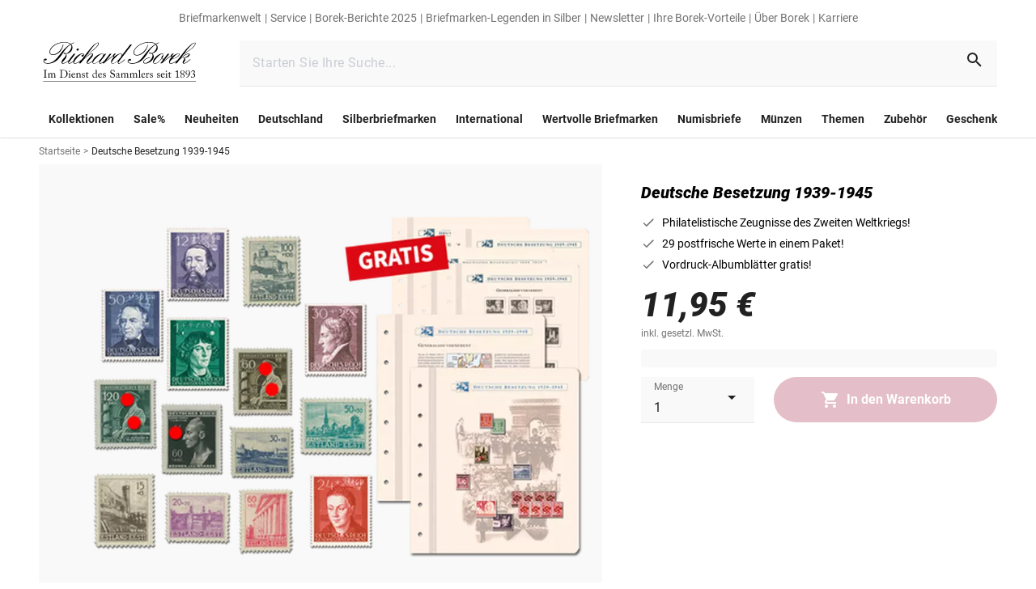

--- FILE ---
content_type: text/html;charset=utf-8
request_url: https://www.borek.de/deutsche-besetzungsausgaben-1939-1945
body_size: 195327
content:
<!DOCTYPE html><html  lang="de"><head><meta charset="utf-8">
<meta name="viewport" content="width=device-width, initial-scale=1">
<title>Ihre Lieferung enthält: Briefmarken in Luxus-Erhaltung aus dem Generalgouvernement, Estland sowie Böhmen und Mähren | borek.de</title>
<style nonce="PbuJbWPwXURMMCohSG+YePkV" type="text/css" id="az-theme-module">:root {
    --tw-primary: #212121;
--tw-rgb-primary: 33, 33, 33;
--tw-rgba-primary: 33, 33, 33, --tw-bg-opacity;
--tw-primaryinverted: #ffffff;
--tw-rgb-primaryinverted: 255, 255, 255;
--tw-rgba-primaryinverted: 255, 255, 255, --tw-bg-opacity;
--tw-accent: #a32748;
--tw-rgb-accent: 163, 39, 72;
--tw-rgba-accent: 163, 39, 72, --tw-bg-opacity;
--tw-background: #ffffff;
--tw-rgb-background: 255, 255, 255;
--tw-rgba-background: 255, 255, 255, --tw-bg-opacity;
--tw-background_error: #fff9f9;
--tw-rgb-background_error: 255, 249, 249;
--tw-rgba-background_error: 255, 249, 249, --tw-bg-opacity;
--tw-background_success: #f1ffed;
--tw-rgb-background_success: 241, 255, 237;
--tw-rgba-background_success: 241, 255, 237, --tw-bg-opacity;
--tw-surface: #ffffff;
--tw-rgb-surface: 255, 255, 255;
--tw-rgba-surface: 255, 255, 255, --tw-bg-opacity;
--tw-success: #1f8900;
--tw-rgb-success: 31, 137, 0;
--tw-rgba-success: 31, 137, 0, --tw-bg-opacity;
--tw-error: #ff0000;
--tw-rgb-error: 255, 0, 0;
--tw-rgba-error: 255, 0, 0, --tw-bg-opacity;
--tw-info: #737373;
--tw-rgb-info: 115, 115, 115;
--tw-rgba-info: 115, 115, 115, --tw-bg-opacity;
--tw-warning: #bea53e;
--tw-rgb-warning: 190, 165, 62;
--tw-rgba-warning: 190, 165, 62, --tw-bg-opacity;
--tw-secondary_1: #05477a;
--tw-rgb-secondary_1: 5, 71, 122;
--tw-rgba-secondary_1: 5, 71, 122, --tw-bg-opacity;
--tw-secondary_2: #1f8900;
--tw-rgb-secondary_2: 31, 137, 0;
--tw-rgba-secondary_2: 31, 137, 0, --tw-bg-opacity;
--tw-secondary_2_gold: #bea53e;
--tw-rgb-secondary_2_gold: 190, 165, 62;
--tw-rgba-secondary_2_gold: 190, 165, 62, --tw-bg-opacity;
--tw-secondary_3: #212121;
--tw-rgb-secondary_3: 33, 33, 33;
--tw-rgba-secondary_3: 33, 33, 33, --tw-bg-opacity;
--tw-grey: #737373;
--tw-rgb-grey: 115, 115, 115;
--tw-rgba-grey: 115, 115, 115, --tw-bg-opacity;
--tw-grey_light: #e0e0e0;
--tw-rgb-grey_light: 224, 224, 224;
--tw-rgba-grey_light: 224, 224, 224, --tw-bg-opacity;
--tw-hover: #f5f5f5;
--tw-rgb-hover: 245, 245, 245;
--tw-rgba-hover: 245, 245, 245, --tw-bg-opacity;
--tw-grey_white: #f9f9f9;
--tw-rgb-grey_white: 249, 249, 249;
--tw-rgba-grey_white: 249, 249, 249, --tw-bg-opacity;
--tw-font_primary: #212121;
--tw-rgb-font_primary: 33, 33, 33;
--tw-rgba-font_primary: 33, 33, 33, --tw-bg-opacity;
--tw-font_secondary: #737373;
--tw-rgb-font_secondary: 115, 115, 115;
--tw-rgba-font_secondary: 115, 115, 115, --tw-bg-opacity;
--tw-font_inverted: #ffffff;
--tw-rgb-font_inverted: 255, 255, 255;
--tw-rgba-font_inverted: 255, 255, 255, --tw-bg-opacity;
--tw-gradient_1_start: #ffffff;
--tw-rgb-gradient_1_start: 255, 255, 255;
--tw-rgba-gradient_1_start: 255, 255, 255, --tw-bg-opacity;
--tw-gradient_1_end: #e0e0e0;
--tw-rgb-gradient_1_end: 224, 224, 224;
--tw-rgba-gradient_1_end: 224, 224, 224, --tw-bg-opacity;
--tw-gradient_2_start: #212121;
--tw-rgb-gradient_2_start: 33, 33, 33;
--tw-rgba-gradient_2_start: 33, 33, 33, --tw-bg-opacity;
--tw-gradient_2_end: #05477a;
--tw-rgb-gradient_2_end: 5, 71, 122;
--tw-rgba-gradient_2_end: 5, 71, 122, --tw-bg-opacity;

    
  --default-font-family: Roboto;
  --default-font-variation: sans-serif;
  --default-font-size: 16px;
  --default-font-height: 1.5;
  
    --titleLg-size: 2.625rem;--titleLg-height: 3.4375rem;--titleDefault-size: 2rem;--titleDefault-height: 2.6875rem;--titleSm-size: 1.5rem;--titleSm-height: 2rem;--titleXs-size: 1.125rem;--titleXs-height: 1.5rem;--subtitleDefault-size: 1rem;--subtitleDefault-height: 1.25rem;--subtitleSm-size: 0.875rem;--subtitleSm-height: 1.125rem;--lg-size: 1.25rem;--lg-height: 1.875rem;--default-size: 1rem;--default-height: 1.5rem;--sm-size: 0.875rem;--sm-height: 1.25rem;--xs-size: 0.75rem;--xs-height: 1rem;--2xs-size: 0.625rem;--2xs-height: 0.8125rem;--buttonDefault-size: 1rem;--buttonDefault-height: 1.3125rem;--buttonSm-size: 0.875rem;--buttonSm-height: 1.25rem;--link-size: 0.875rem;--link-height: 1.1875rem;
  }</style>
<style nonce="PbuJbWPwXURMMCohSG+YePkV">*,:after,:before{border:0 solid #e5e7eb;box-sizing:border-box}*{--tw-ring-inset:var(--tw-empty, );--tw-ring-offset-width:0px;--tw-ring-offset-color:#fff;--tw-ring-color:rgba(59,130,246,.5);--tw-ring-offset-shadow:0 0 #0000;--tw-ring-shadow:0 0 #0000;--tw-shadow:0 0 #0000}:root{-moz-tab-size:4;-o-tab-size:4;tab-size:4}:-moz-focusring{outline:1px dotted ButtonText}:-moz-ui-invalid{box-shadow:none}::moz-focus-inner{border-style:none;padding:0}::-webkit-inner-spin-button,::-webkit-outer-spin-button{height:auto}::-webkit-search-decoration{-webkit-appearance:none}::-webkit-file-upload-button{-webkit-appearance:button;font:inherit}[type=search]{-webkit-appearance:textfield;outline-offset:-2px}abbr[title]{-webkit-text-decoration:underline dotted;text-decoration:underline dotted}a{color:inherit;text-decoration:inherit}body{font-family:inherit;line-height:inherit;margin:0}b,strong{font-weight:bolder}button,input{color:inherit;font-family:inherit;font-size:100%;line-height:1.15;line-height:inherit;margin:0;padding:0}button{background-color:transparent;background-image:none;text-transform:none}[type=button],[type=reset],[type=submit],button{-webkit-appearance:button}[role=button],button{cursor:pointer}code{font-family:ui-monospace,SFMono-Regular,Menlo,Monaco,Consolas,Liberation Mono,Courier New,monospace;font-size:1em}html{-webkit-text-size-adjust:100%;font-family:ui-sans-serif,system-ui,-apple-system,BlinkMacSystemFont,Segoe UI,Roboto,Helvetica Neue,Arial,Noto Sans,sans-serif,Apple Color Emoji,Segoe UI Emoji,Segoe UI Symbol,Noto Color Emoji;line-height:1.5}hr{border-top-width:1px;color:inherit;height:0}h1,h2{font-size:inherit;font-weight:inherit}img{border-style:solid}input::placeholder{color:#9ca3af;opacity:1}input::webkit-input-placeholder{color:#9ca3af;opacity:1}input::-moz-placeholder{color:#9ca3af;opacity:1}input:-ms-input-placeholder{color:#9ca3af;opacity:1}input::-ms-input-placeholder{color:#9ca3af;opacity:1}iframe,img,object,svg,video{display:block;vertical-align:middle}img,video{height:auto;max-width:100%}h1,h2,hr,p{margin:0}table{border-collapse:collapse;border-color:inherit;text-indent:0}ul{list-style:none;margin:0;padding:0}.tw-titleLg{font-size:var(--titleDefault-size);font-weight:900;letter-spacing:var(--titleDefault-spacing);line-height:var(--titleDefault-height)}@media (min-width:768px){.tw-titleLg{font-size:var(--titleLg-size);letter-spacing:var(--titleLg-spacing);line-height:var(--titleLg-height)}}.tw-titleDefault{font-size:var(--titleDefault-size);font-weight:900;letter-spacing:var(--titleDefault-spacing);line-height:var(--titleDefault-height)}.tw-titleSm{font-size:var(--titleSm-size);font-weight:900;letter-spacing:var(--titleSm-spacing);line-height:var(--titleSm-height)}.tw-titleXs{font-size:var(--lg-size);font-weight:900;letter-spacing:var(--lg-spacing);line-height:var(--lg-height)}.tw-subtitleDefault{font-size:var(--titleDefault-size);letter-spacing:var(--titleDefault-spacing);line-height:var(--titleDefault-height)}.tw-max-content-width{max-width:90rem}.tw-link{color:var(--tw-secondary_1);cursor:pointer;font-size:var(--link-size);font-weight:500;letter-spacing:var(--link-spacing);line-height:var(--link-height);text-decoration-line:underline}.tw-l-container{margin-left:auto;margin-right:auto;max-width:1536px;padding-left:1rem;padding-right:1rem}@media (min-width:768px){.tw-l-container{padding-left:1.5rem;padding-right:1.5rem}}@media (min-width:1280px){.tw-l-container{padding-left:3rem;padding-right:3rem}}@media (min-width:0px){.xs\:tw-titleSm{font-size:var(--titleSm-size);font-weight:900;letter-spacing:var(--titleSm-spacing);line-height:var(--titleSm-height)}}@media (min-width:600px){.sm\:tw-titleLg{font-size:var(--titleDefault-size);font-weight:900;letter-spacing:var(--titleDefault-spacing);line-height:var(--titleDefault-height)}@media (min-width:768px){.sm\:tw-titleLg{font-size:var(--titleLg-size);letter-spacing:var(--titleLg-spacing);line-height:var(--titleLg-height)}}.sm\:tw-titleSm{font-size:var(--titleSm-size);font-weight:900;letter-spacing:var(--titleSm-spacing);line-height:var(--titleSm-height)}}@media (min-width:768px){.md\:tw-titleLg,.md\:tw-titleDefault{font-size:var(--titleDefault-size);font-weight:900;letter-spacing:var(--titleDefault-spacing);line-height:var(--titleDefault-height)}.md\:tw-titleLg{font-size:var(--titleLg-size);letter-spacing:var(--titleLg-spacing);line-height:var(--titleLg-height)}.md\:tw-titleSm{font-size:var(--titleSm-size);font-weight:900;letter-spacing:var(--titleSm-spacing);line-height:var(--titleSm-height)}.md\:tw-subtitleDefault{font-size:var(--titleDefault-size);letter-spacing:var(--titleDefault-spacing);line-height:var(--titleDefault-height)}}@media (min-width:1024px){.lg\:tw-titleLg{font-size:var(--titleDefault-size);font-weight:900;letter-spacing:var(--titleDefault-spacing);line-height:var(--titleDefault-height)}@media (min-width:768px){.lg\:tw-titleLg{font-size:var(--titleLg-size);letter-spacing:var(--titleLg-spacing);line-height:var(--titleLg-height)}}}.columns-2{-moz-columns:2;column-count:2}.break-inside-avoid{-moz-column-break-inside:avoid;break-inside:avoid}.container{width:100%}@media (min-width:600px){.container{max-width:600px}}@media (min-width:768px){.container{max-width:768px}}@media (min-width:1024px){.container{max-width:1024px}}@media (min-width:1280px){.container{max-width:1280px}}@media (min-width:0px){.container{max-width:0}}@media (min-width:1536px){.container{max-width:1536px}}.space-y-4>:not([hidden])~:not([hidden]){--tw-space-y-reverse:0;margin-bottom:calc(1rem*var(--tw-space-y-reverse));margin-top:calc(1rem*(1 - var(--tw-space-y-reverse)))}.space-y-3>:not([hidden])~:not([hidden]){--tw-space-y-reverse:0;margin-bottom:calc(.75rem*var(--tw-space-y-reverse));margin-top:calc(.75rem*(1 - var(--tw-space-y-reverse)))}.space-x-4>:not([hidden])~:not([hidden]){--tw-space-x-reverse:0;margin-left:calc(1rem*(1 - var(--tw-space-x-reverse)));margin-right:calc(1rem*var(--tw-space-x-reverse))}.space-x-8>:not([hidden])~:not([hidden]){--tw-space-x-reverse:0;margin-left:calc(2rem*(1 - var(--tw-space-x-reverse)));margin-right:calc(2rem*var(--tw-space-x-reverse))}.space-x-2>:not([hidden])~:not([hidden]){--tw-space-x-reverse:0;margin-left:calc(.5rem*(1 - var(--tw-space-x-reverse)));margin-right:calc(.5rem*var(--tw-space-x-reverse))}.space-x-20>:not([hidden])~:not([hidden]){--tw-space-x-reverse:0;margin-left:calc(5rem*(1 - var(--tw-space-x-reverse)));margin-right:calc(5rem*var(--tw-space-x-reverse))}.bg-tw-grey_white{background-color:var(--tw-grey_white)}.bg-current{background-color:currentColor}.bg-tw-primary{background-color:var(--tw-primary)}.bg-tw-accent{background-color:var(--tw-accent)}.\!bg-transparent{background-color:transparent!important}.\!bg-gray-100{--tw-bg-opacity:1!important;background-color:rgba(243,244,246,var(--tw-bg-opacity))!important}.bg-tw-hover{background-color:var(--tw-hover)}.bg-tw-background{background-color:var(--tw-background)}.bg-white{--tw-bg-opacity:1;background-color:rgba(255,255,255,var(--tw-bg-opacity))}.bg-transparent{background-color:transparent}.bg-black{--tw-bg-opacity:1;background-color:rgba(0,0,0,var(--tw-bg-opacity))}.bg-tw-grey_light{background-color:var(--tw-grey_light)}.hover\:bg-tw-hover:hover{background-color:var(--tw-hover)}.bg-tw-rgba-primary{background-color:rgba(var(--tw-rgb-primary),var(--tw-bg-opacity))}.bg-gray-400{--tw-bg-opacity:1;background-color:rgba(156,163,175,var(--tw-bg-opacity))}.\!bg-tw-rgb-grey_white{background-color:rgb(var(--tw-rgb-grey_white))!important}.\!bg-tw-rgb-background{background-color:rgb(var(--tw-rgb-background))!important}.\!bg-tw-grey_light{background-color:var(--tw-grey_light)!important}.\!bg-tw-grey_white{background-color:var(--tw-grey_white)!important}.hover\:bg-tw-grey_white:hover{background-color:var(--tw-grey_white)}.bg-tw-grey,.hover\:bg-tw-grey:hover{background-color:var(--tw-grey)}.bg-tw-error{background-color:var(--tw-error)}.active\:bg-tw-grey_light:active{background-color:var(--tw-grey_light)}.\!bg-tw-grey{background-color:var(--tw-grey)!important}.bg-gradient-to-b{background-image:linear-gradient(to bottom,var(--tw-gradient-stops))}.from-transparent{--tw-gradient-from:transparent;--tw-gradient-stops:var(--tw-gradient-from),var(--tw-gradient-to,hsla(0,0%,100%,0))}.to-tw-gradient_2_start{--tw-gradient-to:rgba(var(--tw-gradient_2_start),var(--tw-to-opacity,1))}.bg-opacity-60{--tw-bg-opacity:.6}.bg-opacity-50{--tw-bg-opacity:.5}.bg-center{background-position:50%}.bg-top{background-position:top}.bg-no-repeat{background-repeat:no-repeat}.bg-cover{background-size:cover}.bg-contain{background-size:contain}.border-current{border-color:currentColor}.\!border-tw-primary{border-color:var(--tw-primary)!important}.border-tw-rgb-grey_light{border-color:rgb(var(--tw-rgb-grey_light))}.border-tw-primary{border-color:var(--tw-primary)}.border-tw-grey_light{border-color:var(--tw-grey_light)}.border-gray-900{--tw-border-opacity:1;border-color:rgba(17,24,39,var(--tw-border-opacity))}.border-gray-400{--tw-border-opacity:1;border-color:rgba(156,163,175,var(--tw-border-opacity))}.border-transparent,.hover\:border-transparent:hover,.not-last\:border-transparent:not(:last-child){border-color:transparent}.border-b-tw-grey_light{border-bottom-color:var(--tw-grey_light)}.border-t-tw-grey_light{border-top-color:var(--tw-grey_light)}.not-last\:border-b-tw-grey_light:not(:last-child){border-bottom-color:var(--tw-grey_light)}.border-opacity-100{--tw-border-opacity:1}.rounded-xl{border-radius:.75rem}.rounded{border-radius:.25rem}.rounded-\[26px\]{border-radius:26px}.rounded-full{border-radius:9999px}.rounded-\[4px\]{border-radius:4px}.rounded-none{border-radius:0}.rounded-\[28px\]{border-radius:28px}.rounded-\[36px\]{border-radius:36px}.rounded-1\/2{border-radius:50%}.rounded-1xl{border-radius:.5rem}.rounded-sm{border-radius:.125rem}.rounded-md{border-radius:.375rem}.rounded-1{border-radius:100%}.rounded-l{border-bottom-left-radius:.25rem}.rounded-l,.rounded-t{border-top-left-radius:.25rem}.rounded-t{border-top-right-radius:.25rem}.\!rounded-t{border-top-left-radius:.25rem!important;border-top-right-radius:.25rem!important}.rounded-t-\[0\.25rem\]{border-top-left-radius:.25rem;border-top-right-radius:.25rem}.rounded-bl{border-bottom-left-radius:.25rem}.border-solid{border-style:solid}.border-dashed{border-style:dashed}.border-none{border-style:none}.border,.border-1{border-width:1px}.border-0{border-width:0}.border-2{border-width:2px}.not-last\:border:not(:last-child){border-width:1px}.border-l-8{border-left-width:8px}.border-t-1{border-top-width:1px}.border-b-1{border-bottom-width:1px}.border-b-2{border-bottom-width:2px}.border-t{border-top-width:1px}.border-b-width-\[1px\]{border-bottom-width:1px}.box-border{box-sizing:border-box}.box-content{box-sizing:content-box}.\!cursor-default{cursor:default!important}.cursor-pointer{cursor:pointer}.cursor-default{cursor:default}.cursor-not-allowed{cursor:not-allowed}.cursor-text{cursor:text}.hover\:cursor-pointer:hover{cursor:pointer}.block{display:block}.inline-block{display:inline-block}.flex{display:flex}.inline-flex{display:inline-flex}.table{display:table}.table-row{display:table-row}.grid{display:grid}.inline-grid{display:inline-grid}.hidden{display:none}.\!hidden{display:none!important}.basis-full{flex-basis:100%}.flex-row{flex-direction:row}.flex-row-reverse{flex-direction:row-reverse}.flex-col{flex-direction:column}.flex-col-reverse{flex-direction:column-reverse}.flex-wrap{flex-wrap:wrap}.flex-nowrap{flex-wrap:nowrap}.items-start{align-items:flex-start}.items-end{align-items:flex-end}.items-center{align-items:center}.items-baseline{align-items:baseline}.self-start{align-self:flex-start}.self-end{align-self:flex-end}.self-center{align-self:center}.justify-start{justify-content:flex-start}.justify-end{justify-content:flex-end}.justify-center{justify-content:center}.justify-between{justify-content:space-between}.justify-around{justify-content:space-around}.flex-1{flex:1 1 0%}.flex-auto{flex:1 1 auto}.flex-grow{flex-grow:1}.flex-shrink-0{flex-shrink:0}.flex-shrink{flex-shrink:1}.order-2{order:2}.order-6{order:6}.order-last{order:9999}.font-700,.font-bold{font-weight:700}.font-black{font-weight:900}.\!font-normal{font-weight:400!important}.font-semibold{font-weight:600}.font-normal{font-weight:400}.font-weight-bold{font-weight:700}.font-900{font-weight:900}.font-400{font-weight:400}.\!font-700{font-weight:700!important}.h-full{height:100%}.h-16{height:4rem}.h-4{height:1rem}.h-6{height:1.5rem}.h-7{height:1.75rem}.h-12{height:3rem}.h-14{height:3.5rem}.h-10{height:2.5rem}.h-9{height:2.25rem}.h-1{height:.25rem}.h-0{height:0}.h-3{height:.75rem}.h-2{height:.5rem}.\!h-full{height:100%!important}.\.w-6xl{height:72rem}.\!h-14{height:3.5rem!important}.h-1\/2{height:50%}.h-px{height:1px}.h-20{height:5rem}.h-8{height:2rem}.h-9\.5{height:2.375rem}.h-18{height:4.5rem}.h-60rem{height:60rem}.h-2px{height:2px}.h-\[72px\]{height:72px}.h-37{height:9.25rem}.h-\[1px\]{height:1px}.text-xs{font-size:var(--xs-size);letter-spacing:var(--xs-spacing);line-height:var(--xs-height)}.text-lg{font-size:var(--lg-size);letter-spacing:var(--lg-spacing);line-height:var(--lg-height)}.text-titleSm{font-size:var(--titleSm-size);letter-spacing:var(--titleSm-spacing);line-height:var(--titleSm-height)}.text-subtitleDefault{font-size:var(--subtitleDefault-size);letter-spacing:var(--subtitleDefault-spacing);line-height:var(--subtitleDefault-height)}.text-xl{font-size:1.25rem;line-height:1.75rem}.text-titleDefault{font-size:var(--titleDefault-size);letter-spacing:var(--titleDefault-spacing);line-height:var(--titleDefault-height)}.text-sm{font-size:var(--sm-size);letter-spacing:var(--sm-spacing);line-height:var(--sm-height)}.text-tw-xs{font-size:var(--xs-size);letter-spacing:var(--xs-spacing);line-height:var(--xs-height)}.text-default{font-size:var(--default-size);letter-spacing:var(--default-spacing);line-height:var(--default-height)}.text-base{font-size:1rem;line-height:1.5rem}.text-link{font-size:var(--link-size);letter-spacing:var(--link-spacing);line-height:var(--link-height)}.text-tw-default{font-size:var(--default-size);letter-spacing:var(--default-spacing);line-height:var(--default-height)}.\!text-sm{font-size:var(--sm-size)!important;letter-spacing:var(--sm-spacing)!important;line-height:var(--sm-height)!important}.\!text-xl{font-size:1.25rem!important;line-height:1.75rem!important}.\!text-xs{font-size:var(--xs-size)!important;letter-spacing:var(--xs-spacing)!important;line-height:var(--xs-height)!important}.text-tw-lg{font-size:var(--lg-size);letter-spacing:var(--lg-spacing);line-height:var(--lg-height)}.text-2xl{font-size:1.5rem;line-height:2rem}.\!text-tw-titleSm{font-size:var(--titleSm-size)!important;letter-spacing:var(--titleSm-spacing)!important;line-height:var(--titleSm-height)!important}.\!text-lg{font-size:var(--lg-size)!important;letter-spacing:var(--lg-spacing)!important;line-height:var(--lg-height)!important}.text-2xs{font-size:var(--2xs-size);letter-spacing:var(--2xs-spacing);line-height:var(--2xs-height)}.text-tw-subtitleDefault{font-size:var(--subtitleDefault-size);letter-spacing:var(--subtitleDefault-spacing);line-height:var(--subtitleDefault-height)}.text-size-lg{font-size:var(--lg-size);letter-spacing:var(--lg-spacing);line-height:var(--lg-height)}.text-size-default{font-size:var(--default-size);letter-spacing:var(--default-spacing);line-height:var(--default-height)}.text-\[0\.375rem\]{font-size:.375rem;line-height:1}.text-\[100px\]{font-size:100px;line-height:1}.\!leading-snug{line-height:1.375!important}.leading-tight{line-height:1.25}.\!leading-\[1\.875rem\]{line-height:1.875rem!important}.\!leading-\[1\.188rem\]{line-height:1.188rem!important}.leading-\[21px\]{line-height:21px}.leading-4{line-height:1rem}.\!leading-tight{line-height:1.25!important}.\!list-none{list-style-type:none!important}.list-none{list-style-type:none}.\!m-0{margin:0!important}.m-0{margin:0}.m-3{margin:.75rem}.m-12{margin:3rem}.mx-4{margin-left:1rem;margin-right:1rem}.my-4{margin-bottom:1rem;margin-top:1rem}.-my-3{margin-bottom:-.75rem;margin-top:-.75rem}.my-2{margin-bottom:.5rem;margin-top:.5rem}.mx-3{margin-left:.75rem;margin-right:.75rem}.mx-\[0\.6875rem\]{margin-left:.6875rem;margin-right:.6875rem}.\!mx-1{margin-left:.25rem!important;margin-right:.25rem!important}.mx-2{margin-left:.5rem;margin-right:.5rem}.my-3{margin-bottom:.75rem;margin-top:.75rem}.-mx-2{margin-left:-.5rem;margin-right:-.5rem}.mx-1{margin-left:.25rem;margin-right:.25rem}.my-6{margin-bottom:1.5rem;margin-top:1.5rem}.mx-auto{margin-left:auto;margin-right:auto}.my-12{margin-bottom:3rem;margin-top:3rem}.my-5{margin-bottom:1.25rem;margin-top:1.25rem}.\!my-8{margin-bottom:2rem!important;margin-top:2rem!important}.my-8{margin-bottom:2rem;margin-top:2rem}.-mx-3{margin-left:-.75rem;margin-right:-.75rem}.-mx-4{margin-left:-1rem;margin-right:-1rem}.mt-4{margin-top:1rem}.not-last\:mb-4:not(:last-child){margin-bottom:1rem}.mb-1{margin-bottom:.25rem}.ml-7{margin-left:1.75rem}.mt-6{margin-top:1.5rem}.mb-6{margin-bottom:1.5rem}.mb-4{margin-bottom:1rem}.mb-2{margin-bottom:.5rem}.mt-2{margin-top:.5rem}.mb-\[1\.5rem\],.not-last\:mb-6:not(:last-child){margin-bottom:1.5rem}.mb-8\.5{margin-bottom:2.125rem}.mb-5{margin-bottom:1.25rem}.mb-0{margin-bottom:0}.mr-auto{margin-right:auto}.ml-5{margin-left:1.25rem}.mr-3{margin-right:.75rem}.ml-auto{margin-left:auto}.-mr-2{margin-right:-.5rem}.mt-20rem{margin-top:20rem}.mb-0\.5rem{margin-bottom:.5rem}.mt-\[6px\]{margin-top:6px}.mt-1{margin-top:.25rem}.mr-2{margin-right:.5rem}.mr-4{margin-right:1rem}.ml-4{margin-left:1rem}.mt-auto{margin-top:auto}.ml-2{margin-left:.5rem}.ml-10{margin-left:2.5rem}.-mb-3{margin-bottom:-.75rem}.-mr-4{margin-right:-1rem}.\!mt-0{margin-top:0!important}.-ml-4{margin-left:-1rem}.mt-\[-1px\]{margin-top:-1px}.last-of-type\:mb-6:last-of-type{margin-bottom:1.5rem}.not-last\:mb-1\.5:not(:last-child){margin-bottom:.375rem}.\!mt-1{margin-top:.25rem!important}.\!mb-\[2px\]{margin-bottom:2px!important}.\!mt-\[2px\]{margin-top:2px!important}.mb-10{margin-bottom:2.5rem}.mt-8\.5{margin-top:2.125rem}.ml-0{margin-left:0}.not-last\:mb-\[2\.6rem\]:not(:last-child){margin-bottom:2.6rem}.-ml-\[0\.65rem\]{margin-left:-.65rem}.-mb-\[0\.7rem\]{margin-bottom:-.7rem}.ml-1{margin-left:.25rem}.mb-12{margin-bottom:3rem}.ml-2\.5{margin-left:.625rem}.mt-\[0\.75rem\]{margin-top:.75rem}.-mt-1{margin-top:-.25rem}.mb-3{margin-bottom:.75rem}.ml-3{margin-left:.75rem}.-ml-2\.5{margin-left:-.625rem}.mb-2\.5{margin-bottom:.625rem}.mt-0{margin-top:0}.mt-12{margin-top:3rem}.mt-3{margin-top:.75rem}.mt-2px{margin-top:2px}.last\:mb-0:last-child{margin-bottom:0}.not-last\:mr-4:not(:last-child){margin-right:1rem}.mr-6{margin-right:1.5rem}.ml-6{margin-left:1.5rem}.not-last-of-type\:mr-0:not(:last-of-type){margin-right:0}.mt-5{margin-top:1.25rem}.not-last\:mr-6:not(:last-child){margin-right:1.5rem}.mt-10{margin-top:2.5rem}.mb-16{margin-bottom:4rem}.mb-8{margin-bottom:2rem}.not-last\:mb-2:not(:last-child){margin-bottom:.5rem}.mb-\[4\.5rem\]{margin-bottom:4.5rem}.mt-8{margin-top:2rem}.mb-20{margin-bottom:5rem}.mb-9{margin-bottom:2.25rem}.\!mb-0{margin-bottom:0!important}.-mr-15px{margin-right:-15px}.mb-18{margin-bottom:4.5rem}.mt-18{margin-top:4.5rem}.max-h-full{max-height:100%}.max-h-8{max-height:2rem}.max-h-12{max-height:3rem}.\!max-w-full{max-width:100%!important}.max-w-full{max-width:100%}.max-w-md{max-width:28rem}.max-w-96{max-width:24rem}.max-w-2xl{max-width:42rem}.max-w-4xl{max-width:56rem}.max-w-\[calc\(100\%-2rem\)\]{max-width:calc(100% - 2rem)}.max-w-100px{max-width:100px}.max-w-125{max-width:31.25rem}.max-w-\[4\.6884rem\]{max-width:4.6884rem}.max-w-\[6\.2rem\]{max-width:6.2rem}.max-w-\[2\.6rem\]{max-width:2.6rem}.max-w-\[2\.625rem\]{max-width:2.625rem}.max-w-\[6\.25rem\]{max-width:6.25rem}.max-w-238{max-width:59.5rem}.min-h-10{min-height:2.5rem}.min-h-1{min-height:.25rem}.min-h-4{min-height:1rem}.min-h-12{min-height:3rem}.min-h-8{min-height:2rem}.\!min-h-max{min-height:-moz-max-content!important;min-height:max-content!important}.min-h-42{min-height:10.5rem}.min-h-\[2\.12em\]{min-height:2.12em}.min-h-\[100vh\]{min-height:100vh}.min-h-389px{min-height:389px}.min-w-5{min-width:1.25rem}.min-w-12{min-width:3rem}.min-w-16{min-width:4rem}.min-w-full{min-width:100%}.min-w-24{min-width:6rem}.min-w-55{min-width:13.75rem}.object-contain{-o-object-fit:contain;object-fit:contain}.\!opacity-100{opacity:1!important}.opacity-0{opacity:0}.opacity-4{opacity:.04}.opacity-16{opacity:.16}.opacity-5{opacity:.05}.opacity-100{opacity:1}.hover\:opacity-95:hover{opacity:.95}.opacity-30{opacity:.3}.\!opacity-\[1\]{opacity:1!important}.opacity-\[0\.62\]{opacity:.62}.opacity-50{opacity:.5}.opacity-60{opacity:.6}.opacity-\[4\%\]{opacity:4%}.opacity-92{opacity:.92}.opacity-76{opacity:.76}.active\:opacity-75:active{opacity:.75}.opacity-\[16\%\]{opacity:16%}.hover\:opacity-100:hover{opacity:1}.active\:opacity-50:active{opacity:.5}.\!opacity-0{opacity:0!important}.opacity-75{opacity:.75}.opacity-85{opacity:.85}.opacity-25{opacity:.25}.opacity-35{opacity:.35}.hover\:opacity-80:hover{opacity:.8}.hover\:opacity-50:hover{opacity:.5}.overflow-auto{overflow:auto}.overflow-hidden{overflow:hidden}.overflow-visible{overflow:visible}.overflow-scroll{overflow:scroll}.overflow-x-auto{overflow-x:auto}.overflow-y-auto{overflow-y:auto}.p-4{padding:1rem}.p-6{padding:1.5rem}.p-3{padding:.75rem}.p-2{padding:.5rem}.p-9{padding:2.25rem}.p-5{padding:1.25rem}.p-7{padding:1.75rem}.\!p-4{padding:1rem!important}.p-0{padding:0}.p-1{padding:.25rem}.\!p-0{padding:0!important}.p-12{padding:3rem}.p-8{padding:2rem}.px-2{padding-left:.5rem;padding-right:.5rem}.py-2{padding-bottom:.5rem;padding-top:.5rem}.px-4{padding-left:1rem;padding-right:1rem}.py-5{padding-bottom:1.25rem;padding-top:1.25rem}.px-3{padding-left:.75rem;padding-right:.75rem}.px-1{padding-left:.25rem;padding-right:.25rem}.px-6{padding-left:1.5rem;padding-right:1.5rem}.py-3\.5{padding-bottom:.875rem;padding-top:.875rem}.py-4{padding-bottom:1rem;padding-top:1rem}.py-3{padding-bottom:.75rem;padding-top:.75rem}.px-\[3px\]{padding-left:3px;padding-right:3px}.px-16px{padding-left:16px;padding-right:16px}.\!px-0{padding-left:0!important;padding-right:0!important}.py-48px{padding-bottom:48px;padding-top:48px}.\!py-5{padding-bottom:1.25rem!important;padding-top:1.25rem!important}.\!px-6{padding-left:1.5rem!important;padding-right:1.5rem!important}.px-\[1\.375rem\]{padding-left:1.375rem;padding-right:1.375rem}.py-10{padding-bottom:2.5rem;padding-top:2.5rem}.px-15{padding-left:3.75rem;padding-right:3.75rem}.py-6{padding-bottom:1.5rem;padding-top:1.5rem}.\!py-6{padding-bottom:1.5rem!important;padding-top:1.5rem!important}.px-\[1\.125rem\]{padding-left:1.125rem;padding-right:1.125rem}.py-1{padding-bottom:.25rem;padding-top:.25rem}.px-0{padding-left:0;padding-right:0}.\!py-3{padding-bottom:.75rem!important;padding-top:.75rem!important}.py-12{padding-bottom:3rem;padding-top:3rem}.\!px-2{padding-left:.5rem!important;padding-right:.5rem!important}.py-8{padding-bottom:2rem;padding-top:2rem}.px-8{padding-left:2rem;padding-right:2rem}.pt-2{padding-top:.5rem}.pb-6{padding-bottom:1.5rem}.pl-6{padding-left:1.5rem}.not-last\:pb-4:not(:last-child){padding-bottom:1rem}.pt-\[1px\]{padding-top:1px}.pl-2{padding-left:.5rem}.\!pb-0{padding-bottom:0!important}.pt-16px{padding-top:16px}.pb-24px{padding-bottom:24px}.pt-15{padding-top:3.75rem}.pl-5{padding-left:1.25rem}.pb-2{padding-bottom:.5rem}.pb-1{padding-bottom:.25rem}.pl-4{padding-left:1rem}.pr-1\.5{padding-right:.375rem}.pl-8{padding-left:2rem}.pr-12{padding-right:3rem}.pt-4{padding-top:1rem}.\!pt-0{padding-top:0!important}.pr-4{padding-right:1rem}.pb-7{padding-bottom:1.75rem}.pt-12{padding-top:3rem}.pt-6{padding-top:1.5rem}.pt-1{padding-top:.25rem}.pb-3{padding-bottom:.75rem}.pt-194px{padding-top:194px}.pb-12{padding-bottom:3rem}.pr-15px{padding-right:15px}.pl-0{padding-left:0}.tab{-moz-tab-size:4;-o-tab-size:4;tab-size:4}.pointer-events-none{pointer-events:none}.pointer-events-auto{pointer-events:auto}.\!pointer-events-auto{pointer-events:auto!important}.static{position:static}.fixed{position:fixed}.absolute{position:absolute}.\!absolute{position:absolute!important}.relative{position:relative}.\!relative{position:relative!important}.sticky{position:sticky}.inset-0{bottom:0;left:0;right:0;top:0}.right-2{right:.5rem}.top-2{top:.5rem}.top-0{top:0}.-left-0\.5{left:-.125rem}.-top-0\.5{top:-.125rem}.right-1\.5{right:.375rem}.bottom-0{bottom:0}.bottom-7{bottom:1.75rem}.right-3{right:.75rem}.bottom-2{bottom:.5rem}.left-3\/4{left:75%}.left-0{left:0}.\!left-0{left:0!important}.\!right-0{right:0!important}.right-0{right:0}.-bottom-1{bottom:-.25rem}.top-1{top:.25rem}.left-4{left:1rem}.left-5{left:1.25rem}.right-4{right:1rem}.top-5{top:1.25rem}.right-5{right:1.25rem}.-left-8{left:-2rem}.-right-8{right:-2rem}.top-\[-9px\]{top:-9px}.right-\[-9px\]{right:-9px}.-left-\[100vw\]{left:-100vw}.top-3{top:.75rem}.right-1\/2{right:50%}.resize{resize:both}.shadow-lg{--tw-shadow:0 10px 15px -3px rgb(0 0 0/.1),0 4px 6px -4px rgb(0 0 0/.1);--tw-shadow-colored:0 10px 15px -3px var(--tw-shadow-color),0 4px 6px -4px var(--tw-shadow-color)}.shadow,.shadow-lg{box-shadow:var(--tw-ring-offset-shadow,0 0 #0000),var(--tw-ring-shadow,0 0 #0000),var(--tw-shadow)}.shadow{--tw-shadow:0 1px 3px 0 rgb(0 0 0/.1),0 1px 2px -1px rgb(0 0 0/.1);--tw-shadow-colored:0 1px 3px 0 var(--tw-shadow-color),0 1px 2px -1px var(--tw-shadow-color)}.shadow-md{--tw-shadow:0 4px 6px -1px rgb(0 0 0/.1),0 2px 4px -2px rgb(0 0 0/.1);--tw-shadow-colored:0 4px 6px -1px var(--tw-shadow-color),0 2px 4px -2px var(--tw-shadow-color);box-shadow:var(--tw-ring-offset-shadow,0 0 #0000),var(--tw-ring-shadow,0 0 #0000),var(--tw-shadow)}.shadow-tw-grey_light{--tw-shadow-color:rgba(var(--tw-grey_light),1);--tw-shadow:var(--tw-shadow-colored)}.table-fixed{table-layout:fixed}.text-left{text-align:left}.text-center{text-align:center}.text-right{text-align:right}.text-tw-secondary_1{color:var(--tw-secondary_1)}.text-tw-info{color:var(--tw-info)}.text-tw-success{color:var(--tw-success)}.text-white{--tw-text-opacity:1;color:rgba(255,255,255,var(--tw-text-opacity))}.text-tw-primary{color:var(--tw-primary)}.text-tw-grey{color:var(--tw-grey)}.\!text-tw-primary{color:var(--tw-primary)!important}.hover\:text-tw-primary:hover{color:var(--tw-primary)}.\!text-white{--tw-text-opacity:1!important;color:rgba(255,255,255,var(--tw-text-opacity))!important}.\!text-tw-grey{color:var(--tw-grey)!important}.active\:text-tw-accent:active,.text-tw-accent{color:var(--tw-accent)}.text-tw-font_secondary{color:var(--tw-font_secondary)}.text-tw-error{color:var(--tw-error)}.text-tw-grey_light{color:var(--tw-grey_light)}.text-black{--tw-text-opacity:1;color:rgba(0,0,0,var(--tw-text-opacity))}.\!text-tw-secondary_1{color:var(--tw-secondary_1)!important}.text-tw-font_primary{color:var(--tw-font_primary)}.text-tw-surface{color:var(--tw-surface)}.text-tw-background{color:var(--tw-background)}.hover\:text-tw-accent:hover{color:var(--tw-accent)}.\!text-tw-font_secondary{color:var(--tw-font_secondary)!important}.text-opacity-50{--tw-text-opacity:.5}.truncate{overflow:hidden;text-overflow:ellipsis;white-space:nowrap}.italic{font-style:italic}.not-italic{font-style:normal}.uppercase{text-transform:uppercase}.capitalize{text-transform:capitalize}.\!normal-case{text-transform:none!important}.normal-case{text-transform:none}.decoration-transparent,.hover\:underline-transparent:hover,.underline-transparent{text-decoration-color:transparent}.underline{text-decoration-line:underline}.line-through{text-decoration-line:line-through}.no-underline{text-decoration:none}.content-block{content:"block"}.tracking-wide{letter-spacing:.025em}.select-none{-webkit-user-select:none;-moz-user-select:none;user-select:none}.align-baseline{vertical-align:baseline}.visible{visibility:visible}.invisible{visibility:hidden}.whitespace-pre{white-space:pre}.break-words{overflow-wrap:break-word}.w-full{width:100%}.\!w-full{width:100%!important}.w-2{width:.5rem}.w-10{width:2.5rem}.w-auto{width:auto}.w-md{width:28rem}.w-4{width:1rem}.w-7{width:1.75rem}.w-9{width:2.25rem}.w-0{width:0}.w-3{width:.75rem}.w-14{width:3.5rem}.w-2xl{width:42rem}.w-6xl{width:72rem}.w-1{width:.25rem}.w-screen{width:100vw}.w-24{width:6rem}.\!w-auto{width:auto!important}.w-8{width:2rem}.w-max{width:-moz-max-content;width:max-content}.w-18{width:4.5rem}.\!w-\[100vw\]{width:100vw!important}.w-\[12\.5rem\]{width:12.5rem}.w-\[200px\]{width:200px}.w-\[200vw\]{width:200vw}.w-\[80px\]{width:80px}.w-\[43px\]{width:43px}.w-\[2\.88rem\]{width:2.88rem}.w-37{width:9.25rem}.z-9000{z-index:9000}.z-2{z-index:2}.-z-1{z-index:-1}.z-10000{z-index:10000}.z-1000{z-index:1000}.z-7000{z-index:7000}.z-60{z-index:60}.z-59{z-index:59}.z-9999{z-index:9999}.z-9001{z-index:9001}.z-10{z-index:10}.z-1{z-index:1}.z-3{z-index:3}.z-4{z-index:4}.z-index-100{z-index:100}.\!z-1000{z-index:1000!important}.z-1002{z-index:1002}.z-1001{z-index:1001}.z-100{z-index:100}.z-3000{z-index:3000}.z-0{z-index:0}.isolate{isolation:isolate}.gap-6{grid-gap:1.5rem;gap:1.5rem}.gap-12{grid-gap:3rem;gap:3rem}.gap-5{grid-gap:1.25rem;gap:1.25rem}.gap-2\.5{grid-gap:.625rem;gap:.625rem}.gap-2{grid-gap:.5rem;gap:.5rem}.gap-10px{grid-gap:10px;gap:10px}.gap-20{grid-gap:5rem;gap:5rem}.gap-10{grid-gap:2.5rem;gap:2.5rem}.gap-4{grid-gap:1rem;gap:1rem}.gap-3{grid-gap:.75rem;gap:.75rem}.gap-8{grid-gap:2rem;gap:2rem}.gap-1{grid-gap:.25rem;gap:.25rem}.gap-x-12{-webkit-column-gap:3rem;-moz-column-gap:3rem;grid-column-gap:3rem;column-gap:3rem}.gap-x-10{-webkit-column-gap:2.5rem;-moz-column-gap:2.5rem;grid-column-gap:2.5rem;column-gap:2.5rem}.gap-x-2{-webkit-column-gap:.5rem;-moz-column-gap:.5rem;grid-column-gap:.5rem;column-gap:.5rem}.gap-x-4{-webkit-column-gap:1rem;-moz-column-gap:1rem;grid-column-gap:1rem;column-gap:1rem}.gap-x-6{-webkit-column-gap:1.5rem;-moz-column-gap:1.5rem;grid-column-gap:1.5rem;column-gap:1.5rem}.gap-y-1{-webkit-row-gap:.25rem;-moz-row-gap:.25rem;grid-row-gap:.25rem;row-gap:.25rem}.gap-y-2{-webkit-row-gap:.5rem;-moz-row-gap:.5rem;grid-row-gap:.5rem;row-gap:.5rem}.gap-y-4{-webkit-row-gap:1rem;-moz-row-gap:1rem;grid-row-gap:1rem;row-gap:1rem}.gap-y-12{-webkit-row-gap:3rem;-moz-row-gap:3rem;grid-row-gap:3rem;row-gap:3rem}.grid-cols-2{grid-template-columns:repeat(2,minmax(0,1fr))}.grid-cols-\[1fr\,440px\]{grid-template-columns:1fr 440px}.grid-cols-\[40px\,1fr\]{grid-template-columns:40px 1fr}.grid-cols-\[140px\,1fr\]{grid-template-columns:140px 1fr}.grid-cols-1{grid-template-columns:repeat(1,minmax(0,1fr))}.grid-cols-\[2fr\,3fr\]{grid-template-columns:2fr 3fr}.grid-cols-\[100\%\]{grid-template-columns:100%}.grid-cols-\[1fr\,auto\]{grid-template-columns:1fr auto}.col-span-full{-ms-grid-column-span:1/-1;grid-column:1/-1}.col-span-2{-ms-grid-column-span:span 2/span 2;grid-column:span 2/span 2}.col-start-1{grid-column-start:1}.col-start-2{grid-column-start:2}.col-start-3{grid-column-start:3}.col-end-\[-1\]{grid-column-end:-1}.grid-rows-\[auto\,1fr\,auto\]{grid-template-rows:auto 1fr auto}.grid-rows-2{grid-template-rows:repeat(2,minmax(0,1fr))}.auto-rows-auto{grid-auto-rows:auto}.row-span-2{-ms-grid-row-span:span 2/span 2;grid-row:span 2/span 2}.row-start-2{grid-row-start:2}.row-start-1{grid-row-start:1}.transform{--tw-translate-x:0;--tw-translate-y:0;--tw-translate-z:0;--tw-rotate:0;--tw-rotate-x:0;--tw-rotate-y:0;--tw-rotate-z:0;--tw-skew-x:0;--tw-skew-y:0;--tw-scale-x:1;--tw-scale-y:1;--tw-scale-z:1;transform:translate(var(--tw-translate-x)) translateY(var(--tw-translate-y)) translateZ(var(--tw-translate-z)) rotate(var(--tw-rotate)) rotateX(var(--tw-rotate-x)) rotateY(var(--tw-rotate-y)) rotate(var(--tw-rotate-z)) skew(var(--tw-skew-x)) skewY(var(--tw-skew-y)) scaleX(var(--tw-scale-x)) scaleY(var(--tw-scale-y)) scaleZ(var(--tw-scale-z))}.scale-75{--tw-scale-x:.75;--tw-scale-y:.75;--tw-scale-z:.75}.rotate-180{--tw-rotate:180deg}.translate-x-2{--tw-translate-x:.5rem}.translate-x-1\/2{--tw-translate-x:50%}.-translate-x-1{--tw-translate-x:-.25rem}.transition-all{transition-duration:.15s;transition-property:all;transition-timing-function:cubic-bezier(.4,0,.2,1)}.transition-opacity{transition-duration:.15s;transition-property:opacity;transition-timing-function:cubic-bezier(.4,0,.2,1)}.transition{transition-duration:.15s;transition-property:background-color,border-color,color,fill,stroke,opacity,box-shadow,transform,filter,-webkit-backdrop-filter;transition-property:background-color,border-color,color,fill,stroke,opacity,box-shadow,transform,filter,backdrop-filter;transition-property:background-color,border-color,color,fill,stroke,opacity,box-shadow,transform,filter,backdrop-filter,-webkit-backdrop-filter;transition-timing-function:cubic-bezier(.4,0,.2,1)}.transition-transform{transition-duration:.15s;transition-property:transform;transition-timing-function:cubic-bezier(.4,0,.2,1)}.transition-colors{transition-duration:.15s;transition-property:background-color,border-color,color,fill,stroke;transition-timing-function:cubic-bezier(.4,0,.2,1)}.transition-shadow{transition-duration:.15s;transition-property:box-shadow;transition-timing-function:cubic-bezier(.4,0,.2,1)}.ease-in-out{transition-timing-function:cubic-bezier(.4,0,.2,1)}.ease-out{transition-timing-function:cubic-bezier(0,0,.2,1)}.duration-300{transition-duration:.3s}.duration-250{transition-duration:.25s}.filter{--tw-blur:var(--tw-empty, );--tw-brightness:var(--tw-empty, );--tw-contrast:var(--tw-empty, );--tw-grayscale:var(--tw-empty, );--tw-hue-rotate:var(--tw-empty, );--tw-invert:var(--tw-empty, );--tw-saturate:var(--tw-empty, );--tw-sepia:var(--tw-empty, );--tw-drop-shadow:var(--tw-empty, );filter:var(--tw-blur) var(--tw-brightness) var(--tw-contrast) var(--tw-grayscale) var(--tw-hue-rotate) var(--tw-invert) var(--tw-saturate) var(--tw-sepia) var(--tw-drop-shadow)}.blur{--tw-blur:blur(8px)}.line-clamp-none{-webkit-line-clamp:unset}.line-clamp-1{-webkit-line-clamp:1}.line-clamp-1,.line-clamp-2{display:-webkit-box;overflow:hidden;-webkit-box-orient:vertical}.line-clamp-2{-webkit-line-clamp:2}.line-clamp-3{-webkit-line-clamp:3}.line-clamp-3,.line-clamp-4{display:-webkit-box;overflow:hidden;-webkit-box-orient:vertical}.line-clamp-4{-webkit-line-clamp:4}.line-clamp-5{-webkit-line-clamp:5}.line-clamp-5,.line-clamp-6{display:-webkit-box;overflow:hidden;-webkit-box-orient:vertical}.line-clamp-6{-webkit-line-clamp:6}.line-clamp-7{-webkit-line-clamp:7}.line-clamp-7,.line-clamp-8{display:-webkit-box;overflow:hidden;-webkit-box-orient:vertical}.line-clamp-8{-webkit-line-clamp:8}.line-clamp-9{-webkit-line-clamp:9}.line-clamp-10,.line-clamp-9{display:-webkit-box;overflow:hidden;-webkit-box-orient:vertical}.line-clamp-10{-webkit-line-clamp:10}.line-clamp-11{-webkit-line-clamp:11}.line-clamp-11,.line-clamp-12{display:-webkit-box;overflow:hidden;-webkit-box-orient:vertical}.line-clamp-12{-webkit-line-clamp:12}.line-clamp-13{-webkit-line-clamp:13}.line-clamp-13,.line-clamp-14{display:-webkit-box;overflow:hidden;-webkit-box-orient:vertical}.line-clamp-14{-webkit-line-clamp:14}.line-clamp-15{display:-webkit-box;overflow:hidden;-webkit-box-orient:vertical;-webkit-line-clamp:15}@media (min-width:0px){.xs\:text-xs{font-size:var(--xs-size);letter-spacing:var(--xs-spacing);line-height:var(--xs-height)}.xs\:text-sm{font-size:var(--sm-size);letter-spacing:var(--sm-spacing);line-height:var(--sm-height)}}@media (min-width:600px){.sm\:bg-left-top{background-position:0 0}.sm\:bg-contain{background-size:contain}.sm\:flex{display:flex}.sm\:grid{display:grid}.sm\:flex-row{flex-direction:row}.sm\:flex-col{flex-direction:column}.sm\:items-start{align-items:flex-start}.sm\:items-stretch{align-items:stretch}.sm\:justify-center{justify-content:center}.sm\:justify-between{justify-content:space-between}.sm\:order-first{order:-9999}.sm\:h-\[1\.125rem\]{height:1.125rem}.sm\:h-15{height:3.75rem}.sm\:text-lg{font-size:var(--lg-size);letter-spacing:var(--lg-spacing);line-height:var(--lg-height)}.sm\:text-sm{font-size:var(--sm-size);letter-spacing:var(--sm-spacing);line-height:var(--sm-height)}.sm\:text-titleDefault{font-size:var(--titleDefault-size);letter-spacing:var(--titleDefault-spacing);line-height:var(--titleDefault-height)}.sm\:text-default{font-size:var(--default-size);letter-spacing:var(--default-spacing);line-height:var(--default-height)}.sm\:my-12{margin-bottom:3rem;margin-top:3rem}.sm\:mr-6{margin-right:1.5rem}.sm\:mt-0{margin-top:0}.sm\:mt-14{margin-top:3.5rem}.sm\:mb-6{margin-bottom:1.5rem}.sm\:ml-auto{margin-left:auto}.sm\:mb-12{margin-bottom:3rem}.sm\:mt-12{margin-top:3rem}.sm\:max-w-\[5\.25rem\]{max-width:5.25rem}.sm\:max-w-\[12\.5rem\]{max-width:12.5rem}.sm\:min-h-261px{min-height:261px}.sm\:min-w-40{min-width:10rem}.sm\:p-3{padding:.75rem}.sm\:p-6{padding:1.5rem}.sm\:p-0{padding:0}.sm\:px-\[2\.75rem\]{padding-left:2.75rem;padding-right:2.75rem}.sm\:py-6{padding-bottom:1.5rem;padding-top:1.5rem}.sm\:px-8{padding-left:2rem;padding-right:2rem}.sm\:pt-0{padding-top:0}.sm\:pt-4{padding-top:1rem}.sm\:pt-3{padding-top:.75rem}.sm\:right-2{right:.5rem}.sm\:w-15{width:3.75rem}.sm\:gap-4{grid-gap:1rem;gap:1rem}.sm\:gap-y-18{-webkit-row-gap:4.5rem;-moz-row-gap:4.5rem;grid-row-gap:4.5rem;row-gap:4.5rem}.sm\:grid-cols-\[165px\,1fr\]{grid-template-columns:165px 1fr}.sm\:grid-cols-\[6\.5rem\,1fr\,1fr\]{grid-template-columns:6.5rem 1fr 1fr}.sm\:grid-cols-2{grid-template-columns:repeat(2,minmax(0,1fr))}.sm\:grid-cols-1{grid-template-columns:repeat(1,minmax(0,1fr))}.sm\:col-start-auto{grid-column-start:auto}.sm\:col-start-2{grid-column-start:2}.sm\:col-end-\[-1\]{grid-column-end:-1}.sm\:grid-rows-1{grid-template-rows:repeat(1,minmax(0,1fr))}.sm\:row-start-1{grid-row-start:1}}@media (min-width:600px) and (max-width:767.9px){.\@sm\:ml-auto{margin-left:auto}}@media (min-width:768px){.md\:border-0{border-width:0}.md\:flex{display:flex}.md\:grid{display:grid}.md\:hidden{display:none}.md\:flex-row{flex-direction:row}.md\:flex-nowrap{flex-wrap:nowrap}.md\:items-start{align-items:flex-start}.md\:self-center{align-self:center}.md\:justify-end{justify-content:flex-end}.md\:font-normal{font-weight:400}.md\:h-\[151px\]{height:151px}.md\:h-68{height:17rem}.md\:text-titleLg{font-size:var(--titleLg-size);letter-spacing:var(--titleLg-spacing);line-height:var(--titleLg-height)}.md\:text-default{font-size:var(--default-size);letter-spacing:var(--default-spacing);line-height:var(--default-height)}.md\:text-xl{font-size:1.25rem;line-height:1.75rem}.md\:text-lg{font-size:var(--lg-size);letter-spacing:var(--lg-spacing);line-height:var(--lg-height)}.md\:text-sm{font-size:var(--sm-size);letter-spacing:var(--sm-spacing);line-height:var(--sm-height)}.md\:text-2xl{font-size:1.5rem;line-height:2rem}.md\:text-tw-titleLg{font-size:var(--titleLg-size);letter-spacing:var(--titleLg-spacing);line-height:var(--titleLg-height)}.md\:text-tw-titleDefault{font-size:var(--titleDefault-size);letter-spacing:var(--titleDefault-spacing);line-height:var(--titleDefault-height)}.md\:text-titleSm{font-size:var(--titleSm-size);letter-spacing:var(--titleSm-spacing);line-height:var(--titleSm-height)}.md\:text-titleDefault{font-size:var(--titleDefault-size);letter-spacing:var(--titleDefault-spacing);line-height:var(--titleDefault-height)}.md\:text-\[0\.5rem\]{font-size:.5rem;line-height:1}.md\:text-\[130px\]{font-size:130px;line-height:1}.md\:m-0{margin:0}.md\:mx-3{margin-left:.75rem;margin-right:.75rem}.md\:my-2{margin-bottom:.5rem;margin-top:.5rem}.md\:-mx-3{margin-left:-.75rem;margin-right:-.75rem}.md\:-my-2{margin-bottom:-.5rem;margin-top:-.5rem}.md\:-mx-6{margin-left:-1.5rem;margin-right:-1.5rem}.md\:mb-12{margin-bottom:3rem}.md\:mt-0{margin-top:0}.md\:-mr-3{margin-right:-.75rem}.md\:mt-12{margin-top:3rem}.md\:mr-2\.4{margin-right:.6rem}.md\:mt-10{margin-top:2.5rem}.md\:ml-4{margin-left:1rem}.md\:mb-6{margin-bottom:1.5rem}.md\:mr-6{margin-right:1.5rem}.md\:ml-2{margin-left:.5rem}.md\:mt-6{margin-top:1.5rem}.md\:mr-0{margin-right:0}.md\:ml-9{margin-left:2.25rem}.md\:ml-10{margin-left:2.5rem}.md\:not-last-of-type\:mr-5:not(:last-of-type){margin-right:1.25rem}.md\:mb-24{margin-bottom:6rem}.md\:mb-7{margin-bottom:1.75rem}.md\:mr-2{margin-right:.5rem}.md\:mb-26{margin-bottom:6.5rem}.md\:max-h-\[calc\(100vh-6rem\)\]{max-height:calc(100vh - 6rem)}.md\:max-w-\[78vw\]{max-width:78vw}.md\:max-w-1\/2{max-width:50%}.md\:max-w-\[10\.313rem\]{max-width:10.313rem}.md\:max-w-\[9\.05rem\]{max-width:9.05rem}.md\:max-w-\[3\.8rem\]{max-width:3.8rem}.md\:min-h-20{min-height:5rem}.md\:p-6{padding:1.5rem}.md\:p-4{padding:1rem}.md\:p-12{padding:3rem}.md\:px-24px{padding-left:24px;padding-right:24px}.md\:py-4{padding-bottom:1rem;padding-top:1rem}.md\:py-2{padding-bottom:.5rem;padding-top:.5rem}.md\:px-6,.md\:px-\[1\.5rem\]{padding-left:1.5rem;padding-right:1.5rem}.md\:px-0{padding-left:0;padding-right:0}.md\:py-6{padding-bottom:1.5rem;padding-top:1.5rem}.md\:py-12{padding-bottom:3rem;padding-top:3rem}.md\:px-3{padding-left:.75rem;padding-right:.75rem}.md\:py-18{padding-bottom:4.5rem;padding-top:4.5rem}.md\:pb-4{padding-bottom:1rem}.md\:pt-4{padding-top:1rem}.md\:pb-3{padding-bottom:.75rem}.md\:pr-6{padding-right:1.5rem}.md\:pt-0{padding-top:0}.md\:pt-6{padding-top:1.5rem}.md\:pt-3{padding-top:.75rem}.md\:bottom-7{bottom:1.75rem}.md\:right-7{right:1.75rem}.md\:left-7\/10{left:70%}.md\:left-5\/6{left:83.333333%}.md\:table-auto{table-layout:auto}.md\:text-left{text-align:left}.md\:w-1\/4{width:25%}.md\:w-\[168px\]{width:168px}.md\:w-\[120px\]{width:120px}.md\:w-68{width:17rem}.md\:gap-6{grid-gap:1.5rem;gap:1.5rem}.md\:gap-4{grid-gap:1rem;gap:1rem}.md\:gap-2{grid-gap:.5rem;gap:.5rem}.md\:gap-5{grid-gap:1.25rem;gap:1.25rem}.md\:gap-x-6{-webkit-column-gap:1.5rem;-moz-column-gap:1.5rem;grid-column-gap:1.5rem;column-gap:1.5rem}.md\:gap-y-12{-webkit-row-gap:3rem;-moz-row-gap:3rem;grid-row-gap:3rem;row-gap:3rem}.md\:grid-cols-\[220px\,1fr\]{grid-template-columns:220px 1fr}.md\:grid-cols-2{grid-template-columns:repeat(2,minmax(0,1fr))}.md\:grid-cols-\[1fr\,max-content\]{grid-template-columns:1fr max-content}.md\:grid-cols-1{grid-template-columns:repeat(1,minmax(0,1fr))}}@media (min-width:768px) and (max-width:1023.9px){.\@md\:mt-12{margin-top:3rem}}@media (min-width:1024px){.lg\:columns-3{-moz-columns:3;column-count:3}.lg\:flex{display:flex}.lg\:grid{display:grid}.lg\:hidden{display:none}.lg\:items-center{align-items:center}.lg\:order-none{order:0}.lg\:order-1{order:1}.lg\:order-2{order:2}.lg\:order-3{order:3}.lg\:h-\[190px\]{height:190px}.lg\:text-default{font-size:var(--default-size);letter-spacing:var(--default-spacing);line-height:var(--default-height)}.lg\:text-lg{font-size:var(--lg-size);letter-spacing:var(--lg-spacing);line-height:var(--lg-height)}.lg\:text-7xl{font-size:4.5rem;line-height:1}.lg\:text-xl{font-size:1.25rem;line-height:1.75rem}.lg\:text-\[0\.625rem\]{font-size:.625rem;line-height:1}.lg\:my-12{margin-top:3rem}.lg\:my-12,.lg\:not-last\:mb-12:not(:last-child){margin-bottom:3rem}.lg\:ml-12{margin-left:3rem}.lg\:mr-6{margin-right:1.5rem}.lg\:mt-3{margin-top:.75rem}.lg\:mb-6{margin-bottom:1.5rem}.lg\:max-w-\[13\.75rem\]{max-width:13.75rem}.lg\:max-w-4\/5{max-width:80%}.lg\:max-w-\[12\.5rem\]{max-width:12.5rem}.lg\:max-w-\[5\.25rem\]{max-width:5.25rem}.lg\:min-h-\[104px\]{min-height:104px}.lg\:min-w-240{min-width:60rem}.lg\:min-w-116{min-width:29rem}.lg\:p-6{padding:1.5rem}.lg\:py-12{padding-bottom:3rem;padding-top:3rem}.lg\:py-6{padding-top:1.5rem}.lg\:pb-6,.lg\:py-6{padding-bottom:1.5rem}.lg\:pb-11{padding-bottom:2.75rem}.lg\:pb-0{padding-bottom:0}.lg\:sticky{position:sticky}.lg\:bottom-10{bottom:2.5rem}.lg\:right-10{right:2.5rem}.lg\:w-1\/2{width:50%}.lg\:w-\[220px\]{width:220px}.lg\:w-\[145px\]{width:145px}.lg\:gap-8{grid-gap:2rem;gap:2rem}.lg\:gap-5{grid-gap:1.25rem;gap:1.25rem}.lg\:grid-cols-4{grid-template-columns:repeat(4,minmax(0,1fr))}.lg\:grid-cols-2{grid-template-columns:repeat(2,minmax(0,1fr))}.lg\:grid-cols-\[2fr\,1fr\]{grid-template-columns:2fr 1fr}.lg\:grid-cols-\[285px\,1fr\]{grid-template-columns:285px 1fr}.lg\:grid-cols-3{grid-template-columns:repeat(3,minmax(0,1fr))}.lg\:col-span-full{-ms-grid-column-span:1/-1;grid-column:1/-1}}@media (min-width:1280px){.xl\:columns-4{-moz-columns:4;column-count:4}.xl\:flex{display:flex}.xl\:flex-row{flex-direction:row}.xl\:mx-60{margin-left:15rem;margin-right:15rem}.xl\:mt-28{margin-top:7rem}.xl\:mb-18{margin-bottom:4.5rem}.xl\:mb-0{margin-bottom:0}.xl\:mb-12{margin-bottom:3rem}.xl\:mb-36{margin-bottom:9rem}.xl\:max-w-4\/5{max-width:80%}.xl\:px-12{padding-left:3rem;padding-right:3rem}.xl\:bottom-12{bottom:3rem}.xl\:right-12{right:3rem}.xl\:w-full{width:100%}.xl\:gap-6{grid-gap:1.5rem;gap:1.5rem}.xl\:gap-x-20{-webkit-column-gap:5rem;-moz-column-gap:5rem;grid-column-gap:5rem;column-gap:5rem}.xl\:gap-x-12{-webkit-column-gap:3rem;-moz-column-gap:3rem;grid-column-gap:3rem;column-gap:3rem}.xl\:gap-y-0{-webkit-row-gap:0;-moz-row-gap:0;grid-row-gap:0;row-gap:0}.xl\:grid-cols-\[repeat\(3\,1fr\)\]{grid-template-columns:repeat(3,1fr)}.xl\:grid-cols-3{grid-template-columns:repeat(3,minmax(0,1fr))}.xl\:grid-cols-4{grid-template-columns:repeat(4,minmax(0,1fr))}.xl\:grid-rows-\[repeat\(3\,auto\)\]{grid-template-rows:repeat(3,auto)}}@media (min-width:1536px){.\32xl\:max-w-2\/3{max-width:66.666667%}}@media (max-width:1279.9px){.\<xl\:mt-6{margin-top:1.5rem}}@media (max-width:1023.9px){.\<lg\:hidden{display:none}.\<lg\:flex-col{flex-direction:column}.\<lg\:not-last\:mb-12:not(:last-child){margin-bottom:3rem}.\<lg\:mb-0{margin-bottom:0}.\<lg\:sticky{position:sticky}}@media (max-width:767.9px){.\<md\:hidden{display:none}.\<md\:flex-shrink-0{flex-shrink:0}.\<md\:text-sm{font-size:var(--sm-size);letter-spacing:var(--sm-spacing);line-height:var(--sm-height)}.\<md\:text-xs{font-size:var(--xs-size);letter-spacing:var(--xs-spacing);line-height:var(--xs-height)}.\<md\:text-base{font-size:1rem;line-height:1.5rem}.\<md\:m-0{margin:0}.\<md\:-mx-4{margin-left:-1rem;margin-right:-1rem}.\<md\:-mx-2{margin-left:-.5rem;margin-right:-.5rem}.\<md\:mr-\[-1rem\]{margin-right:-1rem}.\<md\:mb-2{margin-bottom:.5rem}.\<md\:max-h-40{max-height:10rem}.\<md\:max-h-18{max-height:4.5rem}.\<md\:opacity-0{opacity:0}.\<md\:overflow-x-auto{overflow-x:auto}.\<md\:py-24px{padding-bottom:24px;padding-top:24px}.\<md\:px-4{padding-left:1rem}.\<md\:last\:pr-4:last-child,.\<md\:px-4{padding-right:1rem}.\<md\:absolute{position:absolute}.\<md\:relative{position:relative}.\<md\:top-0{top:0}.\<md\:left-0{left:0}.\<md\:truncate{overflow:hidden;text-overflow:ellipsis}.\<md\:truncate,.\<md\:whitespace-nowrap{white-space:nowrap}.\<md\:w-full{width:100%}.\<md\:z-2{z-index:2}.\<md\:gap-y-2{-webkit-row-gap:.5rem;-moz-row-gap:.5rem;grid-row-gap:.5rem;row-gap:.5rem}.\<md\:transition{transition-duration:.15s;transition-property:background-color,border-color,color,fill,stroke,opacity,box-shadow,transform,filter,-webkit-backdrop-filter;transition-property:background-color,border-color,color,fill,stroke,opacity,box-shadow,transform,filter,backdrop-filter;transition-property:background-color,border-color,color,fill,stroke,opacity,box-shadow,transform,filter,backdrop-filter,-webkit-backdrop-filter;transition-timing-function:cubic-bezier(.4,0,.2,1)}.\<md\:transition-all{transition-duration:.15s;transition-property:all;transition-timing-function:cubic-bezier(.4,0,.2,1)}}@media (max-width:599.9px){.\<sm\:hidden{display:none}.\<sm\:flex-col{flex-direction:column}.\<sm\:justify-between{justify-content:space-between}.\<sm\:justify-self-end{justify-self:end}.\<sm\:text-base{font-size:1rem;line-height:1.5rem}.\<sm\:mt-4{margin-top:1rem}.\<sm\:ml-\[-16px\]{margin-left:-16px}.\<sm\:mb-8{margin-bottom:2rem}.\<sm\:min-h-max{min-height:-moz-max-content;min-height:max-content}.\<sm\:p-4{padding:1rem}.\<sm\:py-16px{padding-bottom:16px;padding-top:16px}.\<sm\:text-left{text-align:left}.\<sm\:col-span-2{-ms-grid-column-span:span 2/span 2;grid-column:span 2/span 2}.\<sm\:row-span-1{-ms-grid-row-span:span 1/span 1;grid-row:span 1/span 1}}</style>
<style nonce="PbuJbWPwXURMMCohSG+YePkV">.az-content-page h1,.az-content-page h2,.az-content-page h3,.az-content-page h4,.az-content-page h5,.az-content-page h6,.s-tags h1,.s-tags h2,.s-tags h3,.s-tags h4,.s-tags h5,.s-tags h6{font-style:italic;overflow-wrap:anywhere}.az-content-page>*,.s-tags>*{color:#212121;font-size:var(--subtitleDefault-size);letter-spacing:var(--subtitleDefault-spacing);line-height:var(--subtitleDefault-height);margin-bottom:1rem}@media (min-width:1280px){.az-content-page>*,.s-tags>*{margin-bottom:1.5rem}}.az-content-page h1,.s-tags h1{font-size:var(--titleDefault-size);letter-spacing:var(--titleDefault-spacing);line-height:var(--titleDefault-height)}@media (min-width:768px){.az-content-page h1,.s-tags h1{font-size:var(--titleLg-size);letter-spacing:var(--titleLg-spacing);line-height:var(--titleLg-height)}}.az-content-page h2,.s-tags h2{font-size:var(--titleSm-size);letter-spacing:var(--titleSm-spacing);line-height:var(--titleSm-height)}@media (min-width:768px){.az-content-page h2,.s-tags h2{font-size:var(--titleDefault-size);letter-spacing:var(--titleDefault-spacing);line-height:var(--titleDefault-height)}}.az-content-page h3,.az-content-page h4,.az-content-page h5,.az-content-page h6,.s-tags h3,.s-tags h4,.s-tags h5,.s-tags h6{font-size:var(--titleXs-size);letter-spacing:var(--titleXs-spacing);line-height:var(--titleXs-height);margin-block:0}@media (min-width:768px){.az-content-page h3,.az-content-page h4,.az-content-page h5,.az-content-page h6,.s-tags h3,.s-tags h4,.s-tags h5,.s-tags h6{font-size:var(--titleSm-size);letter-spacing:var(--titleSm-spacing);line-height:var(--titleSm-height)}}.az-content-page p,.s-tags p{font-size:1rem;line-height:1.5rem;margin-bottom:1rem;overflow-wrap:break-word}@media (min-width:768px){.az-content-page p,.s-tags p{font-size:1.25rem;line-height:1.75rem;margin-bottom:1.5rem}}.az-content-page a,.s-tags a{border-color:transparent;border-bottom-color:var(--tw-secondary_1);border-width:1px;color:var(--tw-secondary_1);transition-duration:.15s;transition-property:all;transition-timing-function:cubic-bezier(.4,0,.2,1)}.az-content-page a:hover,.s-tags a:hover{border-color:transparent;opacity:.8}.az-content-page .az-link,.s-tags .az-link{border-width:0;color:var(--tw-primary)}.az-content-page ol,.az-content-page ul,.s-tags ol,.s-tags ul{list-style-type:disc;margin-bottom:1rem;margin-top:1rem;padding-left:1rem}@media (min-width:1280px){.az-content-page ol,.az-content-page ul,.s-tags ol,.s-tags ul{margin-bottom:1.5rem;margin-top:1.5rem}}.az-content-page ol li,.az-content-page ul li,.s-tags ol li,.s-tags ul li{font-size:var(--subtitleDefault-size);letter-spacing:var(--subtitleDefault-spacing);line-height:var(--subtitleDefault-height);position:relative}.az-content-page ol li:not(:last-child),.az-content-page ul li:not(:last-child),.s-tags ol li:not(:last-child),.s-tags ul li:not(:last-child){margin-bottom:.375rem}.az-content-page ol li:before,.az-content-page ul li:before,.s-tags ol li:before,.s-tags ul li:before{left:0}.az-content-page ol,.s-tags ol{counter-reset:listNumeric;list-style-type:none!important;padding-left:0!important}.az-content-page ol li:before,.s-tags ol li:before{color:var(--tw-accent);content:counter(listNumeric) ". ";counter-increment:listNumeric;font-weight:700;font-weight:900;position:absolute;text-align:right;top:0;width:1.5rem}.az-content-page ol li,.s-tags ol li{padding-left:1.75rem}.az-content-page table,.s-tags table{border-collapse:collapse;display:block;font-size:var(--default-size);letter-spacing:var(--default-spacing);line-height:var(--default-height);margin-bottom:1rem;overflow-x:auto}.az-content-page table td,.s-tags table td{padding:1rem}.az-content-page table td ul li,.s-tags table td ul li{padding-left:0}.az-content-page table td ul li:before,.s-tags table td ul li:before{display:none}.az-content-page table tbody:first-child tr:nth-child(odd),.s-tags table tbody:first-child tr:nth-child(odd){background-color:var(--tw-grey_white)}.az-content-page table tbody:first-child tr,.s-tags table tbody:first-child tr{border-radius:.25rem}.az-content-page table thead,.s-tags table thead{background-color:var(--tw-grey_white);font-weight:700}.az-content-page table thead td,.s-tags table thead td{padding-bottom:.5rem!important}.az-content-page table thead~tbody td,.s-tags table thead~tbody td{padding-bottom:.75rem!important;padding-top:.75rem!important}</style>
<style nonce="PbuJbWPwXURMMCohSG+YePkV">@font-face{font-display:swap;font-family:Roboto;font-style:normal;font-weight:400;src:url(/_nuxt/Roboto-Regular-BHeBnKzs.ttf);src:url(/_nuxt/Roboto-Regular-BORq1MFI.woff);src:url(/_nuxt/Roboto-Regular-CjbfJjO0.woff2)}@font-face{font-display:swap;font-family:Roboto;font-style:italic;font-weight:400;src:url(/_nuxt/Roboto-Italic-Dxo79a56.ttf);src:url(/_nuxt/Roboto-Italic-CONGWhFN.woff);src:url(/_nuxt/Roboto-Italic-0KLjOP-5.woff2)}@font-face{font-display:swap;font-family:Roboto;font-style:normal;font-weight:500;src:url(/_nuxt/Roboto-Medium-CFKDKRMh.ttf);src:url(/_nuxt/Roboto-Medium-6q88mBUz.woff);src:url(/_nuxt/Roboto-Medium-DRylU_ql.woff2)}@font-face{font-display:swap;font-family:Roboto;font-style:italic;font-weight:500;src:url(/_nuxt/Roboto-MediumItalic-DZe-jd04.ttf);src:url(/_nuxt/Roboto-MediumItalic-Djs_kKtW.woff);src:url(/_nuxt/Roboto-MediumItalic-CPqftbAj.woff2)}@font-face{font-display:swap;font-family:Roboto;font-style:normal;font-weight:700;src:url(/_nuxt/Roboto-Bold-BKtbn9Wi.ttf);src:url(/_nuxt/Roboto-Bold-Bs0HhmpX.woff);src:url(/_nuxt/Roboto-Bold-OBUL28o9.woff2)}@font-face{font-display:swap;font-family:Roboto;font-style:italic;font-weight:700;src:url(/_nuxt/Roboto-BoldItalic-DLtOeeWN.ttf);src:url(/_nuxt/Roboto-BoldItalic-Bz9OQfw3.woff);src:url(/_nuxt/Roboto-BoldItalic-Bbs8lVH2.woff2)}@font-face{font-display:swap;font-family:Roboto;font-style:normal;font-weight:900;src:url(/_nuxt/Roboto-Black-qr0G-G-3.ttf);src:url(/_nuxt/Roboto-Black-DWyK1A4e.woff);src:url(/_nuxt/Roboto-Black-tBYbbWl-.woff2)}@font-face{font-display:swap;font-family:Roboto;font-style:italic;font-weight:900;src:url(/_nuxt/Roboto-BlackItalic-Cd5WMiKN.ttf);src:url(/_nuxt/Roboto-BlackItalic-DvbinYiA.woff);src:url(/_nuxt/Roboto-BlackItalic-CxCOE_MU.woff2)}</style>
<style nonce="PbuJbWPwXURMMCohSG+YePkV">.no-scroll{overflow-y:hidden}.az-overlay[data-v-acf0d6af]{background-color:rgba(var(--tw-rgb-primary),var(--tw-bg-opacity));--tw-bg-opacity:.6;align-items:center;bottom:0;display:flex;height:100%;justify-content:center;left:0;padding-bottom:48px;padding-top:48px;position:fixed;right:0;top:0;width:100%;z-index:10000}@media (max-width:767.9px){.az-overlay[data-v-acf0d6af]{padding-bottom:24px;padding-top:24px}}@media (max-width:599.9px){.az-overlay[data-v-acf0d6af]{padding-bottom:16px;padding-top:16px}}.fade-enter-active[data-v-acf0d6af],.fade-leave-active[data-v-acf0d6af]{transition:opacity .3s ease}.fade-enter-from[data-v-acf0d6af],.fade-leave-to[data-v-acf0d6af]{opacity:0}.fade-enter-active .inner[data-v-acf0d6af],.fade-leave-active .inner[data-v-acf0d6af]{transition:transform .3s ease}.fade-enter-from .inner[data-v-acf0d6af],.fade-leave-to .inner[data-v-acf0d6af]{transform:scale(.8)}</style>
<style nonce="PbuJbWPwXURMMCohSG+YePkV">.az-icon{display:inline-flex;flex-shrink:0}.az-icon--disabled{cursor:default;opacity:.6}</style>
<style nonce="PbuJbWPwXURMMCohSG+YePkV">.az-accordion[aria-disabled=true]{opacity:.5;pointer-events:none}.az-accordion-large,.az-accordion-simple{background-color:rgb(var(--v-theme-surface));border-radius:4px;color:rgba(var(--v-theme-on-surface),var(--v-high-emphasis-opacity));flex:1 0 100%;max-width:100%;position:relative;transition:all .3s cubic-bezier(.4,0,.2,1);transition-property:margin-top,border-radius,border,max-width}.az-accordion-large{border-color:transparent;border-bottom-color:var(--tw-grey_light);border-width:1px}.az-accordion-large:first-child{border-top-color:var(--tw-grey_light)}.az-accordion-header-simple{display:flex;font-size:var(--default-size);justify-content:flex-start;letter-spacing:var(--default-spacing);line-height:var(--default-height);min-height:1.5rem;padding:.5rem 0;text-align:left}.az-accordion-header-large{align-items:center;border-radius:inherit;display:flex;font-size:var(--lg-size);justify-content:space-between;letter-spacing:var(--lg-spacing);line-height:var(--lg-height);min-height:48px;outline:none;padding:16px 24px;position:relative;text-align:start;transition:min-height .3s cubic-bezier(.4,0,.2,1);width:100%}.az-accordion-panel{display:grid;font-size:var(--default-size);grid-template-rows:0fr;transition:grid-template-rows .2s}.az-accordion-panel[aria-hidden=false]{grid-template-rows:1fr}.az-accordion-panel>div{overflow:hidden}.az-accordion-icon{margin-left:.5rem;transition-duration:.2s;transition-property:transform}.az-accordion-trigger[aria-expanded=true] .az-accordion-icon{transform:rotate(180deg)}.az-accordion .expand-transition-enter-active,.az-accordion .expand-transition-leave-to{scrollbar-width:none;-ms-overflow-style:none}.az-accordion .expand-transition-enter-active::-webkit-scrollbar,.az-accordion .expand-transition-leave-to::-webkit-scrollbar{display:none}.az-accordion--uppercase-title{text-transform:uppercase}@media (min-width:760px){.az-accordion{font-size:var(--lg-size);letter-spacing:var(--lg-spacing);line-height:var(--lg-height)}}</style>
<style nonce="PbuJbWPwXURMMCohSG+YePkV">.az-alert{border-radius:.25rem;display:flex}.az-alert__prepend:not(:empty){margin-right:.75rem}.az-alert__title{font-weight:700}.az-alert__content{width:100%}.az-alert__style--variant-flat{box-shadow:0 4px 12px #00000040;font-size:var(--sm-size);letter-spacing:var(--sm-spacing);line-height:var(--sm-height);padding:1rem;--tw-text-opacity:1;color:rgba(255,255,255,var(--tw-text-opacity))}.az-alert__style--variant-outlined,.az-alert__style--variant-tonal{font-size:var(--xs-size);isolation:isolate;letter-spacing:var(--xs-spacing);line-height:var(--xs-height);padding:.5rem 1rem;position:relative}.az-alert__style--variant-outlined:after,.az-alert__style--variant-tonal:after{border-bottom-left-radius:.25rem;border-color:currentColor;border-left-width:8px;border-top-left-radius:.25rem;content:"";height:100%;left:-.125rem;position:absolute;top:0;width:.5rem}.az-alert__style--variant-outlined .az-alert__content:not(.is-same-color),.az-alert__style--variant-tonal .az-alert__content:not(.is-same-color){color:var(--tw-primary)}.az-alert__style--variant-outlined{border-style:solid;border-width:1px}.az-alert__style--variant-outlined:before{bottom:0;content:"";left:0;opacity:0;position:absolute;right:0;top:0;transition-duration:.15s;transition-property:opacity;transition-timing-function:cubic-bezier(.4,0,.2,1);z-index:-1}.az-alert__style--variant-outlined:hover:before{background-color:currentColor;opacity:.04}.az-alert__style--variant-outlined:active:before{background-color:currentColor;opacity:.16}.az-alert__style--variant-tonal:before{background-color:currentColor;border-radius:.25rem;bottom:0;content:"";left:0;opacity:.05;position:absolute;right:0;top:0;z-index:-1}.az-alert__text:not(:last-child){padding-bottom:1rem}</style>
<style nonce="PbuJbWPwXURMMCohSG+YePkV">.az-badge{border-radius:.25rem;cursor:default;display:inline-flex;flex-direction:column;font-size:var(--xs-size);font-weight:700;height:1.75rem;justify-content:center;letter-spacing:var(--xs-spacing);line-height:var(--xs-height);padding-left:.75rem;padding-right:.75rem}.az-badge--outlined{border-width:1px}.az-badge__text{word-break:break-all}</style>
<style nonce="PbuJbWPwXURMMCohSG+YePkV">.az-breadcrumbs{font-size:var(--xs-size);letter-spacing:var(--xs-spacing);line-height:var(--xs-height)}.az-breadcrumbs-list{display:flex;flex-wrap:wrap}.az-breadcrumbs-list__item{align-items:center;color:var(--tw-grey);display:inline-flex;pointer-events:auto!important}.az-breadcrumbs-list__item:last-child{color:var(--tw-primary)!important;opacity:1}.az-breadcrumbs-list__item-link{align-items:center;display:flex;text-decoration:none;transition-duration:.15s;transition-property:all;transition-timing-function:cubic-bezier(.4,0,.2,1)}.az-breadcrumbs-list__item-link:hover{color:var(--tw-primary)}.az-breadcrumbs-list__item-divider{display:inline-block;padding-left:.25rem;padding-right:.25rem}</style>
<style nonce="PbuJbWPwXURMMCohSG+YePkV">.az-loading-spinner{animation:l20-1 .8s linear infinite alternate,l20-2 1.6s linear infinite;aspect-ratio:1;border:2px solid #fff;border-radius:50%;height:22px;width:22px}.az-loading-spinner--sm{height:1rem;width:1rem}.az-loading-spinner--lg{height:1.75rem;width:1.75rem}.az-loading-spinner--xl{height:2.25rem;width:2.25rem}.az-loading-spinner--xxl{height:4.5rem;width:4.5rem}@keyframes l20-1{0%{clip-path:polygon(50% 50%,0 0,50% 0,50% 0,50% 0,50% 0,50% 0)}12.5%{clip-path:polygon(50% 50%,0 0,50% 0,100% 0,100% 0,100% 0,100% 0)}25%{clip-path:polygon(50% 50%,0 0,50% 0,100% 0,100% 100%,100% 100%,100% 100%)}50%{clip-path:polygon(50% 50%,0 0,50% 0,100% 0,100% 100%,50% 100%,0 100%)}62.5%{clip-path:polygon(50% 50%,100% 0,100% 0,100% 0,100% 100%,50% 100%,0 100%)}75%{clip-path:polygon(50% 50%,100% 100%,100% 100%,100% 100%,100% 100%,50% 100%,0 100%)}to{clip-path:polygon(50% 50%,50% 100%,50% 100%,50% 100%,50% 100%,50% 100%,0 100%)}}@keyframes l20-2{0%{transform:scaleY(1) rotate(0)}49.99%{transform:scaleY(1) rotate(135deg)}50%{transform:scaleY(-1) rotate(0)}to{transform:scaleY(-1) rotate(-135deg)}}</style>
<style nonce="PbuJbWPwXURMMCohSG+YePkV">.az-button{background-color:var(--tw-primary);border-radius:26px;box-sizing:border-box;cursor:pointer;display:inline-block;font-size:var(--default-size);font-weight:700;height:3rem;letter-spacing:var(--default-spacing);line-height:var(--default-height)}.az-button:hover{opacity:.95}.az-button--layout-primary_48{padding:.875rem 1.5rem}.az-button--layout-primary_56{padding:1rem 1.5rem}.az-button--layout-secondary_48{padding:.875rem 1.5rem}.az-button--layout-secondary_text{padding:.875rem 1rem}.az-button--layout-chip{padding:.75rem 1rem}.az-button--layout-tab{padding-left:.75rem;padding-right:.75rem}.az-button__content{align-items:center;display:flex;height:100%;justify-content:center;grid-gap:.625rem;gap:.625rem}.az-button__content--small-gap{grid-gap:.5rem;gap:.5rem}.az-button--disabled{cursor:not-allowed;opacity:.3;pointer-events:none}.az-button--font-sm{font-size:var(--sm-size);letter-spacing:var(--sm-spacing);line-height:var(--sm-height)}.az-button__counter{background-color:var(--tw-accent);border-radius:.75rem;font-size:11px;font-weight:700;line-height:19px;min-width:1.25rem;padding-left:3px;padding-right:3px;padding-top:1px;position:absolute;right:.375rem;text-align:center;top:-.125rem;--tw-text-opacity:1;color:rgba(255,255,255,var(--tw-text-opacity))}.az-button--rounded{border-radius:9999px;min-width:var(--az-btn-height);padding:0}.az-button--outlined{background-color:transparent!important;border-color:var(--tw-primary)!important;border-style:solid!important;border-width:1px!important}.az-button--outlined:hover{--tw-bg-opacity:1!important;background-color:rgba(243,244,246,var(--tw-bg-opacity))!important}.az-button--tonal{background-color:transparent!important}.az-button--tonal:hover{--tw-bg-opacity:1!important;background-color:rgba(243,244,246,var(--tw-bg-opacity))!important;opacity:1!important}.az-button--tonal-cornered{border-radius:4px}.az-button--plain{background-color:transparent!important;opacity:.62!important}.az-button--plain:hover{opacity:1!important}.az-button--plain-cornered{border-radius:0}.az-button--size-sm{height:2.375rem}.az-button--size-lg{border-radius:28px;height:3.5rem}.az-button--size-xl{border-radius:36px;height:4.5rem}</style>
<style nonce="PbuJbWPwXURMMCohSG+YePkV">.az-checkbox[data-v-437b66e2]{cursor:pointer;display:grid;grid-template-columns:40px 1fr;min-height:2.5rem}.az-checkbox__wrapper[data-v-437b66e2]:hover{background-color:var(--tw-hover)}.az-checkbox__wrapper[data-v-437b66e2]{align-items:center;align-self:center;border-radius:50%;display:flex;height:2.5rem;justify-content:center;position:relative;width:2.5rem}.az-checkbox__hint[data-v-437b66e2]{font-size:var(--xs-size);grid-column-start:2;letter-spacing:var(--xs-spacing);line-height:var(--xs-height);opacity:.5;-webkit-user-select:none;-moz-user-select:none;user-select:none}.az-checkbox__hint--error[data-v-437b66e2]{color:var(--tw-error)}.az-checkbox--disabled[data-v-437b66e2]{opacity:.2!important;pointer-events:none!important;-webkit-user-select:none!important;-moz-user-select:none!important;user-select:none!important}.az-checkbox__label[data-v-437b66e2]{align-items:center;display:flex;font-size:1rem;line-height:1.5rem;-webkit-user-select:none;-moz-user-select:none;user-select:none}.hint-slide-enter-active[data-v-437b66e2]{transition:all .3s ease-out}.hint-slide-leave-active[data-v-437b66e2]{transition:all .3s}.hint-slide-enter-from[data-v-437b66e2],.hint-slide-leave-to[data-v-437b66e2]{opacity:0;transform:translateY(-16px)}label[data-v-437b66e2]{cursor:pointer}</style>
<style nonce="PbuJbWPwXURMMCohSG+YePkV">.az-columns{display:flex;flex-direction:column;grid-gap:1.5rem;gap:1.5rem}.az-columns>div{flex:0 1 50%;max-width:100%}@media (min-width:1024px){.az-columns--lg{flex-direction:row}.az-columns--lg>div{max-width:50%}}@media (min-width:768px){.az-columns--md{flex-direction:row}.az-columns--md>div{max-width:50%}}@media (min-width:600px){.az-columns--sm{flex-direction:row}.az-columns--sm>div{max-width:50%}}</style>
<style nonce="PbuJbWPwXURMMCohSG+YePkV">.az-dialog-header{align-items:center;border-color:var(--tw-primary);border-style:solid;border-width:0 0 1px;color:var(--59786e76);display:flex;min-height:.25rem;padding:1rem;position:relative}@media (min-width:768px){.az-dialog-header{min-height:5rem;padding:1rem 1.5rem}}.az-dialog-header--border{border-bottom-width:1px;border-color:var(--tw-grey_light);border-style:solid}.az-dialog-header__title{font-size:var(--lg-size);font-weight:600;letter-spacing:var(--lg-spacing);line-height:var(--lg-height)}.az-dialog-header__close{margin:-.75rem -.5rem -.75rem auto}@media (min-width:768px){.az-dialog-header__close{margin-right:-.75rem}}</style>
<style nonce="PbuJbWPwXURMMCohSG+YePkV">.az-dialog{background-color:var(--tw-background);border-radius:.25rem;display:flex;flex-direction:column;max-width:100%}.az-dialog__header{--tw-bg-opacity:1;background-color:rgba(255,255,255,var(--tw-bg-opacity));border-top-left-radius:.25rem;border-top-right-radius:.25rem;position:sticky;top:0;z-index:2}.az-dialog__main{height:100%}.az-dialog__main-inner{--tw-bg-opacity:1;background-color:rgba(255,255,255,var(--tw-bg-opacity));height:100%;padding:1rem}@media (min-width:768px){.az-dialog__main-inner{padding:1.5rem}}.az-dialog__main--scrollable{overflow:auto;scrollbar-gutter:stable both-edges}.az-dialog__main--with-footer .az-dialog__main-inner{height:100%;padding-bottom:0!important}.az-dialog__footer{--tw-bg-opacity:1;align-items:center;background-color:rgba(255,255,255,var(--tw-bg-opacity));bottom:0;display:flex;flex-direction:column;padding:16px 16px 24px;position:sticky;width:100%;z-index:2;grid-gap:10px;gap:10px;transition-duration:.15s;transition-duration:.3s;transition-property:background-color,border-color,color,fill,stroke,opacity,box-shadow,transform,filter,-webkit-backdrop-filter;transition-property:background-color,border-color,color,fill,stroke,opacity,box-shadow,transform,filter,backdrop-filter;transition-property:background-color,border-color,color,fill,stroke,opacity,box-shadow,transform,filter,backdrop-filter,-webkit-backdrop-filter;transition-timing-function:cubic-bezier(.4,0,.2,1)}@media (min-width:600px){.az-dialog__footer{flex-direction:row;justify-content:space-between}}@media (min-width:768px){.az-dialog__footer{padding-left:24px;padding-right:24px}}.az-dialog__footer--shadow{box-shadow:0 0 10px #00000026}.az-dialog__footer--border{border-color:rgb(var(--tw-rgb-grey_light));border-style:solid;border-top-width:1px}</style>
<style nonce="PbuJbWPwXURMMCohSG+YePkV">.az-drawer__main[data-v-8cbd921b]{background-color:var(--tw-background);display:flex;filter:drop-shadow(0 6px 16px rgba(0,0,0,.25));flex-direction:column;height:100%;left:0;position:fixed;top:0;width:var(--078dfe99);z-index:10000}.az-drawer__main__prepend[data-v-8cbd921b]{align-items:center;display:flex;justify-content:space-between;position:sticky}.az-drawer__main__content[data-v-8cbd921b]{border-bottom:1px solid #e5e7eb;border-top:1px solid #e5e7eb;flex:0 1 auto;height:100%;overflow-y:auto;padding:1rem}.az-drawer__main__append[data-v-8cbd921b]{bottom:0;position:sticky}.v-enter-active[data-v-8cbd921b],.v-leave-active[data-v-8cbd921b]{transition:all .5s ease}.v-enter-from[data-v-8cbd921b],.v-leave-to[data-v-8cbd921b]{transform:translate(-100%)}</style>
<style nonce="PbuJbWPwXURMMCohSG+YePkV">.az-dropdown-menu{border-radius:1.5rem;display:flex;flex-direction:column;position:relative}.az-dropdown-menu__dropdown{background-color:#fff;border-radius:.5rem;box-shadow:0 6px 16px #00000040;min-width:100%;overflow-y:auto;position:absolute;width:-moz-max-content;width:max-content;z-index:10000}.az-dropdown-menu__text-animation{animation:textanimation .2s ease-in-out}.az-dropdown-menu .fade-enter-active{animation:fade-in-out-animation .2s ease-in-out}.az-dropdown-menu .fade-leave-active{animation:fade-in-out-animation .2s ease-in-out reverse}@keyframes fade-in-out-animation{0%{opacity:0;scale:.5 0}50%{opacity:1}to{opacity:1;scale:1 1}}@keyframes textanimation{0%{opacity:0}50%{opacity:0}to{opacity:1}}</style>
<style nonce="PbuJbWPwXURMMCohSG+YePkV">.az-hint{cursor:default;display:flex;flex-direction:row;font-size:var(--xs-size);letter-spacing:var(--xs-spacing);line-height:var(--xs-height);margin-bottom:.25rem;margin-top:6px;min-height:1rem;width:auto}.az-hint__text{flex-grow:1}.az-hint__max-length{color:var(--tw-grey)}.az-hint--disabled{opacity:.5}.az-hint--error{color:var(--tw-error)}</style>
<style nonce="PbuJbWPwXURMMCohSG+YePkV">.expand{animation-fill-mode:both;animation-name:expand-animation;animation-timing-function:ease-in-out}.collapse,.expand{animation-duration:.2s}.collapse{animation-fill-mode:both;animation-name:collapse-animation;animation-timing-function:ease-in-out}@keyframes expand-animation{0%{width:0}to{width:100%}}@keyframes collapse-animation{0%{width:100%}to{width:0}}@keyframes label-empty-animation{0%{transform:translateY(0) scale(1)}to{transform:translateY(15px) scale(1.35)}}@keyframes label-full-animation{to{transform:translateY(0) scale(1)}}.az-textfield{align-items:center;cursor:pointer;display:flex;flex-direction:column;overflow:hidden;width:100%}.az-textfield--disabled{--tw-text-opacity:.5}.az-textfield__hint{display:flex;justify-content:space-between;width:100%}.az-textfield__hint--disabled{cursor:default}.az-textfield__hint--counter{color:var(--tw-grey);display:flex;font-size:var(--xs-size);letter-spacing:var(--xs-spacing);line-height:var(--xs-height);text-align:right}.az-textfield__input{border-bottom-width:1px;border-style:solid;color:var(--tw-primary);cursor:pointer;cursor:text}.az-textfield__input,.az-textfield__input__container{position:relative;width:100%}.az-textfield__input--disabled{--tw-border-opacity:1;border-color:rgba(156,163,175,var(--tw-border-opacity));border-style:dashed;cursor:default;opacity:.5}.az-textfield__input--no-border{border-style:none}.az-textfield__input__field{border-top-left-radius:.25rem!important;border-top-right-radius:.25rem!important;box-sizing:border-box!important;font-family:Roboto;font-size:1rem;font-style:normal;font-weight:400;letter-spacing:0;line-height:1.5rem;position:relative!important;z-index:2!important}.az-textfield__input__field--no-resize{resize:none}.az-textfield__input__field--no-autocomplete-color:-webkit-autofill{box-shadow:inset 0 0 0 50px var(--440666cb)}.az-textfield__input__field--no-autocomplete-color:autofill{box-shadow:inset 0 0 0 50px var(--440666cb)}.az-textfield__input__field__shadow{color:var(--tw-grey)!important;left:0!important;position:absolute!important;top:0!important;z-index:1!important}.az-textfield__input__line{align-items:center;background-color:var(--tw-grey_white);cursor:pointer;display:flex;flex-direction:row;width:100%}.az-textfield__input__line--disabled{cursor:default!important}.az-textfield__input__line--error{background-color:var(--tw-error)}.az-textfield__input__line__icon{align-items:center;display:flex;z-index:10}.az-textfield__input__line__slot{padding-left:1rem;padding-right:1rem}.az-textfield__input__line__slot--left{padding-left:1rem}.az-textfield__input textarea{border:none;box-shadow:none;letter-spacing:.025em;outline:none;overflow:auto;padding-left:1rem;padding-right:.375rem;width:100%}.az-textfield__input input{all:unset;letter-spacing:.025em;padding-left:1rem;padding-right:.375rem;width:100%}.az-textfield__input input::-webkit-input-placeholder{opacity:.5}.az-textfield__label{color:var(--tw-grey);cursor:pointer;font-size:var(--xs-size);left:1rem;letter-spacing:var(--xs-spacing);line-height:var(--xs-height);overflow:hidden;pointer-events:none;position:absolute;text-overflow:ellipsis;top:.25rem;transform-origin:left;white-space:nowrap;z-index:3}.az-textfield__label--disabled{cursor:default}.az-textfield__label--prepended-icon{left:3.5rem}.az-textfield__label--focused{--tw-text-opacity:1;color:rgba(0,0,0,var(--tw-text-opacity))}.az-textfield__label--error{color:var(--tw-error)}.az-textfield__label--empty{transform:translateY(15px) scale(1.35)}.az-textfield__label--animate-empty{animation-duration:.2s;animation-fill-mode:both;animation-name:label-empty-animation}.az-textfield__label--animate-full{animation-duration:.2s;animation-fill-mode:both;animation-name:label-full-animation;transform:translateY(15px) scale(1.35)}.az-textfield__underline{--tw-bg-opacity:1;background-color:rgba(0,0,0,var(--tw-bg-opacity));cursor:default;height:2px;margin-top:-1px;width:0;z-index:1}.az-textfield__underline--error{background-color:var(--tw-error)}.az-textfield__underline--disabled{cursor:default}</style>
<style nonce="PbuJbWPwXURMMCohSG+YePkV">.az-list{margin:0!important;padding:.5rem 0!important}.az-list__overlay{--tw-bg-opacity:1;background-color:rgba(0,0,0,var(--tw-bg-opacity));height:100%;left:0;opacity:0;position:absolute;top:0;transition-duration:.25s;width:100%}.az-list__overlay:hover{opacity:4%;transition-duration:.25s}.az-list__list{cursor:pointer;font-size:var(--default-size);letter-spacing:var(--default-spacing);line-height:var(--default-height);margin:0;padding:.75rem 1rem;position:relative}.az-list__list--active{background-color:var(--tw-grey_light)}</style>
<style nonce="PbuJbWPwXURMMCohSG+YePkV">.az-input-select__menu{list-style-type:none!important;max-width:100%}.az-input-select__icon{animation:rotate .2s ease-in-out forwards}.az-input-select__icon--back{animation:rotate-back .2s ease-in-out forwards}.az-input-select--autocomplete{color:var(--tw-grey)!important}@keyframes rotate{0%{transform:rotate(0)}to{transform:rotate(180deg)}}@keyframes rotate-back{0%{transform:rotate(180deg)}to{transform:rotate(0)}}</style>
<style nonce="PbuJbWPwXURMMCohSG+YePkV">.az-navigation-menu-item{align-items:center;color:var(--tw-primary);cursor:pointer;display:flex;list-style-type:none;width:100%}.az-navigation-menu-item--separator{border-color:var(--tw-grey_light);border-top-width:1px}.az-navigation-menu-item--hover{background-color:var(--tw-grey_white)}.az-navigation-menu-item--hover:hover{background-color:var(--tw-hover)}.az-navigation-menu-item--active{background-color:var(--tw-grey_light);font-weight:700}.az-navigation-menu-item--selected{font-weight:700}.az-navigation-menu-item__link-inner{align-items:center;display:flex;flex:1 1 0%}.az-navigation-menu-item__link-inner--bold{font-size:var(--lg-size);font-weight:700;letter-spacing:var(--lg-spacing);line-height:var(--lg-height)}@media (min-width:768px){.az-navigation-menu-item__link-inner--bold{font-size:var(--default-size);font-weight:400;letter-spacing:var(--default-spacing);line-height:var(--default-height)}}.az-navigation-menu-item__link-inner-icon{margin-right:1rem}.az-navigation-menu-item__sub-icon{margin-left:1rem}.az-navigation-menu-item__link{height:100%;padding:.75rem 1rem;width:100%}.az-navigation-menu-item__link-slot{align-items:center;display:flex;height:100%;justify-content:space-between}</style>
<style nonce="PbuJbWPwXURMMCohSG+YePkV">.az-navigation-menu__title{background-color:var(--tw-grey_white);font-size:var(--lg-size);font-weight:900;letter-spacing:var(--lg-spacing);line-height:var(--lg-height);list-style-type:none;padding:1rem;text-transform:none}</style>
<style nonce="PbuJbWPwXURMMCohSG+YePkV">.az-pagination{align-items:center;display:flex;font-size:var(--default-size);justify-content:center;letter-spacing:var(--default-spacing);line-height:var(--default-height)}.az-pagination__inner{font-weight:700;margin-left:1rem;margin-right:1rem}.az-pagination__arrow-btn .v-btn{min-width:3rem;opacity:1}.az-pagination__arrow-btn .v-btn .v-icon{transition-duration:.15s;transition-property:all;transition-timing-function:cubic-bezier(.4,0,.2,1)}.az-pagination__arrow-btn .v-btn__overlay{background-color:transparent}.az-pagination__arrow-btn .v-btn[disabled]{background-color:transparent!important}.az-pagination__arrow-btn .v-btn[disabled] .v-icon__svg{fill:var(--tw-grey_light)}.az-pagination__arrow-btn:hover{background-color:rgba(var(--tw-rgb-primary),.04)}.az-pagination__arrow-btn:active{background-color:rgba(var(--tw-rgb-primary),.16)}.az-pagination__inline-btn{margin-left:.25rem!important;margin-right:.25rem!important;min-width:3rem!important}.az-pagination__inline-btn--active{opacity:1;--v-theme-overlay-multiplier:1}.az-pagination__inline-btn--active:active{opacity:.92}.az-pagination__inline-btn--active:hover{opacity:.76}.az-pagination__inline-btn--inactive:active{background-color:rgba(var(--tw-rgb-primary),.16)!important}.az-pagination__inline-btn--inactive:hover{background-color:rgba(var(--tw-rgb-primary),.04)!important}</style>
<style nonce="PbuJbWPwXURMMCohSG+YePkV">.az-radiofield__main{align-items:center;display:flex}.az-radiofield svg{fill:var(--tw-primary)}.az-radiofield--active svg{fill:var(--tw-success)}.az-radiofield--active label{font-weight:700}.az-radiofield--disabled svg{fill:var(--tw-font_secondary)}.az-radiofield--disabled{color:var(--tw-font_secondary);cursor:not-allowed;pointer-events:none}.az-radiofield--error svg{fill:var(--tw-error)}.az-radiofield--error{color:var(--tw-error)}.az-radiofield__input{align-items:center;cursor:pointer;display:flex;height:2.5rem;justify-content:center;position:relative;width:2.5rem}.az-radiofield__input:hover:before{background-color:var(--tw-hover);border-radius:50%;content:"";height:100%;position:absolute;width:100%}.az-radiofield__input:active:before{content:"";--tw-bg-opacity:1;background-color:rgba(0,0,0,var(--tw-bg-opacity));border-radius:50%;height:100%;opacity:16%;position:absolute;width:100%}.az-radiofield__input svg{position:absolute}.az-radiofield__input input{display:none;height:0;position:absolute;width:0}.az-radiofield__label{cursor:pointer;flex-grow:1;font-size:var(--lg-size);letter-spacing:var(--lg-spacing);line-height:var(--lg-height)}.az-radiofield__break{flex-basis:100%;height:0}.az-radiofield__hint{font-size:var(--default-size);letter-spacing:var(--default-spacing);line-height:var(--default-height);margin-left:2.5rem}</style>
<style nonce="PbuJbWPwXURMMCohSG+YePkV">.az-radio-group__hint{font-size:var(--default-size);letter-spacing:var(--default-spacing);line-height:var(--default-height)}.az-radio-group__hint[aria-invalid=true]{color:var(--tw-error)}.az-radio-group__hint[aria-disabled=true]{color:var(--tw-font_secondary)}</style>
<style nonce="PbuJbWPwXURMMCohSG+YePkV">.sticky-bar--inactive{display:none}.sticky-bar{background-color:var(--tw-background);left:0;position:fixed;right:0;z-index:60}.sticky-bar--top{box-shadow:0 6px 12px #00000029;top:0}.sticky-bar--bottom{bottom:0;box-shadow:0 -6px 12px #00000029}</style>
<style nonce="PbuJbWPwXURMMCohSG+YePkV">.az-tab-bar__wrapper{position:relative;width:100%}.az-tab-bar__content{display:flex;overflow:auto}.az-tab-bar *{scrollbar-width:none;-ms-overflow-style:none}.az-tab-bar ::-webkit-scrollbar{display:none}.az-tab-bar__block{overflow:auto;position:relative}.az-tab-bar__track{display:flex;flex-shrink:0;font-size:1rem;line-height:1.5rem;overflow-x:auto;padding-bottom:.25rem;position:relative}.az-tab-bar__control{bottom:0;display:none;justify-content:space-between;left:0;position:absolute;right:0;top:0;width:100%}@media (min-width:1024px){.az-tab-bar__control{display:flex}}.az-tab-bar__control__left,.az-tab-bar__control__right{background:linear-gradient(90deg,#fff 14.25%,#fff0);height:100%;padding-left:1.375rem;padding-right:1.375rem;pointer-events:none;transition:all .2s ease-out;width:12.5rem;z-index:1}.az-tab-bar__control__left:not(.az-tab-bar__control--hidden)>*,.az-tab-bar__control__right:not(.az-tab-bar__control--hidden)>*{pointer-events:auto}.az-tab-bar__control__right{transform:rotate(-180deg)}.az-tab-bar__control--dark>div{background:linear-gradient(90deg,rgba(0,0,0,.5),transparent)}.az-tab-bar__control--hidden{opacity:0;pointer-events:none;--tw-scale-x:.75;--tw-scale-y:.75;--tw-scale-z:.75;--tw-translate-x:.5rem}.az-tab-bar__control-arrow{height:100%!important;margin-left:-1rem!important;padding-left:0!important;padding-right:0!important;z-index:10!important}.az-tab-bar__control-arrow:active{opacity:.5}.az-tab-bar__control-arrow-icon{--tw-translate-x:0;--tw-translate-y:0;--tw-translate-z:0;--tw-rotate:0;--tw-rotate-x:0;--tw-rotate-y:0;--tw-rotate-z:0;--tw-skew-x:0;--tw-skew-y:0;--tw-scale-x:1;--tw-scale-y:1;--tw-scale-z:1;transform:translate(var(--tw-translate-x)) translateY(var(--tw-translate-y)) translateZ(var(--tw-translate-z)) rotate(var(--tw-rotate)) rotateX(var(--tw-rotate-x)) rotateY(var(--tw-rotate-y)) rotate(var(--tw-rotate-z)) skew(var(--tw-skew-x)) skewY(var(--tw-skew-y)) scaleX(var(--tw-scale-x)) scaleY(var(--tw-scale-y)) scaleZ(var(--tw-scale-z));transition-duration:.15s;transition-property:transform;transition-timing-function:cubic-bezier(.4,0,.2,1)}.az-tab-bar__control-arrow:hover .v-btn__overlay{opacity:0}.az-tab-bar__control-arrow:hover .az-tab-bar__control-arrow-icon{--tw-translate-x:-.25rem}.az-tab-bar__item{color:var(--tw-primary);cursor:pointer;overflow:visible;padding:1rem 1.5rem;position:relative;transition:background .2s ease-in;white-space:pre}.az-tab-bar__item:hover{background-color:var(--tw-grey_white)}.az-tab-bar__item span{align-items:center;display:inline-flex;flex-direction:column;justify-content:space-between;opacity:.5}.az-tab-bar__item span:after{content:attr(data-text);content:attr(data-text)/"";font-weight:600;height:0;overflow:hidden;pointer-events:none;-webkit-user-select:none;-moz-user-select:none;user-select:none;visibility:hidden}@media speech{.az-tab-bar__item span:after{display:none}}.az-tab-bar__item--active{color:var(--tw-primary)}.az-tab-bar__item--active:after{background-color:var(--tw-primary);border-top-left-radius:4px;border-top-right-radius:4px;bottom:-.25rem;content:"";height:4px;left:0;position:absolute;right:0;width:100%}.az-tab-bar__item--active span{font-weight:600;opacity:1}.az-tab-bar__item--dark.az-tab-bar__item--active:after{--tw-bg-opacity:1;background-color:rgba(255,255,255,var(--tw-bg-opacity))}.az-tab-bar__item--dark{--tw-text-opacity:1;color:rgba(255,255,255,var(--tw-text-opacity))}.az-tab-bar__item--dark:hover{background:#00000024!important}</style>
<style nonce="PbuJbWPwXURMMCohSG+YePkV">.az-table{max-width:100%}@media (min-width:768px){.az-table{max-width:78vw}}.az-table--table{table-layout:fixed;width:100%}@media (min-width:768px){.az-table--table{table-layout:auto}}.w-6xl{width:unset}</style>
<style nonce="PbuJbWPwXURMMCohSG+YePkV">.az-table-row{border:none!important}.az-table-row--styled{background:var(--7e2945b0)}</style>
<style nonce="PbuJbWPwXURMMCohSG+YePkV">.az-table-col{border:none!important;height:3.5rem;max-width:-moz-max-content;max-width:max-content;padding-left:1rem;padding-right:1rem;word-wrap:break-word}</style>
<style nonce="PbuJbWPwXURMMCohSG+YePkV">.az-table-head{color:#0009;display:flex;justify-content:flex-start;line-break:anywhere}.az-table-col{border:none!important}</style>
<style nonce="PbuJbWPwXURMMCohSG+YePkV">.az-table--simple__col{height:3.5rem!important;width:50%!important}.az-table--simple__row:nth-child(odd){background:var(--01ca4a45)}</style>
<style nonce="PbuJbWPwXURMMCohSG+YePkV">.az-textblock__header[data-v-24c4747c]{align-items:center;display:flex;gap:12px;justify-content:space-between}.az-textblock__title[data-v-24c4747c]{align-items:center;display:flex;gap:6px;margin:0}.az-textblock__close-btn[data-v-24c4747c]{line-height:1;padding:2px}.az-textblock-collapse-enter-active[data-v-24c4747c],.az-textblock-collapse-leave-active[data-v-24c4747c]{transition:all .6s ease-in-out}.az-textblock-collapse-enter-from[data-v-24c4747c],.az-textblock-collapse-leave-to[data-v-24c4747c]{opacity:0;transform:translateY(-20%)}</style>
<style nonce="PbuJbWPwXURMMCohSG+YePkV">.az-snackbar{margin-bottom:.5rem;max-width:calc(100% - 2rem);padding:.5rem;width:100%;z-index:60}.az-snackbar__wrapper{border-radius:.375rem;display:flex;flex-direction:column;justify-content:space-between;min-height:3rem;padding:1rem;width:100%}@media (min-width:768px){.az-snackbar__wrapper{flex-direction:row;padding-bottom:.5rem;padding-top:.5rem}}.az-snackbar__wrapper--styled{background:var(--27f8aea5);color:#fff}.az-snackbar__content{align-self:flex-start;font-size:var(--sm-size);letter-spacing:var(--sm-spacing);line-height:var(--sm-height)}@media (min-width:768px){.az-snackbar__content{align-self:center}}.az-snackbar__actions{align-self:flex-end;display:flex;flex-direction:row;margin-bottom:-.75rem;margin-right:-1rem;margin-top:.25rem;width:auto}@media (min-width:768px){.az-snackbar__actions{margin:0}}</style>
<style nonce="PbuJbWPwXURMMCohSG+YePkV">.az-snackbar-stack{align-items:center;display:flex;flex-direction:column-reverse;justify-content:center;position:fixed;top:var(--f8a128d0);width:100%;z-index:59}.az-snackbar-stack-desktop{margin-bottom:.5rem;padding:.5rem}.az-snackbar-stack-mobile{margin-bottom:0;padding:0}.az-snackbar-stack__item{display:inline-flex;position:relative!important;width:auto}@media (min-width:1024px){.az-snackbar-stack__item{min-width:60rem}}.list-enter-active,.list-leave-active,.list-move{transition:all .5s ease}.list-enter-from{transform:translateY(-100%)}.list-leave-to{opacity:0;transform:translateY(0)}.list-leave-active{position:absolute}</style>
<style nonce="PbuJbWPwXURMMCohSG+YePkV">.az-image{display:flex;flex-direction:column;justify-content:center;overflow:visible;position:relative;text-align:center}.az-image--clickable img{cursor:pointer}.az-image--contained{width:100%}.az-image__img{align-items:center;background-color:transparent;display:flex;flex-direction:column;height:100%;justify-content:center;overflow:hidden;position:relative;width:100%}.az-image__img-caption{font-size:.375rem;line-height:1;margin-top:.25rem;text-align:center}@media (min-width:768px){.az-image__img-caption{font-size:.5rem;line-height:1}}@media (min-width:1024px){.az-image__img-caption{font-size:.625rem;line-height:1}}.az-image__img-caption--white{--tw-text-opacity:1!important;color:rgba(255,255,255,var(--tw-text-opacity))!important}.az-image__img-caption--black{color:var(--tw-primary)!important}.az-image__img img{max-height:100%;max-width:100%}.az-image__img--contained img{height:100%;-o-object-fit:contain;object-fit:contain;width:100%}.az-image__action{bottom:.5rem!important;position:absolute!important}.az-image__action--text{width:auto}@media (min-width:768px){.az-image__action--text{left:70%;width:25%}}.az-image__action--icon{left:75%}@media (min-width:768px){.az-image__action--icon{left:83.333333%}}.az-image noscript:has(img)+img{display:none}</style>
<style nonce="PbuJbWPwXURMMCohSG+YePkV">.az-text-link[data-v-0cd85caf]:not(.az-text-link--disabled){color:var(--tw-secondary_1);text-decoration-line:underline;transition-duration:.15s;transition-property:background-color,border-color,color,fill,stroke,opacity,box-shadow,transform,filter,-webkit-backdrop-filter;transition-property:background-color,border-color,color,fill,stroke,opacity,box-shadow,transform,filter,backdrop-filter;transition-property:background-color,border-color,color,fill,stroke,opacity,box-shadow,transform,filter,backdrop-filter,-webkit-backdrop-filter;transition-timing-function:cubic-bezier(.4,0,.2,1)}.az-text-link[data-v-0cd85caf]:not(.az-text-link--disabled):active,.az-text-link[data-v-0cd85caf]:not(.az-text-link--disabled):visited{color:var(--tw-accent)}.az-text-link--disabled[data-v-0cd85caf],.az-text-link--underlined[data-v-0cd85caf]{text-decoration-line:underline}.az-text-link--disabled[data-v-0cd85caf]{color:var(--tw-grey_light)}</style>
<style nonce="PbuJbWPwXURMMCohSG+YePkV">.az-search-field{position:relative}@media (max-width:599.9px){.az-search-field .v-overlay__content{left:0!important;max-width:100%!important;right:0!important}}.az-search-field .v-overlay__content .az-search-field__suggestions{overscroll-behavior:contain;-ms-scroll-chaining:none}@media (max-width:599.9px){.az-search-field .v-overlay__content .az-search-field__suggestions{width:100vw!important}}.az-search-field__suggestions{background-color:var(--tw-background);box-shadow:0 6px 16px #00000040;padding-bottom:1rem;padding-top:1rem;width:100%}.az-search-field__suggestions .v-list-item:hover>.v-list-item__overlay{background-color:rgb(var(--tw-rgb-grey_white))!important;opacity:1!important}.az-search-field__suggestions .v-list-item__overlay{background-color:rgb(var(--tw-rgb-background))!important;opacity:1!important;transition:background-color .2s ease-in-out!important;z-index:1}.az-search-field__suggestions .v-list-item-header,.az-search-field__suggestions .v-list-item__content{z-index:2}.az-search-field__suggestions .v-list-item--active .v-list-item__overlay{background-color:var(--tw-grey_light)!important}.az-search-field__suggestions .v-list-item:not(.v-list-item--active):hover>.v-list-item__overlay{background-color:var(--tw-grey_white)!important}.az-search-field__suggestions .v-list-item .v-ripple__container{z-index:1}.az-search-field__suggestions .v-list-item .v-ripple__container .v-ripple__animation{background-color:var(--tw-grey_light)!important;opacity:1!important;will-change:transform,background-color!important}.az-search-field__suggestions-item{padding-inline:0!important;padding:1.25rem 1.5rem!important}@media (max-width:1023.9px){.az-search-field__suggestions-item{padding:1rem!important}}.az-search-field__suggestions-item__img{aspect-ratio:4/3;height:3rem;margin-right:.625rem!important;width:4rem;z-index:2}.az-search-field__suggestions-item .v-list-item-title{color:var(--tw-primary);font-size:1rem;line-height:1.5rem;width:100%}@media (max-width:599.9px){.az-search-field__suggestions-item .v-list-item-title{display:-webkit-box;text-overflow:ellipsis!important;white-space:normal!important;word-break:break-word!important;-webkit-box-orient:vertical;-ms-box-orient:vertical;box-orient:vertical;-webkit-line-clamp:2;-moz-line-clamp:2;-ms-line-clamp:2;line-clamp:2;overflow:hidden}}</style>
<style nonce="PbuJbWPwXURMMCohSG+YePkV">.az-tooltip-wrapper[data-v-4a73a206]{display:inline-block;position:relative}.az-tooltip-wrapper:hover .az-tooltip[data-v-4a73a206]{opacity:1;transition-delay:.5s;transition-duration:.2s;transition-property:opacity;transition-timing-function:ease-in;visibility:visible}.az-tooltip-wrapper[data-v-4a73a206]:before{border:5px solid transparent;border-top-color:var(--782d7ac2);top:-.75rem}.az-tooltip-wrapper[data-v-4a73a206]:after,.az-tooltip-wrapper[data-v-4a73a206]:before{content:"";display:var(--3464d892);height:0;left:50%;opacity:0;position:absolute;transform:translate(-50%);visibility:hidden;width:0}.az-tooltip-wrapper[data-v-4a73a206]:after{border:5px solid transparent;border-bottom-color:var(--782d7ac2);bottom:-.75rem}.az-tooltip-wrapper[data-v-4a73a206]:hover:before{visibility:var(--4237bcac)}.az-tooltip-wrapper[data-v-4a73a206]:hover:after,.az-tooltip-wrapper[data-v-4a73a206]:hover:before{opacity:1;transition-delay:.5s;transition-duration:.2s;transition-property:opacity;transition-timing-function:ease-in}.az-tooltip-wrapper[data-v-4a73a206]:hover:after{visibility:var(--ee4cd318)}.az-tooltip-wrapper .az-tooltip[data-v-4a73a206]{align-items:center;background-color:var(--782d7ac2);border-radius:.25rem;bottom:var(--32608d74);display:flex;font-size:.875rem;justify-content:space-between;left:var(--92e85ce0);line-height:1.6;margin:.75rem;max-width:var(--987ec86a);min-height:2rem;opacity:0;padding:.5rem 1rem;position:absolute;right:var(--1b44c1b3);text-align:var(--b109c428);top:var(--1667baac);transform:var(--6cf940da);visibility:var(--16a3a404);width:var(--1b8b2d5d);--tw-text-opacity:1;color:rgba(255,255,255,var(--tw-text-opacity));z-index:1}</style>
<style nonce="PbuJbWPwXURMMCohSG+YePkV">.az-video__wrapper{height:100%}.az-video__video{max-height:100%;outline:2px solid transparent;outline-offset:2px;width:100%}.az-video__video--remote{align-items:center;display:flex;height:100%;justify-content:center;position:relative}.az-video__video--remote iframe{border-style:none;bottom:0;height:100%;left:0;position:absolute;right:0;top:0;width:100%}.az-video__caption{font-size:.375rem;line-height:1;margin-top:.25rem;text-align:center}@media (min-width:768px){.az-video__caption{font-size:.5rem;line-height:1}}@media (min-width:1024px){.az-video__caption{font-size:.625rem;line-height:1}}.az-video__caption--white{--tw-text-opacity:1!important;color:rgba(255,255,255,var(--tw-text-opacity))!important}.az-video__caption--black{color:var(--tw-primary)!important}.az-video__lazy{align-items:center;display:flex;height:100%;justify-content:center;width:100%}</style>
<style nonce="PbuJbWPwXURMMCohSG+YePkV">.bttb-enter-active,.bttb-leave-active{transition:all .2s ease}.bttb-enter-from,.bttb-leave-to{opacity:0;transform:translateY(10px)}.az-back-to-top-button{pointer-events:auto}</style>
<style nonce="PbuJbWPwXURMMCohSG+YePkV">.az-loader-overlay{align-items:center;background-color:rgba(var(--tw-rgb-primary),.6);display:flex;flex-direction:column;height:100%;justify-content:center;left:0;opacity:0;pointer-events:none;position:fixed;top:0;--tw-text-opacity:1;color:rgba(255,255,255,var(--tw-text-opacity));transition-duration:.15s;transition-property:opacity;transition-timing-function:cubic-bezier(.4,0,.2,1);width:100%;z-index:7000}.az-loader-overlay--contain{position:absolute}.az-loader-overlay.is-show{opacity:1;pointer-events:auto}.az-loader-overlay__title{font-size:var(--titleSm-size);font-style:italic;font-weight:900;letter-spacing:var(--titleSm-spacing);line-height:var(--titleSm-height);margin-top:1.5rem;text-align:center}@media (min-width:768px){.az-loader-overlay__title{font-size:var(--titleLg-size);letter-spacing:var(--titleLg-spacing);line-height:var(--titleLg-height);margin-top:3rem}}</style>
<style nonce="PbuJbWPwXURMMCohSG+YePkV">.az-linklist__details{font-size:var(--default-size);font-weight:400;letter-spacing:var(--default-spacing);line-height:var(--default-height)}.az-linklist__wrapper{align-items:flex-start;display:flex;flex-direction:column}.az-linklist__title{font-weight:700;margin-bottom:1.5rem}.az-linklist__link{display:inline-flex;margin-bottom:1rem;transition-duration:.15s;transition-property:background-color,border-color,color,fill,stroke,opacity,box-shadow,transform,filter,-webkit-backdrop-filter;transition-property:background-color,border-color,color,fill,stroke,opacity,box-shadow,transform,filter,backdrop-filter;transition-property:background-color,border-color,color,fill,stroke,opacity,box-shadow,transform,filter,backdrop-filter,-webkit-backdrop-filter;transition-timing-function:cubic-bezier(.4,0,.2,1)}.az-linklist__link:active{color:var(--tw-accent)}.az-linklist__icon{margin-right:.5rem}</style>
<style nonce="PbuJbWPwXURMMCohSG+YePkV">.v-enter-active,.v-leave-active{transition:all .2s ease}.v-enter-from,.v-leave-to{opacity:0;transform:translateY(10px)}.az-sticky-cart-icon{pointer-events:auto}</style>
<style nonce="PbuJbWPwXURMMCohSG+YePkV">.az-floating-action-menu>:not([hidden])~:not([hidden]){--tw-space-y-reverse:0;margin-bottom:calc(1rem*var(--tw-space-y-reverse));margin-top:calc(1rem*(1 - var(--tw-space-y-reverse)))}.az-floating-action-menu{bottom:1.75rem;pointer-events:none;position:fixed;right:.75rem;z-index:1000}@media (min-width:768px){.az-floating-action-menu{bottom:1.75rem;right:1.75rem}}@media (min-width:1024px){.az-floating-action-menu{bottom:2.5rem;right:2.5rem}}@media (min-width:1280px){.az-floating-action-menu{bottom:3rem;right:3rem}}</style>
<style nonce="PbuJbWPwXURMMCohSG+YePkV">@keyframes progress{0%{width:var(--3a088fae)}to{width:var(--76deb77f)}}.az-progress{background-color:var(--tw-grey_light);overflow:hidden;width:100%}.az-progress,.az-progress__bar{border-radius:.25rem;height:.25rem}.az-progress__bar{background-color:var(--tw-primary);width:0;width:var(--76deb77f)}.az-progress__animate{animation:progress .5s ease-in-out;animation-fill-mode:forwards}</style>
<style nonce="PbuJbWPwXURMMCohSG+YePkV">.az-price__productQuantity{color:var(--tw-primary)}@media (min-width:0px){.az-price__productQuantity{font-size:var(--xs-size);letter-spacing:var(--xs-spacing);line-height:var(--xs-height)}}@media (min-width:600px){.az-price__productQuantity{font-size:var(--sm-size);letter-spacing:var(--sm-spacing);line-height:var(--sm-height)}}@media (min-width:1024px){.az-price__productQuantity{font-size:var(--default-size);letter-spacing:var(--default-spacing);line-height:var(--default-height)}}.az-price.az-price--unavailable .az-price__productQuantity{color:var(--tw-font_secondary)}.az-price__info-wrapper{-webkit-column-gap:.5rem;-moz-column-gap:.5rem;display:flex;flex-wrap:wrap;grid-column-gap:.5rem;column-gap:.5rem;-webkit-row-gap:.25rem;-moz-row-gap:.25rem;grid-row-gap:.25rem;row-gap:.25rem}.az-price__discount-wrapper--narrow{align-items:baseline;flex-direction:row-reverse}.az-price__discount-wrapper--narrow,.az-price__price-wrapper{display:flex;grid-gap:.5rem;gap:.5rem}.az-price__price-wrapper--narrow{align-items:baseline;flex-wrap:wrap}.az-price__mainPrice{color:var(--tw-primary);font-style:italic}@media (min-width:0px){.az-price__mainPrice{font-size:var(--titleSm-size);font-weight:900;letter-spacing:var(--titleSm-spacing);line-height:var(--titleSm-height)}}@media (min-width:600px){.az-price__mainPrice{font-size:var(--titleDefault-size);letter-spacing:var(--titleDefault-spacing);line-height:var(--titleDefault-height)}}@media (min-width:1024px){.az-price__mainPrice{font-size:var(--titleDefault-size);font-weight:900;letter-spacing:var(--titleDefault-spacing);line-height:var(--titleDefault-height)}}@media (min-width:1024px) and (min-width:768px){.az-price__mainPrice{font-size:var(--titleLg-size);letter-spacing:var(--titleLg-spacing);line-height:var(--titleLg-height)}}.az-price__mainPrice--highlight{color:var(--tw-accent)}.az-price__mainPrice--narrow{font-style:normal}@media (min-width:0px){.az-price__mainPrice--narrow{font-size:var(--sm-size);letter-spacing:var(--sm-spacing);line-height:var(--sm-height)}}@media (min-width:600px){.az-price__mainPrice--narrow{font-size:var(--default-size);letter-spacing:var(--default-spacing);line-height:var(--default-height)}}@media (min-width:1024px){.az-price__mainPrice--narrow{font-size:var(--lg-size);letter-spacing:var(--lg-spacing);line-height:var(--lg-height)}}.az-price.az-price--unavailable .az-price__mainPrice--highlight,.az-price__oldPrice{color:var(--tw-font_secondary)}.az-price__oldPrice{text-decoration-line:line-through}@media (min-width:0px){.az-price__oldPrice{font-size:var(--xs-size);letter-spacing:var(--xs-spacing);line-height:var(--xs-height)}}@media (min-width:600px){.az-price__oldPrice{font-size:var(--sm-size);letter-spacing:var(--sm-spacing);line-height:var(--sm-height)}}@media (min-width:1024px){.az-price__oldPrice{font-size:var(--lg-size);letter-spacing:var(--lg-spacing);line-height:var(--lg-height)}}.az-price__oldPrice--narrow{font-size:var(--subtitleDefault-size);letter-spacing:var(--subtitleDefault-spacing);line-height:var(--subtitleDefault-height);text-decoration-line:line-through}@media (min-width:0px){.az-price__oldPrice--narrow{font-size:var(--xs-size);letter-spacing:var(--xs-spacing);line-height:var(--xs-height)}}@media (min-width:600px){.az-price__oldPrice--narrow{font-size:var(--sm-size);letter-spacing:var(--sm-spacing);line-height:var(--sm-height)}}@media (min-width:1024px){.az-price__oldPrice--narrow{font-size:var(--default-size);letter-spacing:var(--default-spacing);line-height:var(--default-height)}}.az-price__discount{color:var(--tw-accent);font-style:italic;font-weight:700}@media (min-width:0px){.az-price__discount{font-size:var(--xs-size);letter-spacing:var(--xs-spacing);line-height:var(--xs-height)}}@media (min-width:600px){.az-price__discount{font-size:var(--sm-size);letter-spacing:var(--sm-spacing);line-height:var(--sm-height)}}@media (min-width:1024px){.az-price__discount{font-size:var(--default-size);letter-spacing:var(--default-spacing);line-height:var(--default-height)}}.az-price__discount--narrow{color:var(--tw-primary);font-style:normal;font-weight:400}.az-price.az-price--unavailable .az-price__discount{color:var(--tw-font_secondary)}.az-price__lowestPrice,.az-price__shippingPrice,.az-price__tax{color:var(--tw-font_secondary);font-size:var(--xs-size);letter-spacing:var(--xs-spacing);line-height:var(--xs-height)}</style>
<style nonce="PbuJbWPwXURMMCohSG+YePkV">@font-face{font-family:swiper-icons;font-style:normal;font-weight:400;src:url(data:application/font-woff;charset=utf-8;base64,\ [base64]//wADZ2x5ZgAAAywAAADMAAAD2MHtryVoZWFkAAABbAAAADAAAAA2E2+eoWhoZWEAAAGcAAAAHwAAACQC9gDzaG10eAAAAigAAAAZAAAArgJkABFsb2NhAAAC0AAAAFoAAABaFQAUGG1heHAAAAG8AAAAHwAAACAAcABAbmFtZQAAA/gAAAE5AAACXvFdBwlwb3N0AAAFNAAAAGIAAACE5s74hXjaY2BkYGAAYpf5Hu/j+W2+MnAzMYDAzaX6QjD6/4//Bxj5GA8AuRwMYGkAPywL13jaY2BkYGA88P8Agx4j+/8fQDYfA1AEBWgDAIB2BOoAeNpjYGRgYNBh4GdgYgABEMnIABJzYNADCQAACWgAsQB42mNgYfzCOIGBlYGB0YcxjYGBwR1Kf2WQZGhhYGBiYGVmgAFGBiQQkOaawtDAoMBQxXjg/wEGPcYDDA4wNUA2CCgwsAAAO4EL6gAAeNpj2M0gyAACqxgGNWBkZ2D4/wMA+xkDdgAAAHjaY2BgYGaAYBkGRgYQiAHyGMF8FgYHIM3DwMHABGQrMOgyWDLEM1T9/w8UBfEMgLzE////P/5//f/V/xv+r4eaAAeMbAxwIUYmIMHEgKYAYjUcsDAwsLKxc3BycfPw8jEQA/[base64]/uznmfPFBNODM2K7MTQ45YEAZqGP81AmGGcF3iPqOop0r1SPTaTbVkfUe4HXj97wYE+yNwWYxwWu4v1ugWHgo3S1XdZEVqWM7ET0cfnLGxWfkgR42o2PvWrDMBSFj/IHLaF0zKjRgdiVMwScNRAoWUoH78Y2icB/yIY09An6AH2Bdu/UB+yxopYshQiEvnvu0dURgDt8QeC8PDw7Fpji3fEA4z/PEJ6YOB5hKh4dj3EvXhxPqH/SKUY3rJ7srZ4FZnh1PMAtPhwP6fl2PMJMPDgeQ4rY8YT6Gzao0eAEA409DuggmTnFnOcSCiEiLMgxCiTI6Cq5DZUd3Qmp10vO0LaLTd2cjN4fOumlc7lUYbSQcZFkutRG7g6JKZKy0RmdLY680CDnEJ+UMkpFFe1RN7nxdVpXrC4aTtnaurOnYercZg2YVmLN/d/gczfEimrE/fs/bOuq29Zmn8tloORaXgZgGa78yO9/cnXm2BpaGvq25Dv9S4E9+5SIc9PqupJKhYFSSl47+Qcr1mYNAAAAeNptw0cKwkAAAMDZJA8Q7OUJvkLsPfZ6zFVERPy8qHh2YER+3i/BP83vIBLLySsoKimrqKqpa2hp6+jq6RsYGhmbmJqZSy0sraxtbO3sHRydnEMU4uR6yx7JJXveP7WrDycAAAAAAAH//wACeNpjYGRgYOABYhkgZgJCZgZNBkYGLQZtIJsFLMYAAAw3ALgAeNolizEKgDAQBCchRbC2sFER0YD6qVQiBCv/H9ezGI6Z5XBAw8CBK/m5iQQVauVbXLnOrMZv2oLdKFa8Pjuru2hJzGabmOSLzNMzvutpB3N42mNgZGBg4GKQYzBhYMxJLMlj4GBgAYow/P/PAJJhLM6sSoWKfWCAAwDAjgbRAAB42mNgYGBkAIIbCZo5IPrmUn0hGA0AO8EFTQAA)}:root{--swiper-theme-color:#007aff}:host{display:block;margin-left:auto;margin-right:auto;position:relative;z-index:1}.swiper{display:block;list-style:none;margin-left:auto;margin-right:auto;overflow:hidden;padding:0;position:relative;z-index:1}.swiper-vertical>.swiper-wrapper{flex-direction:column}.swiper-wrapper{box-sizing:content-box;display:flex;height:100%;position:relative;transition-property:transform;transition-timing-function:var(--swiper-wrapper-transition-timing-function,initial);width:100%;z-index:1}.swiper-android .swiper-slide,.swiper-ios .swiper-slide,.swiper-wrapper{transform:translateZ(0)}.swiper-horizontal{touch-action:pan-y}.swiper-vertical{touch-action:pan-x}.swiper-slide{display:block;flex-shrink:0;height:100%;position:relative;transition-property:transform;width:100%}.swiper-slide-invisible-blank{visibility:hidden}.swiper-autoheight,.swiper-autoheight .swiper-slide{height:auto}.swiper-autoheight .swiper-wrapper{align-items:flex-start;transition-property:transform,height}.swiper-backface-hidden .swiper-slide{backface-visibility:hidden;transform:translateZ(0)}.swiper-3d.swiper-css-mode .swiper-wrapper{perspective:1200px}.swiper-3d .swiper-wrapper{transform-style:preserve-3d}.swiper-3d{perspective:1200px}.swiper-3d .swiper-cube-shadow,.swiper-3d .swiper-slide{transform-style:preserve-3d}.swiper-css-mode>.swiper-wrapper{overflow:auto;scrollbar-width:none;-ms-overflow-style:none}.swiper-css-mode>.swiper-wrapper::-webkit-scrollbar{display:none}.swiper-css-mode>.swiper-wrapper>.swiper-slide{scroll-snap-align:start start}.swiper-css-mode.swiper-horizontal>.swiper-wrapper{scroll-snap-type:x mandatory}.swiper-css-mode.swiper-vertical>.swiper-wrapper{scroll-snap-type:y mandatory}.swiper-css-mode.swiper-free-mode>.swiper-wrapper{scroll-snap-type:none}.swiper-css-mode.swiper-free-mode>.swiper-wrapper>.swiper-slide{scroll-snap-align:none}.swiper-css-mode.swiper-centered>.swiper-wrapper:before{content:"";flex-shrink:0;order:9999}.swiper-css-mode.swiper-centered>.swiper-wrapper>.swiper-slide{scroll-snap-align:center center;scroll-snap-stop:always}.swiper-css-mode.swiper-centered.swiper-horizontal>.swiper-wrapper>.swiper-slide:first-child{margin-inline-start:var(--swiper-centered-offset-before)}.swiper-css-mode.swiper-centered.swiper-horizontal>.swiper-wrapper:before{height:100%;min-height:1px;width:var(--swiper-centered-offset-after)}.swiper-css-mode.swiper-centered.swiper-vertical>.swiper-wrapper>.swiper-slide:first-child{margin-block-start:var(--swiper-centered-offset-before)}.swiper-css-mode.swiper-centered.swiper-vertical>.swiper-wrapper:before{height:var(--swiper-centered-offset-after);min-width:1px;width:100%}.swiper-3d .swiper-slide-shadow,.swiper-3d .swiper-slide-shadow-bottom,.swiper-3d .swiper-slide-shadow-left,.swiper-3d .swiper-slide-shadow-right,.swiper-3d .swiper-slide-shadow-top{height:100%;left:0;pointer-events:none;position:absolute;top:0;width:100%;z-index:10}.swiper-3d .swiper-slide-shadow{background:#00000026}.swiper-3d .swiper-slide-shadow-left{background-image:linear-gradient(270deg,rgba(0,0,0,.5),transparent)}.swiper-3d .swiper-slide-shadow-right{background-image:linear-gradient(90deg,rgba(0,0,0,.5),transparent)}.swiper-3d .swiper-slide-shadow-top{background-image:linear-gradient(0deg,rgba(0,0,0,.5),transparent)}.swiper-3d .swiper-slide-shadow-bottom{background-image:linear-gradient(180deg,rgba(0,0,0,.5),transparent)}.swiper-lazy-preloader{border:4px solid var(--swiper-preloader-color,var(--swiper-theme-color));border-radius:50%;border-top:4px solid transparent;box-sizing:border-box;height:42px;left:50%;margin-left:-21px;margin-top:-21px;position:absolute;top:50%;transform-origin:50%;width:42px;z-index:10}.swiper-watch-progress .swiper-slide-visible .swiper-lazy-preloader,.swiper:not(.swiper-watch-progress) .swiper-lazy-preloader{animation:swiper-preloader-spin 1s linear infinite}.swiper-lazy-preloader-white{--swiper-preloader-color:#fff}.swiper-lazy-preloader-black{--swiper-preloader-color:#000}@keyframes swiper-preloader-spin{0%{transform:rotate(0)}to{transform:rotate(1turn)}}</style>
<style nonce="PbuJbWPwXURMMCohSG+YePkV">.swiper-scrollbar{background:var(--swiper-scrollbar-bg-color,rgba(0,0,0,.1));border-radius:var(--swiper-scrollbar-border-radius,10px);position:relative;touch-action:none}.swiper-scrollbar-disabled>.swiper-scrollbar,.swiper-scrollbar.swiper-scrollbar-disabled{display:none!important}.swiper-horizontal>.swiper-scrollbar,.swiper-scrollbar.swiper-scrollbar-horizontal{bottom:var(--swiper-scrollbar-bottom,4px);height:var(--swiper-scrollbar-size,4px);left:var(--swiper-scrollbar-sides-offset,1%);position:absolute;top:var(--swiper-scrollbar-top,auto);width:calc(100% - var(--swiper-scrollbar-sides-offset, 1%)*2);z-index:50}.swiper-scrollbar.swiper-scrollbar-vertical,.swiper-vertical>.swiper-scrollbar{height:calc(100% - var(--swiper-scrollbar-sides-offset, 1%)*2);left:var(--swiper-scrollbar-left,auto);position:absolute;right:var(--swiper-scrollbar-right,4px);top:var(--swiper-scrollbar-sides-offset,1%);width:var(--swiper-scrollbar-size,4px);z-index:50}.swiper-scrollbar-drag{background:var(--swiper-scrollbar-drag-bg-color,rgba(0,0,0,.5));border-radius:var(--swiper-scrollbar-border-radius,10px);height:100%;left:0;position:relative;top:0;width:100%}.swiper-scrollbar-cursor-drag{cursor:move}.swiper-scrollbar-lock{display:none}</style>
<style nonce="PbuJbWPwXURMMCohSG+YePkV">.az-swiper-scrollbar{background-color:var(--tw-grey_light);border-radius:.25rem}.az-swiper-scrollbar--dark{background-color:var(--tw-grey)}.az-swiper-scrollbar__handle{background-color:var(--tw-primary);border-radius:.25rem;height:.5rem;width:var(--36763c18)}.az-swiper-scrollbar__handle--dark{--tw-bg-opacity:1;background-color:rgba(255,255,255,var(--tw-bg-opacity))}</style>
<style nonce="PbuJbWPwXURMMCohSG+YePkV">.swiper-navigation>:not([hidden])~:not([hidden]){--tw-space-x-reverse:0;margin-left:calc(2rem*(1 - var(--tw-space-x-reverse)));margin-right:calc(2rem*var(--tw-space-x-reverse))}.swiper-navigation{color:var(--tw-grey);-webkit-user-select:none;-moz-user-select:none;user-select:none;width:100%}.swiper-navigation,.swiper-navigation__count{align-items:center;display:flex;justify-content:center}.swiper-navigation__count{width:3.5rem}.swiper-navigation__count--dark{--tw-text-opacity:1;color:rgba(255,255,255,var(--tw-text-opacity))}</style>
<style nonce="PbuJbWPwXURMMCohSG+YePkV">.bullet-pagination{display:flex;flex-direction:row;justify-content:center;width:100%}.bullet-pagination__bullet{align-items:center;border-radius:9999px;cursor:pointer;display:flex;height:2.25rem;justify-content:center;width:2.25rem}.bullet-pagination__bullet--hoverable:hover{background-color:var(--tw-grey_white)}.bullet-pagination__bullet--hoverable-dark:hover{background-color:var(--tw-grey)}.bullet-pagination__bullet-inner{background-color:var(--tw-grey_light);border-radius:9999px;height:.75rem;width:.75rem}.bullet-pagination__bullet-inner--active{background-color:#000}.bullet-pagination__bullet-inner--active-dark{background-color:var(--tw-grey)}</style>
<style nonce="PbuJbWPwXURMMCohSG+YePkV">.az-swiper>:not([hidden])~:not([hidden]){--tw-space-y-reverse:0;margin-bottom:calc(.75rem*var(--tw-space-y-reverse));margin-top:calc(.75rem*(1 - var(--tw-space-y-reverse)))}.az-swiper{max-height:100%;position:relative}.az-swiper--fullscreen{height:calc(100vh - 36px);--tw-bg-opacity:1;background-color:rgba(255,255,255,var(--tw-bg-opacity));box-sizing:border-box}.az-swiper--fullscreen.az-swiper--fullscreen-compat{height:calc(var(--vh, 1vh)*100)!important}.az-swiper--fullscreen-compat{box-sizing:border-box;left:0;padding-bottom:.5rem;position:fixed;top:0;width:100%;z-index:9999}.az-swiper__hint{align-items:center;background:rgba(var(--tw-rgb-primary),.5);bottom:0;display:flex;flex-direction:column;justify-content:center;left:0;margin:0!important;position:absolute;right:0;top:0;--tw-text-opacity:1;color:rgba(255,255,255,var(--tw-text-opacity));z-index:9001}.az-swiper__hint .az-icon{margin-bottom:1rem}.az-swiper__hint-text{font-size:var(--lg-size);font-weight:700;letter-spacing:var(--lg-spacing);line-height:var(--lg-height)}.az-swiper__scrollbar--fullscreen{margin:.5rem}.az-swiper__slide--fullscreen{align-items:center;display:flex;height:100%;padding-top:.5rem}.az-swiper__slide--zoomable{width:100%}.az-swiper__slide-container{margin:auto;width:100%}.az-swiper__slide-container--max-h-screen{max-height:calc(100vh - 20px)}.az-swiper__floating-button{margin-left:.5rem;margin-right:.5rem;margin-top:0!important;opacity:.5;position:absolute;top:calc(50% - 28px);z-index:1000}.az-swiper__floating-button:hover{opacity:1}.az-swiper__floating-button-right{right:0}.az-swiper__float .v-enter-active,.az-swiper__float .v-leave-active{transition:opacity .3s ease}.az-swiper__float .v-enter-from,.az-swiper__float .v-leave-to{opacity:0;transform:translate(0)}.az-swiper__float{margin-top:0!important;position:absolute!important;z-index:10!important}.az-swiper__float--top{top:.5rem}.az-swiper__float--bottom{bottom:.5rem}.az-swiper__float--right{right:.5rem}.az-swiper__float--left{left:.5rem}</style>
<style nonce="PbuJbWPwXURMMCohSG+YePkV">.az-delivery-info{position:relative}.az-delivery-info__tooltip{align-items:center;display:flex;position:relative}.az-delivery-info__tooltip .v-overlay__content{padding:1rem!important}.az-delivery-info__tooltip__text__wrapper{display:grid;grid-gap:1.5rem;gap:1.5rem;grid-template-columns:repeat(1,minmax(0,1fr))}.az-delivery-info__tooltip-attach{align-items:center;display:flex;grid-gap:.5rem;gap:.5rem}.az-delivery-info__tooltip-attach-wrapper{display:flex;flex-direction:column}@media (min-width:768px){.az-delivery-info__tooltip-attach-wrapper{display:flex}}.az-delivery-info__tooltip-attach-delivery,.az-delivery-info__tooltip-attach-release{display:flex;grid-gap:.25rem;gap:.25rem}.az-delivery-info__tooltip-attach-delivery--icon,.az-delivery-info__tooltip-attach-release--icon{margin-right:.5rem}@media (min-width:768px){.az-delivery-info__tooltip-attach-delivery--icon,.az-delivery-info__tooltip-attach-release--icon{margin-left:1rem}}.az-delivery-info__tooltip-attach-delivery--availability,.az-delivery-info__tooltip-attach-release--availability{align-items:center;display:flex;margin-bottom:0;grid-gap:.5rem;gap:.5rem}.az-delivery-info__tooltip-attach-delivery--time,.az-delivery-info__tooltip-attach-release--time{align-items:center;display:flex}@media (min-width:768px){.az-delivery-info__tooltip-attach-delivery--time,.az-delivery-info__tooltip-attach-release--time{align-items:flex-start}}.az-delivery-info__tooltip-attach-delivery--time .az-icon,.az-delivery-info__tooltip-attach-release--time .az-icon{margin-left:0}.az-delivery-info__tooltip-attach-icon{cursor:default!important}.az-delivery-info__tooltip.is-empty .v-overlay{display:none}</style>
<style nonce="PbuJbWPwXURMMCohSG+YePkV">.az-product-row-item__inner{display:grid;margin-bottom:1rem;grid-gap:1rem;gap:1rem;grid-template-columns:140px 1fr}@media (min-width:600px){.az-product-row-item__inner{grid-template-columns:165px 1fr}}@media (min-width:768px){.az-product-row-item__inner{grid-template-columns:220px 1fr}}.az-product-row-item__inner[class*=bg]{padding:.5rem}@media (min-width:600px){.az-product-row-item__inner[class*=bg]{padding:.75rem}}@media (min-width:768px){.az-product-row-item__inner[class*=bg]{padding:1rem}}.az-product-row-item__img{align-self:flex-start;background-color:var(--tw-grey_white);border-radius:.125rem;-ms-grid-row-span:span 2/span 2;grid-row:span 2/span 2}.az-product-row-item__content{align-items:flex-start;display:flex;flex-direction:column}.az-product-row-item__content .az-delivery-info p{font-style:italic}.az-product-row-item__title-wrapper{margin-bottom:.5rem}.az-product-row-item__title-wrapper>.az-link{cursor:pointer}.az-product-row-item__title-wrapper>.az-link:active{opacity:.75}.az-product-row-item__title{font-size:var(--sm-size);font-weight:700;letter-spacing:var(--sm-spacing);line-height:var(--sm-height)}@media (min-width:600px){.az-product-row-item__title{font-size:var(--lg-size);letter-spacing:var(--lg-spacing);line-height:var(--lg-height)}}.az-product-row-item__sku{color:var(--tw-grey);display:flex;flex-direction:row;font-size:var(--xs-size);letter-spacing:var(--xs-spacing);line-height:var(--xs-height);grid-gap:.5rem;gap:.5rem}.az-product-row-item__sku--label{font-weight:700}.az-product-row-item__alerts{display:grid;grid-gap:1rem;gap:1rem;-ms-grid-column-span:span 2/span 2;grid-column:span 2/span 2}@media (max-width:599.9px){.az-product-row-item__alerts{margin-top:1rem}}.az-product-row-item__information-wrapper{align-items:center}.az-product-row-item__badges,.az-product-row-item__information-wrapper{-webkit-column-gap:1rem;-moz-column-gap:1rem;display:flex;flex-wrap:wrap;grid-column-gap:1rem;column-gap:1rem;-webkit-row-gap:.5rem;-moz-row-gap:.5rem;grid-row-gap:.5rem;row-gap:.5rem}.az-product-row-item__badges{margin-bottom:.5rem}@media (max-width:599.9px){.az-product-row-item--wide-slot .az-product-row-item__img{-ms-grid-row-span:span 1/span 1;grid-row:span 1/span 1}.az-product-row-item--wide-slot .az-product-row-item__slot{-ms-grid-column-span:span 2/span 2;grid-column:span 2/span 2}}.az-product-row-item.is-clickable .az-product-row-item__img,.az-product-row-item.is-clickable .az-product-row-item__title{cursor:pointer;transition-duration:.15s;transition-property:background-color,border-color,color,fill,stroke,opacity,box-shadow,transform,filter,-webkit-backdrop-filter;transition-property:background-color,border-color,color,fill,stroke,opacity,box-shadow,transform,filter,backdrop-filter;transition-property:background-color,border-color,color,fill,stroke,opacity,box-shadow,transform,filter,backdrop-filter,-webkit-backdrop-filter;transition-timing-function:cubic-bezier(.4,0,.2,1)}.az-product-row-item.is-clickable .az-product-row-item__img:active,.az-product-row-item.is-clickable .az-product-row-item__title:active{opacity:.75}.az-product-row-item.is-disabled .az-product-row-item__img{opacity:.5}@supports (-webkit-touch-callout:none) and (not (translate:none)){.az-product-row-item__badges{margin-bottom:0}.az-product-row-item__badge{margin-bottom:.5rem;margin-right:1rem}}</style>
<style nonce="PbuJbWPwXURMMCohSG+YePkV">.az-feedback{justify-content:center;max-width:59.5rem;padding:var(--foundations-spacing-m,1.5rem) 0;width:59.5rem}.az-feedback,.az-feedback__header{align-items:center;display:flex;flex-direction:column}.az-feedback__header{align-self:stretch;gap:var(--foundations-spacing-xxxl,3rem)}.az-feedback__header-container{align-self:stretch;display:flex;flex-direction:column;gap:var(--foundations-spacing-s-nudge,.5rem);padding-bottom:var(--foundations-spacing-xxxl,3rem)}.az-feedback__title{font-size:var(--foundations-typography-font-size-800,2.625rem);font-style:italic;font-weight:var(--foundations-typography-font-weight-black,900);line-height:var(--foundations-typography-line-height-800,3.5rem)}.az-feedback__sub-title,.az-feedback__title{color:var(--semantic-color-foreground-default-intense-00,#212121);font-family:var(--foundations-typography-font-family-base,Roboto);letter-spacing:var(--foundations-typography-letter-spacing-0,0);text-align:center}.az-feedback__sub-title{font-size:var(--foundations-typography-font-size-700,2.25rem);font-style:normal;font-weight:var(--foundations-typography-font-weight-regular,400);line-height:var(--foundations-typography-line-height-700,3rem)}.az-feedback__content{align-items:center;align-self:stretch;display:flex;flex-direction:column;padding:var(--foundations-spacing-m,1.5rem)}.az-feedback__text-title{font-size:var(--foundations-typography-font-size-600,1.75rem);line-height:var(--foundations-typography-line-height-600,2.5rem);padding-bottom:var(--foundations-spacing-xxl,2.5rem)}.az-feedback__text,.az-feedback__text-title{align-items:flex-start;align-self:stretch;color:var(--semantic-color-foreground-default-intense-00,#212121);display:flex;flex-direction:column;font-family:var(--foundations-typography-font-family-base,Roboto);font-style:normal;font-weight:var(--foundations-typography-font-weight-regular,400);letter-spacing:var(--foundations-typography-letter-spacing-0,0);text-align:center}.az-feedback__text{font-size:var(--foundations-typography-font-size-400,1.25rem);line-height:var(--foundations-typography-line-height-400,1.75rem);padding-bottom:var(--foundations-spacing-xl,2.125rem)}.az-feedback__action{align-items:center;justify-content:center;padding-bottom:var(--foundations-spacing-xxxl,3rem)}.az-feedback__action,.az-feedback__info-block{align-self:stretch;display:flex;flex-direction:column}.az-feedback__info-block{padding-bottom:var(--foundations-spacing-m-nudge,1rem);text-align:center}.az-feedback__info-block--left{text-align:left}.az-feedback__info-title{font-weight:var(--foundations-typography-font-weight-bold,700)}.az-feedback__info-text,.az-feedback__info-title{color:var(--semantic-color-foreground-default-intense-00,#212121);font-family:var(--foundations-typography-font-family-base,Roboto);font-size:var(--foundations-typography-font-size-100,.75rem);font-style:normal;letter-spacing:var(--foundations-typography-letter-spacing-0,0);line-height:var(--foundations-typography-line-height-100,1rem)}.az-feedback__info-text{font-weight:var(--foundations-typography-font-weight-regular,400)}</style>
<style nonce="PbuJbWPwXURMMCohSG+YePkV">.az-divider{border-top:1px solid var(--semantic-color-foreground-default-mild-03,#b4b4b4);width:100%}</style>
<style nonce="PbuJbWPwXURMMCohSG+YePkV">html{font-family:Roboto,sans-serif;font-size:16px;line-height:1.5;text-rendering:optimizeLegibility;-webkit-tap-highlight-color:transparent}body{overflow-x:hidden}</style>
<style nonce="PbuJbWPwXURMMCohSG+YePkV">.az-buy-box__badges>:not([hidden])~:not([hidden]){--tw-space-x-reverse:0;margin-left:calc(.5rem*(1 - var(--tw-space-x-reverse)));margin-right:calc(.5rem*var(--tw-space-x-reverse))}.az-buy-box__badges{display:flex;flex-direction:row}</style>
<style nonce="PbuJbWPwXURMMCohSG+YePkV">.az-buy-box__title{font-size:var(--lg-size);font-style:italic;font-weight:900;letter-spacing:var(--lg-spacing);line-height:var(--lg-height)}</style>
<style nonce="PbuJbWPwXURMMCohSG+YePkV">.az-buy-box__usps{list-style-type:none}.az-buy-box__usps-item{align-items:center;display:flex;font-size:var(--sm-size);letter-spacing:var(--sm-spacing);line-height:var(--sm-height)}.az-buy-box__usps-item:not(:last-child){margin-bottom:.375rem}.az-buy-box__usps-icon{flex-shrink:0;margin-right:.5rem}</style>
<style nonce="PbuJbWPwXURMMCohSG+YePkV">.az-buy-box__price .az-price__main{font-style:italic}</style>
<style nonce="PbuJbWPwXURMMCohSG+YePkV">.az-buy-box__action-grid,.az-buy-box__action-wrapper{display:grid;grid-gap:.5rem;gap:.5rem}.az-buy-box__action-grid{grid-template-columns:100px auto}@media (min-width:768px){.az-buy-box__action-grid{grid-gap:1.5rem;gap:1.5rem;grid-template-columns:140px auto}}.az-buy-box__action-button,.az-buy-box__action-button-tooltip{width:100%}.az-buy-box__action-icon{margin-right:.5rem}.az-buy-box__availability{color:var(--tw-accent);font-size:var(--xs-size);font-style:italic;font-weight:700;letter-spacing:var(--xs-spacing);line-height:var(--xs-height)}.az-buy-box__availability--success{color:var(--tw-success)}.az-buy-box__availability--grey{color:var(--tw-grey)}.az-buy-box__delivery{background-color:var(--tw-grey_white);border-radius:.25rem;padding:.5rem}.az-buy-box__delivery-item{font-size:var(--sm-size);letter-spacing:var(--sm-spacing);line-height:var(--sm-height)}.az-buy-box__delivery-item:not(.az-buy-box__delivery-item--time){margin-bottom:.375rem}.az-buy-box__availability-loader{border-radius:.75rem;height:1.5rem;width:100%}@media (min-width:600px){.az-buy-box__availability-loader{height:1.125rem}}</style>
<style nonce="PbuJbWPwXURMMCohSG+YePkV">.az-buy-box{display:grid;grid-gap:.75rem;gap:.75rem}</style>
<style nonce="PbuJbWPwXURMMCohSG+YePkV">.az-buybox-horizontal__wrapper{align-items:flex-end;display:flex;margin-top:auto;width:100%;grid-gap:1rem;gap:1rem}.az-buybox-horizontal__action-btn{margin-left:auto}.az-buybox-horizontal__price .az-price__append{margin-top:.25rem!important}.az-buybox-horizontal__price.az-price--size-lg .az-price__discount,.az-buybox-horizontal__price.az-price--size-lg .az-price__old-price{font-size:var(--sm-size)!important;letter-spacing:var(--sm-spacing)!important;line-height:var(--sm-height)!important}.az-buybox-horizontal__price.az-price--size-default .az-price__main{font-size:1.25rem!important;line-height:1.75rem!important}</style>
<style nonce="PbuJbWPwXURMMCohSG+YePkV">.az-cart-item__info{align-items:center;display:grid;margin-top:auto;width:100%;grid-gap:1rem;gap:1rem;grid-template-columns:140px 1fr}@media (min-width:600px){.az-cart-item__info{grid-template-columns:6.5rem 1fr 1fr}}.az-cart-item__info--qty{max-width:100px}@media (max-width:599.9px){.az-cart-item__info--qty{justify-self:end}}.az-cart-item__price{grid-column-start:2;min-width:4rem}@media (min-width:600px){.az-cart-item__price{grid-column-start:auto;min-width:10rem}}.az-cart-item__price .az-price__append{margin-top:.25rem!important}.az-cart-item__price .az-price__lowest-price{font-size:var(--xs-size)!important;font-weight:400;letter-spacing:var(--xs-spacing)!important;line-height:var(--xs-height)!important;line-height:1.375!important}.az-cart-item__price.az-price--size-sm .az-price__discount,.az-cart-item__price.az-price--size-sm .az-price__old-price{font-size:var(--sm-size)!important;letter-spacing:var(--sm-spacing)!important;line-height:var(--sm-height)!important}.az-cart-item__price.az-price--size-sm .az-price__per-one{margin-bottom:2px!important}.az-cart-item__price.az-price--size-sm .az-price__append{margin-top:2px!important}.az-cart-item__delete-btn{grid-column-start:3;margin-left:auto}@media (max-width:599.9px){.az-cart-item__delete-btn{margin-left:-16px}}.az-cart-item__delete-btn__label{display:none}@media (min-width:768px){.az-cart-item__delete-btn__label{display:block}}</style>
<style nonce="PbuJbWPwXURMMCohSG+YePkV">.az-customer-form{-webkit-column-gap:1.5rem;-moz-column-gap:1.5rem;display:grid;grid-column-gap:1.5rem;column-gap:1.5rem}@media (min-width:768px){.az-customer-form--layout-horizontal{grid-template-columns:repeat(2,minmax(0,1fr))}}@media (min-width:1280px){.az-customer-form--layout-horizontal{grid-template-columns:repeat(3,1fr);grid-template-rows:repeat(3,auto)}}.az-customer-form--layout-horizontal .az-customer-form__item-email{order:-2}.az-customer-form--layout-horizontal .az-customer-form__item-birthdate{order:-1}@media (min-width:768px){.az-customer-form--layout-horizontal .az-customer-form__item-firstname{grid-column:1}.az-customer-form--layout-horizontal .az-customer-form__item-country,.az-customer-form--layout-horizontal .az-customer-form__item-place,.az-customer-form--layout-horizontal .az-customer-form__item-street{grid-column:auto}}@media (min-width:1280px){.az-customer-form--layout-horizontal .az-customer-form__item-salutation,.az-customer-form--layout-horizontal .az-customer-form__item-zipCode{grid-column:1}.az-customer-form--layout-horizontal .az-customer-form__item-country,.az-customer-form--layout-horizontal .az-customer-form__item-firstname,.az-customer-form--layout-horizontal .az-customer-form__item-place,.az-customer-form--layout-horizontal .az-customer-form__item-street{grid-column:auto}}.az-customer-form--layout-horizontal .az-customer-form-address{order:6}@media (min-width:768px){.az-customer-form--layout-horizontal .az-customer-form-address{grid-column:1/span 2;grid-template-columns:repeat(2,minmax(0,1fr))}}@media (min-width:1280px){.az-customer-form--layout-horizontal .az-customer-form-address{grid-column:1/4;grid-template-columns:repeat(3,minmax(0,1fr))}}.az-customer-form__item-notify{margin-bottom:2.5rem}</style>
<style nonce="PbuJbWPwXURMMCohSG+YePkV">.az-customer-form{-webkit-column-gap:1.5rem;-moz-column-gap:1.5rem;display:grid;grid-column-gap:1.5rem;column-gap:1.5rem}@media (min-width:768px){.az-customer-form--layout-horizontal{grid-template-columns:repeat(2,minmax(0,1fr))}}@media (min-width:1280px){.az-customer-form--layout-horizontal{grid-template-columns:repeat(3,1fr);grid-template-rows:repeat(3,auto)}}.az-customer-form--layout-horizontal .az-customer-form__item-email{order:-2}.az-customer-form--layout-horizontal .az-customer-form__item-birthdate{order:-1}@media (min-width:768px){.az-customer-form--layout-horizontal .az-customer-form__item-firstname{grid-column:1}.az-customer-form--layout-horizontal .az-customer-form__item-country,.az-customer-form--layout-horizontal .az-customer-form__item-place,.az-customer-form--layout-horizontal .az-customer-form__item-street{grid-column:auto}}@media (min-width:1280px){.az-customer-form--layout-horizontal .az-customer-form__item-salutation,.az-customer-form--layout-horizontal .az-customer-form__item-zipCode{grid-column:1}.az-customer-form--layout-horizontal .az-customer-form__item-country,.az-customer-form--layout-horizontal .az-customer-form__item-firstname,.az-customer-form--layout-horizontal .az-customer-form__item-place,.az-customer-form--layout-horizontal .az-customer-form__item-street{grid-column:auto}}.az-customer-form--layout-horizontal .az-customer-form-address{order:6}@media (min-width:768px){.az-customer-form--layout-horizontal .az-customer-form-address{grid-column:1/span 2;grid-template-columns:repeat(2,minmax(0,1fr))}}@media (min-width:1280px){.az-customer-form--layout-horizontal .az-customer-form-address{grid-column:1/4;grid-template-columns:repeat(3,minmax(0,1fr))}}</style>
<style nonce="PbuJbWPwXURMMCohSG+YePkV">.az-customer-form-address{align-items:flex-start;-webkit-column-gap:1.5rem;-moz-column-gap:1.5rem;display:grid;margin-top:2.125rem;grid-column-gap:1.5rem;column-gap:1.5rem}.az-customer-form-address.has-error{margin-top:1.375rem}.az-customer-form-address__alert{margin-bottom:1.5rem;margin-left:.125rem}.az-customer-form-address .az-customer-form__item-street--swap{grid-row-start:2}.az-customer-form-address .az-customer-form__item-streetNumber--swap{grid-row-start:1}@media (min-width:768px){.az-customer-form-address{grid-template-columns:repeat(4,1fr);grid-template-rows:repeat(3,auto)}.az-customer-form-address__alert{grid-column:1/span 4;margin-bottom:1.5rem;margin-left:.125rem}.az-customer-form-address__item-street--swap{grid-column-start:2;grid-row-start:2;grid-row-start:1}.az-customer-form-address__item-streetNumber--swap{grid-column-start:1;grid-row-start:1}.az-customer-form-address__item-place{grid-column:span 3/-1}.az-customer-form-address__item-addition,.az-customer-form-address__item-country{grid-column:1/span 4}.az-customer-form-address__item-street{grid-column:span 3}}</style>
<style nonce="PbuJbWPwXURMMCohSG+YePkV">.az-filters-group:not(:last-child){margin-bottom:2.6rem}.az-filters-group .v-input__details{display:none!important}.az-filters-group__title{font-size:var(--default-size);font-weight:700;letter-spacing:var(--default-spacing);line-height:var(--default-height)}.az-filters-group__item{align-items:center;display:flex}.az-filters-group__item-filter{margin-left:-.65rem}.az-filters-group__item-filter .v-checkbox:after{align-items:center;color:var(--tw-grey);display:inline-flex;margin-bottom:-.7rem;margin-left:.25rem}.az-filters-group__item-filter .v-checkbox .v-selection-control{--v-input-control-height:51px}</style>
<style nonce="PbuJbWPwXURMMCohSG+YePkV">.az-gift-service__image{background-position:50%;background-repeat:no-repeat;background-size:cover;padding:1rem 1rem 1.5rem;position:relative;--tw-text-opacity:1;color:rgba(255,255,255,var(--tw-text-opacity))}@media (min-width:768px){.az-gift-service__image{padding:1.5rem}}.az-gift-service__image:before{content:"";--tw-bg-opacity:1;background-color:rgba(0,0,0,var(--tw-bg-opacity));--tw-bg-opacity:.5;bottom:0;left:0;position:absolute;right:0;top:0}.az-gift-service__image-content{position:relative;z-index:10}.az-gift-service__image-title{font-size:1rem;font-weight:700;line-height:1.5rem;margin-bottom:1rem}@media (min-width:768px){.az-gift-service__image-title{font-size:1.25rem;line-height:1.75rem;margin-bottom:1.5rem}}.az-gift-service__image-list{margin-bottom:3rem}@media (min-width:768px){.az-gift-service__image-list{margin-bottom:1.5rem}}@media (max-width:599.9px){.az-gift-service__image-list{margin-bottom:2rem}}.az-gift-service__image-list__item{align-items:center;display:flex}.az-gift-service__image-list__item:not(:last-child){margin-bottom:1rem}.az-gift-service__image-list__item p{font-size:var(--sm-size);letter-spacing:var(--sm-spacing);line-height:var(--sm-height);margin-left:.625rem}@media (min-width:768px){.az-gift-service__image-list__item p{font-size:1rem;line-height:1.5rem}}.az-gift-service__image .az-price__tax{font-size:var(--sm-size);letter-spacing:var(--sm-spacing);line-height:var(--sm-height)}.az-gift-service__subtitle{font-size:1.25rem;font-weight:700;line-height:1.75rem;margin-bottom:1rem;margin-top:1.5rem}.az-gift-service__info-text{margin-bottom:1.5rem}.az-gift-service__form>div:not(:first-child){margin-top:.75rem}</style>
<style nonce="PbuJbWPwXURMMCohSG+YePkV">.az-gift-service-dialog .az-dialog-header,.az-gift-service-dialog .az-dialog__footer{border-color:var(--tw-grey_light);border-style:solid}.az-gift-service-dialog .az-dialog-header{border-bottom-width:1px;padding-bottom:1.5rem!important;padding-top:1.5rem!important}@media (max-width:599.9px){.az-gift-service-dialog .az-dialog-header{min-height:-moz-max-content;min-height:max-content}}.az-gift-service-dialog .az-dialog__main{padding-bottom:.625rem}.az-gift-service-dialog .az-dialog__main-inner{overflow:auto}.az-gift-service-dialog__footer{align-items:center;display:flex;flex-direction:column;flex-wrap:wrap;justify-content:flex-end;width:100%}@media (min-width:600px){.az-gift-service-dialog__footer{flex-direction:row}}.az-gift-service-dialog__footer-success{width:100%}@media (min-width:600px){.az-gift-service-dialog__footer-success{width:18.25rem}}.az-gift-service-dialog__footer-cancel{color:var(--tw-secondary_1)!important;font-weight:400!important;margin-top:.75rem;order:9999;text-decoration-line:underline;text-transform:none!important}@media (min-width:600px){.az-gift-service-dialog__footer-cancel{margin-right:1.5rem;margin-top:0;order:-9999}}@media (max-width:599.9px){.az-gift-service-dialog__footer-cancel{display:none}}.az-gift-service-dialog__footer-cancel .v-btn__overlay{opacity:0!important}</style>
<style nonce="PbuJbWPwXURMMCohSG+YePkV">.az-gift-service-cart-item{display:flex;flex-direction:column}.az-gift-service-cart-item__message{align-items:center;background-color:var(--tw-grey_white);border-radius:.25rem;display:grid;margin-top:1.5rem;padding:1rem;grid-gap:1rem;gap:1rem}@media (min-width:768px){.az-gift-service-cart-item__message{grid-template-columns:1fr max-content;padding:1rem 1.5rem}}@media (min-width:1024px){.az-gift-service-cart-item__message{min-height:104px}}.az-gift-service-cart-item__message--text{display:flex;flex-direction:column;font-size:1rem;line-height:1.5rem;margin-left:0;margin-right:auto}@media (min-width:768px){.az-gift-service-cart-item__message--text{font-size:1.25rem;line-height:1.75rem}}.az-gift-service-cart-item__message--text--greeting{font-weight:700;padding-bottom:.5rem}@media (min-width:768px){.az-gift-service-cart-item__message--text--greeting{padding-bottom:1rem}}.az-gift-service-cart-item__message--text--message{font-size:var(--sm-size);letter-spacing:var(--sm-spacing);line-height:var(--sm-height);overflow-wrap:break-word;word-break:break-word}@media (min-width:768px){.az-gift-service-cart-item__message--text--message{font-size:1.25rem;line-height:1.75rem}}.az-gift-service-cart-item__message--text--signature{font-weight:700;padding-top:.5rem}@media (min-width:768px){.az-gift-service-cart-item__message--text--signature{padding-top:1rem}}.az-gift-service-cart-item__message--button{align-items:center;display:flex}.az-gift-service-cart-item__message--button .az-button.v-btn--size-default{padding-left:1.125rem;padding-right:1.125rem}@media (min-width:768px){.az-gift-service-cart-item__message--button .az-button.v-btn--size-default{padding-left:1.5rem;padding-right:1.5rem}}</style>
<style nonce="PbuJbWPwXURMMCohSG+YePkV">.az-payment-method--installment-selection{max-width:29.5rem}.az-payment-method--installment-selection__radio-group{-webkit-column-gap:1.5rem;-moz-column-gap:1.5rem;display:grid;grid-column-gap:1.5rem;column-gap:1.5rem;-webkit-row-gap:1rem;-moz-row-gap:1rem;grid-row-gap:1rem;grid-template-columns:repeat(1,minmax(0,1fr));row-gap:1rem}@media (min-width:600px){.az-payment-method--installment-selection__radio-group{grid-template-columns:repeat(2,minmax(0,1fr))}}.az-payment-method--installment-selection__wrapper{transform-origin:top}.az-payment-method--installment-selection__description{margin-bottom:1rem}.az-payment-method--installment-selection__item-radio label{color:var(--tw-primary);font-size:1rem;font-weight:700;line-height:1.5rem}@media (min-width:768px){.az-payment-method--installment-selection__item-radio label{font-size:1.25rem;line-height:1.75rem}}.az-payment-method--installment-selection__item-info{display:inline-block;margin-left:2.5rem;margin-top:-.25rem}@media (min-width:768px){.az-payment-method--installment-selection__item-info{margin-top:.25rem}}.az-payment-method--installment-selection__item-info p{color:var(--tw-primary);font-size:1rem;line-height:1.5rem}.az-payment-method--installment-selection .expand-down-enter-active,.az-payment-method--installment-selection .expand-down-leave-active{transition:all .2s ease-in-out}.az-payment-method--installment-selection .expand-down-enter-from,.az-payment-method--installment-selection .expand-down-leave-to{transform:scaleY(0)}</style>
<style nonce="PbuJbWPwXURMMCohSG+YePkV">.az-navigation-link{-moz-column-break-inside:avoid;align-items:center;break-inside:avoid;cursor:pointer;display:flex;flex-grow:1;min-height:2.12em;padding:.25rem .5rem;transition-duration:.15s;transition-property:background-color,border-color,color,fill,stroke;transition-timing-function:cubic-bezier(.4,0,.2,1)}.az-navigation-link:hover{background-color:var(--tw-grey_white)}.az-navigation-link:active{background-color:var(--tw-grey_light)}.az-navigation-link--bold{font-weight:700}.az-navigation-link--active{background-color:var(--tw-grey_light)}.az-navigation-link--sub-list{padding-left:2rem;position:relative}.az-navigation-link--sub-list:before{background-color:var(--tw-primary);border-radius:100%;content:"";display:inline-block;height:.25rem;left:1.25rem;position:absolute;width:.25rem}.az-navigation-link__prepend-icon{margin-right:1rem}.az-navigation-link__append-icon{margin-left:auto;margin-right:1rem}</style>
<style nonce="PbuJbWPwXURMMCohSG+YePkV">.az-navigation-list__link--gap{margin-bottom:.75rem}</style>
<style nonce="PbuJbWPwXURMMCohSG+YePkV">.az-payment-method-selection__title{color:var(--tw-primary);font-size:var(--titleSm-size);font-weight:700;letter-spacing:var(--titleSm-spacing);line-height:var(--titleSm-height);margin-bottom:1.5rem}.az-payment-method-selection__method{border-color:transparent;border-bottom-color:var(--tw-grey_light);border-width:1px}.az-payment-method-selection__method-inner{display:flex;padding-bottom:1rem;padding-top:1rem}.az-payment-method-selection__method-inner[aria-checked=true]{font-weight:700}.az-payment-method-selection__method-radiofield .v-label{font-size:var(--lg-size);letter-spacing:var(--lg-spacing);line-height:var(--lg-height)}.az-payment-method-selection__method-radiofield-selected:hover{cursor:pointer}.az-payment-method-selection__method-radiofield-selected{font-weight:700}.az-payment-method-selection__method-radiofield-slot:hover{cursor:pointer}.az-payment-method-selection__installment{margin:0!important}.az-payment-method-selection__installment-subtitle{color:var(--tw-primary);margin-bottom:.75rem;margin-left:.75rem;margin-top:.75rem}.az-payment-method-selection__installment-checkbox{padding-bottom:.25rem}.az-payment-method-selection__installment-checkbox .v-selection-control__wrapper{color:var(--tw-primary);font-weight:400;margin-left:-.625rem}.az-payment-method-selection__radio-group.v-input--error .v-selection-control__input i{color:var(--tw-error)}.az-payment-method-selection .v-input__control{display:block}</style>
<style nonce="PbuJbWPwXURMMCohSG+YePkV">.az-product-card-vertical{display:flex;flex-direction:column;position:relative}.az-product-card-vertical__favourite{position:absolute;right:1rem;top:.5rem;z-index:3}.az-product-card-vertical__image{margin-bottom:1rem;position:relative}.az-product-card-vertical__image-badges{left:1.25rem;margin-left:-.5rem;margin-right:-.5rem;position:absolute;right:1.25rem;top:1.25rem;z-index:1}.az-product-card-vertical__image-badges-item{margin-bottom:.5rem;margin-left:.25rem;margin-right:.25rem}.az-product-card-vertical__image-img{background-color:var(--tw-grey_white);border-radius:.25rem;padding:.5rem;transition-duration:.15s;transition-property:box-shadow;transition-timing-function:cubic-bezier(.4,0,.2,1)}.az-product-card-vertical__image-tags{bottom:.5rem;left:1.25rem;margin-left:-.5rem;margin-right:-.5rem;position:absolute;right:1.25rem}.az-product-card-vertical__image-tags-item{background-color:var(--tw-grey_white)!important;margin-bottom:.5rem!important;margin-left:.25rem!important;margin-right:.25rem!important}.az-product-card-vertical__button{box-sizing:border-box;margin-bottom:.5rem;width:100%;z-index:4}.az-product-card-vertical__title{color:var(--tw-primary)!important;font-size:var(--sm-size);letter-spacing:var(--sm-spacing);line-height:19px;line-height:var(--sm-height);margin-bottom:.625rem;order:2;text-decoration-color:transparent}.az-product-card-vertical__bottom{order:3}@media (hover:hover){.az-product-card-vertical__title~*{transition-duration:.15s;transition-property:opacity;transition-timing-function:cubic-bezier(.4,0,.2,1)}.az-product-card-vertical__title:hover:not(:active)~.az-product-card-vertical__image>.az-product-card-vertical__image-img{--tw-shadow:0 10px 15px -3px rgb(0 0 0/.1),0 4px 6px -4px rgb(0 0 0/.1);--tw-shadow-colored:0 10px 15px -3px var(--tw-shadow-color),0 4px 6px -4px var(--tw-shadow-color);box-shadow:var(--tw-ring-offset-shadow,0 0 transparent),var(--tw-ring-shadow,0 0 transparent),var(--tw-shadow);--tw-shadow-color:rgba(var(--tw-grey_light),1);--tw-shadow:var(--tw-shadow-colored)}.az-product-card-vertical__title:active,.az-product-card-vertical__title:active~*{opacity:.75}.az-product-card-vertical__favourite svg{transition:fill .2s ease-in-out}.az-product-card-vertical__favourite:hover svg{fill:var(--tw-accent)}}</style>
<style nonce="PbuJbWPwXURMMCohSG+YePkV">.az-image-card{background-color:var(--tw-grey_white);border-top-left-radius:.25rem;border-top-right-radius:.25rem;display:flex;flex-direction:column;padding:1.5rem;position:relative}@media (max-width:599.9px){.az-image-card{padding:1rem}}.az-image-card__like{position:absolute;right:.75rem;top:.75rem;z-index:1}.az-image-card__like svg{transition:fill .2s ease-in-out}.az-image-card__like:hover svg{fill:var(--tw-accent)}.az-image-card__title{color:var(--tw-primary);font-size:var(--xs-size);letter-spacing:var(--xs-spacing);line-height:var(--xs-height);margin-bottom:.25rem;overflow-wrap:break-word}.az-image-card__subtitle{color:var(--tw-font_secondary);font-size:var(--2xs-size);letter-spacing:var(--2xs-spacing);line-height:var(--2xs-height);overflow-wrap:break-word}.az-image-card__img{position:relative}.az-image-card__img-counter{--v-chip-height:23px!important;background-color:var(--tw-grey)!important;bottom:0!important;font-size:var(--xs-size)!important;font-weight:700!important;justify-content:center!important;left:0!important;letter-spacing:var(--xs-spacing)!important;line-height:var(--xs-height)!important;padding:0!important;position:absolute!important;--tw-text-opacity:1!important;color:rgba(255,255,255,var(--tw-text-opacity))!important;width:2.88rem!important}.az-image-card__img-counter .v-chip__underlay{display:none}</style>
<style nonce="PbuJbWPwXURMMCohSG+YePkV">.az-newsletter{display:flex;justify-content:center;position:relative}.az-newsletter,.az-newsletter:before{background:linear-gradient(159.49deg,var(--tw-gradient_1_start) 3.32%,var(--tw-gradient_1_end) 86.28%)}.az-newsletter:before{content:" ";height:100%;position:absolute;top:0;width:100vw;--tw-translate-x:50%}.az-newsletter__content{padding-bottom:1.75rem;padding-top:3rem;width:100%;z-index:1}@media (min-width:1024px){.az-newsletter__content{padding-bottom:2.75rem}}.az-newsletter__title{font-size:var(--titleDefault-size);font-style:italic;font-weight:900;letter-spacing:var(--titleDefault-spacing);line-height:var(--titleDefault-height)}@media (min-width:768px){.az-newsletter__title{font-size:var(--titleLg-size);letter-spacing:var(--titleLg-spacing);line-height:var(--titleLg-height)}}.az-newsletter__columns{display:flex;padding-top:1.5rem;grid-gap:1.5rem;gap:1.5rem}@media (max-width:1023.9px){.az-newsletter__columns{flex-direction:column}}@media (min-width:1024px){.az-newsletter__col{width:50%}}@media (min-width:1280px){.az-newsletter__col-wrapper{display:flex;width:100%;grid-gap:1.5rem;gap:1.5rem}}.az-newsletter__email{flex-grow:1}.az-newsletter__text{font-size:1.25rem;line-height:1.75rem;padding-bottom:1.5rem}.az-newsletter__bulletPoints--wrapper{display:flex;flex-direction:column;list-style-type:none!important;grid-gap:.25rem;gap:.25rem}.az-newsletter__bulletPoints--row{display:flex;flex-direction:row;grid-gap:.5rem;gap:.5rem}.az-newsletter__legalText{color:var(--tw-font_secondary);font-size:var(--xs-size);letter-spacing:var(--xs-spacing);line-height:var(--xs-height)}@media (min-width:768px){.az-newsletter__legalText{font-size:var(--sm-size);letter-spacing:var(--sm-spacing);line-height:var(--sm-height)}}@media (max-width:1279.9px){.az-newsletter__legalText{margin-top:1.5rem}}.az-newsletter__captcha{margin-top:1rem}@media (min-width:768px){.az-newsletter__captcha{margin-top:1.5rem}}.az-newsletter__btn{min-width:13.75rem}@media (max-width:767.9px){.az-newsletter__btn{width:100%}}.az-newsletter .v-input__details{padding-bottom:.25rem;padding-top:.25rem}</style>
<style nonce="PbuJbWPwXURMMCohSG+YePkV">.az-teaser-box{display:block}.az-teaser-box__img{background-color:var(--tw-grey_white);border-radius:.25rem;overflow:hidden;transition-duration:.15s;transition-property:background-color,border-color,color,fill,stroke,opacity,box-shadow,transform,filter,-webkit-backdrop-filter;transition-property:background-color,border-color,color,fill,stroke,opacity,box-shadow,transform,filter,backdrop-filter;transition-property:background-color,border-color,color,fill,stroke,opacity,box-shadow,transform,filter,backdrop-filter,-webkit-backdrop-filter;transition-timing-function:cubic-bezier(.4,0,.2,1)}.az-teaser-box__badge{margin-top:.75rem}.az-teaser-box__title{color:var(--tw-primary);font-weight:700;line-height:var(--sm-height);line-height:1rem;padding-top:.5rem}.az-teaser-box__subtitle,.az-teaser-box__title{font-size:var(--sm-size);letter-spacing:var(--sm-spacing);overflow-wrap:break-word}.az-teaser-box__subtitle{color:var(--tw-font_secondary);line-height:var(--sm-height);padding-top:.25rem}.az-teaser-box:hover .az-teaser-box__img{opacity:.85}</style>
<style nonce="PbuJbWPwXURMMCohSG+YePkV">.az-title-block{background-color:var(--tw-primary);color:var(--tw-background);display:flex;font-size:var(--titleSm-size);font-style:italic;font-weight:900;isolation:isolate;justify-content:center;letter-spacing:var(--titleSm-spacing);line-height:var(--titleSm-height);padding-bottom:1.5rem;padding-top:1.5rem;position:relative}@media (min-width:768px){.az-title-block{font-size:var(--titleLg-size);letter-spacing:var(--titleLg-spacing);line-height:var(--titleLg-height);padding-bottom:3rem;padding-top:3rem}}.az-title-block:before{background-color:var(--tw-primary);content:"";height:100%;position:absolute;top:0;width:100vw;z-index:-1}.az-title-block__content{width:100%}.az-title-block__title{align-items:center;display:flex;grid-gap:.5rem;gap:.5rem}.az-title-block__title-icon{flex-shrink:0}.az-title-block__subtitle{font-size:var(--subtitleDefault-size);letter-spacing:var(--subtitleDefault-spacing);line-height:var(--subtitleDefault-height);margin-top:1rem}@media (min-width:768px){.az-title-block__subtitle{font-size:var(--titleDefault-size);letter-spacing:var(--titleDefault-spacing);line-height:var(--titleDefault-height);margin-top:1.5rem}}</style>
<style nonce="PbuJbWPwXURMMCohSG+YePkV">.az-navigation-card{background-color:var(--tw-grey_white);border-radius:.25rem;color:var(--tw-primary);opacity:.75;overflow:hidden;padding:1rem 1rem 1.5rem;position:relative;text-align:center;-webkit-user-select:none;-moz-user-select:none;user-select:none}.az-navigation-card:hover{box-shadow:0 6px 16px #00000040;opacity:1}.az-navigation-card__title{display:block;font-size:var(--titleSm-size);font-style:italic;font-weight:900;letter-spacing:var(--titleSm-spacing);line-height:var(--titleSm-height);margin-bottom:.5rem;margin-top:.5rem;max-height:2rem;overflow:hidden}.az-navigation-card__title:before{content:"";display:block;height:100%;left:0;position:absolute;top:0;width:100%;z-index:1}.az-navigation-card__text{max-height:3rem;overflow:hidden;text-align:center}</style>
<style nonce="PbuJbWPwXURMMCohSG+YePkV">.az-usp-banner{background:linear-gradient(to right bottom,var(--tw-gradient_2_start) 0,var(--tw-gradient_2_end) 63%);color:var(--tw-background);display:flex;justify-content:center;padding-bottom:3rem;padding-top:3rem}.az-usp-banner__content{flex:1 1 auto;margin-left:auto;margin-right:auto;max-width:1536px;padding-left:1rem;padding-right:1rem}@media (min-width:768px){.az-usp-banner__content{padding-left:1.5rem;padding-right:1.5rem}}@media (min-width:1280px){.az-usp-banner__content{padding-left:3rem;padding-right:3rem}}.az-usp-banner__title{font-size:var(--titleDefault-size);font-style:italic;font-weight:900;letter-spacing:var(--titleDefault-spacing);line-height:var(--titleDefault-height);margin-bottom:1.5rem}@media (min-width:768px){.az-usp-banner__title{font-size:var(--titleLg-size);letter-spacing:var(--titleLg-spacing);line-height:var(--titleLg-height);margin-bottom:3rem}}.az-usp-banner__list{display:grid;grid-gap:1.5rem;gap:1.5rem}@media (min-width:768px){.az-usp-banner__list{grid-template-columns:repeat(2,minmax(0,1fr))}.az-usp-banner__list--compact{-webkit-row-gap:3rem;-moz-row-gap:3rem;grid-row-gap:3rem;row-gap:3rem}}.az-usp-banner__list-item__row{display:flex;flex-direction:row;grid-gap:.5rem;gap:.5rem}.az-usp-banner__list-item__row__title{font-size:var(--lg-size);font-weight:900;letter-spacing:var(--lg-spacing);line-height:var(--lg-height)}@media (min-width:768px){.az-usp-banner__list-item__row__title{font-size:var(--titleSm-size);letter-spacing:var(--titleSm-spacing);line-height:var(--titleSm-height)}}.az-usp-banner__list-item{align-items:flex-start;display:flex;flex-direction:column;font-size:var(--default-size);letter-spacing:var(--default-spacing);line-height:var(--default-height);grid-gap:.5rem;gap:.5rem}@media (min-width:768px){.az-usp-banner__list-item{font-size:var(--lg-size);letter-spacing:var(--lg-spacing);line-height:var(--lg-height);grid-gap:1rem;gap:1rem}}</style>
<style nonce="PbuJbWPwXURMMCohSG+YePkV">.az-calendar-day{box-shadow:0 0 8px #0000004d;cursor:pointer;display:flex;height:72px;position:relative;width:80px}@media (min-width:768px){.az-calendar-day{height:151px;width:168px}}@media (min-width:1024px){.az-calendar-day{height:190px;width:220px}}.az-calendar-day__background{background-color:var(--tw-background);border-radius:.25rem;display:flex;height:100%;opacity:.85;position:absolute;width:100%}.az-calendar-day__background--opened{opacity:.25}.az-calendar-day__background--shadow{background:linear-gradient(0deg,#87878787,#87878700);height:100%;position:absolute;width:100%}.az-calendar-day__img{margin:auto;width:43px}@media (min-width:768px){.az-calendar-day__img{width:120px}}@media (min-width:1024px){.az-calendar-day__img{width:145px}}.az-calendar-day__day{bottom:0;color:var(--tw-font_primary);font-size:var(--titleSm-size);font-style:italic;font-weight:900;letter-spacing:var(--titleSm-spacing);line-height:var(--titleSm-height);padding-bottom:.5rem;padding-right:1rem;position:absolute;right:0;z-index:1}@media (min-width:768px){.az-calendar-day__day{font-size:var(--titleDefault-size);font-weight:900;letter-spacing:var(--titleDefault-spacing);line-height:var(--titleDefault-height);padding-bottom:.75rem;padding-right:1.5rem}}@media (min-width:768px) and (min-width:768px){.az-calendar-day__day{font-size:var(--titleLg-size);letter-spacing:var(--titleLg-spacing);line-height:var(--titleLg-height)}}@media (min-width:1024px){.az-calendar-day__day{font-size:4.5rem;line-height:1;padding-bottom:1.5rem}}.az-calendar-day__day--opened{color:var(--tw-surface)}.az-calendar-day__day--expired{opacity:.25}.az-calendar-day__day--today{color:var(--tw-accent)}.az-calendar-day:hover .az-calendar-day__background{opacity:1}.az-calendar-day:hover .az-calendar-day__background--opened{opacity:.35}.az-calendar-day:active .az-calendar-day__background{opacity:.5}</style>
<style nonce="PbuJbWPwXURMMCohSG+YePkV">.az-teaser-card{display:flex;justify-content:center;position:relative}.az-teaser-card__img{cursor:pointer;position:relative;width:var(--image-width)}.az-teaser-card__btn{bottom:0;display:flex;justify-content:center;left:0;padding-bottom:.75rem;padding-left:1rem;padding-right:1rem;position:absolute;width:100%}.az-teaser-card__shadow{background-image:linear-gradient(to bottom,var(--tw-gradient-stops));--tw-gradient-from:transparent;--tw-gradient-stops:var(--tw-gradient-from),var(--tw-gradient-to,hsla(0,0%,100%,0));--tw-gradient-to:rgba(var(--tw-gradient_2_start),var(--tw-to-opacity,1));border-radius:.25rem;bottom:0;height:50%;position:absolute;right:0;width:100%}.az-teaser-card img{border-radius:.25rem}.az-teaser-card .az-button{width:100%}.az-teaser-card .v-btn__content{font-size:var(--sm-size);letter-spacing:var(--sm-spacing);line-height:var(--sm-height);white-space:pre}.az-teaser-card:active{opacity:.75}</style>
<style nonce="PbuJbWPwXURMMCohSG+YePkV">.az-dialog-advent-calendar__button{width:100%}.az-dialog-advent-calendar__main-inner__title{font-size:var(--default-size);font-style:italic;font-weight:900;letter-spacing:var(--default-spacing);line-height:var(--default-height);line-height:21px}@media (min-width:768px){.az-dialog-advent-calendar__main-inner__title{font-size:var(--titleDefault-size);letter-spacing:var(--titleDefault-spacing);line-height:var(--titleDefault-height)}}.az-dialog-advent-calendar__main-inner__image{padding-bottom:1rem;padding-top:1rem}@media (min-width:768px){.az-dialog-advent-calendar__main-inner__image{padding-bottom:1.5rem;padding-top:1.5rem}}</style>
<style nonce="PbuJbWPwXURMMCohSG+YePkV">.hidden{display:none}</style>
<style nonce="PbuJbWPwXURMMCohSG+YePkV">.az-teaser-block{border-radius:.25rem;display:flex}.az-teaser-block .az-product-row-item{min-width:0!important}</style>
<style nonce="PbuJbWPwXURMMCohSG+YePkV">.az-success__email-image{height:9.25rem;width:9.25rem}@media (min-width:768px){.az-success__email-image{height:17rem;width:17rem}}.az-success__button{width:100%}</style>
<style nonce="PbuJbWPwXURMMCohSG+YePkV">.az-subscription-dialog{max-height:100%;max-width:100%;text-align:center}@media (min-width:768px){.az-subscription-dialog{max-height:calc(100vh - 6rem)}}@media (min-width:1024px){.az-subscription-dialog{max-width:80%}}.az-subscription-dialog .az-dialog-header{border:none}.az-subscription-dialog .az-dialog__main-inner{padding:0}@media (min-width:600px){.az-subscription-dialog .az-dialog__main-inner{padding-top:1.5rem}}.az-subscription-dialog-title{font-size:var(--titleDefault-size);font-style:italic;font-weight:900;letter-spacing:var(--titleDefault-spacing);line-height:var(--titleDefault-height);margin-bottom:1.5rem}@media (min-width:768px){.az-subscription-dialog-title{font-size:var(--titleLg-size);letter-spacing:var(--titleLg-spacing);line-height:var(--titleLg-height)}}.az-subscription-dialog-providers-title,.az-subscription-dialog-subtitle{font-size:1rem;line-height:1.5rem}@media (min-width:600px){.az-subscription-dialog-providers-title,.az-subscription-dialog-subtitle{font-size:1.25rem;line-height:1.75rem}}.az-subscription-dialog-steps{display:flex;flex-direction:column;justify-content:space-between;margin:1.5rem auto 3rem;-webkit-row-gap:3rem;-moz-row-gap:3rem;grid-row-gap:3rem;row-gap:3rem}@media (min-width:600px){.az-subscription-dialog-steps{margin-top:3.5rem;-webkit-row-gap:4.5rem;-moz-row-gap:4.5rem;grid-row-gap:4.5rem;row-gap:4.5rem}}@media (min-width:1280px){.az-subscription-dialog-steps{-webkit-column-gap:5rem;-moz-column-gap:5rem;flex-direction:row;margin-bottom:4.5rem;margin-top:7rem;max-width:80%;grid-column-gap:5rem;column-gap:5rem;-webkit-row-gap:0;-moz-row-gap:0;grid-row-gap:0;row-gap:0}}@media (min-width:1536px){.az-subscription-dialog-steps{max-width:66.666667%}}.az-subscription-dialog-step{flex:1 1 0%;text-align:center}.az-subscription-dialog-step__icon{cursor:default!important}.az-subscription-dialog-step__text{font-size:1rem;font-weight:700;line-height:1.5rem;margin-top:1rem}@media (min-width:768px){.az-subscription-dialog-step__text{font-size:1.5rem;line-height:2rem;margin-top:2.5rem}}.az-subscription-dialog-providers{background-color:var(--tw-grey_white);padding:3rem 1rem}@media (min-width:1280px){.az-subscription-dialog-providers{padding-bottom:4.5rem;padding-top:4.5rem}}.az-subscription-dialog-providers-hint{color:var(--tw-font_secondary);font-size:var(--xs-size);letter-spacing:var(--xs-spacing);line-height:var(--xs-height)}.az-subscription-dialog-providers__container{align-items:center;display:flex;flex-direction:column;justify-content:space-between;margin:3rem auto;-webkit-row-gap:3rem;-moz-row-gap:3rem;grid-row-gap:3rem;row-gap:3rem}@media (min-width:1280px){.az-subscription-dialog-providers__container{flex-direction:row;max-width:80%;-webkit-row-gap:0;-moz-row-gap:0;grid-row-gap:0;row-gap:0}}@media (min-width:1536px){.az-subscription-dialog-providers__container{max-width:66.666667%}}.az-subscription-dialog-provider__image{display:block}</style>
<style nonce="PbuJbWPwXURMMCohSG+YePkV">.az-product-summary__info{margin-bottom:1.5rem;margin-top:1.5rem;padding-left:0;padding-right:0;padding-top:1rem}@media (min-width:600px){.az-product-summary__info{margin-bottom:3rem;margin-top:3rem;padding-left:2.75rem;padding-right:2.75rem;padding-top:0}}@media (min-width:768px){.az-product-summary__info{padding-left:0;padding-right:0}}.az-product-summary__slider-hint{line-height:1.25;margin-top:1.5rem}</style>
<style nonce="PbuJbWPwXURMMCohSG+YePkV">.az-product-summary-dialog__title{font-size:var(--titleDefault-size);font-style:italic;font-weight:900;letter-spacing:var(--titleDefault-spacing);line-height:var(--titleDefault-height);margin-top:1rem}@media (max-width:599.9px){.az-product-summary-dialog__title{font-size:1rem;line-height:1.5rem}}.az-product-summary-dialog__title-badges{display:flex;flex-wrap:wrap;margin-bottom:.5rem;margin-left:-.5rem;margin-right:-.5rem}.az-product-summary-dialog__title-badges-badge{margin-bottom:.5rem;margin-left:.5rem;margin-right:.5rem}.az-product-summary-dialog__footer{align-items:center;display:flex;justify-content:flex-end;padding-left:1rem;padding-right:1rem;text-align:right;width:100%;grid-gap:.5rem;gap:.5rem}@media (min-width:768px){.az-product-summary-dialog__footer{padding-left:1.5rem;padding-right:1.5rem;grid-gap:1.5rem;gap:1.5rem}}@media (max-width:599.9px){.az-product-summary-dialog__footer{justify-content:space-between;text-align:left}}.az-product-summary-dialog__footer--left{align-items:center;display:flex;justify-content:space-between;grid-gap:.5rem;gap:.5rem}@media (min-width:768px){.az-product-summary-dialog__footer--left{grid-gap:1.5rem;gap:1.5rem}}.az-product-summary-dialog__footer .az-price>div:first-child{justify-content:flex-start}.az-product-summary-dialog__footer .az-price__price-append{text-align:left}.az-product-summary-dialog__footer .az-price__main{font-style:italic}.az-product-summary-dialog__footer .az-price__append{margin-top:.25rem!important}.az-product-summary-dialog__footer-btn{--tw-text-opacity:1;color:rgba(255,255,255,var(--tw-text-opacity));width:100%}@media (min-width:768px){.az-product-summary-dialog__footer-btn{max-width:50%}.az-product-summary-dialog__footer-btn .az-icon{margin-right:.75rem}}.az-product-summary-dialog__footer-qty{margin-right:.5rem}@media (min-width:768px){.az-product-summary-dialog__footer-qty{margin-right:1.5rem}}.az-product-summary-dialog .az-dialog__header{z-index:2}.az-product-summary-dialog .az-dialog-header{align-items:flex-start;min-height:-moz-max-content!important;min-height:max-content!important}.az-product-summary-dialog .az-dialog__main{overflow-y:auto}.az-product-summary-dialog .az-dialog__main-inner{padding-top:0!important}.az-product-summary-dialog .az-dialog__footer{--tw-bg-opacity:1;background-color:rgba(255,255,255,var(--tw-bg-opacity));border-color:transparent;border-top-color:var(--tw-grey_light);border-width:1px;bottom:0;padding-bottom:1.5rem!important;padding-top:1.5rem!important;position:sticky;z-index:3}.az-product-summary-dialog .v-dialog>.v-overlay__content>.v-card{overflow:hidden}@media screen and (max-width:1023.9px) and (orientation:landscape){.az-product-summary-dialog__title{font-size:1rem;line-height:1.5rem;margin-top:0}.az-product-summary-dialog__title-badges{margin-bottom:.25rem}.az-product-summary-dialog .az-dialog-header{padding-bottom:.5rem;padding-top:.5rem}.az-product-summary-dialog .az-dialog__footer{padding-bottom:.75rem!important;padding-top:.75rem!important}}</style>
<style nonce="PbuJbWPwXURMMCohSG+YePkV">.az-side-menu-navigation-panel__heading{border-bottom-width:1px;font-weight:700;margin-bottom:.75rem;padding:.25rem .5rem}.az-side-menu-navigation-panel__divider{--tw-border-opacity:1;margin:1.5rem 1rem 1.5rem .5rem;opacity:1!important}</style>
<style nonce="PbuJbWPwXURMMCohSG+YePkV">.az-side-menu-navigation__header{align-items:center;display:flex;justify-content:space-between;width:100%}.az-side-menu-navigation__header .v-btn--size-small{padding:.5rem}.az-side-menu-navigation__links{margin-left:.5rem}</style>
<style nonce="PbuJbWPwXURMMCohSG+YePkV">.az-sumtotals{position:relative}.az-sumtotals__title{font-size:1.5rem;font-style:italic;font-weight:900;line-height:2rem;margin-bottom:1.5rem}.az-sumtotals__row{display:flex;justify-content:space-between;margin-bottom:1rem;margin-left:-.5rem;margin-right:-.5rem}.az-sumtotals__row.mb-0{margin-bottom:0}.az-sumtotals__row-col{padding-left:.5rem;padding-right:.5rem}.az-sumtotals__delimeter{border-color:var(--tw-primary);margin-bottom:1.5rem;margin-top:1.5rem}.az-sumtotals__total-title{font-size:1.25rem;font-weight:700;line-height:1.75rem}.az-sumtotals__total-grand{font-size:1.5rem;font-weight:900;line-height:2rem}.az-sumtotals__total-vat{font-size:var(--xs-size);letter-spacing:var(--xs-spacing);line-height:var(--xs-height)}.az-sumtotals__link{color:var(--tw-secondary_1);cursor:pointer;text-decoration-line:underline}.az-sumtotals__link:active{color:var(--tw-accent)}</style>
<style nonce="PbuJbWPwXURMMCohSG+YePkV">.az-navigation-panel{position:relative;width:100%}.az-navigation-panel__button{--tw-bg-opacity:1;background-color:rgba(255,255,255,var(--tw-bg-opacity));border-radius:50%;box-shadow:0 6px 16px #00000040;position:absolute;right:-9px;top:-9px;z-index:100}.az-navigation-panel__links{-moz-columns:2;column-count:2;-webkit-column-gap:1.5rem;-moz-column-gap:1.5rem;height:100%;margin-left:auto;margin-right:auto;padding:1.5rem;position:relative;width:100%;grid-column-gap:1.5rem;column-gap:1.5rem;-moz-column-rule:1px solid #e0e0e0;column-rule:1px solid #e0e0e0}@media (min-width:1024px){.az-navigation-panel__links{-moz-columns:3;column-count:3}}@media (min-width:1280px){.az-navigation-panel__links{-moz-columns:4;column-count:4;padding-left:3rem;padding-right:3rem}}.az-navigation-panel__links--full-screen{padding-left:0;padding-right:0}.az-navigation-panel__links--full-screen:after{bottom:0;content:" ";left:-100vw;top:0;width:200vw;z-index:-1}.az-navigation-panel__links--full-screen:after,.az-navigation-panel__overlay{--tw-bg-opacity:1;background-color:rgba(255,255,255,var(--tw-bg-opacity));position:absolute}.az-navigation-panel__overlay{box-shadow:0 6px 16px #00000040;flex-grow:1;height:100%;pointer-events:none;width:100%}.az-navigation-panel__overlay--full-screen{flex-grow:1;left:-100vw;width:200vw}</style>
<style nonce="PbuJbWPwXURMMCohSG+YePkV">.az-topbar-navigation{background-color:var(--tw-background);position:relative}.az-topbar-navigation__wrapper{position:relative}.az-topbar-navigation__panel{max-width:100%;position:absolute;z-index:2}.az-topbar-navigation__seo-link-list{display:none}.az-topbar-navigation__control{align-items:center;background:linear-gradient(90deg,#fff 20.25%,#fff0);display:flex;height:100%;pointer-events:none;position:absolute;width:200px;z-index:1}.az-topbar-navigation__control-left{left:-2rem;z-index:1}.az-topbar-navigation__control-right{right:-2rem;z-index:1;--tw-translate-x:0;--tw-translate-y:0;--tw-translate-z:0;--tw-rotate:0;--tw-rotate-x:0;--tw-rotate-y:0;--tw-rotate-z:0;--tw-skew-x:0;--tw-skew-y:0;--tw-scale-x:1;--tw-scale-y:1;--tw-scale-z:1;transform:translate(var(--tw-translate-x)) translateY(var(--tw-translate-y)) translateZ(var(--tw-translate-z)) rotate(var(--tw-rotate)) rotateX(var(--tw-rotate-x)) rotateY(var(--tw-rotate-y)) rotate(var(--tw-rotate-z)) skew(var(--tw-skew-x)) skewY(var(--tw-skew-y)) scaleX(var(--tw-scale-x)) scaleY(var(--tw-scale-y)) scaleZ(var(--tw-scale-z));--tw-rotate:180deg}.az-topbar-navigation__control-btn:active{opacity:.5}.az-topbar-navigation__control-btn{pointer-events:auto;z-index:10}.az-topbar-navigation__control-btn-icon{--tw-translate-x:0;--tw-translate-y:0;--tw-translate-z:0;--tw-rotate:0;--tw-rotate-x:0;--tw-rotate-y:0;--tw-rotate-z:0;--tw-skew-x:0;--tw-skew-y:0;--tw-scale-x:1;--tw-scale-y:1;--tw-scale-z:1;transform:translate(var(--tw-translate-x)) translateY(var(--tw-translate-y)) translateZ(var(--tw-translate-z)) rotate(var(--tw-rotate)) rotateX(var(--tw-rotate-x)) rotateY(var(--tw-rotate-y)) rotate(var(--tw-rotate-z)) skew(var(--tw-skew-x)) skewY(var(--tw-skew-y)) scaleX(var(--tw-scale-x)) scaleY(var(--tw-scale-y)) scaleZ(var(--tw-scale-z));transition-duration:.15s;transition-property:transform;transition-timing-function:cubic-bezier(.4,0,.2,1)}.az-topbar-navigation__control-btn:hover .v-btn__overlay{opacity:0}.az-topbar-navigation__control-btn:hover .az-topbar-navigation__control-btn-icon{--tw-translate-x:-.25rem}.az-topbar-navigation__slider{display:flex;overflow-x:auto;position:relative;-ms-overflow-style:none;scrollbar-width:none}.az-topbar-navigation__slider::-webkit-scrollbar{display:none}.az-topbar-navigation__slider-inner{display:flex;flex-shrink:0}.az-topbar-navigation__slider-link{color:var(--tw-primary);font-size:var(--sm-size)!important;font-weight:700;letter-spacing:var(--sm-spacing)!important;line-height:var(--sm-height)!important;padding:.75rem;text-decoration:none;transition-duration:.15s;transition-property:background-color,border-color,color,fill,stroke,opacity,box-shadow,transform,filter,-webkit-backdrop-filter;transition-property:background-color,border-color,color,fill,stroke,opacity,box-shadow,transform,filter,backdrop-filter;transition-property:background-color,border-color,color,fill,stroke,opacity,box-shadow,transform,filter,backdrop-filter,-webkit-backdrop-filter;transition-timing-function:cubic-bezier(.4,0,.2,1)}.az-topbar-navigation__slider-link.is-active:hover{background-color:var(--tw-grey_white)}.az-topbar-navigation__slider-link.is-active:active{background-color:var(--tw-grey_light)}</style>
<style nonce="PbuJbWPwXURMMCohSG+YePkV">.az-address{background-color:var(--tw-grey_white);padding:1.5rem 1rem}@media (min-width:1024px){.az-address{padding-bottom:1.5rem;padding-top:1.5rem}}.az-address__title{font-style:italic;font-weight:700;font-weight:900;margin-bottom:1rem}.az-address__title:last-of-type{margin-bottom:1.5rem}@media (min-width:768px){.az-address__title{font-size:var(--titleSm-size);font-weight:900;letter-spacing:var(--titleSm-spacing);line-height:var(--titleSm-height)}}.az-address__text{font-size:1rem;line-height:1.5rem}</style>
<style nonce="PbuJbWPwXURMMCohSG+YePkV">.az-upgrade-confirmation{padding-bottom:3rem;padding-top:3rem}.az-upgrade-confirmation__dialog .az-dialog__main-inner{padding-top:0}.az-upgrade-confirmation__dialog .az-dialog__footer{padding:0}.az-upgrade-confirmation__title{font-size:var(--titleSm-size);font-style:italic;font-weight:900;letter-spacing:var(--titleSm-spacing);line-height:var(--titleSm-height)}@media (min-width:768px){.az-upgrade-confirmation__title{font-size:var(--titleDefault-size);font-weight:900;letter-spacing:var(--titleDefault-spacing);line-height:var(--titleDefault-height)}}.az-upgrade-confirmation__footer{--tw-bg-opacity:1;background-color:rgba(255,255,255,var(--tw-bg-opacity));display:grid;grid-gap:1rem;gap:1rem;grid-template-columns:repeat(2,minmax(0,1fr))}@media (min-width:768px){.az-upgrade-confirmation__footer{padding:1.5rem;grid-gap:1.5rem;gap:1.5rem}}.az-upgrade-confirmation__footer__price{align-self:flex-start;width:100%}.az-upgrade-confirmation__footer-btn{width:100%}.az-upgrade-confirmation__header{display:flex;flex-direction:row}.az-upgrade-confirmation__header__badges-item{margin-right:1rem}.az-upgrade-confirmation__header__text{display:flex;flex-direction:column;justify-content:center}.az-upgrade-confirmation__header__title{font-size:var(--sm-size);font-weight:700;letter-spacing:var(--sm-spacing);line-height:var(--sm-height);margin-top:.5rem}@media (min-width:768px){.az-upgrade-confirmation__header__title{font-size:var(--lg-size);letter-spacing:var(--lg-spacing);line-height:var(--lg-height)}}.az-upgrade-confirmation__header__image{background-color:var(--tw-grey_white);margin-right:1rem;padding:.25rem}@media (min-width:768px){.az-upgrade-confirmation__header__image{margin-right:1.5rem}}.az-upgrade-confirmation__info{margin-bottom:1.5rem;margin-top:3rem}.az-upgrade-confirmation__info-divider{--tw-border-opacity:1;margin-bottom:1.5rem;margin-top:1.5rem;opacity:1}@media (min-width:1024px){.az-upgrade-confirmation__info-divider{margin-bottom:3rem;margin-top:3rem}}</style>
<style nonce="PbuJbWPwXURMMCohSG+YePkV">.az-voucher-cart-item{background-color:var(--tw-background);border-radius:.25rem;display:flex;flex-direction:row;justify-content:space-between}.az-voucher-cart-item__img{max-width:4.6884rem}@media (min-width:768px){.az-voucher-cart-item__img{max-width:10.313rem}}@media (min-width:1024px){.az-voucher-cart-item__img{max-width:13.75rem}}.az-voucher-cart-item__content{display:flex;flex-direction:column;justify-content:center;margin-right:auto;padding-left:1.5rem;text-align:left}.az-voucher-cart-item__content__headline{align-items:center;color:var(--tw-primary);display:flex;font-size:var(--sm-size);font-weight:700;justify-content:center;letter-spacing:var(--sm-spacing);line-height:var(--sm-height);line-height:1.188rem!important;margin-left:0;margin-right:auto}@media (min-width:768px){.az-voucher-cart-item__content__headline{font-size:1.25rem;line-height:1.75rem;line-height:1.875rem!important}}.az-voucher-cart-item__delete{align-items:center;display:flex;justify-content:center}@media (min-width:768px){.az-voucher-cart-item__delete{margin-left:.5rem}}.az-voucher-cart-item__delete__button{padding-left:.5rem!important;padding-right:.5rem!important}.az-voucher-cart-item .az-price__main{font-size:var(--sm-size)!important;letter-spacing:var(--sm-spacing)!important;line-height:var(--sm-height)!important}@media (min-width:768px){.az-voucher-cart-item .az-price__main{font-size:var(--lg-size)!important;letter-spacing:var(--lg-spacing)!important;line-height:var(--lg-height)!important}}@media (min-width:1024px){.az-voucher-cart-item .az-price__main{font-size:var(--titleSm-size)!important;letter-spacing:var(--titleSm-spacing)!important;line-height:var(--titleSm-height)!important}}</style>
<style nonce="PbuJbWPwXURMMCohSG+YePkV">.az-confirmation-dialog{max-width:44.25rem}.az-confirmation-dialog__title{font-size:var(--lg-size);font-style:italic;font-weight:900;letter-spacing:var(--lg-spacing);line-height:var(--lg-height)}@media (min-width:768px){.az-confirmation-dialog__title{font-size:var(--titleSm-size);font-weight:900;letter-spacing:var(--titleSm-spacing);line-height:var(--titleSm-height)}}.az-confirmation-dialog__action{-webkit-column-gap:1rem;-moz-column-gap:1rem;display:flex;margin-top:1.5rem;width:100%;grid-column-gap:1rem;column-gap:1rem}@media (min-width:768px){.az-confirmation-dialog__action{-webkit-column-gap:1.5rem;-moz-column-gap:1.5rem;margin-top:2.5rem;grid-column-gap:1.5rem;column-gap:1.5rem}}.az-confirmation-dialog__button{flex:1 1 0%}.az-confirmation-dialog__button.is-decline{border-color:var(--tw-primary)!important}</style>
<style nonce="PbuJbWPwXURMMCohSG+YePkV">.az-product-child__info{align-items:center;display:grid;margin-top:auto;width:100%;grid-gap:1rem;gap:1rem;grid-template-columns:140px 1fr}@media (min-width:600px){.az-product-child__info{grid-template-columns:6.5rem 1fr 1fr}}.az-product-child__info--qty{max-width:100px}@media (max-width:599.9px){.az-product-child__info--qty{justify-self:end}}.az-product-child__price{grid-column-start:2;min-width:4rem}@media (min-width:600px){.az-product-child__price{grid-column-start:auto;min-width:10rem}}.az-product-child__price .az-price__append{margin-top:.25rem!important}.az-product-child__price .az-price__lowest-price{font-size:var(--xs-size)!important;font-weight:400;letter-spacing:var(--xs-spacing)!important;line-height:var(--xs-height)!important;line-height:1.375!important}.az-product-child__price.az-price--size-sm .az-price__discount,.az-product-child__price.az-price--size-sm .az-price__old-price{font-size:var(--sm-size)!important;letter-spacing:var(--sm-spacing)!important;line-height:var(--sm-height)!important}.az-product-child__price.az-price--size-sm .az-price__per-one{margin-bottom:2px!important}.az-product-child__price.az-price--size-sm .az-price__append{margin-top:2px!important}.az-product-child__button--btn{grid-column-start:3;margin-left:auto}@media (max-width:599.9px){.az-product-child__button--btn{margin-left:-16px}}@media (max-width:1023.9px){.az-product-child__button--label{display:none}}</style>
<style nonce="PbuJbWPwXURMMCohSG+YePkV">.az-shipping-section__form{margin-top:1rem}</style>
<style nonce="PbuJbWPwXURMMCohSG+YePkV">.az-content-banner{position:relative}.az-content-banner__link{display:block}.az-content-banner__image img{height:100%;-o-object-fit:contain;object-fit:contain;width:100%}.az-content-banner__button{bottom:1.5rem;opacity:0;position:absolute;right:1.5rem}.az-content-banner__button--loaded{opacity:1}</style>
<style nonce="PbuJbWPwXURMMCohSG+YePkV">.az-contact-formular__hint{margin-bottom:1rem}@media (min-width:768px){.az-contact-formular__hint{font-size:var(--lg-size);letter-spacing:var(--lg-spacing);line-height:var(--lg-height);margin-bottom:1.5rem}}.az-contact-formular__name{-webkit-column-gap:24px;-moz-column-gap:24px;grid-column-gap:24px;column-gap:24px;grid-template-columns:repeat(2,minmax(0,1fr));grid-template-rows:repeat(2,minmax(0,1fr))}@media (min-width:600px){.az-contact-formular__name{display:grid}}.az-contact-formular .az-text-field--no-details{margin-bottom:1.63rem}.az-contact-formular__captcha{margin-bottom:0;margin-top:0}.az-contact-formular__slot{align-self:center;justify-content:center;margin-bottom:.75rem;margin-top:1.25rem;width:100%}.az-contact-formular__content{display:flex;flex-direction:column;margin-top:1.5rem}textarea{background-color:transparent}</style>
<style nonce="PbuJbWPwXURMMCohSG+YePkV">.az-form-section-delivery-pause__description{font-size:1rem;line-height:1.5rem;margin-bottom:1.5rem}@media (min-width:768px){.az-form-section-delivery-pause__description{color:var(--tw-primary);font-size:var(--lg-size);letter-spacing:var(--lg-spacing);line-height:var(--lg-height);margin-bottom:3rem}}.az-form-section-delivery-pause__wrapper{display:grid;grid-gap:1.5rem;gap:1.5rem}@media (min-width:600px){.az-form-section-delivery-pause__wrapper{grid-template-columns:repeat(2,minmax(0,1fr))}}.az-form-section-delivery-pause__column-title{font-size:var(--subtitleDefault-size);font-style:italic;font-weight:900;letter-spacing:var(--subtitleDefault-spacing);line-height:var(--subtitleDefault-height);margin-bottom:1rem}@media (min-width:768px){.az-form-section-delivery-pause__column-title{font-size:var(--titleSm-size);letter-spacing:var(--titleSm-spacing);line-height:var(--titleSm-height);margin-bottom:2rem}}</style>
<style nonce="PbuJbWPwXURMMCohSG+YePkV">.dp__input_wrap{box-sizing:unset;position:relative;width:100%}.dp__input_wrap:focus{border-color:var(--dp-border-color-hover);outline:none}.dp__input{background-color:var(--dp-background-color);border:1px solid var(--dp-border-color);border-radius:var(--dp-border-radius);box-sizing:border-box;color:var(--dp-text-color);font-family:var(--dp-font-family);font-size:var(--dp-font-size);line-height:calc(var(--dp-font-size)*1.5);outline:none;padding:var(--dp-input-padding);transition:border-color .2s cubic-bezier(.645,.045,.355,1);width:100%}.dp__input::-moz-placeholder{opacity:.7}.dp__input::placeholder{opacity:.7}.dp__input:hover{border-color:var(--dp-border-color-hover)}.dp__input_reg{caret-color:transparent}.dp__input_focus{border-color:var(--dp-border-color-hover)}.dp__disabled{background:var(--dp-disabled-color)}.dp__disabled::-moz-placeholder{color:var(--dp-disabled-color-text)}.dp__disabled::placeholder{color:var(--dp-disabled-color-text)}.dp__input_icons{display:inline-block;height:var(--dp-font-size);width:var(--dp-font-size);stroke-width:0;box-sizing:content-box;color:var(--dp-icon-color);font-size:var(--dp-font-size);line-height:calc(var(--dp-font-size)*1.5);padding:6px 12px}.dp__input_icon{left:0}.dp__clear_icon,.dp__input_icon{color:var(--dp-icon-color);cursor:pointer;position:absolute;top:50%;transform:translateY(-50%)}.dp__clear_icon{right:0}.dp__input_icon_pad{padding-left:var(--dp-input-icon-padding)}.dp__input_valid{box-shadow:0 0 var(--dp-border-radius) var(--dp-success-color)}.dp__input_valid,.dp__input_valid:hover{border-color:var(--dp-success-color)}.dp__input_invalid{box-shadow:0 0 var(--dp-border-radius) var(--dp-danger-color)}.dp__input_invalid,.dp__input_invalid:hover{border-color:var(--dp-danger-color)}.dp__menu{background:var(--dp-background-color);border:1px solid var(--dp-menu-border-color);border-radius:var(--dp-border-radius);font-family:var(--dp-font-family);font-size:var(--dp-font-size);min-width:var(--dp-menu-min-width);position:absolute;-webkit-user-select:none;-moz-user-select:none;user-select:none}.dp__menu,.dp__menu:after,.dp__menu:before{box-sizing:border-box}.dp__menu:focus{border:1px solid var(--dp-menu-border-color);outline:none}.dp__menu_inner{padding:var(--dp-menu-padding)}.dp__menu_index{z-index:99999}.dp__menu_disabled,.dp__menu_readonly{top:0;right:0;bottom:0;left:0;position:absolute;z-index:1}.dp__menu_disabled{background:#ffffff80;cursor:not-allowed}.dp__menu_readonly{background:transparent;cursor:default}.dp__arrow_top{border-left:1px solid var(--dp-menu-border-color);border-top:1px solid var(--dp-menu-border-color);top:-1px;transform:translate(-50%,-50%) rotate(45deg)}.dp__arrow_bottom,.dp__arrow_top{background-color:var(--dp-background-color);height:12px;left:50%;position:absolute;width:12px}.dp__arrow_bottom{border-bottom:1px solid var(--dp-menu-border-color);border-right:1px solid var(--dp-menu-border-color);bottom:-1px;transform:translate(-50%,50%) rotate(45deg)}.dp__action_extra{padding:2px 0;text-align:center}.dp__preset_ranges,.dp__sidebar_left{border-right:1px solid var(--dp-border-color);padding:5px}.dp__sidebar_right{border-left:1px solid var(--dp-border-color);padding:5px}.dp__preset_range{border-radius:var(--dp-border-radius);color:var(--dp-text-color);display:block;padding:5px;transition:var(--dp-common-transition);white-space:nowrap}.dp__preset_range:hover{background-color:var(--dp-hover-color);cursor:pointer}.dp__menu_content_wrapper{display:flex}.dp__calendar_header{align-items:center;color:var(--dp-text-color);display:flex;font-weight:700;justify-content:center;position:relative;white-space:nowrap}.dp__calendar_header_item{box-sizing:border-box;flex-grow:1;height:var(--dp-cell-size);padding:var(--dp-cell-padding);text-align:center;width:var(--dp-cell-size)}.dp__calendar_row{align-items:center;display:flex;justify-content:center;margin:var(--dp-row-maring)}.dp__calendar_item{box-sizing:border-box;color:var(--dp-text-color);flex-grow:1;text-align:center}.dp__calendar{position:relative}.dp__calendar_header_cell{border-bottom:thin solid var(--dp-border-color);padding:var(--dp-calendar-header-cell-padding)}.dp__cell_inner{align-items:center;border:1px solid transparent;border-radius:var(--dp-cell-border-radius);box-sizing:border-box;display:flex;height:var(--dp-cell-size);justify-content:center;padding:var(--dp-cell-padding);position:relative;text-align:center;width:var(--dp-cell-size)}.dp__cell_inner:hover{transition:all .2s}.dp__cell_auto_range_start,.dp__date_hover_start:hover,.dp__range_start{border-bottom-right-radius:0;border-top-right-radius:0}.dp__cell_auto_range_end,.dp__date_hover_end:hover,.dp__range_end{border-bottom-left-radius:0;border-top-left-radius:0}.dp__active_date,.dp__range_end,.dp__range_start{background:var(--dp-primary-color);color:var(--dp-primary-text-color)}.dp__cell_auto_range_end,.dp__cell_auto_range_start{border-bottom:1px dashed var(--dp-primary-color);border-top:1px dashed var(--dp-primary-color)}.dp__date_hover:hover,.dp__date_hover_end:hover,.dp__date_hover_start:hover{background:var(--dp-hover-color);color:var(--dp-hover-text-color)}.dp__cell_disabled,.dp__cell_offset{color:var(--dp-secondary-color)}.dp__cell_disabled{cursor:not-allowed}.dp__range_between{background:var(--dp-hover-color);border:1px solid var(--dp-hover-color);border-radius:0}.dp__range_between_week{background:var(--dp-primary-color);border-bottom:1px solid var(--dp-primary-color);border-radius:0;border-top:1px solid var(--dp-primary-color);color:var(--dp-primary-text-color)}.dp__today{border:1px solid var(--dp-primary-color)}.dp__week_num{color:var(--dp-secondary-color);text-align:center}.dp__cell_auto_range{border-bottom:1px dashed var(--dp-primary-color);border-radius:0;border-top:1px dashed var(--dp-primary-color)}.dp__cell_auto_range_start{border-left:1px dashed var(--dp-primary-color)}.dp__cell_auto_range_end{border-right:1px dashed var(--dp-primary-color)}.dp__calendar_header_separator{background:var(--dp-border-color);height:1px;width:100%}.dp__calendar_next{margin-left:var(--dp-multi-calendars-spacing)}.dp__marker_dot,.dp__marker_line{background-color:var(--dp-marker-color);bottom:0;height:5px;position:absolute}.dp__marker_dot{border-radius:50%;left:50%;transform:translate(-50%);width:5px}.dp__marker_line{left:0;width:100%}.dp__marker_tooltip{background-color:var(--dp-tooltip-color);border:1px solid var(--dp-border-color);border-radius:var(--dp-border-radius);box-sizing:border-box;cursor:default;padding:5px;position:absolute;z-index:99999}.dp__tooltip_content{white-space:nowrap}.dp__tooltip_text{align-items:center;color:var(--dp-text-color);display:flex;flex-flow:row nowrap}.dp__tooltip_mark{background-color:var(--dp-text-color);border-radius:50%;color:var(--dp-text-color);height:5px;margin-right:5px;width:5px}.dp__arrow_bottom_tp{background-color:var(--dp-tooltip-color);border-bottom:1px solid var(--dp-border-color);border-right:1px solid var(--dp-border-color);bottom:0;height:8px;position:absolute;transform:translate(-50%,50%) rotate(45deg);width:8px}.dp__instance_calendar{position:relative;width:100%}@media only screen and (width <= 600px){.dp__flex_display{flex-direction:column}}.dp__cell_highlight{background-color:var(--dp-highlight-color)}.dp__month_year_row{align-items:center;box-sizing:border-box;color:var(--dp-text-color);display:flex;height:var(--dp-month-year-row-height)}.dp__inner_nav{align-items:center;border-radius:50%;color:var(--dp-icon-color);cursor:pointer;display:flex;height:var(--dp-month-year-row-button-size);justify-content:center;text-align:center;width:var(--dp-month-year-row-button-size)}.dp__inner_nav svg{height:var(--dp-button-icon-height);width:var(--dp-button-icon-height)}.dp__inner_nav:hover{background:var(--dp-hover-color);color:var(--dp-hover-icon-color)}.dp__inner_nav_disabled,.dp__inner_nav_disabled:hover{background:var(--dp-disabled-color);color:var(--dp-disabled-color-text);cursor:not-allowed}.dp__month_year_select{align-items:center;border-radius:var(--dp-border-radius);box-sizing:border-box;color:var(--dp-text-color);cursor:pointer;display:flex;height:var(--dp-month-year-row-height);justify-content:center;text-align:center;width:50%}.dp__month_year_select:hover{background:var(--dp-hover-color);color:var(--dp-hover-text-color)}.dp__month_year_wrap{display:flex;width:100%}.dp__year_disable_select{justify-content:space-around}.dp__overlay{background:var(--dp-background-color);box-sizing:border-box;color:var(--dp-text-color);font-family:var(--dp-font-family);height:100%;left:0;position:absolute;top:0;transition:opacity 1s ease-out;width:100%;z-index:99999}.dp__overlay_container::-webkit-scrollbar-track{background-color:var(--dp-scroll-bar-background);box-shadow:var(--dp-scroll-bar-background)}.dp__overlay_container::-webkit-scrollbar{background-color:var(--dp-scroll-bar-background);width:5px}.dp__overlay_container::-webkit-scrollbar-thumb{background-color:var(--dp-scroll-bar-color);border-radius:10px}.dp__overlay:focus{border:none;outline:none}.dp__container_flex{display:flex}.dp__container_block{display:block}.dp__overlay_container{flex-direction:column;overflow-y:auto}.dp__time_picker_overlay_container{height:100%}.dp__overlay_row{align-items:center;box-sizing:border-box;display:flex;flex-wrap:wrap;margin-left:auto;margin-right:auto;max-width:100%;padding:0;width:100%}.dp__flex_row{flex:1}.dp__overlay_col{box-sizing:border-box;padding:var(--dp-overlay-col-padding);white-space:nowrap;width:33%}.dp__overlay_cell_pad{padding:var(--dp-common-padding) 0}.dp__overlay_cell_active{background:var(--dp-primary-color);color:var(--dp-primary-text-color)}.dp__overlay_cell,.dp__overlay_cell_active{border-radius:var(--dp-border-radius);cursor:pointer;text-align:center}.dp__cell_in_between,.dp__overlay_cell:hover{background:var(--dp-hover-color);color:var(--dp-hover-text-color)}.dp__over_action_scroll{box-sizing:border-box;right:5px}.dp__overlay_cell_disabled{cursor:not-allowed}.dp__overlay_cell_disabled,.dp__overlay_cell_disabled:hover{background:var(--dp-disabled-color)}.dp__overlay_cell_active_disabled{cursor:not-allowed}.dp__overlay_cell_active_disabled,.dp__overlay_cell_active_disabled:hover{background:var(--dp-primary-disabled-color)}.dp__month_picker_header{height:var(--dp-cell-size);justify-content:space-between}.dp__month_picker_header,.dp__time_input{align-items:center;display:flex;width:100%}.dp__time_input{color:var(--dp-text-color);font-family:var(--dp-font-family);justify-content:center;-webkit-user-select:none;-moz-user-select:none;user-select:none}.dp__time_col_reg_block{padding:0 20px}.dp__time_col_reg_inline{padding:0 10px}.dp__time_col_reg_with_button{padding:0 15px}.dp__time_col_sec{padding:0 10px}.dp__time_col_sec_with_button{padding:0 5px}.dp__time_col{align-items:center;display:flex;flex-direction:column;justify-content:center;text-align:center}.dp__time_col_block{font-size:var(--dp-time-font-size)}.dp__time_display{align-items:center;border-radius:var(--dp-border-radius);color:var(--dp-text-color);cursor:pointer;display:flex;justify-content:center}.dp__time_display:hover{background:var(--dp-hover-color);color:var(--dp-hover-text-color)}.dp__time_display_block{padding:0 3px}.dp__time_display_inline{padding:5px}.dp__time_picker_inline_container{display:flex;justify-content:center;width:100%}.dp__inc_dec_button{align-items:center;border-radius:50%;box-sizing:border-box;color:var(--dp-icon-color);cursor:pointer;display:flex;justify-content:center;margin:0;padding:5px}.dp__inc_dec_button,.dp__inc_dec_button svg{height:var(--dp-time-inc-dec-button-size);width:var(--dp-time-inc-dec-button-size)}.dp__inc_dec_button:hover{background:var(--dp-hover-color);color:var(--dp-primary-color)}.dp__inc_dec_button_inline{align-items:center;cursor:pointer;display:flex;height:8px;padding:0;width:100%}.dp__inc_dec_button_disabled,.dp__inc_dec_button_disabled:hover{background:var(--dp-disabled-color);color:var(--dp-disabled-color-text);cursor:not-allowed}.dp__pm_am_button{background:var(--dp-primary-color);border:none;border-radius:var(--dp-border-radius);color:var(--dp-primary-text-color);cursor:pointer;padding:var(--dp-common-padding)}.dp__tp_inline_btn_bar{background-color:var(--dp-secondary-color);border-collapse:collapse;height:4px;transition:var(--dp-common-transition);width:100%}.dp__tp_inline_btn_top:hover .dp__tp_btn_in_r{background-color:var(--dp-primary-color);transform:rotate(12deg) scale(1.15) translateY(-2px)}.dp__tp_inline_btn_bottom:hover .dp__tp_btn_in_r,.dp__tp_inline_btn_top:hover .dp__tp_btn_in_l{background-color:var(--dp-primary-color);transform:rotate(-12deg) scale(1.15) translateY(-2px)}.dp__tp_inline_btn_bottom:hover .dp__tp_btn_in_l{background-color:var(--dp-primary-color);transform:rotate(12deg) scale(1.15) translateY(-2px)}.dp__action_row{align-items:center;box-sizing:border-box;color:var(--dp-text-color);display:flex;flex-flow:row nowrap;padding:var(--dp-common-padding);width:100%}.dp__action_row svg{height:var(--dp-button-icon-height);width:auto}.dp__selection_preview{color:var(--dp-text-color);display:block;font-size:var(--dp-preview-font-size);overflow:hidden;text-overflow:ellipsis;white-space:nowrap}.dp__action_buttons{align-items:center;display:flex;flex:0;justify-content:flex-end;margin-left:auto}.dp__action_button{background:transparent;border:1px solid transparent;border-radius:var(--dp-border-radius);cursor:pointer;height:var(--dp-action-button-height);line-height:normal;margin-left:3px;padding:var(--dp-action-buttons-padding)}.dp__action_select{background:var(--dp-primary-color);color:var(--dp-primary-text-color)}.dp__action_select:hover{background:var(--dp-primary-color);transition:var(--dp-action-row-transtion)}.dp__action_select:disabled{background:var(--dp-primary-disabled-color);cursor:not-allowed}.dp__action_cancel{border:1px solid var(--dp-border-color);color:var(--dp-text-color)}.dp__action_cancel:hover{border-color:var(--dp-primary-color);transition:var(--dp-action-row-transtion)}:root{--dp-common-transition:all .1s ease-in;--dp-menu-padding:6px 8px;--dp-animation-duration:.1s;--dp-menu-appear-transition-timing:cubic-bezier(.4,0,1,1);--dp-transition-timing:ease-out;--dp-action-row-transtion:all .2s ease-in;--dp-font-family:-apple-system,blinkmacsystemfont,"Segoe UI",roboto,oxygen,ubuntu,cantarell,"Open Sans","Helvetica Neue",sans-serif;--dp-border-radius:4px;--dp-cell-border-radius:4px;--dp-transition-length:22px;--dp-transition-timing-general:.1s;--dp-button-height:35px;--dp-month-year-row-height:35px;--dp-month-year-row-button-size:25px;--dp-button-icon-height:20px;--dp-calendar-wrap-padding:0 5px;--dp-cell-size:35px;--dp-cell-padding:5px;--dp-common-padding:10px;--dp-input-icon-padding:35px;--dp-input-padding:6px 30px 6px 12px;--dp-menu-min-width:260px;--dp-action-buttons-padding:1px 6px;--dp-row-maring:5px 0;--dp-calendar-header-cell-padding:.5rem;--dp-multi-calendars-spacing:10px;--dp-overlay-col-padding:3px;--dp-time-inc-dec-button-size:32px;--dp-font-size:1rem;--dp-preview-font-size:.8rem;--dp-time-font-size:2rem;--dp-action-button-height:22px}.dp__theme_dark{--dp-background-color:#212121;--dp-text-color:#fff;--dp-hover-color:#484848;--dp-hover-text-color:#fff;--dp-hover-icon-color:#959595;--dp-primary-color:#005cb2;--dp-primary-disabled-color:#61a8ea;--dp-primary-text-color:#fff;--dp-secondary-color:#a9a9a9;--dp-border-color:#2d2d2d;--dp-menu-border-color:#2d2d2d;--dp-border-color-hover:#aaaeb7;--dp-disabled-color:#737373;--dp-disabled-color-text:#d0d0d0;--dp-scroll-bar-background:#212121;--dp-scroll-bar-color:#484848;--dp-success-color:#00701a;--dp-success-color-disabled:#428f59;--dp-icon-color:#959595;--dp-danger-color:#e53935;--dp-marker-color:#e53935;--dp-tooltip-color:#3e3e3e;--dp-highlight-color:rgba(0,92,178,.2)}.dp__theme_light{--dp-background-color:#fff;--dp-text-color:#212121;--dp-hover-color:#f3f3f3;--dp-hover-text-color:#212121;--dp-hover-icon-color:#959595;--dp-primary-color:#1976d2;--dp-primary-disabled-color:#6bacea;--dp-primary-text-color:#f8f5f5;--dp-secondary-color:#c0c4cc;--dp-border-color:#ddd;--dp-menu-border-color:#ddd;--dp-border-color-hover:#aaaeb7;--dp-disabled-color:#f6f6f6;--dp-scroll-bar-background:#f3f3f3;--dp-scroll-bar-color:#959595;--dp-success-color:#76d275;--dp-success-color-disabled:#a3d9b1;--dp-icon-color:#959595;--dp-danger-color:#ff6f60;--dp-marker-color:#ff6f60;--dp-tooltip-color:#fafafa;--dp-disabled-color-text:#8e8e8e;--dp-highlight-color:rgba(25,118,210,.1)}.dp__flex{align-items:center;display:flex}.dp__btn{background:none;border:none;cursor:pointer;font:inherit;line-height:normal;transition:var(--dp-common-transition)}.dp__main{box-sizing:border-box;font-family:var(--dp-font-family);position:relative;-webkit-user-select:none;-moz-user-select:none;user-select:none;width:100%}.dp__pointer{cursor:pointer}.dp__icon{stroke:currentcolor;fill:currentcolor}.dp__button{align-content:center;align-items:center;box-sizing:border-box;color:var(--dp-icon-color);cursor:pointer;display:flex;height:var(--dp-button-height);justify-content:center;padding:var(--dp-common-padding);text-align:center;width:100%}.dp__button.dp__overlay_action{bottom:0;position:absolute}.dp__button:hover{background:var(--dp-hover-color);color:var(--dp-hover-icon-color)}.dp__button svg{height:var(--dp-button-icon-height);width:auto}.dp__button_bottom{border-bottom-left-radius:var(--dp-border-radius);border-bottom-right-radius:var(--dp-border-radius)}.dp__flex_display{display:flex}.dp__flex_display_with_input{align-items:flex-start;flex-direction:column}.dp__relative{position:relative}.calendar-next-enter-active,.calendar-next-leave-active,.calendar-prev-enter-active,.calendar-prev-leave-active{transition:all var(--dp-transition-timing-general) ease-out}.calendar-next-enter-from{opacity:0;transform:translate(var(--dp-transition-length))}.calendar-next-leave-to,.calendar-prev-enter-from{opacity:0;transform:translate(calc(var(--dp-transition-length)*-1))}.calendar-prev-leave-to{opacity:0;transform:translate(var(--dp-transition-length))}.dp-slide-down-enter-active,.dp-slide-down-leave-active,.dp-slide-up-enter-active,.dp-slide-up-leave-active{transition:all var(--dp-animation-duration) var(--dp-transition-timing)}.dp-slide-down-leave-to,.dp-slide-up-enter-from{opacity:0;transform:translateY(var(--dp-transition-length))}.dp-slide-down-enter-from,.dp-slide-up-leave-to{opacity:0;transform:translateY(calc(var(--dp-transition-length)*-1))}.dp__menu_transitioned{transition:all var(--dp-animation-duration) var(--dp-menu-appear-transition-timing)}</style>
<style nonce="PbuJbWPwXURMMCohSG+YePkV">.dp__relative{width:100%}.dp__today{border-color:var(--tw-primary)}.dp__active_date,.dp__overlay_cell_active,.dp__overlay_cell_active_disabled,.dp__overlay_cell_active_disabled:hover{background-color:var(--tw-primary)}.dp__overlay_col[aria-disabled=true]{opacity:.3}</style>
<style nonce="PbuJbWPwXURMMCohSG+YePkV">.az-form-order-cancel__number-and-reason{grid-gap:24px;gap:24px;grid-template-columns:repeat(2,minmax(0,1fr))}@media (min-width:600px){.az-form-order-cancel__number-and-reason{display:grid}}</style>
<style nonce="PbuJbWPwXURMMCohSG+YePkV">.az-form-order-number__link{margin-top:1rem}.az-form-order-number__link a{cursor:pointer}.az-form-order-number--disabled{margin-bottom:1.5rem}</style>
<style nonce="PbuJbWPwXURMMCohSG+YePkV">.az-form-section-order-status__hint{font-size:1rem;line-height:1.5rem;margin-bottom:1rem}@media (min-width:768px){.az-form-section-order-status__hint{font-size:var(--lg-size);letter-spacing:var(--lg-spacing);line-height:var(--lg-height)}}.az-form-section-order-status__order-number{grid-gap:24px;gap:24px;grid-template-columns:repeat(2,minmax(0,1fr))}@media (min-width:600px){.az-form-section-order-status__order-number{display:grid}}</style>
<style nonce="PbuJbWPwXURMMCohSG+YePkV">.az-form-section-order-change__description{font-size:1rem;line-height:1.5rem;margin-bottom:1.5rem}@media (min-width:768px){.az-form-section-order-change__description{font-size:var(--lg-size);letter-spacing:var(--lg-spacing);line-height:var(--lg-height)}}.az-form-section-order-change__order-number-grid{grid-gap:24px;gap:24px;grid-template-columns:repeat(2,minmax(0,1fr))}@media (min-width:600px){.az-form-section-order-change__order-number-grid{display:grid}}.az-form-section-order-change__order-number{margin-bottom:0!important}.az-form-section-order-change__not-on-hand{margin-top:0!important}.az-form-section-order-change__not-on-hand .az-checkbox .v-input__control{margin-bottom:0}</style>
<style nonce="PbuJbWPwXURMMCohSG+YePkV">.az-form-section-order-number__grid{grid-gap:24px;gap:24px;grid-template-columns:repeat(2,minmax(0,1fr))}@media (min-width:600px){.az-form-section-order-number__grid{display:grid}}</style>
<style nonce="PbuJbWPwXURMMCohSG+YePkV">.az-form-section-order-revocation__grid{grid-gap:24px;gap:24px;grid-template-columns:repeat(2,minmax(0,1fr))}@media (min-width:600px){.az-form-section-order-revocation__grid{display:grid}}.az-form-section-order-revocation__hint{font-size:1rem;line-height:1.5rem;margin-bottom:1rem}@media (min-width:768px){.az-form-section-order-revocation__hint{font-size:var(--lg-size);letter-spacing:var(--lg-spacing);line-height:var(--lg-height)}}</style>
<style nonce="PbuJbWPwXURMMCohSG+YePkV">.az-form-section-order-question__hint{font-size:1rem;line-height:1.5rem;margin-bottom:1.5rem}@media (min-width:768px){.az-form-section-order-question__hint{font-size:var(--lg-size);letter-spacing:var(--lg-spacing);line-height:var(--lg-height)}}.az-form-section-order-question__invoiceNumber-grid{grid-gap:24px;gap:24px;grid-template-columns:repeat(2,minmax(0,1fr))}@media (min-width:600px){.az-form-section-order-question__invoiceNumber-grid{display:grid}}.az-form-section-order-question__retoure{margin-left:-.625rem}</style>
<style nonce="PbuJbWPwXURMMCohSG+YePkV">.az-form-section-payment__hint{font-size:1rem;line-height:1.5rem;margin-bottom:1.5rem}@media (min-width:768px){.az-form-section-payment__hint{font-size:var(--lg-size);letter-spacing:var(--lg-spacing);line-height:var(--lg-height)}}.az-form-section-payment__order_nr{-webkit-column-gap:24px;-moz-column-gap:24px;grid-column-gap:24px;column-gap:24px;grid-template-columns:repeat(2,minmax(0,1fr))}@media (min-width:600px){.az-form-section-payment__order_nr{display:grid}}</style>
<style nonce="PbuJbWPwXURMMCohSG+YePkV">.az-form-not-on-hand{color:var(--tw-primary)}.az-form-not-on-hand__form{margin-top:1.5rem}.az-form-not-on-hand .az-checkbox{margin-left:-.625rem}</style>
<style nonce="PbuJbWPwXURMMCohSG+YePkV">@media (min-width:768px){.az-collection-setting-form__hint{font-size:var(--lg-size);letter-spacing:var(--lg-spacing);line-height:var(--lg-height)}}.az-collection-setting-form__hint,.az-collection-setting-form__title{margin-bottom:1rem}@media (min-width:768px){.az-collection-setting-form__hint,.az-collection-setting-form__title{margin-bottom:1.5rem}}.az-collection-setting-form__wrapper{-webkit-column-gap:1.5rem;-moz-column-gap:1.5rem;display:grid;grid-column-gap:1.5rem;column-gap:1.5rem;grid-template-columns:repeat(2,minmax(0,1fr))}@media (max-width:767.9px){.az-collection-setting-form__input{-ms-grid-column-span:1/-1;grid-column:1/-1}}.az-collection-setting-form__input--full{-ms-grid-column-span:1/-1;grid-column:1/-1}.az-collection-setting-form__captcha{margin-top:.25rem}@media (min-width:768px){.az-collection-setting-form__captcha{margin-top:1.25rem}}.az-collection-setting-form__alert{margin-top:1rem;-ms-grid-column-span:1/-1;grid-column:1/-1}@media (min-width:768px){.az-collection-setting-form__alert{margin-top:2rem}}@media (min-width:1024px){.az-collection-setting-form__alert{margin-top:2.625rem}}.az-collection-setting-form__alert-title{font-style:normal;font-weight:700}.az-collection-setting-form__alert-text *{font-size:var(--xs-size);letter-spacing:var(--xs-spacing);line-height:var(--xs-height)}.az-collection-setting-form__alert-text p{line-height:1;margin-bottom:0}.az-collection-setting-form__content{-ms-grid-column-span:1/-1;grid-column:1/-1}</style>
<style nonce="PbuJbWPwXURMMCohSG+YePkV">.az-collection-settings-option__text{color:var(--tw-primary);font-size:1rem;line-height:1.5rem}@media (min-width:768px){.az-collection-settings-option__text{font-size:1.25rem;line-height:1.75rem}}.az-collection-settings-option__options{margin-top:1rem}@media (min-width:1280px){.az-collection-settings-option__options{margin-top:1.5rem}}.az-collection-settings-option__options-group{display:grid;grid-template-columns:repeat(1,minmax(0,1fr))}@media (min-width:768px){.az-collection-settings-option__options-group{-webkit-row-gap:1rem;-moz-row-gap:1rem;grid-row-gap:1rem;grid-template-columns:repeat(2,minmax(0,1fr));row-gap:1rem}}.az-collection-settings-option__option{padding-bottom:.25rem;padding-top:.25rem}.az-collection-settings-option__option--active{font-weight:700}.az-collection-settings-option__button{margin-top:1rem;width:100%}@media (min-width:768px){.az-collection-settings-option__button{margin-top:1.5rem}}</style>
<style nonce="PbuJbWPwXURMMCohSG+YePkV">.az-collection-settings-accordion__title{font-size:1rem;font-style:italic;font-weight:900;line-height:1.5rem}</style>
<style nonce="PbuJbWPwXURMMCohSG+YePkV">.az-content-collection-settings__data{display:grid;-webkit-row-gap:1rem;-moz-row-gap:1rem;grid-row-gap:1rem;row-gap:1rem}.az-content-collection-settings__title{font-size:var(--titleDefault-size);font-style:italic;font-weight:900;letter-spacing:var(--titleDefault-spacing);line-height:var(--titleDefault-height);margin-top:3rem}@media (min-width:768px){.az-content-collection-settings__title{font-size:var(--titleDefault-size);font-weight:900;letter-spacing:var(--titleDefault-spacing);line-height:var(--titleDefault-height)}}@media (min-width:768px) and (min-width:768px){.az-content-collection-settings__title{font-size:var(--titleLg-size);letter-spacing:var(--titleLg-spacing);line-height:var(--titleLg-height)}}.az-content-collection-settings__form{margin-top:1rem}@media (min-width:768px){.az-content-collection-settings__form{margin-top:1.5rem}}.az-content-collection-settings__captcha .frc-captcha{margin-left:auto;margin-right:auto}</style>
<style nonce="PbuJbWPwXURMMCohSG+YePkV">.az-content-page__title{font-size:var(--titleSm-size);font-weight:900;letter-spacing:var(--titleSm-spacing);line-height:var(--titleSm-height);margin-bottom:1.5rem}@media (min-width:768px){.az-content-page__title{font-size:var(--titleDefault-size);font-weight:900;letter-spacing:var(--titleDefault-spacing);line-height:var(--titleDefault-height)}}</style>
<style nonce="PbuJbWPwXURMMCohSG+YePkV">.az-content-dialog .az-dialog__main-inner{padding-top:0}.az-content-dialog .az-dialog__header{font-style:italic;z-index:1}.az-content-dialog .az-content-page{padding-bottom:.5rem}.az-content-dialog__content{height:100%}</style>
<style nonce="PbuJbWPwXURMMCohSG+YePkV">.az-content-hint{margin-bottom:1rem;margin-top:1rem}</style>
<style nonce="PbuJbWPwXURMMCohSG+YePkV">.az-navigation-card-wrapper{display:grid;justify-content:center;padding-bottom:0;padding-top:0}.az-navigation-card-wrapper__title{font-size:var(--titleDefault-size);font-style:italic;font-weight:900;grid-template-columns:auto;letter-spacing:var(--titleDefault-spacing);line-height:var(--titleDefault-height);margin-bottom:1.5rem}@media (min-width:768px){.az-navigation-card-wrapper__title{font-size:var(--titleLg-size);letter-spacing:var(--titleLg-spacing);line-height:var(--titleLg-height)}}.az-navigation-card-wrapper__list{display:grid;justify-content:center;grid-gap:1.5rem;gap:1.5rem}@media (min-width:768px){.az-navigation-card-wrapper__list{grid-template-columns:auto auto}}@media (min-width:1280px){.az-navigation-card-wrapper__list{grid-template-columns:auto auto auto auto}}</style>
<style nonce="PbuJbWPwXURMMCohSG+YePkV">.az-content-newsletter a{border:none!important}</style>
<style nonce="PbuJbWPwXURMMCohSG+YePkV">.az-content-on-page-navigation[data-v-0da0977f]{display:flex;flex-direction:column;width:100%;grid-gap:1rem;gap:1rem}@media (min-width:768px){.az-content-on-page-navigation[data-v-0da0977f]{flex-direction:row;grid-gap:3rem;gap:3rem}}.az-content-on-page-navigation__item[data-v-0da0977f]{width:100%}</style>
<style nonce="PbuJbWPwXURMMCohSG+YePkV">.az-content-product-card{display:grid;grid-gap:1.5rem;gap:1.5rem}@media (min-width:600px){.az-content-product-card{grid-template-columns:1fr auto 1fr}.az-content-product-card .az-product-card-vertical{grid-column-start:2}}</style>
<style nonce="PbuJbWPwXURMMCohSG+YePkV">.az-content-post-background{align-items:center;background:linear-gradient(#fc0,#fc0,#ffd012,#ffd942,#ffe57f,#fff4d8);display:flex;flex-direction:row-reverse;min-height:90px;position:relative}.az-content-post-background__svg{height:100%;position:absolute;width:100%}.az-content-post-background__slot-wrapper{align-items:flex-end;display:flex;flex-direction:column;justify-content:center;padding:1.5rem 1rem;position:relative;grid-gap:1rem;gap:1rem}</style>
<style nonce="PbuJbWPwXURMMCohSG+YePkV">.az-content-retoure-dialog{max-width:900px}.az-content-retoure-dialog__form{display:grid;margin-bottom:3rem;margin-top:.5rem;grid-gap:1.5rem;gap:1.5rem}@media (min-width:768px){.az-content-retoure-dialog__form{margin-bottom:4.5rem;margin-top:2rem}}.az-content-retoure-dialog__title h2{font-size:var(--lg-size);font-style:italic;font-weight:900;letter-spacing:var(--lg-spacing);line-height:var(--lg-height);margin-bottom:1rem}.az-content-retoure-dialog__submit{width:100%}</style>
<style nonce="PbuJbWPwXURMMCohSG+YePkV">.az-content-retoure-success__text-link{color:var(--tw-secondary_1);cursor:pointer;text-decoration-line:underline;transition-duration:.15s;transition-property:all;transition-timing-function:cubic-bezier(.4,0,.2,1);white-space:nowrap}.az-content-retoure-success__text-link:hover{text-decoration-color:transparent}</style>
<style nonce="PbuJbWPwXURMMCohSG+YePkV">.az-content-retoure[data-v-f36beefb]{display:grid;grid-gap:3rem;gap:3rem;max-width:900px}.az-content-retoure__title h1[data-v-f36beefb],.az-content-retoure__title h2[data-v-f36beefb]{font-size:var(--titleSm-size);font-style:italic;font-weight:900;letter-spacing:var(--titleSm-spacing);line-height:var(--titleSm-height);margin-bottom:1rem;margin-top:1.5rem}.az-content-retoure__submit[data-v-f36beefb]{width:100%}.az-content-retoure__hint--title[data-v-f36beefb]{font-weight:700}</style>
<style nonce="PbuJbWPwXURMMCohSG+YePkV">.az-dynamic-page-layout{margin-bottom:1.5rem;margin-top:1.5rem;padding:0}.az-dynamic-page-layout.has-breadcrumbs{margin-top:0}.az-dynamic-page-layout__content-wrapper{margin-top:1.5rem;width:100%}@media (min-width:1280px){.az-dynamic-page-layout__content-wrapper{display:flex;flex-direction:row;margin-left:auto;margin-right:auto;max-width:1536px;padding-left:1rem;padding-left:0!important;padding-right:1rem;padding-right:0!important}}@media (min-width:1280px) and (min-width:768px){.az-dynamic-page-layout__content-wrapper{padding-left:1.5rem;padding-right:1.5rem}}@media (min-width:1280px) and (min-width:1280px){.az-dynamic-page-layout__content-wrapper{padding-left:3rem;padding-right:3rem}}.az-dynamic-page-layout__navigation{margin-bottom:3rem}@media (min-width:768px){.az-dynamic-page-layout__navigation{margin-bottom:6rem}}@media (min-width:1280px){.az-dynamic-page-layout__navigation{min-width:29rem;padding-right:1.5rem}}.az-dynamic-page-layout__content{min-width:0}.az-dynamic-page-layout__breadcrumbs{margin-left:auto;margin-right:auto;max-width:1536px;padding-left:1rem;padding-right:1rem;padding:0!important}@media (min-width:768px){.az-dynamic-page-layout__breadcrumbs{padding-left:1.5rem;padding-right:1.5rem}}@media (min-width:1280px){.az-dynamic-page-layout__breadcrumbs{padding-left:3rem;padding-right:3rem}}.az-dynamic-page-layout__breadcrumbs-items{margin-bottom:1rem!important;margin-top:1rem!important;padding:0!important}@media (min-width:768px){.az-dynamic-page-layout__breadcrumbs-items{margin-bottom:1.5rem!important;margin-top:1.5rem!important}}@media (min-width:1024px){.az-dynamic-page-layout__breadcrumbs-items{margin-bottom:2rem!important;margin-top:2rem!important}}</style>
<style nonce="PbuJbWPwXURMMCohSG+YePkV">.az-checkout-terms{font-size:var(--xs-size);letter-spacing:var(--xs-spacing);line-height:var(--xs-height)}.az-checkout-terms>:not(:last-child){margin-bottom:1rem}.az-checkout-terms__text-link{color:var(--tw-secondary_1);cursor:pointer;text-decoration-line:underline;transition-duration:.15s;transition-property:all;transition-timing-function:cubic-bezier(.4,0,.2,1)}.az-checkout-terms__text-link:hover{text-decoration-color:transparent}</style>
<style nonce="PbuJbWPwXURMMCohSG+YePkV">.az-payment-method-cash-on-delivery__title{font-size:var(--lg-size);font-weight:700;letter-spacing:var(--lg-spacing);line-height:var(--lg-height);margin-bottom:.25rem}.az-payment-method-cash-on-delivery__sub-title{font-size:var(--lg-size);font-weight:400;letter-spacing:var(--lg-spacing);line-height:var(--lg-height)}</style>
<style nonce="PbuJbWPwXURMMCohSG+YePkV">.az-saferpay-iframe{border-width:0;min-height:10.5rem}</style>
<style nonce="PbuJbWPwXURMMCohSG+YePkV">.az-payment-method-credit-card__text:not(:last-child){margin-bottom:1.5rem}.az-payment-method-credit-card__link{color:var(--tw-secondary_1);cursor:pointer;text-decoration-line:underline;transition-duration:.15s;transition-property:all;transition-timing-function:cubic-bezier(.4,0,.2,1)}.az-payment-method-credit-card__link:hover{text-decoration-color:transparent}.az-payment-method-credit-card__content{height:100%;position:relative}</style>
<style nonce="PbuJbWPwXURMMCohSG+YePkV">.az-payment-method-pre-payment__title{margin-bottom:.25rem}.az-payment-method-pre-payment__list{list-style-type:disc;margin-left:1.75rem}</style>
<style nonce="PbuJbWPwXURMMCohSG+YePkV">.az-payment-method-sepa__form{position:relative}.az-payment-method-sepa__input{margin-bottom:1.5rem}</style>
<style nonce="PbuJbWPwXURMMCohSG+YePkV">.az-payment-methods__button{margin-bottom:1.5rem;width:100%}.az-payment-methods__text-link{color:var(--tw-secondary_1);cursor:pointer;text-decoration-line:underline;transition-duration:.15s;transition-property:all;transition-timing-function:cubic-bezier(.4,0,.2,1)}.az-payment-methods__text-link:hover{text-decoration-color:transparent}</style>
<style nonce="PbuJbWPwXURMMCohSG+YePkV">.az-checkout-frei-haus__icon{cursor:default!important}</style>
<style nonce="PbuJbWPwXURMMCohSG+YePkV">.shipping-text__link-like{text-decoration-line:underline}.shipping-text__info{color:var(--tw-info);font-weight:700}.shipping-text__info--success{color:var(--tw-success)}</style>
<style nonce="PbuJbWPwXURMMCohSG+YePkV">.az-checkout-shipping-free__icon{cursor:default!important}</style>
<style nonce="PbuJbWPwXURMMCohSG+YePkV">.az-shipping-info{margin-bottom:1rem}.az-shipping-info__bar>:not([hidden])~:not([hidden]){--tw-space-x-reverse:0;margin-left:calc(1rem*(1 - var(--tw-space-x-reverse)));margin-right:calc(1rem*var(--tw-space-x-reverse))}.az-shipping-info__bar{align-items:center;display:flex;flex-direction:row}</style>
<style nonce="PbuJbWPwXURMMCohSG+YePkV">.az-checkout-investment-shipping__icon{cursor:default!important}</style>
<style nonce="PbuJbWPwXURMMCohSG+YePkV">.az-checkout-sum-totals__invest{margin-bottom:.5rem}</style>
<style nonce="PbuJbWPwXURMMCohSG+YePkV">.az-voucher__expand--input{padding-bottom:.5rem;padding-top:.5rem}.az-voucher__expand--activate__container{padding-top:.5rem;width:100%}.az-voucher__expand--activate__button{width:100%}</style>
<style nonce="PbuJbWPwXURMMCohSG+YePkV">.az-image-gallery .az-swiper__float{bottom:4rem}.az-image-gallery__slide{background-color:var(--tw-grey_white);display:flex;flex-direction:column;height:100%;justify-content:center;width:100%}.az-image-gallery__slide .az-video{max-height:100%}.az-image-gallery__content{align-items:center;display:flex;flex-direction:column;height:4rem;justify-content:flex-end;padding-left:.5rem;padding-right:.5rem;text-align:center}.az-image-gallery__content--fullscreen{justify-content:flex-start}.az-image-gallery__title{font-size:var(--xs-size);letter-spacing:var(--xs-spacing);line-height:var(--xs-height);margin-bottom:.25rem}.az-image-gallery__subtitle{font-size:8px;line-height:1}.az-image-gallery__collection-badge{position:absolute;right:.5rem;top:.5rem;z-index:9000}.az-image-gallery__image{box-sizing:border-box;display:flex;height:calc(100% - 64px);padding-left:.5rem;padding-right:.5rem}.az-image-gallery__image img{box-sizing:border-box;padding-top:.5rem}</style>
<style nonce="PbuJbWPwXURMMCohSG+YePkV">.divider{border-color:transparent;border-bottom-color:var(--tw-grey_light);border-width:1px;margin-bottom:.5rem;width:100%}@media (min-width:600px){.divider{margin-bottom:1.5rem}}</style>
<style nonce="PbuJbWPwXURMMCohSG+YePkV">.az-recommendation-block__title{font-size:var(--titleSm-size);font-style:italic;font-weight:900;letter-spacing:var(--titleSm-spacing);line-height:var(--titleSm-height);margin-bottom:1.5rem}@media (min-width:600px){.az-recommendation-block__title{font-size:var(--titleDefault-size);font-weight:900;letter-spacing:var(--titleDefault-spacing);line-height:var(--titleDefault-height)}}@media (min-width:600px) and (min-width:768px){.az-recommendation-block__title{font-size:var(--titleLg-size);letter-spacing:var(--titleLg-spacing);line-height:var(--titleLg-height)}}</style>
<style nonce="PbuJbWPwXURMMCohSG+YePkV">.no-divider .az-accordion__item{border-top-width:0!important}.az-success-upgrade{align-items:flex-start;display:grid;margin-top:.5rem;grid-gap:1.5rem;gap:1.5rem}.az-success-upgrade--span-full{width:100%;-ms-grid-column-span:1/-1;grid-column:1/-1}.az-success-upgrade__text-block{order:2;padding:24px 0 32px}.az-success-upgrade__title{font-size:var(--subtitleDefault-size);font-style:italic;font-weight:900;grid-column-end:-1;grid-column-start:1;letter-spacing:var(--subtitleDefault-spacing);line-height:var(--subtitleDefault-height)}@media (min-width:600px){.az-success-upgrade__title{font-size:var(--titleDefault-size);font-weight:900;letter-spacing:var(--titleDefault-spacing);line-height:var(--titleDefault-height)}}@media (min-width:600px) and (min-width:768px){.az-success-upgrade__title{font-size:var(--titleLg-size);letter-spacing:var(--titleLg-spacing);line-height:var(--titleLg-height)}}.az-success-upgrade__description-title{font-size:1.25rem;line-height:1.75rem}.az-success-upgrade__image-card-gallery{overflow:hidden;width:100%}@media (min-width:1024px){.az-success-upgrade__text-block{order:0}}.az-success-upgrade__text-block p:not(:last-child){margin-bottom:1.5rem}@media (min-width:1024px){.az-success-upgrade__text-block p:not(:last-child){margin-bottom:3rem}}.az-success-upgrade__text-block table{width:100%!important}.az-success-upgrade__table-title{font-size:var(--titleDefault-size);font-style:italic;font-weight:900;letter-spacing:var(--titleDefault-spacing);line-height:var(--titleDefault-height);margin-bottom:1.5rem}@media (min-width:1024px){.az-success-upgrade__buy-box-details{margin-top:.5rem}}.az-success-upgrade__cta{margin-bottom:.5rem;width:100%}.az-success-upgrade__terms{font-size:var(--xs-size);letter-spacing:var(--xs-spacing);line-height:var(--xs-height);margin-bottom:2.125rem;width:100%}.az-success-upgrade__banner{position:relative}@media (min-width:1024px){.az-success-upgrade__banner{-ms-grid-column-span:1/-1;grid-column:1/-1}}.az-success-upgrade__banner-collection-badge{box-sizing:content-box;position:absolute;right:.5rem;top:.5rem;z-index:2}.az-success-upgrade__terms>:not(:last-child){margin-bottom:1rem}.az-success-upgrade__text-link{color:var(--tw-secondary_1);cursor:pointer;text-decoration-line:underline;transition-duration:.15s;transition-property:all;transition-timing-function:cubic-bezier(.4,0,.2,1)}.az-success-upgrade__text-link:hover{text-decoration-color:transparent}@media (min-width:1024px){.az-success-upgrade--banner{grid-gap:3rem;gap:3rem;grid-template-columns:repeat(2,minmax(0,1fr))}.az-success-upgrade--banner .az-success-upgrade__text-block{order:1}.az-success-upgrade--banner .az-success-upgrade__buy-box-details{order:2}.az-success-upgrade--banner .az-success-upgrade__table{order:3}}@media (min-width:1280px){.az-success-upgrade--dynamic{-webkit-column-gap:3rem;-moz-column-gap:3rem;display:grid;grid-column-gap:3rem;align-items:unset;column-gap:3rem;grid-auto-rows:auto;grid-template-areas:"title title" "slider buybox" "_content buybox";grid-template-columns:1fr 440px}.az-success-upgrade--dynamic .az-success-upgrade__title{grid-area:title}.az-success-upgrade--dynamic .az-success-upgrade__image-card-gallery{grid-area:slider}.az-success-upgrade--dynamic .az-success-upgrade__buy-box-details{grid-area:buybox}.az-success-upgrade--dynamic .az-success-upgrade__buy-box-details__inner{position:sticky}.az-success-upgrade--dynamic .az-success-upgrade--span-full{grid-area:_content}}.az-success-upgrade__bottom-bar{display:flex;flex-direction:row;justify-content:space-between;padding:1rem 1rem 1.5rem}.az-success-upgrade .s-tags table{display:table;max-width:100%!important;width:100%!important}.v-enter-active,.v-leave-active{transition:all .6s ease-in-out}.v-enter-from,.v-leave-to{opacity:0;transform:translateY(-20%)}</style>
<style nonce="PbuJbWPwXURMMCohSG+YePkV">.az-success-confirmation__text-loader{border-radius:.75rem;height:1rem;margin-bottom:.5rem;width:100%}.az-success-confirmation__text-loader--large{height:1.5rem}.az-success-confirmation__salutation{align-items:center;display:flex;font-size:var(--titleSm-size);font-style:italic;font-weight:900;letter-spacing:var(--titleSm-spacing);line-height:var(--titleSm-height);margin-bottom:1.5rem}@media (min-width:768px){.az-success-confirmation__salutation{font-size:var(--titleLg-size);letter-spacing:var(--titleLg-spacing);line-height:var(--titleLg-height);margin-bottom:3rem}}.az-success-confirmation__confirmation{margin-bottom:1.5rem}@media (min-width:768px){.az-success-confirmation__confirmation{margin-bottom:3rem}}</style>
<style nonce="PbuJbWPwXURMMCohSG+YePkV">.az-privacy-text__text-link{color:var(--tw-secondary_1);cursor:pointer;text-decoration-line:underline;transition-duration:.15s;transition-property:all;transition-timing-function:cubic-bezier(.4,0,.2,1)}.az-privacy-text__text-link:hover{text-decoration-color:transparent}</style>
<style nonce="PbuJbWPwXURMMCohSG+YePkV">.az-hotline{align-items:center;display:flex;flex-direction:row}.az-hotline__icon{margin-left:1rem;margin-right:1rem}</style>
<style nonce="PbuJbWPwXURMMCohSG+YePkV">.v3-page-404{color:var(--tw-primary);margin-bottom:5rem;margin-top:2rem;text-align:center}@media (min-width:768px){.v3-page-404{margin-bottom:6.5rem;margin-top:2.5rem}}@media (min-width:1280px){.v3-page-404{margin-bottom:9rem}}.v3-page-404__title{font-size:var(--titleDefault-size);font-style:italic;font-weight:900;letter-spacing:var(--titleDefault-spacing);line-height:var(--titleDefault-height);margin-bottom:1.25rem}@media (min-width:768px){.v3-page-404__title{font-size:var(--titleLg-size);letter-spacing:var(--titleLg-spacing);line-height:var(--titleLg-height)}}.v3-page-404__description{font-size:var(--lg-size);letter-spacing:var(--lg-spacing);line-height:var(--lg-height);margin-bottom:2.25rem}@media (min-width:600px){.v3-page-404__description{white-space:pre-line}}.v3-page-404__code{font-size:100px;font-style:italic;font-weight:900;line-height:1}@media (min-width:768px){.v3-page-404__code{font-size:130px;line-height:1}}.v3-page-404__recommendation{margin-bottom:3rem}</style>
<style nonce="PbuJbWPwXURMMCohSG+YePkV">.v3-sum-total{background-color:var(--tw-grey_white);border-radius:.25rem;display:grid;padding:1rem;grid-gap:1.5rem;gap:1.5rem}@media (min-width:1024px){.v3-sum-total{padding:1.5rem}}</style>
<style nonce="PbuJbWPwXURMMCohSG+YePkV">.v3-virtual-cart-item__item{margin-bottom:.5rem;opacity:.5}.v3-virtual-cart-item__alert-content{align-items:center;display:flex;flex-direction:column}@media (min-width:768px){.v3-virtual-cart-item__alert-content{flex-direction:row}}.v3-virtual-cart-item__link{--tw-text-opacity:1!important;color:rgba(255,255,255,var(--tw-text-opacity))!important}</style>
<style nonce="PbuJbWPwXURMMCohSG+YePkV">.v3-cart-list__item{font-size:var(--xs-size);letter-spacing:var(--xs-spacing);line-height:var(--xs-height)}.v3-cart-list__item:not(:last-child){margin-bottom:1.5rem}.v3-cart-list__divider{background-color:var(--tw-grey_light);height:1px;margin-bottom:1.5rem;margin-top:1.5rem}.v3-cart-list__divider:last-child{margin-bottom:0}</style>
<style nonce="PbuJbWPwXURMMCohSG+YePkV">.v3-gift-banner{align-items:flex-end;background-color:var(--tw-primary);background-position:top;background-repeat:no-repeat;background-size:contain;display:flex;min-height:389px;padding-top:194px;--tw-text-opacity:1;color:rgba(255,255,255,var(--tw-text-opacity))}@media (min-width:600px){.v3-gift-banner{align-items:stretch;background-position:0 0;background-size:contain;display:grid;grid-template-columns:repeat(2,minmax(0,1fr));min-height:261px;padding:0}}@media (min-width:1024px){.v3-gift-banner{min-height:348px}}.v3-gift-banner__info{background-color:var(--tw-primary);padding:1.5rem 1rem}@media (min-width:600px){.v3-gift-banner__info{align-items:flex-start;display:flex;flex-direction:column;grid-column-end:-1;grid-column-start:2;justify-content:center;padding:1.5rem}}.v3-gift-banner__info-title{font-size:1.25rem;line-height:1.75rem;text-transform:none}@media (max-width:767.9px){.v3-gift-banner__info-title{font-size:var(--sm-size);letter-spacing:var(--sm-spacing);line-height:var(--sm-height)}}.v3-gift-banner__info-text{margin-top:.5rem}@media (max-width:767.9px){.v3-gift-banner__info-text{font-size:var(--xs-size);letter-spacing:var(--xs-spacing);line-height:var(--xs-height)}}.v3-gift-banner__info-button{margin-top:1.5rem}</style>
<style nonce="PbuJbWPwXURMMCohSG+YePkV">.v3-breadcrumbs{margin-bottom:.5rem;margin-top:.5rem}.v3-breadcrumbs-loader{height:1rem}.v3-breadcrumbs-loader--loaded{pointer-events:none;position:absolute;visibility:hidden}.v3-breadcrumbs-items{flex-wrap:wrap;padding:0!important}</style>
<style nonce="PbuJbWPwXURMMCohSG+YePkV">.v3-cart__wrapper{align-items:flex-start;display:grid;grid-gap:1.5rem;gap:1.5rem}@media (min-width:1024px){.v3-cart__wrapper{grid-template-columns:2fr 1fr}}@media (min-width:1280px){.v3-cart__wrapper{grid-template-columns:1fr 464px}}.v3-cart__title{font-size:var(--titleDefault-size);font-style:italic;font-weight:900;letter-spacing:var(--titleDefault-spacing);line-height:var(--titleDefault-height);-ms-grid-column-span:1/-1;grid-column:1/-1}@media (min-width:768px){.v3-cart__title{font-size:var(--titleLg-size);letter-spacing:var(--titleLg-spacing);line-height:var(--titleLg-height)}}@media (min-width:1024px){.v3-cart__title{padding-bottom:1.5rem}}.v3-cart__inner{display:grid;grid-gap:1.5rem;gap:1.5rem}</style>
<style nonce="PbuJbWPwXURMMCohSG+YePkV">.l-section{margin-bottom:1.5rem}@media (min-width:768px){.l-section{margin-bottom:3rem}}.l-section__title{font-size:var(--titleDefault-size);font-style:italic;font-weight:900;letter-spacing:var(--titleDefault-spacing);line-height:var(--titleDefault-height);line-height:1.25!important;margin-bottom:1.5rem}@media (min-width:768px){.l-section__title{font-size:var(--titleDefault-size);font-weight:900;letter-spacing:var(--titleDefault-spacing);line-height:var(--titleDefault-height)}}@media (min-width:768px) and (min-width:768px){.l-section__title{font-size:var(--titleLg-size);letter-spacing:var(--titleLg-spacing);line-height:var(--titleLg-height)}}</style>
<style nonce="PbuJbWPwXURMMCohSG+YePkV">.v3-content-block-title{font-size:var(--titleDefault-size);font-style:italic;font-weight:900;letter-spacing:var(--titleDefault-spacing);line-height:var(--titleDefault-height)}@media (min-width:768px){.v3-content-block-title{font-size:var(--titleLg-size);letter-spacing:var(--titleLg-spacing);line-height:var(--titleLg-height)}}.v3-content-block-subtitle{font-size:var(--titleSm-size);font-weight:400;letter-spacing:var(--titleSm-spacing);line-height:var(--titleSm-height)}@media (min-width:768px){.v3-content-block-subtitle{font-size:var(--titleDefault-size);letter-spacing:var(--titleDefault-spacing);line-height:var(--titleDefault-height)}}.v3-content-block-title+.v3-content-block-subtitle{margin-top:1rem}.v3-content-block__wrapper{display:grid;margin-top:3rem;-webkit-row-gap:3rem;-moz-row-gap:3rem;grid-row-gap:3rem;grid-template-columns:repeat(1,minmax(0,1fr));row-gap:3rem}.v3-content-block .az-textblock__title{text-transform:none}.v3-content-block .az-textblock__text a{border-color:transparent;border-bottom-color:var(--tw-secondary_1);border-width:1px;color:var(--tw-secondary_1);transition-duration:.15s;transition-property:all;transition-timing-function:cubic-bezier(.4,0,.2,1)}.v3-content-block .az-textblock__text a:hover{border-color:transparent;opacity:.8}.v3-content-block .az-title-class_big{font-size:var(--lg-size);font-weight:700;letter-spacing:var(--lg-spacing);line-height:var(--lg-height)}.v3-content-block .az-title-class_small{font-size:var(--default-size);font-weight:700;letter-spacing:var(--default-spacing);line-height:var(--default-height)}</style>
<style nonce="PbuJbWPwXURMMCohSG+YePkV">.home{margin-top:.75rem}.l-main .tw-l-container>:not(:last-child){margin-bottom:3rem}</style>
<style nonce="PbuJbWPwXURMMCohSG+YePkV">.v3-profile__title{font-size:var(--titleDefault-size);font-style:italic;font-weight:900;letter-spacing:var(--titleDefault-spacing);line-height:var(--titleDefault-height)}@media (min-width:768px){.v3-profile__title{font-size:var(--titleLg-size);letter-spacing:var(--titleLg-spacing);line-height:var(--titleLg-height)}}.v3-profile__info-container{margin-bottom:1.25rem}.v3-profile__info-label{font-size:var(--lg-size);font-weight:900;letter-spacing:var(--lg-spacing);line-height:var(--lg-height)}@media (max-width:767.9px){.v3-profile__info-value{overflow:hidden;text-overflow:ellipsis;white-space:nowrap;width:var(--7d4c9b14)}}.v3-profile__info-value{font-size:var(--lg-size);letter-spacing:var(--lg-spacing);line-height:var(--lg-height)}</style>
<style nonce="PbuJbWPwXURMMCohSG+YePkV">.account{display:block;width:100%}.account .v3-breadcrumbs{margin-bottom:2rem;margin-top:2rem}.account__content-wrapper{display:flex;flex-wrap:wrap;margin-bottom:4rem;margin-top:2.5rem}@media (min-width:1024px){.account__content-wrapper{flex-wrap:nowrap}}.account__nav-menu{margin-bottom:3rem;min-width:100%}@media (min-width:768px){.account__nav-menu{margin-bottom:6rem}}@media (min-width:1024px){.account__nav-menu{margin-right:1.5rem;min-width:29rem}}.l-main .tw-l-container>:not(:last-child){margin-bottom:3rem}</style>
<style nonce="PbuJbWPwXURMMCohSG+YePkV">.v3-order__order-number{font-size:var(--titleSm-size);font-weight:900;letter-spacing:var(--titleSm-spacing);line-height:var(--titleSm-height)}.v3-order__info{display:flex;justify-content:space-between;margin-top:1.5rem}@media (min-width:768px){.v3-order__info{font-size:var(--lg-size);letter-spacing:var(--lg-spacing);line-height:var(--lg-height)}}.v3-order__created{justify-content:flex-start}.v3-order__price{justify-content:flex-end}.v3-order__article{padding-bottom:3rem}.v3-order__divider{background-color:var(--tw-grey_light);height:1px;margin-bottom:1.5rem;margin-top:1.5rem}.v3-order__divider:last-child{margin-bottom:0}</style>
<style nonce="PbuJbWPwXURMMCohSG+YePkV">.v3-orders__title{font-size:var(--titleDefault-size);font-style:italic;font-weight:900;letter-spacing:var(--titleDefault-spacing);line-height:var(--titleDefault-height)}@media (min-width:768px){.v3-orders__title{font-size:var(--titleLg-size);letter-spacing:var(--titleLg-spacing);line-height:var(--titleLg-height)}}.v3-orders__note{margin-bottom:2.5rem}@media (min-width:768px){.v3-orders__note{font-size:var(--lg-size);letter-spacing:var(--lg-spacing);line-height:var(--lg-height)}}.v3-orders__order{margin-bottom:1.5rem}.v3-orders--empty__button{margin-top:1.25rem}.v3-orders__divider{background-color:var(--tw-grey_light);height:1px;margin-bottom:1.5rem;margin-top:1.5rem}.v3-orders__divider:last-child{margin-bottom:0}.v3-orders__textField{margin-bottom:1.25rem}</style>
<style nonce="PbuJbWPwXURMMCohSG+YePkV">.v3-account-success{align-items:center;display:flex;flex-direction:column;padding-top:1.5rem}.v3-account-success__title{font-size:var(--titleDefault-size);font-style:italic;font-weight:900;letter-spacing:var(--titleDefault-spacing);line-height:var(--titleDefault-height);margin-bottom:1rem;text-align:center}@media (min-width:768px){.v3-account-success__title{font-size:var(--titleLg-size);letter-spacing:var(--titleLg-spacing);line-height:var(--titleLg-height);margin-bottom:1.5rem;text-align:left}}.v3-account-success__content{align-items:center;display:flex;flex-direction:column;max-width:56rem;padding:1.5rem;grid-gap:.5rem;gap:.5rem}@media (min-width:768px){.v3-account-success__content{padding:3rem;grid-gap:1rem;gap:1rem}}.v3-account-success__logo{height:9.25rem;width:9.25rem}@media (min-width:768px){.v3-account-success__logo{height:17rem;width:17rem}}.v3-account-success__sub-title{font-size:var(--titleDefault-size);letter-spacing:var(--titleDefault-spacing);line-height:var(--titleDefault-height);margin-bottom:1rem;text-align:center}.v3-account-success__text{font-size:1rem;line-height:1.5rem;text-align:center}@media (min-width:768px){.v3-account-success__text{font-size:var(--lg-size);letter-spacing:var(--lg-spacing);line-height:var(--lg-height)}}.v3-account-success__button{width:100%}.v3-account-success__info-block,.v3-account-success__info-title{font-size:var(--xs-size);letter-spacing:var(--xs-spacing);line-height:var(--xs-height)}.v3-account-success__info-title{font-weight:700;padding-top:.5rem}@media (min-width:768px){.v3-account-success__info-title{padding-top:0}}</style>
<style nonce="PbuJbWPwXURMMCohSG+YePkV">.v3-account-register-success__email{font-weight:700}.v3-account-register-success__tel{color:var(--tw-secondary_1);cursor:pointer;font-size:var(--link-size);font-weight:500;letter-spacing:var(--link-spacing);line-height:var(--link-height);text-decoration-line:underline}</style>
<style nonce="PbuJbWPwXURMMCohSG+YePkV">.l-product{margin-bottom:3rem}.l-product-grid{margin-bottom:1.5rem}@media (min-width:768px){.l-product-grid{margin-bottom:3rem}}.l-product-slider{margin-bottom:1.5rem;overflow:hidden;transition-duration:.15s;transition-property:opacity;transition-timing-function:cubic-bezier(.4,0,.2,1)}@media (min-width:768px){.l-product-slider{margin-bottom:3rem}}.l-product-video-item{align-items:center;display:flex;width:100%}.l-product-video-item .az-video{width:100%}.l-product-buybox{margin-bottom:1rem;padding-top:.5rem;z-index:100}@media (min-width:768px){.l-product-buybox{margin-bottom:1.5rem}}@media (min-width:1280px){.l-product-buybox{grid-area:buybox;margin-bottom:0}}.l-product--unavailable .l-product-slider .v3-image-card__slider-slider:not(.is-fullscreen){opacity:.5}.l-product-content__product-details,.l-product-content__product-specifications-table,.l-product-content__product-specifications-title{margin-bottom:3rem}.l-product-content__product-specifications-title{font-size:var(--titleDefault-size);font-style:italic;font-weight:900;letter-spacing:var(--titleDefault-spacing);line-height:var(--titleDefault-height)}.l-product-content__section{margin-bottom:0}.l-product-content .az-accordion:not(:only-child){margin-bottom:1rem}@media (min-width:768px){.l-product-content .az-accordion:not(:only-child){margin-bottom:1.5rem}}@media (min-width:1280px){.l-product-content .az-accordion:not(:only-child){margin-bottom:3rem}}.l-product-content__accordion .stock-updateable{display:inline}.l-product-content__accordion .delivery-available{color:var(--tw-success);font-weight:700}.l-product-content__title{font-size:1.25rem;line-height:1.75rem}.l-product-content table{max-width:100%}@media (min-width:1280px){.l-product-grid{-webkit-column-gap:3rem;-moz-column-gap:3rem;display:grid;grid-column-gap:3rem;column-gap:3rem;grid-auto-rows:auto;grid-template-areas:"slider buybox" "_content buybox" "_content buybox";grid-template-columns:1fr 440px}.l-product-slider{grid-area:slider}.l-product-buybox__inner{position:sticky}.l-product-content{grid-area:_content}}</style>
<style nonce="PbuJbWPwXURMMCohSG+YePkV">.v3s-product-child__item:not(:last-child){border-color:transparent;border-bottom-color:var(--tw-grey_light);border-width:1px;margin-bottom:1rem}.v3s-product-child__item:not(:last-child) .az-product-row-item__alerts:not(:empty){margin-bottom:1rem}.v3s-product-child__item:last-child .az-product-row-item__inner{margin-bottom:0}.v3s-product-child__item:last-child .az-product-row-item__alerts:not(:empty){margin-top:1rem}.v3s-product-child__item-inner{align-items:flex-end;display:flex;justify-content:space-between;grid-gap:1rem;gap:1rem}.v3s-product-child__item-quantity{flex-shrink:1;min-width:6rem}.v3s-product-child__item-price .az-price__bottom{display:flex;flex-wrap:wrap;margin-top:.25rem}.v3s-product-child__item-price .az-price__append{width:100%}.v3s-product-child__item-button{flex-shrink:1}@media (min-width:600px){.v3s-product-child__item-button{margin-left:auto}}@media (min-width:768px){.v3s-product-child__item-button-icon{margin-right:.5rem}}@media (max-width:767.9px){.v3s-product-child__item-button-icon{margin:0!important}.v3s-product-child__item-button-text{display:none}}.v3s-product-child__item.is-reservable .az-product-row-item__content{-webkit-column-gap:1rem;-moz-column-gap:1rem;display:grid;grid-column-gap:1rem;column-gap:1rem;grid-auto-rows:auto;grid-template-areas:"badges badges" "title title" "delivery button";grid-template-columns:1fr auto}.v3s-product-child__item.is-reservable .az-product-row-item__badges{grid-area:badges}.v3s-product-child__item.is-reservable .az-product-row-item__title{grid-area:title}.v3s-product-child__item.is-reservable .az-product-row-item__delivery-wrapper{flex-wrap:wrap;grid-area:delivery}.v3s-product-child__item.is-reservable .v3s-product-child__item-button{grid-area:button;justify-self:end}</style>
<style nonce="PbuJbWPwXURMMCohSG+YePkV">.v3-success__separator{margin-bottom:3rem;margin-top:3rem}</style>
<style nonce="PbuJbWPwXURMMCohSG+YePkV">.v3-filters{display:flex;flex-direction:column}.v3-filters__header{align-items:center;align-self:stretch;display:flex;justify-content:space-between}.v3-filters__header--title{align-items:center;display:flex;font-family:Roboto;font-size:1.25rem;font-weight:700;gap:var(--foundations-spacing-s-nudge,.5rem);line-height:1.875rem}.v3-filters__header--clear-filter,.v3-filters__header--title{color:var(--component-color-button-tertiary-on-mild-foreground-enabled,#212121);font-style:normal}.v3-filters__header--clear-filter{font-family:var(--foundations-typography-font-family-base,Roboto);font-size:var(--foundations-typography-font-size-300,1rem);font-weight:var(--foundations-typography-font-weight-bold,700);letter-spacing:var(--foundations-typography-letter-spacing-0,0);line-height:var(--foundations-typography-line-height-300,1.5rem)}</style>
<style nonce="PbuJbWPwXURMMCohSG+YePkV">.v3-filters-drawer__header{align-items:center;display:flex;font-size:var(--lg-size);font-weight:900;height:5rem;letter-spacing:var(--lg-spacing);line-height:var(--lg-height);padding-left:1rem;padding-right:1rem;grid-gap:.5rem;gap:.5rem}.v3-filters-drawer__clear-filter{color:var(--tw-secondary_1)}.v3-filters-drawer__footer{align-items:center;border-top-width:1px;display:flex;height:5rem;justify-content:flex-end;padding-left:1rem;padding-right:1rem;grid-gap:3rem;gap:3rem}@media (min-width:768px){.v3-filters-drawer__footer{border-width:0}}</style>
<style nonce="PbuJbWPwXURMMCohSG+YePkV">.v3-catalog__list{display:grid;grid-gap:1.5rem;gap:1.5rem;grid-template-columns:repeat(auto-fill,minmax(288px,1fr))}.v3-catalog__footer-pagination{margin-bottom:3rem;margin-top:1.5rem}@media (min-width:768px) and (max-width:1023.9px){.v3-catalog__footer-pagination{margin-top:3rem}}</style>
<style nonce="PbuJbWPwXURMMCohSG+YePkV">.v3-filters-selected{display:flex;flex-direction:row;flex-wrap:wrap;grid-gap:1rem;gap:1rem}</style>
<style nonce="PbuJbWPwXURMMCohSG+YePkV">.v3-product-list-controls{align-items:center;display:grid;grid-gap:1rem;gap:1rem}@media (min-width:768px){.v3-product-list-controls{grid-gap:.5rem;gap:.5rem;grid-template-columns:repeat(2,minmax(0,1fr));grid-template-columns:repeat(2,minmax(0,auto))}}.v3-product-list-controls__buttons{display:flex;grid-gap:.5rem;gap:.5rem}@media (min-width:768px){.v3-product-list-controls__buttons{grid-gap:1.5rem;gap:1.5rem}}.v3-product-list-controls__page-info{display:flex;font-size:var(--sm-size);letter-spacing:var(--sm-spacing);line-height:var(--sm-height)}@media (min-width:600px) and (max-width:767.9px){.v3-product-list-controls__page-info{margin-left:auto}}@media (min-width:768px){.v3-product-list-controls__page-info{justify-content:flex-end}}@media (min-width:1024px){.v3-product-list-controls__page-info{align-items:center}}.v3-product-list-controls__selected-filters{-ms-grid-column-span:1/-1;grid-column:1/-1}.v3-product-list-controls__sort--selected{background:linear-gradient(0deg,#00000029,#00000029),var(--tw-background)}.v3-product-list-header-pagination{margin-left:1rem}</style>
<style nonce="PbuJbWPwXURMMCohSG+YePkV">.v3-category-page{grid-row-gap:1rem;grid-column-gap:4,875rem;align-items:flex-start;display:grid}@media (min-width:768px){.v3-category-page{grid-template-columns:repeat(1,minmax(0,1fr))}}@media (min-width:1024px){.v3-category-page{grid-template-columns:285px 1fr}}.v3-category-page__top{-ms-grid-column-span:1/-1;grid-column:1/-1}.v3-category-page__controls{margin-bottom:1rem}@media (min-width:768px){.v3-category-page__controls{margin-bottom:1.75rem}}.v3-category-page__title{font-size:var(--titleSm-size);font-style:italic;font-weight:900;letter-spacing:var(--titleSm-spacing);line-height:var(--titleSm-height);-ms-grid-column-span:1/-1;grid-column:1/-1}@media (min-width:768px){.v3-category-page__title{font-size:var(--titleLg-size);letter-spacing:var(--titleLg-spacing);line-height:var(--titleLg-height)}}.v3-category-page__seo-text{margin-bottom:3rem;margin-top:3rem;-ms-grid-column-span:1/-1;grid-column:1/-1}.v3-category-page__seo-text a{border-color:transparent;border-bottom-color:var(--tw-secondary_1);border-width:1px;color:var(--tw-secondary_1);transition-duration:.15s;transition-property:all;transition-timing-function:cubic-bezier(.4,0,.2,1)}.v3-category-page__seo-text a:hover{border-color:transparent;opacity:.8}.v3-category-page__no-results-title{font-size:var(--lg-size);font-style:italic;font-weight:900;letter-spacing:var(--lg-spacing);line-height:var(--lg-height);margin-bottom:1.5rem}@media (min-width:768px){.v3-category-page__no-results-title{font-size:var(--titleDefault-size);font-weight:900;letter-spacing:var(--titleDefault-spacing);line-height:var(--titleDefault-height);margin-bottom:3rem}}.v3-category-page__no-results{align-items:center;display:flex;flex-direction:column;margin-top:1.5rem;-ms-grid-column-span:1/-1;grid-column:1/-1}.v3-category-page__no-results-image{margin-bottom:1.5rem}</style>
<style nonce="PbuJbWPwXURMMCohSG+YePkV">.v3-checkout__alerts{margin-bottom:1.5rem;margin-top:1.5rem}.v3-checkout__recommendation{margin-top:1.5rem}@media (min-width:600px){.v3-checkout__recommendation{margin-top:3rem}}.v3-checkout__voucher{margin-bottom:1.5rem;margin-top:1.5rem}.v3-checkout__back-button{padding-left:0}.v3-checkout__cart-list{margin-bottom:3rem}.v3-checkout__wrapper{display:grid;justify-content:center;grid-gap:1.5rem;gap:1.5rem}.v3-checkout__title{font-size:var(--titleSm-size);font-style:italic;font-weight:900;letter-spacing:var(--titleSm-spacing);line-height:var(--titleSm-height);-ms-grid-column-span:1/-1;grid-column:1/-1}@media (min-width:768px){.v3-checkout__title{font-size:var(--titleLg-size);letter-spacing:var(--titleLg-spacing);line-height:var(--titleLg-height)}}@media (min-width:1024px){.v3-checkout__title{margin-bottom:1.5rem}}@media (max-width:1023.9px){.v3-checkout__sumtotal{order:-1}}.v3-checkout__section-title{align-items:center;display:flex;font-size:var(--titleSm-size);font-style:italic;font-weight:900;justify-content:space-between;letter-spacing:var(--titleSm-spacing);line-height:var(--titleSm-height);margin-bottom:1.5rem;-ms-grid-column-span:1/-1;grid-column:1/-1}.v3-checkout__section-alert{margin-bottom:1.5rem}.v3-checkout__sum-totals{background-color:var(--tw-grey_white);border-radius:.25rem;display:grid;margin-top:3rem;padding:1rem;grid-gap:1.5rem;gap:1.5rem}@media (min-width:1024px){.v3-checkout__sum-totals{padding:1.5rem}}.v3-checkout__section-divider{margin-bottom:3rem;margin-top:3rem}.v3-checkout__inner{align-items:flex-start;display:grid;max-width:59.5rem;grid-gap:1.5rem;gap:1.5rem}.v3-checkout__billing-form{scroll-margin-top:100px}.v3-checkout__privacy-terms.has-margin{margin-top:1rem}</style>
<style nonce="PbuJbWPwXURMMCohSG+YePkV">.v3-maintenance{align-items:center;display:flex;flex-direction:column;padding:var(--foundations-spacing-none,0) var(--foundations-spacing-m,1.5rem)}.v3-maintenance__info{color:var(--semantic-color-foreground-default-intense-00,#212121);font-family:var(--foundations-typography-font-family-base,Roboto);font-size:var(--foundations-typography-font-size-300,1rem);font-style:normal;font-weight:var(--foundations-typography-font-weight-regular,400);letter-spacing:var(--foundations-typography-letter-spacing-0,0);line-height:var(--foundations-typography-line-height-300,1.5rem);text-align:center}.v3-maintenance__info--link{color:var(--Secondary-secondary_1,#05477a);text-decoration-line:underline}</style>
<style nonce="PbuJbWPwXURMMCohSG+YePkV">.v3-do-not-track{background-color:var(--tw-grey_white);display:flex;justify-content:center;padding-bottom:3rem;padding-top:3rem;position:relative;z-index:0}@media (min-width:768px){.v3-do-not-track{padding-bottom:4.5rem;padding-top:4.5rem}}.v3-do-not-track:before{background-color:var(--tw-grey_white);content:"";height:100%;position:absolute;top:0;width:100vw;z-index:-1;--tw-translate-x:50%}.v3-do-not-track__title{font-size:var(--titleDefault-size);font-style:italic;font-weight:900;letter-spacing:var(--titleDefault-spacing);line-height:var(--titleDefault-height);text-align:center}@media (min-width:768px){.v3-do-not-track__title{font-size:var(--titleDefault-size);font-weight:900;letter-spacing:var(--titleDefault-spacing);line-height:var(--titleDefault-height)}}@media (min-width:768px) and (min-width:768px){.v3-do-not-track__title{font-size:var(--titleLg-size);letter-spacing:var(--titleLg-spacing);line-height:var(--titleLg-height)}}</style>
<style nonce="PbuJbWPwXURMMCohSG+YePkV">.v3-search-result-page[data-v-c6d66d66]{grid-row-gap:1rem;grid-column-gap:4.875rem;align-items:flex-start;display:grid;margin-bottom:3rem}@media (min-width:768px){.v3-search-result-page[data-v-c6d66d66]{grid-template-columns:repeat(1,minmax(0,1fr))}}@media (min-width:1024px){.v3-search-result-page[data-v-c6d66d66]{grid-template-columns:285px 1fr}}.v3-search-result-page__top[data-v-c6d66d66]{-ms-grid-column-span:1/-1;grid-column:1/-1}.v3-search-result-page__controls[data-v-c6d66d66]{margin-bottom:1.5rem}.v3-search-result-page__no-results[data-v-c6d66d66]{align-items:center;display:flex;flex-direction:column;margin-top:1.5rem;-ms-grid-column-span:1/-1;grid-column:1/-1}.v3-search-result-page__products-hint[data-v-c6d66d66]{align-self:flex-end;margin-bottom:4.5rem}.v3-search-result-page__no-results-image[data-v-c6d66d66]{margin-bottom:1.5rem}.v3-search-result-page__recommendation[data-v-c6d66d66]{margin-bottom:1.5rem;margin-top:4.5rem}@media (min-width:600px){.v3-search-result-page__recommendation[data-v-c6d66d66]{margin-bottom:3rem}}.v3-search-result-page__title[data-v-c6d66d66]{font-size:var(--titleSm-size);font-style:italic;font-weight:900;letter-spacing:var(--titleSm-spacing);line-height:var(--titleSm-height);word-break:break-word;-ms-grid-column-span:1/-1;grid-column:1/-1}@media (min-width:768px){.v3-search-result-page__title[data-v-c6d66d66]{font-size:var(--titleLg-size);letter-spacing:var(--titleLg-spacing);line-height:var(--titleLg-height)}}</style>
<style nonce="PbuJbWPwXURMMCohSG+YePkV">.retoure-page{display:flex;justify-content:center;padding-bottom:1.5rem;padding-top:1rem;width:100%}</style>
<style nonce="PbuJbWPwXURMMCohSG+YePkV">.az-cc-success>:not([hidden])~:not([hidden]){--tw-space-y-reverse:0;margin-bottom:calc(1rem*var(--tw-space-y-reverse));margin-top:calc(1rem*(1 - var(--tw-space-y-reverse)))}.az-cc-success{align-items:center;display:flex;flex-direction:column;height:100vh;justify-content:center;padding:1rem}.az-cc-success .az-loading-spinner--xl{height:3.75rem;width:3.75rem}.az-cc-success__title{font-size:var(--lg-size);letter-spacing:var(--lg-spacing);line-height:var(--lg-height);text-align:center}</style>
<style nonce="PbuJbWPwXURMMCohSG+YePkV">.az-cc-failure>:not([hidden])~:not([hidden]){--tw-space-y-reverse:0;margin-bottom:calc(1rem*var(--tw-space-y-reverse));margin-top:calc(1rem*(1 - var(--tw-space-y-reverse)))}.az-cc-failure{align-items:center;display:flex;flex-direction:column;height:100vh;justify-content:center}.az-cc-failure .az-loading-spinner--xl{height:3.75rem;width:3.75rem}</style>
<style nonce="PbuJbWPwXURMMCohSG+YePkV">.l-wrapper{display:grid;grid-template-columns:100%;grid-template-rows:auto 1fr auto;min-height:100vh}.cmpboxrecall{z-index:1000!important}</style>
<style nonce="PbuJbWPwXURMMCohSG+YePkV">.v3-good-know{background:linear-gradient(var(--tw-gradient_1_start) 3.32%,var(--tw-gradient_1_end) 86.28%);grid-template-columns:repeat(2,minmax(0,1fr));padding-bottom:3rem;padding-top:3rem}.v3-good-know__container{display:grid;grid-gap:1.5rem;gap:1.5rem}@media (min-width:1024px){.v3-good-know__container{grid-template-columns:repeat(2,minmax(0,1fr))}}.v3-good-know__title{font-size:var(--titleSm-size);font-style:italic;font-weight:900;letter-spacing:var(--titleSm-spacing);line-height:var(--titleSm-height);-ms-grid-column-span:1/-1;grid-column:1/-1}@media (min-width:768px){.v3-good-know__title{font-size:var(--titleLg-size);letter-spacing:var(--titleLg-spacing);line-height:var(--titleLg-height)}}.v3-good-know__info-title{font-size:1.25rem;line-height:1.75rem;text-transform:none}@media (max-width:767.9px){.v3-good-know__info-title{font-size:1rem;line-height:1.5rem}}.v3-good-know__info-text{margin-top:.5rem}@media (max-width:767.9px){.v3-good-know__info-text{font-size:1rem;line-height:1.5rem}}.v3-good-know a{border-color:transparent;border-bottom-color:var(--tw-secondary_1);border-width:1px;color:var(--tw-secondary_1);transition-duration:.15s;transition-property:all;transition-timing-function:cubic-bezier(.4,0,.2,1)}.v3-good-know a:hover{border-color:transparent;opacity:.8}.v3-good-know--mdm .v3-good-know__block-1{-ms-grid-row-span:span 2/span 2;grid-row:span 2/span 2}</style>
<style nonce="PbuJbWPwXURMMCohSG+YePkV">.v3-main{flex-grow:1}.v3-main--newsletter{margin-bottom:0}.az-newsletter{margin-bottom:3rem}</style>
<style nonce="PbuJbWPwXURMMCohSG+YePkV">.l-header-small{margin-left:auto;margin-right:auto;max-width:1536px;padding:1rem;width:100%}@media (min-width:768px){.l-header-small{padding-left:1.5rem;padding-right:1.5rem}}@media (min-width:1280px){.l-header-small{padding-left:3rem;padding-right:3rem}}@media (min-width:600px){.l-header-small{padding-bottom:1.5rem;padding-top:1.5rem}}.l-header-small__container{display:flex;flex-direction:row;width:100%}.l-header-small__container__logo-container{align-items:center;display:flex;display:-webkit-flex;justify-content:center;-webkit-box-pack:center;-ms-flex-pack:center;-webkit-justify-content:center}.l-header-small__container__logo-container--imm,.l-header-small__container__logo-container--mdm{max-width:2.625rem}@media (min-width:600px){.l-header-small__container__logo-container--imm,.l-header-small__container__logo-container--mdm{max-width:5.25rem}}.l-header-small__container__logo-container--borek,.l-header-small__container__logo-container--stefm{max-width:6.25rem}@media (min-width:600px){.l-header-small__container__logo-container--borek,.l-header-small__container__logo-container--stefm{max-width:12.5rem}}.l-header-small__container__logo-container__logo{display:block;max-width:2.625rem;width:100%}@media (min-width:600px){.l-header-small__container__logo-container__logo{max-width:5.25rem}}</style>
<style nonce="PbuJbWPwXURMMCohSG+YePkV">.l-footer__uspbanner{margin-bottom:3rem}.l-footer__devider{background-color:var(--tw-grey_light);height:1px;margin-bottom:3rem;margin-top:3rem}.l-footer__navigation{border-color:transparent;border-bottom-color:var(--tw-grey_light);border-width:1px;margin-bottom:3rem}@media (min-width:600px){.l-footer__navigation{display:grid;grid-gap:1rem;gap:1rem;grid-template-columns:repeat(1,minmax(0,1fr))}}@media (min-width:768px){.l-footer__navigation{margin-bottom:3rem;grid-gap:1.5rem;gap:1.5rem;grid-template-columns:repeat(2,minmax(0,1fr))}}@media (min-width:1024px){.l-footer__navigation{grid-template-columns:repeat(4,minmax(0,1fr))}}.l-footer__navigation-item{margin-bottom:2rem}.l-footer__navigation-item-title{font-weight:700;margin-bottom:1.5rem}.l-footer__navigation-list-item{display:flex}.l-footer__navigation-list-item:not(:last-child){margin-bottom:.5rem}.l-footer__social{display:flex;flex-wrap:wrap;justify-content:center;grid-gap:1.5rem;gap:1.5rem}@media (min-width:1024px){.l-footer__social{grid-gap:2rem;gap:2rem}}.l-footer__social-link{align-items:center;display:flex}@media (min-width:1024px){.l-footer__companies{display:grid;grid-gap:1.25rem;gap:1.25rem;grid-template-columns:repeat(2,minmax(0,1fr))}}.l-footer__companies-section{flex:1 1 0%}@media (max-width:1023.9px){.l-footer__companies-section:not(:last-child){margin-bottom:3rem}}.l-footer__companies-section-title{font-weight:700;margin-bottom:1.5rem}.l-footer__companies-section-links{display:flex;flex-wrap:wrap;margin-bottom:1rem;margin-left:-.75rem;margin-right:-.75rem;-webkit-row-gap:1rem;-moz-row-gap:1rem;grid-row-gap:1rem;row-gap:1rem}@media (max-width:767.9px){.l-footer__companies-section-links{margin-bottom:.5rem;margin-left:-.5rem;margin-right:-.5rem;-webkit-row-gap:.5rem;-moz-row-gap:.5rem;grid-row-gap:.5rem;row-gap:.5rem}}.l-footer__companies-section-links-item{align-items:center;display:flex;width:auto!important}@media (min-width:768px){.l-footer__companies-section-links-item{padding-left:.75rem;padding-right:.75rem}}@media (max-width:767.9px){.l-footer__companies-section-links-item{max-height:4.5rem}}.l-footer__companies-section-row{display:flex;flex-direction:column;grid-gap:1.5rem;gap:1.5rem}@media (min-width:600px){.l-footer__companies-section-row{flex-direction:row}}@media (max-width:1023.9px){.l-footer__companies-section-row .l-footer__companies-section{margin-bottom:0}}.l-footer__copyright{margin-bottom:4.5rem;text-align:center}.l-footer--borek .l-footer__companies-section--memberships .l-footer__companies-section-links{justify-content:flex-end}.l-footer--borek .l-footer__companies-section--partners .l-footer__companies-section-links{display:inline-grid;-webkit-row-gap:1rem;-moz-row-gap:1rem;grid-row-gap:1rem;-webkit-column-gap:3rem;-moz-column-gap:3rem;row-gap:1rem;grid-column-gap:3rem;column-gap:3rem;grid-template-columns:auto auto}.l-footer--borek .l-footer__companies-section--partners .l-footer__companies-section-links>div:last-child{-ms-grid-column-span:1/-1;grid-column:1/-1}.l-footer--borek .l-footer__companies-section--partners .l-footer__companies-section-links-item{padding-left:0!important;padding-right:0!important}@media (min-width:768px){.l-footer--borek .l-footer__companies{display:grid;grid-gap:1.25rem;gap:1.25rem;grid-template-columns:repeat(2,minmax(0,1fr))}}@media (max-width:767.9px){.l-footer--borek .l-footer__companies-section-links-item{max-height:10rem}}.l-footer--imm .l-footer__shipping-list-item{margin:0}.l-footer .custom-link:hover{border-color:transparent;opacity:.8}.l-footer .custom-link{color:var(--tw-secondary_1);text-decoration:none;transition-duration:.15s;transition-property:background-color,border-color,color,fill,stroke,opacity,box-shadow,transform,filter,-webkit-backdrop-filter;transition-property:background-color,border-color,color,fill,stroke,opacity,box-shadow,transform,filter,backdrop-filter;transition-property:background-color,border-color,color,fill,stroke,opacity,box-shadow,transform,filter,backdrop-filter,-webkit-backdrop-filter;transition-timing-function:cubic-bezier(.4,0,.2,1)}</style>
<style nonce="PbuJbWPwXURMMCohSG+YePkV">.checkout-layout__header{display:flex;flex-direction:row;justify-content:space-between;width:100%}.checkout-layout__header__title{align-items:center;display:flex;font-size:var(--titleSm-size);font-style:italic;font-weight:900;letter-spacing:var(--titleSm-spacing);line-height:var(--titleSm-height);padding-left:2rem;padding-right:2rem}@media (min-width:600px){.checkout-layout__header__title{font-size:var(--titleDefault-size);font-weight:900;letter-spacing:var(--titleDefault-spacing);line-height:var(--titleDefault-height)}}@media (min-width:600px) and (min-width:768px){.checkout-layout__header__title{font-size:var(--titleLg-size);letter-spacing:var(--titleLg-spacing);line-height:var(--titleLg-height)}}.checkout-layout__header__image{height:2rem;width:2rem}@media (min-width:600px){.checkout-layout__header__image{height:3.75rem;width:3.75rem}}.checkout-layout__header__container>:not([hidden])~:not([hidden]){--tw-space-x-reverse:0;margin-left:calc(5rem*(1 - var(--tw-space-x-reverse)));margin-right:calc(5rem*var(--tw-space-x-reverse))}.checkout-layout__header__container{align-items:center;display:flex;flex-direction:row}.az-newsletter{margin-bottom:0!important}</style>
<style nonce="PbuJbWPwXURMMCohSG+YePkV">.v3-header{padding-bottom:.5rem;padding-top:1rem}@media (min-width:768px){.v3-header{padding-top:1.5rem}}@media (min-width:1024px){.v3-header{padding-bottom:0}}.v3-header__inner{align-items:center;display:flex}@media (max-width:767.9px){.v3-header__inner.has-search-focus{position:relative}.v3-header__inner.has-search-focus>:not(.v3-header__search){opacity:0}}.v3-header__burger{margin-right:1.5rem}@media (min-width:1024px){.v3-header__burger{display:none}}.v3-header__logo--borek,.v3-header__logo--stefm{max-width:6.2rem}@media (min-width:768px){.v3-header__logo--borek,.v3-header__logo--stefm{max-width:9.05rem}}@media (min-width:1024px){.v3-header__logo--borek,.v3-header__logo--stefm{max-width:12.5rem}}.v3-header__logo--imm,.v3-header__logo--mdm{max-width:2.6rem}@media (min-width:768px){.v3-header__logo--imm,.v3-header__logo--mdm{max-width:3.8rem}}@media (min-width:1024px){.v3-header__logo--imm,.v3-header__logo--mdm{max-width:5.25rem}}.v3-header__logo>*{width:100%}.v3-header__search{flex-grow:1;margin-left:1.5rem}@media (min-width:768px){.v3-header__search{margin-left:2.25rem}}@media (min-width:1024px){.v3-header__search{margin-left:3rem}}@media (max-width:767.9px){.v3-header__search{position:relative}.has-search-focus .v3-header__search{left:0;margin:0;position:absolute;top:0;transition-duration:.15s;transition-property:background-color,border-color,color,fill,stroke,opacity,box-shadow,transform,filter,-webkit-backdrop-filter;transition-property:background-color,border-color,color,fill,stroke,opacity,box-shadow,transform,filter,backdrop-filter;transition-property:background-color,border-color,color,fill,stroke,opacity,box-shadow,transform,filter,backdrop-filter,-webkit-backdrop-filter;transition-property:all;transition-timing-function:cubic-bezier(.4,0,.2,1);width:100%;z-index:2}}.v3-header__control{display:flex;margin-left:.75rem}@media (min-width:768px){.v3-header__control{margin-left:2.5rem}}.v3-header__control-item:not(:last-of-type){margin-right:0}.v3-header__control-item{position:relative}@media (min-width:768px){.v3-header__control-item:not(:last-of-type){margin-right:1.25rem}}@media (min-width:600px){.v3-header.has-top-navigation{margin-top:0;padding-top:.75rem}}</style>
<style nonce="PbuJbWPwXURMMCohSG+YePkV">.v3-main-navigation__seo-links{display:none}.az-side-menu-navigation-panel__divider{opacity:1!important}</style>
<style nonce="PbuJbWPwXURMMCohSG+YePkV">.l-header{--tw-bg-opacity:1;background-color:rgba(255,255,255,var(--tw-bg-opacity));top:0;z-index:1002}@media (max-width:1023.9px){.l-header{position:sticky}}.l-header__logo{display:block;width:100%}.l-header__logo-container{align-items:center;display:flex;justify-content:center}.l-header-inner{align-items:center;display:flex;justify-content:space-between}.l-header-top{--tw-bg-opacity:1;background-color:rgba(255,255,255,var(--tw-bg-opacity));top:0;z-index:1002}.l-header-top-navigation{font-size:var(--sm-size);letter-spacing:var(--sm-spacing);line-height:var(--sm-height);padding-top:.5rem;text-align:center}@media (min-width:768px){.l-header-top-navigation{padding-top:.75rem}}@media (max-width:1023.9px){.l-header-top-navigation{display:none}}.l-header-top-navigation-link{color:var(--tw-font_secondary);display:inline-block;transition-duration:.15s;transition-property:background-color,border-color,color,fill,stroke;transition-timing-function:cubic-bezier(.4,0,.2,1)}.l-header-top-navigation-link:hover{color:var(--tw-accent)}.l-header-top-navigation-link:not(:last-child):after{color:var(--tw-font_secondary)!important;content:"|";display:inline-block;margin-left:.25rem;margin-right:.25rem}.l-header-navigation{--tw-bg-opacity:1;background-color:rgba(255,255,255,var(--tw-bg-opacity));top:0;z-index:1001}@media (min-width:1024px){.l-header-navigation{margin-top:.75rem;position:sticky}}.l-header-navigation--open{z-index:1002}.l-header-border{border-color:transparent;border-bottom-color:var(--tw-grey_light);border-width:1px}</style>
<style nonce="PbuJbWPwXURMMCohSG+YePkV">.v3-content-layout .az-content-page>:last-child{margin-bottom:0}</style>
<style nonce="PbuJbWPwXURMMCohSG+YePkV">.v3-cart-layer__alert{margin-bottom:1rem;margin-top:1rem;text-align:center;transition-duration:.15s;transition-property:background-color,border-color,color,fill,stroke,opacity,box-shadow,transform,filter,-webkit-backdrop-filter;transition-property:background-color,border-color,color,fill,stroke,opacity,box-shadow,transform,filter,backdrop-filter;transition-property:background-color,border-color,color,fill,stroke,opacity,box-shadow,transform,filter,backdrop-filter,-webkit-backdrop-filter;transition-timing-function:cubic-bezier(.4,0,.2,1);transition-timing-function:cubic-bezier(0,0,.2,1)}.v3-cart-layer__alert--close{margin-top:.5rem}.v3-cart-layer__cart-item{margin:3rem}.v3-cart-layer__item-inner{align-items:center;display:flex;grid-gap:1rem;gap:1rem}.v3-cart-layer__recommendations{background-color:var(--tw-grey_white);padding:2rem 1rem}@media (min-width:768px){.v3-cart-layer__recommendations{padding:3rem}}.v3-cart-layer__recommendations .az-recommendation-block__title{font-size:var(--titleSm-size);font-size:var(--default-size);font-weight:900;letter-spacing:var(--titleSm-spacing);letter-spacing:var(--default-spacing);line-height:var(--titleSm-height);line-height:var(--default-height)}@media (min-width:768px){.v3-cart-layer__recommendations .az-recommendation-block__title{font-size:var(--titleDefault-size);font-weight:900;letter-spacing:var(--titleDefault-spacing);line-height:var(--titleDefault-height)}}</style>
<style nonce="PbuJbWPwXURMMCohSG+YePkV">@media (min-width:1280px){.v3-cart-layer__dialog{margin-left:15rem;margin-right:15rem}}.v3-cart-layer__dialog:not(.v3-cart-layer__dialog--fullscreen){margin:3rem 1.875rem}.v3-cart-layer__dialog .az-dialog__main--scrollable{display:flex;flex-direction:column}.v3-cart-layer__dialog .az-dialog__main-inner{display:flex;flex-direction:column;max-height:100%;overflow:auto;padding:0}.v3-cart-layer__dialog .az-dialog__footer{padding:0}.v3-cart-layer__dialog__content{flex:1 1 0%;max-width:100%;overflow:auto}.v3-cart-layer__dialog--title{font-size:var(--titleSm-size);font-size:var(--default-size);font-style:italic;font-weight:900;letter-spacing:var(--titleSm-spacing);letter-spacing:var(--default-spacing);line-height:var(--titleSm-height);line-height:var(--default-height)}@media (min-width:768px){.v3-cart-layer__dialog--title{font-size:var(--titleDefault-size);font-weight:900;letter-spacing:var(--titleDefault-spacing);line-height:var(--titleDefault-height)}}.v3-cart-layer__dialog__bottom-bar{background-color:var(--tw-background);border-top-width:1px;display:grid;padding:.5rem 1rem 1rem;-webkit-row-gap:1rem;-moz-row-gap:1rem;width:100%;grid-row-gap:1rem;-webkit-column-gap:1.5rem;-moz-column-gap:1.5rem;row-gap:1rem;grid-column-gap:1.5rem;column-gap:1.5rem;grid-template-columns:repeat(1,minmax(0,1fr));grid-template-rows:repeat(2,minmax(0,1fr))}@media (min-width:600px){.v3-cart-layer__dialog__bottom-bar{grid-template-columns:repeat(2,minmax(0,1fr));grid-template-rows:repeat(1,minmax(0,1fr));padding:1rem 1.5rem 1.5rem}}@media (min-width:1280px){.v3-cart-layer__dialog__bottom-bar{-webkit-column-gap:3rem;-moz-column-gap:3rem;padding-left:3rem;padding-right:3rem;grid-column-gap:3rem;column-gap:3rem}}.v3-cart-layer__dialog__bottom-bar__back{grid-row-start:2}@media (min-width:600px){.v3-cart-layer__dialog__bottom-bar__back{grid-row-start:1}}.v3-cart-layer__dialog__bottom-bar__checkout{grid-row-start:1}</style>
<style nonce="PbuJbWPwXURMMCohSG+YePkV">.az-newsletter{margin-bottom:0!important}.az-snackbar-stack{z-index:3000}.cmpclose a:before{text-decoration:none;vertical-align:baseline}@media (max-width:599.9px){#cmpbox{left:50%;max-width:calc(100% - 30px);min-width:calc(100% - 30px);top:50%;transform:translate(-50%,-50%)!important}.cmpboxcontent{margin-right:-15px;padding-right:15px}}</style>
<style nonce="PbuJbWPwXURMMCohSG+YePkV">.l-demo{min-height:100%}.l-demo__wrapper{display:grid;grid-template-columns:100%;grid-template-rows:auto 1fr auto;min-height:100vh}.l-demo__header{background-color:var(--tw-accent);margin-bottom:1.25rem;position:sticky;top:0;--tw-shadow:0 1px 3px 0 rgb(0 0 0/.1),0 1px 2px -1px rgb(0 0 0/.1);--tw-shadow-colored:0 1px 3px 0 var(--tw-shadow-color),0 1px 2px -1px var(--tw-shadow-color);box-shadow:var(--tw-ring-offset-shadow,0 0 transparent),var(--tw-ring-shadow,0 0 transparent),var(--tw-shadow);--tw-shadow:0 4px 6px -1px rgb(0 0 0/.1),0 2px 4px -2px rgb(0 0 0/.1);--tw-shadow-colored:0 4px 6px -1px var(--tw-shadow-color),0 2px 4px -2px var(--tw-shadow-color);--tw-text-opacity:1;color:rgba(255,255,255,var(--tw-text-opacity));z-index:100}.l-demo__header-navigation{-webkit-column-gap:.5rem;-moz-column-gap:.5rem;display:flex;margin-left:-1rem;margin-right:-1rem;grid-column-gap:.5rem;column-gap:.5rem}.l-demo__header-navigation-link{display:block;padding:1rem;transition-duration:.15s;transition-property:opacity;transition-timing-function:cubic-bezier(.4,0,.2,1)}.l-demo__header-navigation-link:hover{opacity:.5}</style>
<style nonce="PbuJbWPwXURMMCohSG+YePkV">.retoure-layout__header{display:flex;flex-direction:row;justify-content:space-between;width:100%}.retoure-layout__header__title{align-items:center;display:flex;font-size:var(--titleSm-size);font-style:italic;font-weight:900;letter-spacing:var(--titleSm-spacing);line-height:var(--titleSm-height);padding-left:2rem;padding-right:2rem}@media (min-width:600px){.retoure-layout__header__title{font-size:var(--titleDefault-size);font-weight:900;letter-spacing:var(--titleDefault-spacing);line-height:var(--titleDefault-height)}}@media (min-width:600px) and (min-width:768px){.retoure-layout__header__title{font-size:var(--titleLg-size);letter-spacing:var(--titleLg-spacing);line-height:var(--titleLg-height)}}.retoure-layout__header__image{height:2rem;width:2rem}@media (min-width:600px){.retoure-layout__header__image{height:3.75rem;width:3.75rem}}.retoure-layout__header__container>:not([hidden])~:not([hidden]){--tw-space-x-reverse:0;margin-left:calc(5rem*(1 - var(--tw-space-x-reverse)));margin-right:calc(5rem*var(--tw-space-x-reverse))}.retoure-layout__header__container{display:flex;flex-direction:row}.az-newsletter{margin-bottom:0!important}</style>
<style nonce="PbuJbWPwXURMMCohSG+YePkV">@media (max-width:1023.9px){.success-layout .az-floating-action-menu{bottom:6.25rem!important}}.success-layout__header{align-items:center;display:flex;flex-direction:row;justify-content:space-between;width:100%}@media (max-width:599.9px){.success-layout__header__title{line-height:1.5!important}}.success-layout__header__title{display:flex;flex-direction:column;font-size:var(--subtitleDefault-size);font-style:italic;font-weight:700!important;letter-spacing:var(--subtitleDefault-spacing);line-height:var(--subtitleDefault-height);padding-left:1rem;padding-right:1rem}@media (min-width:600px){.success-layout__header__title{font-size:var(--titleSm-size);font-weight:900;letter-spacing:var(--titleSm-spacing);line-height:var(--titleSm-height);padding-left:2rem;padding-right:2rem}}.success-layout__header__image{height:2rem;width:2rem}@media (min-width:600px){.success-layout__header__image{height:3.75rem;width:3.75rem}}.success-layout__header__container>:not([hidden])~:not([hidden]){--tw-space-x-reverse:0;margin-left:calc(5rem*(1 - var(--tw-space-x-reverse)));margin-right:calc(5rem*var(--tw-space-x-reverse))}.success-layout__header__container{align-items:center;display:flex;flex-direction:row}.success-layout__header__close-icon,.success-layout__header__close-icon:hover{cursor:pointer}.success-layout__hotline{margin-top:1rem}.az-newsletter{margin-bottom:0!important}.success-layout__header__title--collapse-enter-active,.success-layout__header__title--collapse-leave-active{transition:all .6s ease-in-out}.success-layout__header__title--collapse-enter-from,.success-layout__header__title--collapse-leave-to{opacity:0;transform:translateY(-20%)}</style>
<style nonce="PbuJbWPwXURMMCohSG+YePkV">.az-form-section-invoice-question__invoice-number-grid{grid-gap:24px;gap:24px;grid-template-columns:repeat(2,minmax(0,1fr))}@media (min-width:600px){.az-form-section-invoice-question__invoice-number-grid{display:grid}}</style>
<style nonce="PbuJbWPwXURMMCohSG+YePkV">.v3-teaser-carousel-block__content{display:flex;width:100%;grid-gap:1.5rem;gap:1.5rem}@media (max-width:599.9px){.v3-teaser-carousel-block__content{flex-direction:column}}.v3-teaser-carousel-block__box{flex:1 1 0%}</style>
<style nonce="PbuJbWPwXURMMCohSG+YePkV">.v3-hero-slider-block .az-image,.v3-hero-slider-block .az-image img{height:100%;width:100%}.v3-hero-slider-block__cta{bottom:.5rem!important;position:absolute!important}@media (min-width:600px){.v3-hero-slider-block__cta{right:.5rem}}@media (max-width:599.9px){.v3-hero-slider-block__cta{right:50%;transform:translate(50%)}}.v3-hero-slider-block .az-hero-slider__thumb:before,.v3-hero-slider-block .az-image__img{border-radius:.25rem}</style>
<style nonce="PbuJbWPwXURMMCohSG+YePkV">.v3-shop-teaser-offer-list-block__content{display:grid;grid-gap:1.5rem;gap:1.5rem}@media (min-width:768px){.v3-shop-teaser-offer-list-block__content{grid-template-columns:repeat(2,minmax(0,1fr))}.v3-shop-teaser-offer-list-block__content .az-product-row-item__inner{grid-template-columns:165px 1fr}}@media (min-width:900px){.v3-shop-teaser-offer-list-block__content .az-product-row-item__inner{grid-template-columns:220px 1fr}}</style>
<style nonce="PbuJbWPwXURMMCohSG+YePkV">.v3-teasercard-title{font-size:var(--titleDefault-size);font-style:italic;font-weight:900;letter-spacing:var(--titleDefault-spacing);line-height:var(--titleDefault-height);margin-bottom:1.5rem}@media (min-width:768px){.v3-teasercard-title{font-size:var(--titleLg-size);letter-spacing:var(--titleLg-spacing);line-height:var(--titleLg-height)}}.v3-teasercard-cards{display:flex;overflow-x:auto;padding-bottom:1.5rem}@media (min-width:768px){.v3-teasercard-cards{margin-left:-1.5rem;margin-right:-1.5rem;padding-left:1.5rem;padding-right:1.5rem}}@media (max-width:767.9px){.v3-teasercard-cards{margin-left:-1rem;margin-right:-1rem;padding-left:1rem;padding-right:1rem}}@media (min-width:1024px) and (hover:hover){.v3-teasercard-cards::-webkit-scrollbar{background-color:var(--tw-grey_light);border-radius:.25rem;height:.5rem}.v3-teasercard-cards::-webkit-scrollbar-thumb:horizontal{background-color:var(--tw-primary);border-radius:.25rem}}.v3-teasercard-cards__item:not(:last-child){margin-right:1.5rem}</style>
<link nonce="PbuJbWPwXURMMCohSG+YePkV" integrity="sha384-Bfzz1liQW+r/7Agz3ZNUN3ZZN53Yf5cNmAt3vTvEzyCrTUkRe+DJE5Ym0gNqvVtG" rel="modulepreload" as="script" crossorigin href="/_nuxt/entry-wYqT5csn.js">
<link nonce="PbuJbWPwXURMMCohSG+YePkV" integrity="sha384-0qI7x4Pjqjj0AeE8dIhQUTfElUp/2IMx8Vl8X/cREdyAfHNwpbKCxtpUHFbt5p8w" rel="preload" as="fetch" fetchpriority="low" crossorigin="anonymous" href="/_nuxt/builds/meta/51f3756f-49b8-4337-bc58-1430b6f312ff.json">
<link nonce="PbuJbWPwXURMMCohSG+YePkV" rel="icon" type="image/png" sizes="32x32" href="/borek/favicon-32x32.png">
<link nonce="PbuJbWPwXURMMCohSG+YePkV" rel="icon" type="image/png" sizes="16x16" href="/borek/favicon-16x16.png">
<link nonce="PbuJbWPwXURMMCohSG+YePkV" rel="canonical" href="https://www.borek.de/deutsche-besetzungsausgaben-1939-1945">
<meta name="robots" content="index,follow">
<meta name="description" content>
<meta property="og:price:currency" content="EUR">
<meta property="og:price" content="11.95">
<script nonce="PbuJbWPwXURMMCohSG+YePkV" type="application/ld+json">{"@context":"http://schema.org","@type":"Product","category":[{"name":"RB"}],"color":null,"description":"\u003Cp>Als das Deutsche Reich am 1. September 1939 in Polen einmarschierte, st&uuml;rzten Europa und die ganze Welt in einen blutigen Krieg. Anfangs schien die deutsche Strategie von Erfolg gekr&ouml;nt, und &uuml;berall in den besetzten Gebieten wurden Verwaltungsstrukturen aufgebaut. Dazu geh&ouml;rte auch ein eigener Postdienst. Die Briefmarken der besetzten Gebiete sind einmalige Zeugnisse dieser schlimmen Zeit. Sie dokumentieren anschaulich den deutschen Herrschaftsanspruch. Mit ihren propagandistischen Motiven demonstrieren sie oft auch die menschenverachtende Ideologie des Nationalsozialismus. In jedem Fall sind diese Postwertzeichen von gro&szlig;em historischen Wert.\u003C/p>\r\n\u003Cp>Sie k&ouml;nnen sich jetzt\u003Cstrong> 29 postfrische Briefmarken der deutschen Besetzung in Luxus-Erhaltung\u003C/strong> sichern. Neun Werte stammen aus dem besetzten Luxemburg, die anderen 20 Briefmarken tragen den Aufdruck \"Ostland\". So wurde damals die baltische Region bezeichnet. Zur sicheren Aufbewahrung ihrer kostbaren Originale bekommen Sie hochwertige Vordruck-Albumbl&auml;tter gratis dazu! Sie erhalten alles zusammen zum \u003Cstrong>Sensationspreis von nur 9,95 Euro!\u003C/strong>\u003C/p>","image":"https://i8.amplience.net/i/MDM/?$RB_mf_EP$&muenze_1=BM_Produktshot_Dt_Besetzung_957x701px_neu1_1_1","itemCondition":"https://schema.org/NewCondition","material":"Ohne Angabe (000,0/1000)","name":"Deutsche Besetzung 1939-1945","productID":"90506","sku":"1203940283","offers":{"@type":"Offer","category":[{"name":"RB"}],"url":"deutsche-besetzungsausgaben-1939-1945","priceCurrency":"EUR","price":11.95,"itemCondition":"https://schema.org/NewCondition","availability":"InStock","sku":"1203940283"},"countryOfOrigin":"Deutsche Besetzung Ostland","releaseDate":"2013"}</script>
<meta property="og:title" content="Ihre Lieferung enthält: Briefmarken in Luxus-Erhaltung aus dem Generalgouvernement, Estland sowie Böhmen und Mähren | borek.de">
<meta property="og:description" content>
<meta property="og:url" content="https://www.borek.de/deutsche-besetzungsausgaben-1939-1945">
<meta property="og:locale" content="de_DE">
<meta property="og:image" content="https://i8.amplience.net/i/MDM/?$RB_mf_EP$&muenze_1=BM_Produktshot_Dt_Besetzung_957x701px_neu1_1_1">
<meta property="og:image:alt" content>
<meta property="og:type" content="website">
<meta name="twitter:card" content="summary_large_image">
<meta name="twitter:title" content="Ihre Lieferung enthält: Briefmarken in Luxus-Erhaltung aus dem Generalgouvernement, Estland sowie Böhmen und Mähren | borek.de">
<meta name="twitter:description" content>
<meta name="twitter:image" content="https://i8.amplience.net/i/MDM/?$RB_mf_EP$&muenze_1=BM_Produktshot_Dt_Besetzung_957x701px_neu1_1_1">
<script nonce="PbuJbWPwXURMMCohSG+YePkV" integrity="sha384-Bfzz1liQW+r/7Agz3ZNUN3ZZN53Yf5cNmAt3vTvEzyCrTUkRe+DJE5Ym0gNqvVtG" type="module" src="/_nuxt/entry-wYqT5csn.js" crossorigin></script></head><body><div id="__nuxt"><div><!--[--><div class="az-floating-action-menu" data-test-id="floating-action-menu"><!--[--><!----><!--]--></div><div class="l-wrapper"><!--[--><!--[--><div class="l-header-top"><div class="tw-l-container"><div class="l-header-top-navigation" data-test-id="top-navigation"><!--[--><a href="/briefmarkenwelt/briefmarken" class="az-link l-header-top-navigation-link" aria-label="link" data-test-id="top-navigation-link">Briefmarkenwelt</a><a href="/borek-service/service-und-hilfe" class="az-link l-header-top-navigation-link" aria-label="link" data-test-id="top-navigation-link">Service</a><a href="/borek-berichte-2025" class="az-link l-header-top-navigation-link" aria-label="link" data-test-id="top-navigation-link">Borek-Berichte 2025</a><a href="/silberbriefmarken-pur-mauritius-2021" class="az-link l-header-top-navigation-link" aria-label="link" data-test-id="top-navigation-link">Briefmarken-Legenden in Silber</a><a href="/newsletter" class="az-link l-header-top-navigation-link" aria-label="link" data-test-id="top-navigation-link">Newsletter</a><a href="/borek-service/ihre-borek-vorteile" class="az-link l-header-top-navigation-link" aria-label="link" data-test-id="top-navigation-link">Ihre Borek-Vorteile</a><a href="/ueber-borek/130-jahre-richard-borek" class="az-link l-header-top-navigation-link" aria-label="link" data-test-id="top-navigation-link">Über Borek</a><a href="/ueber-borek/mitarbeiter-und-karriere" class="az-link l-header-top-navigation-link" aria-label="link" data-test-id="top-navigation-link">Karriere</a><!--]--></div></div></div><header class="l-header"><div class="v3-header l-header__header has-top-navigation" data-test-id="header"><div class="tw-l-container"><div class="v3-header__inner"><i class="az-icon v3-header__burger" style="width:24px;height:24px;" role="button" aria-hidden="false" aria-label="icon" data-test-id="icon-menu"><svg style="fill:#737373;" width="24" height="24"><path d="M3,6H21V8H3V6M3,11H21V13H3V11M3,16H21V18H3V16Z" transform="scale(1)"></path></svg></i><div data-test-id="logo" class="v3-header__logo v3-header__logo--borek"><!--[--><a href="/" class="az-link l-header__logo-container" aria-label="link" data-test-id="link"><svg xmlns="http://www.w3.org/2000/svg" xml:space="preserve" style="enable-background:new 0 0 901 312;" viewBox="0 0 901 312" class="l-header__logo"><path d="M23.24 253.14V35.94H608.6c-.22.34-.55.41-.93.42-1.23.02-2.47-.14-3.69.23-.11.03-.24.02-.36.01-1.13-.14-2.22.2-3.32.3-1.05.1-2.13.19-3.17.43-.66.15-1.35.14-2 .29-2.47.55-4.97.94-7.42 1.62-1.87.52-3.78.91-5.62 1.52-3.16 1.04-6.33 2.07-9.39 3.44-2.03.91-4.09 1.75-6.08 2.74-1.67.83-3.28 1.78-4.93 2.67-1.99 1.08-3.9 2.29-5.8 3.52-1.13.73-2.26 1.47-3.34 2.27-1.21.89-2.38 1.85-3.56 2.78-.53.42-1 .93-1.56 1.28-1.03.64-1.67 1.71-2.73 2.3-1.66 1.78-3.51 3.36-5.07 5.26-.93 1.13-1.95 2.2-2.85 3.37-.68.88-1.42 1.71-2.05 2.63-1.75 2.56-3.37 5.2-4.74 7.99-1.43 2.9-2.51 5.91-3.15 9.07-.19.96-.41 1.94-.32 2.95.06.71.01 1.44.01 2.16 0 .75.08 1.49.2 2.25.31 1.96 1.07 3.74 2.01 5.45.36.66.78 1.31 1.29 1.85 1.4 1.47 2.79 2.97 4.63 3.92.88.46 1.74 1 2.67 1.33 1.79.63 3.6 1.26 5.54 1.26.12 0 .23.04.35.06.43.06.86.17 1.29.17 1.43-.01 2.87.13 4.28-.23 1.49.11 2.92-.3 4.36-.55 1.75-.31 3.46-.86 5.16-1.38 3.46-1.06 6.8-2.44 10.03-4.1.81-.42 1.61-.87 2.4-1.33 1.2-.7 2.4-1.39 3.58-2.13 1.75-1.1 3.43-2.29 5.05-3.57 1.44-1.13 2.9-2.22 4.19-3.52.14-.14.28-.29.45-.4 1.18-.78 2.15-1.82 3.01-2.89.9-1.12 2.04-2.01 2.84-3.22.5-.75 1.25-1.34 1.78-2.08 1.18-1.64 2.42-3.24 3.54-4.93 2.24-3.34 4.33-6.77 6.07-10.4.79-1.65 1.51-3.33 2.28-4.99.96-2.05 1.7-4.19 2.44-6.33a76.42 76.42 0 0 0 1.63-5.34c.18-.65.45-1.32.39-2.11-.72 0-1.39-.01-2.07 0-.36.01-.58.2-.67.56-.06.23-.16.45-.23.68-.31 1.06-.59 2.14-.92 3.19-.31.98-.68 1.95-1.02 2.92a52.54 52.54 0 0 1-2.02 4.84c-.44.94-.93 1.85-1.39 2.79-1.03 2.12-2.26 4.11-3.55 6.07-1.22 1.85-2.54 3.64-3.84 5.44-.58.8-1.21 1.57-1.85 2.33-.58.7-1.24 1.35-1.8 2.07a39.35 39.35 0 0 1-3.64 4.1c-.37.36-.72.75-1.07 1.13-.45.5-.83 1.1-1.36 1.49-.81.6-1.48 1.33-2.21 2.01-.88.81-1.72 1.67-2.67 2.38-.55.41-1 .91-1.54 1.31-.79.59-1.63 1.13-2.4 1.74-2.59 2.06-5.39 3.78-8.27 5.38-2.89 1.6-5.9 2.94-9.06 3.96-2.76.89-5.53 1.7-8.46 1.76-.16 0-.31.05-.47.07-.39.05-.78.12-1.17.15-.8.06-1.58-.16-2.37-.2-1.12-.05-2.21-.26-3.28-.53-1.94-.49-3.8-1.21-5.43-2.38-.7-.51-1.28-1.19-1.94-1.76-1.18-1.02-1.94-2.32-2.53-3.73-.55-1.32-.92-2.7-.89-4.16.02-.68.05-1.36-.01-2.04-.1-1.09.17-2.15.32-3.19.2-1.32.66-2.6 1.04-3.89.45-1.48 1.06-2.91 1.65-4.34.69-1.67 1.63-3.18 2.52-4.73.9-1.55 1.94-3 3.02-4.42.6-.79 1.19-1.58 1.86-2.32.69-.76 1.24-1.66 1.97-2.38 1.74-1.7 3.35-3.52 5.24-5.08 1.16-.96 2.25-2.01 3.45-2.92 1.26-.96 2.49-1.96 3.79-2.87 1.82-1.27 3.68-2.49 5.56-3.67 2.33-1.46 4.79-2.67 7.17-4.02.52-.29 1.11-.44 1.64-.72 1.66-.86 3.36-1.64 5.11-2.31 2-.77 4-1.55 6.01-2.28 2.61-.95 5.27-1.73 7.96-2.42 1.84-.47 3.69-.89 5.55-1.29 1.04-.22 2.11-.35 3.16-.53.58-.1 1.17-.21 1.75-.31.82-.14 1.63-.34 2.46-.38 1.07-.05 2.12-.41 3.2-.27.04 0 .08 0 .12-.01.77-.33 1.57-.18 2.37-.22.4-.02.79-.04 1.19-.08.43-.04.86-.15 1.29-.16 2.52-.02 5.04-.01 7.56-.01.28 0 .59-.06.83.04.78.3 1.58.15 2.37.21 1.15.08 2.32.05 3.44.3.9.2 1.81.11 2.71.38.94.28 1.95.32 2.91.52 1.59.33 3.18.68 4.72 1.21 2.37.81 4.76 1.56 6.98 2.75.88.47 1.74.97 2.62 1.42 1.39.71 2.61 1.66 3.9 2.51.06.04.08.13.15.26-.15.15-.28.34-.47.46-1.13.74-2.27 1.45-3.4 2.19-1.29.85-2.59 1.69-3.86 2.57-1.36.95-2.7 1.95-4.04 2.94-.48.35-.96.7-1.42 1.07-.93.74-1.86 1.49-2.79 2.23-1.08.87-2.19 1.7-3.24 2.61-1.14.98-2.25 2.01-3.43 2.96-.59.47-1.07 1.08-1.63 1.59-.58.54-1.24 1-1.79 1.57-2.97 3.07-6.18 5.91-8.96 9.17-.67.79-1.57 1.4-2.17 2.24-.77 1.08-1.81 1.89-2.59 2.97-.74 1.03-1.69 1.9-2.55 2.84-.08.09-.17.17-.24.27-.73.99-1.49 1.96-2.37 2.83-.11.11-.22.23-.32.36-.57.71-1.13 1.43-1.7 2.14-.32.4-.64.81-.97 1.21-.54.64-1.1 1.26-1.63 1.9-.9 1.11-1.78 2.23-2.66 3.35-.42.53-.84 1.05-1.26 1.58-.79 1-1.57 2-2.35 2.99-.42.53-.84 1.05-1.26 1.59-1.02 1.31-2.04 2.63-3.07 3.94l-1.26 1.59c-1 1.28-1.99 2.57-2.99 3.85-.74.94-1.5 1.85-2.24 2.78-.87 1.08-1.73 2.17-2.59 3.26-.42.53-.85 1.05-1.27 1.58-.76.97-1.49 1.95-2.27 2.91-.93 1.14-1.91 2.23-2.89 3.33-1.08 1.22-2.25 2.37-3.33 3.6-1.5 1.72-3.32 3.1-4.94 4.7-.85.84-1.74 1.64-2.65 2.4-1.12.94-2.27 1.86-3.44 2.73-1.4 1.04-2.74 2.16-4.23 3.08-.98.61-1.91 1.28-2.9 1.88-1.67 1-3.34 2.01-5.11 2.84-.5.24-1.02.44-1.53.65-1.21.5-2.4 1.05-3.63 1.5-2.68.97-5.42 1.77-8.22 2.36-1.01.21-2.02.42-3.04.51-.95.08-1.87.4-2.84.27-.89.35-1.81.2-2.72.23-.59.02-1.2-.08-1.77.21-1.12 0-2.25.08-3.35-.05-.55-.06-1.1-.15-1.65-.16-.6-.01-1.22.09-1.79-.04-1.05-.23-2.13-.22-3.17-.44-1-.21-2.02-.38-3.01-.64-1.42-.38-2.8-.84-4.16-1.42-1.16-.49-2.17-1.16-3.17-1.86-.75-.52-1.4-1.12-1.96-1.89-.98-1.34-1.49-2.78-1.48-4.43.01-1.64.58-3.01 1.78-4.14.83-.77 2.06-.99 3.09-.49.76.37 1.44.84 2.03 1.44.78.8 1.76 1.08 2.85.91.47-.07.91-.26 1.37-.38 1.13-.29 2.06-.92 2.71-1.85.75-1.07 1.52-2.17 1.31-3.61-.04-.27-.02-.56 0-.84.06-.9-.33-1.62-.91-2.26-1.13-1.25-2.55-1.84-4.23-1.84-.76 0-1.5.11-2.24.25-1.99.37-3.75 1.24-5.42 2.35-.95.63-1.69 1.46-2.46 2.26-.53.54-1.1 1.09-1.43 1.74-.76 1.47-1.73 2.88-1.79 4.63-.5 1.59-.14 3.13.24 4.68.24.99.8 1.82 1.29 2.67.36.61.83 1.18 1.36 1.65.82.74 1.7 1.45 2.62 2.05 1.33.88 2.76 1.58 4.26 2.13 2.5.92 5.07 1.59 7.7 1.95 1.05.14 2.11.43 3.2.28.16-.02.34-.03.47.03.61.29 1.26.2 1.89.2 2 .01 4 0 6 0 .28 0 .58.06.83-.03.82-.29 1.66-.19 2.49-.21.28-.01.58.03.83-.07.47-.19.94-.15 1.42-.17.28-.01.55-.04.83-.08.82-.13 1.64-.27 2.46-.39.74-.11 1.5-.15 2.24-.3 1.74-.36 3.48-.74 5.21-1.15 1.62-.38 3.25-.73 4.83-1.24 1.55-.5 3.1-.96 4.63-1.52a82.18 82.18 0 0 0 6.92-2.9c2.8-1.33 5.54-2.78 8.18-4.42 2.73-1.7 5.37-3.52 7.84-5.6.58-.49 1.12-1.02 1.73-1.46 1.29-.94 2.38-2.1 3.57-3.15 1.94-1.72 3.63-3.7 5.39-5.6.73-.79 1.43-1.6 2.15-2.4a.36.36 0 0 0 .07-.1c.57-.71 1.12-1.44 1.7-2.14.53-.64 1.11-1.25 1.62-1.91 1.16-1.51 2.26-3.06 3.43-4.57 1.89-2.45 3.65-5 5.4-7.55 1.6-2.32 3.12-4.7 4.67-7.05 2.36-3.58 4.69-7.18 7.18-10.68 1.36-1.9 2.71-3.82 4.07-5.72 1.66-2.32 3.36-4.61 5.18-6.82 1.21-1.47 2.34-3 3.55-4.47.96-1.17 1.98-2.27 2.96-3.43.93-1.09 1.97-2.08 2.92-3.16 1.33-1.49 2.81-2.85 4.22-4.26.14-.14.26-.32.43-.41.73-.38 1.2-1.04 1.79-1.57.62-.55 1.26-1.1 1.88-1.65.77-.68 1.52-1.41 2.32-2.06 1.3-1.04 2.63-2.04 3.96-3.03 1.94-1.45 3.89-2.88 5.84-4.31.42-.31.85-.59 1.29-.86.32-.2.63-.15.84.16.87 1.23 1.83 2.38 2.63 3.68.83 1.35 1.34 2.79 1.76 4.28.29 1.02.45 2.1.49 3.15.12 2.48.03 2.94-.45 5.8-.34 2.04-.97 4-1.73 5.92-.59 1.47-1.15 2.96-2.03 4.3-.5.76-.93 1.58-1.41 2.35-.98 1.59-2.1 3.08-3.3 4.51-.97 1.16-1.88 2.36-2.98 3.41-.4.38-.89.67-1.28 1.06-1.08 1.07-2.29 1.96-3.54 2.8-1.88 1.28-3.89 2.3-6 3.17-1.36.57-2.76 1.01-4.16 1.45-2.55.81-1.8.79-4.23.02-1.6-.51-3.23-.86-4.87-1.03-1.48-.15-3.01-.18-4.52.15-.99.21-1.8.57-2.4 1.35-.11 1.62.18 2.04 1.69 2.56.19.06.37.16.56.19 1.05.17 2.1.38 3.16.49 1.92.2 3.81-.26 5.72-.25.11 0 .23-.07.34-.1 1.14-.28 2.19-.12 3.19.54s1.9 1.42 2.77 2.26c1.02.99 1.86 2.07 2.26 3.45.24.83.58 1.67.63 2.52.14 2.43.07 4.86-.5 7.24-.65 2.71-1.58 5.32-2.81 7.82-.77 1.57-1.56 3.14-2.52 4.6-1.41 2.16-2.82 4.32-4.54 6.26-1 1.13-1.89 2.35-2.98 3.41-.78.75-1.51 1.54-2.3 2.28-1.04.99-2.1 1.95-3.16 2.92-.06.05-.12.11-.18.15-.92.69-1.84 1.38-2.75 2.07a41.75 41.75 0 0 1-4.99 3.24c-1.25.69-2.54 1.33-3.85 1.92-1.37.62-2.78 1.16-4.25 1.52-1.23.3-2.46.56-3.72.76-1.43.23-2.82.22-4.26-.01s-2.65-.86-3.76-1.7c-1.01-.76-1.69-1.83-1.86-3.1-.13-1.06-.1-2.15.25-3.19.19-.56.43-1.11.68-1.65 1.01-2.24 2.53-4.13 4.15-5.94 1.3-1.46 2.82-2.69 4.36-3.89 1.29-.99 2.63-1.91 4.06-2.69 2.52-1.37 5.12-2.58 7.82-3.53 2.47-.86 4.94-1.73 7.49-2.34 1.89-.45 3.74-1.03 5.66-1.33.33-.05.65-.25 1.04-.4-.29-.77-.08-1.61-.61-2.27-1.82.11-3.55.54-5.28.95-1.31.31-2.61.65-3.9 1.04-1.74.53-3.48 1.11-5.2 1.71-1.27.45-2.48 1.07-3.73 1.58-1.96.81-3.79 1.84-5.61 2.9-1.16.67-2.24 1.5-3.37 2.23-1.37.89-2.55 2.01-3.82 3.03-1.21.98-2.18 2.22-3.16 3.42-1.38 1.7-2.49 3.59-3.23 5.67-.43 1.2-.63 2.45-.76 3.71-.08.79.03 1.57.19 2.36.18.87.47 1.68.92 2.43.91 1.54 2.37 2.46 3.92 3.19a11.5 11.5 0 0 0 4.48 1.07c1.9.06 3.83.29 5.72-.18.19-.05.4-.01.6-.02.24-.01.48.01.72-.04 1.05-.22 2.09-.44 3.13-.68 2.44-.57 4.8-1.36 7.14-2.25 2.43-.92 4.72-2.12 7.02-3.29 1.38-.7 2.76-1.43 4.04-2.3 2.04-1.38 4.15-2.63 6.03-4.24 1.14-.98 2.35-1.89 3.41-2.98.67-.69 1.37-1.34 2.03-2.04.65-.7 1.32-1.39 1.87-2.16.99-1.38 2.05-2.72 2.89-4.22.96-1.7 1.85-3.43 2.51-5.27.56-1.57 1.1-3.14 1.21-4.82.35-.82.29-1.71.43-2.57.14-.86.04-1.75.03-2.63-.01-.84.14-1.72-.08-2.51-.23-.86.06-1.77-.39-2.58-.22-1.42-.68-2.77-1.29-4.06a15.81 15.81 0 0 0-2.65-3.95c-.73-.8-1.51-1.54-2.33-2.19-.95-.76-1.98-1.47-3.11-1.98-.2-.09-.37-.25-.57-.39.57-.47 1.2-.36 1.77-.48 1.78-.36 3.55-.77 5.33-1.16 1.79-.39 3.53-.94 5.19-1.68 2.14-.96 4.2-2.09 6.15-3.41 1.38-.93 2.77-1.88 3.98-3.01 1.36-1.28 2.71-2.58 3.89-4.05a32.82 32.82 0 0 0 3.48-5.26c.93-1.76 1.62-3.63 2.13-5.54.29-1.06.62-2.14.56-3.27-.01-.19.05-.39.08-.59.05-.35.14-.7.15-1.05.02-1.08.1-2.17-.02-3.24-.12-1.1-.21-2.2-.44-3.29-.28-1.37-.64-2.7-1.21-3.97-1-2.26-2.19-4.42-3.67-6.41-.33-.45-.66-.9-1.02-1.32-.76-.87-1.54-1.72-2.3-2.59-.04-.05-.03-.15-.07-.33.05-.03.14-.09.25-.15 1.58-.91 3.15-1.85 4.75-2.72.84-.46 1.74-.78 2.6-1.2 1.85-.92 3.76-1.71 5.71-2.39.64-.22 1.27-.46 1.89-.72.17-.07.31-.22.48-.35-.12-.38-.21-.72-.34-1.05-.1-.26-.23-.51-.37-.75-.24-.43-.44-.52-.88-.37-.52.18-1.03.43-1.55.61-2.79.95-5.48 2.13-8.1 3.48-.92.47-1.83.97-2.72 1.48-1.2.69-2.39 1.42-3.58 2.13-.3.18-.61.17-.9-.01-.3-.19-.59-.41-.88-.61-2.1-1.44-4.26-2.79-6.54-3.91-1.21-.59-2.47-1.09-3.71-1.62-1.86-.8-3.79-1.41-5.76-1.89-2.08-.51-4.16-.97-6.28-1.23-1.26-.16-2.49-.46-3.77-.44-.12 0-.25.02-.36-.03-.69-.3-1.41-.19-2.13-.21-.48-.01-.96 0-1.44-.03-.22-.01-.36-.15-.37-.39h254.88v217.2c-.68-.02-1.36-.07-2.04-.07H24.91c-.4 0-.8-.01-1.2 0-.08.09-.27.13-.47.15zM175.11 47.91c-.35.7-.97.78-1.42 1.09-1.44.98-2.89 1.95-4.35 2.91a86.915 86.915 0 0 0-5.21 3.75c-1.13.87-2.25 1.76-3.37 2.64-1.09.86-2.22 1.67-3.26 2.59-1.19 1.05-2.4 2.08-3.6 3.12-1.35 1.18-2.65 2.42-3.93 3.67-2.39 2.36-4.77 4.73-7.13 7.13-1.54 1.56-3.03 3.18-4.54 4.77-.06.06-.12.11-.16.18-.86 1.3-2.12 2.26-3.06 3.5-.67.88-1.53 1.62-2.21 2.51-1.08 1.42-2.32 2.72-3.43 4.11-.47.59-.98 1.15-1.45 1.74-.9 1.11-1.78 2.23-2.66 3.35-.44.56-.87 1.13-1.31 1.7l-1.97 2.54c-.78 1-1.57 2-2.35 2.99-.74.93-1.48 1.86-2.23 2.79-.74.93-1.5 1.84-2.24 2.78-.68.87-1.32 1.79-2.01 2.65-1.12 1.39-2.27 2.75-3.39 4.15-1.19 1.48-2.35 3-3.55 4.47-1.17 1.45-2.36 2.89-3.58 4.3-.99 1.14-1.98 2.28-2.96 3.43-1.14 1.33-2.37 2.59-3.59 3.85-1.28 1.32-2.58 2.62-3.9 3.9-.94.91-1.93 1.79-2.91 2.66-.53.47-1.09.92-1.65 1.36-.59.47-1.19.92-1.79 1.37-1.23.94-2.44 1.9-3.7 2.8a68.71 68.71 0 0 1-3.59 2.33c-1.36.83-2.72 1.64-4.13 2.38-1.37.72-2.79 1.36-4.21 1.99-1.34.59-2.7 1.15-4.08 1.65-1.23.45-2.49.8-3.74 1.18-1.44.44-2.91.77-4.39 1.02-1.4.23-2.8.57-4.21.67l-3.92.27c-.87.06-1.74.04-2.61-.19-.52-.14-1.12 0-1.67-.04-.59-.04-1.18-.14-1.76-.23-.82-.13-1.64-.26-2.45-.41-1.21-.22-2.38-.62-3.54-1.01-2.45-.83-4.66-2.04-6.44-3.96-.58-.62-1.03-1.3-1.45-2.03-.61-1.06-.67-2.27-.97-3.41-.04-.15-.01-.32.02-.48.06-.35.12-.7.22-1.04.55-1.91 1.38-3.58 3.55-4.09.11-.03.23-.07.34-.1.45.18.9.35 1.34.52 1.04.4 2.07.81 3.11 1.19.29.1.63.19.92.14 1.85-.3 3.17-1.42 4.17-2.92.75-1.11 1.12-2.37.96-3.74-.12-1.08-.56-2.02-1.38-2.69-.74-.6-1.65-1.06-2.6-1.13-1.46-.11-2.93-.15-4.36.39-1.96.74-3.74 1.74-5.26 3.2-.49.47-.91.99-1.32 1.53-.85 1.11-1.62 2.27-2.15 3.56-.57 1.36-1.03 2.75-.94 4.26.03.48.04.96 0 1.44-.09 1.14.26 2.22.62 3.25.45 1.27 1.12 2.47 2.01 3.51 1.39 1.61 3.05 2.91 4.92 3.93 1.79.98 3.73 1.58 5.66 2.18 1.13.35 2.31.61 3.48.73.99.1 1.95.42 2.96.3.19-.02.42-.03.59.05.5.23 1.02.19 1.53.18 2.75-.09 5.5.21 8.25-.21.93-.14 1.89-.09 2.85-.21 1.26-.16 2.51-.35 3.76-.5 1.5-.18 2.97-.51 4.43-.83 2.47-.54 4.92-1.2 7.32-2.04.71-.25 1.42-.52 2.13-.76 2.29-.8 4.52-1.76 6.69-2.83 1.75-.86 3.47-1.77 5.19-2.7 1.26-.68 2.51-1.38 3.71-2.16 1.93-1.25 3.82-2.55 5.71-3.87.88-.61 1.71-1.29 2.54-1.97.68-.55 1.3-1.17 1.99-1.71 1.16-.91 2.28-1.85 3.33-2.89 2.07-2.05 4.17-4.07 6.07-6.29.77-.91 1.63-1.75 2.39-2.66 1-1.18 1.95-2.4 2.91-3.61.79-.99 1.59-1.98 2.35-2.99.95-1.27 1.85-2.58 2.82-3.84 1.77-2.29 3.41-4.68 5.04-7.08 3.46-5.09 6.75-10.3 10.3-15.32 1.12-1.59 2.17-3.23 3.27-4.83.69-1.02 1.4-2.03 2.11-3.03.51-.71 1.03-1.41 1.55-2.11.83-1.11 1.65-2.23 2.49-3.34.83-1.11 1.65-2.24 2.51-3.32.84-1.06 1.8-2.03 2.59-3.12 1.05-1.45 2.31-2.73 3.45-4.1 1.1-1.31 2.43-2.41 3.51-3.76.52-.64 1.25-1.1 1.86-1.66 1.03-.94 1.98-1.96 3.05-2.86 1.18-1 2.4-1.96 3.55-3 .5-.45 1.06-.82 1.6-1.23 1.4-1.05 2.77-2.12 4.2-3.13 1.29-.91 2.64-1.76 3.97-2.63.09-.06.22-.08.38-.14.17.2.37.39.53.61.71.97 1.25 2.03 1.8 3.09 1.06 2.06 1.48 4.26 1.56 6.54.04 1.07.09 2.15-.23 3.2.08 1.37-.27 2.69-.54 3.99-.55 2.65-1.5 5.18-2.67 7.61-.45.93-.99 1.82-1.48 2.73-.91 1.68-2.01 3.24-3.13 4.78-.95 1.32-1.97 2.58-3.04 3.82-1.04 1.2-2.08 2.41-3.16 3.57-.86.93-1.82 1.78-2.79 2.61-1.03.88-2.09 1.71-3.19 2.49a28.315 28.315 0 0 1-6.39 3.43c-1.22.47-2.45.89-3.63 1.32-.63-.42-1.18-.81-1.76-1.16-1.16-.69-2.36-1.32-3.64-1.78-2.08-.73-4.23-.72-6.37-.61-.61.03-1.25.3-1.62.88-.51.79-.35 1.92.42 2.48.54.39 1.09.77 1.76.98 1.06.34 2.12.61 3.23.75 1.1.14 2.18.45 3.3.39 1.09-.06 2.11.3 3.17.32.26.85.55 1.64.74 2.44.16.69.22 1.41.31 2.11.11.85-.15 1.66-.33 2.47-.57 2.55-1.7 4.85-3.1 7.05-1.63 2.55-3.57 4.86-5.53 7.15-.83.97-1.8 1.8-2.58 2.82-.5.66-1.12 1.23-1.66 1.87-.89 1.06-1.77 2.14-2.69 3.19-.89 1.02-1.65 2.13-2.48 3.2-1.81 2.34-3.31 4.86-4.4 7.62-.57 1.45-.92 2.94-1 4.5-.01.28-.06.55-.1.83-.04.31-.1.62-.14.94-.14 1.09.3 2.12.28 3.2 0 .07.07.15.08.22.13.89.59 1.64.97 2.42.32.67.84 1.2 1.43 1.58 1.05.66 2.2 1.12 3.49 1.06 1.11-.05 2.21-.03 3.33-.19 1.46-.21 2.89-.51 4.3-.89 2.42-.66 4.71-1.68 6.97-2.76 1.15-.55 2.24-1.21 3.37-1.79 2.13-1.09 4.12-2.39 6.12-3.68 1.53-.99 3.08-1.96 4.53-3.07 1.09-.83 2.25-1.56 3.52-2.43-.17.53-.3.9-.42 1.27a20.37 20.37 0 0 0-.98 4.75c-.13 1.5-.14 3.02.21 4.52.4 1.73 1.33 3.03 2.95 3.83 1.37.68 2.83.56 4.23.38 1.44-.19 2.86-.56 4.24-1.11 2.22-.89 4.34-1.98 6.36-3.25 2.01-1.27 3.99-2.6 5.88-4.04 1.36-1.03 2.66-2.13 4-3.19.08-.06.2-.08.28-.11.05.07.1.09.1.12.02.88.07 1.76.04 2.64-.06 1.49.23 2.92.73 4.31.32.91.82 1.72 1.47 2.43 1.37 1.49 3.14 2.15 5.1 2.25 1.3.06 2.61.06 3.93-.16 1.69-.29 3.32-.71 4.96-1.19 2.49-.72 4.84-1.79 7.17-2.89 1.51-.71 2.95-1.56 4.45-2.31 2.03-1.01 3.93-2.25 5.83-3.47 2-1.28 3.9-2.72 5.85-4.09.07-.05.17-.03.4-.07-1.15 1.45-2.25 2.75-3.25 4.13-1.03 1.41-2.17 2.74-3.18 4.16-.97 1.37-2.18 2.58-3.01 4.07.12.07.18.14.25.14 3.08.01 6.16.01 9.24.02.46 0 .75-.22 1-.54.75-.97 1.49-1.96 2.24-2.92 1.01-1.28 2.03-2.54 3.04-3.82.81-1.03 1.6-2.07 2.42-3.09.44-.56.94-1.08 1.37-1.65.62-.83 1.28-1.61 1.93-2.42.53-.66 1.12-1.24 1.66-1.88.67-.79 1.26-1.64 1.96-2.39 1.51-1.64 3.05-3.26 4.61-4.86 1.79-1.83 3.6-3.64 5.43-5.43 1.02-1 2.07-1.99 3.17-2.9.52-.43 1.04-.86 1.54-1.32.58-.54 1.2-1.04 1.82-1.53.59-.47 1.2-.91 1.79-1.38 1.28-1 2.55-2.01 3.85-2.99.98-.74 1.99-1.44 2.98-2.17 1.12-.82 2.22-1.67 3.36-2.45 2-1.36 4.02-2.69 6.06-3.99 1.04-.66 2.12-1.26 3.2-1.85 1.43-.78 2.94-1.4 4.46-2.01 1.6-.64 3.28-.89 4.95-1.21.54-.1 1.04.11 1.5.32.72.31 1.03 1.18.91 1.98-.14.89-.57 1.65-1.04 2.39-.47.74-.97 1.45-1.56 2.1-.72.79-1.39 1.63-2.04 2.48-.53.7-1.14 1.32-1.72 1.98-.68.77-1.26 1.64-1.96 2.39-.98 1.05-1.85 2.18-2.79 3.26-.99 1.14-1.98 2.27-2.95 3.44-.71.86-1.48 1.66-2.23 2.49l-.24.27c-.68.83-1.34 1.67-2.04 2.48s-1.49 1.56-2.13 2.42c-.46.61-1.01 1.12-1.49 1.71-.88 1.07-1.72 2.17-2.57 3.28-1.18 1.55-2.28 3.15-3.21 4.87-1.08 1.99-2.07 4.03-2.46 6.3-.17.98-.44 1.93-.37 2.94.03.36.01.72 0 1.08-.02.68.04 1.34.24 2 .52 1.74 1.53 3.07 3.24 3.75.95.38 1.96.65 3.02.59.95-.05 1.89-.03 2.85-.21 1.02-.19 2.01-.43 3-.7 1.65-.46 3.2-1.2 4.75-1.91 2.1-.96 4.07-2.15 6.04-3.35 2.85-1.74 5.59-3.62 8.24-5.64.27-.2.55-.45.98-.45.02.94.16 1.84-.11 2.74-.05.17-.01.38.01.57.04.35.14.71.13 1.05-.07 1.61.42 3.06 1.19 4.43.84 1.52 2.04 2.63 3.74 3.12.57.16 1.17.23 1.73.41.79.26 1.61.25 2.37.1 1.28-.25 2.56-.45 3.82-.81 2.41-.7 4.74-1.6 6.98-2.71 1.85-.92 3.67-1.91 5.45-2.96 1.19-.7 2.3-1.56 3.43-2.36.87-.62 1.72-1.27 2.56-1.93 1.25-.97 2.51-1.94 3.74-2.94 1.14-.93 2.23-1.91 3.36-2.85.16-.14.4-.18.74-.33-.16.51-.3.87-.4 1.24-.51 1.86-1.24 3.68-1.27 5.66 0 .08-.01.16-.03.24a6.816 6.816 0 0 0 0 3.53c.05.19.05.4.04.6-.04.94.24 1.82.57 2.66.32.81.79 1.57 1.58 2.05 1.08.65 2.26.95 3.51.98.64.01 1.26-.14 1.89-.19 1.5-.13 2.87-.65 4.19-1.26 2.46-1.13 4.83-2.43 7.05-3.99.74-.51 1.51-.97 2.45-1.57-.08.37-.11.57-.22.72-.93 1.19-1.87 2.37-2.8 3.55-.18.22-.35.45-.16.75 1.23.11 8.27.09 9.26-.03.43-.58.86-1.19 1.33-1.78.74-.93 1.49-1.85 2.25-2.78.35-.43.67-.9 1.08-1.26.81-.7 1.68-1.33 2.53-1.98l3.6-2.73c1.04-.8 2.06-1.61 3.09-2.41 1.13-.88 2.26-1.75 3.38-2.62 1.31-1.02 2.62-2.05 3.94-3.07 1.16-.9 2.33-1.78 3.49-2.68 1.03-.8 2.06-1.61 3.09-2.42.75-.58 1.52-1.15 2.27-1.74.97-.75 1.93-1.52 2.9-2.28 1.19-.92 2.39-1.83 3.58-2.76.97-.75 1.92-1.53 2.9-2.28.78-.61 1.59-1.18 2.37-1.79.94-.73 1.85-1.5 2.78-2.24 1.34-1.05 2.69-2.09 4.04-3.13.31-.24.6-.5 1.04-.4.34 2.79 1.93 4.27 4.8 4.55-.23.27-.38.45-.53.62-1.44 1.54-3.04 2.93-4.38 4.58-.8.98-1.62 1.96-2.44 2.93-1.58 1.86-2.9 3.89-4.09 5.99-1.41 2.49-2.59 5.1-3.26 7.91-.34 1.43-.67 2.85-.58 4.35.06.96.01 1.92.01 2.88 0 .24-.03.49.02.72.34 1.68.8 3.3 1.81 4.74.61.88 1.4 1.51 2.3 2.02 1.45.83 3.04 1.15 4.7 1.07.43-.02.85-.19 1.28-.22 1.68-.11 3.28-.6 4.81-1.25 1.5-.63 2.95-1.39 4.42-2.09 1.37-.65 2.64-1.47 3.9-2.29 2.16-1.4 4.27-2.88 6.25-4.55 1.55-1.3 3.18-2.5 4.72-3.81 1.15-.98 2.23-2.05 3.34-3.08.26-.25.51-.51.77-.75.16-.15.33-.22.48-.03-.52 1.35-1.08 2.67-1.52 4.02-.51 1.54-.83 3.14-.8 4.78.02.8.04 1.6-.01 2.4-.05.77.1 1.51.28 2.24.27 1.05.71 2.07 1.48 2.83.95.93 2.17 1.45 3.53 1.56 2.11.17 4.1-.33 6.04-1.12 1.92-.78 3.77-1.71 5.54-2.78 2.07-1.25 4.15-2.48 6.08-3.96 1.44-1.11 2.96-2.13 4.41-3.23 1.42-1.08 2.81-2.2 4.19-3.33 1.2-.98 2.37-1.99 3.53-3.02 1.64-1.46 3.19-3.01 4.78-4.52.22-.21.42-.46.66-.72-.29-.34-.59-.62-.8-.94-.22-.33-.38-.7-.8-.8-1.49.76-2.44 2.16-3.75 3.12-.93.68-1.72 1.53-2.58 2.3-.09.08-.19.15-.28.22-.68.54-1.4 1.04-2.04 1.64-.93.87-1.92 1.66-2.92 2.44-1.68 1.32-3.32 2.7-5.01 4.02-1.25.98-2.51 1.93-3.82 2.83-1.24.86-2.53 1.64-3.81 2.43-1.97 1.21-4.02 2.23-6.32 2.68-1.23.24-2.37.1-3.39-.67-.32-.24-.85-1.05-.88-1.37-.06-.84 0-1.67.37-2.45.71-1.47 1.43-2.94 2.35-4.29.76-1.11 1.51-2.24 2.29-3.34.99-1.39 2.01-2.76 3.03-4.12.92-1.24 1.86-2.47 2.8-3.7.81-1.08 1.62-2.16 2.45-3.22.99-1.29 2.01-2.55 3-3.84.84-1.1 1.65-2.23 2.5-3.33 1.01-1.32 2.05-2.62 3.06-3.95.8-1.04 1.55-2.11 2.36-3.14 1-1.28 2.04-2.53 3.04-3.82.95-1.22 1.86-2.47 2.79-3.7.98-1.3 1.97-2.59 2.95-3.88.53-.7 1.05-1.4 1.58-2.08 1.25-1.59 2.51-3.17 3.75-4.77.95-1.22 1.86-2.47 2.79-3.7.96-1.27 1.92-2.53 2.87-3.79.53-.7 1.04-1.4 1.58-2.09 1.25-1.59 2.52-3.17 3.76-4.77 1-1.28 1.97-2.58 2.95-3.88.93-1.23 1.85-2.47 2.78-3.71.55-.73 1.1-1.45 1.67-2.17 1-1.28 2.01-2.55 3-3.84.84-1.1 1.65-2.23 2.5-3.33 1.01-1.32 2.05-2.62 3.06-3.95.82-1.07 1.61-2.16 2.44-3.23 1-1.29 2.03-2.54 3.02-3.83 1.45-1.89 2.88-3.79 4.32-5.68.11-.14.16-.32.25-.5-1.13-.17-8.81-.16-9.75 0l-3.06 3.96c-.9 1.16-1.81 2.31-2.7 3.48-1.42 1.86-2.8 3.75-4.23 5.6-.9 1.16-1.77 2.34-2.69 3.49-1.76 2.19-3.41 4.48-5.11 6.72-.86 1.14-1.75 2.26-2.61 3.4-.98 1.3-1.93 2.61-2.95 3.88-1.36 1.7-2.6 3.5-3.97 5.2-1.52 1.88-2.93 3.85-4.39 5.77-.86 1.14-1.75 2.26-2.61 3.4-1.65 2.18-3.29 4.37-4.94 6.55-.91 1.2-1.85 2.38-2.76 3.58-1.37 1.8-2.72 3.61-4.09 5.41-.08.1-.25.14-.57.29.45-.97.18-1.89.55-2.7.07-1.54-.22-2.99-1-4.33-.47-.81-1.08-1.5-1.88-1.97-1.36-.8-2.82-1.25-4.43-1.21-.72.02-1.42.17-2.13.22-.75.06-1.5.1-2.24.27-1.23.29-2.49.5-3.7.86-3.28.97-6.43 2.28-9.51 3.78-1.04.5-2.04 1.07-3.04 1.64-1.24.71-2.48 1.42-3.69 2.18-2.05 1.28-4.06 2.63-5.98 4.11-1.35 1.04-2.77 2-3.99 3.21-.32.32-.7.5-1.21.53-.28-.27-.59-.52-.85-.82-.43-.51-.58-1.02-.36-1.75.4-1.32 1.07-2.47 1.82-3.6 1.4-2.13 2.94-4.15 4.75-5.95.14-.14.28-.29.4-.44a19.39 19.39 0 0 1 3.62-3.62c.23-.18.54-.35.52-.78-.29-.02-.56-.06-.83-.06-1.08-.01-2.16-.01-3.24 0-.99 0-1.98 0-2.97.22-1.48.32-2.77.97-3.88 1.96-1.31 1.17-2.38 2.57-3.34 4.03-.46.7-.78 1.48-1.24 2.17-.36.54-.62 1.1-.85 1.7-.12.32-.31.67-.57.88-1.79 1.44-3.6 2.86-5.42 4.27-1.34 1.05-2.7 2.07-4.05 3.12-1.22.95-2.42 1.93-3.64 2.88-1.34 1.05-2.7 2.07-4.05 3.12-1.22.95-2.42 1.93-3.64 2.88-1.34 1.05-2.7 2.07-4.05 3.12-1.22.95-2.4 1.95-3.64 2.88-1.84 1.38-3.64 2.81-5.44 4.24-1.46 1.16-2.98 2.24-4.4 3.44-.21.17-.36.06-.4-.19.34-.45.67-.9 1.01-1.34.78-1 1.57-1.99 2.34-3 .58-.75 1.14-1.52 1.73-2.27 1-1.28 2.01-2.55 3.01-3.84.92-1.19 1.82-2.4 2.74-3.59 1.02-1.32 2.05-2.63 3.07-3.94.9-1.16 1.79-2.33 2.69-3.49 1.02-1.32 2.05-2.63 3.07-3.94.9-1.16 1.78-2.33 2.69-3.49.74-.94 1.54-1.82 2.24-2.78 1.26-1.73 2.59-3.41 3.92-5.09.53-.67 1.11-1.32 1.52-2.2-1.14-.12-2.21-.04-3.28-.06-1.04-.01-2.08-.02-3.12 0-1.07.02-2.15-.09-3.21.07-.44.6-.85 1.19-1.29 1.75-1 1.28-2.03 2.54-3.03 3.83-1.19 1.54-2.35 3.1-3.52 4.65-.96 1.26-1.91 2.53-2.87 3.79-.76 1.01-1.51 2.04-2.3 3.04-1 1.28-2.05 2.53-3.04 3.82-1.24 1.6-2.44 3.22-3.67 4.83-.87 1.14-1.75 2.26-2.61 3.4-1.41 1.86-2.82 3.73-4.23 5.6-.96 1.27-1.9 2.54-2.87 3.79-.44.56-.85 1.17-1.4 1.62-1.31 1.09-2.67 2.12-4.04 3.13-1.78 1.32-3.58 2.63-5.4 3.89-1.11.76-2.29 1.43-3.45 2.11-2.1 1.23-4.22 2.39-6.58 3.05-1.08.3-2.13.44-3.23-.01-.95-.39-1.47-1.05-1.49-2.06-.01-.65.21-1.25.39-1.85.49-1.62 1.39-3.04 2.28-4.44.66-1.04 1.36-2.05 2.09-3.04 1.56-2.15 3.14-4.29 4.73-6.42.92-1.24 1.86-2.47 2.8-3.7 1.08-1.42 2.16-2.84 3.24-4.27.93-1.23 1.86-2.47 2.79-3.7.84-1.11 1.7-2.2 2.54-3.31.91-1.2 1.81-2.41 2.72-3.61 1.32-1.74 2.63-3.48 3.95-5.22.87-1.14 1.78-2.24 2.62-3.39 1.69-2.3 3.38-4.6 5.17-6.83.08-.1.09-.27.15-.46-.35-.03-.63-.06-.9-.06-.68-.01-1.36 0-2.04 0-1.64 0-3.28.03-4.92-.01-.83-.02-1.49.13-1.84.98-.1.25-.29.47-.46.7-1.65 2.28-3.31 4.56-4.97 6.83-.07.09-.22.13-.4.24 0-.52-.11-.96.02-1.3.23-.59.17-1.18.19-1.77.01-.36-.01-.72.01-1.08.04-.68-.04-1.35-.25-2-.27-.84-.6-1.64-1.24-2.28-1.31-1.3-2.92-1.92-4.72-1.95-1.55-.03-3.1-.14-4.65.18-.81.16-1.64.25-2.45.44-1.97.46-3.91 1-5.8 1.75-1.7.67-3.39 1.36-5.04 2.14-1.33.63-2.6 1.37-3.91 2.04-1.81.92-3.52 2-5.22 3.11-1.59 1.04-3.21 2.06-4.69 3.25-1.48 1.19-3.11 2.22-4.41 3.63-1.25.74-2.01 2.05-3.26 2.79-1.94 1.79-3.61 3.83-5.46 5.71-.08.08-.15.19-.22.28-.46.6-.92 1.19-1.38 1.79-.7.91-1.4 1.83-2.08 2.75-.74.99-1.32 2.08-1.94 3.14-1.14 1.92-2.16 3.9-2.86 6.02-.25.76-.71 1.31-1.35 1.75-.49.34-.96.7-1.44 1.05-1.44 1.05-2.87 2.12-4.33 3.14-1.23.86-2.45 1.75-3.73 2.55-1.65 1.03-3.35 1.98-5.06 2.9-.94.51-1.94.91-2.91 1.37-1.58.76-3.24 1.31-4.91 1.83-1.03.32-2.1.48-3.18.34-.58-.08-1.16-.28-1.69-.54-.7-.35-1.03-1.22-.8-1.95.23-.72.49-1.43.82-2.11.62-1.29 1.52-2.41 2.34-3.59 1.68-2.42 3.65-4.6 5.5-6.87.7-.86 1.49-1.66 2.23-2.49l.24-.27c.33-.4.66-.79.99-1.19.35-.43.69-.87 1.06-1.29.71-.81 1.48-1.56 2.13-2.42.41-.54.88-1.03 1.31-1.54.74-.88 1.46-1.78 2.21-2.65.67-.79 1.39-1.53 2.06-2.32.67-.79 1.25-1.64 1.95-2.4 1.17-1.25 2.22-2.59 3.24-3.96 1.47-1.98 2.79-4.05 3.74-6.35.77-1.86 1.1-3.8 1.31-5.76.13-1.2-.24-2.36-.71-3.46-1.03-2.38-3.4-3.44-5.58-3.3-.43.03-.86.21-1.28.22-.77.01-1.49.21-2.22.37-2.3.52-4.44 1.48-6.57 2.44-1.52.69-2.94 1.57-4.39 2.41-2.61 1.51-5.13 3.16-7.6 4.9-.74.53-1.47 1.08-2.2 1.62-.92.69-1.85 1.36-2.76 2.07-1.19.92-2.38 1.85-3.54 2.81-.74.6-1.39 1.32-2.16 1.88-1.46 1.05-2.71 2.32-4.1 3.44-1.21.97-2.29 2.1-3.43 3.15-.13.12-.23.33-.5.22.22-.8.85-1.32 1.29-1.95.94-1.32 1.95-2.6 2.94-3.89.55-.73 1.11-1.45 1.67-2.17.96-1.26 1.91-2.53 2.87-3.79.77-1.01 1.53-2.03 2.29-3.04 1.01-1.33 2.01-2.66 3.03-3.97.53-.68 1.12-1.28 1.88-1.77 2.28-1.44 4.51-2.97 6.74-4.49 2.59-1.76 5.16-3.55 7.74-5.33 1.24-.85 2.5-1.68 3.73-2.55 1.78-1.26 3.53-2.56 5.29-3.84.93-.68 1.86-1.35 2.77-2.05 1.47-1.15 2.98-2.23 4.44-3.4 1.52-1.21 3.09-2.35 4.54-3.65.53-.47 1.09-.93 1.64-1.38.8-.65 1.62-1.27 2.39-1.96.69-.6 1.37-1.21 2.04-1.84 1.22-1.15 2.48-2.25 3.69-3.4.98-.94 1.94-1.9 2.89-2.88 1.49-1.55 2.97-3.12 4.45-4.68.06-.06.12-.11.16-.17.86-1.09 1.67-2.22 2.58-3.26 1-1.14 1.82-2.4 2.69-3.63 1.35-1.92 2.53-3.96 3.53-6.08.9-1.91 1.66-3.86 1.71-6.02 0-.08-.01-.17.03-.24.31-.54.11-1.05-.01-1.61-.41-1.9-1.51-2.66-3.45-2.93-1.37-.19-2.78-.08-4.15.27-2.88.72-5.54 1.93-8.07 3.46-1.35.83-2.66 1.73-3.96 2.64-1.57 1.09-3.02 2.31-4.53 3.47-1.2.91-2.29 1.96-3.43 2.95-1.59 1.39-3.08 2.9-4.62 4.34-2.77 2.6-5.21 5.51-7.92 8.17-.09.08-.18.17-.25.26-1.17 1.46-2.44 2.83-3.71 4.2-.7.76-1.31 1.6-2.08 2.31-.03.03-.06.06-.07.09-.25.57-.76.92-1.15 1.36-.42.48-.81.98-1.23 1.46-.62.72-1.28 1.42-1.89 2.15-1.07 1.28-2.11 2.58-3.17 3.87-.5.61-1.02 1.22-1.52 1.84-.47.59-.91 1.2-1.39 1.78-.8.99-1.62 1.96-2.42 2.95-.79.99-1.55 2-2.33 3s-1.57 1.99-2.35 3c-.9 1.16-1.79 2.33-2.69 3.48-1 1.28-2.02 2.55-3.01 3.84-.61.78-1.17 1.6-1.77 2.38-1.01 1.32-2.05 2.63-3.07 3.94-.58.75-1.13 1.53-1.72 2.28-1.02 1.32-2.06 2.62-3.07 3.94-.58.75-1.13 1.53-1.71 2.29-1.04 1.35-2.09 2.69-3.13 4.04-.56.72-1.1 1.46-1.66 2.18-1.04 1.35-2.09 2.69-3.14 4.04-.56.72-1.09 1.46-1.65 2.18-1.06 1.38-2.17 2.73-3.19 4.15-.83 1.15-1.92 1.99-2.98 2.89-.57.49-1.19.93-1.78 1.39-.93.74-1.86 1.49-2.8 2.22-.81.63-1.64 1.24-2.47 1.85-1.37 1.01-2.73 2.04-4.14 3-2.99 2.03-5.97 4.05-9.14 5.81-2.13 1.18-4.27 2.34-6.54 3.18-2.48.92-4.96 1.95-7.67 2.04-.97.38-1.98.25-2.96.2-1.86-.09-3.46-1.54-3.83-3.51-.03-.15-.03-.33.01-.48.16-.69.29-1.4.51-2.07.85-2.59 2.12-4.98 3.57-7.27 1.08-1.71 2.24-3.37 3.4-5.03.78-1.1 1.6-2.17 2.45-3.22.84-1.05 1.8-2.03 2.59-3.12 1.05-1.45 2.35-2.69 3.45-4.1.56-.72 1.22-1.36 1.83-2.04 1.23-1.36 2.5-2.68 3.76-4.01 2.08-2.2 4.24-4.34 6.53-6.33.87-.76 1.71-1.54 2.57-2.32a.55.55 0 0 1 .09-.07c1.21-.9 2.43-1.78 3.62-2.7a38.87 38.87 0 0 1 5.82-3.69c2.16-1.13 4.46-1.89 6.86-2.29 1.52-.26 3.02-.01 4.33.91.13.09.27.18.36.3 1.06 1.56.62 3.39-.87 4.24-1.08.61-2.26.93-3.52.98-1.86.07-3.48.72-4.75 2.13-1.09 1.21-.94 2.63-.74 4.06.02.15.12.3.22.42 1.13 1.48 2.6 2.33 4.51 2.24.54-.03 1.09-.19 1.62-.35 2.05-.64 3.6-1.96 4.79-3.71.49-.72.86-1.52 1.28-2.29.78-1.43.92-3.01 1.14-4.58.08-.6-.13-1.17-.21-1.76-.24-1.74-1.18-2.98-2.58-3.96-1.29-.9-2.71-1.31-4.25-1.32-.95-.01-1.9.05-2.85.2-1.06.16-2.12.29-3.16.54-3.8.89-7.45 2.23-10.95 3.95-1.39.68-2.76 1.42-4.11 2.18-1.21.68-2.41 1.39-3.58 2.13s-2.33 1.51-3.44 2.33c-1.27.94-2.47 1.99-3.75 2.93-.68.5-1.24 1.13-1.89 1.64-1.28 1.01-2.49 2.11-3.66 3.23-1.44 1.38-2.86 2.78-4.12 4.33-.62.77-1.34 1.47-1.96 2.25-.62.77-1.13 1.63-1.75 2.4-1.52 1.9-2.72 4.02-3.85 6.16-.79 1.5-1.49 3.07-1.97 4.72-.2.68-.51 1.34-.68 2.03-.1.38-.29.65-.56.89-.54.47-1.08.94-1.64 1.38-1 .78-2.01 1.55-3.01 2.32-1.5 1.16-2.96 2.41-4.52 3.48-2.39 1.64-4.78 3.28-7.45 4.47-.8.36-1.58.76-2.43.97-.88.21-1.75.51-2.65.63-1.12.15-2.13-.19-2.92-1.04-.13-.14-.25-.33-.26-.51-.07-.92-.09-1.84.32-2.7.38-.79.71-1.62 1.18-2.35 1.39-2.18 2.91-4.26 4.53-6.27.75-.93 1.53-1.83 2.25-2.78 1.68-2.21 3.34-4.43 5.01-6.65 1.19-1.58 2.38-3.17 3.58-4.75.58-.76 1.16-1.51 1.75-2.26 1.11-1.44 2.24-2.88 3.34-4.34 1.7-2.24 3.4-4.49 5.09-6.74 1.17-1.55 2.33-3.11 3.5-4.66.6-.79 1.23-1.56 1.83-2.35.93-1.23 1.84-2.48 2.79-3.71.31-.4.7-.75.8-1.31-.1-.04-.2-.11-.3-.11-3.04-.01-6.07 0-9.09 0-.43.55-.82 1.04-1.21 1.54-.58.75-1.14 1.52-1.74 2.27-.91 1.15-1.73 2.37-2.69 3.49-.7.81-1.28 1.72-1.92 2.57-.87 1.14-1.68 2.31-2.61 3.4-.72.84-1.33 1.78-2 2.66-.86 1.14-1.75 2.26-2.61 3.4-1.89 2.5-3.79 4.99-5.65 7.51-1.46 1.98-2.87 3.99-4.31 5.99-.37 1.03-1.21 1.65-2.05 2.26-.19.14-.42.23-.6.39-1.44 1.31-3.07 2.39-4.62 3.56-1.68 1.26-3.46 2.39-5.19 3.57a73.24 73.24 0 0 1-6.51 3.95c-1.46.79-2.91 1.61-4.45 2.29-1.82.8-3.63 1.62-5.52 2.22-2.08.66-4.2 1.17-6.43 1.03-.58-.04-1.09-.14-1.59-.42-1.03-.58-1.33-1.34-1.01-2.5.35-1.26 1.11-2.29 1.88-3.29 1.07-1.38 2.17-2.74 3.33-4.04.97-1.1 1.91-2.24 2.87-3.34.89-1.02 1.73-2.07 2.61-3.09.98-1.14 2-2.26 2.94-3.44 1.12-1.39 2.33-2.72 3.37-4.16 1.21-1.67 2.33-3.42 3.26-5.27.93-1.85 1.68-3.77 2.14-5.79.47-2.05.85-4.12.75-6.24-.04-.8-.05-1.6.01-2.4.06-.93-.16-1.83-.35-2.71-.29-1.39-.7-2.77-1.38-4.04-.17-.32-.29-.64-.22-1.06.2-.09.4-.22.62-.27.54-.12 1.09-.18 1.63-.32 2.15-.55 4.31-1.07 6.41-1.76 1.35-.45 2.68-.98 4-1.52.92-.37 1.83-.79 2.72-1.23.68-.33 1.32-.74 1.97-1.11.21-.12.41-.24.6-.38 1.44-.98 2.97-1.84 4.28-3.01.77-.68 1.62-1.28 2.37-1.98.87-.81 1.67-1.7 2.44-2.62 1.28-1.53 2.49-3.1 3.44-4.84 1.38-2.51 2.62-5.09 3.26-7.91.37-1.62.85-3.22.83-4.9 0-.16.04-.31.07-.47.06-.39.17-.78.16-1.17-.07-1.83.18-3.66-.2-5.49-.14-.68-.11-1.41-.24-2.12-.37-1.96-.92-3.86-1.79-5.65-.95-1.97-2.08-3.84-3.52-5.51-.38-.44-.71-.94-1.09-1.45.18-.18.32-.39.52-.5 1.77-.98 3.55-1.96 5.34-2.91.56-.3 1.18-.47 1.75-.76 2.55-1.32 5.22-2.33 7.88-3.37.17-.07.31-.22.48-.35-.25-.79-.46-1.55-.99-2.15-.32.08-.59.12-.85.22a71.94 71.94 0 0 0-6.5 2.65c-.76.35-1.5.74-2.26 1.09-.54.26-1.1.47-1.62.74-.88.46-1.75.95-2.62 1.42-.31.17-.62.36-.93.54-.76.43-1.52.85-2.28 1.27-.31-.17-.61-.29-.85-.49-.92-.77-1.97-1.35-2.99-1.94-1.38-.8-2.81-1.5-4.22-2.24-2.76-1.45-5.73-2.34-8.73-3.11-1.76-.45-3.55-.79-5.36-1.01-1.26-.15-2.49-.46-3.77-.44-.08 0-.17.02-.24-.01-.93-.36-1.89-.18-2.85-.23-.36-.02-.71-.05-1.07-.09-.39-.04-.78-.14-1.18-.14-3.36-.01-6.72-.01-10.08-.01-.28 0-.59-.05-.83.05-.62.24-1.26.23-1.89.18-1.48-.11-2.92.39-4.41.26-.11-.01-.23.05-.35.07-.35.06-.7.12-1.05.16-.95.1-1.89.18-2.84.27-.08.01-.15.05-.23.07-.66.13-1.32.34-1.98.36-1.24.03-2.42.43-3.64.58-1.37.17-2.7.57-4.05.89-2.66.63-5.3 1.35-7.9 2.19-1.32.42-2.61.95-3.93 1.4-2.41.82-4.74 1.85-7.02 2.96-2.83 1.37-5.66 2.75-8.28 4.5-1.78 1.19-3.6 2.32-5.33 3.58-1.66 1.21-3.24 2.55-4.83 3.86-.55.46-1.01 1.02-1.54 1.51-.52.48-1.11.91-1.62 1.4-.86.83-1.64 1.73-2.44 2.62-1.09 1.21-2.15 2.44-3.2 3.69-.95 1.13-1.76 2.35-2.62 3.54-.65.9-1.23 1.86-1.79 2.81-.72 1.23-1.44 2.48-2.08 3.75-.5.99-.89 2.04-1.32 3.06-.83 1.98-1.29 4.06-1.78 6.15-.18.76-.06 1.53-.25 2.24-.3 1.11-.15 2.22-.2 3.33-.01.27.05.55.08.83.05.35.11.7.15 1.05.03.28.02.56.08.83.37 1.59.93 3.11 1.65 4.57 1.3 2.62 3.31 4.59 5.74 6.08 1.69 1.03 3.5 1.84 5.47 2.33 1.66.41 3.35.67 5.03.79 1.49.11 3.03.24 4.52-.18.19-.05.4 0 .6-.02.95-.09 1.92-.08 2.84-.3 1.5-.35 3.01-.64 4.5-1.07 2.02-.59 4.02-1.24 5.96-2.06.95-.4 1.86-.93 2.83-1.27 1.55-.55 2.89-1.51 4.33-2.25.6-.31 1.19-.65 1.75-1.02 2.41-1.6 4.88-3.12 7.04-5.07 1.12-1.01 2.34-1.9 3.41-2.98.79-.8 1.58-1.58 2.37-2.38.17-.17.35-.33.5-.52.74-.88 1.48-1.76 2.19-2.67.74-.93 1.47-1.87 2.15-2.84.92-1.29 1.83-2.59 2.67-3.94.96-1.55 1.89-3.13 2.74-4.75 1.7-3.25 3.34-6.52 4.63-9.96.86-2.3 1.74-4.6 2.5-6.94.73-2.26 1.33-4.56 1.97-6.84.05-.18.01-.39.01-.56-.35-.38-.8-.39-1.22-.49-.41-.1-.81-.26-1.29-.41-.38 1.3-.71 2.52-1.11 3.72-.59 1.77-1.24 3.51-1.85 5.28-.78 2.26-1.74 4.43-2.76 6.59a76.512 76.512 0 0 1-3.95 7.22 84.158 84.158 0 0 1-4.29 6.3c-.66.89-1.41 1.72-2.08 2.6-1.29 1.72-2.67 3.36-4.19 4.88-1.25 1.24-2.47 2.5-3.74 3.73-.8.77-1.62 1.53-2.49 2.23-1.18.94-2.41 1.8-3.61 2.71-2.41 1.83-4.98 3.4-7.67 4.78-2.37 1.22-4.79 2.34-7.32 3.17-2.56.84-5.14 1.6-7.86 1.77-.08 0-.17 0-.24.04-.53.27-1.09.18-1.65.2-1.76.07-3.48-.12-5.21-.46-2.64-.53-5.14-1.36-7.19-3.2-1.12-.62-1.77-1.69-2.5-2.67-.78-1.04-1.2-2.24-1.58-3.45-.33-1.06-.56-2.15-.53-3.27.02-.99-.15-2 .23-2.96-.08-.89.16-1.75.34-2.59.56-2.56 1.41-5.03 2.49-7.42a42.12 42.12 0 0 1 3.24-5.84c1.05-1.59 2.12-3.17 3.38-4.6.76-.86 1.4-1.84 2.22-2.64 2.02-1.99 3.9-4.11 6.1-5.92 1.07-.88 2.09-1.83 3.2-2.67 1.36-1.03 2.74-2.02 4.14-3 .81-.57 1.66-1.08 2.5-1.61 1.55-.97 3.09-1.94 4.74-2.74.86-.42 1.67-.93 2.52-1.35 1-.5 2.01-.96 3.03-1.41.8-.35 1.62-.64 2.42-1 1.34-.61 2.75-1.03 4.11-1.57 2.03-.81 4.13-1.41 6.23-1.99 2.55-.71 5.13-1.35 7.73-1.84 1.51-.29 3.04-.54 4.55-.81.43-.08.85-.18 1.28-.23.99-.1 1.98-.18 2.96-.26.16-.01.34.03.47-.04.57-.27 1.17-.19 1.77-.2.24-.01.5.05.72-.02 1.01-.35 2.06-.17 3.09-.22.4-.02.83.06 1.19-.06.55-.2 1.1-.17 1.66-.17 1.52-.01 3.04-.02 4.56 0 1.03.02 2.07-.14 3.09.21.22.07.48.02.72.02.64 0 1.28-.01 1.92 0 .48.01.95-.03 1.42.16.24.1.55.05.83.07 1.03.09 2.06.13 3.08.28 1.21.18 2.4.48 3.61.67 1.61.25 3.17.69 4.72 1.16 1.67.51 3.29 1.16 4.91 1.83 1.71.7 3.27 1.64 4.83 2.57.81.32 1.59.92 2.45 1.51zm667.07 84.01c-.33.26-.65.48-.94.74-.33.29-.61.64-.95.92-1.28 1.06-2.58 2.11-3.86 3.16-.98.81-1.94 1.64-2.94 2.42-1.22.95-2.49 1.84-3.7 2.79-2.18 1.71-4.47 3.28-6.76 4.85-.88.61-1.82 1.13-2.7 1.74-1.73 1.2-3.58 2.21-5.4 3.26-1.83 1.05-3.78 1.84-5.81 2.46-.83.25-1.58.16-2.31-.16-.42-.19-.85-.52-.88-1.05-.03-.55-.04-1.09.14-1.65.3-.93.86-1.7 1.39-2.48.35-.52.83-.97 1.2-1.48 1.04-1.45 2.09-2.89 3.07-4.39 1.2-1.84 2.18-3.79 3.01-5.82.22-.55.37-1.13.53-1.7.28-.99.15-2.05.47-3.04.05-.17-.03-.39-.07-.58-.04-.27-.13-.54-.14-.81-.12-1.66-.85-3.01-2.08-4.12-.95-.87-2.01-1.54-3.22-1.97-.2-.07-.5-.11-.45-.49.85-.11 1.73-.16 2.57-.35 1.85-.44 3.73-.67 5.58-1.15 1.84-.48 3.69-.9 5.5-1.48.87-.28 1.71-.65 2.57-.94 1.68-.55 3.24-1.36 4.74-2.25 2.15-1.28 4.17-2.75 5.92-4.58 1.43-1.5 2.47-3.22 3.27-5.09.31-.71.38-1.53.54-2.3.12-.57-.15-1.09-.22-1.64-.18-1.28-.93-2.18-1.95-2.85-1.3-.85-2.79-1.12-4.31-1.18-1.63-.07-3.24.23-4.85.43-2.1.25-4.13.81-6.1 1.52-1.86.67-3.67 1.51-5.48 2.33-.87.39-1.67.92-2.52 1.35-2.09 1.07-4.06 2.34-6.02 3.62-1.76 1.15-3.48 2.35-5.19 3.57-1.07.76-2.1 1.56-3.13 2.37-.99.79-1.94 1.65-2.94 2.42-1.45 1.11-2.88 2.24-4.2 3.5-.09.09-.22.26-.4 0 .59-.77 1.19-1.55 1.79-2.34.45-.6.88-1.22 1.35-1.81 1.01-1.28 2.05-2.53 3.04-3.82 1.19-1.54 2.33-3.11 3.5-4.66.98-1.3 1.95-2.6 2.96-3.88.29-.37.65-.72 1.04-.98 3.41-2.25 6.78-4.56 10.13-6.89 2.87-1.99 5.78-3.91 8.67-5.88 1.64-1.11 3.27-2.25 4.91-3.37 1.24-.85 2.5-1.68 3.73-2.55 1.52-1.08 3.02-2.19 4.52-3.29 1.47-1.07 2.97-2.12 4.41-3.23 1.5-1.16 3.07-2.25 4.51-3.5 1.05-.9 2.21-1.68 3.25-2.59 1.2-1.04 2.43-2.05 3.59-3.13 1.22-1.14 2.47-2.26 3.68-3.41.99-.94 1.93-1.92 2.89-2.88.17-.17.38-.32.5-.52.67-1.15 1.84-1.87 2.56-2.99.45-.69 1.12-1.24 1.61-1.92 1.41-1.97 2.85-3.91 4.04-6.03.84-1.5 1.51-3.06 2.12-4.65.43-1.13.36-2.34.66-3.49.08-.31-.12-.69-.19-1.04-.06-.31-.07-.63-.17-.92-.51-1.54-1.8-2.14-3.22-2.28-2.02-.2-4.05-.02-6 .66-1.02.35-2 .76-3 1.14-1.68.65-3.2 1.59-4.75 2.48-1.3.75-2.54 1.63-3.75 2.52-.96.7-1.91 1.41-2.84 2.15-1.05.84-2.03 1.79-3.12 2.58-1.45 1.06-2.7 2.34-4.1 3.45-.84.66-1.62 1.42-2.38 2.16-1.72 1.67-3.52 3.25-5.21 4.94-1.8 1.81-3.68 3.54-5.33 5.51-1.3 1.56-2.86 2.89-4.2 4.42-1.02 1.17-2.08 2.31-3.14 3.44-.87.93-1.72 1.88-2.58 2.82-.03.03-.06.06-.08.09-.61 1.04-1.61 1.75-2.31 2.73-.62.87-1.42 1.61-2.13 2.41-.08.09-.14.19-.22.28-.6.74-1.2 1.48-1.81 2.21-.56.67-1.16 1.31-1.71 1.99-1.3 1.6-2.59 3.21-3.88 4.82-.45.56-.87 1.13-1.31 1.69l-1.97 2.54-3.07 3.94c-.9 1.16-1.78 2.33-2.68 3.49-1.02 1.32-2.05 2.62-3.07 3.94-.9 1.16-1.78 2.33-2.68 3.49-1.02 1.32-2.06 2.62-3.07 3.94-.9 1.16-1.78 2.33-2.68 3.49-1.02 1.32-2.06 2.62-3.08 3.94-.92 1.19-1.83 2.39-2.76 3.58-.75.97-1.53 1.93-2.28 2.9-.58.75-1.13 1.53-1.71 2.29-1.04 1.35-2.07 2.71-3.14 4.03-.44.55-.88 1.12-1.46 1.55-1.35.97-2.68 1.97-4.05 2.92-1.37.95-2.74 1.91-4.15 2.79-1.98 1.24-4 2.44-6.02 3.62-1.34.78-2.7 1.53-4.07 2.25-.77.41-1.58.74-2.38 1.1-.87.4-1.73.8-2.61 1.18-2.26.97-4.6 1.76-6.97 2.39-1.53.41-3.06.82-4.67.82-.12 0-.24.01-.36.04-1.43.41-2.82.17-4.21-.25-1.04-.31-1.69-1.01-2.24-1.86-.69-1.06-.42-2.23-.36-3.37.72-2.37 1.7-4.62 3.05-6.7.78-1.2 1.59-2.37 2.42-3.53.6-.84 1.24-1.65 1.89-2.45.72-.89 1.47-1.77 2.23-2.64.15-.17.37-.3.58-.37.67-.23 1.37-.41 2.04-.63 1.05-.35 2.1-.72 3.15-1.09 2.13-.77 4.26-1.53 6.37-2.32 1.23-.46 2.44-.94 3.65-1.45 2.12-.89 4.27-1.74 6.34-2.74 2.4-1.16 4.83-2.27 7.11-3.66.78-.48 1.59-.9 2.35-1.4 1.39-.91 2.79-1.82 4.13-2.81 1.24-.92 2.44-1.9 3.58-2.96 1.11-1.04 2.02-2.25 2.93-3.46.43-.57.82-1.19 1.07-1.86.34-.92.7-1.83.89-2.82.26-1.4.15-2.67-.52-3.92a2.25 2.25 0 0 0-.71-.79c-1.15-.79-2.42-1.2-3.8-1.2-1.15 0-2.3-.1-3.45.2-.8.21-1.66.14-2.47.33-1.43.33-2.84.73-4.24 1.17-2.93.9-5.76 2.05-8.48 3.48-1.16.61-2.34 1.2-3.47 1.85-1.48.85-2.96 1.7-4.37 2.66-2.03 1.38-4.03 2.81-5.9 4.42-1.17 1.01-2.41 1.95-3.52 3.03-.05.05-.15.04-.31.09-.28-.27-.62-.54-.89-.88-.39-.49-.48-.98-.28-1.66.39-1.32 1.09-2.46 1.81-3.61.66-1.04 1.43-2 2.2-2.96.85-1.06 1.66-2.13 2.64-3.07.2-.19.4-.4.57-.62.98-1.27 2.09-2.39 3.37-3.36.24-.18.53-.35.54-.79-.34-.02-.65-.06-.96-.06-1.44-.01-2.88.02-4.32-.01-.85-.02-1.65.2-2.46.4-1.34.34-2.45 1.11-3.45 2.04-.58.54-1.07 1.17-1.59 1.78a19.334 19.334 0 0 0-2.6 3.98c-.36.71-.71 1.43-1.07 2.14-.11.21-.22.44-.39.59-.49.4-1.02.75-1.52 1.14-.85.66-1.68 1.32-2.52 1.99l-2.89 2.29-3.84 3c-.59.46-1.2.91-1.8 1.37-1.16.9-2.32 1.8-3.47 2.71-.97.76-1.93 1.53-2.89 2.29-.87.68-1.76 1.35-2.63 2.04-.97.76-1.92 1.53-2.9 2.28-1.16.9-2.34 1.76-3.49 2.67-1.34 1.06-2.64 2.16-3.98 3.21-1.65 1.3-3.33 2.56-5 3.84-.56.43-1.11.87-1.65 1.28-.23-.12-.27-.25-.15-.41.29-.37.6-.74.89-1.11.58-.75 1.15-1.52 1.73-2.27 1-1.28 2.01-2.56 3-3.84.92-1.19 1.83-2.4 2.75-3.59 1-1.29 2.01-2.56 3.01-3.84.92-1.19 1.83-2.4 2.75-3.59.78-1 1.57-1.99 2.35-3 .58-.75 1.14-1.52 1.73-2.28 1.02-1.32 2.05-2.63 3.06-3.94.9-1.16 1.78-2.33 2.69-3.49.74-.94 1.52-1.83 2.24-2.78.75-.98 1.44-1.99 2.23-2.94.54-.65 1.13-1.3 1.51-2.17-1.14-.15-2.22-.05-3.28-.07-1.04-.02-2.08-.02-3.12 0-1.07.02-2.15-.1-3.17.07-.82 1.05-1.6 2.05-2.38 3.06-.9 1.16-1.8 2.32-2.69 3.48-1.18 1.54-2.35 3.1-3.52 4.65-.96 1.26-1.91 2.53-2.87 3.79-.53.7-1.04 1.4-1.58 2.09-1.25 1.59-2.52 3.16-3.75 4.77-1.37 1.79-2.7 3.62-4.07 5.42-.16.21-.44.47-.65.46-.89-.04-1.73.29-2.6.28-.83-.01-1.65-.04-2.49-.19-1.17-.21-2.19-.68-3.17-1.3-.54-.34-1.06-.69-1.4-1.33.13-.23.26-.47.41-.7.93-1.52 1.95-3 2.79-4.58.99-1.86 1.87-3.79 2.74-5.71.44-.97.81-1.99 1.12-3.01.36-1.21.66-2.44.91-3.68.18-.89.26-1.8.32-2.71.05-.75-.05-1.49-.2-2.24-.34-1.68-1.27-2.88-2.71-3.74-1.3-.77-2.76-.98-4.23-1.03-1.27-.04-2.51.26-3.77.44-1.7.24-3.33.69-4.95 1.21-2.01.64-3.97 1.39-5.85 2.36-.25.13-.52.2-.77.31-.4.18-.8.35-1.19.56-.49.26-.96.57-1.44.84-.94.52-1.93.96-2.83 1.54-1.97 1.26-3.9 2.58-5.84 3.89-.43.29-.84.61-1.22.95-.99.92-2.21 1.56-3.1 2.6-.77.39-1.23 1.14-1.89 1.64-.71.53-1.35 1.11-1.96 1.75-1.34 1.42-2.78 2.74-4.05 4.24-1.23 1.45-2.48 2.89-3.64 4.41a53.96 53.96 0 0 0-4.4 6.79c-1.42 2.59-2.53 5.31-3.23 8.18-.31 1.26-.6 2.55-.55 3.87.01.27-.11.54-.13.81-.03.47-.13.97-.02 1.42.11.43.15.86.17 1.29.01.27.08.55.12.82.17 1.08.64 2.04 1.13 3 .36.72.94 1.26 1.48 1.84.67.71 1.53 1.12 2.37 1.58 1.33.72 2.79.88 4.24 1.02.95.09 1.89-.05 2.85-.19 1.38-.2 2.71-.54 4.03-.96 1.83-.58 3.5-1.51 5.21-2.36 1.46-.73 2.86-1.57 4.21-2.47 1.41-.95 2.77-1.99 4.12-3.02.85-.65 1.71-1.28 2.53-1.98.6-.52 1.15-1.11 1.79-1.57 1.45-1.03 2.52-2.44 3.82-3.62.66-1.15 1.79-1.91 2.56-2.99.69-.97 1.58-1.78 2.38-2.67.08-.09.16-.17.24-.27.57-.71 1.11-1.44 1.7-2.14.84-1 1.71-1.98 2.59-3 .2.09.44.15.63.28.62.43 1.2.92 1.84 1.31 1.26.77 2.58 1.41 4.11 1.44.16 0 .32.03.47.08.55.21 1.08.2 1.63-.03.24-.1.54-.16.77.16-.04.1-.06.22-.13.31-.69.87-1.4 1.73-2.08 2.61-1.02 1.32-2.03 2.64-3.03 3.97-.91 1.2-1.8 2.41-2.71 3.62-.76 1.02-1.51 2.04-2.29 3.04-1.24 1.6-2.53 3.16-3.75 4.77-.77 1.01-1.46 2.08-2.32 3.02-.14.15-.17.4-.3.75 1.68.02 3.23.01 4.78.01 1.55-.01 3.1.04 4.59-.03.28-.37.49-.66.71-.94.76-.97 1.53-1.93 2.27-2.9.75-.98 1.44-2 2.54-2.65.37-.22.7-.52 1.04-.79l3-2.34c1.16-.9 2.32-1.79 3.48-2.7 1.28-1 2.55-2.01 3.84-3 1.19-.92 2.4-1.83 3.59-2.75 1-.77 1.99-1.57 2.99-2.34.72-.56 1.47-1.09 2.19-1.64 1.82-1.41 3.62-2.83 5.43-4.24.41-.32.81-.64 1.22-.96.93-.74 1.85-1.49 2.8-2.21.78-.6 1.6-1.17 2.38-1.78.94-.73 1.84-1.51 2.78-2.24 1.63-1.26 3.28-2.5 4.91-3.75 1.13-.87 2.23-1.78 3.38-2.62.33-.24.65-.59 1.11-.58.13.5.26.95.36 1.41.11.49.42.85.66 1.26.24.39.52.68.91.91.41.24.77.55 1.26.67.44.11.87.25 1.37.4-.16.2-.25.32-.36.43-1.5 1.6-3.16 3.04-4.55 4.76-.75.92-1.52 1.83-2.25 2.77-1.4 1.78-2.67 3.66-3.77 5.64-1.27 2.29-2.39 4.66-3.11 7.21-.56 1.99-1.01 3.99-.96 6.08.02.72.03 1.44 0 2.16-.08 1.65.42 3.13 1.18 4.56.89 1.68 2.33 2.75 4.05 3.34 1.1.38 2.29.58 3.5.59 2 .02 3.97-.13 5.92-.52 1.67-.33 3.33-.71 4.96-1.21 3.81-1.16 7.45-2.74 11.02-4.51 1.03-.51 2.04-1.08 3.04-1.64 1.49-.84 2.96-1.7 4.45-2.54.84-.47 1.63-1.04 2.57-1.44-.02.16 0 .26-.03.3-1.19 1.34-2.17 2.83-3.28 4.23-.99 1.24-1.98 2.48-2.96 3.73-.34.44-.69.87-1.01 1.33-.08.11-.06.29-.08.44.94.15 7.61.2 9.37.06.3-.36.67-.78 1.01-1.21.67-.84 1.32-1.69 1.98-2.53 1-1.28 2.01-2.55 3.01-3.84.92-1.19 1.81-2.41 2.75-3.59.79-1 1.63-1.95 2.42-2.94s1.52-2.03 2.33-3c.86-1.04 1.75-2.05 2.62-3.09 1-1.19 2.09-2.3 3.16-3.42.63-.67 1.34-1.27 1.94-1.97.59-.7 1.34-1.24 1.95-1.92 1.3-1.47 2.86-2.66 4.26-4.02l.27-.24c.71-.57 1.44-1.12 2.14-1.7 1.04-.86 2.05-1.75 3.11-2.59 1.27-1.01 2.57-1.98 3.88-2.95 1.37-1.01 2.76-2 4.14-3 1.81-1.3 3.71-2.45 5.65-3.54 1.39-.78 2.75-1.6 4.17-2.32 1.24-.63 2.52-1.17 3.82-1.68 2.69-1.07 5.38-2.16 8.29-2.5 1.09-.41 2.22-.16 3.32-.2.7-.02 1.21.4 1.58.94.3.43.1.89-.03 1.37-.35 1.32-1.19 2.35-2.04 3.33-1.23 1.41-2.56 2.76-4.09 3.84-1.39.98-2.75 2-4.21 2.89-2.47 1.52-4.94 3.04-7.63 4.14-1.47.6-2.94 1.19-4.43 1.74-1.97.72-4.02 1.19-6.07 1.63-.96.21-1.94.42-2.92.48-.84.05-1.63.25-2.44.38-.22.67-.65 1.24-.51 2 .3.02.58.04.85.04 1.04.01 2.08.02 3.12 0 1.01-.02 1.97.21 2.92.5.38.12.75.28 1.09.49.89.58 1.51 1.39 1.33 2.48a8.897 8.897 0 0 1-1.07 3.01c-.79 1.38-1.81 2.61-2.72 3.9-1.58 2.25-3.17 4.48-4.37 6.96-1.07 2.2-1.77 4.5-1.65 6.99.02.36 0 .72.01 1.08.01.2.01.4.06.59.4 1.49 1.07 2.8 2.4 3.69 1.08.72 2.22 1.23 3.54 1.26.72.02 1.44.01 2.16 0 .28 0 .56-.01.83-.08 1.62-.4 3.21-.92 4.71-1.63 1.55-.73 3.04-1.57 4.55-2.38 1.89-1.01 3.72-2.13 5.48-3.35 1.47-1.02 3.01-1.93 4.42-3.03 1.4-1.1 2.88-2.11 4.3-3.17.79-.59 1.57-1.21 2.33-1.84 1.04-.86 2.05-1.76 3.11-2.59 1.06-.83 2.13-1.66 3.08-2.62.17-.17.38-.28.56-.43.71-.57 1.38-1.17 1.92-1.98-.73-.6-.95-1.4-1.78-1.87zM115.91 232.5c0 .6-.02 1.08 0 1.55.03.59.37.85.96.74.39-.07.77-.2 1.16-.2 2.68-.02 5.36-.05 8.04 0 2.71.05 5.43-.24 8.12.23 1.31-.07 2.63.19 3.93-.22.18-.06.4-.02.6-.02 1.03-.03 2.05-.04 3.09-.2 1.97-.3 3.88-.7 5.74-1.43 1.84-.72 3.48-1.76 4.97-2.99 1.35-1.11 2.48-2.47 3.48-3.91 1.19-1.71 2.2-3.5 2.79-5.5.61-2.06 1.05-4.15 1.02-6.31-.02-1.59.17-3.18-.22-4.76-.17-.69-.1-1.44-.33-2.1-.57-1.68-1.09-3.38-2.04-4.94a19.646 19.646 0 0 0-4.63-5.24c-1.84-1.45-3.88-2.46-6.07-3.23-1.31-.46-2.67-.7-4.04-.93-1.81-.31-3.61-.5-5.45-.46-.35.01-.7-.14-1.05-.14a99.77 99.77 0 0 0-3.46 0c-.39.01-.78.14-1.18.14-4.28.01-8.56.01-12.83 0-.43 0-.86-.1-1.29-.17-.35-.05-.7-.14-1.09.17 0 .32-.01.68 0 1.03.02.35-.1.72.2 1.09.36.01.75.04 1.15.04.96.01 1.92-.04 2.88.02.81.05 1.6.27 1.88 1.19.1.33.11.7.13 1.05.03.72-.03 1.45.09 2.15.07.39.15.78.15 1.17v22.67c0 .28.04.59-.06.83-.21.5-.17 1.02-.18 1.53-.01 1.64.07 3.28-.02 4.92-.1 1.64-.57 1.96-2.12 2.15-.2.02-.4 0-.6 0-.88 0-1.76-.01-2.64 0-.31.02-.62.05-1.08.08zm347.84-23.03c-.49-.19-.93-.04-1.37.19-1.37.73-2.74 1.45-4.11 2.17-.28.15-.57.28-.84.45-.2.12-.39.28-.55.45-.22.23-.21.52.01.75.16.17.35.33.55.45.27.17.58.27.85.44 1.08.7 1.84 1.51 1.81 2.98-.07 4.44-.03 8.88-.03 13.31 0 .28.02.56-.01.84-.07.68-.48 1.09-1.15 1.15-.4.04-.8 0-1.2.02-.39.02-.8-.11-1.21.21 0 .44-.02.91.01 1.38.02.35.37.63.67.51.82-.32 1.66-.17 2.49-.18 1.8-.02 3.6-.02 5.4 0 .83.01 1.67-.13 2.49.19.25.1.61-.15.63-.41.05-.54.15-1.1-.12-1.7-.53 0-1.05-.04-1.56.01-1.42.12-2.16-.6-2.13-2.15.06-3.92.02-7.84.02-11.75 0-.52-.05-1.04.22-1.52.19-2.27 2.72-4.54 4.6-5.01 1.5-.37 2.96-.33 4.45.19.91.32 1.52.96 1.93 1.69.54.96.8 2.06.8 3.19v14.03c0 .27-.05.55-.07.77-.48.46-1 .57-1.59.57-.62 0-1.27-.13-1.91.15 0 .51-.02.98.01 1.46.02.34.38.61.69.48.74-.29 1.5-.17 2.25-.18 1.68-.02 3.36-.03 5.04 0 1.03.02 2.07-.18 3.09.19.25.09.6-.17.62-.44.04-.54.17-1.1-.12-1.62-.19-.02-.35-.05-.51-.05-.52-.01-1.04.01-1.56-.01-1.08-.05-1.59-.59-1.61-1.64v-11.76c0-.79.05-1.57.2-2.36.4-2.01 1.32-3.11 2.94-4.06 1.77-1.05 3.66-1.06 5.53-.51 1.01.3 1.97.83 2.54 1.86.51.93.78 1.9.78 2.94.01 4.52 0 9.04 0 13.55 0 .2.02.4-.01.6-.12.74-.51 1.26-1.42 1.37-.36.04-.72.01-1.08.01-.98.02-1.1.15-1.09 1.12 0 .12 0 .24.01.36.05.48.38.78.81.6.47-.19.94-.16 1.41-.16 2.04-.01 4.08-.01 6.12 0 .91 0 1.82-.08 2.67.21.47-.38.52-.84.5-1.34-.03-.59-.19-.76-.81-.79-.4-.02-.8.01-1.2-.01-1.06-.06-1.58-.61-1.59-1.66v-.72c0-3.96.01-7.92 0-11.87 0-.91.13-1.84-.23-2.72.03-1.27-.53-2.33-1.27-3.27-.61-.78-1.33-1.5-2.09-2.14-.48-.4-1.1-.68-1.7-.85-1.36-.37-2.76-.32-4.15-.27-.12 0-.23.05-.35.08-1.63.39-3.19.94-4.52 2.01-.8.64-1.76 1.09-2.25 2.07-.08.15-.29.24-.49.4-.15-.22-.27-.37-.35-.54-.53-1.14-1.28-2.09-2.33-2.79-.66-.45-1.36-.78-2.13-1.02-.86-.27-1.73-.24-2.6-.21-1.07.04-2.12.25-3.11.71-.58.27-1.15.55-1.71.85-.67.36-1.3.77-1.82 1.34-.27.3-.56.57-.85.85-.08.08-.17.17-.26.25-.26.22-.61.13-.63-.19-.03-.76-.04-1.52-.03-2.28-.03-.46-.07-.89-.42-1.22zM94.03 232.74c-.46-.03-.81-.05-1.16-.06-.28-.01-.56.02-.84-.02-1.13-.17-1.33-.4-1.33-1.54v-.72c0-4.08.02-8.16-.01-12.24-.01-.95-.14-1.9-.29-2.83-.09-.54-.3-1.06-.52-1.57-.48-1.16-1.3-2.08-2.19-2.96-.53-.52-1.12-.9-1.8-1.13-1.77-.6-3.56-.7-5.4-.28-1.45.34-2.81.86-4.02 1.73-.71.51-1.42 1.02-2.02 1.67-.26.29-.49.64-.92.74-.08-.1-.17-.18-.22-.28-.49-.98-1.23-1.75-2.02-2.5-.93-.88-2.09-1.36-3.3-1.54-1.34-.2-2.69-.03-4.01.34-1.08.3-2.1.73-3.01 1.4-.92.67-1.99 1.18-2.57 2.26-.1.19-.3.26-.59.07.05-1.25-.07-2.54-.36-3.77-.56-.2-1-.03-1.44.19-1.07.54-2.13 1.08-3.2 1.61-.64.32-1.28.66-1.93.96-.38.17-.55.44-.51.85.01.16.04.31.05.45.68.4 1.36.74 1.97 1.17.86.61 1.33 1.45 1.33 2.54-.01 4.44 0 8.88-.01 13.31 0 .35-.09.71-.19 1.04-.3.95-.44 1.04-1.44 1.06-.4.01-.8-.01-1.2.01-.23.01-.45.07-.73.11 0 .54-.02 1.01.01 1.48.02.35.37.63.67.51.82-.32 1.66-.17 2.49-.18 1.76-.02 3.52-.02 5.28 0 .87.01 1.75-.14 2.61.19.25.1.61-.15.63-.41.05-.54.15-1.1-.12-1.7-.65 0-1.28.01-1.92 0-1.23-.03-1.75-.55-1.75-1.74 0-4.28-.02-8.56.01-12.83.01-1.35.49-2.56 1.43-3.55.36-.38.72-.76 1.1-1.1.85-.76 1.88-1.25 2.98-1.38 1.01-.12 2.05-.09 3.08.18 1.34.36 2.32 1.1 2.75 2.4.34 1.04.64 2.12.64 3.24v13.19c0 .35-.03.71-.05 1.11-.65.29-1.27.51-1.97.49-.5-.01-1.03-.13-1.55.17 0 .49-.02.97.01 1.44.02.34.38.6.69.48.43-.16.85-.18 1.29-.18h7.8c.32 0 .64.03.95.09.76.15.96.02 1-.69.01-.12 0-.24 0-.36-.01-.78-.14-.93-.88-.96-.44-.02-.88-.02-1.32 0-.59.03-1.1-.12-1.61-.63-.01-.31-.03-.71-.03-1.1 0-4.28.01-8.56-.01-12.83 0-1.06.2-2.05.73-2.97 1.11-1.94 2.77-3 5.02-3.11.4-.02.8.01 1.2 0 .99-.03 1.91.31 2.72.77.75.42 1.44 1.06 1.75 1.91.34.93.61 1.87.6 2.89-.03 3.96-.02 7.92 0 11.88 0 .92-.03 1.83-.39 2.71-.43.38-.94.49-1.53.49-.54 0-1.11-.15-1.67.19 0 .44-.02.88.01 1.31.03.42.37.72.72.59.66-.26 1.34-.17 2.01-.18 2.16-.01 4.32-.01 6.48 0 .47 0 .95.08 1.42.13.32.04.59-.11.6-.42.02-.5 0-.97 0-1.59zm439.44-.05c-.72-.01-1.32-.01-1.91-.02-1.75-.05-1.93-.62-1.92-1.89.03-4.16.02-8.32 0-12.48 0-1.02.26-1.97.62-2.89.26-.66.65-1.31 1.24-1.73.7-.5 1.38-1.02 2.22-1.34 1.26-.49 2.51-.32 3.77-.22.5.04 1 .26 1.46.48.92.44 1.67 1.14 2.07 2.07.39.9.63 1.86.63 2.88-.02 4.12-.01 8.24-.01 12.36 0 .56 0 1.1-.21 1.64-.11.29-.06.65-.41.81-.29.13-.59.25-.89.29-.35.05-.72 0-1.08.02-.31.01-.61.06-.96.09-.02.26-.04.46-.05.65-.01.24-.01.48.01.72.04.49.37.79.8.62.47-.19.94-.16 1.41-.16 2.16-.01 4.32-.01 6.48 0 .67 0 1.35-.1 2.02.13.22.08.51-.13.52-.37.03-.54.16-1.1-.14-1.69-.56 0-1.12.04-1.68-.01-1.24-.1-1.49-.38-1.5-1.63v-.72c0-4.12.02-8.24-.01-12.36-.01-.95-.17-1.89-.27-2.84-.01-.11-.09-.22-.13-.33-.45-1.34-1.03-2.59-2.14-3.53-.18-.15-.36-.33-.51-.51-.4-.48-.92-.75-1.48-.99-1.62-.7-3.36-.82-5.05-.54-2.83.47-5.2 1.89-7.11 4.04-.12.13-.13.4-.51.34-.46-1.06-1.24-1.95-2.11-2.78-.99-.95-2.2-1.47-3.51-1.64-2.1-.27-4.14.19-5.98 1.2-1.27.7-2.51 1.5-3.39 2.73-.13.19-.33.37-.67.15-.09-1.24.15-2.58-.44-3.8-.5-.18-.94-.01-1.38.21-1.32.66-2.64 1.31-3.95 1.98-.46.24-.89.53-1.3.83-.36.26-.49.62-.31 1.05l1.83 1.11c1.02.61 1.46 1.5 1.46 2.68-.02 4.44-.01 8.88-.01 13.32 0 .2.01.4-.01.6-.1.92-.64 1.41-1.57 1.43-.44.01-.88-.01-1.32.01-.22.01-.44.1-.69.16 0 .5-.02.94.01 1.37.03.42.37.71.74.56.59-.24 1.18-.17 1.77-.17 2.2-.01 4.4-.01 6.6 0 .63 0 1.27-.07 1.89.17.37.14.69-.14.72-.57.03-.47.06-.94-.06-1.43-.21-.03-.36-.08-.51-.08-.56-.01-1.12.01-1.68-.02-1.05-.06-1.56-.61-1.57-1.68v-12.48c0-.52.09-1.01.2-1.52.37-1.77 1.52-2.99 2.89-3.95 1.82-1.28 3.89-1.29 5.95-.67 1.02.31 1.8.99 2.24 2.02.44 1.03.71 2.11.72 3.22.02 4.52.01 9.04.01 13.55 0 .32-.03.63-.05.91-.81.58-.81.57-1.55.6-.63.02-1.27-.08-1.94.11-.07.51-.08.98-.03 1.45.04.4.39.68.76.52.51-.21 1.02-.17 1.53-.17 2.24-.01 4.48-.01 6.72 0 .67 0 1.35-.09 2.01.18.31.13.66-.14.68-.49.05-.44.02-.92.02-1.56zM420.94 202.8c0-.79.01-1.47 0-2.14-.01-.28-.05-.55-.09-.83-.05-.35-.11-.7-.15-1.05-.03-.28.06-.59-.03-.83-.28-.7-.19-1.41-.21-2.13-.01-.2.04-.42-.04-.59-.28-.61-.17-1.26-.2-1.89-.01-.24 0-.48-.03-.72-.06-.39-.48-.61-.82-.42-.34.2-.71.39-.98.67-.47.48-.9.46-1.5.22-1.7-.67-3.42-1.28-5.29-1.22-1.02-.33-2.02-.12-3.05-.03-.71.07-1.42.09-2.12.28-1.47.39-2.9.92-4.07 1.91-1.69 1.43-2.98 3.19-3.72 5.3-.22.63-.42 1.29-.49 1.95-.16 1.51.11 3.01.26 4.51.01.08.06.15.09.22.21.64.4 1.29.63 1.92.27.75.68 1.45 1.21 2.05 1.35 1.54 2.94 2.79 4.77 3.71 1.92.97 3.95 1.67 5.96 2.41 2.17.79 4.11 1.88 5.69 3.6.68.74 1.19 1.58 1.55 2.52.44 1.18.45 2.4.49 3.64.03 1.29-.38 2.42-.92 3.53-.08.18-.18.36-.31.5-.89.91-1.74 1.85-2.98 2.35-1.34.53-2.69.96-4.15.89-.47-.02-.94-.15-1.4-.23-2.09-.38-3.93-1.26-5.39-2.81-.95-1.02-1.72-2.2-2.26-3.48-.41-.98-.79-2-.83-3.08-.02-.73-.18-1.4-.41-2.13-.3 0-.57-.02-.85 0-.45.04-.63.22-.67.68-.01.08 0 .16-.01.24-.08 1.35-.07 2.71-.28 4.04-.15.95-.18 1.89-.21 2.85-.01.19-.09.39-.11.58-.05.47-.07.95-.13 1.42s-.15.93-.23 1.4c-.01.04 0 .08 0 .12.05.58.68.87 1.16.52.19-.14.32-.34.48-.53.2-.24.38-.51.6-.73.34-.33.51-.34.96-.11.18.09.35.19.51.3.45.32.89.66 1.36.97 2.1 1.4 4.42 2.13 6.95 2.16.32 0 .64.03.94.12.32.1.6.11.93.01.34-.1.7-.11 1.06-.13.28-.02.58.04.84-.04 1.14-.34 2.3-.55 3.37-1.13 1.53-.83 2.8-1.93 3.83-3.31.74-1 1.25-2.13 1.72-3.27.44-1.07.65-2.23.7-3.35.06-1.54.17-3.09-.15-4.64-.33-1.62-.84-3.12-1.82-4.46-.72-.97-1.51-1.85-2.53-2.5-1.28-.82-2.63-1.49-4.06-1.99-1.42-.5-2.85-.98-4.29-1.44-1.37-.44-2.65-1.07-3.92-1.74-1.07-.57-1.86-1.49-2.68-2.36-.21-.22-.32-.55-.45-.84-.51-1.18-.73-2.41-.7-3.71.05-2.18 1.17-4.32 2.99-5.53.57-.38 1.16-.65 1.84-.78.85-.17 1.68-.47 2.57-.42.47.03.93.16 1.4.23 1.7.23 3.21.87 4.45 2.07a13.85 13.85 0 0 1 3.81 6.49c.11.41.39.62.8.53.24-.06.46-.24.61-.32zm381.36 11.48c1.23-.86 2.28-1.64 3.28-2.49.91-.78 1.76-1.58 2.51-2.52.95-1.18 1.53-2.5 1.88-3.94.11-.46.22-.93.24-1.4.04-1.04 0-2.08.01-3.12 0-.37-.09-.7-.23-1.04-.89-2.14-2.53-3.54-4.54-4.54-1.77-.88-3.69-1.2-5.65-1.19-.75 0-1.51.1-2.24.26-.92.21-1.84.41-2.74.77-.79.31-1.49.75-2.2 1.17-.71.43-1.32 1.02-1.92 1.59-.34.32-.61.73-.89 1.12-.71 1.01-1.29 2.09-1.72 3.26-.42 1.15-.42 2.33-.44 3.52-.04 2.12.86 3.87 2.17 5.4 1.25 1.45 2.76 2.63 4.44 3.57.41.23.78.53 1.19.81-.09.13-.13.26-.22.32-.76.51-1.48 1.06-2.19 1.64-1.3 1.06-2.49 2.22-3.45 3.61-.59.87-.89 1.84-1.24 2.81-.36 1.01 0 2.07-.38 3.05-.02.06.06.15.07.22.04.27.11.55.09.83-.04.66.18 1.25.42 1.84.14.33.33.64.47.97.47 1.11 1.32 1.9 2.27 2.56 1.83 1.3 3.9 1.93 6.15 1.93.44 0 .86.1 1.29.17.45.07.93-.17 1.4-.16.81.02 1.6-.15 2.34-.38 1.76-.55 3.32-1.49 4.71-2.72.85-.75 1.47-1.68 2.03-2.64.82-1.39 1.33-2.88 1.25-4.53-.02-.48.01-.96-.01-1.44-.01-.27-.08-.55-.12-.82-.22-1.32-.82-2.46-1.6-3.55-.92-1.29-2.06-2.32-3.37-3.16-.8-.52-1.67-.93-2.5-1.4-.15-.06-.29-.19-.56-.38zm-488.33-19.43c.77.21 1.5.39 2.21.62 1.28.42 1.8 1.11 1.8 2.47.01 3.76.01 7.51 0 11.27 0 .19-.06.38-.11.64-.32-.05-.59-.07-.84-.13-1.47-.34-2.95-.61-4.47-.58-.32.01-.64.02-.96 0-1.37-.08-2.68.25-3.97.63-2.52.73-4.36 2.42-5.95 4.4-.79.99-1.44 2.07-1.9 3.27-.61 1.57-1.05 3.15-.99 4.85.03.88-.01 1.76.01 2.64.02 1.08.23 2.15.62 3.13.64 1.59 1.51 3.07 2.78 4.27.49.47 1 .9 1.53 1.32 1.3 1.03 2.81 1.46 4.4 1.64 1.31.14 2.64.03 3.91-.29 1.88-.48 3.77-.98 5.32-2.25.21-.17.48-.26.79-.43.3.92.6 1.8.89 2.67.56.11 1 .08 1.48-.09 1.76-.61 3.54-1.17 5.31-1.76.23-.07.45-.17.66-.28.38-.21.45-.43.28-.9-.05-.15-.16-.27-.24-.42-.55-.11-1.1-.18-1.64-.32-.46-.12-.91-.29-1.34-.47-.52-.22-.82-.68-.93-1.18-.16-.73-.28-1.49-.28-2.23-.02-10.35-.01-20.7-.01-31.05 0-.4.11-.79.15-1.17.1-.99.05-1.99.06-2.99 0-.04-.01-.1-.03-.11-.15-.11-.33-.31-.47-.29-1.4.22-2.81.46-4.2.73-.97.18-1.93.43-2.9.62-1.01.2-1.02.19-1.01 1.21-.02.17.01.36.04.56zm506.37 39.81c.1.16.19.41.36.55.17.14.44.27.64.24.47-.05.93-.17 1.39-.29 3.23-.91 6.08-2.55 8.56-4.77 1.39-1.25 2.72-2.57 3.9-4.04.95-1.19 1.76-2.45 2.5-3.77 1.19-2.12 2.09-4.37 2.66-6.74.48-2.01.89-4.02.84-6.1-.01-.59-.09-1.2.18-1.77.06-.12-.02-.31-.04-.46-.04-.23-.15-.47-.13-.69.09-1.21-.2-2.37-.51-3.52-.56-2.1-1.42-4.06-3.08-5.55-.42-.37-.79-.8-1.19-1.18-.23-.22-.48-.42-.73-.61-1.82-1.39-3.98-1.68-6.16-1.91-1-.11-1.97.22-2.95.35-.67.09-1.29.37-1.89.69-.35.19-.71.37-1.07.54-1.7.82-2.98 2.1-4 3.65-.99 1.5-1.73 3.13-2.21 4.86-.17.61-.35 1.22-.43 1.84-.06.5-.11 1.03.11 1.54.08.17.12.39.09.58-.09.7.14 1.34.29 1.99.22.96.52 1.92 1 2.79.52.94 1.18 1.77 1.96 2.54 1.77 1.73 3.88 2.56 6.32 2.62.8.02 1.6.01 2.4 0 1.46-.03 2.82-.42 4.04-1.24.62-.42 1.24-.82 1.99-1.32-.04.45-.03.76-.09 1.06-.1.46-.28.91-.37 1.37-.53 2.49-1.69 4.72-3.05 6.82-.77 1.19-1.65 2.34-2.74 3.3-.54.47-1.04 1-1.53 1.52-.63.68-1.38 1.19-2.12 1.72-1.29.93-2.65 1.76-4.11 2.41-.42.17-.74.44-.83.98zM44.36 232.5c-.38-.03-.65-.07-.92-.07-.8-.01-1.6-.01-2.4 0-.57 0-1.1-.17-1.57-.49-.46-.31-.56-.8-.71-1.31-.15-.52-.15-1.02-.15-1.53-.01-10.51 0-21.03 0-31.54 0-.24-.03-.48.01-.72.23-1.55.48-1.83 2.08-2.08.16-.02.32 0 .48 0 .44 0 .88-.01 1.32 0 1.67.03 1.69.01 1.61-1.79-.02-.37-.24-.57-.62-.59-.2-.01-.42-.04-.59.03-.58.26-1.18.19-1.77.19-4.08.01-8.16.01-12.23 0-.59 0-1.19.08-1.77-.19-.17-.08-.39-.04-.59-.03-.37.02-.6.23-.63.59-.03.36-.03.72-.01 1.08.03.45.22.66.66.69.36.03.72.02 1.08.02.96 0 1.92-.06 2.88.02 1.47.13 2.32.59 2.33 2.38 0 .4-.02.8 0 1.2.06 1.27-.18 2.55.22 3.8.05.15.01.32.01.48v20.39c0 .28.04.59-.06.83-.22.5-.17 1.02-.17 1.53-.01 1.6-.02 3.2 0 4.8.01.7-.26 1.24-.77 1.68-.47.4-1.03.58-1.65.57-1.08 0-2.16-.01-3.24.01-.26 0-.52.09-.82.14 0 .59-.02 1.1.01 1.62.02.41.37.71.73.57.62-.25 1.26-.17 1.89-.17 3.12-.01 6.24-.04 9.36.01 1.75.02 3.51-.22 5.24.2.39.09.72-.19.74-.59.05-.54.02-1.06.02-1.73zm811.23-18.23c2.61.8 3.61 1.06 5.47 2.35 1.5 1.04 2.51 2.43 3.14 4.1.46 1.22.75 2.48.78 3.82.03 1.58-.17 3.06-.96 4.45-.86 1.5-2.04 2.68-3.6 3.36-1.15.5-2.36.98-3.69.81-.35-.05-.72-.02-1.08 0-.77.05-1.49-.11-2.22-.35-1.34-.44-2.27-1.23-2.71-2.61-.18-.56-.45-1.11-.92-1.52-.7-.61-1.88-.69-2.5-.06-.81.83-1.07 1.88-.75 2.98.27.95.92 1.71 1.75 2.21 1.59.94 3.31 1.54 5.19 1.51.6-.01 1.18.12 1.77.19.56.07 1.15-.26 1.76-.18.85.1 1.69-.1 2.47-.33 2.21-.66 4.39-1.44 6.11-3.09 1.1-.52 1.69-1.57 2.36-2.48.87-1.17 1.54-2.49 1.83-3.97.09-.47.07-.96.22-1.4.49-1.53.08-2.99-.29-4.44-.17-.64-.52-1.25-.85-1.84-.62-1.11-1.34-2.18-2.31-3.01-1.15-.99-2.44-1.77-3.83-2.39-.27-.12-.71-.01-.74-.45-.02-.35.41-.33.59-.52.11-.11.26-.18.38-.28.68-.55 1.43-1.03 2.01-1.67.69-.76 1.21-1.66 1.83-2.49.51-.68.72-1.5 1-2.28.26-.72.29-1.47.26-2.23-.03-.72.12-1.48-.06-2.15-.5-1.85-1.44-3.43-3.05-4.57-1.59-1.13-3.39-1.48-5.26-1.66-.68-.06-1.34.15-2 .21-1.93.19-3.61.97-5.06 2.17-2.04 1.68-3.51 3.81-4.16 6.4-.13.51-.51 1.02-.21 1.67.46.06.86.51 1.53.2.18-.44.38-.95.59-1.46.62-1.46 1.56-2.67 2.72-3.74.45-.42.91-.77 1.48-.99.97-.37 1.93-.75 3-.63.28.03.56.01.84 0 .49-.02.94.07 1.4.24 1.74.64 2.96 1.76 3.57 3.56.23.69.3 1.39.45 2.08.09.4.18.75 0 1.15-.08.17-.08.39-.09.58-.05.89-.35 1.73-.76 2.48-.69 1.28-1.73 2.28-2.91 3.12-1.17.84-2.45 1.46-3.9 1.68-.43.07-.55.24-.58.63-.03.24-.01.52-.01.84zm-648.18-.73c.62.38 1.19.74 1.78 1.08 1.06.63 1.52 1.56 1.52 2.78-.01 4.56 0 9.12-.01 13.68 0 .35-.03.71-.05 1-.49.49-1.01.6-1.59.6-.54 0-1.11-.12-1.71.16 0 .44-.02.88.01 1.31.03.47.24.61.7.55.31-.04.63-.1.94-.1 2.56-.01 5.12-.01 7.68 0 .32 0 .64.03.95.09.76.15.96.02.99-.7.01-.16.01-.32 0-.48-.02-.62-.18-.8-.77-.83-.44-.02-.88 0-1.32-.02-.84-.04-1.48-.65-1.51-1.54-.01-.24 0-.48 0-.72v-5.64c0-2.2.01-4.4 0-6.6-.01-1.28.38-2.47 1.11-3.46 1.17-1.57 2.88-2.37 4.78-2.65.93-.14 1.91-.09 2.84.22 1.2.4 2.3.97 2.87 2.15.41.85.65 1.78.65 2.75-.01 4 .01 8-.02 12-.01.87-.16 1.73-.28 2.6-.03.22-.21.41-.28.54-.69.32-1.31.39-1.96.37-.42-.01-.88-.14-1.3.24 0 .37-.02.77 0 1.17.03.57.32.78.87.66.27-.06.54-.15.81-.15 1.6-.01 3.2-.05 4.8 0 1.63.05 3.27-.23 4.89.19.25.06.5-.11.55-.36.1-.5.22-1.05-.09-1.51-.26-.39-.73-.22-1.12-.25-.24-.02-.48.02-.72-.01-.35-.05-.71-.1-1.04-.2-.78-.24-.78-.26-.8-1.09-.01-.28 0-.56 0-.84 0-4.56 0-9.12-.01-13.68 0-.43-.08-.86-.15-1.29-.18-1.3-.83-2.37-1.52-3.45-.9-1.4-2.19-2.16-3.7-2.64-.37-.12-.77-.21-1.16-.22-1.07-.03-2.17-.16-3.22.02-2.34.4-4.24 1.71-5.98 3.26-.2.18-.41.35-.61.52-.47-.27-.49-.68-.45-1.07.09-.81-.23-1.57-.29-2.36-.03-.34-.41-.52-.74-.41-.15.05-.29.12-.43.2-1.26.67-2.53 1.34-3.79 2.02-.52.28-1.04.58-1.55.89-.43.25-.76.57-.57 1.22zm573.27 18.89c-1.21 0-2.25-.01-3.28 0-.64.01-1.26-.09-1.89-.21-.67-.13-1.1-.43-1.3-1.06-.1-.3-.18-.6-.22-.91-.05-.35.02-.74-.09-1.06-.15-.43-.15-.86-.15-1.3v-24.11c0-.28-.06-.59.04-.83.27-.66.2-1.34.2-2.01.01-1.8 0-3.6 0-5.4 0-.28 0-.56-.01-.84-.01-.31-.13-.54-.56-.61-.87.47-1.82.97-2.74 1.5-1.34.77-2.67 1.57-4.01 2.34-1.83 1.05-3.7 2.02-5.48 3.14-1.2.76-1.48.53-.61 2.08.04.07.1.11.19.2.44.07.89.04 1.36-.13 1.31-.47 2.65-.84 3.96-1.3.43-.15.85-.2 1.29-.2.88.01 1.38.37 1.54 1.18.14.74.27 1.49.27 2.24.02 7.56.01 15.12.01 22.67 0 .32-.05.63-.09.95-.04.35-.12.7-.15 1.05-.03.32.02.64-.02.96-.08.62-.34 1.21-.98 1.38-.57.15-1.13.33-1.75.3-1.28-.04-2.56-.02-3.84-.01-.26 0-.53.08-.82.12-.02.3-.04.54-.04.77-.01.24-.01.48 0 .72.04.59.4.92.96.72.63-.23 1.26-.18 1.89-.18 4.4-.01 8.8-.01 13.2 0 .67 0 1.35-.09 2.01.2.17.07.4.03.59.01.29-.03.51-.25.53-.56.01-.55-.01-1.1-.01-1.81zm-328.28-.79c-.25-.26-.48-.53-.75-.76-.2-.17-.51-.19-.64.04-.33.61-.93.71-1.49.89-.81.26-1.65-.11-1.92-.92-.28-.86-.52-1.73-.51-2.67.02-4.64.01-9.28.01-13.91 0-.56-.1-1.1-.19-1.64-.28-1.76-2.21-3.03-3.53-3.3-.99-.21-1.98-.17-2.97-.22-1.21-.06-2.39.22-3.5.58-2.14.69-4.05 1.83-5.58 3.54-.99 1.1-1.73 2.29-1.51 3.86.01.04 0 .08 0 .12.03 1.02.71 1.62 1.71 1.49.27-.03.53-.16.8-.21.99-.2 1.56-.8 1.83-1.78.21-.79.28-1.52.04-2.33-.29-.95.13-1.73 1.01-2.19 1.76-.92 3.58-1.24 5.5-.45.72.3 1.34.68 1.62 1.46.09.25.46 1.97.46 2.31v2.88c0 .47-.02.95-.03 1.42-1.72 1.07-3.49 1.9-5.26 2.71-1.55.72-3.12 1.37-4.51 2.4-1.75 1.3-2.75 2.94-2.69 5.16.01.32.02.64 0 .96-.05.7.17 1.33.44 1.96.66 1.52 1.82 2.26 3.46 2.28.68.01 1.36.06 2-.23 1.32 0 2.44-.66 3.59-1.18.61-.28 1.17-.67 1.72-1.05.55-.39 1.05-.84 1.64-1.31.14.32.26.55.36.8.55 1.36 1.42 2.34 2.89 2.78.89.26 1.71.2 2.57-.04 1.2-.34 2.14-1.02 2.77-2.1.23-.43.42-.87.66-1.35zm-101.58-13.35c.02-.72.03-1.45-.14-2.21-.23-.99-.61-1.89-1.09-2.76-.62-1.12-1.38-2.13-2.51-2.81-1.17-.7-2.42-1.24-3.78-1.34-1.42-.1-2.87-.12-4.28.22-1 .24-2.02.45-2.91 1-1.63 1.02-3.02 2.27-4.08 3.93-1.33 2.08-1.88 4.35-2.03 6.74-.08 1.22-.18 2.47.21 3.68-.08.93.17 1.81.48 2.67.57 1.58 1.4 3.03 2.42 4.36.4.53.96.96 1.49 1.36.86.65 1.84 1.09 2.85 1.47 1.17.43 2.4.5 3.61.66.82.11 1.65-.03 2.48-.17 2.12-.37 3.89-1.34 5.39-2.83.56-.55 1-1.23 1.47-1.86.53-.7.93-1.47 1.19-2.37-.42-.26-.8-.53-1.44-.64-.04.07-.15.2-.2.35-.26.7-.77 1.2-1.29 1.7-1.52 1.47-3.3 2.31-5.45 2.26-.44-.01-.88.01-1.32-.01-.28-.01-.56-.02-.82-.1-2.23-.68-3.94-2.06-5.1-4.05a10.29 10.29 0 0 1-1.44-5.34c.01-.64 0-1.28 0-1.92 0-1.54 0-1.54 1.51-1.54h12.83c.28 0 .56-.01.84 0 .43.01.79-.11 1.11-.45zm240.11 9.16c-.21.24-.39.45-.56.66-.55.67-.99 1.39-1.74 1.91-1.51 1.05-3.1 1.76-4.97 1.69-.36-.01-.72.01-1.08-.01-.24-.01-.48-.01-.71-.08-2.49-.72-3.71-1.62-5.09-3.66-1.06-1.57-1.51-3.4-1.74-5.26-.12-.94-.02-1.92-.02-2.87 0-.42.12-.78.54-1.09h7.73c1.28 0 2.56.01 3.84 0 1.31-.01 2.62.04 3.96-.03.17-.34.42-.62.42-.9-.01-.63-.08-1.27-.25-1.87-.25-.87-.55-1.74-1.01-2.54-1.08-1.86-2.54-3.26-4.63-3.88-.79-.23-1.61-.42-2.46-.38-.84.04-1.69-.08-2.51.05-1.45.22-2.85.61-4.15 1.37-.97.57-1.9 1.18-2.62 2.04-.95 1.12-1.77 2.36-2.31 3.74-.49 1.26-.87 2.54-.87 3.92 0 .31-.1.62-.13.94-.04.35-.17.75-.06 1.06.26.71.22 1.42.19 2.13-.05 1.14.34 2.19.64 3.25.33 1.15.97 2.17 1.66 3.14.36.52.65 1.13 1.12 1.53.87.75 1.77 1.49 2.85 1.92 1.71.68 3.5.98 5.32 1.1.65.04 1.26-.17 1.88-.22.78-.06 1.46-.34 2.15-.64 1.38-.6 2.52-1.49 3.54-2.58.82-.88 1.45-1.88 2.02-2.94.16-.3.24-.59.08-.99-.29-.15-.64-.32-1.03-.51zm-389 .03c-.15.11-.27.17-.33.26-.41.7-1.04 1.2-1.56 1.8-.62.71-1.39 1.18-2.25 1.53-1 .4-2 .77-3.12.65-.36-.04-.72 0-1.08-.01-.68 0-1.34-.18-1.96-.44-1.37-.59-2.52-1.42-3.42-2.68-1.43-2.01-2.2-4.19-2.24-6.65-.01-.48 0-.96 0-1.44-.01-1.77-.1-1.76 1.79-1.75 4.32.01 8.63 0 12.95 0 .36 0 .72 0 1.08-.04.25-.03.46-.21.47-.48.03-.71.11-1.42-.07-2.14-.33-1.28-.85-2.45-1.6-3.55-1.4-2.05-3.38-3.13-5.76-3.35-2.18-.21-4.35-.04-6.43.88-1.41.63-2.65 1.46-3.63 2.62-.87 1.03-1.61 2.17-2.14 3.42a14.4 14.4 0 0 0-.93 3.06c-.11.62-.11 1.25-.23 1.88-.12.65-.1 1.37.03 2.02.09.47.19.93.16 1.41-.04.85.21 1.65.4 2.45.4 1.7 1.32 3.14 2.36 4.51.24.32.42.71.73.94 1.08.8 2.09 1.7 3.45 2.07.95.26 1.88.64 2.89.64 1.5.52 3.01.17 4.47-.13 1.32-.28 2.53-.98 3.58-1.83 1.31-1.06 2.35-2.38 3.13-3.88.19-.36.43-.77.31-1.29-.36-.16-.71-.33-1.05-.48zm482.19-8.73h14.18c.28 0 .56.01.84 0 .82-.03 1.2-.38 1.14-1.18-.05-.66-.16-1.34-.37-1.97-.54-1.64-1.28-3.16-2.62-4.34-.85-.74-1.74-1.36-2.84-1.69-.84-.25-1.68-.41-2.57-.43-1.32-.03-2.64.03-3.91.33-2.63.62-4.63 2.2-6.21 4.35-.65.88-1.13 1.85-1.5 2.84-.5 1.33-.88 2.72-.83 4.16.05 1.59-.12 3.18.22 4.76.21 1.01.39 2.02.84 2.95.44.9.93 1.75 1.52 2.56s1.28 1.5 2.09 2.09c1.93 1.42 4.16 1.89 6.47 2.1 1.36.12 2.69-.14 3.97-.6.34-.12.7-.19 1-.38 1.22-.79 2.47-1.52 3.38-2.74.6-.8 1.18-1.59 1.61-2.5.45-.96.36-1.18-.63-1.63-.06-.03-.15.03-.29.05-.18.25-.4.53-.59.83-1.09 1.7-2.72 2.58-4.59 3.17-.91.28-1.81.16-2.72.22-1.08.07-2.08-.28-2.96-.78a9.422 9.422 0 0 1-3.73-3.93c-.85-1.68-1.12-3.53-1.29-5.39-.07-.91.15-1.79.39-2.85zm-116.8 16.06c.59-.49.55-1.1.45-1.69-.02-.15-.24-.33-.4-.39-.22-.08-.47-.06-.71-.06-.64-.01-1.28-.02-1.92 0-.51.02-.93-.18-1.32-.47-.32-.24-.32-.61-.44-.94-.2-.55-.2-1.09-.2-1.65v-24.95c0-.87-.13-1.76.21-2.61.07-.17.02-.4.02-.6 0-2.88.01-5.76 0-8.64 0-1.21-.35-1.4-1.44-.82-.07.04-.12.11-.18.15-.83.47-1.64.98-2.5 1.39-1.29.62-2.61 1.15-3.92 1.74-.36.16-.69.37-1.02.55-.13.55.01.91.52 1.1.22.08.45.15.67.24.48.19.96.38 1.43.58.57.25.97.67 1.25 1.23.43.87.64 1.78.63 2.75-.01 9.56 0 19.11 0 28.67 0 .2-.01.4 0 .6.05.96-.69 1.68-1.63 1.66-.8-.02-1.6-.01-2.4 0-.23 0-.45.06-.74.1-.01.49-.04.93-.02 1.36.02.49.37.78.8.61.47-.19.94-.16 1.41-.16 2.96-.01 5.92-.01 8.88 0 .88.03 1.76-.06 2.57.25zm156.67-21.76c.03.38.07.69.07 1v10.67c0 .28.04.59-.07.83-.2.47-.16.94-.17 1.41-.01.84.04 1.68-.01 2.52-.07 1.21.26 2.27.99 3.23 1.35 1.76 3.13 2.65 5.35 2.6.39-.01.77-.18 1.16-.22 1.72-.17 3.18-.94 4.56-1.9.43-.3.51-.65.34-1.16-.06-.18-.19-.34-.3-.53-.18 0-.36-.05-.49.01-1.01.49-2.09.71-3.21.81-.04 0-.07.04-.11.05-.92.21-2.19-.29-2.73-1.07-.67-.97-.99-2.07-.99-3.24-.02-4.67-.01-9.35 0-14.02 0-.31.05-.61.09-.99.46-.02.85-.04 1.25-.04h5.63c.35 0 .71-.03 1.08-.04.45-.96.79-1.9.77-3.02-.46-.02-.86-.05-1.25-.05-2.08-.01-4.16 0-6.23-.01-.35 0-.72.09-1.06-.22 0-.73-.08-1.49.02-2.23.16-1.14.25-2.98.06-4.14-.07-.03-.14-.08-.21-.09-.56-.07-1.05-.02-1.15.69-.02.14-.16.27-.24.4-.81 1.28-1.73 2.47-2.82 3.53-1.14 1.11-2.19 2.32-3.5 3.25-.29.21-.59.41-.85.64-.27.24-.28.57-.16.88.11.29.37.4.67.4.76 0 1.52 0 2.28.01.39-.02.78.01 1.23.04zm-454.48-3.23c0-1.05-.02-1.96-.01-2.87.01-.63-.03-1.26.17-1.89.14-.43.05-.95.02-1.43-.02-.25-.22-.41-.48-.46-.42-.07-.71.03-.9.42-.75 1.56-1.94 2.81-3.05 4.1-1.27 1.48-2.73 2.79-4.39 3.84-.25.16-.5.3-.47.62.04.4.33.63.67.77.17.07.39.06.59.06.84.01 1.68 0 2.52.01.22 0 .45.06.71.1.02.46.04.86.04 1.25 0 1.8.01 3.6 0 5.4-.01.91.14 1.84-.21 2.73-.06.14-.02.32-.02.48v7.44c0 .66.23 1.22.56 1.78.38.63.9 1.12 1.42 1.61 1.3 1.2 2.88 1.64 4.62 1.5.31-.02.61-.17.92-.21 1.8-.2 3.32-1 4.72-2.1.09-.07.16-.19.18-.3.08-.44-.15-.78-.44-1.06-.23-.22-.51-.14-.78 0-.72.36-1.46.64-2.29.58-.15-.01-.31.04-.47.08-1.3.3-2.58-.27-3.23-1.41-.69-1.21-.88-2.55-.9-3.9-.05-3-.02-6-.02-9 0-.24-.05-.5.02-.72.35-1.05.17-2.14.22-3.21.01-.31.05-.62.08-1.01.45-.02.84-.05 1.23-.05 1.88-.01 3.76 0 5.64-.01.31 0 .62-.04.91-.06.69-.82.62-1.83 1.02-2.73-.22-.12-.37-.26-.55-.29-.27-.05-.56-.03-.84-.03h-5.88c-.37.02-.76-.01-1.33-.03zm-29.67 16.95c-.24.6.09 1.03.12 1.5.1 1.55.57 3.03.77 4.55.05.35.24.64.57.86.4.26.77.55 1.25.68.46.12.9.32 1.35.45.99.28 2 .46 3.04.51.73.03 1.41-.17 2.12-.25 1.8-.2 3.31-1.04 4.69-2.15.31-.25.58-.56.81-.88 1.23-1.68 1.66-3.59 1.48-5.63-.05-.58-.19-1.17-.39-1.72-.48-1.32-1.4-2.29-2.53-3.09-1.15-.82-2.47-1.24-3.8-1.65-1.25-.39-2.53-.72-3.7-1.29-2-.97-2.53-2.6-2.23-4.44.15-.93.65-1.74 1.54-2.29 1.21-.74 2.52-1.01 3.88-.81.99.15 1.89.65 2.56 1.42.49.57.87 1.23 1.32 1.84.42.57.86 1.14 1.31 1.69.26.32.61.36.98.21.18-.07.35-.18.55-.29.02-.3.09-.58.04-.84-.24-1.24-.48-2.48-.77-3.71-.1-.43-.39-.73-.83-.96-1.84-.95-3.78-1.39-5.86-1.34-1.62.04-3.14.41-4.54 1.22-1.26.74-2.29 1.72-2.94 3.05-.84 1.72-.87 3.54-.35 5.34.2.67.58 1.33 1.02 1.87 1.1 1.36 2.54 2.27 4.21 2.81 1.06.34 2.12.67 3.15 1.07.7.27 1.37.62 2.03.99 1.47.84 1.96 2.24 1.98 3.81.01.57-.16 1.19-.41 1.71-.36.76-.94 1.36-1.77 1.69-.52.21-1.02.4-1.57.54-1.65.4-3.05-.04-4.3-1.11-.65-.55-1.07-1.27-1.47-2.01-.57-1.05-1.13-2.11-1.7-3.15-.28-.51-.54-.63-1.07-.48-.19.05-.35.18-.54.28zm418.01.04c-.01.24-.05.41-.03.56.34 1.98.7 3.96 1.05 5.93.83.84 1.92 1.14 2.97 1.47 1.06.33 2.15.5 3.27.56.69.03 1.33-.19 2-.26 1.85-.19 3.39-1.05 4.78-2.22.27-.23.53-.5.73-.79 1.37-2 1.83-4.16 1.29-6.56-.38-1.71-1.35-2.91-2.71-3.91-1.05-.77-2.27-1.14-3.46-1.57-1.12-.4-2.27-.69-3.41-1.05-.34-.11-.68-.25-.97-.46-1.8-1.27-2.29-2.51-1.81-4.62.21-.92.72-1.55 1.53-2.02 1.18-.69 2.46-.99 3.77-.75 1.14.21 2.17.72 2.83 1.8.45.74 1.03 1.41 1.56 2.1.26.35.52.7.8 1.03.26.31.61.37.98.23.21-.08.4-.23.6-.36-.02-.48.01-.9-.12-1.34-.26-.95-.4-1.93-.6-2.9-.11-.53-.35-.92-.87-1.2-1.32-.71-2.72-1.16-4.18-1.29-1.13-.1-2.28-.08-3.45.15-1.93.37-3.51 1.26-4.79 2.69-.66.74-1.14 1.58-1.39 2.59-.26 1-.26 2-.15 2.96.16 1.31.69 2.5 1.67 3.48a9.445 9.445 0 0 0 3.82 2.36c1.09.36 2.18.73 3.28 1.09 1.08.35 2.11.89 2.82 1.73 1.11 1.31 1.49 2.88.72 4.55-.25.55-.49 1.11-1.02 1.45-.94.61-1.96 1.09-3.09 1.14-2.14.08-3.75-.88-4.8-2.74-.68-1.22-1.31-2.46-1.97-3.69-.26-.49-.55-.61-1.08-.45-.17.05-.33.18-.57.31zm-23.81-10.92c-.01-.26-.02-.58-.06-.89-.03-.27-.11-.54-.17-.81-.21-.92-.45-1.84-.64-2.77-.1-.47-.33-.76-.77-.97a15.21 15.21 0 0 0-3.37-1.14c-1.28-.27-2.54-.11-3.81-.15-1.98.44-3.79 1.22-5.14 2.8-1 1.17-1.74 2.47-1.63 4.1.03.36.01.72 0 1.08-.04 1.31.51 2.43 1.27 3.4 1.35 1.72 3.24 2.64 5.31 3.24 1.22.36 2.48.65 3.56 1.34 1.15.73 2.18 1.58 2.38 3.1.07.51.31 1.01.17 1.52-.31 1.12-.74 2.16-1.87 2.77-1 .54-2.03.94-3.17.84-.62-.05-1.22-.3-1.84-.43-.33-.07-.57-.25-.81-.46-1.02-.88-1.72-1.98-2.32-3.15-.4-.78-.78-1.57-1.19-2.35-.27-.51-.54-.64-1.06-.49-.22.06-.41.21-.6.32-.16.95.19 1.78.29 2.64.13 1.09.46 2.16.6 3.26.07.6.33.93.83 1.2 1.64.87 3.41 1.3 5.24 1.4 1.36.08 2.68-.2 3.96-.66 1.73-.62 3.14-1.58 4.17-3.17.8-1.23 1.04-2.54 1.17-3.93.06-.64-.14-1.26-.22-1.88-.21-1.72-1.2-2.96-2.5-3.91-1.08-.8-2.36-1.31-3.64-1.73-.98-.32-1.97-.61-2.96-.89-1.02-.29-1.87-.83-2.6-1.61-.53-.56-.76-1.19-.79-1.93-.01-.24.01-.48 0-.72-.05-1.26.48-2.17 1.53-2.91 1.2-.84 2.5-.97 3.86-.85.58.05 1.19.24 1.64.65.53.48 1.07.98 1.51 1.54.76.96 1.45 1.98 2.17 2.98.55.18 1.02.05 1.5-.38zm-261.63.07c.04-.58.07-1.11-.11-1.67-.26-.83-.45-1.69-.54-2.55-.06-.6-.32-.93-.81-1.21-1.66-.94-3.44-1.41-5.35-1.39-.83.01-1.65.05-2.49.2-1.5.28-2.83.9-3.9 1.91-1.52 1.43-2.46 3.18-2.37 5.39.05 1.31.39 2.48 1.11 3.58.72 1.1 1.7 1.88 2.82 2.51 1.09.6 2.29.88 3.45 1.29.97.34 1.97.62 2.87 1.15.62.37 1.29.69 1.67 1.32.62 1 .99 2.1.79 3.3-.13.78-.39 1.52-1.01 2.11-.78.73-1.69 1.1-2.73 1.33-1.7.38-3.13-.05-4.39-1.19-.63-.57-1.06-1.28-1.44-2.03-.59-1.18-1.18-2.35-1.76-3.5-.63-.16-1.15-.11-1.62.46.11.71.23 1.49.36 2.26.12.7.25 1.4.38 2.09.1.54.16 1.1.3 1.63.08.3.25.55.57.73 1.84 1.04 3.79 1.62 5.9 1.6.59 0 1.17-.17 1.76-.22 1.81-.18 3.37-.95 4.7-2.12 2.09-1.84 2.67-4.29 2.32-6.95-.24-1.86-1.29-3.3-2.82-4.39-1.35-.96-2.92-1.4-4.47-1.9-.9-.29-1.84-.51-2.72-.86-1.28-.51-2.23-1.39-2.55-2.79-.1-.46-.15-.95-.11-1.42.09-1.11.53-2.05 1.53-2.67.97-.6 1.99-.95 3.14-.9 1.6.07 2.91.63 3.81 2.05.61.97 1.33 1.87 2.03 2.79.35.47.67.53 1.26.29.15-.05.28-.14.42-.23zm236.68 16.74c-.96-.01-1.75-.02-2.55-.03-.4-.01-.78-.07-1.17-.16-.61-.14-.95-.51-1.02-1.03-.1-.78-.33-1.54-.32-2.35.04-3.28.03-6.56.01-9.83-.01-.93.19-1.8.45-2.68.26-.87.75-1.58 1.38-2.19 1.12-1.08 2.48-1.25 3.87-.72 1 .38 1.97.6 3.07.44.18-.17.38-.37.59-.54.79-.63 1.05-1.44.99-2.43-.08-1.3-.83-2.15-2.14-2.26-.2-.02-.4-.05-.59-.05-.63.01-1.27-.06-1.86.19-1.32.57-2.57 1.28-3.55 2.36-.61.67-1.16 1.41-1.75 2.1-.08.09-.22.13-.37.21-.14-1.36-.41-2.61-.31-3.89 0-.04 0-.08-.01-.12-.05-.35-.3-.6-.65-.54-.34.06-.69.17-1 .33-1.94 1-3.88 2.03-5.81 3.05-.06.03-.1.11-.15.17.04.73.04.73.47.97.24.14.5.25.74.38.66.37 1.32.75 1.8 1.35.22.27.48.61.5.93.05.87.32 1.71.31 2.6-.04 3.56-.03 7.12-.01 10.67.01.89-.09 1.74-.42 2.61-.58.3-1.21.46-1.91.44-.63-.02-1.27-.09-1.96.11-.02.66-.1 1.28.04 1.9.17.04.3.13.39.09.49-.22 1.01-.19 1.53-.19h9.35c.43 0 .86-.01 1.29.16.45.17.77-.1.79-.6 0-.44-.02-.87-.02-1.45zm95.3.09c0 .47-.02.87 0 1.26.03.59.4.92.95.73.63-.22 1.25-.18 1.89-.19 1.32-.01 2.64 0 3.95 0 1.16 0 2.32-.01 3.48 0 .67.01 1.34-.06 2.01.19.5.18.89-.13.9-.64.01-.46.11-.95-.16-1.47h-1.19c-.52 0-1.04.01-1.56-.01-.84-.03-1.12-.26-1.32-1.09-.07-.3-.08-.63-.08-.95-.01-1.96 0-3.92 0-5.87 0-4.75 0-9.51-.01-14.26 0-.42.1-.87-.12-1.26-.68-.02-.68-.04-1.06.15-2.13 1.07-4.26 2.14-6.52 2.92-.3.1-.45.32-.44.63 0 .2.02.39.04.66.54.15 1.06.32 1.59.43 1.19.25 1.88.97 2.11 2.14.07.35.08.71.08 1.07.01 4.43 0 8.87.01 13.3 0 .65-.06 1.26-.49 1.91-1.21.52-2.6.03-4.06.35zm-526.34-.06c-.47-.03-.78-.06-1.1-.06-.6-.01-1.2-.02-1.8 0-.6.02-.96-.27-1.17-.82-.2-.53-.25-1.07-.25-1.64.01-6.56.01-13.11 0-19.67 0-.43.09-.88-.11-1.29-.64-.06-.65-.07-.93.07-.64.31-1.28.64-1.93.95-1.22.58-2.44 1.17-3.68 1.69-.51.21-1.03.39-1.46.71v.93c.43.12.85.23 1.26.36.38.11.77.21 1.13.37.6.27 1.04.67 1.24 1.36.13.44.17.85.17 1.29v11.63c0 .88.02 1.76-.01 2.64-.02.98-.42 1.38-1.38 1.42-.76.02-1.52 0-2.28.01-.27 0-.53.06-.87.1 0 .53-.02 1.01.01 1.48.02.34.31.56.66.56.12 0 .26.02.35-.04.45-.27.93-.18 1.41-.18 1.68-.01 3.36-.04 5.04.01 1.67.04 3.35-.2 5 .21.37.09.67-.22.69-.65.03-.45.01-.88.01-1.44zM214.5 84.15c.55-.05 1.13-.01 1.66-.15 2.03-.57 3.6-1.81 4.85-3.48.68-.91 1.05-1.93 1.3-3.03.41-1.75-.07-3.22-1.24-4.48-.69-.74-1.59-1.17-2.66-1.13-.6.02-1.2-.02-1.8.01-.35.02-.7.1-1.04.2-2.08.61-3.65 1.92-4.78 3.72-.94 1.49-1.38 3.09-.83 4.88.4 1.29 1.19 2.21 2.25 2.97.69.48 1.49.5 2.29.49zm-41 114.99c-.01-1.3-.88-2.62-2.06-2.88-.97-.21-1.98-.17-2.91.27-.93.43-1.53 1.19-1.71 2.15-.32 1.71.93 3.08 2.24 3.48.99.31 1 .28 2.07.02 1.31-.31 2.38-1.68 2.37-3.04zm536.35-2.95c-.61-.11-1.25.1-1.87.37-1.37.58-2.1 2.17-1.6 3.56.32.88 1.02 1.5 1.85 1.94.99.53 1.99.38 2.95-.05 1.3-.58 1.93-2.07 1.81-2.97-.2-1.51-1.06-2.88-3.14-2.85zM873.8 255.54v10.32H23.24v-10.08c.64-.02 1.27-.07 1.91-.07h846.52c.44 0 .88.02 1.32-.01.27-.02.54-.1.81-.16z" style="fill:#fff;"></path><path d="M618.92 35.94c.01.24.15.37.37.39.48.02.96.01 1.44.03.71.02 1.44-.1 2.13.21.1.05.24.03.36.03 1.28-.02 2.51.28 3.77.44 2.13.27 4.21.73 6.28 1.23 1.97.48 3.89 1.09 5.76 1.89 1.24.53 2.5 1.03 3.71 1.62 2.29 1.12 4.44 2.47 6.54 3.91.3.2.58.42.88.61.29.19.6.19.9.01 1.19-.71 2.38-1.44 3.58-2.13.89-.52 1.8-1.01 2.72-1.48 2.62-1.35 5.31-2.53 8.1-3.48.53-.18 1.03-.43 1.55-.61.44-.15.64-.05.88.37.14.24.27.49.37.75.13.33.22.67.34 1.05-.17.13-.31.28-.48.35-.62.26-1.25.5-1.89.72-1.95.68-3.86 1.47-5.71 2.39-.85.42-1.76.74-2.6 1.2-1.6.87-3.17 1.81-4.75 2.72l-.25.15c.03.18.02.28.07.33.76.86 1.54 1.72 2.3 2.59.36.42.69.87 1.02 1.32 1.48 1.99 2.66 4.16 3.67 6.41.56 1.26.93 2.6 1.21 3.97.22 1.09.31 2.19.44 3.29.12 1.07.04 2.16.02 3.24-.01.35-.09.7-.15 1.05-.03.2-.09.39-.08.59.05 1.13-.28 2.21-.56 3.27-.52 1.91-1.2 3.78-2.13 5.54a32.82 32.82 0 0 1-3.48 5.26c-1.18 1.47-2.53 2.78-3.89 4.05-1.21 1.13-2.6 2.08-3.98 3.01a40.579 40.579 0 0 1-6.15 3.41c-1.66.75-3.41 1.3-5.19 1.68-1.78.39-3.55.8-5.33 1.16-.58.12-1.2.01-1.77.48.2.14.37.29.57.39 1.13.52 2.16 1.22 3.11 1.98.82.66 1.6 1.4 2.33 2.19 1.09 1.2 1.97 2.5 2.65 3.95.6 1.29 1.07 2.64 1.29 4.06.45.8.16 1.72.39 2.58.21.78.07 1.67.08 2.51.01.88.11 1.78-.03 2.63-.14.85-.08 1.75-.43 2.57-.11 1.68-.65 3.26-1.21 4.82-.66 1.84-1.55 3.57-2.51 5.27-.84 1.5-1.9 2.84-2.89 4.22-.55.77-1.22 1.46-1.87 2.16-.66.7-1.36 1.35-2.03 2.04-1.06 1.09-2.26 1.99-3.41 2.98-1.88 1.61-4 2.87-6.03 4.24-1.28.86-2.66 1.6-4.04 2.3-2.31 1.17-4.6 2.37-7.02 3.29-2.34.89-4.7 1.68-7.14 2.25-1.04.24-2.08.46-3.13.68-.23.05-.48.03-.72.04-.2.01-.41-.03-.6.02-1.89.47-3.82.24-5.72.18-1.53-.05-3.08-.41-4.48-1.07-1.56-.73-3.01-1.65-3.92-3.19-.45-.76-.74-1.56-.92-2.43-.17-.79-.27-1.58-.19-2.36.13-1.26.33-2.51.76-3.71.74-2.08 1.85-3.97 3.23-5.67.98-1.2 1.94-2.44 3.16-3.42 1.26-1.02 2.44-2.15 3.82-3.03 1.13-.73 2.21-1.55 3.37-2.23 1.82-1.05 3.65-2.09 5.61-2.9 1.25-.51 2.46-1.13 3.73-1.58 1.72-.61 3.45-1.18 5.2-1.71 1.29-.39 2.59-.73 3.9-1.04 1.73-.41 3.45-.84 5.28-.95.53.65.32 1.49.61 2.27-.39.16-.7.35-1.04.4-1.92.3-3.78.88-5.66 1.33-2.55.61-5.02 1.48-7.49 2.34-2.71.94-5.3 2.16-7.82 3.53-1.43.78-2.78 1.69-4.06 2.69-1.55 1.19-3.06 2.43-4.36 3.89-1.62 1.81-3.14 3.7-4.15 5.94-.25.54-.49 1.09-.68 1.65-.35 1.04-.39 2.13-.25 3.19.16 1.27.85 2.34 1.86 3.1 1.11.84 2.32 1.47 3.76 1.7 1.43.23 2.82.24 4.26.01 1.25-.2 2.49-.46 3.72-.76 1.47-.36 2.88-.89 4.25-1.52 1.31-.59 2.59-1.23 3.85-1.92 1.74-.96 3.4-2.04 4.99-3.24.92-.69 1.84-1.38 2.75-2.07l.18-.15c1.05-.97 2.12-1.93 3.16-2.92.78-.74 1.52-1.53 2.3-2.28 1.09-1.05 1.98-2.28 2.98-3.41 1.72-1.94 3.13-4.1 4.54-6.26.96-1.47 1.75-3.03 2.52-4.6 1.22-2.5 2.16-5.11 2.81-7.82.57-2.38.64-4.81.5-7.24-.05-.85-.39-1.69-.63-2.52-.4-1.38-1.24-2.46-2.26-3.45-.86-.84-1.77-1.6-2.77-2.26-1-.66-2.05-.82-3.19-.54-.12.03-.23.1-.34.1-1.91-.01-3.81.45-5.72.25-1.06-.11-2.11-.31-3.16-.49-.19-.03-.37-.13-.56-.19-1.51-.52-1.79-.94-1.69-2.56.6-.78 1.41-1.14 2.4-1.35 1.51-.32 3.04-.3 4.52-.15 1.64.17 3.27.52 4.87 1.03 2.43.77 1.67.79 4.23-.02 1.4-.44 2.8-.88 4.16-1.45 2.1-.87 4.11-1.89 6-3.17 1.25-.85 2.46-1.74 3.54-2.8.39-.39.88-.68 1.28-1.06 1.09-1.05 2.01-2.25 2.98-3.41 1.2-1.44 2.32-2.93 3.3-4.51.48-.78.91-1.59 1.41-2.35.88-1.34 1.44-2.83 2.03-4.3.76-1.92 1.39-3.87 1.73-5.92.48-2.87.57-3.32.45-5.8-.05-1.06-.21-2.14-.49-3.15-.42-1.48-.94-2.93-1.76-4.28-.79-1.3-1.76-2.45-2.63-3.68-.21-.3-.52-.36-.84-.16-.44.27-.87.56-1.29.86-1.95 1.43-3.9 2.86-5.84 4.31-1.33 1-2.67 1.99-3.96 3.03-.81.64-1.55 1.37-2.32 2.06-.62.55-1.26 1.09-1.88 1.65-.59.53-1.06 1.2-1.79 1.57-.17.09-.29.27-.43.41-1.41 1.41-2.89 2.77-4.22 4.26-.96 1.07-2 2.06-2.92 3.16-.98 1.15-2 2.26-2.96 3.43-1.21 1.47-2.34 3-3.55 4.47-1.82 2.21-3.52 4.5-5.18 6.82-1.36 1.9-2.71 3.82-4.07 5.72-2.49 3.49-4.82 7.1-7.18 10.68-1.55 2.35-3.08 4.73-4.67 7.05-1.75 2.55-3.51 5.1-5.4 7.55-1.16 1.51-2.27 3.06-3.43 4.57-.51.66-1.09 1.26-1.62 1.91-.58.7-1.14 1.43-1.7 2.14l-.07.1c-.72.8-1.42 1.61-2.15 2.4-1.76 1.91-3.45 3.88-5.39 5.6-1.19 1.05-2.28 2.21-3.57 3.15-.61.44-1.15.97-1.73 1.46-2.46 2.08-5.1 3.9-7.84 5.6-2.64 1.64-5.38 3.09-8.18 4.42a80.814 80.814 0 0 1-6.92 2.9c-1.53.56-3.09 1.02-4.63 1.52-1.58.51-3.21.86-4.83 1.24-1.73.41-3.47.8-5.21 1.15-.73.15-1.49.19-2.24.3-.82.12-1.64.26-2.46.39-.27.04-.55.07-.83.08-.48.02-.95-.02-1.42.17-.24.1-.55.06-.83.07-.83.03-1.67-.08-2.49.21-.25.09-.56.03-.83.03-2 0-4 .01-6 0-.63 0-1.28.09-1.89-.2-.13-.06-.32-.05-.47-.03-1.09.14-2.15-.14-3.2-.28-2.63-.36-5.2-1.03-7.7-1.95-1.5-.55-2.93-1.26-4.26-2.13-.92-.61-1.8-1.31-2.62-2.05-.53-.47-1-1.05-1.36-1.65-.5-.85-1.05-1.67-1.29-2.67-.38-1.55-.74-3.09-.24-4.68.05-1.75 1.03-3.16 1.79-4.63.34-.65.91-1.21 1.43-1.74.78-.79 1.52-1.63 2.46-2.26 1.67-1.11 3.43-1.98 5.42-2.35.74-.14 1.48-.25 2.24-.25 1.69.01 3.1.59 4.23 1.84.58.64.97 1.36.91 2.26-.02.28-.04.56 0 .84.21 1.44-.56 2.54-1.31 3.61-.65.93-1.58 1.56-2.71 1.85-.46.12-.91.31-1.37.38-1.09.17-2.07-.11-2.85-.91a7.02 7.02 0 0 0-2.03-1.44c-1.03-.5-2.26-.29-3.09.49-1.2 1.12-1.77 2.5-1.78 4.14-.01 1.65.5 3.09 1.48 4.43.56.76 1.21 1.36 1.96 1.89 1 .71 2.02 1.37 3.17 1.86 1.36.58 2.75 1.04 4.16 1.42.99.27 2.01.43 3.01.64 1.05.22 2.12.21 3.17.44.57.13 1.19.03 1.79.04.56.01 1.1.1 1.65.16 1.1.13 2.23.05 3.35.05.56-.29 1.17-.19 1.77-.21.91-.03 1.84.12 2.72-.23.97.13 1.89-.19 2.84-.27 1.02-.09 2.04-.29 3.04-.51a61.7 61.7 0 0 0 8.22-2.36c1.23-.45 2.42-.99 3.63-1.5.51-.21 1.03-.42 1.53-.65 1.77-.83 3.44-1.84 5.11-2.84.99-.59 1.92-1.27 2.9-1.88 1.49-.92 2.83-2.04 4.23-3.08 1.18-.87 2.32-1.79 3.44-2.73.91-.77 1.81-1.57 2.65-2.4 1.62-1.6 3.44-2.98 4.94-4.7 1.08-1.23 2.24-2.38 3.33-3.6.97-1.1 1.96-2.19 2.89-3.33.78-.95 1.51-1.94 2.27-2.91.42-.53.85-1.05 1.27-1.58.86-1.08 1.72-2.17 2.59-3.26.74-.93 1.51-1.85 2.24-2.78 1.01-1.28 1.99-2.57 2.99-3.85.41-.53.84-1.06 1.26-1.59 1.02-1.31 2.04-2.63 3.07-3.94l1.26-1.59c.78-1 1.57-2 2.35-2.99.42-.53.84-1.05 1.26-1.58.89-1.12 1.77-2.24 2.66-3.35.53-.65 1.09-1.27 1.63-1.9.33-.39.65-.8.97-1.21.57-.71 1.13-1.43 1.7-2.14.1-.12.21-.24.32-.36.88-.87 1.64-1.84 2.37-2.83.07-.1.16-.18.24-.27.86-.94 1.81-1.81 2.55-2.84.77-1.08 1.82-1.89 2.59-2.97.6-.83 1.49-1.45 2.17-2.24 2.78-3.26 5.99-6.1 8.96-9.17.55-.57 1.21-1.03 1.79-1.57.56-.52 1.04-1.12 1.63-1.59 1.18-.95 2.28-1.97 3.43-2.96 1.05-.9 2.16-1.74 3.24-2.61.93-.74 1.85-1.49 2.79-2.23.47-.37.94-.72 1.42-1.07 1.34-.98 2.67-1.98 4.04-2.94 1.27-.89 2.57-1.73 3.86-2.57 1.13-.74 2.27-1.45 3.4-2.19.19-.12.32-.32.47-.46-.07-.13-.1-.23-.15-.26-1.29-.86-2.52-1.81-3.9-2.51-.89-.45-1.75-.95-2.62-1.42-2.22-1.19-4.61-1.94-6.98-2.75-1.54-.52-3.13-.87-4.72-1.21-.97-.2-1.98-.24-2.91-.52-.89-.27-1.81-.18-2.71-.38-1.11-.25-2.29-.23-3.44-.3-.79-.05-1.59.1-2.37-.21-.25-.1-.55-.04-.83-.04-2.52 0-5.04-.01-7.56.01-.43 0-.86.11-1.29.16-.4.04-.79.06-1.19.08-.79.04-1.6-.11-2.37.22-.04.02-.08.02-.12.01-1.09-.14-2.13.22-3.2.27-.82.04-1.64.24-2.46.38-.58.1-1.17.21-1.75.31-1.05.18-2.12.3-3.16.53-1.86.4-3.71.82-5.55 1.29-2.69.69-5.35 1.47-7.96 2.42-2.01.73-4.01 1.51-6.01 2.28-1.74.67-3.44 1.45-5.11 2.31-.53.27-1.12.42-1.64.72-2.39 1.35-4.84 2.56-7.17 4.02-1.89 1.18-3.74 2.4-5.56 3.67-1.3.91-2.53 1.9-3.79 2.87-1.2.92-2.29 1.96-3.45 2.92-1.89 1.56-3.51 3.38-5.24 5.08-.73.72-1.28 1.62-1.97 2.38-.67.74-1.26 1.53-1.86 2.32-1.08 1.42-2.13 2.87-3.02 4.42-.89 1.54-1.83 3.06-2.52 4.73-.59 1.43-1.2 2.85-1.65 4.34-.39 1.29-.84 2.57-1.04 3.89-.16 1.05-.42 2.1-.32 3.19.06.67.02 1.36.01 2.04-.03 1.46.34 2.83.89 4.16.58 1.41 1.34 2.71 2.53 3.73.66.57 1.24 1.25 1.94 1.76 1.63 1.18 3.49 1.89 5.43 2.38 1.07.27 2.15.48 3.28.53.78.04 1.57.26 2.37.2.39-.03.78-.1 1.17-.15.16-.02.31-.07.47-.07 2.93-.05 5.7-.87 8.46-1.76 3.15-1.02 6.17-2.36 9.06-3.96 2.88-1.59 5.69-3.32 8.27-5.38.77-.62 1.61-1.15 2.4-1.74.54-.4 1-.9 1.54-1.31.95-.72 1.79-1.57 2.67-2.38.73-.68 1.4-1.41 2.21-2.01.53-.39.91-.99 1.36-1.49.35-.38.7-.77 1.07-1.13a39.35 39.35 0 0 0 3.64-4.1c.56-.72 1.21-1.37 1.8-2.07.63-.76 1.26-1.53 1.85-2.33 1.3-1.8 2.62-3.59 3.84-5.44 1.29-1.96 2.52-3.96 3.55-6.07.45-.93.94-1.85 1.39-2.79a52.54 52.54 0 0 0 2.02-4.84c.34-.97.71-1.94 1.02-2.92.33-1.05.61-2.13.92-3.19.07-.23.17-.45.23-.68.09-.36.31-.56.67-.56.68-.01 1.35 0 2.07 0 .06.79-.21 1.46-.39 2.11-.48 1.8-1.03 3.58-1.63 5.34-.74 2.14-1.48 4.27-2.44 6.33-.77 1.66-1.49 3.34-2.28 4.99-1.74 3.63-3.83 7.05-6.07 10.4-1.13 1.68-2.36 3.28-3.54 4.93-.53.74-1.28 1.33-1.78 2.08-.8 1.21-1.94 2.1-2.84 3.22-.86 1.08-1.83 2.11-3.01 2.89-.16.11-.31.26-.45.4-1.29 1.3-2.75 2.39-4.19 3.52-1.62 1.28-3.3 2.47-5.05 3.57-1.17.74-2.38 1.44-3.58 2.13-.79.46-1.58.92-2.4 1.33a60.334 60.334 0 0 1-10.03 4.1c-1.7.52-3.41 1.07-5.16 1.38-1.43.25-2.87.66-4.36.55-1.41.36-2.85.22-4.28.23-.43 0-.86-.11-1.29-.17-.12-.02-.23-.06-.35-.06-1.94 0-3.75-.63-5.54-1.26-.93-.33-1.79-.87-2.67-1.33-1.84-.95-3.23-2.45-4.63-3.92-.51-.54-.93-1.2-1.29-1.85-.94-1.71-1.7-3.48-2.01-5.45-.12-.75-.19-1.49-.2-2.25 0-.72.05-1.44-.01-2.16-.09-1.01.13-1.99.32-2.95.64-3.16 1.72-6.17 3.15-9.07 1.38-2.79 3-5.43 4.74-7.99.62-.92 1.37-1.75 2.05-2.63.9-1.17 1.92-2.23 2.85-3.37 1.55-1.89 3.41-3.48 5.07-5.26 1.06-.58 1.71-1.66 2.73-2.3.57-.35 1.03-.86 1.56-1.28 1.18-.94 2.35-1.89 3.56-2.78 1.09-.8 2.21-1.54 3.34-2.27 1.9-1.23 3.81-2.44 5.8-3.52 1.64-.89 3.25-1.84 4.93-2.67 1.99-.99 4.05-1.83 6.08-2.74 3.05-1.37 6.22-2.39 9.39-3.44 1.84-.61 3.75-1 5.62-1.52 2.44-.68 4.95-1.07 7.42-1.62.65-.14 1.34-.14 2-.29 1.04-.24 2.12-.33 3.17-.43 1.1-.11 2.19-.44 3.32-.3.12.01.25.03.36-.01 1.21-.36 2.45-.2 3.69-.23.39-.01.71-.07.93-.42 3.32-.08 6.76-.08 10.2-.08zM873.8 255.54c-.27.06-.54.14-.81.16-.44.03-.88.01-1.32.01H25.15c-.64 0-1.27.05-1.91.07v-2.64c.2-.02.39-.06.59-.07.4-.01.8 0 1.2 0h846.73c.68 0 1.36.04 2.04.07v2.4zM175.11 47.91c-.85-.59-1.64-1.18-2.49-1.69-1.57-.94-3.13-1.87-4.83-2.57-1.62-.67-3.24-1.32-4.91-1.83-1.55-.47-3.11-.91-4.72-1.16-1.21-.19-2.4-.49-3.61-.67-1.02-.15-2.05-.19-3.08-.28-.28-.02-.59.03-.83-.07-.47-.2-.94-.16-1.42-.16-.64-.01-1.28 0-1.92 0-.24 0-.5.05-.72-.02-1.01-.35-2.06-.2-3.09-.21-1.52-.02-3.04-.01-4.56 0-.56 0-1.1-.02-1.66.17-.36.13-.79.05-1.19.06-1.03.05-2.07-.14-3.09.22-.22.08-.48.02-.72.02-.59.02-1.2-.07-1.77.2-.13.06-.32.02-.47.04-.99.08-1.98.16-2.96.26-.43.04-.86.15-1.28.23-1.52.27-3.04.52-4.55.81a96.5 96.5 0 0 0-7.73 1.84c-2.1.58-4.2 1.19-6.23 1.99-1.36.54-2.77.96-4.11 1.57-.79.36-1.62.65-2.42 1-1.02.45-2.03.91-3.03 1.41-.85.42-1.66.94-2.52 1.35-1.65.8-3.2 1.77-4.74 2.74-.84.53-1.69 1.04-2.5 1.61-1.39.98-2.78 1.97-4.14 3-1.11.84-2.13 1.79-3.2 2.67-2.2 1.81-4.08 3.94-6.1 5.92-.82.8-1.46 1.78-2.22 2.64-1.26 1.44-2.33 3.02-3.38 4.6a42.12 42.12 0 0 0-3.24 5.84 38.309 38.309 0 0 0-2.49 7.42c-.18.84-.42 1.7-.34 2.59-.37.96-.2 1.97-.23 2.96-.02 1.12.2 2.21.53 3.27.38 1.21.8 2.41 1.58 3.45.74.99 1.38 2.05 2.5 2.67 2.06 1.84 4.55 2.67 7.19 3.2 1.72.35 3.45.53 5.21.46.55-.02 1.12.07 1.65-.2.07-.03.16-.03.24-.04 2.72-.17 5.3-.92 7.86-1.77 2.54-.84 4.95-1.95 7.32-3.17 2.69-1.38 5.26-2.95 7.67-4.78 1.2-.91 2.44-1.77 3.61-2.71.87-.69 1.69-1.45 2.49-2.23 1.27-1.22 2.49-2.49 3.74-3.73 1.52-1.52 2.9-3.16 4.19-4.88.67-.89 1.42-1.71 2.08-2.6 1.51-2.04 2.95-4.13 4.29-6.3 1.44-2.34 2.78-4.74 3.95-7.22 1.02-2.15 1.98-4.33 2.76-6.59.61-1.76 1.26-3.51 1.85-5.28.4-1.2.73-2.42 1.11-3.72.48.15.88.31 1.29.41.42.1.87.11 1.22.49 0 .17.04.38-.01.56-.64 2.28-1.24 4.59-1.97 6.84-.76 2.34-1.64 4.64-2.5 6.94-1.29 3.44-2.93 6.71-4.63 9.96-.85 1.62-1.78 3.2-2.74 4.75-.84 1.35-1.75 2.65-2.67 3.94-.69.97-1.42 1.91-2.15 2.84-.71.9-1.46 1.78-2.19 2.67-.15.18-.33.35-.5.52-.79.79-1.59 1.58-2.37 2.38-1.07 1.07-2.29 1.97-3.41 2.98-2.17 1.95-4.64 3.47-7.04 5.07-.56.37-1.15.71-1.75 1.02-1.45.74-2.78 1.7-4.33 2.25-.97.34-1.87.87-2.83 1.27-1.94.82-3.93 1.48-5.96 2.06-1.49.43-3 .72-4.5 1.07-.92.22-1.89.21-2.84.3-.2.02-.41-.03-.6.02-1.49.42-3.03.29-4.52.18-1.69-.12-3.37-.38-5.03-.79-1.96-.49-3.78-1.3-5.47-2.33-2.43-1.49-4.44-3.46-5.74-6.08-.73-1.47-1.28-2.99-1.65-4.57-.06-.27-.05-.55-.08-.83-.04-.35-.1-.7-.15-1.05-.04-.28-.09-.55-.08-.83.05-1.11-.1-2.22.2-3.33.19-.71.07-1.48.25-2.24.49-2.08.95-4.17 1.78-6.15.43-1.02.82-2.07 1.32-3.06.64-1.28 1.36-2.52 2.08-3.75.56-.96 1.14-1.92 1.79-2.81.86-1.19 1.67-2.41 2.62-3.54 1.05-1.25 2.11-2.48 3.2-3.69.8-.89 1.58-1.79 2.44-2.62.51-.49 1.1-.92 1.62-1.4.53-.49.99-1.06 1.54-1.51 1.59-1.31 3.17-2.64 4.83-3.86 1.73-1.26 3.55-2.39 5.33-3.58 2.62-1.75 5.45-3.12 8.28-4.5 2.29-1.11 4.61-2.14 7.02-2.96 1.31-.45 2.6-.97 3.93-1.4 2.6-.83 5.24-1.56 7.9-2.19 1.35-.32 2.68-.72 4.05-.89 1.22-.15 2.39-.55 3.64-.58.66-.02 1.32-.23 1.98-.36.08-.02.15-.06.23-.07l2.84-.27c.35-.04.7-.1 1.05-.16.12-.02.24-.08.35-.07 1.48.12 2.92-.38 4.41-.26.63.05 1.27.06 1.89-.18.25-.1.55-.05.83-.05 3.36 0 6.72-.01 10.08.01.39 0 .78.1 1.18.14.36.04.71.07 1.07.09.95.05 1.92-.13 2.85.23.07.03.16.01.24.01 1.28-.02 2.52.28 3.77.44 1.81.22 3.6.56 5.36 1.01 3 .77 5.97 1.67 8.73 3.11 1.41.74 2.84 1.44 4.22 2.24 1.03.6 2.08 1.17 2.99 1.94.24.2.54.32.85.49.76-.42 1.52-.84 2.28-1.27.31-.17.61-.36.93-.54.87-.48 1.74-.97 2.62-1.42.53-.27 1.09-.49 1.62-.74.76-.36 1.5-.74 2.26-1.09 2.13-.99 4.29-1.88 6.5-2.65.26-.09.53-.14.85-.22.53.61.74 1.36.99 2.15-.17.13-.31.28-.48.35-2.66 1.04-5.34 2.05-7.88 3.37-.56.29-1.19.46-1.75.76-1.79.95-3.57 1.93-5.34 2.91-.2.11-.33.32-.52.5.38.51.71 1.01 1.09 1.45 1.44 1.67 2.57 3.54 3.52 5.51.86 1.79 1.41 3.69 1.79 5.65.14.71.1 1.43.24 2.12.39 1.83.13 3.66.2 5.49.01.39-.1.78-.16 1.17-.02.16-.07.31-.07.47.02 1.69-.46 3.28-.83 4.9-.64 2.82-1.88 5.4-3.26 7.91-.96 1.74-2.16 3.32-3.44 4.84-.77.92-1.57 1.81-2.44 2.62-.75.7-1.6 1.3-2.37 1.98-1.31 1.17-2.84 2.03-4.28 3.01-.2.13-.4.26-.6.38-.65.38-1.3.78-1.97 1.11-.89.44-1.79.86-2.72 1.23-1.32.54-2.65 1.07-4 1.52-2.11.7-4.26 1.21-6.41 1.76-.54.14-1.09.2-1.63.32-.22.05-.42.18-.62.27-.07.42.06.74.22 1.06.68 1.27 1.09 2.65 1.38 4.04.18.88.41 1.78.35 2.71-.05.8-.04 1.6-.01 2.4.1 2.12-.29 4.19-.75 6.24-.46 2.02-1.21 3.94-2.14 5.79-.93 1.85-2.05 3.59-3.26 5.27-1.04 1.44-2.26 2.77-3.37 4.16-.94 1.18-1.96 2.3-2.94 3.44-.88 1.02-1.72 2.08-2.61 3.09-.97 1.11-1.9 2.24-2.87 3.34a86.01 86.01 0 0 0-3.33 4.04c-.77 1-1.53 2.03-1.88 3.29-.32 1.16-.03 1.92 1.01 2.5.5.28 1.02.38 1.59.42 2.23.14 4.35-.37 6.43-1.03 1.89-.6 3.7-1.42 5.52-2.22 1.53-.68 2.98-1.5 4.45-2.29 2.23-1.21 4.41-2.53 6.51-3.95 1.74-1.18 3.52-2.31 5.19-3.57 1.55-1.17 3.18-2.24 4.62-3.56.17-.16.41-.25.6-.39.84-.61 1.68-1.23 2.05-2.26 1.43-2 2.85-4.01 4.31-5.99 1.86-2.52 3.76-5.01 5.65-7.51.86-1.14 1.75-2.26 2.61-3.4.67-.88 1.28-1.82 2-2.66.94-1.09 1.75-2.26 2.61-3.4.65-.85 1.23-1.76 1.92-2.57.96-1.12 1.78-2.34 2.69-3.49.59-.75 1.16-1.51 1.74-2.27.39-.5.78-.99 1.21-1.54h9.09c.1 0 .21.07.3.11-.1.57-.49.91-.8 1.31-.94 1.22-1.85 2.47-2.79 3.71-.6.79-1.23 1.56-1.83 2.35-1.17 1.55-2.33 3.11-3.5 4.66-1.69 2.25-3.39 4.5-5.09 6.74-1.1 1.45-2.23 2.89-3.34 4.34-.58.75-1.17 1.5-1.75 2.26-1.2 1.58-2.39 3.16-3.58 4.75-1.67 2.22-3.33 4.44-5.01 6.65-.72.95-1.5 1.85-2.25 2.78a69.792 69.792 0 0 0-4.53 6.27c-.47.74-.8 1.56-1.18 2.35-.41.86-.38 1.78-.32 2.7.01.18.14.38.26.51.79.85 1.8 1.19 2.92 1.04.9-.12 1.77-.42 2.65-.63.86-.21 1.63-.61 2.43-.97 2.66-1.19 5.06-2.83 7.45-4.47 1.57-1.08 3.02-2.32 4.52-3.48 1-.78 2.01-1.54 3.01-2.32.56-.44 1.1-.91 1.64-1.38.27-.24.46-.5.56-.89.17-.69.48-1.34.68-2.03.48-1.65 1.18-3.22 1.97-4.72 1.13-2.14 2.32-4.25 3.85-6.16.62-.77 1.13-1.63 1.75-2.4.62-.78 1.33-1.48 1.96-2.25 1.26-1.56 2.68-2.96 4.12-4.33 1.18-1.12 2.38-2.22 3.66-3.23.65-.52 1.21-1.14 1.89-1.64 1.28-.93 2.47-1.99 3.75-2.93 1.11-.82 2.27-1.59 3.44-2.33s2.37-1.46 3.58-2.13c1.35-.76 2.72-1.5 4.11-2.18 3.5-1.72 7.15-3.06 10.95-3.95 1.04-.24 2.1-.38 3.16-.54.95-.15 1.9-.21 2.85-.2 1.55.02 2.96.42 4.25 1.32 1.4.98 2.34 2.22 2.58 3.96.08.59.3 1.16.21 1.76-.22 1.57-.36 3.15-1.14 4.58-.42.77-.79 1.57-1.28 2.29-1.19 1.75-2.74 3.07-4.79 3.71-.53.16-1.07.32-1.62.35-1.91.1-3.37-.75-4.51-2.24-.1-.13-.2-.27-.22-.42-.2-1.43-.36-2.85.74-4.06 1.28-1.41 2.89-2.06 4.75-2.13 1.26-.05 2.44-.37 3.52-.98 1.49-.85 1.93-2.68.87-4.24-.08-.13-.23-.21-.36-.3-1.31-.92-2.81-1.17-4.33-.91-2.39.4-4.7 1.16-6.86 2.29-2.04 1.07-4 2.28-5.82 3.69-1.19.92-2.41 1.8-3.62 2.7-.03.02-.06.05-.09.07-.86.77-1.7 1.56-2.57 2.32-2.29 1.99-4.45 4.13-6.53 6.33-1.26 1.33-2.53 2.65-3.76 4.01-.61.68-1.27 1.33-1.83 2.04-1.1 1.41-2.39 2.65-3.45 4.1-.79 1.09-1.74 2.06-2.59 3.12-.84 1.05-1.67 2.12-2.45 3.22-1.16 1.66-2.32 3.32-3.4 5.03-1.45 2.29-2.72 4.68-3.57 7.27-.22.67-.35 1.38-.51 2.07-.03.15-.03.32-.01.48.37 1.97 1.97 3.42 3.83 3.51.98.05 2 .18 2.96-.2 2.71-.09 5.19-1.12 7.67-2.04 2.27-.84 4.41-2 6.54-3.18 3.17-1.76 6.15-3.78 9.14-5.81 1.41-.96 2.76-1.99 4.14-3 .83-.61 1.66-1.22 2.47-1.85.94-.73 1.86-1.48 2.8-2.22.59-.47 1.2-.9 1.78-1.39 1.05-.9 2.15-1.74 2.98-2.89 1.02-1.42 2.13-2.76 3.19-4.15.56-.72 1.09-1.46 1.65-2.18 1.04-1.35 2.09-2.69 3.14-4.04.56-.72 1.1-1.46 1.66-2.18 1.04-1.35 2.09-2.69 3.13-4.04.58-.75 1.13-1.53 1.71-2.29 1.02-1.32 2.06-2.62 3.07-3.94.58-.75 1.14-1.53 1.72-2.28 1.02-1.32 2.05-2.62 3.07-3.94.6-.79 1.17-1.6 1.77-2.38.99-1.29 2.01-2.56 3.01-3.84.9-1.16 1.79-2.32 2.69-3.48.78-1 1.57-2 2.35-3s1.54-2.01 2.33-3c.79-.99 1.62-1.96 2.42-2.95.47-.59.91-1.2 1.39-1.78.5-.62 1.02-1.22 1.52-1.84 1.06-1.29 2.1-2.59 3.17-3.87.61-.73 1.26-1.43 1.89-2.15.42-.48.81-.98 1.23-1.46.39-.45.91-.79 1.15-1.36.02-.04.05-.07.07-.09.76-.71 1.38-1.55 2.08-2.31 1.27-1.38 2.54-2.74 3.71-4.2.07-.09.16-.17.25-.26 2.71-2.65 5.15-5.57 7.92-8.17 1.54-1.45 3.03-2.95 4.62-4.34 1.14-.99 2.23-2.04 3.43-2.95 1.51-1.15 2.96-2.38 4.53-3.47 1.3-.91 2.61-1.81 3.96-2.64 2.52-1.54 5.19-2.74 8.07-3.46 1.37-.35 2.78-.46 4.15-.27 1.93.27 3.04 1.03 3.45 2.93.12.55.32 1.07.01 1.61-.04.06-.02.16-.03.24-.05 2.15-.81 4.11-1.71 6.02-1 2.13-2.17 4.16-3.53 6.08-.87 1.23-1.69 2.49-2.69 3.63-.91 1.04-1.72 2.17-2.58 3.26-.05.06-.11.12-.16.17-1.48 1.56-2.95 3.13-4.45 4.68-.94.98-1.9 1.95-2.89 2.88-1.21 1.15-2.47 2.26-3.69 3.4-.66.62-1.35 1.23-2.04 1.84-.77.68-1.6 1.3-2.39 1.96-.55.45-1.11.91-1.64 1.38-1.45 1.29-3.02 2.44-4.54 3.65-1.46 1.16-2.97 2.25-4.44 3.4-.91.71-1.84 1.38-2.77 2.05-1.76 1.29-3.52 2.58-5.29 3.84-1.23.87-2.49 1.7-3.73 2.55-2.58 1.78-5.15 3.57-7.74 5.33-2.23 1.52-4.46 3.04-6.74 4.49-.76.48-1.35 1.09-1.88 1.77-1.03 1.31-2.03 2.64-3.03 3.97-.77 1.01-1.53 2.03-2.29 3.04-.96 1.27-1.91 2.53-2.87 3.79-.55.73-1.11 1.45-1.67 2.17-.98 1.29-2 2.57-2.94 3.89-.45.63-1.08 1.15-1.29 1.95.26.11.36-.1.5-.22 1.14-1.05 2.23-2.18 3.43-3.15 1.39-1.12 2.64-2.4 4.1-3.44.77-.55 1.42-1.27 2.16-1.88 1.17-.95 2.35-1.88 3.54-2.81.91-.7 1.84-1.38 2.76-2.07.73-.54 1.45-1.1 2.2-1.62 2.46-1.74 4.99-3.39 7.6-4.9 1.45-.84 2.87-1.72 4.39-2.41 2.13-.97 4.27-1.93 6.57-2.44.73-.16 1.46-.37 2.22-.37.43 0 .85-.19 1.28-.22 2.18-.14 4.56.92 5.58 3.3.48 1.1.84 2.26.71 3.46-.21 1.96-.54 3.9-1.31 5.76-.95 2.3-2.27 4.36-3.74 6.35-1.02 1.37-2.07 2.71-3.24 3.96-.7.75-1.29 1.61-1.95 2.4-.67.79-1.38 1.54-2.06 2.32-.75.87-1.47 1.77-2.21 2.65-.44.52-.9 1-1.31 1.54-.65.85-1.42 1.61-2.13 2.42-.37.42-.7.86-1.06 1.29-.33.4-.66.79-.99 1.19l-.24.27c-.75.83-1.53 1.62-2.23 2.49-1.85 2.28-3.82 4.46-5.5 6.87-.82 1.17-1.72 2.29-2.34 3.59-.32.68-.59 1.39-.82 2.11-.23.73.1 1.59.8 1.95.52.26 1.11.46 1.69.54 1.07.14 2.15-.02 3.18-.34 1.67-.52 3.33-1.07 4.91-1.83.97-.47 1.97-.86 2.91-1.37 1.71-.93 3.41-1.87 5.06-2.9 1.28-.8 2.5-1.68 3.73-2.55 1.46-1.02 2.89-2.09 4.33-3.14.48-.35.95-.71 1.44-1.05.63-.45 1.09-.99 1.35-1.75.71-2.12 1.72-4.1 2.86-6.02.63-1.06 1.21-2.15 1.94-3.14.69-.92 1.39-1.83 2.08-2.75.46-.6.92-1.19 1.38-1.79.07-.09.14-.2.22-.28 1.85-1.88 3.52-3.92 5.46-5.71 1.25-.73 2.01-2.05 3.26-2.79 1.3-1.41 2.93-2.44 4.41-3.63s3.1-2.21 4.69-3.25c1.69-1.11 3.41-2.18 5.22-3.11 1.31-.67 2.58-1.41 3.91-2.04 1.65-.78 3.34-1.47 5.04-2.14 1.89-.74 3.83-1.28 5.8-1.75.81-.19 1.64-.28 2.45-.44 1.55-.31 3.1-.21 4.65-.18 1.8.03 3.42.65 4.72 1.95.64.64.97 1.45 1.24 2.28.21.65.28 1.32.25 2-.02.36.01.72-.01 1.08-.02.59.04 1.18-.19 1.77-.14.34-.02.79-.02 1.3.18-.11.33-.14.4-.24 1.66-2.27 3.31-4.55 4.97-6.83.16-.22.35-.44.46-.7.35-.85 1-1 1.84-.98 1.64.05 3.28.01 4.92.01.68 0 1.36-.01 2.04 0 .27 0 .55.04.9.06-.06.19-.07.36-.15.46-1.79 2.23-3.48 4.52-5.17 6.83-.84 1.15-1.75 2.25-2.62 3.39-1.32 1.73-2.64 3.48-3.95 5.22-.91 1.2-1.81 2.41-2.72 3.61-.84 1.11-1.7 2.2-2.54 3.31-.94 1.23-1.86 2.47-2.79 3.7-1.08 1.42-2.16 2.84-3.24 4.27-.93 1.23-1.88 2.46-2.8 3.7-1.58 2.13-3.17 4.27-4.73 6.42-.72.99-1.43 2.01-2.09 3.04-.9 1.41-1.79 2.83-2.28 4.44-.18.6-.41 1.2-.39 1.85.02 1.01.54 1.67 1.49 2.06 1.09.45 2.15.31 3.23.01 2.36-.66 4.49-1.82 6.58-3.05 1.16-.68 2.34-1.35 3.45-2.11 1.83-1.26 3.62-2.57 5.4-3.89 1.37-1.01 2.73-2.04 4.04-3.13.54-.45.96-1.06 1.4-1.62.97-1.25 1.92-2.53 2.87-3.79 1.41-1.87 2.81-3.74 4.23-5.6.86-1.14 1.74-2.26 2.61-3.4 1.23-1.61 2.43-3.23 3.67-4.83 1-1.29 2.04-2.54 3.04-3.82.78-1 1.53-2.02 2.3-3.04.96-1.27 1.91-2.53 2.87-3.79 1.17-1.55 2.33-3.11 3.52-4.65.99-1.29 2.03-2.55 3.03-3.83.44-.56.85-1.15 1.29-1.75 1.06-.17 2.14-.05 3.21-.07 1.04-.02 2.08-.02 3.12 0 1.07.01 2.14-.07 3.28.06-.41.88-1 1.53-1.52 2.2-1.32 1.68-2.65 3.36-3.92 5.09-.7.96-1.5 1.85-2.24 2.78-.91 1.15-1.79 2.33-2.69 3.49-1.02 1.32-2.05 2.63-3.07 3.94-.9 1.16-1.79 2.33-2.69 3.49-1.02 1.32-2.05 2.63-3.07 3.94-.92 1.19-1.82 2.4-2.74 3.59-1 1.29-2.01 2.56-3.01 3.84-.58.75-1.15 1.52-1.73 2.27-.78 1-1.57 2-2.34 3-.34.44-.67.89-1.01 1.34.04.25.19.36.4.19 1.43-1.2 2.95-2.28 4.4-3.44 1.8-1.43 3.59-2.86 5.44-4.24 1.24-.92 2.42-1.92 3.64-2.88 1.34-1.05 2.7-2.07 4.05-3.12 1.22-.95 2.42-1.93 3.64-2.88 1.34-1.05 2.7-2.07 4.05-3.12 1.22-.95 2.42-1.93 3.64-2.88 1.34-1.05 2.7-2.07 4.05-3.12 1.81-1.41 3.63-2.83 5.42-4.27.26-.21.45-.56.57-.88.22-.6.49-1.16.85-1.7.46-.69.79-1.48 1.24-2.17.96-1.47 2.03-2.86 3.34-4.03 1.11-.99 2.4-1.64 3.88-1.96.99-.21 1.97-.21 2.97-.22 1.08-.01 2.16 0 3.24 0 .27 0 .54.04.83.06.01.43-.29.6-.52.78a19.39 19.39 0 0 0-3.62 3.62c-.12.16-.26.3-.4.44-1.81 1.8-3.35 3.82-4.75 5.95-.74 1.13-1.41 2.28-1.82 3.6-.22.73-.07 1.24.36 1.75.25.3.57.55.85.82.5-.03.89-.22 1.21-.53 1.22-1.2 2.64-2.16 3.99-3.21 1.91-1.48 3.93-2.83 5.98-4.11 1.21-.76 2.45-1.47 3.69-2.18 1-.57 2.01-1.14 3.04-1.64 3.07-1.5 6.23-2.82 9.51-3.78 1.21-.36 2.47-.57 3.7-.86.74-.17 1.49-.21 2.24-.27.71-.06 1.4-.21 2.13-.22 1.61-.03 3.07.42 4.43 1.21.8.47 1.41 1.16 1.88 1.97.78 1.34 1.07 2.8 1 4.33-.37.82-.09 1.73-.55 2.7.31-.16.49-.19.57-.29 1.37-1.8 2.72-3.61 4.09-5.41.91-1.2 1.85-2.38 2.76-3.58 1.65-2.18 3.29-4.37 4.94-6.55.86-1.14 1.75-2.26 2.61-3.4 1.46-1.92 2.88-3.89 4.39-5.77 1.37-1.7 2.61-3.5 3.97-5.2 1.02-1.27 1.97-2.58 2.95-3.88.86-1.14 1.75-2.26 2.61-3.4 1.7-2.24 3.35-4.53 5.11-6.72.92-1.15 1.79-2.33 2.69-3.49 1.43-1.85 2.82-3.73 4.23-5.6.89-1.17 1.8-2.32 2.7-3.48 1.02-1.32 2.03-2.64 3.06-3.96.94-.16 8.62-.17 9.75 0-.09.19-.14.36-.25.5-1.43 1.9-2.87 3.8-4.32 5.68-.99 1.29-2.02 2.55-3.02 3.83-.83 1.07-1.61 2.16-2.44 3.23-1.01 1.32-2.05 2.62-3.06 3.95-.84 1.1-1.65 2.23-2.5 3.33-.99 1.29-2 2.56-3 3.84-.56.72-1.12 1.44-1.67 2.17-.93 1.23-1.85 2.48-2.78 3.71-.98 1.3-1.96 2.6-2.95 3.88-1.24 1.6-2.51 3.17-3.76 4.77-.54.69-1.05 1.39-1.58 2.09-.96 1.26-1.92 2.53-2.87 3.79-.93 1.23-1.85 2.48-2.79 3.7-1.24 1.6-2.51 3.18-3.75 4.77-.54.69-1.06 1.39-1.58 2.08l-2.95 3.88c-.93 1.23-1.84 2.48-2.79 3.7-1 1.29-2.04 2.53-3.04 3.82-.8 1.03-1.56 2.1-2.36 3.14-1.01 1.32-2.05 2.62-3.06 3.95-.84 1.1-1.65 2.23-2.5 3.33-.99 1.29-2.01 2.56-3 3.84-.82 1.07-1.63 2.15-2.45 3.22-.93 1.23-1.87 2.46-2.8 3.7-1.02 1.37-2.04 2.74-3.03 4.12-.78 1.1-1.53 2.22-2.29 3.34-.93 1.35-1.64 2.82-2.35 4.29-.38.78-.43 1.6-.37 2.45.02.32.56 1.13.88 1.37 1.02.77 2.16.91 3.39.67 2.3-.45 4.35-1.47 6.32-2.68 1.28-.79 2.57-1.57 3.81-2.43 1.3-.9 2.57-1.86 3.82-2.83 1.69-1.32 3.33-2.7 5.01-4.02 1-.79 1.99-1.57 2.92-2.44.64-.59 1.35-1.09 2.04-1.64.09-.07.19-.14.28-.22.86-.77 1.65-1.63 2.58-2.3 1.32-.96 2.26-2.36 3.75-3.12.42.11.58.47.8.8.21.33.51.6.8.94-.24.26-.44.51-.66.72-1.59 1.51-3.14 3.06-4.78 4.52a92.13 92.13 0 0 1-3.53 3.02c-1.38 1.13-2.76 2.25-4.19 3.33-1.45 1.1-2.96 2.12-4.41 3.23-1.93 1.48-4.02 2.71-6.08 3.96-1.76 1.07-3.62 2-5.54 2.78-1.93.78-3.92 1.29-6.04 1.12-1.36-.11-2.57-.62-3.53-1.56-.77-.75-1.21-1.77-1.48-2.83-.18-.73-.33-1.47-.28-2.24.05-.8.02-1.6.01-2.4-.03-1.65.29-3.24.8-4.78.45-1.35 1.01-2.67 1.52-4.02-.15-.2-.32-.12-.48.03-.26.24-.51.51-.77.75-1.11 1.03-2.18 2.1-3.34 3.08-1.54 1.3-3.17 2.51-4.72 3.81-1.98 1.66-4.09 3.14-6.25 4.55-1.27.82-2.53 1.64-3.9 2.29-1.47.7-2.92 1.46-4.42 2.09-1.53.65-3.13 1.13-4.81 1.25-.43.03-.85.2-1.28.22-1.66.08-3.25-.24-4.7-1.07-.9-.51-1.68-1.14-2.3-2.02-1.01-1.44-1.47-3.06-1.81-4.74-.05-.23-.02-.48-.02-.72 0-.96.05-1.92-.01-2.88-.09-1.49.24-2.92.58-4.35.67-2.81 1.85-5.42 3.26-7.91 1.19-2.1 2.52-4.13 4.09-5.99.82-.97 1.64-1.94 2.44-2.93 1.34-1.65 2.94-3.04 4.38-4.58.16-.17.3-.34.53-.62-2.86-.29-4.46-1.76-4.8-4.55-.44-.09-.74.16-1.04.4-1.34 1.05-2.7 2.08-4.04 3.13-.94.74-1.85 1.5-2.78 2.24-.78.61-1.59 1.19-2.37 1.79-.97.75-1.93 1.52-2.9 2.28-1.19.92-2.39 1.83-3.58 2.76-.97.75-1.93 1.52-2.9 2.28-.75.58-1.51 1.15-2.27 1.74-1.03.8-2.06 1.62-3.09 2.42-1.16.9-2.33 1.78-3.49 2.68-1.32 1.02-2.62 2.05-3.94 3.07-1.13.88-2.26 1.75-3.38 2.62-1.03.8-2.06 1.62-3.09 2.41-1.19.92-2.4 1.82-3.6 2.73-.85.65-1.72 1.28-2.53 1.98-.42.36-.73.83-1.08 1.26-.75.92-1.51 1.84-2.25 2.78-.47.59-.9 1.2-1.33 1.78-.99.12-8.03.14-9.26.03-.19-.3-.01-.52.16-.75.94-1.18 1.87-2.36 2.8-3.55.12-.15.14-.35.22-.72-.94.6-1.71 1.05-2.45 1.57-2.23 1.55-4.59 2.85-7.05 3.99-1.33.61-2.69 1.13-4.19 1.26-.62.05-1.25.21-1.89.19-1.25-.03-2.43-.33-3.51-.98-.79-.48-1.26-1.24-1.58-2.05-.33-.84-.61-1.72-.57-2.66.01-.2.01-.41-.04-.6a6.816 6.816 0 0 1 0-3.53c.02-.08.03-.16.03-.24.03-1.97.75-3.79 1.27-5.66.1-.37.24-.74.4-1.24-.34.15-.58.19-.74.33-1.13.94-2.22 1.92-3.36 2.85-1.23 1-2.49 1.97-3.74 2.94-.84.65-1.69 1.31-2.56 1.93-1.13.81-2.23 1.66-3.43 2.36-1.78 1.05-3.6 2.04-5.45 2.96a41.008 41.008 0 0 1-6.98 2.71c-1.26.37-2.55.56-3.82.81-.76.15-1.58.16-2.37-.1-.56-.19-1.16-.25-1.73-.41-1.7-.49-2.9-1.6-3.74-3.12-.76-1.38-1.25-2.83-1.19-4.43.01-.35-.09-.7-.13-1.05-.02-.19-.06-.4-.01-.57.27-.9.12-1.81.11-2.74-.44 0-.72.25-.98.45-2.65 2.03-5.39 3.9-8.24 5.64-1.97 1.2-3.95 2.39-6.04 3.35-1.55.71-3.09 1.45-4.75 1.91-.99.27-1.98.52-3 .7-.96.18-1.9.15-2.85.21-1.06.06-2.07-.21-3.02-.59-1.7-.68-2.72-2.01-3.24-3.75-.2-.66-.26-1.32-.24-2 .01-.36.02-.72 0-1.08-.07-1.01.2-1.96.37-2.94.39-2.27 1.38-4.3 2.46-6.3.93-1.71 2.03-3.32 3.21-4.87.84-1.1 1.69-2.2 2.57-3.28.48-.58 1.03-1.09 1.49-1.71.64-.86 1.43-1.6 2.13-2.42.7-.81 1.36-1.65 2.04-2.48l.24-.27c.75-.83 1.52-1.63 2.23-2.49.96-1.17 1.95-2.3 2.95-3.44.94-1.07 1.81-2.21 2.79-3.26.7-.75 1.28-1.62 1.96-2.39.58-.65 1.19-1.28 1.72-1.98.64-.85 1.32-1.69 2.04-2.48.6-.65 1.09-1.37 1.56-2.1.47-.74.9-1.49 1.04-2.39.13-.8-.19-1.67-.91-1.98-.47-.2-.96-.42-1.5-.32-1.67.32-3.35.57-4.95 1.21-1.51.61-3.02 1.23-4.46 2.01-1.08.59-2.16 1.18-3.2 1.85-2.04 1.3-4.06 2.64-6.06 3.99-1.15.78-2.24 1.63-3.36 2.45-.99.72-2 1.42-2.98 2.17-1.29.98-2.57 1.99-3.85 2.99-.59.46-1.2.9-1.79 1.38-.62.5-1.24 1-1.82 1.53-.5.46-1.02.88-1.54 1.32-1.1.92-2.15 1.9-3.17 2.9-1.83 1.79-3.64 3.6-5.43 5.43-1.56 1.6-3.1 3.22-4.61 4.86-.7.76-1.29 1.61-1.96 2.39-.54.64-1.13 1.22-1.66 1.88-.64.8-1.31 1.59-1.93 2.42-.43.57-.93 1.09-1.37 1.65-.81 1.02-1.6 2.07-2.42 3.09-1.01 1.28-2.04 2.54-3.04 3.82-.76.97-1.49 1.95-2.24 2.92-.25.33-.54.55-1 .54-3.08-.02-6.16-.02-9.24-.02-.06 0-.13-.07-.25-.14.83-1.49 2.03-2.7 3.01-4.07 1.01-1.42 2.15-2.75 3.18-4.16 1-1.37 2.1-2.68 3.25-4.13-.23.04-.34.02-.4.07-1.95 1.37-3.85 2.81-5.85 4.09-1.91 1.22-3.8 2.46-5.83 3.47-1.5.74-2.94 1.6-4.45 2.31-2.34 1.1-4.69 2.17-7.17 2.89-1.63.47-3.27.9-4.96 1.19-1.32.23-2.63.23-3.93.16-1.96-.1-3.73-.76-5.1-2.25a7.196 7.196 0 0 1-1.47-2.43c-.5-1.4-.79-2.82-.73-4.31.04-.88-.02-1.76-.04-2.64 0-.03-.04-.06-.1-.12-.08.03-.2.04-.28.11-1.33 1.06-2.64 2.16-4 3.19-1.89 1.44-3.87 2.77-5.88 4.04a39.681 39.681 0 0 1-6.36 3.25c-1.37.55-2.8.92-4.24 1.11-1.4.19-2.86.3-4.23-.38-1.62-.8-2.55-2.1-2.95-3.83-.35-1.49-.34-3.02-.21-4.52.14-1.61.46-3.21.98-4.75.12-.37.25-.74.42-1.27-1.28.87-2.44 1.6-3.52 2.43-1.45 1.11-3 2.08-4.53 3.07-2 1.29-4 2.59-6.12 3.68-1.13.58-2.22 1.24-3.37 1.79-2.26 1.08-4.55 2.1-6.97 2.76-1.41.38-2.84.69-4.3.89-1.12.16-2.22.14-3.33.19-1.29.06-2.43-.4-3.49-1.06-.6-.37-1.11-.9-1.43-1.58-.38-.79-.84-1.54-.97-2.42-.01-.08-.08-.15-.08-.22.02-1.08-.42-2.11-.28-3.2.04-.31.1-.62.14-.94.04-.27.08-.55.1-.83.07-1.56.43-3.05 1-4.5 1.09-2.76 2.58-5.28 4.4-7.62.83-1.07 1.59-2.18 2.48-3.2.91-1.04 1.79-2.12 2.69-3.19.54-.64 1.16-1.21 1.66-1.87.78-1.02 1.75-1.85 2.58-2.82 1.96-2.29 3.9-4.6 5.53-7.15 1.4-2.2 2.53-4.5 3.1-7.05.18-.8.44-1.62.33-2.47-.09-.71-.15-1.42-.31-2.11-.19-.81-.48-1.59-.74-2.44-1.06-.02-2.08-.39-3.17-.32-1.12.07-2.2-.25-3.3-.39-1.11-.14-2.17-.42-3.23-.75-.67-.21-1.22-.58-1.76-.98-.76-.56-.93-1.68-.42-2.48.37-.58 1.02-.84 1.62-.88 2.15-.11 4.3-.12 6.37.61 1.29.45 2.48 1.08 3.64 1.78.58.35 1.13.74 1.76 1.16 1.18-.43 2.41-.85 3.63-1.32 2.27-.88 4.41-2.01 6.39-3.43 1.1-.78 2.16-1.61 3.19-2.49.97-.84 1.92-1.68 2.79-2.61 1.08-1.16 2.12-2.36 3.16-3.57 1.06-1.24 2.08-2.5 3.04-3.82 1.12-1.54 2.22-3.1 3.13-4.78.49-.91 1.03-1.8 1.48-2.73 1.17-2.44 2.12-4.97 2.67-7.61.27-1.31.62-2.63.54-3.99.32-1.05.27-2.13.23-3.2-.08-2.28-.49-4.48-1.56-6.54-.55-1.06-1.09-2.13-1.8-3.09-.16-.22-.36-.41-.53-.61-.17.06-.29.08-.38.14-1.33.87-2.67 1.71-3.97 2.63-1.42 1.01-2.8 2.08-4.2 3.13-.54.4-1.1.78-1.6 1.23-1.15 1.04-2.37 2-3.55 3-1.07.9-2.02 1.92-3.05 2.86-.61.56-1.35 1.02-1.86 1.66-1.08 1.34-2.41 2.44-3.51 3.76-1.15 1.37-2.4 2.64-3.45 4.1-.79 1.09-1.75 2.06-2.59 3.12-.86 1.09-1.68 2.21-2.51 3.32-.83 1.11-1.66 2.23-2.49 3.34-.52.7-1.05 1.4-1.55 2.11-.71 1-1.42 2.01-2.11 3.03-1.09 1.61-2.15 3.25-3.27 4.83-3.55 5.03-6.84 10.23-10.3 15.32-1.63 2.39-3.27 4.78-5.04 7.08-.97 1.26-1.87 2.57-2.82 3.84-.76 1.01-1.56 2-2.35 2.99-.96 1.21-1.92 2.43-2.91 3.61-.77.91-1.62 1.76-2.39 2.66-1.89 2.22-4 4.24-6.07 6.29-1.04 1.03-2.17 1.98-3.33 2.89-.69.54-1.31 1.16-1.99 1.71-.83.68-1.66 1.35-2.54 1.97-1.89 1.32-3.78 2.62-5.71 3.87-1.2.78-2.45 1.48-3.71 2.16-1.71.93-3.44 1.84-5.19 2.7-2.17 1.07-4.4 2.03-6.69 2.83-.71.25-1.42.51-2.13.76-2.39.84-4.85 1.5-7.32 2.04-1.46.32-2.93.65-4.43.83-1.26.15-2.51.33-3.76.5-.95.12-1.91.07-2.85.21-2.75.42-5.5.12-8.25.21-.51.02-1.04.05-1.53-.18-.17-.08-.4-.08-.59-.05-1.01.12-1.98-.2-2.96-.3-1.17-.12-2.35-.38-3.48-.73-1.93-.6-3.87-1.21-5.66-2.18-1.87-1.02-3.53-2.32-4.92-3.93-.89-1.03-1.56-2.24-2.01-3.51-.36-1.03-.71-2.11-.62-3.25.04-.48.03-.96 0-1.44-.1-1.51.37-2.91.94-4.26.54-1.29 1.3-2.45 2.15-3.56.41-.54.83-1.06 1.32-1.53 1.52-1.45 3.3-2.46 5.26-3.2 1.43-.54 2.9-.5 4.36-.39.95.07 1.86.53 2.6 1.13.81.67 1.26 1.62 1.38 2.69.16 1.37-.21 2.63-.96 3.74-1 1.49-2.32 2.62-4.17 2.92-.29.05-.64-.04-.92-.14-1.04-.38-2.08-.79-3.11-1.19-.44-.17-.89-.35-1.34-.52-.11.03-.22.07-.34.1-2.17.51-2.99 2.18-3.55 4.09-.1.34-.16.69-.22 1.04-.03.16-.06.33-.02.48.3 1.14.36 2.35.97 3.41.42.73.88 1.41 1.45 2.03 1.78 1.92 3.99 3.12 6.44 3.96 1.16.4 2.33.79 3.54 1.01.82.15 1.63.28 2.45.41.59.09 1.17.19 1.76.23.56.04 1.15-.09 1.67.04.87.23 1.74.25 2.61.19l3.92-.27c1.41-.1 2.81-.43 4.21-.67 1.49-.25 2.95-.58 4.39-1.02 1.25-.38 2.51-.73 3.74-1.18 1.38-.5 2.74-1.06 4.08-1.65 1.42-.62 2.83-1.27 4.21-1.99 1.41-.74 2.77-1.55 4.13-2.38 1.22-.74 2.43-1.51 3.59-2.33 1.26-.89 2.47-1.86 3.7-2.8.6-.46 1.2-.91 1.79-1.37.56-.44 1.12-.89 1.65-1.36.98-.87 1.96-1.75 2.91-2.66 1.32-1.28 2.62-2.58 3.9-3.9 1.22-1.26 2.45-2.52 3.59-3.85.98-1.15 1.97-2.28 2.96-3.43 1.22-1.41 2.41-2.85 3.58-4.3 1.2-1.48 2.35-2.99 3.55-4.47 1.12-1.39 2.28-2.75 3.39-4.15.69-.87 1.33-1.78 2.01-2.65.73-.94 1.49-1.85 2.24-2.78.74-.93 1.49-1.86 2.23-2.79.79-.99 1.57-1.99 2.35-2.99.66-.84 1.32-1.69 1.97-2.54.44-.56.87-1.14 1.31-1.7.88-1.12 1.77-2.24 2.66-3.35.47-.59.98-1.15 1.45-1.74 1.12-1.39 2.35-2.69 3.43-4.11.67-.88 1.53-1.62 2.21-2.51.94-1.24 2.2-2.2 3.06-3.5.04-.07.11-.12.16-.18 1.51-1.59 3-3.2 4.54-4.77 2.36-2.4 4.73-4.77 7.13-7.13 1.28-1.26 2.58-2.5 3.93-3.67 1.2-1.04 2.41-2.07 3.6-3.12 1.04-.92 2.17-1.73 3.26-2.59 1.12-.88 2.24-1.77 3.37-2.64 1.7-1.31 3.43-2.57 5.21-3.75 1.45-.96 2.91-1.93 4.35-2.91.49-.13 1.11-.21 1.46-.91zm177 54.84c-.82.15-1.65.22-2.45.45-2.93.82-5.63 2.16-8.17 3.82-1.39.91-2.79 1.82-4.13 2.81-1.68 1.25-3.31 2.58-4.95 3.9-1.12.89-2.17 1.86-3.24 2.8a97.523 97.523 0 0 0-3.51 3.24c-2.8 2.73-5.59 5.48-8.2 8.4-1.14 1.28-2.34 2.51-3.51 3.76-.05.06-.11.12-.16.18-.68.83-1.35 1.66-2.03 2.49-.78.95-1.62 1.86-2.33 2.86-1.38 1.94-2.8 3.85-4.02 5.9-.47.79-.96 1.57-1.31 2.41-.64 1.53-1.34 3.03-1.6 4.71-.14.95.06 1.76.52 2.47.44.69 1.09 1.3 1.94 1.53.74.2 1.49.55 2.29.21.1-.04.24-.03.36-.02.81.09 1.58-.17 2.35-.35 2.06-.47 4.03-1.21 5.93-2.11 2.45-1.15 4.81-2.47 7.04-4 1.6-1.1 3.27-2.1 4.81-3.28 1.38-1.06 2.8-2.09 4.09-3.27 1.32-1.2 2.82-2.2 4.09-3.45 1.45-1.43 3.03-2.71 4.45-4.17 1.05-1.09 2.07-2.21 3.09-3.32.95-1.02 1.89-2.05 2.83-3.08.03-.03.06-.06.08-.09.77-1.01 1.5-2.05 2.33-3.01.99-1.14 1.8-2.42 2.69-3.63.73-1 1.32-2.08 1.94-3.14 1.5-2.54 2.82-5.16 3.42-8.08.24-1.16.5-2.29.12-3.51-.39-1.26-1.09-2.2-2.24-2.8-.76-.4-1.62-.59-2.52-.63zm58.85 52.15c.97.11 1.9-.13 2.81-.38 3.6-.99 6.88-2.67 9.98-4.71 2.25-1.48 4.54-2.92 6.62-4.65 1.25-1.04 2.6-1.95 3.86-2.97 1.17-.95 2.31-1.94 3.42-2.96 1.23-1.13 2.51-2.22 3.68-3.41 1.76-1.79 3.66-3.45 5.23-5.43.72-.9 1.58-1.67 2.33-2.56 1.18-1.39 2.36-2.78 3.48-4.23 1.68-2.17 3.25-4.4 4.65-6.77 1.26-2.13 2.32-4.32 2.83-6.78.28-1.36.28-2.64-.18-3.97-.44-1.28-1.3-2.07-2.51-2.51-.66-.24-1.38-.41-2.08-.44-.66-.03-1.34.12-1.99.29-2.04.51-4 1.24-5.85 2.29a67.56 67.56 0 0 0-4.85 3.02c-1.9 1.3-3.67 2.76-5.48 4.17-1.19.92-2.3 1.96-3.43 2.95-1.59 1.39-3.09 2.88-4.61 4.35-.66.64-1.32 1.28-1.95 1.95-1.4 1.48-2.94 2.81-4.21 4.41-.99 1.24-2.16 2.34-3.23 3.52-.62.67-1.22 1.36-1.8 2.07-.88 1.08-1.73 2.17-2.58 3.26-.97 1.26-1.95 2.5-2.87 3.8-1.03 1.46-2 2.96-2.91 4.5-.93 1.6-1.68 3.24-2.21 5-.26.84-.46 1.7-.33 2.58.2 1.33.63 2.51 1.98 3.17.73.36 1.43.5 2.2.44zM274.69 98.77c.05.06.11.12.16.17.27-.15.55-.29.8-.47 1.38-.94 2.72-1.92 4.12-2.82 2.5-1.62 4.9-3.37 7.31-5.1 1.45-1.04 2.86-2.14 4.27-3.22 1.16-.89 2.32-1.8 3.47-2.7 1.06-.83 2.12-1.66 3.17-2.5.65-.52 1.28-1.07 1.92-1.6.73-.61 1.48-1.19 2.2-1.81.87-.76 1.65-1.64 2.59-2.29 1.09-.76 1.91-1.79 2.96-2.58 1.13-.86 2.07-1.97 3.16-2.91 1.47-1.28 2.81-2.73 4.17-4.13 1.39-1.43 2.74-2.89 4.11-4.34l.24-.27c.68-.83 1.36-1.66 2.04-2.48.51-.61 1.07-1.18 1.53-1.82 1.27-1.77 2.63-3.48 3.75-5.36 1.1-1.85 2.06-3.75 2.71-5.81.33-1.04.43-2.09.37-3.17-.02-.42-.16-.83-.49-1.05-.63-.43-1.31-.78-2.12-.59-1.59.38-3.12.93-4.54 1.75-1.86 1.07-3.53 2.42-5.2 3.76-1.14.92-2.2 1.96-3.25 2.99-1.77 1.73-3.53 3.49-5.26 5.26-1.14 1.17-2.23 2.38-3.34 3.58-.03.03-.06.06-.08.09-.73.89-1.45 1.79-2.2 2.66-.7.81-1.44 1.59-2.15 2.4-.52.6-1.04 1.2-1.54 1.82-.9 1.11-1.78 2.23-2.67 3.34-.52.65-1.03 1.31-1.54 1.96-.64.81-1.27 1.63-1.9 2.44-.81 1.03-1.62 2.06-2.42 3.09-.85 1.1-1.69 2.2-2.53 3.31-.93 1.23-1.85 2.47-2.79 3.7-1.32 1.74-2.64 3.47-3.96 5.2-.87 1.13-1.75 2.26-2.61 3.4-1.39 1.83-2.76 3.67-4.14 5.52-.13.15-.22.38-.32.58zM842.18 131.92c.83.48 1.05 1.27 1.67 1.79-.53.81-1.21 1.41-1.92 1.98-.18.15-.4.26-.56.43-.96.96-2.02 1.79-3.08 2.62-1.06.83-2.06 1.74-3.11 2.59-.77.63-1.54 1.25-2.33 1.84-1.43 1.07-2.9 2.07-4.3 3.17-1.41 1.11-2.95 2.02-4.42 3.03a55.723 55.723 0 0 1-5.48 3.35c-1.51.8-3 1.65-4.55 2.38-1.51.71-3.09 1.23-4.71 1.63-.27.07-.55.07-.83.08-.72.01-1.44.02-2.16 0-1.32-.03-2.46-.54-3.54-1.26-1.33-.9-2-2.2-2.4-3.69a2.32 2.32 0 0 1-.06-.59c-.01-.36.01-.72-.01-1.08-.11-2.49.59-4.78 1.65-6.99 1.2-2.48 2.79-4.71 4.37-6.96.91-1.3 1.93-2.52 2.72-3.9.54-.94.9-1.96 1.07-3.01.18-1.09-.44-1.91-1.33-2.48-.33-.21-.71-.38-1.09-.49-.95-.29-1.91-.52-2.92-.5-1.04.02-2.08.01-3.12 0-.28 0-.55-.03-.85-.04-.13-.76.29-1.33.51-2 .81-.13 1.6-.33 2.44-.38.98-.06 1.96-.27 2.92-.48 2.05-.45 4.1-.91 6.07-1.63 1.49-.55 2.96-1.14 4.43-1.74 2.69-1.1 5.16-2.62 7.63-4.14 1.46-.9 2.82-1.91 4.21-2.89 1.54-1.08 2.87-2.43 4.09-3.84.85-.97 1.69-2.01 2.04-3.33.13-.48.32-.94.03-1.37-.37-.54-.88-.97-1.58-.94-1.11.04-2.24-.21-3.32.2-2.91.33-5.6 1.43-8.29 2.5-1.29.51-2.58 1.05-3.82 1.68-1.42.72-2.78 1.54-4.17 2.32-1.94 1.09-3.84 2.24-5.65 3.54-1.38.99-2.77 1.98-4.14 3-1.31.97-2.61 1.94-3.88 2.95-1.06.84-2.07 1.73-3.11 2.59-.7.58-1.43 1.13-2.14 1.7-.09.07-.18.15-.27.24-1.4 1.37-2.96 2.56-4.26 4.02-.61.68-1.35 1.22-1.95 1.92-.59.7-1.3 1.3-1.94 1.97-1.07 1.13-2.16 2.24-3.16 3.42-.87 1.03-1.76 2.05-2.62 3.09-.81.97-1.54 2.01-2.33 3-.79.99-1.63 1.95-2.42 2.94-.93 1.18-1.83 2.4-2.75 3.59-1 1.29-2.01 2.56-3.01 3.84-.66.84-1.31 1.69-1.98 2.53-.34.43-.71.85-1.01 1.21-1.76.14-8.43.1-9.37-.06.02-.15 0-.33.08-.44.32-.45.66-.89 1.01-1.33.98-1.25 1.97-2.49 2.96-3.73 1.11-1.4 2.1-2.89 3.28-4.23.04-.04.02-.14.03-.3-.94.4-1.73.97-2.57 1.44-1.49.83-2.96 1.7-4.45 2.54-1.01.56-2.01 1.13-3.04 1.64-3.56 1.77-7.21 3.34-11.02 4.51-1.62.5-3.29.87-4.96 1.21-1.95.39-3.93.54-5.92.52-1.21-.01-2.4-.22-3.5-.59-1.72-.59-3.16-1.66-4.05-3.34-.76-1.43-1.26-2.91-1.18-4.56.04-.72.02-1.44 0-2.16-.05-2.08.4-4.09.96-6.08.71-2.55 1.84-4.92 3.11-7.21 1.09-1.98 2.36-3.86 3.77-5.64.74-.94 1.51-1.85 2.25-2.77 1.39-1.72 3.05-3.16 4.55-4.76.11-.11.2-.24.36-.43-.5-.15-.93-.29-1.37-.4-.48-.12-.85-.42-1.26-.67a2.56 2.56 0 0 1-.91-.91c-.25-.41-.56-.77-.66-1.26-.1-.46-.23-.91-.36-1.41-.46-.01-.78.34-1.11.58-1.15.85-2.25 1.75-3.38 2.62-1.63 1.26-3.28 2.49-4.91 3.75-.94.73-1.84 1.51-2.78 2.24-.78.61-1.6 1.17-2.38 1.78-.94.73-1.86 1.48-2.8 2.21-.4.32-.81.64-1.22.96-1.81 1.42-3.62 2.83-5.43 4.24-.72.56-1.46 1.09-2.19 1.64-1 .77-1.99 1.57-2.99 2.34-1.19.92-2.4 1.82-3.59 2.75-1.28.99-2.56 2-3.84 3-1.16.9-2.32 1.79-3.48 2.7l-3 2.34c-.34.27-.67.57-1.04.79-1.1.65-1.79 1.68-2.54 2.65s-1.52 1.93-2.27 2.9c-.22.28-.43.57-.71.94-1.49.07-3.04.02-4.59.03-1.55.01-3.1.01-4.78-.01.14-.35.16-.6.3-.75.86-.94 1.55-2.01 2.32-3.02 1.23-1.61 2.51-3.17 3.75-4.77.78-1 1.53-2.02 2.29-3.04.9-1.21 1.8-2.42 2.71-3.62 1-1.33 2.01-2.65 3.03-3.97.68-.88 1.39-1.74 2.08-2.61.07-.09.09-.21.13-.31-.22-.31-.53-.25-.77-.16-.55.23-1.08.24-1.63.03-.15-.06-.31-.08-.47-.08-1.53-.03-2.85-.67-4.11-1.44-.64-.39-1.22-.89-1.84-1.31-.19-.13-.42-.19-.63-.28-.89 1.02-1.75 2-2.59 3-.59.7-1.13 1.43-1.7 2.14-.07.09-.16.18-.24.27-.8.88-1.7 1.7-2.38 2.67-.77 1.08-1.89 1.83-2.56 2.99-1.3 1.18-2.37 2.59-3.82 3.62-.64.46-1.19 1.05-1.79 1.57-.82.7-1.68 1.33-2.53 1.98-1.36 1.03-2.71 2.07-4.12 3.02-1.35.91-2.74 1.75-4.21 2.47-1.71.85-3.38 1.77-5.21 2.36-1.32.42-2.65.77-4.03.96-.95.13-1.9.28-2.85.19-1.45-.14-2.91-.3-4.24-1.02-.84-.46-1.7-.87-2.37-1.58-.54-.57-1.12-1.11-1.48-1.84-.48-.96-.95-1.93-1.13-3-.04-.27-.11-.54-.12-.82a6.25 6.25 0 0 0-.17-1.29c-.11-.44-.01-.94.02-1.42.02-.27.14-.55.13-.81-.05-1.33.24-2.61.55-3.87.71-2.87 1.81-5.59 3.23-8.18a53.96 53.96 0 0 1 4.4-6.79c1.16-1.52 2.41-2.95 3.64-4.41 1.27-1.5 2.71-2.82 4.05-4.24.6-.64 1.25-1.22 1.96-1.75.66-.5 1.12-1.25 1.89-1.64.89-1.04 2.11-1.68 3.1-2.6.38-.35.79-.67 1.22-.95 1.94-1.31 3.87-2.63 5.84-3.89.9-.58 1.89-1.02 2.83-1.54.49-.27.95-.57 1.44-.84.38-.21.79-.38 1.19-.56.25-.11.53-.19.77-.31 1.88-.97 3.84-1.71 5.85-2.36 1.62-.52 3.25-.98 4.95-1.21 1.25-.17 2.5-.48 3.77-.44 1.47.05 2.93.26 4.23 1.03 1.44.85 2.36 2.06 2.71 3.74.15.75.25 1.49.2 2.24-.06.91-.14 1.82-.32 2.71-.25 1.24-.55 2.47-.91 3.68-.31 1.02-.68 2.04-1.12 3.01-.87 1.92-1.74 3.85-2.74 5.71-.84 1.57-1.85 3.05-2.79 4.58-.14.23-.27.47-.41.7.34.64.86.98 1.4 1.33.98.62 2 1.09 3.17 1.3.84.15 1.66.18 2.49.19.88.01 1.71-.32 2.6-.28.21.01.49-.25.65-.46 1.37-1.8 2.69-3.63 4.07-5.42 1.23-1.61 2.51-3.18 3.75-4.77.54-.69 1.06-1.39 1.58-2.09.96-1.26 1.91-2.53 2.87-3.79 1.17-1.55 2.34-3.1 3.52-4.65.89-1.17 1.79-2.32 2.69-3.48.78-1 1.56-2 2.38-3.06 1.02-.17 2.1-.05 3.17-.07 1.04-.02 2.08-.02 3.12 0 1.07.02 2.14-.08 3.28.07-.38.87-.97 1.52-1.51 2.17-.78.95-1.48 1.96-2.23 2.94-.72.95-1.51 1.85-2.24 2.78-.91 1.15-1.79 2.33-2.69 3.49-1.02 1.32-2.05 2.63-3.06 3.94-.58.75-1.14 1.52-1.73 2.28-.78 1-1.57 1.99-2.35 3-.92 1.19-1.82 2.4-2.75 3.59-1 1.29-2.01 2.56-3.01 3.84-.92 1.19-1.83 2.4-2.75 3.59-1 1.29-2.01 2.56-3 3.84-.58.75-1.15 1.52-1.73 2.27-.29.38-.6.74-.89 1.11-.12.15-.08.29.15.41.53-.42 1.09-.85 1.65-1.28 1.66-1.28 3.34-2.54 5-3.84 1.34-1.05 2.64-2.16 3.98-3.21 1.15-.91 2.33-1.77 3.49-2.67.97-.75 1.93-1.53 2.9-2.28.87-.68 1.76-1.35 2.63-2.04.97-.76 1.93-1.53 2.89-2.29 1.15-.91 2.31-1.81 3.47-2.71.59-.46 1.2-.91 1.8-1.37l3.84-3c.97-.76 1.93-1.52 2.89-2.29.84-.66 1.68-1.33 2.52-1.99.5-.39 1.03-.74 1.52-1.14.17-.14.29-.38.39-.59.37-.71.71-1.43 1.07-2.14.72-1.42 1.57-2.75 2.6-3.98.51-.61 1-1.24 1.59-1.78 1-.92 2.11-1.7 3.45-2.04.8-.2 1.61-.42 2.46-.4 1.44.03 2.88 0 4.32.01.31 0 .62.04.96.06-.02.43-.31.61-.54.79-1.28.97-2.39 2.09-3.37 3.36-.17.22-.36.42-.57.62-.98.94-1.8 2.01-2.64 3.07-.77.96-1.54 1.92-2.2 2.96-.72 1.14-1.42 2.28-1.81 3.61-.2.67-.11 1.17.28 1.66.27.34.61.61.89.88.16-.04.26-.04.31-.09 1.11-1.08 2.35-2.02 3.52-3.03 1.87-1.61 3.87-3.03 5.9-4.42 1.41-.96 2.89-1.81 4.37-2.66 1.14-.66 2.31-1.24 3.47-1.85 2.71-1.43 5.55-2.58 8.48-3.48 1.4-.43 2.81-.83 4.24-1.17.81-.19 1.67-.12 2.47-.33 1.15-.3 2.3-.2 3.45-.2 1.38 0 2.65.4 3.8 1.2.3.21.53.46.71.79.68 1.24.79 2.51.52 3.92-.19.99-.55 1.9-.89 2.82-.25.66-.64 1.29-1.07 1.86-.91 1.21-1.82 2.41-2.93 3.46a39.048 39.048 0 0 1-3.58 2.96c-1.34.99-2.74 1.9-4.13 2.81-.76.5-1.57.92-2.35 1.4-2.28 1.39-4.72 2.5-7.11 3.66-2.07 1-4.22 1.85-6.34 2.74-1.21.51-2.42.99-3.65 1.45-2.12.79-4.25 1.56-6.37 2.32-1.04.38-2.09.74-3.15 1.09-.68.23-1.37.4-2.04.63-.21.07-.43.2-.58.37-.76.87-1.5 1.74-2.23 2.64-.65.8-1.29 1.61-1.89 2.45-.83 1.16-1.64 2.34-2.42 3.53-1.36 2.08-2.33 4.33-3.05 6.7-.06 1.14-.33 2.31.36 3.37.55.85 1.21 1.54 2.24 1.86 1.4.42 2.78.65 4.21.25.11-.03.24-.04.36-.04 1.6-.01 3.14-.42 4.67-.82 2.38-.63 4.71-1.41 6.97-2.39.88-.38 1.74-.78 2.61-1.18.8-.36 1.61-.69 2.38-1.1 1.37-.72 2.73-1.47 4.07-2.25 2.02-1.18 4.03-2.38 6.02-3.62 1.41-.88 2.78-1.84 4.15-2.79 1.36-.95 2.7-1.95 4.05-2.92.59-.42 1.02-1 1.46-1.55 1.07-1.32 2.1-2.68 3.14-4.03.58-.75 1.13-1.53 1.71-2.29.75-.97 1.53-1.93 2.28-2.9.92-1.19 1.83-2.39 2.76-3.58 1.02-1.32 2.06-2.62 3.08-3.94.9-1.16 1.78-2.33 2.68-3.49 1.02-1.32 2.05-2.62 3.07-3.94.9-1.16 1.78-2.33 2.68-3.49 1.02-1.32 2.05-2.62 3.07-3.94.9-1.16 1.79-2.33 2.68-3.49 1.02-1.32 2.05-2.63 3.07-3.94l1.97-2.54c.44-.56.86-1.14 1.31-1.69 1.29-1.61 2.58-3.22 3.88-4.82.55-.68 1.15-1.32 1.71-1.99.61-.73 1.21-1.47 1.81-2.21.08-.09.14-.2.22-.28.72-.8 1.51-1.54 2.13-2.41.7-.98 1.7-1.68 2.31-2.73.02-.03.05-.06.08-.09.86-.94 1.71-1.89 2.58-2.82 1.06-1.13 2.12-2.28 3.14-3.44 1.34-1.54 2.9-2.87 4.2-4.42 1.65-1.97 3.52-3.7 5.33-5.51 1.69-1.69 3.49-3.27 5.21-4.94.77-.74 1.54-1.5 2.38-2.16 1.4-1.11 2.65-2.39 4.1-3.45 1.09-.79 2.06-1.74 3.12-2.58.93-.74 1.88-1.45 2.84-2.15 1.22-.89 2.45-1.76 3.75-2.52 1.55-.89 3.07-1.83 4.75-2.48 1-.39 1.99-.79 3-1.14 1.96-.67 3.98-.86 6-.66 1.42.14 2.71.74 3.22 2.28.1.29.11.62.17.92.07.35.27.73.19 1.04-.3 1.15-.22 2.36-.66 3.49-.61 1.6-1.28 3.15-2.12 4.65-1.19 2.13-2.63 4.07-4.04 6.03-.48.68-1.16 1.22-1.61 1.92-.72 1.12-1.88 1.84-2.56 2.99-.12.2-.33.35-.5.52-.96.96-1.9 1.94-2.89 2.88-1.21 1.15-2.46 2.27-3.68 3.41-1.16 1.08-2.39 2.09-3.59 3.13-1.05.91-2.2 1.69-3.25 2.59-1.44 1.24-3.01 2.34-4.51 3.5-1.44 1.11-2.94 2.16-4.41 3.23-1.51 1.1-3 2.21-4.52 3.29-1.23.87-2.49 1.7-3.73 2.55-1.64 1.12-3.27 2.25-4.91 3.37-2.89 1.96-5.8 3.88-8.67 5.88-3.35 2.33-6.73 4.63-10.13 6.89-.39.26-.75.61-1.04.98-1.01 1.28-1.98 2.58-2.96 3.88-1.17 1.55-2.32 3.12-3.5 4.66-.99 1.29-2.04 2.54-3.04 3.82-.47.59-.89 1.21-1.35 1.81-.59.79-1.2 1.57-1.79 2.34.18.26.31.08.4 0 1.32-1.27 2.75-2.39 4.2-3.5 1.01-.77 1.95-1.63 2.94-2.42 1.03-.81 2.06-1.62 3.13-2.37 1.71-1.22 3.44-2.42 5.19-3.57 1.96-1.28 3.93-2.55 6.02-3.62.85-.43 1.65-.96 2.52-1.35 1.81-.82 3.62-1.65 5.48-2.33 1.97-.71 3.99-1.26 6.1-1.52 1.61-.19 3.22-.5 4.85-.43 1.52.07 3.01.34 4.31 1.18 1.02.67 1.78 1.57 1.95 2.85.08.55.34 1.07.22 1.64-.16.77-.24 1.59-.54 2.3-.8 1.87-1.84 3.6-3.27 5.09-1.75 1.83-3.78 3.3-5.92 4.58-1.49.89-3.06 1.7-4.74 2.25-.87.29-1.7.66-2.57.94-1.81.58-3.66 1.01-5.5 1.48-1.84.48-3.73.71-5.58 1.15-.84.2-1.72.24-2.57.35-.06.39.25.42.45.49 1.21.44 2.27 1.11 3.22 1.97 1.23 1.12 1.95 2.46 2.08 4.12.02.27.1.54.14.81.03.19.12.41.07.58-.31.99-.19 2.05-.47 3.04-.16.57-.31 1.15-.53 1.7-.83 2.03-1.81 3.98-3.01 5.82-.98 1.5-2.03 2.94-3.07 4.39-.37.51-.84.96-1.2 1.48-.53.78-1.08 1.55-1.39 2.48-.18.56-.17 1.1-.14 1.65.03.53.46.86.88 1.05.73.32 1.48.41 2.31.16 2.03-.62 3.97-1.42 5.81-2.46 1.82-1.04 3.67-2.05 5.4-3.26.88-.61 1.82-1.14 2.7-1.74 2.29-1.57 4.57-3.14 6.76-4.85 1.22-.95 2.48-1.84 3.7-2.79 1-.78 1.96-1.62 2.94-2.42 1.29-1.06 2.58-2.1 3.86-3.16.34-.28.62-.63.95-.92.4-.18.72-.41 1.05-.66zm-150.94-25.29c-.01-.88-.31-1.7-.73-2.39-.75-1.2-1.99-1.76-3.38-1.61-1.01.11-2.03.27-3.02.59-2.28.74-4.41 1.77-6.42 3.09-2.53 1.65-5 3.36-7.28 5.35-.57.5-1.09 1.06-1.71 1.48-.87.59-1.5 1.43-2.3 2.08-.83.68-1.63 1.39-2.39 2.16-1.09 1.11-2.22 2.19-3.3 3.32-1.08 1.12-2.12 2.27-3.18 3.41-.81.88-1.6 1.77-2.41 2.65-.03.03-.05.06-.08.09-.65.8-1.24 1.66-1.96 2.39-1.04 1.05-1.87 2.27-2.82 3.39-.9 1.05-1.64 2.23-2.46 3.35-1.98 2.7-3.87 5.45-5.29 8.48-.64 1.36-1.21 2.75-1.55 4.24-.5 2.21.14 4.02 2.03 5.11 1.11.64 2.37 1.02 3.66.82 1.21-.19 2.4-.51 3.57-.87 3.41-1.05 6.48-2.8 9.48-4.7 1.95-1.23 3.78-2.62 5.55-4.08 1.2-.99 2.41-1.95 3.5-3.05.62-.63 1.26-1.23 1.86-1.87 1.45-1.53 3.04-2.94 4.39-4.58.98-1.19 2.04-2.33 3.02-3.53 1.17-1.45 2.39-2.87 3.57-4.31.39-.48.63-.99.31-1.65-.32-.66-.36-1.37-.33-2.1.03-.6.02-1.2 0-1.8-.03-.89.22-1.72.42-2.57.25-1.06.78-2 1.24-2.97.91-1.92 2.36-3.37 3.99-4.67.84-.67 1.75-1.23 2.72-1.7.44-.21.66-.55.76-1 .06-.27.15-.53.21-.8.11-.59.22-1.17.33-1.75zm120.91-9.6c.35.17.56-.01.79-.17 2.85-1.94 5.71-3.86 8.57-5.8 1.87-1.27 3.75-2.53 5.6-3.82 1.95-1.36 3.89-2.74 5.82-4.13 1.51-1.09 3.01-2.19 4.5-3.3.92-.68 1.84-1.37 2.75-2.07.73-.55 1.46-1.09 2.17-1.67.99-.8 1.92-1.67 2.94-2.41 1.74-1.25 3.32-2.71 4.96-4.08 1.52-1.28 2.92-2.71 4.36-4.09.98-.94 1.94-1.9 2.88-2.88.91-.95 1.81-1.91 2.66-2.91.97-1.15 1.93-2.32 2.81-3.53 1.02-1.41 2.15-2.75 2.97-4.3.24-.46.51-.9.8-1.33 1.08-1.6 1.74-3.38 2.23-5.23.33-1.28-.41-2.64-1.61-3.09-.58-.21-1.2-.21-1.77-.05-.99.29-1.95.67-2.9 1.07-1.99.84-3.75 2.09-5.46 3.37-1.87 1.4-3.71 2.87-5.41 4.46-1.42 1.33-2.91 2.6-4.29 3.99-1.54 1.56-3.12 3.08-4.54 4.76-.98 1.15-2.16 2.11-3.1 3.32-.78 1-1.77 1.82-2.57 2.83-.79.99-1.7 1.89-2.56 2.83-.05.06-.11.11-.16.18-.67.99-1.54 1.82-2.29 2.74-.58.71-1.22 1.37-1.79 2.07-.88 1.08-1.71 2.18-2.58 3.26-1.1 1.36-2.21 2.7-3.32 4.05-.7.86-1.4 1.72-2.08 2.6-.68.88-1.31 1.79-2 2.66-1.06 1.34-2.16 2.64-3.22 3.98-1.08 1.37-2.14 2.76-3.2 4.14-.64.85-1.29 1.69-1.96 2.55zm-69.1 32.45c1.01-.31 1.97-.56 2.9-.89 1.83-.65 3.66-1.31 5.46-2.03 2.1-.84 4.19-1.7 6.22-2.72 1.64-.82 3.28-1.64 4.91-2.47.85-.43 1.7-.86 2.51-1.38 1.67-1.07 3.34-2.14 4.94-3.31 1.25-.91 2.5-1.83 3.56-2.98.6-.64 1.22-1.27 1.87-1.87 1.32-1.22 2.43-2.62 3.4-4.13.56-.87.95-1.8 1.26-2.79.18-.58.02-1.03-.17-1.48-.2-.48-.64-.75-1.17-.93-.79-.26-1.61-.29-2.36-.11-1.97.47-3.89 1.1-5.68 2.08-1.04.57-2.1 1.12-3.09 1.78-2.71 1.8-5.36 3.67-7.82 5.81-.6.52-1.16 1.1-1.8 1.56-.63.44-1.14.99-1.7 1.49-.56.51-1.18.94-1.7 1.49-2.13 2.21-4.46 4.23-6.42 6.61-.83 1.01-1.86 1.85-2.66 2.9-.67.88-1.48 1.66-2.22 2.49-.22.24-.39.46-.24.88zM115.91 232.5c.47-.03.78-.07 1.09-.07.88-.01 1.76 0 2.64 0 .2 0 .4.02.6 0 1.55-.19 2.03-.51 2.12-2.15.1-1.63.02-3.28.02-4.92 0-.52-.04-1.03.18-1.53.1-.24.06-.55.06-.83v-22.67c0-.4-.08-.78-.15-1.17-.12-.7-.06-1.43-.09-2.15-.02-.35-.02-.72-.13-1.05-.28-.92-1.07-1.14-1.88-1.19-.96-.06-1.92-.01-2.88-.02-.39 0-.79-.03-1.15-.04-.3-.37-.18-.75-.2-1.09-.02-.35 0-.71 0-1.03.39-.31.74-.22 1.09-.17.43.07.86.17 1.29.17 4.28.01 8.56.01 12.83 0 .39 0 .78-.13 1.18-.14 1.15-.02 2.31-.02 3.46 0 .35.01.7.15 1.05.14 1.83-.04 3.64.15 5.45.46 1.37.23 2.72.47 4.04.93 2.19.77 4.24 1.78 6.07 3.23 1.86 1.48 3.38 3.21 4.63 5.24.95 1.55 1.46 3.25 2.04 4.94.23.66.16 1.42.33 2.1.38 1.58.19 3.17.22 4.76.03 2.16-.41 4.25-1.02 6.31-.59 2-1.61 3.8-2.79 5.5-1 1.45-2.13 2.8-3.48 3.91-1.5 1.23-3.14 2.27-4.97 2.99-1.86.73-3.77 1.13-5.74 1.43-1.04.16-2.06.17-3.09.2-.2.01-.41-.04-.6.02-1.29.4-2.62.14-3.93.22-2.7-.47-5.41-.18-8.12-.23-2.68-.05-5.36-.02-8.04 0-.39 0-.77.13-1.16.2-.59.1-.93-.15-.96-.74-.03-.48-.01-.95-.01-1.56zm12.23-20.16v14.52c0 1.05.23 2.05.56 3.02.32.93 1.01 1.65 1.9 2.03 1.47.63 3.05.8 4.62 1 .65.08 1.26-.23 1.88-.22 1.13.02 2.21-.25 3.28-.51 1.35-.33 2.68-.79 3.88-1.49.99-.57 2.05-1.07 2.82-1.97 1.19-.61 1.78-1.79 2.61-2.74.34-.38.6-.83.89-1.26.52-.8.9-1.67 1.29-2.54.98-2.2 1.52-4.49 1.7-6.88.01-.16-.01-.34.06-.47.23-.46.19-.94.17-1.41-.04-1.27-.24-2.52-.46-3.76-.33-1.85-.94-3.6-1.68-5.31-.64-1.47-1.54-2.78-2.52-4.04-.49-.62-1.08-1.2-1.71-1.68-1.29-.98-2.66-1.84-4.18-2.48-2.22-.93-4.5-1.51-6.9-1.65-.24-.01-.47-.06-.71-.1-.35-.05-.7-.12-1.06-.13-.56-.02-1.12-.04-1.68 0-.59.04-1.17.2-1.76.22-.58.02-1.09.2-1.61.39-.61.23-1 .69-1.12 1.3-.13.66-.31 1.3-.3 1.99.05 4.73.03 9.45.03 14.17zM463.75 209.47c.35.33.4.76.39 1.21 0 .76 0 1.52.03 2.28.01.32.36.41.63.19.09-.08.18-.16.26-.25.28-.28.58-.56.85-.85.52-.57 1.15-.98 1.82-1.34.56-.3 1.14-.58 1.71-.85.98-.46 2.03-.67 3.11-.71.87-.03 1.74-.06 2.6.21a8.2 8.2 0 0 1 2.13 1.02c1.05.71 1.8 1.66 2.33 2.79.08.17.2.32.35.54.21-.16.42-.25.49-.4.49-.98 1.45-1.43 2.25-2.07 1.34-1.07 2.89-1.63 4.52-2.01.12-.03.23-.07.35-.08 1.39-.05 2.8-.1 4.15.27.6.16 1.22.45 1.7.85.76.64 1.48 1.35 2.09 2.14.73.94 1.3 2.01 1.27 3.27.35.88.22 1.81.23 2.72.01 3.96 0 7.92 0 11.87v.72c.02 1.05.54 1.6 1.59 1.66.4.02.8 0 1.2.01.61.03.78.2.81.79.02.49-.02.96-.5 1.34-.85-.3-1.76-.21-2.67-.21-2.04 0-4.08-.01-6.12 0-.47 0-.94-.03-1.41.16-.43.17-.76-.12-.81-.6-.01-.12-.01-.24-.01-.36-.01-.97.11-1.09 1.09-1.12.36-.01.72.03 1.08-.01.91-.11 1.29-.63 1.42-1.37.03-.19.01-.4.01-.6 0-4.52.01-9.04 0-13.55 0-1.04-.28-2.02-.78-2.94-.56-1.03-1.53-1.56-2.54-1.86-1.88-.55-3.76-.54-5.53.51-1.61.95-2.54 2.05-2.94 4.06-.16.79-.2 1.57-.2 2.36v11.76c.02 1.05.53 1.59 1.61 1.64.52.02 1.04 0 1.56.01.16 0 .32.03.51.05.29.52.15 1.08.12 1.62-.02.27-.37.53-.62.44-1.01-.37-2.06-.17-3.09-.19-1.68-.04-3.36-.02-5.04 0-.75.01-1.51-.11-2.25.18-.31.12-.67-.15-.69-.48-.03-.47-.01-.95-.01-1.46.64-.29 1.29-.15 1.91-.15.58 0 1.11-.1 1.59-.57.02-.22.07-.5.07-.77 0-4.68.01-9.36 0-14.03 0-1.13-.27-2.23-.8-3.19-.41-.73-1.02-1.37-1.93-1.69-1.48-.52-2.95-.55-4.45-.19-1.88.46-4.41 2.74-4.6 5.01-.27.48-.22 1-.22 1.52 0 3.92.04 7.84-.02 11.75-.03 1.55.71 2.28 2.13 2.15.51-.04 1.03-.01 1.56-.01.28.6.17 1.16.12 1.7-.02.26-.39.51-.63.41-.82-.32-1.66-.18-2.49-.19-1.8-.02-3.6-.02-5.4 0-.83.01-1.67-.13-2.49.18-.31.12-.65-.16-.67-.51-.03-.47-.01-.95-.01-1.38.41-.32.83-.19 1.21-.21.4-.02.8.02 1.2-.02.68-.06 1.08-.48 1.15-1.15.03-.28.01-.56.01-.84 0-4.44-.05-8.88.03-13.31.02-1.47-.73-2.28-1.81-2.98-.27-.17-.58-.28-.85-.44-.2-.12-.39-.28-.55-.45-.22-.23-.22-.53-.01-.75.16-.17.35-.32.55-.45.27-.17.56-.3.84-.45 1.37-.72 2.74-1.44 4.11-2.17.46-.22.91-.36 1.4-.18zM94.03 232.74c0 .62.02 1.1-.01 1.57-.02.3-.28.45-.6.42-.47-.05-.94-.13-1.42-.13-2.16-.01-4.32-.01-6.48 0-.67 0-1.35-.08-2.01.18-.36.14-.7-.17-.72-.59-.03-.43-.01-.87-.01-1.31.56-.34 1.13-.18 1.67-.19.58 0 1.1-.11 1.53-.49.37-.89.4-1.79.39-2.71-.02-3.96-.02-7.92 0-11.88.01-1.02-.26-1.97-.6-2.89-.31-.85-1-1.49-1.75-1.91-.81-.46-1.73-.81-2.72-.77-.4.01-.8-.01-1.2 0-2.25.11-3.91 1.17-5.02 3.11-.52.92-.73 1.91-.73 2.97.01 4.28.01 8.56.01 12.83 0 .39.02.79.03 1.1.5.51 1.02.66 1.61.63.44-.02.88-.01 1.32 0 .74.03.87.18.88.96v.36c-.03.72-.23.84-1 .69-.31-.06-.63-.09-.95-.09-2.6-.01-5.2 0-7.8 0-.44 0-.86.02-1.29.18-.31.12-.67-.14-.69-.48-.03-.47-.01-.95-.01-1.44.52-.3 1.05-.18 1.55-.17.7.02 1.32-.2 1.97-.49.02-.4.05-.75.05-1.11V217.9c0-1.12-.29-2.2-.64-3.24-.43-1.3-1.41-2.04-2.75-2.4-1.03-.27-2.07-.3-3.08-.18-1.11.13-2.13.62-2.98 1.38-.39.34-.75.72-1.1 1.1-.95.99-1.42 2.2-1.43 3.55-.03 4.28-.01 8.56-.01 12.83 0 1.19.52 1.71 1.75 1.74.64.02 1.27 0 1.92 0 .28.6.17 1.16.12 1.7-.02.26-.38.51-.63.41-.86-.33-1.74-.18-2.61-.19-1.76-.02-3.52-.02-5.28 0-.83.01-1.67-.13-2.49.18-.31.12-.65-.16-.67-.51-.03-.47-.01-.95-.01-1.48.28-.04.51-.1.73-.11.4-.02.8 0 1.2-.01 1-.01 1.14-.1 1.44-1.06.11-.33.19-.69.19-1.04.01-4.44.01-8.88.01-13.31 0-1.09-.47-1.93-1.33-2.54-.61-.44-1.29-.77-1.97-1.17-.02-.14-.04-.3-.05-.45-.03-.4.13-.67.51-.85.65-.3 1.29-.63 1.93-.96 1.07-.54 2.14-1.07 3.2-1.61.44-.22.88-.39 1.44-.19.29 1.23.41 2.52.36 3.77.29.19.49.12.59-.07.57-1.08 1.65-1.58 2.57-2.26.9-.66 1.92-1.09 3.01-1.4 1.32-.37 2.68-.54 4.01-.34 1.21.18 2.37.66 3.3 1.54.78.74 1.52 1.52 2.02 2.5.05.1.14.19.22.28.43-.1.66-.45.92-.74.6-.65 1.31-1.16 2.02-1.67 1.21-.87 2.57-1.39 4.02-1.73a9.73 9.73 0 0 1 5.4.28c.68.23 1.27.61 1.8 1.13.89.88 1.7 1.8 2.19 2.96.21.51.43 1.03.52 1.57.15.94.28 1.89.29 2.83.03 4.08.01 8.16.01 12.24v.72c.01 1.14.2 1.37 1.33 1.54.27.04.56.01.84.02.36.03.71.05 1.17.08zM533.47 232.69c0 .64.02 1.12-.01 1.59-.02.35-.37.61-.68.49-.66-.27-1.34-.18-2.01-.18-2.24-.01-4.48-.01-6.72 0-.51 0-1.02-.04-1.53.17-.37.16-.72-.12-.76-.52-.05-.47-.04-.94.03-1.45.67-.19 1.31-.09 1.94-.11.74-.03.74-.02 1.55-.6.02-.28.05-.59.05-.91 0-4.52.01-9.04-.01-13.55 0-1.12-.28-2.19-.72-3.22-.43-1.03-1.22-1.72-2.24-2.02-2.06-.62-4.13-.61-5.95.67-1.37.97-2.52 2.18-2.89 3.95-.11.51-.2 1.01-.2 1.52V231c.02 1.07.52 1.62 1.57 1.68.56.03 1.12.01 1.68.02.15 0 .3.05.51.08.11.49.09.96.06 1.43-.03.43-.35.72-.72.57-.63-.25-1.26-.17-1.89-.17-2.2-.01-4.4-.01-6.6 0-.59 0-1.18-.07-1.77.17-.37.15-.71-.14-.74-.56-.03-.44-.01-.88-.01-1.37.24-.06.46-.14.69-.16.44-.02.88 0 1.32-.01.93-.02 1.47-.51 1.57-1.43.02-.2.01-.4.01-.6 0-4.44-.01-8.88.01-13.32 0-1.18-.44-2.07-1.46-2.68-.61-.36-1.22-.74-1.83-1.11-.18-.44-.04-.8.31-1.05.42-.3.85-.59 1.3-.83 1.31-.68 2.64-1.32 3.95-1.98.44-.22.88-.39 1.38-.21.59 1.22.34 2.56.44 3.8.34.22.54.04.67-.15.88-1.23 2.12-2.03 3.39-2.73 1.84-1.01 3.88-1.47 5.98-1.2 1.3.16 2.52.69 3.51 1.64.86.83 1.65 1.72 2.11 2.78.37.06.39-.2.51-.34 1.91-2.16 4.29-3.57 7.11-4.04 1.68-.28 3.42-.16 5.05.54.55.24 1.08.51 1.48.99.15.18.33.35.51.51 1.11.94 1.69 2.19 2.14 3.53.04.11.12.22.13.33.1.95.26 1.89.27 2.84.03 4.12.01 8.24.01 12.36v.72c.01 1.24.26 1.53 1.5 1.63.55.04 1.11.01 1.68.01.31.59.17 1.15.14 1.69-.01.24-.3.45-.52.37-.66-.23-1.35-.13-2.02-.13-2.16-.01-4.32-.01-6.48 0-.47 0-.94-.03-1.41.16-.43.17-.76-.13-.8-.62-.02-.24-.01-.48-.01-.72.01-.19.03-.39.05-.65.35-.04.65-.08.96-.09.36-.02.73.03 1.08-.02.31-.04.61-.17.89-.29.35-.15.3-.52.41-.81.21-.54.21-1.09.21-1.64 0-4.12-.01-8.24.01-12.36.01-1.02-.23-1.98-.63-2.88-.41-.93-1.15-1.62-2.07-2.07-.46-.22-.97-.45-1.46-.48-1.26-.09-2.51-.26-3.77.22-.84.32-1.52.84-2.22 1.34-.59.42-.98 1.07-1.24 1.73-.36.92-.62 1.87-.62 2.89.02 4.16.03 8.32 0 12.48-.01 1.27.16 1.85 1.92 1.89.59-.02 1.18-.02 1.9-.01zM420.94 202.8c-.14.08-.37.26-.62.32-.41.09-.69-.12-.8-.53-.67-2.52-1.95-4.68-3.81-6.49-1.24-1.21-2.75-1.85-4.45-2.07-.47-.06-.93-.2-1.4-.23-.88-.05-1.71.25-2.57.42-.68.14-1.28.41-1.84.78-1.82 1.21-2.95 3.35-2.99 5.53-.03 1.3.19 2.53.7 3.71.13.29.24.61.45.84.82.87 1.61 1.79 2.68 2.36 1.26.67 2.55 1.3 3.92 1.74 1.44.46 2.87.94 4.29 1.44 1.43.5 2.79 1.17 4.06 1.99 1.02.66 1.81 1.53 2.53 2.5.99 1.34 1.49 2.84 1.82 4.46.32 1.56.22 3.1.15 4.64-.05 1.13-.26 2.28-.7 3.35-.47 1.14-.98 2.28-1.72 3.27-1.02 1.38-2.3 2.48-3.83 3.31-1.07.58-2.24.79-3.37 1.13-.26.08-.56.01-.84.04-.35.03-.72.04-1.06.13-.33.09-.61.08-.93-.01-.3-.09-.62-.11-.94-.12-2.53-.04-4.84-.77-6.95-2.16-.46-.31-.9-.65-1.36-.97-.16-.11-.33-.22-.51-.3-.46-.23-.63-.22-.96.11-.22.22-.4.49-.6.73-.15.18-.29.39-.48.53-.48.35-1.1.06-1.16-.52 0-.04-.01-.08 0-.12.08-.47.17-.93.23-1.4.06-.47.08-.95.13-1.42.02-.2.11-.39.11-.58.03-.95.06-1.89.21-2.85.21-1.33.2-2.69.28-4.04 0-.08 0-.16.01-.24.04-.46.22-.64.67-.68.27-.02.55 0 .85 0 .23.74.39 1.4.41 2.13.04 1.08.41 2.1.83 3.08.54 1.28 1.31 2.47 2.26 3.48 1.46 1.55 3.3 2.43 5.39 2.81.47.08.93.21 1.4.23 1.46.07 2.8-.36 4.15-.89 1.24-.49 2.09-1.44 2.98-2.35.14-.14.23-.32.31-.5.53-1.12.95-2.25.92-3.53-.03-1.24-.05-2.46-.49-3.64-.35-.95-.86-1.78-1.55-2.52-1.57-1.71-3.52-2.81-5.69-3.6-2.01-.73-4.04-1.43-5.96-2.41-1.83-.93-3.43-2.17-4.77-3.71-.52-.6-.93-1.29-1.21-2.05-.23-.63-.42-1.28-.63-1.92-.02-.08-.08-.15-.09-.22-.16-1.5-.43-3-.26-4.51.07-.66.26-1.32.49-1.95.74-2.11 2.03-3.87 3.72-5.3 1.17-.99 2.6-1.52 4.07-1.91.69-.18 1.4-.21 2.12-.28 1.03-.1 2.03-.3 3.05.03 1.87-.05 3.6.55 5.29 1.22.6.24 1.03.26 1.5-.22.27-.28.63-.48.98-.67.34-.19.76.03.82.42.03.24.02.48.03.72.03.63-.08 1.28.2 1.89.08.17.03.39.04.59.02.71-.07 1.43.21 2.13.1.24.01.56.03.83.03.35.1.7.15 1.05.04.28.08.55.09.83.02.67.01 1.35.01 2.14zM802.3 214.28c.27.2.41.32.57.41.83.47 1.7.88 2.5 1.4 1.31.84 2.45 1.87 3.37 3.16.77 1.09 1.37 2.23 1.6 3.55.05.27.11.54.12.82.02.48-.01.96.01 1.44.08 1.65-.43 3.15-1.25 4.53-.56.95-1.18 1.88-2.03 2.64-1.39 1.23-2.95 2.17-4.71 2.72-.74.23-1.53.39-2.34.38-.47-.01-.95.23-1.4.16-.43-.07-.85-.17-1.29-.17-2.25 0-4.31-.63-6.15-1.93-.95-.67-1.8-1.46-2.27-2.56-.14-.33-.34-.64-.47-.97-.24-.59-.46-1.18-.42-1.84.02-.27-.05-.55-.09-.83-.01-.08-.09-.17-.07-.22.37-.98.01-2.05.38-3.05.35-.97.65-1.94 1.24-2.81.96-1.39 2.15-2.55 3.45-3.61.71-.58 1.43-1.13 2.19-1.64.09-.06.13-.19.22-.32-.4-.28-.77-.58-1.19-.81-1.68-.94-3.19-2.12-4.44-3.57-1.32-1.53-2.22-3.28-2.17-5.4.02-1.19.02-2.37.44-3.52.43-1.17 1.01-2.24 1.72-3.26.27-.39.54-.8.89-1.12.61-.57 1.22-1.17 1.92-1.59.7-.42 1.41-.86 2.2-1.17.9-.36 1.82-.56 2.74-.77.73-.16 1.49-.26 2.24-.26 1.96 0 3.88.31 5.65 1.19 2.01 1 3.65 2.4 4.54 4.54.14.34.23.67.23 1.04-.01 1.04.02 2.08-.01 3.12-.02.47-.12.94-.24 1.4-.35 1.44-.93 2.76-1.88 3.94-.76.94-1.6 1.74-2.51 2.52-1.01.82-2.05 1.6-3.29 2.46zm3.84 12.27c0-.53.03-.93-.01-1.33-.1-1.22-.49-2.35-1.26-3.28-.47-.57-1-1.11-1.56-1.62-1.58-1.44-3.44-2.42-5.32-3.37-.27-.14-.53-.13-.78.06-.6.45-1.26.84-1.81 1.34-1.5 1.35-2.64 2.95-3.2 4.93-.44 1.55-.66 3.09-.21 4.68.49 1.7 1.34 3.11 2.85 4.12 1.41.94 2.94 1.36 4.61 1.32 1.98-.05 3.75-.57 5.11-2.13.65-.74 1.06-1.56 1.35-2.48.26-.79.21-1.58.23-2.24zm-5.88-13.5c1.15-.75 2.02-1.56 2.84-2.43 1.33-1.39 2.39-2.95 2.91-4.83.39-1.39.51-2.78.15-4.21-.47-1.87-1.66-3.13-3.21-4.11-.88-.55-1.86-.91-2.94-.83-.91-.35-1.79-.02-2.64.22-2.12.59-3.61 1.98-4.47 3.98-1.06 2.45-1.02 4.87.55 7.11.52.74 1.19 1.4 1.89 1.98 1.04.86 2.2 1.55 3.37 2.22.52.29 1.03.59 1.55.9zM313.97 194.85c-.02-.2-.06-.39-.06-.58-.02-1.01-.01-1.01 1.01-1.21.97-.19 1.93-.43 2.9-.62 1.4-.27 2.8-.51 4.2-.73.14-.02.31.18.47.29.02.02.03.07.03.11-.01 1 .04 2-.06 2.99-.04.38-.14.77-.15 1.17 0 10.35-.01 20.7.01 31.05 0 .75.12 1.5.28 2.23.11.51.41.97.93 1.18.44.18.89.35 1.34.47.53.14 1.08.22 1.64.32.09.15.19.27.24.42.16.47.09.69-.28.9-.21.11-.43.21-.66.28-1.77.59-3.55 1.14-5.31 1.76-.48.17-.92.2-1.48.09-.29-.87-.58-1.75-.89-2.67-.31.16-.58.25-.79.43-1.55 1.28-3.44 1.78-5.32 2.25-1.27.32-2.6.44-3.91.29-1.59-.17-3.1-.61-4.4-1.64-.53-.42-1.04-.86-1.53-1.32-1.27-1.2-2.14-2.69-2.78-4.27-.39-.98-.6-2.05-.62-3.13-.02-.88.02-1.76-.01-2.64-.06-1.7.38-3.28.99-4.85.47-1.2 1.11-2.28 1.9-3.27 1.59-1.98 3.43-3.67 5.95-4.4 1.29-.38 2.6-.71 3.97-.63.32.02.64.01.96 0 1.52-.03 3 .24 4.47.58.26.06.52.08.84.13.05-.27.11-.46.11-.64.01-3.76.01-7.51 0-11.27-.01-1.37-.52-2.06-1.8-2.47-.7-.21-1.43-.39-2.19-.6zm4.01 27.22v-5.63c0-.4-.02-.78-.15-1.17-.58-1.74-1.71-2.91-3.44-3.52-.68-.24-1.34-.5-2.08-.46-1.16-.49-2.26-.02-3.36.23s-2.03.84-2.84 1.66c-.79.81-1.49 1.65-1.93 2.7-.59 1.39-.85 2.88-1.07 4.36-.18 1.23.13 2.45.32 3.66.22 1.37.73 2.68 1.44 3.89.91 1.55 1.91 3 3.53 3.94 1.4.81 2.82 1.24 4.42.76.11-.03.24-.03.35-.05 1.39-.27 2.63-.84 3.65-1.85.49-.49.83-1.01.97-1.73.1-.51.19-1.01.19-1.52v-5.27zM820.34 234.66c.09-.54.41-.81.82-.99 1.46-.64 2.81-1.47 4.11-2.41.74-.53 1.49-1.05 2.12-1.72.49-.53.99-1.05 1.53-1.52 1.09-.96 1.97-2.11 2.74-3.3 1.36-2.1 2.53-4.33 3.05-6.82.1-.46.27-.91.37-1.37.06-.29.06-.6.09-1.06-.76.5-1.38.9-1.99 1.32-1.22.82-2.57 1.22-4.04 1.24-.8.01-1.6.02-2.4 0-2.44-.06-4.55-.89-6.32-2.62-.78-.76-1.44-1.6-1.96-2.54-.48-.87-.78-1.82-1-2.79-.15-.65-.39-1.3-.29-1.99.03-.19-.01-.41-.09-.58-.23-.5-.17-1.03-.11-1.54.08-.62.26-1.23.43-1.84.49-1.73 1.23-3.36 2.21-4.86 1.02-1.55 2.3-2.84 4-3.65.36-.17.71-.35 1.07-.54.6-.32 1.22-.6 1.89-.69.98-.13 1.94-.45 2.95-.35 2.18.23 4.34.52 6.16 1.91.25.19.5.4.73.61.4.39.78.81 1.19 1.18 1.67 1.5 2.52 3.45 3.08 5.55.3 1.14.6 2.3.51 3.52-.02.23.09.46.13.69.03.15.1.34.04.46-.27.57-.2 1.18-.18 1.77.05 2.08-.35 4.1-.84 6.1-.57 2.37-1.48 4.62-2.66 6.74-.74 1.31-1.54 2.58-2.5 3.77-1.18 1.48-2.52 2.8-3.9 4.04-2.48 2.22-5.33 3.86-8.56 4.77-.45.13-.92.25-1.39.29-.21.02-.47-.1-.64-.24-.16-.13-.25-.38-.35-.54zm15.56-28.09h-.01c0-.96.12-1.93-.03-2.87-.2-1.24-.48-2.48-.93-3.67-.31-.82-.72-1.62-1.36-2.22-1.55-1.47-3.34-2.18-5.53-1.65-1.61.39-2.99 1.13-3.99 2.43-1.49 1.94-2.13 4.22-2.31 6.63-.12 1.64.22 3.22.7 4.79.51 1.66 1.44 3 2.73 4.11 1.19 1.01 2.61 1.47 4.16 1.49.43.01.85-.18 1.28-.22 1.92-.17 3.11-1.45 4.26-2.79.08-.09.12-.21.16-.32.46-1.31.89-2.62.86-4.04 0-.55.01-1.11.01-1.67zM44.36 232.5c0 .67.02 1.19-.01 1.71-.02.4-.35.69-.74.59-1.74-.42-3.5-.18-5.24-.2-3.12-.04-6.24-.02-9.36-.01-.63 0-1.27-.08-1.89.17-.36.15-.71-.15-.73-.57-.03-.51-.01-1.03-.01-1.62.3-.05.56-.14.82-.14 1.08-.02 2.16-.01 3.24-.01.62 0 1.18-.17 1.65-.57.51-.44.78-.98.77-1.68-.02-1.6-.01-3.2 0-4.8 0-.51-.05-1.03.17-1.53.11-.24.06-.55.06-.83v-20.39c0-.16.03-.33-.01-.48-.4-1.25-.17-2.53-.22-3.8-.02-.4 0-.8 0-1.2 0-1.8-.85-2.26-2.33-2.38-.95-.08-1.92-.02-2.88-.02-.36 0-.72.01-1.08-.02-.44-.03-.64-.24-.66-.69-.02-.36-.02-.72.01-1.08.03-.37.25-.57.63-.59.2-.01.43-.05.59.03.57.27 1.18.19 1.77.19 4.08.01 8.16.01 12.23 0 .59 0 1.19.07 1.77-.19.17-.08.39-.05.59-.03.38.02.6.22.62.59.07 1.8.06 1.82-1.61 1.79-.44-.01-.88 0-1.32 0-.16 0-.32-.02-.48 0-1.61.24-1.85.52-2.08 2.08-.04.23-.01.48-.01.72v31.54c0 .51 0 1.01.15 1.53.15.51.25 1 .71 1.31.47.32.99.49 1.57.49h2.4c.27.03.54.06.91.09zM855.59 214.27c0-.31-.02-.59 0-.87.03-.4.16-.57.58-.63 1.45-.22 2.73-.84 3.9-1.68s2.21-1.85 2.91-3.12c.41-.76.71-1.59.76-2.48.01-.2.01-.41.09-.58.18-.4.09-.75 0-1.15-.15-.69-.22-1.39-.45-2.08-.6-1.8-1.82-2.92-3.57-3.56-.46-.17-.91-.26-1.4-.24-.28.01-.56.03-.84 0-1.07-.12-2.04.27-3 .63-.56.21-1.03.57-1.48.99-1.16 1.07-2.1 2.29-2.72 3.74-.22.51-.42 1.02-.59 1.46-.66.32-1.07-.14-1.53-.2-.3-.65.08-1.17.21-1.67.66-2.59 2.12-4.71 4.16-6.4 1.45-1.2 3.13-1.98 5.06-2.17.67-.07 1.32-.28 2-.21 1.87.18 3.68.53 5.26 1.66 1.61 1.14 2.55 2.73 3.05 4.57.18.67.03 1.43.06 2.15.03.76 0 1.52-.26 2.23-.28.78-.48 1.59-1 2.28-.62.82-1.14 1.73-1.83 2.49-.58.64-1.33 1.12-2.01 1.67-.12.1-.27.17-.38.28-.18.2-.61.17-.59.52.02.45.47.34.74.45 1.39.62 2.68 1.4 3.83 2.39.97.83 1.69 1.9 2.31 3.01.33.59.68 1.2.85 1.84.37 1.45.78 2.91.29 4.44-.14.44-.12.93-.22 1.4-.29 1.49-.96 2.8-1.83 3.97-.67.9-1.26 1.96-2.36 2.48-1.72 1.65-3.9 2.43-6.11 3.09-.78.23-1.62.43-2.47.33-.6-.07-1.2.25-1.76.18-.59-.07-1.17-.2-1.77-.19-1.89.03-3.6-.57-5.19-1.51-.83-.49-1.48-1.26-1.75-2.21-.32-1.11-.06-2.15.75-2.98.61-.63 1.79-.55 2.5.06.47.41.74.96.92 1.52.44 1.38 1.37 2.17 2.71 2.61.73.24 1.45.4 2.22.35.36-.02.72-.04 1.08 0 1.33.17 2.54-.3 3.69-.81 1.56-.68 2.74-1.87 3.6-3.36.79-1.39.99-2.87.96-4.45-.03-1.34-.32-2.6-.78-3.82-.63-1.67-1.64-3.06-3.14-4.1-1.85-1.26-2.85-1.53-5.46-2.32zM207.41 213.54c-.19-.64.14-.97.57-1.23.51-.31 1.03-.6 1.55-.89 1.26-.68 2.52-1.35 3.79-2.02.14-.07.28-.15.43-.2.33-.11.71.07.74.41.06.79.38 1.54.29 2.36-.04.39-.02.8.45 1.07.2-.17.41-.34.61-.52 1.74-1.55 3.65-2.85 5.98-3.26 1.04-.18 2.14-.05 3.22-.02.39.01.79.1 1.16.22 1.51.48 2.81 1.25 3.7 2.64.69 1.08 1.34 2.16 1.52 3.45.06.43.14.86.15 1.29.01 4.56.01 9.12.01 13.68v.84c.02.83.02.85.8 1.09.34.1.69.16 1.04.2.24.03.48-.01.72.01.39.03.86-.14 1.12.25.31.46.19 1 .09 1.51a.46.46 0 0 1-.55.36c-1.62-.41-3.26-.14-4.89-.19-1.6-.05-3.2-.02-4.8 0-.27 0-.54.1-.81.15-.55.12-.84-.09-.87-.66-.02-.4 0-.79 0-1.17.42-.38.88-.24 1.3-.24.65.01 1.27-.05 1.96-.37.07-.13.25-.32.28-.54.12-.86.28-1.73.28-2.6.03-4 .01-8 .02-12 0-.97-.23-1.9-.65-2.75-.57-1.18-1.67-1.75-2.87-2.15-.93-.31-1.9-.35-2.84-.22-1.9.28-3.61 1.08-4.78 2.65-.73.99-1.12 2.18-1.11 3.46.02 2.2 0 4.4 0 6.6V231.11c.02.89.66 1.5 1.51 1.54.44.02.88-.01 1.32.02.59.03.74.2.77.83.01.16.01.32 0 .48-.03.72-.23.85-.99.7-.31-.06-.63-.09-.95-.09-2.56-.01-5.12-.01-7.68 0-.32 0-.63.06-.94.1-.46.07-.68-.08-.7-.55-.02-.43-.01-.87-.01-1.31.6-.28 1.17-.16 1.71-.16.59 0 1.11-.11 1.59-.6.01-.29.05-.65.05-1 0-4.56 0-9.12.01-13.68 0-1.22-.46-2.16-1.52-2.78-.58-.34-1.16-.69-1.78-1.07zM780.68 232.43c0 .71.02 1.26 0 1.81-.01.31-.24.53-.53.56-.2.02-.43.07-.59-.01-.65-.29-1.34-.2-2.01-.2-4.4-.01-8.8-.01-13.2 0-.63 0-1.26-.04-1.89.18-.56.2-.92-.13-.96-.72-.02-.24-.01-.48 0-.72s.02-.47.04-.77c.29-.05.55-.12.82-.12 1.28-.01 2.56-.04 3.84.01.62.02 1.19-.16 1.75-.3.64-.17.89-.75.98-1.38.04-.31-.01-.64.02-.96.03-.35.1-.7.15-1.05.04-.31.09-.63.09-.95 0-7.56.01-15.12-.01-22.67 0-.75-.13-1.5-.27-2.24-.15-.82-.66-1.17-1.54-1.18-.44 0-.85.04-1.29.2-1.31.46-2.65.84-3.96 1.3-.48.17-.92.2-1.36.13-.08-.09-.15-.14-.19-.2-.87-1.55-.59-1.32.61-2.08 1.78-1.12 3.65-2.09 5.48-3.14 1.34-.77 2.67-1.57 4.01-2.34.93-.53 1.87-1.03 2.74-1.5.43.08.55.31.56.61.01.28.01.56.01.84 0 1.8.01 3.6 0 5.4 0 .67.07 1.35-.2 2.01-.1.24-.04.55-.04.83v24.11c0 .44 0 .86.15 1.3.12.32.04.71.09 1.06.04.31.12.62.22.91.21.62.63.93 1.3 1.06.63.12 1.24.22 1.89.21 1.04-.01 2.08 0 3.29 0zM452.4 231.64c-.24.49-.43.93-.67 1.34-.63 1.08-1.56 1.76-2.77 2.1-.86.24-1.68.3-2.57.04-1.48-.44-2.35-1.42-2.89-2.78-.1-.25-.22-.48-.36-.8-.59.47-1.09.92-1.64 1.31-.55.39-1.11.77-1.72 1.05-1.15.53-2.26 1.19-3.59 1.18-.64.29-1.33.23-2 .23-1.64-.01-2.8-.76-3.46-2.28-.27-.63-.49-1.26-.44-1.96.02-.32.01-.64 0-.96-.06-2.22.94-3.86 2.69-5.16 1.39-1.03 2.96-1.69 4.51-2.4 1.77-.82 3.54-1.64 5.26-2.71l.03-1.42v-2.88c0-.34-.37-2.06-.46-2.31-.28-.78-.89-1.16-1.62-1.46-1.92-.79-3.73-.47-5.5.45-.88.46-1.29 1.24-1.01 2.19.24.81.17 1.54-.04 2.33-.26.98-.83 1.57-1.83 1.78-.27.06-.53.18-.8.21-1 .12-1.68-.48-1.71-1.49v-.12c-.21-1.57.52-2.75 1.51-3.86 1.53-1.71 3.43-2.85 5.58-3.54 1.12-.36 2.29-.64 3.5-.58.99.05 1.97.02 2.97.22 1.32.27 3.25 1.54 3.53 3.3.09.55.19 1.09.19 1.64 0 4.64.01 9.28-.01 13.91 0 .94.23 1.81.51 2.67.26.8 1.1 1.18 1.92.92.56-.18 1.16-.28 1.49-.89.13-.23.44-.21.64-.04.28.23.51.51.76.77zm-9.62-9.85c-.26.05-.39.04-.49.09-1.55.79-3.15 1.49-4.6 2.49-1.41.97-2.41 2.2-2.75 3.86-.26 1.23-.17 2.43.9 3.39.85.77 1.77.98 2.85.7 1.48-.39 2.63-1.26 3.61-2.41.32-.37.5-.79.49-1.3-.02-1.08 0-2.15 0-3.23-.01-1.16-.01-2.32-.01-3.59zM350.82 218.29c-.32.34-.68.46-1.1.45-.28-.01-.56 0-.84 0h-12.83c-1.51 0-1.51 0-1.51 1.54 0 .64.01 1.28 0 1.92-.02 1.91.48 3.7 1.44 5.34 1.17 2 2.87 3.37 5.1 4.05.26.08.55.09.82.1.44.02.88 0 1.32.01 2.15.06 3.93-.78 5.45-2.26.52-.5 1.03-1 1.29-1.7.05-.15.16-.28.2-.35.64.11 1.02.39 1.44.64-.26.9-.66 1.67-1.19 2.37-.48.63-.92 1.31-1.47 1.86-1.5 1.49-3.27 2.46-5.39 2.83-.84.15-1.67.28-2.48.17-1.21-.16-2.44-.22-3.61-.66-1.01-.38-1.99-.82-2.85-1.47-.54-.4-1.09-.83-1.49-1.36-1.02-1.33-1.85-2.78-2.42-4.36-.31-.86-.56-1.74-.48-2.67-.39-1.21-.29-2.46-.21-3.68.15-2.39.7-4.66 2.03-6.74 1.06-1.66 2.45-2.91 4.08-3.93.89-.56 1.91-.76 2.91-1 1.41-.34 2.85-.32 4.28-.22 1.36.1 2.61.63 3.78 1.34 1.13.68 1.89 1.69 2.51 2.81.48.87.86 1.77 1.09 2.76.16.76.15 1.49.13 2.21zm-15.75-1.31c.27.04.46.09.65.09 2.71.01 5.42.02 8.13-.01.42 0 .85-.15 1.27-.27.3-.08.41-.32.46-.63.13-.7-.09-1.36-.3-1.98-.31-.93-.75-1.84-1.64-2.41-1.17-.75-2.41-1.14-3.8-.68-.34.11-.69.2-1.01.35-.39.19-.79.38-1.12.66-1.31 1.11-2.13 2.54-2.64 4.16-.06.22 0 .46 0 .72zM590.93 227.45l1.03.5c.16.4.08.7-.08.99-.56 1.05-1.19 2.05-2.02 2.94-1.02 1.09-2.16 1.98-3.54 2.58-.7.3-1.37.58-2.15.64-.63.05-1.24.26-1.88.22-1.83-.12-3.62-.41-5.32-1.1-1.08-.43-1.98-1.18-2.85-1.92-.47-.4-.75-1.01-1.12-1.53-.69-.98-1.33-1.99-1.66-3.14-.3-1.06-.69-2.11-.64-3.25.03-.71.06-1.42-.19-2.13-.11-.3.02-.7.06-1.06.03-.31.13-.62.13-.94 0-1.37.38-2.66.87-3.92.54-1.38 1.35-2.61 2.31-3.74.72-.85 1.65-1.46 2.62-2.04 1.29-.76 2.7-1.15 4.15-1.37.82-.13 1.68-.01 2.51-.05.85-.04 1.66.15 2.46.38 2.1.61 3.56 2.02 4.63 3.88.46.8.76 1.67 1.01 2.54.17.6.24 1.24.25 1.87 0 .28-.25.56-.42.9-1.33.07-2.65.03-3.96.03-1.28.01-2.56 0-3.84 0h-7.73c-.42.31-.54.67-.54 1.09 0 .96-.1 1.93.02 2.87.23 1.86.68 3.69 1.74 5.26 1.38 2.04 2.6 2.94 5.09 3.66.23.07.47.07.71.08.36.01.72-.01 1.08.01 1.87.07 3.46-.64 4.97-1.69.75-.52 1.2-1.24 1.74-1.91.18-.2.35-.41.56-.65zm-4.64-11.3c-.24-.87-.43-1.72-.72-2.53-.43-1.18-1.25-2.02-2.43-2.45-.48-.17-1-.28-1.5-.3-.38-.02-.77.13-1.16.21-1.33.28-2.45.94-3.24 2.05-.72 1-1.27 2.11-1.64 3.29-.05.17-.01.37-.01.57.21.03.36.08.52.08 2.83.01 5.66 0 8.5.01.68-.01 1.21-.28 1.68-.93zM201.93 227.48c.33.16.68.32 1.03.48.12.52-.12.92-.31 1.29-.77 1.5-1.82 2.82-3.13 3.88-1.05.86-2.26 1.55-3.58 1.83-1.46.31-2.96.66-4.47.13-1.01 0-1.93-.38-2.89-.64-1.35-.37-2.37-1.28-3.45-2.07-.31-.23-.49-.62-.73-.94-1.04-1.37-1.96-2.81-2.36-4.51-.19-.8-.44-1.6-.4-2.45.02-.48-.07-.94-.16-1.41-.13-.66-.16-1.37-.03-2.02.12-.63.12-1.27.23-1.88.18-1.05.51-2.07.93-3.06.53-1.26 1.27-2.4 2.14-3.42.98-1.16 2.22-1.99 3.63-2.62 2.07-.92 4.25-1.08 6.43-.88 2.38.23 4.36 1.3 5.76 3.35.75 1.1 1.27 2.27 1.6 3.55.19.72.1 1.42.07 2.14-.01.26-.21.45-.47.48-.35.05-.72.04-1.08.04-4.32 0-8.63.01-12.95 0-1.89 0-1.8-.01-1.79 1.75 0 .48-.01.96 0 1.44.03 2.46.81 4.64 2.24 6.65.9 1.26 2.05 2.09 3.42 2.68.62.26 1.27.44 1.96.44.36 0 .72-.03 1.08.01 1.11.12 2.12-.25 3.12-.65.86-.35 1.63-.82 2.25-1.53.52-.6 1.16-1.1 1.56-1.8.08-.1.21-.15.35-.26zm-15.43-10.55c.19.06.3.12.41.12 2.91.01 5.82.02 8.74.01.27 0 .54-.11.8-.2.38-.13.56-.39.58-.81.06-1.41-.42-2.64-1.26-3.74-.79-1.04-1.98-1.29-3.16-1.43-.52-.06-1.08.18-1.61.32-1.88.5-2.98 1.89-3.78 3.53-.33.65-.71 1.33-.72 2.2zM684.12 218.75c-.24 1.06-.46 1.94-.38 2.86.17 1.86.44 3.71 1.29 5.39.84 1.66 2.11 3 3.73 3.93.88.51 1.88.85 2.96.78.91-.06 1.82.06 2.72-.22 1.87-.59 3.5-1.47 4.59-3.17.19-.3.41-.58.59-.83.14-.03.23-.08.29-.05.99.45 1.08.67.63 1.63-.42.9-1.01 1.69-1.61 2.5-.91 1.22-2.16 1.95-3.38 2.74-.29.19-.66.26-1 .38-1.28.46-2.61.73-3.97.6-2.31-.21-4.54-.68-6.47-2.1-.81-.6-1.51-1.28-2.09-2.09-.59-.81-1.08-1.66-1.52-2.56-.45-.94-.63-1.94-.84-2.95-.34-1.58-.17-3.17-.22-4.76-.04-1.45.33-2.84.83-4.16.38-.99.86-1.97 1.5-2.84 1.59-2.15 3.58-3.73 6.21-4.35 1.27-.3 2.59-.36 3.91-.33.89.02 1.72.18 2.57.43 1.1.33 1.99.95 2.84 1.69 1.35 1.18 2.08 2.7 2.62 4.34.21.63.32 1.31.37 1.97.06.8-.33 1.15-1.14 1.18-.28.01-.56 0-.84 0h-12.83c-.44-.01-.88-.01-1.36-.01zm.33-1.78c.18.05.25.09.33.09 2.84.01 5.67.02 8.51 0 .35 0 .7-.11 1.04-.22.64-.2.72-.29.69-.92-.06-1.27-.52-2.4-1.29-3.39-.34-.43-.74-.9-1.22-1.13-1.25-.59-2.55-.68-3.89-.13-1.52.62-2.59 1.72-3.37 3.08-.44.77-.9 1.6-.8 2.62zM567.32 234.81c-.81-.3-1.69-.22-2.55-.22h-8.88c-.47 0-.94-.03-1.41.16-.43.17-.77-.13-.8-.61-.02-.43.01-.86.02-1.36.28-.04.51-.1.74-.1.8-.01 1.6-.02 2.4 0 .94.02 1.68-.7 1.63-1.66-.01-.2 0-.4 0-.6v-28.67c0-.97-.2-1.88-.63-2.75-.28-.56-.68-.98-1.25-1.23-.47-.21-.95-.39-1.43-.58-.22-.09-.45-.16-.67-.24-.5-.18-.65-.54-.52-1.1.33-.18.66-.39 1.02-.55 1.3-.58 2.63-1.12 3.92-1.74.86-.41 1.67-.92 2.5-1.39.07-.04.12-.11.18-.15 1.09-.59 1.43-.4 1.44.82.01 2.88 0 5.76 0 8.64 0 .2.05.42-.02.6-.34.85-.21 1.74-.21 2.61-.01 8.32-.01 16.64 0 24.95 0 .56 0 1.1.2 1.65.12.33.12.7.44.94.39.29.81.49 1.32.47.64-.02 1.28-.01 1.92 0 .24 0 .49-.02.71.06.16.06.38.24.4.39.08.56.12 1.17-.47 1.66zM723.99 213.05c-.45-.02-.84-.05-1.23-.06-.76-.01-1.52-.01-2.28-.01-.3 0-.56-.11-.67-.4-.12-.32-.11-.64.16-.88.27-.23.56-.43.85-.64 1.31-.93 2.35-2.14 3.5-3.25 1.09-1.06 2-2.25 2.82-3.53.08-.13.22-.26.24-.4.11-.71.59-.76 1.15-.69.07.01.14.06.21.09.19 1.16.1 3-.06 4.14-.1.74-.02 1.51-.02 2.23.33.31.71.22 1.06.22 2.08.01 4.16 0 6.23.01.39 0 .79.03 1.25.05.02 1.12-.32 2.06-.77 3.02-.37.02-.73.04-1.08.04h-5.63c-.39 0-.79.03-1.25.04-.03.37-.09.68-.09.99-.01 4.67-.01 9.35 0 14.02 0 1.17.32 2.27.99 3.24.54.79 1.81 1.28 2.73 1.07.04-.01.07-.05.11-.05 1.11-.1 2.19-.32 3.21-.81.13-.06.31-.01.49-.01.11.19.24.35.3.53.18.51.1.86-.34 1.16-1.38.96-2.85 1.72-4.56 1.9-.39.04-.77.21-1.16.22-2.22.05-4-.84-5.35-2.6-.73-.95-1.07-2.02-.99-3.23.05-.84 0-1.68.01-2.52 0-.47-.03-.95.17-1.41.11-.24.07-.55.07-.83v-10.67c0-.3-.04-.61-.07-.98zM269.51 209.82c.57.02.96.05 1.36.05h5.88c.28 0 .57-.02.84.03.18.03.33.17.55.29-.4.9-.33 1.91-1.02 2.73-.28.02-.6.06-.91.06-1.88.01-3.76 0-5.64.01-.39 0-.78.03-1.23.05-.03.39-.06.7-.08 1.01-.05 1.07.13 2.15-.22 3.21-.07.22-.02.48-.02.72 0 3-.04 6 .02 9 .02 1.35.21 2.69.9 3.9.64 1.14 1.93 1.71 3.23 1.41.15-.04.31-.09.47-.08.83.06 1.57-.22 2.29-.58.27-.13.55-.22.78 0 .29.28.52.62.44 1.06a.58.58 0 0 1-.18.3c-1.39 1.1-2.92 1.9-4.72 2.1-.31.04-.61.18-.92.21-1.74.14-3.32-.31-4.62-1.5-.53-.48-1.04-.97-1.42-1.61-.34-.56-.56-1.13-.56-1.78v-7.44c0-.16-.04-.34.02-.48.35-.89.21-1.81.21-2.73.02-1.8.01-3.6 0-5.4 0-.39-.02-.79-.04-1.25-.26-.04-.49-.1-.71-.1-.84-.01-1.68 0-2.52-.01-.2 0-.42.02-.59-.06-.34-.14-.63-.38-.67-.77-.03-.32.22-.46.47-.62 1.66-1.05 3.13-2.36 4.39-3.84 1.1-1.29 2.3-2.53 3.05-4.1.19-.39.47-.49.9-.42.27.04.47.2.48.46.03.48.12.99-.02 1.43-.21.64-.17 1.26-.17 1.89-.04.89-.02 1.81-.02 2.85zM239.84 226.77c.18-.1.35-.23.54-.28.53-.15.79-.02 1.07.48.57 1.05 1.13 2.1 1.7 3.15.4.74.83 1.46 1.47 2.01 1.25 1.07 2.66 1.51 4.3 1.11.55-.13 1.05-.33 1.57-.54.84-.33 1.41-.93 1.77-1.69.25-.52.41-1.14.41-1.71-.02-1.58-.51-2.97-1.98-3.81-.65-.37-1.33-.72-2.03-.99-1.04-.4-2.1-.74-3.15-1.07-1.68-.53-3.11-1.45-4.21-2.81-.44-.55-.83-1.2-1.02-1.87-.53-1.8-.49-3.61.35-5.34.64-1.33 1.67-2.31 2.94-3.05 1.4-.82 2.92-1.18 4.54-1.22 2.08-.05 4.01.38 5.86 1.34.43.22.73.53.83.96.29 1.23.54 2.47.77 3.71.05.26-.02.55-.04.84-.2.11-.37.22-.55.29-.37.14-.72.1-.98-.21-.45-.55-.89-1.12-1.31-1.69-.45-.61-.83-1.27-1.32-1.84a4.227 4.227 0 0 0-2.56-1.42c-1.36-.2-2.66.07-3.88.81-.89.55-1.39 1.36-1.54 2.29-.3 1.84.22 3.48 2.23 4.44 1.17.56 2.45.9 3.7 1.29 1.33.41 2.65.83 3.8 1.65 1.13.81 2.05 1.78 2.53 3.09.2.55.34 1.14.39 1.72.18 2.05-.25 3.95-1.48 5.63-.23.32-.5.63-.81.88-1.38 1.11-2.88 1.96-4.69 2.15-.71.08-1.39.28-2.12.25a13.61 13.61 0 0 1-3.04-.51c-.46-.13-.9-.33-1.35-.45-.48-.13-.85-.42-1.25-.68-.33-.22-.53-.51-.57-.86-.2-1.53-.67-3.01-.77-4.55-.03-.47-.36-.9-.12-1.5zM657.85 226.81c.23-.13.39-.26.58-.32.54-.16.82-.04 1.08.45.66 1.23 1.29 2.47 1.97 3.69 1.04 1.87 2.65 2.82 4.8 2.74 1.13-.04 2.15-.53 3.09-1.14.52-.34.76-.91 1.02-1.45.77-1.67.39-3.24-.72-4.55-.71-.84-1.74-1.37-2.82-1.73-1.09-.36-2.18-.73-3.28-1.09a9.338 9.338 0 0 1-3.82-2.36c-.97-.98-1.51-2.17-1.67-3.48-.11-.97-.11-1.96.15-2.96.26-1.01.74-1.85 1.39-2.59 1.28-1.43 2.86-2.31 4.79-2.69 1.16-.23 2.31-.25 3.45-.15 1.46.13 2.87.58 4.18 1.29.52.28.76.67.87 1.2.2.97.34 1.95.6 2.9.12.45.1.86.12 1.34-.2.12-.39.27-.6.36-.37.14-.72.08-.98-.23-.28-.33-.54-.68-.8-1.03-.53-.7-1.11-1.36-1.56-2.1-.66-1.08-1.69-1.59-2.83-1.8-1.31-.24-2.59.06-3.77.75-.81.47-1.32 1.1-1.53 2.02-.48 2.11.01 3.35 1.81 4.62.29.2.63.35.97.46 1.13.36 2.29.65 3.41 1.05 1.19.43 2.41.8 3.46 1.57 1.36 1 2.33 2.21 2.71 3.91.54 2.4.08 4.56-1.29 6.56-.2.29-.46.56-.73.79-1.39 1.17-2.93 2.03-4.78 2.22-.67.07-1.31.29-2 .26-1.12-.05-2.21-.23-3.27-.56-1.06-.33-2.14-.63-2.97-1.47-.35-1.97-.7-3.95-1.05-5.93-.03-.14.01-.31.02-.55zM634.04 215.89c-.49.43-.96.55-1.51.37-.72-.99-1.41-2.01-2.17-2.98-.44-.56-.98-1.06-1.51-1.54-.46-.41-1.06-.6-1.64-.65-1.36-.12-2.67.01-3.86.85-1.05.74-1.58 1.64-1.53 2.91.01.24-.01.48 0 .72.04.73.26 1.37.79 1.93.73.78 1.58 1.32 2.6 1.61.99.28 1.98.57 2.96.89 1.29.42 2.57.93 3.64 1.73 1.3.96 2.28 2.2 2.5 3.91.08.63.28 1.24.22 1.88-.13 1.39-.38 2.7-1.17 3.93-1.03 1.59-2.44 2.55-4.17 3.17-1.29.46-2.61.74-3.96.66-1.83-.1-3.6-.53-5.24-1.4-.5-.26-.76-.6-.83-1.2-.14-1.09-.47-2.16-.6-3.26-.1-.86-.45-1.69-.29-2.64.19-.1.38-.26.6-.32.53-.15.8-.02 1.06.49.41.78.79 1.57 1.19 2.35.6 1.18 1.3 2.28 2.32 3.15.25.21.48.4.81.46.62.12 1.22.37 1.84.43 1.14.09 2.17-.3 3.17-.84 1.13-.61 1.56-1.65 1.87-2.77.14-.51-.1-1.01-.17-1.52-.2-1.51-1.23-2.36-2.38-3.1-1.08-.69-2.34-.99-3.56-1.34-2.07-.6-3.96-1.52-5.31-3.24-.76-.97-1.31-2.1-1.27-3.4.01-.36.02-.72 0-1.08-.12-1.63.63-2.93 1.63-4.1 1.35-1.58 3.16-2.35 5.14-2.8 1.27.04 2.53-.12 3.81.15 1.18.25 2.29.62 3.37 1.14.44.21.67.5.77.97.19.93.43 1.84.64 2.77.06.27.14.54.17.81.06.33.06.64.07.9zM372.41 215.96c-.14.08-.27.18-.41.24-.59.24-.9.18-1.26-.29-.69-.92-1.41-1.82-2.03-2.79-.9-1.42-2.21-1.98-3.81-2.05-1.15-.05-2.18.3-3.14.9-.99.62-1.43 1.56-1.53 2.67-.04.47 0 .96.11 1.42.32 1.4 1.27 2.28 2.55 2.79.88.35 1.81.57 2.72.86 1.55.5 3.12.94 4.47 1.9 1.53 1.09 2.58 2.52 2.82 4.39.34 2.66-.24 5.1-2.32 6.95-1.32 1.17-2.89 1.94-4.7 2.12-.59.06-1.17.22-1.76.22-2.11.01-4.07-.57-5.9-1.6-.32-.18-.49-.43-.57-.73-.14-.53-.2-1.09-.3-1.63-.13-.7-.26-1.39-.38-2.09-.13-.77-.25-1.55-.36-2.26.47-.57.99-.62 1.62-.46.58 1.16 1.18 2.33 1.76 3.5.38.75.81 1.47 1.44 2.03 1.26 1.14 2.69 1.57 4.39 1.19 1.04-.23 1.95-.6 2.73-1.33.62-.58.88-1.32 1.01-2.11.2-1.2-.17-2.3-.79-3.3-.38-.63-1.06-.95-1.67-1.32-.9-.54-1.9-.81-2.87-1.15-1.16-.41-2.37-.69-3.45-1.29-1.13-.63-2.1-1.41-2.82-2.51-.72-1.1-1.06-2.27-1.11-3.58-.09-2.21.85-3.95 2.37-5.39 1.08-1.01 2.4-1.63 3.9-1.91.83-.16 1.65-.2 2.49-.2 1.91-.02 3.69.45 5.35 1.39.49.28.75.61.81 1.21.09.86.28 1.72.54 2.55.17.55.15 1.08.1 1.66zM609.09 232.7c0 .58.02 1.02-.01 1.45-.03.5-.35.77-.79.6-.43-.16-.86-.16-1.29-.16h-9.35c-.52 0-1.03-.03-1.53.19-.08.04-.22-.05-.39-.09-.14-.62-.06-1.24-.04-1.9.7-.2 1.34-.12 1.96-.11.7.02 1.33-.14 1.91-.44.33-.87.43-1.72.42-2.61-.02-3.56-.03-7.12.01-10.67.01-.89-.26-1.72-.31-2.6-.02-.32-.28-.65-.5-.93-.48-.6-1.14-.99-1.8-1.35-.24-.13-.5-.25-.74-.38-.43-.24-.42-.24-.47-.97.05-.06.09-.14.15-.17 1.93-1.02 3.87-2.04 5.81-3.05.31-.16.66-.28 1-.33.35-.06.6.19.65.54.01.04.01.08.01.12-.1 1.28.17 2.53.31 3.89.15-.08.29-.12.37-.21.59-.7 1.14-1.43 1.75-2.1.98-1.07 2.23-1.79 3.55-2.36.59-.25 1.23-.18 1.86-.19.2 0 .4.03.59.05 1.31.11 2.06.95 2.14 2.26.06.99-.19 1.81-.99 2.43-.22.17-.41.37-.59.54-1.09.15-2.07-.07-3.07-.44-1.39-.53-2.75-.36-3.87.72-.63.61-1.12 1.32-1.38 2.19-.26.88-.46 1.75-.45 2.68.03 3.28.03 6.56-.01 9.83-.01.81.22 1.57.32 2.35.07.52.4.9 1.02 1.03.39.09.77.16 1.17.16.83.01 1.62.02 2.58.03zM704.39 232.79c1.47-.32 2.86.17 4.08-.33.43-.65.49-1.26.49-1.91-.01-4.43 0-8.87-.01-13.3 0-.36-.02-.72-.08-1.07-.22-1.17-.92-1.89-2.11-2.14-.54-.11-1.06-.29-1.59-.43-.02-.27-.04-.46-.04-.66 0-.31.14-.53.44-.63 2.26-.77 4.39-1.85 6.52-2.92.38-.19.39-.18 1.06-.15.22.39.12.84.12 1.26.01 4.75.01 9.51.01 14.26v5.87c0 .32 0 .64.08.95.2.83.48 1.05 1.32 1.09.52.02 1.04.01 1.56.01h1.19c.27.52.17 1 .16 1.47-.01.51-.4.83-.9.64-.67-.25-1.34-.18-2.01-.19-1.16-.01-2.32 0-3.48 0-1.32 0-2.64-.01-3.95 0-.63.01-1.26-.04-1.89.19-.55.2-.92-.13-.95-.73-.04-.42-.02-.81-.02-1.28zM178.05 232.73c0 .55.02.99-.01 1.42-.02.43-.32.74-.69.65-1.66-.41-3.34-.16-5-.21-1.68-.04-3.36-.01-5.04-.01-.47 0-.96-.08-1.41.18-.09.06-.23.04-.35.04-.35 0-.64-.22-.66-.56-.03-.47-.01-.94-.01-1.48.34-.04.6-.1.87-.1.76-.01 1.52.01 2.28-.01.96-.03 1.36-.44 1.38-1.42.02-.88.01-1.76.01-2.64v-11.63c0-.44-.04-.85-.17-1.29-.2-.69-.63-1.09-1.24-1.36-.36-.16-.75-.26-1.13-.37-.41-.12-.83-.24-1.26-.36v-.93c.43-.32.95-.49 1.46-.71 1.25-.52 2.46-1.12 3.68-1.69.65-.31 1.29-.63 1.93-.95.28-.14.28-.13.93-.07.2.41.11.86.11 1.29.01 6.56.01 13.11 0 19.67 0 .56.05 1.11.25 1.64.21.55.57.84 1.17.82.6-.02 1.2-.01 1.8 0 .32.03.63.06 1.1.08z"></path><path d="M214.5 84.15c-.81.01-1.6-.01-2.3-.5-1.06-.76-1.85-1.68-2.25-2.97-.55-1.79-.11-3.39.83-4.88 1.13-1.8 2.71-3.11 4.78-3.72.34-.1.69-.18 1.04-.2.6-.03 1.2.01 1.8-.01 1.07-.03 1.96.39 2.66 1.13 1.17 1.26 1.66 2.74 1.24 4.48-.26 1.1-.63 2.12-1.3 3.03-1.25 1.67-2.82 2.91-4.85 3.48-.52.15-1.09.11-1.65.16zM173.5 199.14c.01 1.36-1.06 2.73-2.38 3.05-1.06.25-1.07.28-2.07-.02-1.3-.4-2.56-1.76-2.24-3.48.18-.96.78-1.72 1.71-2.15.94-.43 1.94-.48 2.91-.27 1.19.25 2.06 1.57 2.07 2.87zM709.85 196.19c2.09-.03 2.94 1.34 3.14 2.84.12.91-.51 2.4-1.81 2.97-.97.43-1.96.58-2.95.05-.83-.44-1.53-1.05-1.85-1.94-.51-1.39.23-2.98 1.6-3.56.62-.25 1.26-.47 1.87-.36z"></path><path d="M352.11 102.75c.91.05 1.76.24 2.55.65 1.15.6 1.84 1.54 2.24 2.8.38 1.22.12 2.36-.12 3.51-.6 2.92-1.92 5.54-3.42 8.08-.63 1.06-1.22 2.14-1.94 3.14-.89 1.22-1.7 2.49-2.69 3.63-.83.96-1.56 2-2.33 3.01-.02.03-.05.06-.08.09-.94 1.03-1.89 2.05-2.83 3.08-1.03 1.11-2.04 2.24-3.09 3.32-1.42 1.46-3 2.74-4.45 4.17-1.27 1.25-2.77 2.25-4.09 3.45-1.3 1.18-2.71 2.21-4.09 3.27-1.54 1.18-3.21 2.19-4.81 3.28-2.24 1.53-4.6 2.84-7.04 4-1.9.9-3.88 1.64-5.93 2.11-.76.17-1.54.43-2.35.35-.12-.01-.25-.02-.36.02-.8.34-1.55-.01-2.29-.21-.85-.23-1.49-.84-1.94-1.53-.46-.71-.66-1.52-.52-2.47.25-1.68.96-3.18 1.6-4.71.35-.84.85-1.62 1.31-2.41 1.22-2.05 2.64-3.96 4.02-5.9.71-1 1.55-1.91 2.33-2.86.68-.83 1.35-1.66 2.03-2.49.05-.06.1-.12.16-.18 1.17-1.25 2.36-2.48 3.51-3.76 2.61-2.92 5.4-5.67 8.2-8.4 1.14-1.11 2.32-2.19 3.51-3.24 1.07-.94 2.13-1.91 3.24-2.8 1.64-1.31 3.27-2.64 4.95-3.9 1.34-.99 2.74-1.9 4.13-2.81 2.54-1.66 5.24-3 8.17-3.82.76-.25 1.6-.33 2.42-.47zM410.96 154.9c-.77.06-1.47-.08-2.19-.43-1.35-.66-1.78-1.84-1.98-3.17-.13-.88.08-1.74.33-2.58.54-1.75 1.28-3.4 2.21-5 .9-1.55 1.87-3.05 2.91-4.5.92-1.29 1.9-2.54 2.87-3.8.85-1.1 1.7-2.19 2.58-3.26.58-.71 1.18-1.4 1.8-2.07 1.07-1.18 2.25-2.27 3.23-3.52 1.28-1.6 2.82-2.94 4.21-4.41.63-.67 1.29-1.32 1.95-1.95 1.53-1.46 3.02-2.95 4.61-4.35 1.13-.99 2.24-2.02 3.43-2.95 1.81-1.41 3.58-2.87 5.48-4.17a67.56 67.56 0 0 1 4.85-3.02c1.85-1.05 3.8-1.78 5.85-2.29.65-.16 1.33-.31 1.99-.29.7.03 1.42.2 2.08.44 1.21.44 2.07 1.22 2.51 2.51.45 1.33.46 2.61.18 3.97-.51 2.45-1.57 4.65-2.83 6.78-1.4 2.36-2.97 4.6-4.65 6.77-1.12 1.44-2.3 2.83-3.48 4.23-.75.89-1.62 1.66-2.33 2.56-1.58 1.98-3.47 3.64-5.23 5.43-1.17 1.19-2.45 2.28-3.68 3.41-1.1 1.02-2.25 2.01-3.42 2.96-1.26 1.03-2.61 1.94-3.86 2.97-2.08 1.73-4.36 3.17-6.62 4.65-3.1 2.04-6.39 3.71-9.98 4.71-.92.24-1.85.47-2.82.37zM274.69 98.77c.11-.21.19-.43.32-.61 1.37-1.84 2.75-3.68 4.14-5.52.86-1.14 1.74-2.26 2.61-3.4 1.32-1.73 2.65-3.47 3.96-5.2.93-1.23 1.85-2.47 2.79-3.7.84-1.11 1.68-2.21 2.53-3.31.8-1.03 1.61-2.06 2.42-3.09.64-.81 1.27-1.63 1.9-2.44.51-.66 1.02-1.31 1.54-1.96.89-1.12 1.77-2.23 2.67-3.34a52.9 52.9 0 0 1 1.54-1.82c.71-.81 1.45-1.59 2.15-2.4.75-.87 1.47-1.77 2.2-2.66.03-.03.05-.06.08-.09 1.11-1.19 2.2-2.41 3.34-3.58 1.73-1.77 3.49-3.52 5.26-5.26 1.05-1.03 2.11-2.07 3.25-2.99 1.66-1.34 3.34-2.68 5.2-3.76 1.42-.82 2.95-1.38 4.54-1.75.81-.19 1.5.16 2.12.59.33.23.47.63.49 1.05.06 1.08-.05 2.13-.37 3.17-.65 2.06-1.61 3.96-2.71 5.81-1.12 1.88-2.48 3.58-3.75 5.36-.46.64-1.03 1.21-1.53 1.82-.68.82-1.36 1.65-2.04 2.48-.08.09-.15.18-.24.27-1.37 1.45-2.72 2.91-4.11 4.34-1.36 1.4-2.7 2.85-4.17 4.13-1.08.95-2.02 2.05-3.16 2.91-1.05.8-1.88 1.82-2.96 2.58-.94.66-1.72 1.54-2.59 2.29-.72.62-1.47 1.21-2.2 1.81-.64.53-1.27 1.07-1.92 1.6-1.05.84-2.11 1.67-3.17 2.5-1.15.9-2.31 1.81-3.47 2.7-1.42 1.08-2.82 2.18-4.27 3.22-2.41 1.74-4.81 3.49-7.31 5.1-1.4.9-2.75 1.88-4.12 2.82-.25.17-.53.31-.8.47-.06-.02-.11-.08-.16-.14zM691.24 106.63c-.11.58-.22 1.16-.34 1.74-.06.27-.15.53-.21.8-.1.45-.31.79-.76 1-.97.47-1.87 1.03-2.72 1.7-1.63 1.3-3.08 2.75-3.99 4.67-.46.97-.99 1.91-1.24 2.97-.2.85-.45 1.68-.42 2.57.02.6.03 1.2 0 1.8-.03.73.01 1.45.33 2.1.32.66.07 1.17-.31 1.65-1.18 1.45-2.39 2.86-3.57 4.31-.98 1.2-2.04 2.34-3.02 3.53-1.35 1.64-2.93 3.05-4.39 4.58-.61.64-1.24 1.24-1.86 1.87-1.09 1.1-2.31 2.07-3.5 3.05-1.78 1.47-3.61 2.85-5.55 4.08-3 1.89-6.07 3.65-9.48 4.7-1.17.36-2.36.68-3.57.87-1.29.2-2.55-.18-3.66-.82-1.89-1.09-2.53-2.9-2.03-5.11.34-1.48.91-2.87 1.55-4.24 1.42-3.04 3.31-5.79 5.29-8.48.82-1.12 1.57-2.3 2.46-3.35.95-1.12 1.78-2.34 2.82-3.39.72-.73 1.31-1.59 1.96-2.39.03-.03.05-.06.08-.09.8-.88 1.6-1.77 2.41-2.65 1.05-1.14 2.1-2.29 3.18-3.41s2.21-2.2 3.3-3.32c.75-.77 1.55-1.48 2.39-2.16.8-.65 1.43-1.49 2.3-2.08.62-.42 1.14-.98 1.71-1.48 2.28-1.99 4.75-3.7 7.28-5.35 2.01-1.31 4.14-2.35 6.42-3.09.99-.32 2.01-.49 3.02-.59 1.38-.15 2.63.41 3.38 1.61.43.7.74 1.52.74 2.4zM812.15 97.03c.66-.86 1.31-1.71 1.96-2.55 1.07-1.38 2.12-2.77 3.2-4.14 1.06-1.34 2.16-2.64 3.22-3.98.69-.87 1.32-1.78 2-2.66.68-.88 1.38-1.74 2.08-2.6 1.1-1.35 2.22-2.69 3.32-4.05.87-1.08 1.71-2.19 2.58-3.26.58-.71 1.21-1.37 1.79-2.07.75-.92 1.62-1.75 2.29-2.74.04-.07.1-.12.16-.18.86-.94 1.77-1.84 2.56-2.83.8-1 1.79-1.83 2.57-2.83.94-1.21 2.12-2.16 3.1-3.32 1.42-1.68 3-3.2 4.54-4.76 1.37-1.39 2.86-2.66 4.29-3.99 1.7-1.6 3.54-3.06 5.41-4.46 1.71-1.28 3.46-2.53 5.46-3.37.95-.4 1.91-.77 2.9-1.07.56-.17 1.19-.17 1.77.05 1.21.45 1.95 1.81 1.61 3.09-.48 1.85-1.15 3.63-2.23 5.23-.29.43-.56.87-.8 1.33-.82 1.55-1.95 2.89-2.97 4.3-.88 1.22-1.84 2.39-2.81 3.53-.85 1-1.75 1.96-2.66 2.91-.94.98-1.9 1.94-2.88 2.88-1.43 1.38-2.83 2.81-4.36 4.09-1.64 1.37-3.21 2.82-4.96 4.08-1.03.74-1.96 1.62-2.94 2.41-.71.57-1.44 1.12-2.17 1.67-.92.69-1.83 1.38-2.75 2.07a405.877 405.877 0 0 1-10.32 7.43c-1.85 1.29-3.73 2.55-5.6 3.82-2.85 1.94-5.71 3.86-8.57 5.8-.23.16-.43.35-.79.17zM743.05 129.48c-.15-.43.02-.65.21-.86.74-.83 1.55-1.61 2.22-2.49.8-1.05 1.83-1.89 2.66-2.9 1.96-2.38 4.29-4.4 6.42-6.61.52-.54 1.15-.98 1.7-1.49.56-.51 1.07-1.05 1.7-1.49.64-.46 1.2-1.04 1.8-1.56 2.46-2.13 5.12-4.01 7.82-5.81.99-.66 2.05-1.21 3.09-1.78 1.79-.97 3.71-1.61 5.68-2.08.75-.18 1.57-.15 2.36.11.53.18.98.44 1.17.93.18.45.34.89.17 1.48-.3 1-.7 1.92-1.26 2.79-.97 1.51-2.08 2.91-3.4 4.13-.65.6-1.27 1.22-1.87 1.87-1.06 1.14-2.31 2.07-3.56 2.98-1.6 1.16-3.27 2.24-4.94 3.31-.8.51-1.66.94-2.51 1.38-1.63.84-3.27 1.65-4.91 2.47-2.03 1.02-4.12 1.88-6.22 2.72-1.8.72-3.63 1.38-5.46 2.03-.9.31-1.86.56-2.87.87zM128.14 212.34c0-4.72.02-9.44-.02-14.16 0-.7.17-1.34.3-1.99.12-.61.51-1.08 1.12-1.3.52-.19 1.04-.37 1.61-.39.59-.02 1.17-.18 1.76-.22.56-.04 1.12-.03 1.68 0 .35.01.71.09 1.06.13.24.03.47.08.71.1 2.4.14 4.68.72 6.9 1.65 1.52.64 2.88 1.5 4.18 2.48.63.48 1.22 1.05 1.71 1.68.98 1.25 1.89 2.56 2.52 4.04.74 1.71 1.36 3.46 1.68 5.31.22 1.25.42 2.5.46 3.76.02.48.05.96-.17 1.41-.07.13-.05.31-.06.47-.18 2.39-.72 4.68-1.7 6.88-.39.87-.77 1.74-1.29 2.54-.28.43-.55.88-.89 1.26-.83.95-1.43 2.13-2.61 2.74-.77.89-1.84 1.4-2.82 1.97-1.2.7-2.53 1.15-3.88 1.49-1.07.26-2.15.53-3.28.51-.62-.01-1.23.3-1.88.22-1.57-.2-3.16-.38-4.62-1-.89-.38-1.58-1.1-1.9-2.03-.34-.97-.56-1.98-.56-3.02-.01-4.85-.01-9.69-.01-14.53zM806.14 226.55c-.02.66.03 1.45-.22 2.23-.3.92-.71 1.74-1.35 2.48-1.37 1.56-3.13 2.08-5.11 2.13-1.68.04-3.2-.38-4.61-1.32-1.51-1.01-2.37-2.42-2.85-4.12-.45-1.59-.23-3.13.21-4.68.56-1.98 1.7-3.58 3.2-4.93.56-.5 1.21-.89 1.81-1.34.25-.19.51-.2.78-.06 1.88.95 3.74 1.93 5.32 3.37.56.51 1.09 1.05 1.56 1.62.77.94 1.16 2.07 1.26 3.28.03.41 0 .81 0 1.34zM800.26 213.05c-.53-.31-1.03-.61-1.54-.9-1.17-.67-2.33-1.36-3.37-2.22-.7-.58-1.37-1.24-1.89-1.98-1.57-2.24-1.61-4.66-.55-7.11.86-2 2.34-3.39 4.47-3.98.85-.24 1.73-.56 2.64-.22 1.08-.08 2.06.27 2.94.83 1.55.97 2.75 2.24 3.21 4.11.36 1.44.24 2.82-.15 4.21-.53 1.88-1.58 3.44-2.91 4.83-.83.87-1.7 1.67-2.85 2.43zM317.98 222.07v5.27c0 .52-.09 1.01-.19 1.52-.14.72-.47 1.24-.97 1.73-1.02 1.01-2.26 1.58-3.65 1.85-.12.02-.24.02-.35.05-1.6.48-3.02.04-4.42-.76-1.62-.94-2.62-2.39-3.53-3.94-.71-1.2-1.21-2.51-1.44-3.89-.19-1.21-.5-2.43-.32-3.66.22-1.48.48-2.96 1.07-4.36.44-1.04 1.15-1.89 1.93-2.7.8-.83 1.73-1.41 2.84-1.66 1.1-.25 2.2-.73 3.36-.23.73-.04 1.4.23 2.08.46 1.74.61 2.86 1.78 3.44 3.52.13.4.15.78.15 1.17v5.63zM835.9 206.57c0 .56-.01 1.12 0 1.68.03 1.41-.4 2.73-.86 4.04-.04.11-.08.23-.16.32-1.15 1.34-2.34 2.62-4.26 2.79-.43.04-.85.22-1.28.22-1.55-.02-2.97-.48-4.16-1.49-1.3-1.1-2.23-2.45-2.73-4.11-.48-1.57-.82-3.15-.7-4.79.17-2.41.82-4.69 2.31-6.63.99-1.3 2.38-2.04 3.99-2.43 2.19-.53 3.98.18 5.53 1.65.64.6 1.04 1.4 1.36 2.22.45 1.18.74 2.42.93 3.67.15.93.03 1.91.03 2.87-.01-.01 0-.01 0-.01zM442.78 221.79v3.58c0 1.08-.01 2.15 0 3.23.01.51-.18.93-.49 1.3-.97 1.14-2.13 2.02-3.61 2.41-1.07.28-1.99.07-2.85-.7-1.06-.96-1.15-2.16-.9-3.39.35-1.66 1.35-2.89 2.75-3.86 1.45-1 3.04-1.7 4.6-2.49.11-.04.24-.03.5-.08zM335.07 216.98c0-.26-.06-.5.01-.71.51-1.62 1.33-3.06 2.64-4.16.33-.28.73-.47 1.12-.66.32-.15.67-.24 1.01-.35 1.39-.47 2.63-.07 3.8.68.89.56 1.33 1.48 1.64 2.41.2.62.42 1.28.3 1.98-.05.31-.17.55-.46.63-.42.12-.84.27-1.27.27-2.71.02-5.42.01-8.13.01-.2-.02-.39-.07-.66-.1zM586.29 216.15c-.47.65-1 .92-1.7.92-2.83-.01-5.66 0-8.5-.01-.15 0-.31-.05-.52-.08 0-.21-.05-.4.01-.57.38-1.18.93-2.29 1.64-3.29.79-1.1 1.91-1.77 3.24-2.05.38-.08.78-.23 1.16-.21.51.03 1.02.13 1.5.3 1.19.43 2.01 1.27 2.43 2.45.32.82.5 1.67.74 2.54zM186.5 216.93c.01-.87.38-1.55.71-2.2.81-1.63 1.9-3.03 3.78-3.53.53-.14 1.1-.38 1.61-.32 1.18.15 2.36.39 3.16 1.43.84 1.1 1.32 2.33 1.26 3.74-.02.42-.2.68-.58.81-.26.09-.53.2-.8.2-2.91.01-5.82 0-8.74-.01-.1 0-.21-.06-.4-.12zM684.45 216.97c-.1-1.02.37-1.85.8-2.62.77-1.36 1.85-2.46 3.37-3.08 1.33-.54 2.64-.46 3.89.13.48.23.88.69 1.22 1.13.77.99 1.23 2.12 1.29 3.39.03.63-.06.72-.69.92-.34.11-.69.22-1.04.22-2.84.01-5.67 0-8.51 0-.08 0-.16-.04-.33-.09z" style="fill:#fff;"></path></svg></a><!--]--></div><div class="v3-header__search"><div data-test-id="search-field" class="az-search-field__field az-search-field__field--default"><div class="az-dropdown-menu" data-test-id="dropdown-menu" aria-label="Optionen öffnen" aria-haspopup="true" aria-expanded="false"><div data-test-id="dropdown-menu-activator"><!--[--><div class="az-textfield" data-test-id="text-field" style="--440666cb:#f9f9f9;"><div class="az-textfield__input"><!----><div style="background-color:#f9f9f9;" class="az-textfield__input__line"><!----><span class="az-textfield__input__container"><!----><input id="text-field-input" value aria-label="Starten Sie Ihre Suche..." style="padding-top:16px;padding-bottom:16px;" class="az-textfield__input__field" name="select" autocomplete="off" tabindex="7" type="text" placeholder="Starten Sie Ihre Suche..."></span><!----><div class="az-textfield__input__line__slot"><!--[--><!--[--><i class="az-icon" style="width:24px;height:24px;" role="button" aria-hidden="false" aria-label="icon" data-test-id="icon"><svg style="fill:currentColor;" width="24" height="24"><path d="M9.5,3A6.5,6.5 0 0,1 16,9.5C16,11.11 15.41,12.59 14.44,13.73L14.71,14H15.5L20.5,19L19,20.5L14,15.5V14.71L13.73,14.44C12.59,15.41 11.11,16 9.5,16A6.5,6.5 0 0,1 3,9.5A6.5,6.5 0 0,1 9.5,3M9.5,5C7,5 5,7 5,9.5C5,12 7,14 9.5,14C12,14 14,12 14,9.5C14,7 12,5 9.5,5Z" transform="scale(1)"></path></svg></i><!--]--><!--]--></div></div></div><div style="" class="az-textfield__underline"></div><!----></div><!--]--></div><!----></div></div></div><!----></div></div></div></header><div class="l-header-navigation"><div><div class="az-topbar-navigation tw-l-container v3-main-navigation" data-test-id="top-bar-navigation"><!----><div class="az-topbar-navigation__wrapper"><div class="az-topbar-navigation__slider"><nav class="az-topbar-navigation__slider-inner"><!--[--><a href="/kollektionen" class="az-link az-topbar-navigation__slider-link" aria-label="link" data-test-id="link-1">Kollektionen</a><a href="/sale" class="az-link az-topbar-navigation__slider-link text-accent" aria-label="link" data-test-id="link-2">Sale%</a><a href="/neuheiten" class="az-link az-topbar-navigation__slider-link" aria-label="link" data-test-id="link-3">Neuheiten</a><a href="/deutschland" class="az-link az-topbar-navigation__slider-link" aria-label="link" data-test-id="link-4">Deutschland</a><a href="/briefmarken-in-silber" class="az-link az-topbar-navigation__slider-link" aria-label="link" data-test-id="link-5">Silberbriefmarken</a><a href="/briefmarken-international" class="az-link az-topbar-navigation__slider-link" aria-label="link" data-test-id="link-6">International</a><a href="/wertvolle-briefmarken" class="az-link az-topbar-navigation__slider-link" aria-label="link" data-test-id="link-7">Wertvolle Briefmarken</a><a href="/numisbriefe" class="az-link az-topbar-navigation__slider-link" aria-label="link" data-test-id="link-8">Numisbriefe</a><a href="/muenzen" class="az-link az-topbar-navigation__slider-link" aria-label="link" data-test-id="link-9">Münzen</a><a href="/themen" class="az-link az-topbar-navigation__slider-link" aria-label="link" data-test-id="link-10">Themen</a><a href="/zubehoer" class="az-link az-topbar-navigation__slider-link" aria-label="link" data-test-id="link-11">Zubehör</a><a href="/geschenkideen" class="az-link az-topbar-navigation__slider-link" aria-label="link" data-test-id="link-12">Geschenkideen</a><a href="/anlagegold" class="az-link az-topbar-navigation__slider-link" aria-label="link" data-test-id="link-13">Anlagegold</a><!--]--></nav></div><!----></div><!----></div><div class="az-drawer az-side-menu-navigation" data-test-id="side-menu-navigation" style="--078dfe99:600px;" data-v-8cbd921b><!----><template><!----></template></div><div class="v3-main-navigation__seo-links"><!--[--><!--[--><a href="/kollektionen">Kollektionen</a><!--[--><!--[--><a href="/kollektionen/kollektionen-silberbriefmarken">Silberbriefmarken</a><!----><!--]--><!--[--><a href="/kollektionen/briefmarken-kollektionen">Briefmarken</a><!----><!--]--><!--[--><a href="/kollektionen/kollektionen-muenzen">Münzen und Gedenkprägungen</a><!----><!--]--><!--]--><!--]--><!--[--><a href="/sale">Sale%</a><!--[--><!--[--><a href="/sale/silberartikel">Numisbriefe</a><!----><!--]--><!--[--><a href="/sale/restposten-und-schnaeppchen">Restposten und Schnäppchen</a><!----><!--]--><!--[--><a href="/sale/kiloware">Kiloware</a><!----><!--]--><!--]--><!--]--><!--[--><a href="/neuheiten">Neuheiten</a><!----><!--]--><!--[--><a href="/deutschland">Deutschland</a><!--[--><!--[--><a href="/deutschland/briefmarkensammlungen">Kollektionen</a><!----><!--]--><!--[--><a href="/deutschland/briefmarken-altdeutsche-staaten">Altdeutsche Staaten</a><!----><!--]--><!--[--><a href="/deutschland/briefmarken-deutsches-reich">Briefmarken Deutsches Reich</a><!--[--><!--[--><a href="/deutschland/briefmarken-deutsches-reich/briefmarken-kaiserreich">Briefmarken Kaiserreich </a><!----><!--]--><!--[--><a href="/deutschland/briefmarken-deutsches-reich/briefmarken-kolonien-und-auslandspostaemter">Briefmarken Kolonien und Auslandspostämter</a><!----><!--]--><!--[--><a href="/deutschland/briefmarken-deutsches-reich/briefmarken-weimarer-republik">Briefmarken Weimarer Republik </a><!----><!--]--><!--[--><a href="/deutschland/briefmarken-deutsches-reich/briefmarken-drittes-reich">Briefmarken Drittes Reich</a><!----><!--]--><!--[--><a href="/deutschland/briefmarken-deutsches-reich/briefmarken-deutsche-besetzung">Briefmarken Deutsche Besetzung </a><!----><!--]--><!--[--><a href="/deutschland/briefmarken-deutsches-reich/briefmarken-danzig">Briefmarken Danzig</a><!----><!--]--><!--[--><a href="/deutschland/briefmarken-deutsches-reich/briefmarken-flucht-vertreibung-neuanfang-nach-1945">Briefmarken Flucht, Vertreibung, Neuanfang nach 1945</a><!----><!--]--><!--]--><!--]--><!--[--><a href="/deutschland/briefmarken-bundesrepublik">Briefmarken Bundesrepublik</a><!----><!--]--><!--[--><a href="/deutschland/35-jahre-einheit">35 Jahre Einheit</a><!----><!--]--><!--[--><a href="/deutschland/briefmarken-alliierte-besetzung">Briefmarken Alliierte Besetzung</a><!----><!--]--><!--[--><a href="/deutschland/briefmarken-saarland">Briefmarken Saarland</a><!----><!--]--><!--[--><a href="/deutschland/briefmarken-berlin">Briefmarken Berlin</a><!----><!--]--><!--[--><a href="/deutschland/briefmarken-ddr">Briefmarken DDR</a><!----><!--]--><!--[--><a href="/deutschland/deutsche-wohlfahrtsmarken">Deutsche Wohlfahrtsmarken &amp; Jugendmarken</a><!----><!--]--><!--[--><a href="/deutschland/aktuelle-sonderangebote">Aktuelle Sonderangebote</a><!----><!--]--><!--]--><!--]--><!--[--><a href="/briefmarken-in-silber">Silberbriefmarken</a><!--[--><!--[--><a href="/briefmarken-in-silber/hundertwassersilber">Hundertwasser</a><!----><!--]--><!--[--><a href="/briefmarken-in-silber/beruehmte-briefmarken">Berühmte Briefmarken</a><!----><!--]--><!--[--><a href="/briefmarken-in-silber/international-silver-stamps">International Silver Stamps</a><!----><!--]--><!--]--><!--]--><!--[--><a href="/briefmarken-international">International</a><!--[--><!--[--><a href="/briefmarken-international/neuheiten">Neuheiten-Service</a><!----><!--]--><!--[--><a href="/briefmarken-international/briefmarken-europa">Briefmarken Europa</a><!----><!--]--><!--[--><a href="/briefmarken-international/briefmarken-china">Briefmarken China</a><!----><!--]--><!--[--><a href="/briefmarken-international/briefmarken-vatikan">Briefmarken Vatikan</a><!----><!--]--><!--]--><!--]--><!--[--><a href="/wertvolle-briefmarken">Wertvolle Briefmarken</a><!--[--><!--[--><a href="/wertvolle-briefmarken/komplettsammlungen">Komplettsammlungen</a><!----><!--]--><!--[--><a href="/wertvolle-briefmarken/erstausgaben">Erstausgaben</a><!----><!--]--><!--[--><a href="/wertvolle-briefmarken/zeppelin-briefmarken">Zeppelin-Briefmarken</a><!----><!--]--><!--]--><!--]--><!--[--><a href="/numisbriefe">Numisbriefe</a><!----><!--]--><!--[--><a href="/muenzen">Münzen</a><!--[--><!--[--><a href="/muenzen/internationale-muenzen">International</a><!----><!--]--><!--[--><a href="/muenzen/historische-muenzen">Historische Münzen</a><!----><!--]--><!--[--><a href="/muenzen/gedenkpraegungen">Gedenkprägungen</a><!----><!--]--><!--]--><!--]--><!--[--><a href="/themen">Themen</a><!--[--><!--[--><a href="/themen/papst-briefmarken">Papst-Briefmarken</a><!----><!--]--><!--[--><a href="/themen/queen-elizabeth-ii-ein-leben-fuer-die-krone">Queen Elizabeth II. - Ein Leben für die Krone</a><!----><!--]--><!--[--><a href="/themen/briefmarken-buecher">Briefmarkenbücher</a><!----><!--]--><!--[--><a href="/themen/sport-international">Sport Briefmarken</a><!--[--><!--[--><a href="/themen/sport-international/olympia-briefmarken">Olympia Briefmarken</a><!----><!--]--><!--[--><a href="/themen/sport-international/fussball-briefmarken">Fußball-Briefmarken</a><!----><!--]--><!--[--><a href="/themen/sport-international/basketball-briefmarken">Basketball-Briefmarken</a><!----><!--]--><!--]--><!--]--><!--[--><a href="/themen/hundertwasser">Hundertwasser Briefmarken</a><!----><!--]--><!--[--><a href="/themen/briefmarkenbogen-individuell">Briefmarkenbogen Individuell</a><!----><!--]--><!--[--><a href="/themen/briefmarken-besonderheiten">Briefmarken Besonderheiten</a><!----><!--]--><!--[--><a href="/themen/crypto-stamps">Krypto Briefmarken</a><!----><!--]--><!--[--><a href="/themen/disney-cartoons">Disney Cartoons</a><!----><!--]--><!--[--><a href="/themen/themen-sammlungen">Themen-Sammlungen</a><!----><!--]--><!--[--><a href="/themen/peanuts-briefmarken">Peanuts Briefmarken</a><!----><!--]--><!--[--><a href="/themen/zum-gedenken-an-beruehmte-persoenlichkeiten">Zum Gedenken an berühmte Persönlichkeiten</a><!----><!--]--><!--]--><!--]--><!--[--><a href="/zubehoer">Zubehör</a><!----><!--]--><!--[--><a href="/geschenkideen">Geschenkideen</a><!----><!--]--><!--[--><a href="/anlagegold">Anlagegold</a><!--[--><!--[--><a href="/anlagegold/anlagediamanten">Anlagediamanten</a><!----><!--]--><!--]--><!--]--><!--]--></div></div></div><div class="l-header-border"></div><!--]--><main data-test-id="main-container" class="l-main v3-main"><div class="tw-l-container"><!--[--><!--[--><!--[--><div data-test-id="product-layout" class="l-product"><div class="v3-breadcrumbs"><nav class="az-breadcrumbs v3-breadcrumbs-items" aria-label="breadcrumb" data-test-id="breadcrumbs"><ul class="az-breadcrumbs-list"><!--[--><li class="az-breadcrumbs-list__item"><a href="/" class="az-link az-breadcrumbs-list__item-link" aria-label="link" data-test-id="link"><!----> Startseite</a><!----><span class="az-breadcrumbs-list__item-divider">&gt;</span></li><li class="az-breadcrumbs-list__item" aria-current="page"><a aria-current="page" href="/deutsche-besetzungsausgaben-1939-1945" class="router-link-active router-link-exact-active az-link az-breadcrumbs-list__item-link" aria-label="link" data-test-id="link"><!----> Deutsche Besetzung 1939-1945</a><!----><!----></li><!--]--></ul></nav></div><div class="l-product-grid"><div class="l-product-slider"><div class="az-image-card__slider"><div class="az-image-gallery az-swiper" data-test-id="swiper"><div class="swiper az-swiper" active-index="0"><!--[--><!--]--><div class="swiper-wrapper"><!--[--><!--]--><!--[--><div class="swiper-slide az-swiper__slide"><!--[--><div style="overflow:hidden;" class="az-swiper__slide-container"><div style="display:grid;width:100%;grid-template-columns:repeat(1, minmax(0, 1fr));grid-template-rows:repeat(1, minmax(0, 1fr));grid-column-gap:0px;"><!--[--><div style="aspect-ratio:1.7777777777777777;" class="az-swiper__slide w-full"><!--[--><div class="az-image-gallery__slide"><!----><div class="az-image az-image-gallery__image" data-test-id="img"><div style="aspect-ratio:1.7777777777777777;" class="az-image__img"><noscript><img
    src="https://i8.amplience.net/i/MDM/?$RB_mf_EP$&muenze_1=BM_Produktshot_Dt_Besetzung_957x701px_neu1_1_1&fmt=auto&w=900"
    alt=""
  /></noscript><img src="https://i8.amplience.net/i/MDM/?$RB_mf_EP$&amp;muenze_1=BM_Produktshot_Dt_Besetzung_957x701px_neu1_1_1&amp;fmt=auto&amp;w=900" fetch-priority="high" alt loading="lazy"><!----></div><!----></div><div class="az-image-gallery__content"><div class="az-image-gallery__title"></div><div class="az-image-gallery__subtitle"></div></div></div><!--]--></div><!--]--></div></div><!--]--><!----></div><!--]--><!--[--><!--]--></div><!----><!----><!----><!--[--><!----><!----><div class="az-swiper__float az-swiper__float--bottom az-swiper__float--right"><!--[--><!--]--><!----><!--[--><!--]--></div><!----><!--]--></div><!----><div class="az-swiper-scrollbar az-swiper__scrollbar" style="--36763c18:50%;"><div class="az-swiper-scrollbar__handle"></div></div><div class="swiper-navigation az-swiper__navigation"><button disabled style="background-color:#212121;color:#FFFFFF;border-color:#212121;--az-btn-height:56px;" type="button" aria-label="button" data-test-id="swiper-prev" test-id="swiper-prev" class="az-button az-button--size-lg az-button--layout-primary_48 az-button--rounded az-button--disabled"><div class="az-button__content"><!----><!--[--><i class="az-icon" style="width:36px;height:36px;" role="button" aria-hidden="false" aria-label="icon" data-test-id="icon"><svg style="fill:currentColor;" width="36" height="36"><path d="M15.41,16.58L10.83,12L15.41,7.41L14,6L8,12L14,18L15.41,16.58Z" transform="scale(1.5)"></path></svg></i><!--]--></div><!----></button><div><span class="swiper-navigation__count">1 / 2</span></div><button style="background-color:#212121;color:#FFFFFF;border-color:#212121;--az-btn-height:56px;" type="button" aria-label="button" data-test-id="swiper-next" test-id="swiper-next" class="az-button az-button--size-lg az-button--layout-primary_48 az-button--rounded"><div class="az-button__content"><!----><!--[--><i class="az-icon" style="width:36px;height:36px;" role="button" aria-hidden="false" aria-label="icon" data-test-id="icon"><svg style="fill:currentColor;" width="36" height="36"><path d="M8.59,16.58L13.17,12L8.59,7.41L10,6L16,12L10,18L8.59,16.58Z" transform="scale(1.5)"></path></svg></i><!--]--></div><!----></button></div></div></div></div><div class="l-product-buybox"><div class="l-product-buybox__inner" style="top:32px;"><!--[--><div class="az-buy-box" data-test-id="buy-box"><!--[--><div class="az-buy-box__badges" loading="false"><!--[--><!----><!--]--></div><h1 data-test-id="buy-box-title" class="az-buy-box__title" loading="false">Deutsche Besetzung 1939-1945</h1><ul data-test-id="usp-list" class="az-buy-box__usps" loading="false"><!--[--><li data-test-id="usp-0" class="az-buy-box__usps-item"><i class="az-icon az-buy-box__usps-icon" style="width:18px;height:18px;" role="button" aria-hidden="false" aria-label="icon" data-test-id="icon"><svg style="fill:#737373;" width="18" height="18"><path d="M21,7L9,19L3.5,13.5L4.91,12.09L9,16.17L19.59,5.59L21,7Z" transform="scale(0.75)"></path></svg></i> Philatelistische Zeugnisse des Zweiten Weltkriegs!</li><li data-test-id="usp-1" class="az-buy-box__usps-item"><i class="az-icon az-buy-box__usps-icon" style="width:18px;height:18px;" role="button" aria-hidden="false" aria-label="icon" data-test-id="icon"><svg style="fill:#737373;" width="18" height="18"><path d="M21,7L9,19L3.5,13.5L4.91,12.09L9,16.17L19.59,5.59L21,7Z" transform="scale(0.75)"></path></svg></i> 29 postfrische Werte in einem Paket!</li><li data-test-id="usp-2" class="az-buy-box__usps-item"><i class="az-icon az-buy-box__usps-icon" style="width:18px;height:18px;" role="button" aria-hidden="false" aria-label="icon" data-test-id="icon"><svg style="fill:#737373;" width="18" height="18"><path d="M21,7L9,19L3.5,13.5L4.91,12.09L9,16.17L19.59,5.59L21,7Z" transform="scale(0.75)"></path></svg></i> Vordruck-Albumblätter gratis!</li><!--]--></ul><!----><div class="az-price az-buy-box__price" data-test-id="price"><!----><div class="az-price__price-wrapper"><div class="az-price__mainPrice" data-test-id="price-main-value">11,95 €</div><div class="az-price__discount-wrapper"><!----><!----></div></div><div class="az-price__info-wrapper"><!----><span class="az-price__tax">inkl. gesetzl. MwSt.</span><!----></div></div><div class="az-buy-box__delivery"><div class="az-delivery-info text-default az-buy-box__delivery-item az-buy-box__delivery-item--shipping az-buy-box__delivery-item az-buy-box__delivery-item--shipping" data-test-id="delivery-info-shipping"><!----></div><!----></div><div class="az-buy-box__action-wrapper" showterms="false"><div class="az-buy-box__action az-buy-box__action-grid"><div class="az-tooltip-wrapper az-quantity-dropdown__tooltip az-buy-box__action-quantity" data-test-id="quantity-dropdown-tool-tip" style="--3464d892:none;--782d7ac2:#212121;--4237bcac:hidden;--ee4cd318:visible;--987ec86a:300px;--1667baac:100%;--32608d74:;--92e85ce0:50%;--1b44c1b3:;--1b8b2d5d:max-content;--b109c428:left;--6cf940da:translateX(calc(-50% - 0.75rem));--16a3a404:hidden;" data-v-4a73a206><!--[--><div data-test-id="input-select" class="az-cart-item__qty az-quantity-dropdown__input"><div class="az-dropdown-menu" data-test-id="dropdown-menu" aria-label="Optionen öffnen" aria-haspopup="true" aria-expanded="false"><div data-test-id="dropdown-menu-activator"><!--[--><div class="az-textfield" data-test-id="text-field" style="--440666cb:#f9f9f9;"><div class="az-textfield__input"><label for="text-field-input" class="az-textfield__label" style="">Menge</label><div style="background-color:#f9f9f9;" class="az-textfield__input__line"><!----><span class="az-textfield__input__container"><!----><input id="text-field-input" value="1" aria-label="Menge" style="padding-top:26px;padding-bottom:6px;cursor:pointer;" class="az-textfield__input__field" readonly name="select" autocomplete="off" tabindex="0" type="text"></span><!----><div class="az-textfield__input__line__slot"><!--[--><!--[--><i class="az-icon az-input-select__icon--back" style="width:24px;height:24px;" role="button" aria-hidden="false" aria-label="icon" data-test-id="icon"><svg style="fill:currentColor;" width="24" height="24"><path d="M7,10L12,15L17,10H7Z" transform="scale(1)"></path></svg></i><!--]--><!--]--></div></div></div><div style="" class="az-textfield__underline"></div><!----></div><!--]--></div><!----></div></div><!--]--><!----></div><button disabled style="background-color:#a32748;color:#FFFFFF;border-color:#a32748;--az-btn-height:56px;" type="button" aria-label="button" data-test-id="buy-box-cta" test-id="buy-box-cta" class="az-buy-box__action-button az-button az-button--size-lg az-button--layout-primary_48 az-button--disabled"><div class="az-button__content"><!----><!--[--><i class="az-icon az-buy-box__action-icon" style="width:24px;height:24px;" role="button" aria-hidden="false" aria-label="icon" data-test-id="icon"><svg style="fill:currentColor;" width="24" height="24"><path d="M17,18C15.89,18 15,18.89 15,20A2,2 0 0,0 17,22A2,2 0 0,0 19,20C19,18.89 18.1,18 17,18M1,2V4H3L6.6,11.59L5.24,14.04C5.09,14.32 5,14.65 5,15A2,2 0 0,0 7,17H19V15H7.42A0.25,0.25 0 0,1 7.17,14.75C7.17,14.7 7.18,14.66 7.2,14.63L8.1,13H15.55C16.3,13 16.96,12.58 17.3,11.97L20.88,5.5C20.95,5.34 21,5.17 21,5A1,1 0 0,0 20,4H5.21L4.27,2M7,18C5.89,18 5,18.89 5,20A2,2 0 0,0 7,22A2,2 0 0,0 9,20C9,18.89 8.1,18 7,18Z" transform="scale(1)"></path></svg></i><span class="az-buy-box__action-text">In den Warenkorb</span><!--]--></div><!----></button></div><!--[--><!--]--><div class="az-buy-box__availability az-buy-box__availability--success" data-test-id="action-availability"><div></div></div></div><!--]--></div><!--]--></div></div><div class="l-product-content"><!--[--><!--[--><div class="s-tags l-product-content__product-details"><p>Als das Deutsche Reich am 1. September 1939 in Polen einmarschierte, st&uuml;rzten Europa und die ganze Welt in einen blutigen Krieg. Anfangs schien die deutsche Strategie von Erfolg gekr&ouml;nt, und &uuml;berall in den besetzten Gebieten wurden Verwaltungsstrukturen aufgebaut. Dazu geh&ouml;rte auch ein eigener Postdienst. Die Briefmarken der besetzten Gebiete sind einmalige Zeugnisse dieser schlimmen Zeit. Sie dokumentieren anschaulich den deutschen Herrschaftsanspruch. Mit ihren propagandistischen Motiven demonstrieren sie oft auch die menschenverachtende Ideologie des Nationalsozialismus. In jedem Fall sind diese Postwertzeichen von gro&szlig;em historischen Wert.</p>
<p>Sie k&ouml;nnen sich jetzt<strong> 29 postfrische Briefmarken der deutschen Besetzung in Luxus-Erhaltung</strong> sichern. Neun Werte stammen aus dem besetzten Luxemburg, die anderen 20 Briefmarken tragen den Aufdruck "Ostland". So wurde damals die baltische Region bezeichnet. Zur sicheren Aufbewahrung ihrer kostbaren Originale bekommen Sie hochwertige Vordruck-Albumbl&auml;tter gratis dazu! Sie erhalten alles zusammen zum <strong>Sensationspreis von nur 9,95 Euro!</strong></p></div><div class="l-product-content__product-specifications-title">Angaben zu der Münze</div><div class="az-table az-table--simple l-product-content__product-specifications-table" data-test-id="table-simple"><table class="az-table--table"><!----><tbody class="px-2"><!--[--><!--[--><!--[--><tr class="az-table-row az-table--simple__row az-table-row--styled" data-test-id="table-row-1" style="--7e2945b0:white;"><!--[--><!--[--><td class="az-table-col az-table--simple__col font-bold" data-test-id="table-row-1"><!--[--><span>Art.-Nr.</span><!--]--></td><td class="az-table-col az-table--simple__col" data-test-id="table-row-2"><!--[--><span>1203940283</span><!--]--></td><!--]--><!--]--></tr><!--]--><!--[--><tr class="az-table-row az-table--simple__row az-table-row--styled" data-test-id="table-row-2" style="--7e2945b0:white;"><!--[--><!--[--><td class="az-table-col az-table--simple__col font-bold" data-test-id="table-row-1"><!--[--><span>Ausgabejahr</span><!--]--></td><td class="az-table-col az-table--simple__col" data-test-id="table-row-2"><!--[--><span>2013</span><!--]--></td><!--]--><!--]--></tr><!--]--><!--[--><tr class="az-table-row az-table--simple__row az-table-row--styled" data-test-id="table-row-3" style="--7e2945b0:white;"><!--[--><!--[--><td class="az-table-col az-table--simple__col font-bold" data-test-id="table-row-1"><!--[--><span>Ausgabeland</span><!--]--></td><td class="az-table-col az-table--simple__col" data-test-id="table-row-2"><!--[--><span>Deutsche Besetzung Ostland</span><!--]--></td><!--]--><!--]--></tr><!--]--><!--[--><tr class="az-table-row az-table--simple__row az-table-row--styled" data-test-id="table-row-4" style="--7e2945b0:white;"><!--[--><!--[--><td class="az-table-col az-table--simple__col font-bold" data-test-id="table-row-1"><!--[--><span>Material</span><!--]--></td><td class="az-table-col az-table--simple__col" data-test-id="table-row-2"><!--[--><span>Ohne Angabe (000,0/1000)</span><!--]--></td><!--]--><!--]--></tr><!--]--><!--[--><tr class="az-table-row az-table--simple__row az-table-row--styled" data-test-id="table-row-5" style="--7e2945b0:white;"><!--[--><!--[--><td class="az-table-col az-table--simple__col font-bold" data-test-id="table-row-1"><!--[--><span>Prägequalität / Erhaltung</span><!--]--></td><td class="az-table-col az-table--simple__col" data-test-id="table-row-2"><!--[--><span>postfrisch</span><!--]--></td><!--]--><!--]--></tr><!--]--><!--[--><tr class="az-table-row az-table--simple__row az-table-row--styled" data-test-id="table-row-6" style="--7e2945b0:white;"><!--[--><!--[--><td class="az-table-col az-table--simple__col font-bold" data-test-id="table-row-1"><!--[--><span>Währung</span><!--]--></td><td class="az-table-col az-table--simple__col" data-test-id="table-row-2"><!--[--><span>ohne Nominalwert</span><!--]--></td><!--]--><!--]--></tr><!--]--><!--[--><tr class="az-table-row az-table--simple__row az-table-row--styled" data-test-id="table-row-7" style="--7e2945b0:white;"><!--[--><!--[--><td class="az-table-col az-table--simple__col font-bold" data-test-id="table-row-1"><!--[--><span>Anzahl Werte</span><!--]--></td><td class="az-table-col az-table--simple__col" data-test-id="table-row-2"><!--[--><span>0</span><!--]--></td><!--]--><!--]--></tr><!--]--><!--[--><!----><!--]--><!--]--><!--]--></tbody></table></div><!--]--><div class="az-accordion l-product-content__accordion" data-test-id="accordion" aria-disabled="false"><!--[--><div data-header data-test-id="exp-header-1" class="az-accordion-large"><div role="button"><button id="1-header" type="button" aria-expanded="false" class="az-accordion-header-large az-accordion-trigger" data-test-id="exp-panel-1" aria-controls="1-panel"><h2><!--[--><b class="l-product-content__title">Vorteile</b><!--]--></h2><i class="az-icon az-accordion-icon" style="width:24px;height:24px;" role="button" aria-hidden="false" aria-label="icon" data-test-id="icon"><svg style="fill:currentColor;" width="24" height="24"><path d="M7.41,8.58L12,13.17L16.59,8.58L18,10L12,16L6,10L7.41,8.58Z" transform="scale(1)"></path></svg></i></button></div><section id="1-panel" role="region" class="az-accordion-panel" aria-hidden="true" aria-labelledby="1-header"><div><!--[--><div class="s-tags"><p>- 29 Briefmarken aus dem Kriegsjahr 1941 f&uuml;r nur 9,95 Euro!</p>
<p>- Jedes St&uuml;ck ist in postfrischer Luxus-Erhaltung!</p>
<p>- Vordruck-Albumbl&auml;tter gratis!</p></div><!--]--></div></section></div><!--]--></div><!--]--><!--[--><!--]--></div></div><div class="az-recommendation-block"><div class="az-recommendation-block__title">Unsere Empfehlungen</div><div class="az-recommendation-block__slider az-swiper" data-test-id="swiper"><div class="swiper az-swiper" active-index="0"><!--[--><!--]--><div class="swiper-wrapper"><!--[--><!--]--><!--[--><div class="swiper-slide az-swiper__slide" data-swiper-slide-index="0"><!--[--><div style="overflow:hidden;" class="az-swiper__slide-container"><div style="display:grid;width:100%;grid-template-columns:repeat(4, minmax(0, 1fr));grid-template-rows:repeat(1, minmax(0, 1fr));grid-column-gap:24px;"><!--[--><div style="" class="az-swiper__slide w-full"><!--[--><div test-id="az-recommendation-block__slider-slide-0"><div class="az-product-card-vertical az-product-card-vertical--loading" data-test-id="product-card-vertical"><!----><a aria-current="page" href="/deutsche-besetzungsausgaben-1939-1945" class="router-link-active router-link-exact-active az-link" aria-label="link" data-test-id="product-card-vertical-link"><div class="az-product-card-vertical__image"><!----></div><!----><div data-test-id="product-card-vertical-title" class="az-product-card-vertical__title inline-block">Rumpelstilzchen – Ihr Start in „Die schönsten Märchen der Brüder Grimm“</div><div class="az-price text-default mb-2 mt-auto" data-test-id="product-card-vertical-price"><!----><div class="az-price__price-wrapper az-price__price-wrapper--narrow"><div class="az-price__mainPrice az-price__mainPrice--highlight az-price__mainPrice--narrow" data-test-id="product-card-vertical-price-main-value">59,95 €</div><div class="az-price__discount-wrapper az-price__discount-wrapper--narrow"><div class="az-price__discount az-price__discount--narrow"><!--[-->(-25,00 €)<!--]--></div><div class="az-price__oldPrice az-price__oldPrice--narrow">99,95 €</div></div></div><div class="az-price__info-wrapper az-price__info-wrapper--narrow"><span class="az-price__lowestPrice">30-Tage-Bestpreis: 90,00 €</span><span class="az-price__tax"></span><!----></div></div><div class="az-delivery-info text-xs" data-test-id="product-card-vertical-delivery"><!----></div></a></div></div><!--]--></div><div style="" class="az-swiper__slide w-full"><!--[--><div test-id="az-recommendation-block__slider-slide-1"><div class="az-product-card-vertical az-product-card-vertical--loading" data-test-id="product-card-vertical"><!----><a aria-current="page" href="/deutsche-besetzungsausgaben-1939-1945" class="router-link-active router-link-exact-active az-link" aria-label="link" data-test-id="product-card-vertical-link"><div class="az-product-card-vertical__image"><!----></div><!----><div data-test-id="product-card-vertical-title" class="az-product-card-vertical__title inline-block">Rumpelstilzchen – Ihr Start in „Die schönsten Märchen der Brüder Grimm“</div><div class="az-price text-default mb-2 mt-auto" data-test-id="product-card-vertical-price"><!----><div class="az-price__price-wrapper az-price__price-wrapper--narrow"><div class="az-price__mainPrice az-price__mainPrice--highlight az-price__mainPrice--narrow" data-test-id="product-card-vertical-price-main-value">59,95 €</div><div class="az-price__discount-wrapper az-price__discount-wrapper--narrow"><div class="az-price__discount az-price__discount--narrow"><!--[-->(-25,00 €)<!--]--></div><div class="az-price__oldPrice az-price__oldPrice--narrow">99,95 €</div></div></div><div class="az-price__info-wrapper az-price__info-wrapper--narrow"><span class="az-price__lowestPrice">30-Tage-Bestpreis: 90,00 €</span><span class="az-price__tax"></span><!----></div></div><div class="az-delivery-info text-xs" data-test-id="product-card-vertical-delivery"><!----></div></a></div></div><!--]--></div><div style="" class="az-swiper__slide w-full"><!--[--><div test-id="az-recommendation-block__slider-slide-2"><div class="az-product-card-vertical az-product-card-vertical--loading" data-test-id="product-card-vertical"><!----><a aria-current="page" href="/deutsche-besetzungsausgaben-1939-1945" class="router-link-active router-link-exact-active az-link" aria-label="link" data-test-id="product-card-vertical-link"><div class="az-product-card-vertical__image"><!----></div><!----><div data-test-id="product-card-vertical-title" class="az-product-card-vertical__title inline-block">Rumpelstilzchen – Ihr Start in „Die schönsten Märchen der Brüder Grimm“</div><div class="az-price text-default mb-2 mt-auto" data-test-id="product-card-vertical-price"><!----><div class="az-price__price-wrapper az-price__price-wrapper--narrow"><div class="az-price__mainPrice az-price__mainPrice--highlight az-price__mainPrice--narrow" data-test-id="product-card-vertical-price-main-value">59,95 €</div><div class="az-price__discount-wrapper az-price__discount-wrapper--narrow"><div class="az-price__discount az-price__discount--narrow"><!--[-->(-25,00 €)<!--]--></div><div class="az-price__oldPrice az-price__oldPrice--narrow">99,95 €</div></div></div><div class="az-price__info-wrapper az-price__info-wrapper--narrow"><span class="az-price__lowestPrice">30-Tage-Bestpreis: 90,00 €</span><span class="az-price__tax"></span><!----></div></div><div class="az-delivery-info text-xs" data-test-id="product-card-vertical-delivery"><!----></div></a></div></div><!--]--></div><div style="" class="az-swiper__slide w-full"><!--[--><div test-id="az-recommendation-block__slider-slide-3"><div class="az-product-card-vertical az-product-card-vertical--loading" data-test-id="product-card-vertical"><!----><a aria-current="page" href="/deutsche-besetzungsausgaben-1939-1945" class="router-link-active router-link-exact-active az-link" aria-label="link" data-test-id="product-card-vertical-link"><div class="az-product-card-vertical__image"><!----></div><!----><div data-test-id="product-card-vertical-title" class="az-product-card-vertical__title inline-block">Rumpelstilzchen – Ihr Start in „Die schönsten Märchen der Brüder Grimm“</div><div class="az-price text-default mb-2 mt-auto" data-test-id="product-card-vertical-price"><!----><div class="az-price__price-wrapper az-price__price-wrapper--narrow"><div class="az-price__mainPrice az-price__mainPrice--highlight az-price__mainPrice--narrow" data-test-id="product-card-vertical-price-main-value">59,95 €</div><div class="az-price__discount-wrapper az-price__discount-wrapper--narrow"><div class="az-price__discount az-price__discount--narrow"><!--[-->(-25,00 €)<!--]--></div><div class="az-price__oldPrice az-price__oldPrice--narrow">99,95 €</div></div></div><div class="az-price__info-wrapper az-price__info-wrapper--narrow"><span class="az-price__lowestPrice">30-Tage-Bestpreis: 90,00 €</span><span class="az-price__tax"></span><!----></div></div><div class="az-delivery-info text-xs" data-test-id="product-card-vertical-delivery"><!----></div></a></div></div><!--]--></div><!--]--></div></div><!--]--><!----></div><!--]--><!--[--><!--]--></div><!----><!----><!----><!--[--><!----><!----><div class="az-swiper__float az-swiper__float--top az-swiper__float--left"><!--[--><!--]--><!----><!--[--><!--]--></div><!----><!--]--></div><!----><div class="az-swiper-scrollbar az-swiper__scrollbar az-recommendation-block__unsere-empfehlungen--scrollbar" style="--36763c18:40%;"><div class="az-swiper-scrollbar__handle"></div></div><div class="swiper-navigation az-swiper__navigation"><button style="background-color:#212121;color:#FFFFFF;border-color:#212121;--az-btn-height:56px;" type="button" aria-label="button" data-test-id="swiper-prev" test-id="swiper-prev" class="az-button az-button--size-lg az-button--layout-primary_48 az-button--rounded"><div class="az-button__content"><!----><!--[--><i class="az-icon" style="width:36px;height:36px;" role="button" aria-hidden="false" aria-label="icon" data-test-id="icon"><svg style="fill:currentColor;" width="36" height="36"><path d="M15.41,16.58L10.83,12L15.41,7.41L14,6L8,12L14,18L15.41,16.58Z" transform="scale(1.5)"></path></svg></i><!--]--></div><!----></button><!----><button style="background-color:#212121;color:#FFFFFF;border-color:#212121;--az-btn-height:56px;" type="button" aria-label="button" data-test-id="swiper-next" test-id="swiper-next" class="az-button az-button--size-lg az-button--layout-primary_48 az-button--rounded"><div class="az-button__content"><!----><!--[--><i class="az-icon" style="width:36px;height:36px;" role="button" aria-hidden="false" aria-label="icon" data-test-id="icon"><svg style="fill:currentColor;" width="36" height="36"><path d="M8.59,16.58L13.17,12L8.59,7.41L10,6L16,12L10,18L8.59,16.58Z" transform="scale(1.5)"></path></svg></i><!--]--></div><!----></button></div></div></div></div><!----><!--[--><div data-test-id="newsletter" class="az-content-newsletter az-newsletter"><div class="az-newsletter__content"><div class="az-newsletter__title">Borek-Newsletter</div><div class="az-newsletter__columns"><div class="az-newsletter__col"><div class="az-newsletter__text">Aktuelle Informationen, exklusive Angebote, Sonderaktionen und vieles mehr!</div><ul class="az-newsletter__bulletPoints--wrapper"><!--[--><!--]--></ul></div><form class="az-newsletter__col" data-test-id="form" aria-label="Form"><!--[--><div class="az-newsletter__col-wrapper"><div class="az-textfield az-newsletter__email" data-test-id="newsletter-textfield" style="--440666cb:#f9f9f9;"><div class="az-textfield__input"><label for="newsletter-textfield-input" class="az-textfield__label--empty az-textfield__label" style="">E-Mail Adresse*</label><div style="background-color:#f9f9f9;" class="az-textfield__input__line"><!----><span class="az-textfield__input__container"><!----><input id="newsletter-textfield-input" value aria-label="E-Mail Adresse*" style="padding-top:26px;padding-bottom:6px;" class="az-textfield__input__field" name="newsletter-email" tabindex="0" type="email"></span><!----><!----></div></div><div style="" class="az-textfield__underline"></div><div class="az-textfield__hint"><div class="az-hint" style="color:#737373;"><span class="az-hint__text"></span><!----></div><!----></div></div><button style="background-color:#212121;color:#FFFFFF;border-color:#212121;--az-btn-height:48px;" type="submit" aria-label="button" data-test-id="newsletter-button" test-id="newsletter-button" class="az-newsletter__btn az-button az-button--font-sm az-button--size-default az-button--layout-primary_48"><div class="az-button__content"><!----><!--[-->Jetzt anmelden<!--]--></div><!----></button></div><div class="az-newsletter__legalText"><!--[--><div>Ich bin damit einverstanden, von Borek per Email über interessante Angebote und Neuigkeiten rund um das Briefmarkensammeln und über tolle Gewinnspiele und Sonderaktionen informiert zu werden. Ihre Daten nutzen wir ausschließlich zum Newsletter-Versand. Bitte beachten Sie unsere Hinweise zum <span><a aria-current="page" href="/deutsche-besetzungsausgaben-1939-1945" class="router-link-active router-link-exact-active az-link az-text-link az-text-link--underline" aria-label="link" data-test-id="text-link" data-v-0cd85caf><!--[-->Datenschutz<!--]--></a></span>.</div><!--]--></div><div class="az-newsletter__captcha"><!--[--><div class="az-captcha" data-test-id="captcha"><div class="frc-captcha"></div></div><!--]--></div><!--]--></form></div></div></div><!----><!--]--><!--]--><!--]--><!--]--></div></main><!----><footer class="l-footer"><div class="l-footer l-footer--borek"><div class="l-footer__uspbanner"><div class="az-usp-banner" data-test-id="usp-banner"><div class="az-usp-banner__content"><p class="az-usp-banner__title">Darauf können Sie sich verlassen</p><div class="az-usp-banner__list--compact az-usp-banner__list"><!--[--><div class="az-usp-banner__list-item"><div class="az-usp-banner__list-item__row"><i class="az-icon mt-2px" style="width:24px;height:24px;" role="button" aria-hidden="false" aria-label="icon" data-test-id="icon"><svg style="fill:currentColor;" width="24" height="24"><path d="M12 2C6.5 2 2 6.5 2 12S6.5 22 12 22 22 17.5 22 12 17.5 2 12 2M10 17L5 12L6.41 10.59L10 14.17L17.59 6.58L19 8L10 17Z" transform="scale(1)"></path></svg></i><p class="az-usp-banner__list-item__row__title--compact az-usp-banner__list-item__row__title">Geprüfte Qualität</p></div><p>Sie können Ihre Artikel innerhalb von 30 Tagen garantiert zurückgeben.</p></div><div class="az-usp-banner__list-item"><div class="az-usp-banner__list-item__row"><i class="az-icon mt-2px" style="width:24px;height:24px;" role="button" aria-hidden="false" aria-label="icon" data-test-id="icon"><svg style="fill:currentColor;" width="24" height="24"><path d="M12 2C6.5 2 2 6.5 2 12S6.5 22 12 22 22 17.5 22 12 17.5 2 12 2M10 17L5 12L6.41 10.59L10 14.17L17.59 6.58L19 8L10 17Z" transform="scale(1)"></path></svg></i><p class="az-usp-banner__list-item__row__title--compact az-usp-banner__list-item__row__title">Echtheitsgarantie</p></div><p>Alle Briefmarken werden von Experten auf Echtheit und Qualität geprüft.</p></div><div class="az-usp-banner__list-item"><div class="az-usp-banner__list-item__row"><i class="az-icon mt-2px" style="width:24px;height:24px;" role="button" aria-hidden="false" aria-label="icon" data-test-id="icon"><svg style="fill:currentColor;" width="24" height="24"><path d="M12 2C6.5 2 2 6.5 2 12S6.5 22 12 22 22 17.5 22 12 17.5 2 12 2M10 17L5 12L6.41 10.59L10 14.17L17.59 6.58L19 8L10 17Z" transform="scale(1)"></path></svg></i><p class="az-usp-banner__list-item__row__title--compact az-usp-banner__list-item__row__title">Kostenfreie Rücksendung</p></div><p>Gerne übernehmen wir die Rücksendekosten für Sie.</p></div><div class="az-usp-banner__list-item"><div class="az-usp-banner__list-item__row"><i class="az-icon mt-2px" style="width:24px;height:24px;" role="button" aria-hidden="false" aria-label="icon" data-test-id="icon"><svg style="fill:currentColor;" width="24" height="24"><path d="M12 2C6.5 2 2 6.5 2 12S6.5 22 12 22 22 17.5 22 12 17.5 2 12 2M10 17L5 12L6.41 10.59L10 14.17L17.59 6.58L19 8L10 17Z" transform="scale(1)"></path></svg></i><p class="az-usp-banner__list-item__row__title--compact az-usp-banner__list-item__row__title">Über 130 Jahre Erfahrung</p></div><p>Profitieren Sie von unserer über 130 Jahre langen Erfahrung!</p></div><!--]--></div></div></div></div><div class="tw-l-container"><div class="l-footer__navigation"><div class="az-linklist l-footer__navigation-item" data-test-id="link-list"><div class="az-linklist__title">Wir sind für Sie da</div><div class="az-linklist__wrapper"><!--[--><a href="/kontaktformular" class="az-link az-linklist__link" aria-label="link" data-test-id="link-1"><i class="az-icon az-linklist__icon" style="width:24px;height:24px;" role="button" aria-hidden="false" aria-label="icon" data-test-id="icon"><svg style="fill:currentColor;" width="24" height="24"><path d="M20,8L12,13L4,8V6L12,11L20,6M20,4H4C2.89,4 2,4.89 2,6V18A2,2 0 0,0 4,20H20A2,2 0 0,0 22,18V6C22,4.89 21.1,4 20,4Z" transform="scale(1)"></path></svg></i><div class="az-linklist__details">Kontaktformular <!--[--><!--]--></div></a><a class="az-link az-linklist__link" href="tel:+49531205555" aria-label="link" data-test-id="link-2"><i class="az-icon az-linklist__icon" style="width:24px;height:24px;" role="button" aria-hidden="false" aria-label="icon" data-test-id="icon"><svg style="fill:currentColor;" width="24" height="24"><path d="M12,1C7,1 3,5 3,10V17A3,3 0 0,0 6,20H9V12H5V10A7,7 0 0,1 12,3A7,7 0 0,1 19,10V12H15V20H19V21H12V23H18A3,3 0 0,0 21,20V10C21,5 16.97,1 12,1Z" transform="scale(1)"></path></svg></i><div class="az-linklist__details">Kundenservice: <!--[--><div>+49 531 - 205 555</div><div>Mo. - Fr. 7:00 - 20:00 Uhr</div><div></div><div></div><!--]--></div></a><a class="az-link az-linklist__link" href="tel:+49531205555" aria-label="link" data-test-id="link-3"><i class="az-icon az-linklist__icon" style="width:24px;height:24px;" role="button" aria-hidden="false" aria-label="icon" data-test-id="icon"><svg style="fill:currentColor;" width="24" height="24"><path d="M6.62,10.79C8.06,13.62 10.38,15.94 13.21,17.38L15.41,15.18C15.69,14.9 16.08,14.82 16.43,14.93C17.55,15.3 18.75,15.5 20,15.5A1,1 0 0,1 21,16.5V20A1,1 0 0,1 20,21A17,17 0 0,1 3,4A1,1 0 0,1 4,3H7.5A1,1 0 0,1 8.5,4C8.5,5.25 8.7,6.45 9.07,7.57C9.18,7.92 9.1,8.31 8.82,8.59L6.62,10.79Z" transform="scale(1)"></path></svg></i><div class="az-linklist__details">Bestellhotline: <!--[--><div>+49 531 - 205 500 7</div><div></div><div></div><!--]--></div></a><!--]--></div></div><div class="az-linklist l-footer__navigation-item" data-test-id="link-list"><div class="az-linklist__title">Fragen und Antworten</div><div class="az-linklist__wrapper"><!--[--><a href="/borek-service/bestellung/bestellung" class="az-link az-linklist__link" aria-label="link" data-test-id="link-1"><!----><div class="az-linklist__details">Bestellungen von A bis Z <!--[--><!--]--></div></a><a href="/borek-service/bestellung/bezahlung" class="az-link az-linklist__link" aria-label="link" data-test-id="link-2"><!----><div class="az-linklist__details">Zahlungsarten <!--[--><!--]--></div></a><a href="/borek-service/bestellung/versandkosten" class="az-link az-linklist__link" aria-label="link" data-test-id="link-3"><!----><div class="az-linklist__details">Versand <!--[--><!--]--></div></a><a href="/borek-service/ruecksendungen" class="az-link az-linklist__link" aria-label="link" data-test-id="link-4"><!----><div class="az-linklist__details">Rücksendungen <!--[--><!--]--></div></a><a href="/borek-service/bestellung/widerrufsbelehrung" class="az-link az-linklist__link" aria-label="link" data-test-id="link-5"><!----><div class="az-linklist__details">Widerrufsbelehrung <!--[--><!--]--></div></a><a href="/newsletter" class="az-link az-linklist__link" aria-label="link" data-test-id="link-6"><!----><div class="az-linklist__details">Newsletter <!--[--><!--]--></div></a><!--]--></div></div><div class="az-linklist l-footer__navigation-item" data-test-id="link-list"><div class="az-linklist__title">Unternehmen</div><div class="az-linklist__wrapper"><!--[--><a href="/ueber-borek/130-jahre-richard-borek" class="az-link az-linklist__link" aria-label="link" data-test-id="link-1"><!----><div class="az-linklist__details">Über Borek <!--[--><!--]--></div></a><a href="/ueber-borek/mitarbeiter-und-karriere" class="az-link az-linklist__link" aria-label="link" data-test-id="link-2"><!----><div class="az-linklist__details">Jobs &amp; Karriere <!--[--><!--]--></div></a><a href="/borek-service/service-und-hilfe" class="az-link az-linklist__link" aria-label="link" data-test-id="link-3"><!----><div class="az-linklist__details">Service <!--[--><!--]--></div></a><a href="/borek-service/allgemeine-geschaeftsbedingungen_borek" class="az-link az-linklist__link" aria-label="link" data-test-id="link-4"><!----><div class="az-linklist__details">AGB <!--[--><!--]--></div></a><a href="/borek-service/impressum" class="az-link az-linklist__link" aria-label="link" data-test-id="link-5"><!----><div class="az-linklist__details">Impressum <!--[--><!--]--></div></a><a href="/borek-service/datenschutz" class="az-link az-linklist__link" aria-label="link" data-test-id="link-6"><!----><div class="az-linklist__details">Datenschutz <!--[--><!--]--></div></a><!--]--></div></div><div class="l-footer__navigation-item"><div class="l-footer__navigation-item-title">Wir versenden mit</div><ul class="l-footer__navigation-item-list l-footer__shipping-list"><!--[--><li class="l-footer__navigation-list-item l-footer__shipping-list-item"><div class="az-image" data-test-id="img"><div style="aspect-ratio:auto;" class="az-image__img"><noscript><img
    src="https://cdn.media.amplience.net/i/MDM/Brand_Deutsche-Post_logo?fmt=png"
    alt="deutsche post"
  /></noscript><img src="https://cdn.media.amplience.net/i/MDM/Brand_Deutsche-Post_logo?fmt=png" fetch-priority="auto" alt="deutsche post" loading="lazy"><!----></div><!----></div></li><li class="l-footer__navigation-list-item l-footer__shipping-list-item"><div class="az-image" data-test-id="img"><div style="aspect-ratio:auto;" class="az-image__img"><noscript><img
    src="https://cdn.media.amplience.net/i/MDM/Brand_Hermes_logo?fmt=png"
    alt="hermes"
  /></noscript><img src="https://cdn.media.amplience.net/i/MDM/Brand_Hermes_logo?fmt=png" fetch-priority="auto" alt="hermes" loading="lazy"><!----></div><!----></div></li><!--]--></ul></div></div><!--[--><div class="l-footer__social"><!--[--><a class="az-link l-footer__social-link" href="https://www.facebook.com/RichardBorekBriefmarken" target="_blank" rel="noopener" aria-label="link" data-test-id="link"><i class="az-icon" style="width:58px;height:58px;" role="button" aria-hidden="false" aria-label="icon" data-test-id="icon"><svg style="fill:currentColor;" width="58" height="58"><path d="M12 2.04C6.5 2.04 2 6.53 2 12.06C2 17.06 5.66 21.21 10.44 21.96V14.96H7.9V12.06H10.44V9.85C10.44 7.34 11.93 5.96 14.22 5.96C15.31 5.96 16.45 6.15 16.45 6.15V8.62H15.19C13.95 8.62 13.56 9.39 13.56 10.18V12.06H16.34L15.89 14.96H13.56V21.96A10 10 0 0 0 22 12.06C22 6.53 17.5 2.04 12 2.04Z" transform="scale(2.4166666666666665)"></path></svg></i></a><a class="az-link l-footer__social-link" href="https://www.instagram.com/richardborek" target="_blank" rel="noopener" aria-label="link" data-test-id="link"><i class="az-icon" style="width:58px;height:58px;" role="button" aria-hidden="false" aria-label="icon" data-test-id="icon"><svg style="fill:currentColor;" width="58" height="58"><path d="M7.8,2H16.2C19.4,2 22,4.6 22,7.8V16.2A5.8,5.8 0 0,1 16.2,22H7.8C4.6,22 2,19.4 2,16.2V7.8A5.8,5.8 0 0,1 7.8,2M7.6,4A3.6,3.6 0 0,0 4,7.6V16.4C4,18.39 5.61,20 7.6,20H16.4A3.6,3.6 0 0,0 20,16.4V7.6C20,5.61 18.39,4 16.4,4H7.6M17.25,5.5A1.25,1.25 0 0,1 18.5,6.75A1.25,1.25 0 0,1 17.25,8A1.25,1.25 0 0,1 16,6.75A1.25,1.25 0 0,1 17.25,5.5M12,7A5,5 0 0,1 17,12A5,5 0 0,1 12,17A5,5 0 0,1 7,12A5,5 0 0,1 12,7M12,9A3,3 0 0,0 9,12A3,3 0 0,0 12,15A3,3 0 0,0 15,12A3,3 0 0,0 12,9Z" transform="scale(2.4166666666666665)"></path></svg></i></a><!--]--></div><div class="l-footer__devider"></div><!--]--><!--[--><div class="l-footer__companies"><div class="l-footer__companies-section l-footer__companies-section--partners"><!----><div class="l-footer__companies-section-links"><!--[--><div class="az-image l-footer__companies-section-links-item" data-test-id="img"><div to style="aspect-ratio:auto;" class="az-image__img"><noscript><img
    src="https://cdn.media.amplience.net/i/MDM/Logo_TuT_03-01_4c_neu?w=240&fmt=webp&qlt=100"
    alt="Thurn und Taxis"
  /></noscript><img src="https://cdn.media.amplience.net/i/MDM/Logo_TuT_03-01_4c_neu?w=240&amp;fmt=webp&amp;qlt=100" fetch-priority="auto" alt="Thurn und Taxis" loading="lazy"><!----></div><!----></div><div class="az-image l-footer__companies-section-links-item" data-test-id="img"><div to style="aspect-ratio:auto;" class="az-image__img"><noscript><img
    src="https://cdn.media.amplience.net/i/MDM/2105112-_x500-nocrop?w=90&fmt=webp&qlt=100"
    alt="DDR Museum"
  /></noscript><img src="https://cdn.media.amplience.net/i/MDM/2105112-_x500-nocrop?w=90&amp;fmt=webp&amp;qlt=100" fetch-priority="auto" alt="DDR Museum" loading="lazy"><!----></div><!----></div><div class="az-image l-footer__companies-section-links-item" data-test-id="img"><div to style="aspect-ratio:auto;" class="az-image__img"><noscript><img
    src="https://cdn.media.amplience.net/i/MDM/franz-friedrich-prinz-von-preussen?w=240&fmt=webp&qlt=100"
    alt="Franz Friedrich"
  /></noscript><img src="https://cdn.media.amplience.net/i/MDM/franz-friedrich-prinz-von-preussen?w=240&amp;fmt=webp&amp;qlt=100" fetch-priority="auto" alt="Franz Friedrich" loading="lazy"><!----></div><!----></div><div class="az-image l-footer__companies-section-links-item" data-test-id="img"><div to style="aspect-ratio:auto;" class="az-image__img"><noscript><img
    src="https://cdn.media.amplience.net/i/MDM/JugendmarkeLogoNachbau?w=90&fmt=webp&qlt=100"
    alt="Stiftung Deutsche Jugendmarke"
  /></noscript><img src="https://cdn.media.amplience.net/i/MDM/JugendmarkeLogoNachbau?w=90&amp;fmt=webp&amp;qlt=100" fetch-priority="auto" alt="Stiftung Deutsche Jugendmarke" loading="lazy"><!----></div><!----></div><div class="az-image l-footer__companies-section-links-item" data-test-id="img"><div to style="aspect-ratio:auto;" class="az-image__img"><noscript><img
    src="https://cdn.media.amplience.net/i/MDM/Logo%20Bundesarbeitsgemeinschaft%20der%20Freien%20Wohlfahrtspflege?w=330&fmt=webp&qlt=100"
    alt="Bundesarbeitsgemeinschaft"
  /></noscript><img src="https://cdn.media.amplience.net/i/MDM/Logo%20Bundesarbeitsgemeinschaft%20der%20Freien%20Wohlfahrtspflege?w=330&amp;fmt=webp&amp;qlt=100" fetch-priority="auto" alt="Bundesarbeitsgemeinschaft" loading="lazy"><!----></div><!----></div><!--]--></div><!----></div><div class="l-footer__companies-section l-footer__companies-section--memberships"><!----><div class="l-footer__companies-section-row"><!--[--><div class="l-footer__companies-section"><div class="l-footer__companies-section-links"><div class="az-image l-footer__companies-section-links-item az-image--clickable az-image--contained" data-test-id="img"><a href="/borek-service/sicherheit-bei-borek" class="az-link az-image__img az-image__img--contained" style="aspect-ratio:auto;" aria-label="link" data-test-id="link"><noscript><img
    src="https://cdn.media.amplience.net/i/MDM/SSL_Label_Borek?h=180&fmt=webp&qlt=100"
    alt="SSL"
  /></noscript><img src="https://cdn.media.amplience.net/i/MDM/SSL_Label_Borek?h=180&amp;fmt=webp&amp;qlt=100" fetch-priority="auto" alt="SSL" loading="lazy"><!----></a><!----></div></div><!----></div><!--]--></div></div></div><div class="l-footer__devider"></div><!--]--><div class="l-footer__copyright">© Richard Borek GmbH &amp; Co. KG</div></div></div></footer><div class="az-snackbar-stack" style="--f8a128d0:48px;"><!--[--><!--]--></div><!----><!----><!--]--></div><!--]--></div></div><div id="teleports"></div><script nonce="PbuJbWPwXURMMCohSG+YePkV" type="application/json" data-nuxt-data="nuxt-app" data-ssr="true" id="__NUXT_DATA__">[["ShallowReactive",1],{"data":2,"state":4,"once":2913,"_errors":2914,"serverRendered":16,"path":2920},["ShallowReactive",3],{},["Reactive",5],{"$sv3-category-pushed-sku":6,"$saz-theme-module":7,"$sssr-breakpoints":13,"$sssr-device":17,"$sdynamic-page-state":20,"$snuxt-delay-hydration-mode":102,"$s$gh5VVV8bRy":18,"$s$PM-g5Q8tKD":18,"$s$DtOtfnKcYb":18,"$s$c4fBGpJlwh":103,"$snavigation-list":104,"$snavigation-main-loaded":16,"$sbreadcrumbs":2131,"$suseProductListstate-loading":15,"$scategory-search-options":-1,"$scategory-product-count":44,"$scategory-product-list":2134,"$scategory-sort-list":2135,"$scategory-filter-list":2136,"$sschema-breadcrumb-data":2137,"$scategory-list":2141,"$sdefault-opened":2143,"$ssearch-product-count":44,"$ssearch-product-list":2144,"$ssearch-sort-list":2145,"$ssearch-filter-list":2146,"$ssearch-query-value":33,"$slayout-data":2147,"$sv3-header-height":44,"$sproduct-detail-parent-product":23,"$sproduct-detail-child-products":2366,"$sproduct-configurable-children":2367,"$sschema-product-data":2368,"$sv3-header-navigation-height":44,"$sproduct-1203940283-recommendation-products":2380,"$sproduct-1203940283-recommendation-context":2887,"$s__auth0_state__":2912,"$s__auth0_is_authenticated__":15,"$suser-is-authenticated":15,"$sauth-state":2912},[],{"style":8},[9],{"children":10,"type":11,"id":12,"hid":12},":root {\n    --tw-primary: #212121;\n--tw-rgb-primary: 33, 33, 33;\n--tw-rgba-primary: 33, 33, 33, --tw-bg-opacity;\n--tw-primaryinverted: #ffffff;\n--tw-rgb-primaryinverted: 255, 255, 255;\n--tw-rgba-primaryinverted: 255, 255, 255, --tw-bg-opacity;\n--tw-accent: #a32748;\n--tw-rgb-accent: 163, 39, 72;\n--tw-rgba-accent: 163, 39, 72, --tw-bg-opacity;\n--tw-background: #ffffff;\n--tw-rgb-background: 255, 255, 255;\n--tw-rgba-background: 255, 255, 255, --tw-bg-opacity;\n--tw-background_error: #fff9f9;\n--tw-rgb-background_error: 255, 249, 249;\n--tw-rgba-background_error: 255, 249, 249, --tw-bg-opacity;\n--tw-background_success: #f1ffed;\n--tw-rgb-background_success: 241, 255, 237;\n--tw-rgba-background_success: 241, 255, 237, --tw-bg-opacity;\n--tw-surface: #ffffff;\n--tw-rgb-surface: 255, 255, 255;\n--tw-rgba-surface: 255, 255, 255, --tw-bg-opacity;\n--tw-success: #1f8900;\n--tw-rgb-success: 31, 137, 0;\n--tw-rgba-success: 31, 137, 0, --tw-bg-opacity;\n--tw-error: #ff0000;\n--tw-rgb-error: 255, 0, 0;\n--tw-rgba-error: 255, 0, 0, --tw-bg-opacity;\n--tw-info: #737373;\n--tw-rgb-info: 115, 115, 115;\n--tw-rgba-info: 115, 115, 115, --tw-bg-opacity;\n--tw-warning: #bea53e;\n--tw-rgb-warning: 190, 165, 62;\n--tw-rgba-warning: 190, 165, 62, --tw-bg-opacity;\n--tw-secondary_1: #05477a;\n--tw-rgb-secondary_1: 5, 71, 122;\n--tw-rgba-secondary_1: 5, 71, 122, --tw-bg-opacity;\n--tw-secondary_2: #1f8900;\n--tw-rgb-secondary_2: 31, 137, 0;\n--tw-rgba-secondary_2: 31, 137, 0, --tw-bg-opacity;\n--tw-secondary_2_gold: #bea53e;\n--tw-rgb-secondary_2_gold: 190, 165, 62;\n--tw-rgba-secondary_2_gold: 190, 165, 62, --tw-bg-opacity;\n--tw-secondary_3: #212121;\n--tw-rgb-secondary_3: 33, 33, 33;\n--tw-rgba-secondary_3: 33, 33, 33, --tw-bg-opacity;\n--tw-grey: #737373;\n--tw-rgb-grey: 115, 115, 115;\n--tw-rgba-grey: 115, 115, 115, --tw-bg-opacity;\n--tw-grey_light: #e0e0e0;\n--tw-rgb-grey_light: 224, 224, 224;\n--tw-rgba-grey_light: 224, 224, 224, --tw-bg-opacity;\n--tw-hover: #f5f5f5;\n--tw-rgb-hover: 245, 245, 245;\n--tw-rgba-hover: 245, 245, 245, --tw-bg-opacity;\n--tw-grey_white: #f9f9f9;\n--tw-rgb-grey_white: 249, 249, 249;\n--tw-rgba-grey_white: 249, 249, 249, --tw-bg-opacity;\n--tw-font_primary: #212121;\n--tw-rgb-font_primary: 33, 33, 33;\n--tw-rgba-font_primary: 33, 33, 33, --tw-bg-opacity;\n--tw-font_secondary: #737373;\n--tw-rgb-font_secondary: 115, 115, 115;\n--tw-rgba-font_secondary: 115, 115, 115, --tw-bg-opacity;\n--tw-font_inverted: #ffffff;\n--tw-rgb-font_inverted: 255, 255, 255;\n--tw-rgba-font_inverted: 255, 255, 255, --tw-bg-opacity;\n--tw-gradient_1_start: #ffffff;\n--tw-rgb-gradient_1_start: 255, 255, 255;\n--tw-rgba-gradient_1_start: 255, 255, 255, --tw-bg-opacity;\n--tw-gradient_1_end: #e0e0e0;\n--tw-rgb-gradient_1_end: 224, 224, 224;\n--tw-rgba-gradient_1_end: 224, 224, 224, --tw-bg-opacity;\n--tw-gradient_2_start: #212121;\n--tw-rgb-gradient_2_start: 33, 33, 33;\n--tw-rgba-gradient_2_start: 33, 33, 33, --tw-bg-opacity;\n--tw-gradient_2_end: #05477a;\n--tw-rgb-gradient_2_end: 5, 71, 122;\n--tw-rgba-gradient_2_end: 5, 71, 122, --tw-bg-opacity;\n\n    \n  --default-font-family: Roboto;\n  --default-font-variation: sans-serif;\n  --default-font-size: 16px;\n  --default-font-height: 1.5;\n  \n    --titleLg-size: 2.625rem;--titleLg-height: 3.4375rem;--titleDefault-size: 2rem;--titleDefault-height: 2.6875rem;--titleSm-size: 1.5rem;--titleSm-height: 2rem;--titleXs-size: 1.125rem;--titleXs-height: 1.5rem;--subtitleDefault-size: 1rem;--subtitleDefault-height: 1.25rem;--subtitleSm-size: 0.875rem;--subtitleSm-height: 1.125rem;--lg-size: 1.25rem;--lg-height: 1.875rem;--default-size: 1rem;--default-height: 1.5rem;--sm-size: 0.875rem;--sm-height: 1.25rem;--xs-size: 0.75rem;--xs-height: 1rem;--2xs-size: 0.625rem;--2xs-height: 0.8125rem;--buttonDefault-size: 1rem;--buttonDefault-height: 1.3125rem;--buttonSm-size: 0.875rem;--buttonSm-height: 1.25rem;--link-size: 0.875rem;--link-height: 1.1875rem;\n  }","text/css","az-theme-module",{"name":14,"xs":15,"sm":15,"md":15,"lg":15,"xl":16,"xxl":15,"smAndUp":16,"mdAndUp":16,"lgAndUp":16,"xlAndUp":16,"smAndDown":15,"mdAndDown":15,"lgAndDown":15,"xlAndDown":16},"xl",false,true,{"manufacturer":18,"os":18,"deviceType":19,"browser":18},null,"desktop",{"routePath":21,"currentEntity":22,"cached":15,"redirect":-1,"preview":15,"ssrResolved":16,"layout":-1},"deutsche-besetzungsausgaben-1939-1945",{"data":23,"type":101},{"id":24,"sku":25,"url":21,"type":26,"media":27,"state":38,"articleType":40,"cart":41,"availability":45,"configuration":47,"description":50,"links":70,"seo":73,"price":75,"specification":79,"display":86,"category":88,"dop":94,"tracking":97},90506,"1203940283","simple",[28,34],{"type":29,"position":30,"data":31,"copyright":18},"image",1,{"source":32,"alt":33,"description":18},"https://i8.amplience.net/i/MDM/?$RB_mf_EP$&muenze_1=BM_Produktshot_Dt_Besetzung_957x701px_neu1_1_1","",{"type":29,"position":35,"data":36},2,{"source":37,"alt":18,"description":18},"https://i8.amplience.net/i/MDM/BM_Produktshot_Dt_Besetzung_957x701px_neu1_1_1",{"active":30,"visibility":39},3,"article",{"cartTitle":42,"quotaPerCustomer":43,"reservable":44},"Ihre Lieferung enthält: Briefmarken in Luxus-Erhaltung aus dem Generalgouvernement, Estland sowie Böhmen und Mähren",100,0,{"releaseDate":18,"manualDeliveryTime":46},"none",{"children":48,"options":49},[],[],{"name":51,"shortDescription":51,"specificationTitle":52,"usp":53,"description":61,"faq":-1},"Deutsche Besetzung 1939-1945","Angaben zu der Münze",[54,57,59],{"icon":55,"text":56},"mdi-check","Philatelistische Zeugnisse des Zweiten Weltkriegs!",{"icon":55,"text":58},"29 postfrische Werte in einem Paket!",{"icon":55,"text":60},"Vordruck-Albumblätter gratis!",[62,65,68,69],{"title":63,"data":64},"Lieferung","\u003Cp>Als das Deutsche Reich am 1. September 1939 in Polen einmarschierte, st&uuml;rzten Europa und die ganze Welt in einen blutigen Krieg. Anfangs schien die deutsche Strategie von Erfolg gekr&ouml;nt, und &uuml;berall in den besetzten Gebieten wurden Verwaltungsstrukturen aufgebaut. Dazu geh&ouml;rte auch ein eigener Postdienst. Die Briefmarken der besetzten Gebiete sind einmalige Zeugnisse dieser schlimmen Zeit. Sie dokumentieren anschaulich den deutschen Herrschaftsanspruch. Mit ihren propagandistischen Motiven demonstrieren sie oft auch die menschenverachtende Ideologie des Nationalsozialismus. In jedem Fall sind diese Postwertzeichen von gro&szlig;em historischen Wert.\u003C/p>\r\n\u003Cp>Sie k&ouml;nnen sich jetzt\u003Cstrong> 29 postfrische Briefmarken der deutschen Besetzung in Luxus-Erhaltung\u003C/strong> sichern. Neun Werte stammen aus dem besetzten Luxemburg, die anderen 20 Briefmarken tragen den Aufdruck \"Ostland\". So wurde damals die baltische Region bezeichnet. Zur sicheren Aufbewahrung ihrer kostbaren Originale bekommen Sie hochwertige Vordruck-Albumbl&auml;tter gratis dazu! Sie erhalten alles zusammen zum \u003Cstrong>Sensationspreis von nur 9,95 Euro!\u003C/strong>\u003C/p>",{"title":66,"data":67},"Vorteile","\u003Cp>- 29 Briefmarken aus dem Kriegsjahr 1941 f&uuml;r nur 9,95 Euro!\u003C/p>\r\n\u003Cp>- Jedes St&uuml;ck ist in postfrischer Luxus-Erhaltung!\u003C/p>\r\n\u003Cp>- Vordruck-Albumbl&auml;tter gratis!\u003C/p>",{"title":33,"data":33},{"title":33,"data":33},{"links":71,"groups":72},[],[],{"metaTitle":18,"metaDescription":18,"mdmHeadwords":74,"includeInSiteMap":16},"\u003Cul>\r\n\u003Cli>Philatelistische Zeugnisse des Zweiten Weltkriegs!\u003C/li>\r\n\u003Cli>29 postfrische Werte in einem Paket!\u003C/li>\r\n\u003Cli>Vordruck-Albumbl&auml;tter \u003Cstrong>gratis!\u003C/strong>\u003C/li>\r\n\u003C/ul>",{"price":76,"insteadOfPrice":18,"tax":77,"incoterm":78,"lowestPrice":18,"minPrice":-1},11.95,"inkl. 19% MwSt.","ZP1",{"circulation":18,"country":80,"currency":81,"mint":18,"diameter":18,"material":82,"motive":18,"nominalValue":18,"quality":83,"weight":18,"yearOfIssue":84,"followUpPrice":18,"numberOfData":85,"measures":18,"block":18,"michelNumber":18,"color":-1,"purity":-1,"cut":-1,"proportions":-1,"symmetry":-1,"fluorescence":-1,"expertise":-1},"Deutsche Besetzung Ostland","ohne Nominalwert","Ohne Angabe (000,0/1000)","postfrisch","2013","0",{"badge":33,"monthlyBadge":15,"subscriptionType":87},"None",{"ids":89,"positions":91,"score":44,"sort":33},[90],176,[92],{"position":44,"name":93,"id":90},"RB",{"headline":95,"subHeadline":96,"image":-1,"isFallbackImage":16,"upgradeImage":-1,"isFallbackUpgradeImage":16},"Kriegsausgaben aus den deutschen Besetzungsgebieten 1941","29 postfrische Briefmarken aus Luxemburg und dem \"Ostland\"",{"costCentre":98,"groupParent":-1,"itemType":99,"collectionArea":100,"earnings_per_subscription":-1},"99110","E","875","product","mount",{},[105,553,562,571,580,670,679,756,835,895,908,917,971,980,1106,1115,1124,1133,1142,1151,1160,1169,1178,1187,1521,1530,1542,1551,1563,1572,1581,1590,1599,1608,1617,1626,1635,1644,1653,1662,1742,1751,1764,1814,1823,1832,1841,1850,1859,1868,1877,1886,1895,1989,1998,2007,2016,2050,2059,2068,2077,2086,2095,2104,2113,2122],{"id":106,"url":107,"name":108,"parentId":90,"active":16,"includeInMenu":30,"level":35,"path":109,"seo":110,"filter":111,"display":115,"subCategories":117},177,"deutschland","Deutschland",[30,90,106],{},{"sort":112,"filters":113,"defaultFilters":114},[],[],[],{"position":116},6,[118,138,166,193,219,233,256,286,466,485,509,536],{"id":119,"url":120,"name":121,"parentId":106,"active":16,"includeInMenu":122,"level":39,"path":123,"seo":124,"filter":127,"display":135,"subCategories":137},1054,"deutschland/aktuelle-sonderangebote","Aktuelle Sonderangebote","1",[30,90,106,119],{"description":125,"metaDescription":126,"metaTitle":125,"text":18},"Aktuelle Briefmarken Sonderangebote","Aktuelle Briefmarken-Sonderangebote online kaufen | Richard Borek",{"sort":128,"filters":133,"defaultFilters":134},[129,131],{"name":33,"fieldName":33,"direction":130,"default":15},"asc",{"name":33,"fieldName":33,"direction":132,"default":15},"desc",[],[],{"position":136},26,[],{"id":139,"url":140,"name":141,"parentId":106,"active":16,"includeInMenu":122,"level":39,"path":142,"seo":143,"filter":148,"display":163,"subCategories":165},189,"deutschland/briefmarken-berlin","Briefmarken Berlin",[30,90,106,139],{"description":144,"metaDescription":145,"metaTitle":146,"text":147},"Briefmarken der deutschen Hauptstadt: Berlin","Ein Stück Berliner Geschichte auf Briefmarken erzählt ✔ Briefmarken der deutschen Hauptstadt online kaufen ✔ Begehrte Briefmarken-Schätze West-Berlins","Briefmarken Berlins im Online Shop","\u003Ch3>Faszination Berlin &ndash; Briefmarken aus einer geteilten Stadt\u003C/h3>\r\n\u003Cp>Berlin war, wie ganz Deutschland, nach 1945 von den Alliierten besetztes Gebiet. In der Entwicklung der ehemaligen Hauptstadt des Deutschen Reiches spiegelte sich das wechselvolle Schicksal der Deutschen wie im Brennglas wider: von der Besetzung und Spaltung bis zur Grenz&ouml;ffnung und zur Wiedervereinigung.\u003C/p>\r\n\u003Cp>Von 1948 bis 1990 gab die Deutsche bzw. die Bundespost auf West-Berliner Seite regelm&auml;&szlig;ig hochinteressante Einzelmarken und S&auml;tze aus, die heute noch begehrte und zum Teil sehr wertvolle Sammlerst&uuml;cke sind.\u003C/p>\r\n\u003Cp>&nbsp;\u003C/p>\r\n\u003Cp>\u003Cb>Historische Ereignisse, symboltr&auml;chtige Orte\u003C/b>\u003C/p>\r\n\u003Cp>&bdquo;Ich bin ein Berliner!&ldquo; Ein pr&auml;gendes Ereignis in der Geschichte der geteilten Stadt war zweifelsohne der Besuch des US-amerikanischen Pr&auml;sidenten Kennedy 1963. Das John F. Kennedy-Jubil&auml;ums-Set erinnert an diesen unvergesslichen Augenblick. Es enth&auml;lt 22 historisch wertvolle Marken, die die Stationen der Pr&auml;sidentenvisite zeigen. Au&szlig;erdem l&auml;sst eine originalgetreue Reproduktion der &bdquo;Speakercard&ldquo;, auf der sich Kennedy seinen legend&auml;ren Satz notiert hatte, jedes Sammlerherz h&ouml;her schlagen.\u003C/p>\r\n\u003Cp>Eine philatelistische Besonderheit stellt das Briefmarken-Komplett-Set &bdquo;Brandenburger Tor&ldquo; dar. Diese aus Anlass des 25-j&auml;hrigen Mauerfalljubil&auml;ums editierte Kollektion vereinigt alle Briefmarken aus dem deutschen Sammelgebiet, die das symboltr&auml;chtige Denkmal zeigen: 34 postfrische Marken, zus&auml;tzlich ein Markenheftchen sowie eine Automatenmarke der Bundespost.\u003C/p>\r\n\u003Cp>&nbsp;\u003C/p>\r\n\u003Cp>\u003Cb>Einer der wertvollsten Berlin-S&auml;tze\u003C/b>\u003C/p>\r\n\u003Cp>1948 begann mit dem ersten Briefmarkensatz die eigenst&auml;ndige Postgeschichte West-Berlins: 20 von den Besatzungsm&auml;chten verausgabte Wertzeichen mit dem schwarzen, schr&auml;g gestellten Aufdruck &bdquo;BERLIN&ldquo;. Dieser Satz ist nicht nur geschichtlich von gro&szlig;er Bedeutung, sondern genie&szlig;t auch bei Kennern und Sammlern ein sehr hohes Ansehen.\u003C/p>\r\n\u003Cp>Bei dem Briefmarkensatz &bdquo;Berliner W&auml;hrungsgesch&auml;digte&ldquo; handelt es sich um einen der wertvollsten Berlin-S&auml;tze. Die erste Blockausgabe erschien Ende 1949. Die drei Marken in Gr&uuml;n, Rot und Blau in der Qualit&auml;t &bdquo;Postfrisch&ldquo; zeigen eine Hand mit Opferschale und im Hintergrund den Berliner B&auml;ren.\u003C/p>\r\n\u003Cp>&nbsp;\u003C/p>\r\n\u003Cp>Komplettieren Sie jetzt mit diesen und anderen wertvollen, seltenen und interessanten S&auml;tzen und Kollektionen aus der Berlin-Serie von Richard Borek Ihre Briefmarkensammlung.\u003C/p>",{"sort":149,"filters":161,"defaultFilters":162},[150,152,153,156,157,160],{"name":33,"fieldName":151,"direction":130,"default":16},"position",{"name":33,"fieldName":151,"direction":132,"default":15},{"name":154,"fieldName":155,"direction":130,"default":15},"Name","description.name",{"name":154,"fieldName":155,"direction":132,"default":15},{"name":158,"fieldName":159,"direction":130,"default":15},"Startpreis","price.price",{"name":158,"fieldName":159,"direction":132,"default":15},[],[],{"position":164},9,[],{"id":167,"url":168,"name":169,"parentId":106,"active":16,"includeInMenu":122,"level":39,"path":170,"seo":171,"filter":176,"display":190,"subCategories":192},190,"deutschland/briefmarken-ddr","Briefmarken DDR",[30,90,106,167],{"description":172,"metaDescription":173,"metaTitle":174,"text":175},"Die Briefmarken der DDR von 1949 - 1989","Ein Stück deutsche Geschichte wiedergegeben in den Briefmarken der DDR  ✔ Kostbare Briefmarken der DDR online kaufen ✔ große Auswahl an Markenheftchen","Briefmarken der DDR online kaufen","\u003Ch3>Rarit&auml;ten, Kostbarkeiten und Spezialit&auml;ten der anderen deutschen Republik &ndash; Briefmarken aus der DDR\u003C/h3>\r\n\u003Cp>In ihrer gut vier Jahrzehnte w&auml;hrenden Geschichte hat die DDR, verglichen mit der westdeutschen Schwester, keine sehr erfolgreiche Entwicklung genommen. Dennoch hatte der selbsternannte Arbeiter-und-Bauernstaat auf den Gebieten der Wirtschaft, des Sports und der Kunst und Kultur auch einige Erfolge vorzuweisen. Die durch die DDR-Post in der Zeit von 1949 bis 1990 verausgabten und heute noch begehrten Briefmarkenserien, -bl&ouml;cke und -heftchen zeigen diese Historie eindrucksvoll in interessanten und spannenden Motiven.\u003C/p>\r\n\u003Cp>&nbsp;\u003C/p>\r\n\u003Ch3>\u003Cstrong>Seltene Editionen\u003C/strong>\u003C/h3>\r\n\u003Cp>Zu den besonders beliebten Sammlerst&uuml;cken geh&ouml;rt z. B. eine Freimarkenserie, die dem ersten und zugleich einzigen Pr&auml;sidenten der DDR, \u003Ca href=\"https://www.borek.de/briefmarken-ddr-wilhelm-pieck-michel-nr-251-255-postfrisch\" title=\"Briefmarken Wilhelm Pieck\" target=\"_blank\">Wilhelm Pieck\u003C/a>, gewidmet ist. Von dieser 1952 ausgegebenen Serie sind nur noch wenige S&auml;tze in der Erhaltungsqualit&auml;t &bdquo;postfrisch&ldquo; vorhanden.\u003C/p>\r\n\u003Cp>Eine weitere kostbare Besonderheit stellt eine Freimarke mit dem Motiv &bdquo;Berlin-Alexanderplatz&ldquo; dar. Diese philatelistische Rarit&auml;t aus dem Jahr 1980 ist ein Blinddruck und geh&ouml;rt zu dem einzigen sogenannten &bdquo;Anfahrbogen&ldquo;, der weltweit bekannt wurde.\u003C/p>\r\n\u003Cp>&nbsp;\u003C/p>\r\n\u003Cp>Einer der wertvollsten DDR-S&auml;tze stellt die \u003Ca href=\"https://www.borek.de/briefmarken-ddr-chinesische-freundschaft-1951\" title=\"Briefmarken Deutsch-chinesische Freundschaft\" target=\"_blank\">Ausgabe &bdquo;Deutsch-chinesische Freundschaft&ldquo;\u003C/a> dar, 1951 erschienen. Hierbei handelt es sich um die einzige Edition, die sich mit diesem Thema befasst.\u003C/p>\r\n\u003Cp>&nbsp;\u003C/p>\r\n\u003Ch3>\u003Cstrong>Ber&uuml;hmte Pers&ouml;nlichkeiten der deutschen Geschichte\u003C/strong>\u003C/h3>\r\n\u003Cp>Auch Gro&szlig;veranstaltungen fanden den Weg auf Briefmarken im Osten, wie etwa die 1. Wintersportmeisterschaft 1950 in Schierke oder die Weltfestspiele der Jugend und Studenten ein Jahr sp&auml;ter in Berlin.\u003C/p>\r\n\u003Cp>Ber&uuml;hmte S&ouml;hne der deutschen Geschichte wurden ebenfalls mit&nbsp; Briefmarkenmotiven geehrt &ndash; u. a. der Barockkomponist \u003Ca href=\"https://www.borek.de/bund-jahrgang-1950-5548\" title=\"Briefmarken Johann Sebastian Bach\" target=\"_blank\">Johann Sebastian Bach zu seinem 200. Todestag\u003C/a> und der \u003Ca href=\"https://www.borek.de/briefmarkensatz-marx\" title=\"Briefmarken Karl Marx\" target=\"_blank\">Philosoph Karl Marx zum 70. Todestag\u003C/a>.\u003C/p>\r\n\u003Cp>&nbsp;\u003C/p>\r\n\u003Cp>Die Deutsche Demokratische Republik gibt es seit dem 3. Oktober 1990 nicht mehr. Briefmarken, exklusiv bei Richard Borek, erhalten nicht nur die Erinnerung an den zweiten deutschen Staat lebendig, sondern sind eine gute Wertanlage und bereichern jede Sammlung.\u003C/p>",{"sort":177,"filters":188,"defaultFilters":189},[178,179,180,181,182,183,184,187],{"name":33,"fieldName":151,"direction":130,"default":16},{"name":33,"fieldName":151,"direction":132,"default":15},{"name":154,"fieldName":155,"direction":130,"default":15},{"name":154,"fieldName":155,"direction":132,"default":15},{"name":158,"fieldName":159,"direction":130,"default":15},{"name":158,"fieldName":159,"direction":132,"default":15},{"name":185,"fieldName":186,"direction":130,"default":15},"Ausgabejahr","specification.yearOfIssue",{"name":185,"fieldName":186,"direction":132,"default":15},[],[],{"position":191},10,[],{"id":194,"url":195,"name":196,"parentId":106,"active":16,"includeInMenu":122,"level":39,"path":197,"seo":198,"filter":203,"display":216,"subCategories":218},192,"deutschland/briefmarken-alliierte-besetzung","Briefmarken Alliierte Besetzung",[30,90,106,194],{"description":199,"metaDescription":200,"metaTitle":201,"text":202},"Briefmarken der Alliierten Besetzung von 1945-1949","✅ Briefmarken Nachkriegsdeutschlands zur Zeit alliierter Besetzung kaufen ✅ Briefmarken aus den Besatzungszonen der alliierten Mächte von 1945 bis 1949","Briefmarken der alliierten Besetzung","\u003Ch3>Schicksalhafte Nachkriegszeit: Die Besetzung Deutschlands durch die Alliierten\u003C/h3>\r\n\u003Cp>Als Folge der Niederlage und des Potsdamer Abkommens wurde Deutschland (und Berlin) nach dem Zweiten Weltkrieg von den alliierten Siegerm&auml;chten in vier Besatzungszonen aufgeteilt: Der Osten kam unter sowjetische Milit&auml;rverwaltung, der Norden unter britische. Im S&uuml;den hatten die US-Streitkr&auml;fte das Sagen, w&auml;hrend der S&uuml;dwesten des ehemaligen Deutschen Reichs von franz&ouml;sischen Truppen besetzt wurde.\u003C/p>\r\n\u003Cp>Die Zeitspanne von 1945 bis 1949 war ein sehr bewegter, spannender und schicksalhafter Abschnitt in der deutschen Geschichte, der schlie&szlig;lich in die &uuml;ber vier Jahrzehnte w&auml;hrende Spaltung in zwei deutsche Staaten und in die Epoche des Kalten Krieges m&uuml;ndete.\u003C/p>\r\n\u003Cp>Mit ausgesuchten und seltenen Briefmarkenkollektionen erinnert Richard Borek an die Zeit der alliierten Besetzung im Nachkriegsdeutschland.\u003C/p>\r\n\u003Cp>\u003C/p>\r\n\u003Ch4>\u003Cstrong>Authentische Zeugnisse und Erstausgaben\u003C/strong>\u003C/h4>\r\n\u003Cp>Mit der Kollektion &bdquo;Alliierte Besatzungszonen&ldquo;, bestehend aus 1945 verausgabten Originalbriefmarken in postfrischer Pr&auml;gequalit&auml;t, pr&auml;sentiert sich dem Kenner ein ganz besonders authentisches Zeitdokument. Diese Zusammenstellung von Marken aller Besatzungsm&auml;chte aus der unmittelbaren Nachkriegszeit enth&auml;lt 31 Werte, deren Motive den Willen der Deutschen zum Wiederaufbau vermitteln. Zudem stellen diese Briefmarken wertvolle Sammlerst&uuml;cke dar.\u003C/p>\r\n\u003Cp>Die Erstausgabe der Franz&ouml;sischen Zone ist f&uuml;r den Briefmarkenliebhaber ebenfalls hochinteressant. Auf den zwischen Dezember 1945 und April 1946 herausgegebenen Marken ist z. B. als Motiv ein Portr&auml;t des Dichters Heinrich Heine zu sehen. Sie gelten als einer der sch&ouml;nsten deutschen S&auml;tze.\u003C/p>\r\n\u003Cp>&nbsp;\u003C/p>\r\n\u003Ch4>\u003Cstrong>Die Bautenserie der Bi-Zone\u003C/strong>\u003C/h4>\r\n\u003Cp>Ende 1948/Anfang 1949 erschien in den zur Bi-Zone zusammengeschlossenen britisch und amerikanisch besetzten Gebieten die Type II der sogenannten Bautenserie. Die vier Marken zeigen das L&uuml;becker Holstentor, waren durch die nachkriegsbedingten Mangelerscheinungen oft fehlerbehaftet und deshalb sehr selten in einwandfreier postfrischer Qualit&auml;t erh&auml;ltlich &ndash; ein Muss f&uuml;r jede Sammlung.\u003C/p>\r\n\u003Cp>Ein weiterer philatelistischer Leckerbissen ist der streng limitierte Markensatz &bdquo;Franz&ouml;sische Zone komplett&ldquo;. Die dort versammelten 175 Werte sind in der Pr&auml;gequalit&auml;t &bdquo;postfrisch&ldquo; erhalten und stellen in ihrer Gesamtheit eine kostbare Rarit&auml;t dar.\u003C/p>\r\n\u003Cp>Vervollst&auml;ndigen Sie jetzt Ihre Sammlung mit seltenen und erlesenen Markeneditionen, exklusiv bei Richard Borek. Erleben Sie eine der spannendsten und interessantesten Periode in der deutschen Historie &ndash; mit Originalbriefmarken der alliierten Besatzer.\u003C/p>\r\n\u003Cp>&nbsp;\u003C/p>",{"sort":204,"filters":214,"defaultFilters":215},[205,206,207,208,209,210,211,213],{"name":33,"fieldName":151,"direction":130,"default":16},{"name":33,"fieldName":151,"direction":132,"default":15},{"name":158,"fieldName":159,"direction":130,"default":15},{"name":158,"fieldName":159,"direction":132,"default":15},{"name":185,"fieldName":186,"direction":130,"default":15},{"name":185,"fieldName":186,"direction":132,"default":15},{"name":33,"fieldName":212,"direction":130,"default":15},"borek_michel",{"name":33,"fieldName":212,"direction":132,"default":15},[],[],{"position":217},7,[],{"id":220,"url":221,"name":51,"parentId":106,"active":16,"includeInMenu":85,"level":39,"path":222,"seo":223,"filter":224,"display":230,"subCategories":232},270,"deutschland/besetzung",[30,90,106,220],{"description":18,"metaDescription":18,"metaTitle":18},{"sort":225,"filters":228,"defaultFilters":229},[226,227],{"name":33,"fieldName":33,"direction":130,"default":15},{"name":33,"fieldName":33,"direction":132,"default":15},[],[],{"position":231},21,[],{"id":234,"url":235,"name":236,"parentId":106,"active":16,"includeInMenu":122,"level":39,"path":237,"seo":238,"filter":243,"display":253,"subCategories":255},457,"deutschland/35-jahre-einheit","35 Jahre Einheit",[30,90,106,234],{"description":239,"metaDescription":240,"metaTitle":241,"text":242},"35 Jahre Deutsche Einheit ","35 Jahre Deutsche Einheit Briefmarken ✔ tolle philatelistische Angebote zur deutschen Wiedervereinigung ✔ Briefmarken & Numisbriefe zum großen Jubiläum","Briefmarken 35 Jahre Deutsche Einheit","\u003Ch3>35 Jahre Deutsche Einheit - Einigkeit unter Deutschlands Sammlern!\u003C/h3>\r\n\u003Cp>Das sch&ouml;nste Ereignis der deutschen Geschichte feiert Geburtstag - Feiern Sie mit uns!\u003C/p>\r\n\u003Cp>\u003Cbr />Philatelistische Sch&auml;tze aus aller Welt begeistern zum Jubil&auml;um der Deutschen Wiedervereinigung. Die sch&ouml;nsten Erinnerungen an unsere historische Gl&uuml;cksstunde finden Sie hier!\u003C/p>",{"sort":244,"filters":251,"defaultFilters":252},[245,246,247,248,249,250],{"name":154,"fieldName":155,"direction":130,"default":15},{"name":154,"fieldName":155,"direction":132,"default":15},{"name":158,"fieldName":159,"direction":130,"default":16},{"name":158,"fieldName":159,"direction":132,"default":15},{"name":185,"fieldName":186,"direction":130,"default":15},{"name":185,"fieldName":186,"direction":132,"default":15},[],[],{"highlight":18,"position":254},5,[],{"id":257,"url":258,"name":259,"parentId":106,"active":16,"includeInMenu":122,"level":39,"path":260,"seo":261,"filter":266,"display":284,"subCategories":285},478,"deutschland/briefmarken-altdeutsche-staaten","Altdeutsche Staaten",[30,90,106,257],{"description":262,"metaDescription":263,"metaTitle":264,"text":265},"Briefmarken der Altdeutschen Staaten vor 1871","✅ Große Auswahl historischer Briefmarken Altdeutscher Staaten ✅ beliebtes Briefmarken - Sammelgebiet ✅ Jetzt im Online-Shop bei borek.de bestellen","Briefmarken Altdeutscher Staaten","\u003Ch3>Altdeutsche Staaten &ndash; faszinierende Briefmarken aus 18 Regionen\u003C/h3>\r\n\u003Cp>Briefmarken der Altdeutschen Staaten geh&ouml;ren zu den historisch spannendsten und wertvollsten nationalen Sammlerst&uuml;cken. Sind sie doch kostbare Zeitzeugnisse der wechselvollen Geschichte unseres Landes und spiegeln den Weg zu einem vereinigten deutschen Gesamtstaat eindrucksvoll wider.\u003C/p>\r\n\u003Cp>&nbsp;\u003C/p>\r\n\u003Cp>In der Mitte des 19. Jahrhunderts waren die einzelnen Staaten im sogenannten Deutschen Bund organisiert und gaben ihre eigenen Briefmarken heraus. Den Start in das Briefmarkenzeitalter in Deutschland markierte dabei der &bdquo;Schwarze Einser von Bayern&ldquo;. Die erste deutsche Briefmarke wurde am 1. November 1849 ausgegeben und erhielt ihre Bezeichnung aufgrund der gro&szlig;en Wertziffer (1 Kreuzer) und ihrer Farbe. Der Schwarze Einser war jedoch nur der kleinste Wert einer ganzen Serie von sehr &auml;hnlichen Marken, wie die blaue 3-Kreuzer- und die braune 6-Kreuzer-Marke.\u003C/p>\r\n\u003Cp>Neben Bayern gab es noch 17 weitere L&auml;nder, die vor der Deutschen Reichspost die Posthoheit ausgef&uuml;hrt haben und zum Sammelgebiet der Altdeutschen Staaten z&auml;hlen. So existieren bis heute faszinierende Sammlerst&uuml;cke aus den L&auml;ndern Baden, Bergedorf, Braunschweig, Bremen, Hamburg, Hannover, Helgoland, L&uuml;beck, Mecklenburg-Schwerin, Mecklenburg-Strelitz, Oldenburg, Preu&szlig;en, Sachsen, Schleswig-Holstein, W&uuml;rttemberg und dem Norddeutschen Postbezirk. Eine Sonderstellung nahm die Post von Thurn und Taxis ein, die im Auftrag verschiedener Staaten t&auml;tig war.\u003C/p>\r\n\u003Cp>&nbsp;\u003C/p>\r\n\u003Cp>Mit der Gr&uuml;ndung des Deutschen Reiches am 18.01.1871 und der Deutschen Reichspost am 12.05.1871 wurden keine landeseigenen Briefmarken mehr gedruckt. Ausnahme bilden hier die L&auml;nder Bayern und W&uuml;rttemberg. Sie behielten noch bis Ende M&auml;rz 1920 ihre eigene Posthoheit und gaben weiterhin sehr interessante Postwertzeichen heraus.\u003C/p>\r\n\u003Cp>&nbsp;\u003C/p>",{"sort":267,"filters":282,"defaultFilters":283},[268,269,270,271,272,273,274,275,276,279,280,281],{"name":33,"fieldName":151,"direction":130,"default":16},{"name":33,"fieldName":151,"direction":132,"default":15},{"name":154,"fieldName":155,"direction":130,"default":15},{"name":154,"fieldName":155,"direction":132,"default":15},{"name":158,"fieldName":159,"direction":130,"default":15},{"name":158,"fieldName":159,"direction":132,"default":15},{"name":185,"fieldName":186,"direction":130,"default":15},{"name":185,"fieldName":186,"direction":132,"default":15},{"name":277,"fieldName":278,"direction":130,"default":15},"Ausgabeland","specification.country",{"name":277,"fieldName":278,"direction":132,"default":15},{"name":33,"fieldName":212,"direction":130,"default":15},{"name":33,"fieldName":212,"direction":132,"default":15},[],[],{"position":35},[],{"id":287,"url":288,"name":289,"parentId":106,"active":16,"includeInMenu":122,"level":39,"path":290,"seo":291,"filter":296,"display":302,"subCategories":303},480,"deutschland/briefmarken-deutsches-reich","Briefmarken Deutsches Reich",[30,90,106,287],{"description":292,"metaDescription":293,"metaTitle":294,"text":295},"Die Briefmarken des Deutschen Reiches","✅ Große Auswahl historischer Briefmarken des Deutschen Reiches ✅ Briefmarken Kaiserreich, Weimarer Republik & drittes Reich jetzt online bestellen","Briefmarken des Deutschen Reichs","\u003Ch3>Das Deutsche Reich &ndash; Briefmarken einer wechselvollen Epoche\u003C/h3>\r\n\u003Cp>Das Briefmarken-Sammelgebiet &bdquo;Deutsches Reich&ldquo; umfasst einen Zeitraum von gut sieben Jahrzehnten. In dieser Epoche erlebte Deutschland politisch eine &auml;u&szlig;erst wechselvolle Geschichte. Zwischenzeitlich gepr&auml;gt von glanzvollen Phasen, endete das Deutsche Reich mit dem bislang schlimmsten Kapitel der Menschheitsgeschichte, dem Zweiten Weltkrieg.\u003C/p>\r\n\u003Cp>&nbsp;\u003C/p>\r\n\u003Cp>\u003Ca href=\"https://www.borek.de/deutschland/briefmarken-deutsches-reich/briefmarken-kaiserreich\">\u003Cstrong>Deutsches Kaiserreich (1871-1918)\u003C/strong>\u003C/a>\u003C/p>\r\n\u003Cp>&nbsp;\u003C/p>\r\n\u003Cp>So lebhaft und st&uuml;rmisch die politischen Ver&auml;nderungen in dieser Zeit waren, so vielseitig sind auch die Briefmarken aus der Zeit Deutschen Reichs. Die Briefmarkengeschichte dieser 74 Jahre w&auml;hrenden &Auml;ra begann 1871 mit der deutschen Reichsgr&uuml;ndung und der Ernennung des preu&szlig;ischen K&ouml;nigs Wilhelm I. zum Deutschen Kaiser. Lag die Ausf&uuml;hrung der Posthoheit zuvor noch bei den einzelnen Staaten (\u003Ca href=\"https://www.borek.de/deutschland/briefmarken-altdeutsche-staaten\">Altdeutsche Staaten\u003C/a>), erschienen ab 1872 in fast allen Bundesstaaten des Deutschen Reichs gemeinschaftliche Briefmarken.\u003C/p>\r\n\u003Cp>Legend&auml;r ist bis heute die erste Briefmarkenausgabe, auch &bdquo;Kleines Brustschild&ldquo; genannt, die bereits wenige Monate sp&auml;ter vom &bdquo;Gro&szlig;en Brustschild&ldquo; abgel&ouml;st wurde. Beide Ausgaben umfassten Werte in Groschen- und Kreuzerw&auml;hrung. Diese Unterscheidung war notwendig, weil es im \u003Ca href=\"https://www.borek.de/deutschland/briefmarken-deutsches-reich/briefmarken-kaiserreich\">Kaiserreich\u003C/a> zun&auml;chst noch unterschiedliche W&auml;hrungen gab.\u003C/p>\r\n\u003Cp>&nbsp;\u003C/p>\r\n\u003Cp>\u003Ca href=\"https://www.borek.de/deutschland/briefmarken-deutsches-reich/briefmarken-weimarer-republik\">\u003Cstrong>Weimarer Republik (1918-1933)\u003C/strong>\u003C/a>\u003C/p>\r\n\u003Cp>&nbsp;\u003C/p>\r\n\u003Cp>Mit dem Ende des Ersten Weltkriegs 1918 war auch das Kaiserreich Geschichte und wurde von der \u003Ca href=\"https://www.borek.de/deutschland/briefmarken-deutsches-reich/briefmarken-weimarer-republik\">Weimarer Republik\u003C/a> abgel&ouml;st. In den nun folgenden Jahren der ersten parlamentarischen Demokratie Deutschlands wurden die unterschiedlichsten Dauer-, Sonder- und Dienstmarken ausgegeben &ndash; ob mit Geb&auml;ude-, Politiker- und Berufsmotiven oder in Form reiner Wertziffermarken. Alle repr&auml;sentieren eine durch W&auml;hrungsreform, &bdquo;Goldene Zwanziger&ldquo; und Weltwirtschaftskrise gepr&auml;gte Zeit.\u003C/p>\r\n\u003Cp>&nbsp;\u003C/p>\r\n\u003Cp>\u003Ca href=\"https://www.borek.de/deutschland/briefmarken-deutsches-reich/briefmarken-drittes-reich\">\u003Cstrong>Drittes Reich (1933-1945)\u003C/strong>\u003C/a>\u003C/p>\r\n\u003Cp>&nbsp;\u003C/p>\r\n\u003Cp>Diese nahm 1933 ein abruptes Ende mit dem Aufstieg der Nationalsozialisten und der Ernennung Adolf Hitlers zum Reichskanzler. Aus der Zeit dieser letzten Epoche des Deutschen Reichs existieren neben Briefmarken mit martialischen, naziideologisch gef&auml;rbten und propagandistischen Motiven auch zahlreiche Postwertzeichen mit dem Konterfei des Diktators.\u003C/p>\r\n\u003Cp>&nbsp;\u003C/p>\r\n\u003Cp>\u003Ca href=\"https://www.borek.de/deutschland/briefmarken-deutsches-reich/briefmarken-deutsche-besetzung\">\u003Cstrong>Besetzte Gebiete (1939-1945)\u003C/strong>\u003C/a>\u003C/p>\r\n\u003Cp>&nbsp;\u003C/p>\r\n\u003Cp>Dar&uuml;ber hinaus bilden die Briefmarken aus den von den Deutschen w&auml;hrend des Zweiten Weltkriegs (1939-1945) \u003Ca href=\"https://www.borek.de/deutschland/briefmarken-deutsches-reich/briefmarken-deutsche-besetzung\">besetzten Gebieten\u003C/a> einen eigenen Bereich des Sammelgebiets &bdquo;Deutschen Reich&ldquo;.\u003C/p>\r\n\u003Cp>\u003Ca href=\"https://www.borek.de/\">borek.de\u003C/a> h&auml;lt f&uuml;r Sie aus allen Abschnitten dieser wechselvollen deutschen Geschichtsepoche interessante und seltene \u003Ca href=\"https://www.borek.de/\">Sammlerst&uuml;cke der Philatelie\u003C/a> bereit. Lassen Sie sich inspirieren!\u003C/p>\r\n\u003Cp>&nbsp;\u003C/p>",{"sort":297,"filters":300,"defaultFilters":301},[298,299],{"name":33,"fieldName":33,"direction":130,"default":15},{"name":33,"fieldName":33,"direction":132,"default":15},[],[],{"position":39},[304,323,346,372,400,426,452],{"id":305,"url":306,"name":307,"parentId":287,"active":16,"includeInMenu":122,"level":308,"path":309,"seo":310,"filter":315,"display":321,"subCategories":322},1621,"deutschland/briefmarken-deutsches-reich/briefmarken-danzig","Briefmarken Danzig",4,[30,90,106,287,305],{"description":311,"metaDescription":312,"metaTitle":313,"text":314},"Briefmarken der Freien Stadt Danzig","Original Briefmarken der Freien Stadt Danzig jetzt online kaufen ","Briefmarken der Freien Stadt Danzig kaufen","\u003Ch3>&nbsp;\u003C/h3>\r\n\u003Ch3>\u003Cspan style=\"font-size: medium;\">\u003Cstrong>Begehrtes deutsches  Sammelgebiet\u003C/strong>\u003C/span>\u003C/h3>\r\n\u003Cp>In den Original-Briefmarken der Freien Stadt Danzig spiegelt sich eindrucksvoll die kurze und dramatische Geschichte der deutschen Zwischenkriegszeit wider. Durch den Versailler Vertrag aus dem Deutschen Reich ausgegliedert und unter die Aufsicht des Völkerbundes gestellt, stand die alte Hansestadt schier unlösbaren Herausforderungen gegenüber.\r\nDanzig war ein souveräner Staat mit eigener Posthoheit. Die Briefmarken sind ein in sich abgeschlossenes Sammelgebiet. Die faszinierenden Freimarken mit ihren zahlreichen Aufdruckprovisorien und den spannenden Inflationsausgaben sind nicht nur unter Philatelisten begehrt. Die Briefmarken der Freien Stadt Danzig sind eindrucksvolle Zeugnisse der deutschen  Vergangenheit und begehrte Sammlerstücke!\u003C/p>\r\n",{"sort":316,"filters":319,"defaultFilters":320},[317,318],{"name":33,"fieldName":33,"direction":130,"default":15},{"name":33,"fieldName":33,"direction":132,"default":15},[],[],{"position":116},[],{"id":324,"url":325,"name":326,"parentId":287,"active":16,"includeInMenu":122,"level":308,"path":327,"seo":328,"filter":332,"display":344,"subCategories":345},1622,"deutschland/briefmarken-deutsches-reich/briefmarken-flucht-vertreibung-neuanfang-nach-1945","Briefmarken Flucht, Vertreibung, Neuanfang nach 1945",[30,90,106,287,324],{"description":326,"metaDescription":329,"metaTitle":330,"text":331},"Briefmarken Flucht, Vertreibung, Neuanfang nach 1945 jetzt online kaufen","Briefmarken Flucht, Vertreibung, Neuanfang nach 1945 kaufen","\u003Ch3>&nbsp;\u003C/h3>\r\n\u003Ch3>\u003Cspan style=\"font-size: medium;\">\u003Cstrong>Eindrucksvolle philatelistische Nachkriegszeit\u003C/strong>\u003C/span>\u003C/h3>\r\n\u003Cp>Zwischen 1944 und 1950 verloren mehr als zwölf Millionen Deutsche ihre Heimat im Osten – als Folge des Zweiten Weltkrieges, mit dem die Nationalsozialisten Europa und am Ende auch ihr eigenes Land in den Abgrund gestürzt hatten. Es waren Jahre der Flucht und der Vertreibung, aber auch des Neuanfangs. Erstmals wird dieses tragische Kapitel der deutschen Geschichte philatelistisch dokumentiert. Die Kollektion „Flucht, Vertreibung und Neuanfang nach 1945“ vereint die wichtigsten historischen und aktuellen deutschen Briefmarken, die zu diesem Thema erschienen sind. In Verbindung mit den spannend geschriebenen und reich bebilderten Albumblättern gibt es exklusiv bei Richard Borek eine zeitgeschichtlich wertvolle Dokumentation, wie es sie noch nie gegeben hat!\u003C/p>",{"sort":333,"filters":342,"defaultFilters":343},[334,335,336,337,338,339,340,341],{"name":33,"fieldName":151,"direction":130,"default":15},{"name":33,"fieldName":151,"direction":132,"default":15},{"name":185,"fieldName":186,"direction":130,"default":15},{"name":185,"fieldName":186,"direction":132,"default":15},{"name":277,"fieldName":278,"direction":130,"default":15},{"name":277,"fieldName":278,"direction":132,"default":15},{"name":33,"fieldName":212,"direction":130,"default":15},{"name":33,"fieldName":212,"direction":132,"default":15},[],[],{"position":217},[],{"id":347,"url":348,"name":349,"parentId":287,"active":16,"includeInMenu":122,"level":308,"path":350,"seo":351,"filter":356,"display":370,"subCategories":371},481,"deutschland/briefmarken-deutsches-reich/briefmarken-kaiserreich","Briefmarken Kaiserreich ",[30,90,106,287,347],{"description":352,"metaDescription":353,"metaTitle":354,"text":355},"Briefmarken des Deutschen Kaiserreichs von 1871 - 1918","Einzigartige Briefmarken des Deutschen Kaiserreichs online kaufen ✔ Erweitern sie ihre Sammlung mit den wertvollen Briefmarken des Kaiserreichs","Briefmarken des Kaiserreichs im Shop bei","\u003Ch3>Deutsches Kaiserreich &ndash; der Beginn gemeinschaftlicher Briefmarken\u003C/h3>\r\n\u003Cp>Mit der Ernennung Wilhelm I. zum Deutschen Kaiser begann nicht nur das erste geschichtliche Kapitel in der 74 Jahre w&auml;hrenden &Auml;ra des Deutschen Reiches. Zugleich stellt diese Epoche auch den Beginn gemeinschaftlicher Briefmarkenausgaben in Deutschland dar. Lag die Posthoheit vor 1871 in den vielen Einzelstaaten des Landes (Altdeutsche Staaten), war fortan die Deutsche Reichspost f&uuml;r die Briefbef&ouml;rderung im ganzen Land &ndash; mit Ausnahme der L&auml;nder Baden, Bayern und W&uuml;rttemberg &ndash; zust&auml;ndig. Die Reichspost ging aus der ehemaligen Norddeutschen Post hervor und nutzte anfangs noch deren Postwertzeichen. Nachdem auch Baden 1872 zugunsten der Reichspost auf eine eigene Postverwaltung verzichtete, erschienen schon bald die ersten gesamtdeutschen Briefmarken.\u003C/p>\r\n\u003Cp>&nbsp;\u003C/p>\r\n\u003Cp>\u003Cb>Kleines und Gro&szlig;es Brustschild\u003C/b>\u003C/p>\r\n\u003Cp>&nbsp;\u003C/p>\r\n\u003Cp>Zu den legend&auml;rsten Briefmarkenausgaben des Deutschen Kaiserreichs geh&ouml;rt zweifelsohne das &bdquo;Kleine Brustschild&ldquo;. Diese allererste Briefmarkenserie wurde nach wenigen Monaten durch das &bdquo;Gro&szlig;e Brustschild&ldquo; ersetzt.&nbsp;\u003C/p>\r\n\u003Cp>Beide Ausgaben umfassten Werte in Groschen- und Kreuzerw&auml;hrung. Diese Unterscheidung war notwendig, weil es im Kaiserreich zun&auml;chst noch unterschiedliche W&auml;hrungen gab.&nbsp;Im Norden bezahlte man mit dem Taler (1 Taler = 30 Groschen), in S&uuml;ddeutschland mit Gulden (1 Gulden = 60 Kreuzer). Daher existieren aus dieser Anfangszeit Briefmarken mit der Wertangabe in Groschen und Kreuzer. Mit der W&auml;hrungsunion 1875 wurden alle neuen Postwertzeichen schlie&szlig;lich in der neuen Reichsw&auml;hrung ausgezeichnet, der Mark (= 100 Pfennige).\u003C/p>\r\n\u003Cp>&nbsp;\u003C/p>\r\n\u003Cp>\u003Cb>Motiv eines vereinigten Staates: die Germania\u003C/b>\u003C/p>\r\n\u003Cp>&nbsp;\u003C/p>\r\n\u003Cp>Auch die ab 1900 laufend ausgegeben Germania-Freimarken geh&ouml;ren zu den bekanntesten und begehrtesten Sammlerst&uuml;cken dieser Zeit. Briefmarkenserien mit diesem Motiv erfreuten sich noch nach dem Ende des Deutschen Kaiserreichs &ndash; in der Epoche der Weimarer Republik &ndash; gr&ouml;&szlig;ter Beliebt- und Langlebigkeit.\u003C/p>",{"sort":357,"filters":368,"defaultFilters":369},[358,359,360,361,362,363,364,365,366,367],{"name":33,"fieldName":151,"direction":130,"default":16},{"name":33,"fieldName":151,"direction":132,"default":15},{"name":154,"fieldName":155,"direction":130,"default":15},{"name":154,"fieldName":155,"direction":132,"default":15},{"name":158,"fieldName":159,"direction":130,"default":15},{"name":158,"fieldName":159,"direction":132,"default":15},{"name":185,"fieldName":186,"direction":130,"default":15},{"name":185,"fieldName":186,"direction":132,"default":15},{"name":277,"fieldName":278,"direction":130,"default":15},{"name":277,"fieldName":278,"direction":132,"default":15},[],[],{"position":30},[],{"id":373,"url":374,"name":375,"parentId":287,"active":16,"includeInMenu":122,"level":308,"path":376,"seo":377,"filter":382,"display":398,"subCategories":399},482,"deutschland/briefmarken-deutsches-reich/briefmarken-weimarer-republik","Briefmarken Weimarer Republik ",[30,90,106,287,373],{"description":378,"metaDescription":379,"metaTitle":380,"text":381},"Briefmarken der Weimarer Republik von 1919 – 1932","Original Briefmarken der Weimarer Republik jetzt online kaufen ✔ aus der Zeit von 1918 - 1933 ✔ Briefmarken zur Zeit der ersten Demokratie","Briefmarken der Weimarer Republik kaufen","\u003Ch3>Weimarer Republik &ndash; die Briefmarkenvielfalt einer wechselvollen Epoche\u003C/h3>\r\n\u003Cp>Mit der Abdankung des Kaisers und der Ausrufung der Republik am 9. November 1918 begann in Deutschland die Epoche der Weimarer Republik. Diese wechselvolle Zeit war einerseits gepr&auml;gt von hoher Nachkriegsarbeitslosigkeit, Inflation und Weltwirtschaftskrise, aber auch von der Aufbruchsstimmung in den &bdquo;Goldenen Zwanzigern&ldquo; und Deutschlands erster parlamentarischer Demokratie. Der zweite geschichtliche Abschnitt des Deutschen Reiches fand mit der Ernennung Adolf Hitlers zum Reichskanzler am 30. Januar 1933 ein Ende.\u003C/p>\r\n\u003Cp>&nbsp;\u003C/p>\r\n\u003Cp>\u003Cstrong>Eine Postverwaltung f&uuml;rs ganze Reich\u003C/strong>\u003C/p>\r\n\u003Cp>\u003C/p>\r\n\u003Cp>Philatelistisch betrachtet gab es in der Zeit der Weimarer Republik entscheidende Ver&auml;nderungen. So traten die bis dahin immer noch eigenst&auml;ndig arbeitenden Staaten Bayern und W&uuml;rttemberg ihre Posthoheit bzw. die Verwaltung des Post- und Telegraphenwesens an das Reich ab. Damit existierte ab April 1920 nur noch eine Reichspostverwaltung f&uuml;r ganz Deutschland.\u003C/p>\r\n\u003Cp>\u003Cstrong>\u003C/strong>\u003C/p>\r\n\u003Cp>\u003Cstrong>Soziale Themen und technische Motive\u003C/strong>\u003C/p>\r\n\u003Cp>\u003C/p>\r\n\u003Cp>Dar&uuml;ber hinaus verbesserte sich in den Jahren der Weimarer Republik die Briefmarkenqualit&auml;t durch hochwertigeres Papier sowie bessere Farben und Drucktechniken deutlich. Der allgemeine technische Fortschritt wie auch die zunehmende Mobilit&auml;t spiegeln sich in den Motiven der Briefmarken wider: Die Deutsche Reichspost verausgabte fortan Flugpost- und Zeppelin-Briefmarken. Au&szlig;erdem widmeten sich die Postwertzeichen in der Zeit der Weimarer Republik oftmals sozialen Themen. U. a. sollte mit der Ausgabe sogenannter Nothilfe-Briefmarken (einem Vorl&auml;ufer der sp&auml;teren Wohlfahrtsmarken) die notleidende Bev&ouml;lkerung unterst&uuml;tzt werden.\u003C/p>\r\n\u003Cp>Inflationsbriefmarken aus den Jahren wirtschaftlicher Not sowie Freimarken mit Abbildungen von deutschen Bauwerken und Politikern erg&auml;nzen die philatelistische Vielfalt der Weimarer Zeit.\u003C/p>",{"sort":383,"filters":396,"defaultFilters":397},[384,385,386,387,388,389,390,391,392,393,394,395],{"name":33,"fieldName":151,"direction":130,"default":16},{"name":33,"fieldName":151,"direction":132,"default":15},{"name":154,"fieldName":155,"direction":130,"default":15},{"name":154,"fieldName":155,"direction":132,"default":15},{"name":158,"fieldName":159,"direction":130,"default":15},{"name":158,"fieldName":159,"direction":132,"default":15},{"name":185,"fieldName":186,"direction":130,"default":15},{"name":185,"fieldName":186,"direction":132,"default":15},{"name":277,"fieldName":278,"direction":130,"default":15},{"name":277,"fieldName":278,"direction":132,"default":15},{"name":33,"fieldName":212,"direction":130,"default":15},{"name":33,"fieldName":212,"direction":132,"default":15},[],[],{"position":39},[],{"id":401,"url":402,"name":403,"parentId":287,"active":16,"includeInMenu":122,"level":308,"path":404,"seo":405,"filter":410,"display":424,"subCategories":425},483,"deutschland/briefmarken-deutsches-reich/briefmarken-drittes-reich","Briefmarken Drittes Reich",[30,90,106,287,401],{"description":406,"metaDescription":407,"metaTitle":408,"text":409},"Briefmarken des Dritten Reiches von 1933 - 1945","Briefmarken des dritten Reiches online kaufen ✔ aus der Zeit von 1933 - 1945 ✔ sehr beliebtes Sammelgebiet ✔ Zeitzeugen deutscher Geschichte","Briefmarken drittes Reich im Online Shop","\u003Ch3>&nbsp;\u003C/h3>\r\n\u003Ch3>\u003Cspan style=\"font-size: medium;\">\u003Cstrong>Drittes Reich &ndash; der Untergang des Deutschen Reiches\u003C/strong>\u003C/span>\u003C/h3>\r\n\u003Cp>\u003Cspan style=\"font-size: small;\">Mit der Ernennung Adolf Hitlers zum Reichskanzler am 30. Januar 1933 fand die Weimarer Republik und damit die erste parlamentarische Demokratie Deutschlands ein j&auml;hes Ende. Das nun durch die Nazi-Diktatur ausgerufene &bdquo;Dritte Reich&ldquo; stellt zugleich das letzte unheilvolle Kapitel der Epoche &bdquo;Deutsches Reich&ldquo; dar. Es gipfelte mit dem Zweiten Weltkrieg in einer Katastrophe weltweiten Ausma&szlig;es.\u003C/span>\u003C/p>\r\n\u003Cp>&nbsp;\u003C/p>\r\n\u003Ch4>\u003Cspan style=\"font-size: small;\">\u003Cstrong>Briefmarken mit Nazi-Ideologie\u003C/strong>\u003C/span>\u003C/h4>\r\n\u003Cp>\u003Cspan style=\"font-size: small;\">Der politische Umsturz und die damit einhergehenden gesellschaftlichen Ver&auml;nderungen in Deutschland spiegeln sich auch in den Briefmarken des Dritten Reichs wider. Wurden in den ersten Jahren der zw&ouml;lfj&auml;hrigen NSDAP-Herrschaft zun&auml;chst noch Briefmarken mit sachlichen und historischen Motiven ausgegeben, machte die Nazi-Ideologie in der Folgezeit auch vor den Postwertzeichen nicht halt.\u003C/span>\u003C/p>\r\n\u003Cp>&nbsp;\u003C/p>\r\n\u003Ch4>\u003Cspan style=\"font-size: small;\">\u003Cstrong>Technischer Fortschritt und zunehmender Nationalstolz\u003C/strong>\u003C/span>\u003C/h4>\r\n\u003Cp>\u003Cspan style=\"font-size: small;\">So finden sich bis zum Ausbruch des Zweiten Weltkriegs noch politisch &bdquo;neutrale&ldquo; Motive mit ber&uuml;hmten Pers&ouml;nlichkeiten der deutschen Geschichte, technischen Erfindungen und Verkehrsmitteln (Zeppeline, Eisenbahnen, Flugzeuge, Schiffe und Autos), Bauwerken und deutschen Landschaften wieder. Jedoch zeigen bereits diese auf den ersten Blick &bdquo;unverf&auml;nglich&ldquo; erscheinenden Darstellungen die Indoktrinierung z. B. von Heimatstolz und nationalsozialistischen Wertevorstellungen sehr eindrucksvoll.\u003C/span>\u003C/p>\r\n\u003Cp>&nbsp;\u003C/p>\r\n\u003Ch4>\u003Cspan style=\"font-size: small;\">\u003Cstrong>Querschnitt einer Weltanschauung\u003C/strong>\u003C/span>\u003C/h4>\r\n\u003Cp>\u003Cspan style=\"font-size: small;\">Ob die Heroisierung angesehener &bdquo;Volksberufe&ldquo;, deutscher Traditionen und des Mutterbildes oder die vor Nationalstolz nur so strotzenden Abbildungen wie Nazi-Architektur, Parteisymbole oder das Konterfei Adolf Hitlers in allen Variationen: Die Briefmarken der Nazi-Diktatur zeigen die gesamte Palette der damaligen Weltanschauung.\u003C/span>\u003C/p>\r\n\u003Cp>&nbsp;\u003C/p>\r\n\u003Ch4>\u003Cspan style=\"font-size: small;\">\u003Cstrong>Olympia 1936 und Kriegsmotive\u003C/strong>\u003C/span>\u003C/h4>\r\n\u003Cp>\u003Cspan style=\"font-size: small;\">Zu den weiteren Sammlerst&uuml;cken aus dieser Zeit geh&ouml;ren selbstverst&auml;ndlich auch die Briefmarken mit Sportmotiven, die 1936 anl&auml;sslich der Olympischen Spiele von Berlin ausgegeben wurden. Die nachfolgenden Kriegsjahre bleiben hingegen durch Briefmarken mit eindeutig martialischen Darstellungen sowie R&uuml;stungsindustrie-, SS- und Wehrmachts-Motiven in trauriger Erinnerung.\u003C/span>\u003C/p>\r\n\u003Cp>&nbsp;\u003C/p>",{"sort":411,"filters":422,"defaultFilters":423},[412,413,414,415,416,417,418,419,420,421],{"name":33,"fieldName":151,"direction":130,"default":16},{"name":33,"fieldName":151,"direction":132,"default":15},{"name":158,"fieldName":159,"direction":130,"default":15},{"name":158,"fieldName":159,"direction":132,"default":15},{"name":185,"fieldName":186,"direction":130,"default":15},{"name":185,"fieldName":186,"direction":132,"default":15},{"name":277,"fieldName":278,"direction":130,"default":15},{"name":277,"fieldName":278,"direction":132,"default":15},{"name":33,"fieldName":212,"direction":130,"default":15},{"name":33,"fieldName":212,"direction":132,"default":15},[],[],{"position":308},[],{"id":427,"url":428,"name":429,"parentId":287,"active":16,"includeInMenu":122,"level":308,"path":430,"seo":431,"filter":436,"display":450,"subCategories":451},488,"deutschland/briefmarken-deutsches-reich/briefmarken-deutsche-besetzung","Briefmarken Deutsche Besetzung ",[30,90,106,287,427],{"description":432,"metaDescription":433,"metaTitle":434,"text":435},"Briefmarken der deutschen Besetzung von 1939 - 1945","Exklusive & seltene Briefmarken aus der Zeit der deutschen Besetzung online kaufen ✔ Briefmarken aus den von Deutschland besetzten Gebieten zur Kriegszeit","Briefmarken der deutschen Besetzung bei","\u003Ch3>Deutsche Besetzung &ndash; Briefmarken aus Kriegsgebieten\u003C/h3>\r\n\u003Cp>Als am 1. September 1939 mit dem Angriff auf Polen durch die deutsche Wehrmacht der Zweite Weltkrieg entfacht wurde, begannen auch die Jahre der deutschen Besetzung auf dem ganzen Kontinent. Ob vom Atlantik bis Russland oder vom Nordkap bis nach Nordafrika: Es gibt kaum ein Land in Europa, das bis zum Kriegsende 1945 nicht zeitweise von deutschen Truppen besetzt worden ist.\u003C/p>\r\n\u003Cp>&nbsp;\u003C/p>\r\n\u003Cp>\u003Cb>&Uuml;berdruckte und postfrische Ausgaben\u003C/b>\u003C/p>\r\n\u003Cp>&nbsp;\u003C/p>\r\n\u003Cp>Ein vierter eigenst&auml;ndiger Briefmarken-Sammelbereich der Epoche &bdquo;Deutsches Reich&ldquo; umfasst die Postwertzeichen aus diesen deutschen Besetzungsgebieten. Zum einen existieren landeseigene Briefmarken, die w&auml;hrend der Verwaltung durch die Deutschen nachtr&auml;glich &uuml;berdruckt wurden. Dar&uuml;ber hinaus wurden im Laufe der Kriegsjahre eigene Ausgaben der Deutschen Reichspost in den jeweiligen besetzten L&auml;ndern ver&ouml;ffentlicht.\u003C/p>\r\n\u003Cp>\u003Cb>Historische und seltene Zeitdokumente\u003C/b>\u003C/p>\r\n\u003Cp>&nbsp;\u003C/p>\r\n\u003Cp>Ob Briefmarken aus den gr&ouml;&szlig;eren Gebieten wie dem Generalgouvernement und dem Protektorat B&ouml;hmen und M&auml;hren oder aus Regionen und L&auml;ndern wie z. B. dem Elsass, Ostland, den Kanalinseln oder Luxemburg, in denen nur extrem wenige Briefmarken zur Ausgabe gelangten: Sie alle geh&ouml;ren wohl zu den eindrucksvollsten Postwertzeichen aller Zeiten, denn sie dokumentieren dieses schicksalhafte Kapitel der deutschen Geschichte auf eindringliche und sehr ber&uuml;hrende Weise. In postfrischer Luxus-Erhaltung z&auml;hlen sie zu den seltensten deutschen Briefmarken &uuml;berhaupt. Teilweise wurden weniger als 10.000 St&uuml;ck gedruckt.\u003C/p>",{"sort":437,"filters":448,"defaultFilters":449},[438,439,440,441,442,443,444,445,446,447],{"name":33,"fieldName":151,"direction":130,"default":16},{"name":33,"fieldName":151,"direction":132,"default":15},{"name":158,"fieldName":159,"direction":130,"default":15},{"name":158,"fieldName":159,"direction":132,"default":15},{"name":185,"fieldName":186,"direction":130,"default":15},{"name":185,"fieldName":186,"direction":132,"default":15},{"name":277,"fieldName":278,"direction":130,"default":15},{"name":277,"fieldName":278,"direction":132,"default":15},{"name":33,"fieldName":212,"direction":130,"default":15},{"name":33,"fieldName":212,"direction":132,"default":15},[],[],{"position":254},[],{"id":453,"url":454,"name":455,"parentId":287,"active":16,"includeInMenu":122,"level":308,"path":456,"seo":457,"filter":458,"display":464,"subCategories":465},898,"deutschland/briefmarken-deutsches-reich/briefmarken-kolonien-und-auslandspostaemter","Briefmarken Kolonien und Auslandspostämter",[30,90,106,287,453],{"description":18,"metaDescription":18,"metaTitle":18,"text":18},{"sort":459,"filters":462,"defaultFilters":463},[460,461],{"name":33,"fieldName":33,"direction":130,"default":15},{"name":33,"fieldName":33,"direction":132,"default":15},[],[],{"position":35},[],{"id":467,"url":468,"name":469,"parentId":106,"active":16,"includeInMenu":122,"level":39,"path":470,"seo":471,"filter":476,"display":482,"subCategories":484},485,"deutschland/deutsche-wohlfahrtsmarken","Deutsche Wohlfahrtsmarken & Jugendmarken",[30,90,106,467],{"description":472,"metaDescription":473,"metaTitle":474,"text":475},"Offizielle deutsche Wohlfahrtsmarken & Jugendbriefmarken","Deutsche Wohlfahrtsmarken zur Unterstützung sozialer Projekte ✔ Einzigartige Wohlfahrtsmarkensätze der vergangenen Jahre online im Shop bestellen","Deutsche Wohlfahrtsmarken günstig kaufen","\u003Ch3>Mit einem Zuschlag f&uuml;r den guten Zweck: deutsche Wohlfahrtsmarken\u003C/h3>\r\n\u003Cp>Die Einf&uuml;hrung von Wohlfahrtsmarken in Deutschland geht auf eine Initiative des Generalsekret&auml;rs des Deutschen Caritasverbandes Kuno Joerger zur&uuml;ck. Der leidenschaftliche Philatelist kam nach dem Zweiten Weltkrieg auf die Idee, eine Briefmarke ins Leben zu rufen, die &ndash; wie bereits die Wohlt&auml;tigkeits-, Deutsche-Nothilfe- und Winterhilfsbriefmarken aus der Zeit des Deutschen Reiches &ndash; neben dem normalen Postentgelt noch einen Spendenzuschlag f&uuml;r Bed&uuml;rftige enthalten sollte.\u003C/p>\r\n\u003Cp>&nbsp;\u003C/p>\r\n\u003Cp>\u003Cb>Deutschlandweite Erfolgsgeschichte\u003C/b>\u003C/p>\r\n\u003Cp>&nbsp;\u003C/p>\r\n\u003Cp>Kam es 1948 und 1949 zun&auml;chst nur zu einmaligen Hilfsaktionen in Form regionaler Ausgaben von Wohlt&auml;tigkeitsmarken in der sowjetischen und franz&ouml;sischen Besatzungszone, hatte es Kuno Joerger wenig sp&auml;ter geschafft: So erschienen ab 1949 deutschlandweit Briefmarken f&uuml;r den &bdquo;guten Zweck&ldquo; und wurden fortan Wohlfahrtsmarken genannt. Seit 1951 werden die deutschen Postwertzeichen mit dem karitativen Zuschlag &ndash; der in der Regel die H&auml;lfte des Portos betr&auml;gt &ndash; j&auml;hrlich verausgabt und erfreuen sich auch unter Briefmarkensammlern gro&szlig;er Beliebtheit. Der Erl&ouml;s aus dem Verkauf der Postwertzeichen bzw. die Zuschl&auml;ge flie&szlig;en in wichtige soziale Arbeiten verschiedener Wohlfahrtsverb&auml;nde. Schirmherr des Sozialwerks Wohlfahrtsmarken ist traditionell der amtierende Bundespr&auml;sident.\u003C/p>\r\n\u003Cp>&nbsp;\u003C/p>\r\n\u003Cp>\u003Cb>Eigenschaften und Besonderheiten\u003C/b>\u003C/p>\r\n\u003Cp>&nbsp;\u003C/p>\r\n\u003Cp>Aktuell erscheinen in jedem Jahr zwei verschiedene Wohlfahrtsmarken-Serien. Zus&auml;tzlich werden seit 1969 j&auml;hrlich ein oder zwei Weihnachtsmarken verausgabt.\u003C/p>\r\n\u003Cp>Bedingt durch die Teilung Deutschlands und den alliierten Sonderstatus der Stadt erschienen die Wohlfahrtsmarken in Berlin seit Mitte der 1960er-Jahre in leicht ver&auml;nderter Form. So brachte die Deutsche Bundespost Berlin bis 1990 eigene Ausgaben der Wohlfahrtsmarken zum jeweiligen Jahresthema heraus.\u003C/p>\r\n\u003Cp>Wohlfahrtsmarken werden nur in einem vorher genau festgelegten Zeitraum verkauft. W&auml;hrend danach alle nicht ver&auml;u&szlig;erten Exemplare vernichtet werden, d&uuml;rfen hingegen alle anderen Sonderbriefmarken bis zur letzten Marke ausverkauft werden.\u003C/p>\r\n\u003Cp>&nbsp;\u003C/p>\r\n\u003Cp>\u003Cb>Langj&auml;hrige Themenserien\u003C/b>\u003C/p>\r\n\u003Cp>&nbsp;\u003C/p>\r\n\u003Cp>Die Motive der bundesdeutschen Wohlfahrtsmarken waren in den Anfangsjahren thematisch sehr an die Ursprungsidee und den wohlt&auml;tigen Charakter angelehnt. So widmete man diese Zuschlagmarken von 1949 bis 1958 den &bdquo;Helfern der Menschlichkeit&ldquo; &ndash; mit Portr&auml;ts von Pers&ouml;nlichkeiten aus allen geschichtlichen Epochen.\u003C/p>\r\n\u003Cp>Zwischen 1959 und 1967 (und erneut in 2014 und 2015) zeigten die Wohlfahrtsmarken Motive aus den &bdquo;M&auml;rchen der Gebr&uuml;der Grimm&ldquo; und hatten ab 1968 die &bdquo;Welt des Spiels&ldquo; &ndash; von Puppen &uuml;ber Spielzeug bis zu Musikinstrumenten &ndash; zum Thema.\u003C/p>\r\n\u003Cp>Die Siebziger Jahre waren das Jahrzehnt der &bdquo;Flower Power&ldquo; &ndash; von 1974 bis 1985 auch in Form von Blumen-Motiven auf den Wohlfahrtsmarken.\u003C/p>\r\n\u003Cp>&nbsp;\u003C/p>\r\n\u003Cp>\u003Cb>Vielf&auml;ltige Motive\u003C/b>\u003C/p>\r\n\u003Cp>&nbsp;\u003C/p>\r\n\u003Cp>Solch dauerhafte Serien gab es in den nachfolgenden Jahren jedoch nicht mehr. Die Themen wechselten nun fast j&auml;hrlich und die Motive wurden vielf&auml;ltiger &ndash; ob aus den Bereichen Architektur, Technik, Natur, Tierwelt, Verkehrsmittel oder ber&uuml;hmte Pers&ouml;nlichkeiten. Dar&uuml;ber hinaus schm&uuml;ckten zunehmend foto&auml;hnliche Abbildungen die deutschen Wohlfahrtsmarken. Und auch die erste und bislang einzige Duftmarkenserie &bdquo;Obst&ldquo; von 2010 stellte einen echten H&ouml;hepunkt sowohl f&uuml;r den Sammler als auch die Sinne dar.\u003C/p>",{"sort":477,"filters":480,"defaultFilters":481},[478,479],{"name":158,"fieldName":159,"direction":130,"default":16},{"name":158,"fieldName":159,"direction":132,"default":15},[],[],{"position":483},17,[],{"id":486,"url":487,"name":488,"parentId":106,"active":16,"includeInMenu":122,"level":39,"path":489,"seo":490,"filter":495,"display":507,"subCategories":508},489,"deutschland/briefmarken-bundesrepublik","Briefmarken Bundesrepublik",[30,90,106,486],{"description":491,"metaDescription":492,"metaTitle":493,"text":494},"Briefmarken der BRD nach 1949","✅ Alle Jahrgangs-Briefmarken der Bundesrepublik Deutschland online kaufen ✅ Exklusive Briefmarken der BRD ✅ Briefmarken West-Deutschlands im Online Shop","Briefmarken der BRD bestellen bei","\u003Ch3>Die Bundesrepublik Deutschland - vom Wiederaufbau bis zur Wiedervereinigung\u003C/h3>\r\n\u003Cp>Als im Mai 1949 die Bundesrepublik Deutschland gegr&uuml;ndet wurde, ahnte wohl niemand, welchen erfolgreichen Weg die (West)-Deutschen nach den dunklen Jahren des Dritten Reiches gehen werden.\u003C/p>\r\n\u003Cp>Die hoffnungsvolle Zeit der Wiederaufbaujahre, der wirtschaftliche Aufschwung, das &bdquo;Wunder von Bern&ldquo;, das hohe Ansehen deutscher Erzeugnisse im Ausland, ein gewachsenes demokratisches Bewusstsein und schlie&szlig;lich die Wiedervereinigung &ndash; all das sind Meilensteine in der deutschen Geschichte der letzten sieben Jahrzehnte.\u003C/p>\r\n\u003Cp>Richard Borek pr&auml;sentiert in der Deutschlandreihe wahre Sch&auml;tze: ausgesuchte, wertvolle und einzigartige Serien und Einzelst&uuml;cke aus der Briefmarkenhistorie der Bundesrepublik Deutschland.\u003C/p>\r\n\u003Ch4>\u003Cstrong>&bdquo;Helfer der Menschheit&ldquo; und legend&auml;rer Posthornsatz\u003C/strong>\u003C/h4>\r\n\u003Cp>So trifft man zum Beispiel mit &bdquo;Helfer der Menschheit&ldquo; aus dem Jahr 1949 auf den ersten Markensatz &uuml;berhaupt, der in der Bundesrepublik zugunsten der Wohlfahrtspflege herausgegeben wurde. In postfrischer Erhaltung zeigt er Portr&auml;ts von der Heiligen Elisabeth, Paracelsus, Friedrich Fr&ouml;bel und Johann Hinrich Wichern.\u003C/p>\r\n\u003Cp>Ebenfalls in postfrischer Qualit&auml;t bietet Richard Borek zum einmaligen Jubil&auml;umspreis s&auml;mtliche bundesdeutschen Briefmarken und Blocks bis zum Jahrgang 2008 in einer Sammeledition an. Darin enthalten ist auch der legend&auml;re Posthornsatz von 1951, der den H&ouml;hepunkt einer jeden Briefmarkensammlung bildet.\u003C/p>\r\n\u003Ch4>\u003Cstrong>Markenheftchen in Luxus-Qualit&auml;t und der erste Bundespr&auml;sident\u003C/strong>\u003C/h4>\r\n\u003Cp>Ein weiteres Highlight sind die Markenheftchen von Berlin, der DDR und der Bundesrepublik Deutschland. Diese sind heute in Luxus-Qualit&auml;t kaum noch erh&auml;ltlich und deshalb so wertvoll. Jede Ausgabe wurde von den Borek-Experten nat&uuml;rlich auf Echtheit sowie einwandfreien Erhaltungszustand gepr&uuml;ft und durch Unterschrift best&auml;tigt.\u003C/p>\r\n\u003Cp>Dem ersten Bundespr&auml;sidenten, Theodor Heuss, ist ein Freimarkensatz der Bundespost gewidmet. Dieser wurde 1954 verausgabt und hat die Pr&auml;gequalit&auml;t &bdquo;postfrisch&ldquo;. Und auch das Symbol der Deutschen schlechthin darf in keiner guten Sammlung fehlen: Im Komplettsatz &bdquo;Brandenburger Tor&ldquo; sind alle Marken vereint, die dieses Bauwerk zeigen &ndash; nat&uuml;rlich auch in postfrischer Qualit&auml;t.\u003C/p>\r\n\u003Cp>Erleben Sie die interessante Geschichte der Bundesrepublik anhand ausgew&auml;hlter Briefmarkeneditionen von Richard Borek.\u003C/p>\r\n\u003Cp>Komplettieren Sie jetzt Ihre Kollektionen mit Markenrarit&auml;ten, philatelistischen Kostbarkeiten und einmaligen Jubil&auml;umsangeboten.\u003C/p>\r\n\u003Cp>&nbsp;\u003C/p>",{"sort":496,"filters":505,"defaultFilters":506},[497,498,499,500,501,502,503,504],{"name":33,"fieldName":151,"direction":130,"default":16},{"name":33,"fieldName":151,"direction":132,"default":15},{"name":158,"fieldName":159,"direction":130,"default":15},{"name":158,"fieldName":159,"direction":132,"default":15},{"name":185,"fieldName":186,"direction":130,"default":15},{"name":185,"fieldName":186,"direction":132,"default":15},{"name":33,"fieldName":212,"direction":130,"default":15},{"name":33,"fieldName":212,"direction":132,"default":15},[],[],{"position":308},[],{"id":510,"url":511,"name":512,"parentId":106,"active":16,"includeInMenu":122,"level":39,"path":513,"seo":514,"filter":519,"display":533,"subCategories":535},490,"deutschland/briefmarken-saarland","Briefmarken Saarland",[30,90,106,510],{"description":515,"metaDescription":516,"metaTitle":517,"text":518},"Briefmarken des Saarlandes von 1947-1959","Faszinierende Briefmarken des Saarlandes ✔ Die einzigen deutschen Briefmarken in Franc-Währung ✔ Wichtige Zeitzeugen der Jahre 1947 - 1959","Briefmarken des Saarlands online bei","\u003Ch3>&nbsp;\u003C/h3>\r\n\u003Ch3>Das Saarland &ndash; eine deutsch-franz&ouml;sische Geschichte\u003C/h3>\r\n\u003Cp>Das Saarland in seinen heutigen Grenzen wurde erst 1920 aus vormals preu&szlig;ischen und bayerischen Gebieten unter dem Namen &bdquo;Saargebiet&ldquo; gebildet. Es ist also eine relativ junge politisch-geografische Einheit. In dieser Zeit wechselte der heute kleinste Fl&auml;chenstaat der Bundesrepublik mehrmals seinen &bdquo;Besitzer&ldquo;.\u003C/p>\r\n\u003Cp>Als Folge des 1. Weltkrieges und der Versailler Vertr&auml;ge kam das Saarland die ersten 15 Jahre &ndash; mit einem Mandat des V&ouml;lkerbundes &ndash; zun&auml;chst unter franz&ouml;sische Verwaltung. Dass die Saarl&auml;nder sich aber eher als Deutsche f&uuml;hlten, zeigte eine Volksabstimmung 1935, in deren Konsequenz das Gebiet in das nationalsozialistische Deutsche Reich integriert wurde. Nach dem Zusammenbruch des Dritten Reichs wurde das Saarland von franz&ouml;sischen Truppen besetzt und ab 1947 de facto selbstst&auml;ndig mit einer eigenen Staatsb&uuml;rgerschaft &ndash; blieb aber in Wirtschaft und W&auml;hrung eng mit Frankreich verbunden. 1955 wurde, nach heftigen Debatten, schlie&szlig;lich eine Volksbefragung initiiert, die im Ergebnis 1957 erst den politischen und zwei Jahre sp&auml;ter dann auch den wirtschaftlichen Anschluss an Westdeutschland als zehntes Bundesland brachte.&nbsp;\u003C/p>\r\n\u003Cp>&nbsp;\u003C/p>\r\n\u003Cp>\u003Cb>Zw&ouml;lf spannende Jahre\u003C/b>\u003C/p>\r\n\u003Cp>&nbsp;\u003C/p>\r\n\u003Cp>Die Zeit der franz&ouml;sischen Besatzung bis zur Wiedereingliederung in die Bundesrepublik war f&uuml;r das Saarland eine besonders spannende Periode.&nbsp;\u003C/p>\r\n\u003Cp>Die Kollektion &bdquo;Die Briefmarken des Saarlandes 1947 &ndash; 1959&ldquo; dokumentiert und w&uuml;rdigt diesen Zeitraum mit hochinteressanten Motiven auf 27 Briefmarken in postfrischer Qualit&auml;t. Bei dieser Sammlung handelt es sich zudem um die einzigen Marken Deutschlands in Franc-W&auml;hrung &ndash; eine wirkliche Rarit&auml;t.\u003C/p>\r\n\u003Cp>&nbsp;\u003C/p>\r\n\u003Cp>\u003Cb>Wertvoll, selten und interessant\u003C/b>\u003C/p>\r\n\u003Cp>&nbsp;\u003C/p>\r\n\u003Cp>Eine weitere Kostbarkeit und Seltenheit ist ein Briefmarkenblock, der 1948 anl&auml;sslich der Hochwasserhilfe verausgabt wurde. Dieser Block mit der Inschrift &bdquo;Hochwasserhilfe 1947 &ndash; 1948 &ndash; Saar &ndash; Helft den Hochwassergesch&auml;digten&ldquo; ist besonders wertvoll, denn er erschien in einer nur sehr kleinen Auflage.\u003C/p>\r\n\u003Cp>Interessant f&uuml;r den Briefmarkenfreund ist auch ein ebenfalls 1948 editierter Satz, der die ersten drei Flugpostmarken des Saarlandes enth&auml;lt. Die Marken in bester postfrischer Erhaltung zeigen als Motiv einen Flugzeugschatten &uuml;ber der Saarschleife.\u003C/p>\r\n\u003Cp>&nbsp;\u003C/p>\r\n\u003Cp>Richard Borek pr&auml;sentiert das Saarland und seine bewegte Nachkriegsgeschichte &ndash; festgehalten in faszinierenden, wertvollen und seltenen Briefmarkenkollektionen. Diese einmaligen Angebote werden jeden Kenner und Liebhaber begeistern und sollten in keiner guten Sammlung fehlen.\u003C/p>",{"sort":520,"filters":531,"defaultFilters":532},[521,522,523,524,525,526,527,528,529,530],{"name":33,"fieldName":151,"direction":130,"default":15},{"name":33,"fieldName":151,"direction":132,"default":15},{"name":154,"fieldName":155,"direction":130,"default":15},{"name":154,"fieldName":155,"direction":132,"default":15},{"name":158,"fieldName":159,"direction":130,"default":15},{"name":158,"fieldName":159,"direction":132,"default":15},{"name":185,"fieldName":186,"direction":130,"default":16},{"name":185,"fieldName":186,"direction":132,"default":15},{"name":277,"fieldName":278,"direction":130,"default":15},{"name":277,"fieldName":278,"direction":132,"default":15},[],[],{"position":534},8,[],{"id":537,"url":538,"name":539,"parentId":106,"active":16,"includeInMenu":122,"level":39,"path":540,"seo":541,"filter":545,"display":551,"subCategories":552},947,"deutschland/briefmarkensammlungen","Kollektionen",[30,90,106,537],{"description":18,"metaDescription":542,"metaTitle":543,"text":544},"✅Große Auswahl an deutscher Philatelie ✅ Jetzt Briefmarken-Kollektionen aus Deutschland sichern ✅ Briefmarken mit Ausgabeland Deutschland","Begehrte Briefmarkensammlungen online bestellen","\u003Ch3>\u003Cstrong>Briefmarken-Kollektionen aus Deutschland\u003C/strong>\u003C/h3>\r\n\u003Cp>Sichern Sie sich eine Vielzahl deutscher Briefmarken - ganz bequem in unseren exklusiven Kollektionen. Freuen Sie sich auf spannende Reisen durch die Epochen unseres Landes und erleben Sie historische Momente auf eine ganz neue Art und Weise.&nbsp;\u003C/p>\r\n\u003Cp>&nbsp;\u003C/p>\r\n\u003Ch3>Eine gro&szlig;e Auswahl weiterer Kollektionen\u003C/h3>\r\n\u003Cp>Auch &uuml;ber das Thema \"Deutschland\" hinweg bieten wir Ihnen eine \u003Ca href=\"https://www.borek.de/kollektionen\" title=\"borek.de - Kollektionen\">gro&szlig;e Auswahl weiterer Kollektionen\u003C/a> und Sammlungen an. St&ouml;bern Sie und finden Sie Ihre ganz pers&ouml;nliche n&auml;chste Lieblingsbriefmarke!\u003C/p>\r\n\u003Cp>&nbsp;\u003C/p>",{"sort":546,"filters":549,"defaultFilters":550},[547,548],{"name":33,"fieldName":33,"direction":130,"default":15},{"name":33,"fieldName":33,"direction":132,"default":15},[],[],{"position":30},[],{"id":139,"url":140,"name":141,"parentId":106,"active":16,"includeInMenu":30,"level":39,"path":554,"seo":555,"filter":556,"display":560,"subCategories":561},[30,90,106,139],{},{"sort":557,"filters":558,"defaultFilters":559},[],[],[],{"position":164},[],{"id":167,"url":168,"name":169,"parentId":106,"active":16,"includeInMenu":30,"level":39,"path":563,"seo":564,"filter":565,"display":569,"subCategories":570},[30,90,106,167],{},{"sort":566,"filters":567,"defaultFilters":568},[],[],[],{"position":191},[],{"id":194,"url":195,"name":196,"parentId":106,"active":16,"includeInMenu":30,"level":39,"path":572,"seo":573,"filter":574,"display":578,"subCategories":579},[30,90,106,194],{},{"sort":575,"filters":576,"defaultFilters":577},[],[],[],{"position":217},[],{"id":581,"url":582,"name":583,"parentId":90,"active":16,"includeInMenu":30,"level":35,"path":584,"seo":585,"filter":586,"display":590,"subCategories":591},195,"briefmarken-international","International",[30,90,581],{},{"sort":587,"filters":588,"defaultFilters":589},[],[],[],{"position":534},[592,609,630,647],{"id":593,"url":594,"name":595,"parentId":581,"active":16,"includeInMenu":122,"level":39,"path":596,"seo":597,"filter":601,"display":607,"subCategories":608},1817,"briefmarken-international/neuheiten","Neuheiten-Service",[30,90,581,593],{"description":598,"metaDescription":599,"metaTitle":18,"text":600},"Briefmarken Neuheiten-Service - Neuheiten aus aller Welt","✅ Immer die aktuellen internationalen Briefmarken-Neuheiten sichern ✅ Briefmarken aus aller Welt ✅ Bequem zu Ihnen nach Hause","\u003Ch3>Briefmarken aus aller Welt &ndash; Verpassen Sie keine Ausgabe mehr!\u003C/h3>\r\n\u003Cp>&nbsp;\u003C/p>\r\n\u003Cp>Egal ob Briefmarken aus&nbsp;\u003Ca href=\"https://www.borek.de/briefmarken-international/neuheiten?mdm_search_country=1790\" title=\"borek.de - Neuheiten DE\" target=\"_blank\">Deutschland\u003C/a>,&nbsp;\u003Ca href=\"https://www.borek.de/briefmarken-international/neuheiten?mdm_search_country=1886\" title=\"borek.de - Neuheiten China\" target=\"_blank\">China\u003C/a>, den&nbsp;\u003Ca href=\"https://www.borek.de/briefmarken-international/neuheiten?mdm_search_country=1901\" title=\"borek.de - Neuheiten USA\" target=\"_blank\">USA&nbsp;\u003C/a>oder dem&nbsp;\u003Ca href=\"https://www.borek.de/briefmarken-international/neuheiten?mdm_search_country=1860\" title=\"borek.de - Neuheiten Vatikan\" target=\"_blank\">Vatikan&nbsp;\u003C/a>&ndash; wir haben sie alle! Verpassen Sie mit unserem Neuheiten-Service keine Neuerscheinung mehr. Sie erhalten die Briefmarken ganz bequem nach Hause geliefert. Entdecken sie die fantastischen Motive anderer L&auml;nder und vervollst&auml;ndigen Sie Ihre Sammlung internationaler Briefmarken. Beschreiten Sie Ihre ganz pers&ouml;nliche Reise durch ferne L&auml;nder, mithilfe unserer Briefmarken-Neuheiten!\u003C/p>",{"sort":602,"filters":605,"defaultFilters":606},[603,604],{"name":154,"fieldName":155,"direction":130,"default":16},{"name":154,"fieldName":155,"direction":132,"default":15},[],[],{"position":30},[],{"id":610,"url":611,"name":612,"parentId":581,"active":16,"includeInMenu":122,"level":39,"path":613,"seo":614,"filter":618,"display":628,"subCategories":629},200,"briefmarken-international/briefmarken-vatikan","Briefmarken Vatikan",[30,90,581,610],{"description":615,"metaDescription":616,"metaTitle":617},"Offizielle Briefmarken des Vatikans","Briefmarken aus dem spannenden Sammelgebiet Vatikan ✔ Jetzt exklusiv bei borek.de online kaufen ✔ Einzigartige Briefmarken des Papstes ✔","Briefmarken des Vatikans im Online Shop",{"sort":619,"filters":626,"defaultFilters":627},[620,621,622,623,624,625],{"name":154,"fieldName":155,"direction":130,"default":15},{"name":154,"fieldName":155,"direction":132,"default":15},{"name":158,"fieldName":159,"direction":130,"default":16},{"name":158,"fieldName":159,"direction":132,"default":15},{"name":185,"fieldName":186,"direction":130,"default":15},{"name":185,"fieldName":186,"direction":132,"default":15},[],[],{"position":308},[],{"id":631,"url":632,"name":633,"parentId":581,"active":16,"includeInMenu":122,"level":39,"path":634,"seo":635,"filter":639,"display":645,"subCategories":646},484,"briefmarken-international/briefmarken-china","Briefmarken China",[30,90,581,631],{"description":636,"metaDescription":637,"metaTitle":638,"text":18},"Offizielle Briefmarken Chinas","Außergewöhnliche Briefmarken aus China ✔ chinesische Briefmarken - ein Stück asiatischer Geschichte ✔ Jetzt exklusive bei borek.de online kaufen ","Briefmarken aus China exklusiv bei",{"sort":640,"filters":643,"defaultFilters":644},[641,642],{"name":158,"fieldName":159,"direction":130,"default":16},{"name":158,"fieldName":159,"direction":132,"default":15},[],[],{"highlight":18,"position":39},[],{"id":648,"url":649,"name":650,"parentId":581,"active":16,"includeInMenu":122,"level":39,"path":651,"seo":652,"filter":656,"display":668,"subCategories":669},486,"briefmarken-international/briefmarken-europa","Briefmarken Europa",[30,90,581,648],{"description":653,"metaDescription":654,"metaTitle":655,"text":18},"Interessante Briefmarken Europas","Exklusive Auswahl europäischer Briefmarken ✔ Einzigartiger Überblick über Europas Briefmarkenwelt ✔ Sammlerstücke aus der europäischen Postgeschichte","Briefmarken Europas online kaufen",{"sort":657,"filters":666,"defaultFilters":667},[658,659,660,661,662,663,664,665],{"name":33,"fieldName":151,"direction":130,"default":16},{"name":33,"fieldName":151,"direction":132,"default":15},{"name":154,"fieldName":155,"direction":130,"default":15},{"name":154,"fieldName":155,"direction":132,"default":15},{"name":158,"fieldName":159,"direction":130,"default":15},{"name":158,"fieldName":159,"direction":132,"default":15},{"name":185,"fieldName":186,"direction":130,"default":15},{"name":185,"fieldName":186,"direction":132,"default":15},[],[],{"position":35},[],{"id":610,"url":611,"name":612,"parentId":581,"active":16,"includeInMenu":30,"level":39,"path":671,"seo":672,"filter":673,"display":677,"subCategories":678},[30,90,581,610],{},{"sort":674,"filters":675,"defaultFilters":676},[],[],[],{"position":308},[],{"id":680,"url":681,"name":682,"parentId":683,"active":16,"includeInMenu":30,"level":39,"path":684,"seo":685,"filter":686,"display":690,"subCategories":691},204,"themen/sport-international","Sport Briefmarken",493,[30,90,683,680],{},{"sort":687,"filters":688,"defaultFilters":689},[],[],[],{"position":164},[692,713,739],{"id":693,"url":694,"name":695,"parentId":680,"active":16,"includeInMenu":122,"level":308,"path":696,"seo":697,"filter":699,"display":711,"subCategories":712},2475,"themen/sport-international/fussball-briefmarken","Fußball-Briefmarken",[30,90,683,680,693],{"description":698,"metaDescription":698,"metaTitle":695,"text":18},"Briefmarken zum Thema Fußball, Meisterschaften und Spieler",{"sort":700,"filters":709,"defaultFilters":710},[701,702,703,704,705,706,707,708],{"name":33,"fieldName":151,"direction":130,"default":15},{"name":33,"fieldName":151,"direction":132,"default":15},{"name":154,"fieldName":155,"direction":130,"default":15},{"name":154,"fieldName":155,"direction":132,"default":15},{"name":158,"fieldName":159,"direction":130,"default":15},{"name":158,"fieldName":159,"direction":132,"default":15},{"name":185,"fieldName":186,"direction":130,"default":15},{"name":185,"fieldName":186,"direction":132,"default":15},[],[],{"highlight":18,"position":39},[],{"id":714,"url":715,"name":716,"parentId":680,"active":16,"includeInMenu":122,"level":308,"path":717,"seo":718,"filter":721,"display":737,"subCategories":738},2476,"themen/sport-international/basketball-briefmarken","Basketball-Briefmarken",[30,90,683,680,714],{"description":719,"metaDescription":720,"metaTitle":716,"text":18},"Basketball-Briefmarken und -Barren: Sport-Leidenschaft und Sammelfieber!","Basketball-Briefmarken verbinden Sport-Leidenschaft und Sammelfieber!",{"sort":722,"filters":735,"defaultFilters":736},[723,724,725,726,727,728,729,730,731,734],{"name":33,"fieldName":151,"direction":130,"default":15},{"name":33,"fieldName":151,"direction":132,"default":15},{"name":154,"fieldName":155,"direction":130,"default":15},{"name":154,"fieldName":155,"direction":132,"default":15},{"name":158,"fieldName":159,"direction":130,"default":15},{"name":158,"fieldName":159,"direction":132,"default":15},{"name":185,"fieldName":186,"direction":130,"default":15},{"name":185,"fieldName":186,"direction":132,"default":15},{"name":732,"fieldName":733,"direction":130,"default":15},"SCORE","category.score",{"name":732,"fieldName":733,"direction":132,"default":16},[],[],{"highlight":18,"position":308},[],{"id":740,"url":741,"name":742,"parentId":680,"active":16,"includeInMenu":122,"level":308,"path":743,"seo":744,"filter":748,"display":754,"subCategories":755},867,"themen/sport-international/olympia-briefmarken","Olympia Briefmarken",[30,90,683,680,740],{"description":745,"metaDescription":746,"metaTitle":747,"text":18},"Briefmarken zu den Olympischen Spielen","Olympia Briefmarken online bestellen ✔limitierte Sonderausgaben online bestellen ✔ Erinnerungsstücke an vergangene Olympische Spiele | Richard Borek","Olympia Briefmarken exklusiv online kaufen",{"sort":749,"filters":752,"defaultFilters":753},[750,751],{"name":33,"fieldName":33,"direction":130,"default":15},{"name":33,"fieldName":33,"direction":132,"default":15},[],[],{"highlight":18,"position":35},[],{"id":757,"url":758,"name":759,"parentId":90,"active":16,"includeInMenu":30,"level":35,"path":760,"seo":761,"filter":762,"display":766,"subCategories":767},207,"numisbriefe","Numisbriefe",[30,90,757],{},{"sort":763,"filters":764,"defaultFilters":765},[],[],[],{"position":191},[768,782,803,820],{"id":769,"url":770,"name":771,"parentId":757,"active":16,"includeInMenu":85,"level":39,"path":772,"seo":773,"filter":774,"display":780,"subCategories":781},1491,"numisbriefe/anlageboegen","Anlagebögen",[30,90,757,769],{"description":18,"metaDescription":18,"metaTitle":18,"text":18},{"sort":775,"filters":778,"defaultFilters":779},[776,777],{"name":33,"fieldName":33,"direction":130,"default":15},{"name":33,"fieldName":33,"direction":132,"default":15},[],[],{"position":217},[],{"id":783,"url":784,"name":785,"parentId":757,"active":16,"includeInMenu":85,"level":39,"path":786,"seo":787,"filter":791,"display":801,"subCategories":802},211,"numisbriefe/internationale-muenzbriefe","Numisbriefe aus aller Welt",[30,90,757,783],{"description":788,"metaDescription":789,"metaTitle":790,"text":18},"Die offiziellen Numisbriefe aus aller Welt","Internationale Auswahl von Numisbriefen exklusiv online bestellen ✔ Numisbriefe aus aller Welt, Europas und Deutschlands günstig online kaufen","Numisbriefe aus aller Welt online kaufen",{"sort":792,"filters":799,"defaultFilters":800},[793,794,795,796,797,798],{"name":33,"fieldName":151,"direction":130,"default":16},{"name":33,"fieldName":151,"direction":132,"default":15},{"name":158,"fieldName":159,"direction":130,"default":15},{"name":158,"fieldName":159,"direction":132,"default":15},{"name":185,"fieldName":186,"direction":130,"default":15},{"name":185,"fieldName":186,"direction":132,"default":15},[],[],{"position":30},[],{"id":804,"url":805,"name":806,"parentId":757,"active":16,"includeInMenu":85,"level":39,"path":807,"seo":808,"filter":812,"display":818,"subCategories":819},214,"numisbriefe/medaillenbriefe","Medaillenbriefe",[30,90,757,804],{"description":809,"metaDescription":810,"metaTitle":811,"text":18},"Original Medaillenbriefe verschiedenster Anlässe","Einzigartige Medaillenbriefe ✔ mit den verschiedenen Motiven des Papstes ✔ des Bundespräsidenten und bedeutsamer europäischer Monarchien","Medaillenbriefe exklusiv online kaufen",{"sort":813,"filters":816,"defaultFilters":817},[814,815],{"name":158,"fieldName":159,"direction":130,"default":16},{"name":158,"fieldName":159,"direction":132,"default":15},[],[],{"position":116},[],{"id":821,"url":822,"name":823,"parentId":757,"active":16,"includeInMenu":85,"level":39,"path":824,"seo":825,"filter":827,"display":833,"subCategories":834},232,"numisbriefe/deutsche-numisbriefe","Deutsche Numisbriefe",[30,90,757,821],{"description":33,"metaDescription":826,"metaTitle":33,"text":18},"Exklusive 2-Euro-Numisbriefe europäischer Staaten, geschichtlicher Großereignissen & deutscher Bundesländer ✔ Jetzt bei borek.de online bestellen",{"sort":828,"filters":831,"defaultFilters":832},[829,830],{"name":33,"fieldName":33,"direction":130,"default":15},{"name":33,"fieldName":33,"direction":132,"default":15},[],[],{"position":35},[],{"id":836,"url":837,"name":838,"parentId":90,"active":16,"includeInMenu":30,"level":35,"path":839,"seo":840,"filter":841,"display":845,"subCategories":846},217,"briefmarken-in-silber","Silberbriefmarken",[30,90,836],{},{"sort":842,"filters":843,"defaultFilters":844},[],[],[],{"highlight":18,"position":217},[847,867,881],{"id":848,"url":849,"name":850,"parentId":836,"active":16,"includeInMenu":122,"level":39,"path":851,"seo":852,"filter":853,"display":865,"subCategories":866},1320,"briefmarken-in-silber/hundertwassersilber","Hundertwasser",[30,90,836,848],{"description":18,"metaDescription":18,"metaTitle":18,"text":18},{"sort":854,"filters":863,"defaultFilters":864},[855,856,857,858,859,860,861,862],{"name":33,"fieldName":151,"direction":130,"default":15},{"name":33,"fieldName":151,"direction":132,"default":15},{"name":154,"fieldName":155,"direction":130,"default":15},{"name":154,"fieldName":155,"direction":132,"default":15},{"name":158,"fieldName":159,"direction":130,"default":15},{"name":158,"fieldName":159,"direction":132,"default":15},{"name":185,"fieldName":186,"direction":130,"default":15},{"name":185,"fieldName":186,"direction":132,"default":15},[],[],{"highlight":18,"position":30},[],{"id":868,"url":869,"name":870,"parentId":836,"active":16,"includeInMenu":122,"level":39,"path":871,"seo":872,"filter":873,"display":879,"subCategories":880},1490,"briefmarken-in-silber/beruehmte-briefmarken","Berühmte Briefmarken",[30,90,836,868],{"description":18,"metaDescription":18,"metaTitle":18,"text":18},{"sort":874,"filters":877,"defaultFilters":878},[875,876],{"name":33,"fieldName":33,"direction":130,"default":15},{"name":33,"fieldName":33,"direction":132,"default":15},[],[],{"position":35},[],{"id":882,"url":883,"name":884,"parentId":836,"active":16,"includeInMenu":122,"level":39,"path":885,"seo":886,"filter":887,"display":893,"subCategories":894},2264,"briefmarken-in-silber/international-silver-stamps","International Silver Stamps",[30,90,836,882],{"description":18,"metaDescription":18,"metaTitle":18,"text":18},{"sort":888,"filters":891,"defaultFilters":892},[889,890],{"name":33,"fieldName":33,"direction":130,"default":15},{"name":33,"fieldName":33,"direction":132,"default":15},[],[],{"highlight":18,"position":39},[],{"id":896,"url":897,"name":898,"parentId":90,"active":16,"includeInMenu":30,"level":35,"path":899,"seo":900,"filter":901,"display":905,"subCategories":907},222,"zubehoer","Zubehör",[30,90,896],{},{"sort":902,"filters":903,"defaultFilters":904},[],[],[],{"highlight":18,"position":906},15,[],{"id":234,"url":235,"name":236,"parentId":106,"active":16,"includeInMenu":30,"level":39,"path":909,"seo":910,"filter":911,"display":915,"subCategories":916},[30,90,106,234],{},{"sort":912,"filters":913,"defaultFilters":914},[],[],[],{"highlight":18,"position":254},[],{"id":918,"url":919,"name":920,"parentId":90,"active":16,"includeInMenu":30,"level":35,"path":921,"seo":922,"filter":923,"display":927,"subCategories":928},477,"wertvolle-briefmarken","Wertvolle Briefmarken",[30,90,918],{},{"sort":924,"filters":925,"defaultFilters":926},[],[],[],{"position":164},[929,943,957],{"id":930,"url":931,"name":932,"parentId":918,"active":16,"includeInMenu":122,"level":39,"path":933,"seo":934,"filter":935,"display":941,"subCategories":942},782,"wertvolle-briefmarken/komplettsammlungen","Komplettsammlungen",[30,90,918,930],{"description":18,"metaDescription":18,"metaTitle":18,"text":18},{"sort":936,"filters":939,"defaultFilters":940},[937,938],{"name":33,"fieldName":33,"direction":130,"default":15},{"name":33,"fieldName":33,"direction":132,"default":15},[],[],{"position":30},[],{"id":944,"url":945,"name":946,"parentId":918,"active":16,"includeInMenu":122,"level":39,"path":947,"seo":948,"filter":949,"display":955,"subCategories":956},783,"wertvolle-briefmarken/erstausgaben","Erstausgaben",[30,90,918,944],{"description":18,"metaDescription":18,"metaTitle":18,"text":18},{"sort":950,"filters":953,"defaultFilters":954},[951,952],{"name":33,"fieldName":33,"direction":130,"default":15},{"name":33,"fieldName":33,"direction":132,"default":15},[],[],{"highlight":18,"position":35},[],{"id":958,"url":959,"name":960,"parentId":918,"active":16,"includeInMenu":122,"level":39,"path":961,"seo":962,"filter":963,"display":969,"subCategories":970},784,"wertvolle-briefmarken/zeppelin-briefmarken","Zeppelin-Briefmarken",[30,90,918,958],{"description":18,"metaDescription":18,"metaTitle":18,"text":18},{"sort":964,"filters":967,"defaultFilters":968},[965,966],{"name":33,"fieldName":33,"direction":130,"default":15},{"name":33,"fieldName":33,"direction":132,"default":15},[],[],{"position":39},[],{"id":257,"url":258,"name":259,"parentId":106,"active":16,"includeInMenu":30,"level":39,"path":972,"seo":973,"filter":974,"display":978,"subCategories":979},[30,90,106,257],{},{"sort":975,"filters":976,"defaultFilters":977},[],[],[],{"position":35},[],{"id":287,"url":288,"name":289,"parentId":106,"active":16,"includeInMenu":30,"level":39,"path":981,"seo":982,"filter":983,"display":987,"subCategories":988},[30,90,106,287],{},{"sort":984,"filters":985,"defaultFilters":986},[],[],[],{"position":39},[989,1000,1017,1036,1057,1076,1095],{"id":305,"url":306,"name":307,"parentId":287,"active":16,"includeInMenu":122,"level":308,"path":990,"seo":991,"filter":992,"display":998,"subCategories":999},[30,90,106,287,305],{"description":311,"metaDescription":312,"metaTitle":313,"text":314},{"sort":993,"filters":996,"defaultFilters":997},[994,995],{"name":33,"fieldName":33,"direction":130,"default":15},{"name":33,"fieldName":33,"direction":132,"default":15},[],[],{"position":116},[],{"id":324,"url":325,"name":326,"parentId":287,"active":16,"includeInMenu":122,"level":308,"path":1001,"seo":1002,"filter":1003,"display":1015,"subCategories":1016},[30,90,106,287,324],{"description":326,"metaDescription":329,"metaTitle":330,"text":331},{"sort":1004,"filters":1013,"defaultFilters":1014},[1005,1006,1007,1008,1009,1010,1011,1012],{"name":33,"fieldName":151,"direction":130,"default":15},{"name":33,"fieldName":151,"direction":132,"default":15},{"name":185,"fieldName":186,"direction":130,"default":15},{"name":185,"fieldName":186,"direction":132,"default":15},{"name":277,"fieldName":278,"direction":130,"default":15},{"name":277,"fieldName":278,"direction":132,"default":15},{"name":33,"fieldName":212,"direction":130,"default":15},{"name":33,"fieldName":212,"direction":132,"default":15},[],[],{"position":217},[],{"id":347,"url":348,"name":349,"parentId":287,"active":16,"includeInMenu":122,"level":308,"path":1018,"seo":1019,"filter":1020,"display":1034,"subCategories":1035},[30,90,106,287,347],{"description":352,"metaDescription":353,"metaTitle":354,"text":355},{"sort":1021,"filters":1032,"defaultFilters":1033},[1022,1023,1024,1025,1026,1027,1028,1029,1030,1031],{"name":33,"fieldName":151,"direction":130,"default":16},{"name":33,"fieldName":151,"direction":132,"default":15},{"name":154,"fieldName":155,"direction":130,"default":15},{"name":154,"fieldName":155,"direction":132,"default":15},{"name":158,"fieldName":159,"direction":130,"default":15},{"name":158,"fieldName":159,"direction":132,"default":15},{"name":185,"fieldName":186,"direction":130,"default":15},{"name":185,"fieldName":186,"direction":132,"default":15},{"name":277,"fieldName":278,"direction":130,"default":15},{"name":277,"fieldName":278,"direction":132,"default":15},[],[],{"position":30},[],{"id":373,"url":374,"name":375,"parentId":287,"active":16,"includeInMenu":122,"level":308,"path":1037,"seo":1038,"filter":1039,"display":1055,"subCategories":1056},[30,90,106,287,373],{"description":378,"metaDescription":379,"metaTitle":380,"text":381},{"sort":1040,"filters":1053,"defaultFilters":1054},[1041,1042,1043,1044,1045,1046,1047,1048,1049,1050,1051,1052],{"name":33,"fieldName":151,"direction":130,"default":16},{"name":33,"fieldName":151,"direction":132,"default":15},{"name":154,"fieldName":155,"direction":130,"default":15},{"name":154,"fieldName":155,"direction":132,"default":15},{"name":158,"fieldName":159,"direction":130,"default":15},{"name":158,"fieldName":159,"direction":132,"default":15},{"name":185,"fieldName":186,"direction":130,"default":15},{"name":185,"fieldName":186,"direction":132,"default":15},{"name":277,"fieldName":278,"direction":130,"default":15},{"name":277,"fieldName":278,"direction":132,"default":15},{"name":33,"fieldName":212,"direction":130,"default":15},{"name":33,"fieldName":212,"direction":132,"default":15},[],[],{"position":39},[],{"id":401,"url":402,"name":403,"parentId":287,"active":16,"includeInMenu":122,"level":308,"path":1058,"seo":1059,"filter":1060,"display":1074,"subCategories":1075},[30,90,106,287,401],{"description":406,"metaDescription":407,"metaTitle":408,"text":409},{"sort":1061,"filters":1072,"defaultFilters":1073},[1062,1063,1064,1065,1066,1067,1068,1069,1070,1071],{"name":33,"fieldName":151,"direction":130,"default":16},{"name":33,"fieldName":151,"direction":132,"default":15},{"name":158,"fieldName":159,"direction":130,"default":15},{"name":158,"fieldName":159,"direction":132,"default":15},{"name":185,"fieldName":186,"direction":130,"default":15},{"name":185,"fieldName":186,"direction":132,"default":15},{"name":277,"fieldName":278,"direction":130,"default":15},{"name":277,"fieldName":278,"direction":132,"default":15},{"name":33,"fieldName":212,"direction":130,"default":15},{"name":33,"fieldName":212,"direction":132,"default":15},[],[],{"position":308},[],{"id":427,"url":428,"name":429,"parentId":287,"active":16,"includeInMenu":122,"level":308,"path":1077,"seo":1078,"filter":1079,"display":1093,"subCategories":1094},[30,90,106,287,427],{"description":432,"metaDescription":433,"metaTitle":434,"text":435},{"sort":1080,"filters":1091,"defaultFilters":1092},[1081,1082,1083,1084,1085,1086,1087,1088,1089,1090],{"name":33,"fieldName":151,"direction":130,"default":16},{"name":33,"fieldName":151,"direction":132,"default":15},{"name":158,"fieldName":159,"direction":130,"default":15},{"name":158,"fieldName":159,"direction":132,"default":15},{"name":185,"fieldName":186,"direction":130,"default":15},{"name":185,"fieldName":186,"direction":132,"default":15},{"name":277,"fieldName":278,"direction":130,"default":15},{"name":277,"fieldName":278,"direction":132,"default":15},{"name":33,"fieldName":212,"direction":130,"default":15},{"name":33,"fieldName":212,"direction":132,"default":15},[],[],{"position":254},[],{"id":453,"url":454,"name":455,"parentId":287,"active":16,"includeInMenu":122,"level":308,"path":1096,"seo":1097,"filter":1098,"display":1104,"subCategories":1105},[30,90,106,287,453],{"description":18,"metaDescription":18,"metaTitle":18,"text":18},{"sort":1099,"filters":1102,"defaultFilters":1103},[1100,1101],{"name":33,"fieldName":33,"direction":130,"default":15},{"name":33,"fieldName":33,"direction":132,"default":15},[],[],{"position":35},[],{"id":347,"url":348,"name":349,"parentId":287,"active":16,"includeInMenu":30,"level":308,"path":1107,"seo":1108,"filter":1109,"display":1113,"subCategories":1114},[30,90,106,287,347],{},{"sort":1110,"filters":1111,"defaultFilters":1112},[],[],[],{"position":30},[],{"id":373,"url":374,"name":375,"parentId":287,"active":16,"includeInMenu":30,"level":308,"path":1116,"seo":1117,"filter":1118,"display":1122,"subCategories":1123},[30,90,106,287,373],{},{"sort":1119,"filters":1120,"defaultFilters":1121},[],[],[],{"position":39},[],{"id":401,"url":402,"name":403,"parentId":287,"active":16,"includeInMenu":30,"level":308,"path":1125,"seo":1126,"filter":1127,"display":1131,"subCategories":1132},[30,90,106,287,401],{},{"sort":1128,"filters":1129,"defaultFilters":1130},[],[],[],{"position":308},[],{"id":631,"url":632,"name":633,"parentId":581,"active":16,"includeInMenu":30,"level":39,"path":1134,"seo":1135,"filter":1136,"display":1140,"subCategories":1141},[30,90,581,631],{},{"sort":1137,"filters":1138,"defaultFilters":1139},[],[],[],{"highlight":18,"position":39},[],{"id":467,"url":468,"name":469,"parentId":106,"active":16,"includeInMenu":30,"level":39,"path":1143,"seo":1144,"filter":1145,"display":1149,"subCategories":1150},[30,90,106,467],{},{"sort":1146,"filters":1147,"defaultFilters":1148},[],[],[],{"position":483},[],{"id":648,"url":649,"name":650,"parentId":581,"active":16,"includeInMenu":30,"level":39,"path":1152,"seo":1153,"filter":1154,"display":1158,"subCategories":1159},[30,90,581,648],{},{"sort":1155,"filters":1156,"defaultFilters":1157},[],[],[],{"position":35},[],{"id":427,"url":428,"name":429,"parentId":287,"active":16,"includeInMenu":30,"level":308,"path":1161,"seo":1162,"filter":1163,"display":1167,"subCategories":1168},[30,90,106,287,427],{},{"sort":1164,"filters":1165,"defaultFilters":1166},[],[],[],{"position":254},[],{"id":486,"url":487,"name":488,"parentId":106,"active":16,"includeInMenu":30,"level":39,"path":1170,"seo":1171,"filter":1172,"display":1176,"subCategories":1177},[30,90,106,486],{},{"sort":1173,"filters":1174,"defaultFilters":1175},[],[],[],{"position":308},[],{"id":510,"url":511,"name":512,"parentId":106,"active":16,"includeInMenu":30,"level":39,"path":1179,"seo":1180,"filter":1181,"display":1185,"subCategories":1186},[30,90,106,510],{},{"sort":1182,"filters":1183,"defaultFilters":1184},[],[],[],{"position":534},[],{"id":683,"url":1188,"name":1189,"parentId":90,"active":16,"includeInMenu":30,"level":35,"path":1190,"seo":1191,"filter":1192,"display":1196,"subCategories":1198},"themen","Themen",[30,90,683],{},{"sort":1193,"filters":1194,"defaultFilters":1195},[],[],[],{"position":1197},13,[1199,1216,1283,1300,1315,1336,1358,1380,1403,1425,1449,1470,1490,1507],{"id":1200,"url":1201,"name":1202,"parentId":683,"active":16,"includeInMenu":122,"level":39,"path":1203,"seo":1204,"filter":1207,"display":1213,"subCategories":1215},1006,"themen/briefmarken-besonderheiten","Briefmarken Besonderheiten",[30,90,683,1200],{"description":18,"metaDescription":1205,"metaTitle":1206,"text":18},"Unglaubliche Besonderheiten der Philatelie ✔ Von Leder, über Porzellan bis hin zu Schoko-Duft ✔ Besondere Briefmarken aus aller Welt | Richard Borek","Briefmarken Besonderheiten online kaufen",{"sort":1208,"filters":1211,"defaultFilters":1212},[1209,1210],{"name":33,"fieldName":33,"direction":130,"default":15},{"name":33,"fieldName":33,"direction":132,"default":15},[],[],{"position":1214},14,[],{"id":680,"url":681,"name":682,"parentId":683,"active":16,"includeInMenu":122,"level":39,"path":1217,"seo":1218,"filter":1222,"display":1234,"subCategories":1235},[30,90,683,680],{"description":1219,"metaDescription":1220,"metaTitle":1221},"Sport Briefmarken und Numisbriefe","Briefmarken sportlicher Großereignisse online bestellen ✔limitierte Sonderausgaben online bestellen ✔ Erinnerungsstücke an vergangene Sportereignisse","Sport Briefmarken exklusiv online kaufen",{"sort":1223,"filters":1232,"defaultFilters":1233},[1224,1225,1226,1227,1228,1229,1230,1231],{"name":33,"fieldName":151,"direction":130,"default":16},{"name":33,"fieldName":151,"direction":132,"default":15},{"name":154,"fieldName":155,"direction":130,"default":15},{"name":154,"fieldName":155,"direction":132,"default":15},{"name":158,"fieldName":159,"direction":130,"default":15},{"name":158,"fieldName":159,"direction":132,"default":15},{"name":185,"fieldName":186,"direction":130,"default":15},{"name":185,"fieldName":186,"direction":132,"default":15},[],[],{"position":164},[1236,1253,1272],{"id":693,"url":694,"name":695,"parentId":680,"active":16,"includeInMenu":122,"level":308,"path":1237,"seo":1238,"filter":1239,"display":1251,"subCategories":1252},[30,90,683,680,693],{"description":698,"metaDescription":698,"metaTitle":695,"text":18},{"sort":1240,"filters":1249,"defaultFilters":1250},[1241,1242,1243,1244,1245,1246,1247,1248],{"name":33,"fieldName":151,"direction":130,"default":15},{"name":33,"fieldName":151,"direction":132,"default":15},{"name":154,"fieldName":155,"direction":130,"default":15},{"name":154,"fieldName":155,"direction":132,"default":15},{"name":158,"fieldName":159,"direction":130,"default":15},{"name":158,"fieldName":159,"direction":132,"default":15},{"name":185,"fieldName":186,"direction":130,"default":15},{"name":185,"fieldName":186,"direction":132,"default":15},[],[],{"highlight":18,"position":39},[],{"id":714,"url":715,"name":716,"parentId":680,"active":16,"includeInMenu":122,"level":308,"path":1254,"seo":1255,"filter":1256,"display":1270,"subCategories":1271},[30,90,683,680,714],{"description":719,"metaDescription":720,"metaTitle":716,"text":18},{"sort":1257,"filters":1268,"defaultFilters":1269},[1258,1259,1260,1261,1262,1263,1264,1265,1266,1267],{"name":33,"fieldName":151,"direction":130,"default":15},{"name":33,"fieldName":151,"direction":132,"default":15},{"name":154,"fieldName":155,"direction":130,"default":15},{"name":154,"fieldName":155,"direction":132,"default":15},{"name":158,"fieldName":159,"direction":130,"default":15},{"name":158,"fieldName":159,"direction":132,"default":15},{"name":185,"fieldName":186,"direction":130,"default":15},{"name":185,"fieldName":186,"direction":132,"default":15},{"name":732,"fieldName":733,"direction":130,"default":15},{"name":732,"fieldName":733,"direction":132,"default":16},[],[],{"highlight":18,"position":308},[],{"id":740,"url":741,"name":742,"parentId":680,"active":16,"includeInMenu":122,"level":308,"path":1273,"seo":1274,"filter":1275,"display":1281,"subCategories":1282},[30,90,683,680,740],{"description":745,"metaDescription":746,"metaTitle":747,"text":18},{"sort":1276,"filters":1279,"defaultFilters":1280},[1277,1278],{"name":33,"fieldName":33,"direction":130,"default":15},{"name":33,"fieldName":33,"direction":132,"default":15},[],[],{"highlight":18,"position":35},[],{"id":1284,"url":1285,"name":1286,"parentId":683,"active":16,"includeInMenu":122,"level":39,"path":1287,"seo":1288,"filter":1292,"display":1298,"subCategories":1299},2101,"themen/queen-elizabeth-ii-ein-leben-fuer-die-krone","Queen Elizabeth II. - Ein Leben für die Krone",[30,90,683,1284],{"description":1289,"metaDescription":1290,"metaTitle":1291,"text":18},"Internationale Briefmarken zum Gedanken an Queen Elizabeth II","Briefmarken von Queen Elizabeth II ✔limitierte Sonderausgaben online bestellen ✔ Erinnerungs- und Sammlerstücke","Briefmarken von Queen Elizabeth II online kaufen",{"sort":1293,"filters":1296,"defaultFilters":1297},[1294,1295],{"name":33,"fieldName":33,"direction":130,"default":15},{"name":33,"fieldName":33,"direction":132,"default":15},[],[],{"highlight":18,"position":35},[],{"id":1301,"url":1302,"name":1303,"parentId":683,"active":16,"includeInMenu":122,"level":39,"path":1304,"seo":1305,"filter":1306,"display":1312,"subCategories":1314},2284,"themen/crypto-stamps","Krypto Briefmarken",[30,90,683,1301],{"description":18,"metaDescription":18,"metaTitle":18,"text":18},{"sort":1307,"filters":1310,"defaultFilters":1311},[1308,1309],{"name":732,"fieldName":733,"direction":130,"default":15},{"name":732,"fieldName":733,"direction":132,"default":16},[],[],{"highlight":18,"position":1313},16,[],{"id":1316,"url":1317,"name":1318,"parentId":683,"active":16,"includeInMenu":122,"level":39,"path":1319,"seo":1320,"filter":1322,"display":1334,"subCategories":1335},2472,"themen/disney-cartoons","Disney Cartoons",[30,90,683,1316],{"description":1321,"metaDescription":1318,"metaTitle":1318,"text":18},"Micky Maus & Co.: Briefmarken zum Thema Disney Cartoons",{"sort":1323,"filters":1332,"defaultFilters":1333},[1324,1325,1326,1327,1328,1329,1330,1331],{"name":33,"fieldName":151,"direction":130,"default":15},{"name":33,"fieldName":151,"direction":132,"default":15},{"name":154,"fieldName":155,"direction":130,"default":15},{"name":154,"fieldName":155,"direction":132,"default":15},{"name":158,"fieldName":159,"direction":130,"default":15},{"name":158,"fieldName":159,"direction":132,"default":15},{"name":185,"fieldName":186,"direction":130,"default":15},{"name":185,"fieldName":186,"direction":132,"default":15},[],[],{"highlight":18,"position":483},[],{"id":1337,"url":1338,"name":1339,"parentId":683,"active":16,"includeInMenu":85,"level":39,"path":1340,"seo":1341,"filter":1343,"display":1355,"subCategories":1357},2474,"themen/cinema","Cinema",[30,90,683,1337],{"description":1342,"metaDescription":1339,"metaTitle":1339,"text":18},"Cinema - Briefmarken zum Thema Film und Schauspiel",{"sort":1344,"filters":1353,"defaultFilters":1354},[1345,1346,1347,1348,1349,1350,1351,1352],{"name":33,"fieldName":151,"direction":130,"default":16},{"name":33,"fieldName":151,"direction":132,"default":15},{"name":154,"fieldName":155,"direction":130,"default":15},{"name":154,"fieldName":155,"direction":132,"default":15},{"name":158,"fieldName":159,"direction":130,"default":15},{"name":158,"fieldName":159,"direction":132,"default":15},{"name":185,"fieldName":186,"direction":130,"default":15},{"name":185,"fieldName":186,"direction":132,"default":15},[],[],{"highlight":18,"position":1356},18,[],{"id":1359,"url":1360,"name":1361,"parentId":683,"active":16,"includeInMenu":122,"level":39,"path":1362,"seo":1363,"filter":1365,"display":1377,"subCategories":1379},2477,"themen/themen-sammlungen","Themen-Sammlungen",[30,90,683,1359],{"description":1364,"metaDescription":1364,"metaTitle":1361,"text":18},"Themen-Sammlungen Briefmarken-Sets",{"sort":1366,"filters":1375,"defaultFilters":1376},[1367,1368,1369,1370,1371,1372,1373,1374],{"name":33,"fieldName":151,"direction":130,"default":15},{"name":33,"fieldName":151,"direction":132,"default":15},{"name":154,"fieldName":155,"direction":130,"default":15},{"name":154,"fieldName":155,"direction":132,"default":15},{"name":158,"fieldName":159,"direction":130,"default":15},{"name":158,"fieldName":159,"direction":132,"default":15},{"name":185,"fieldName":186,"direction":130,"default":15},{"name":185,"fieldName":186,"direction":132,"default":15},[],[],{"highlight":18,"position":1378},19,[],{"id":1381,"url":1382,"name":1383,"parentId":683,"active":16,"includeInMenu":122,"level":39,"path":1384,"seo":1385,"filter":1388,"display":1400,"subCategories":1402},2486,"themen/peanuts-briefmarken","Peanuts Briefmarken",[30,90,683,1381],{"description":1386,"metaDescription":1387,"metaTitle":1383,"text":18},"Briefmarken, Postkarten und vergoldete Barren aus der Welt der PEANUTS","Peanuts Briefmarken jetzt bei Richard Borek bestellen",{"sort":1389,"filters":1398,"defaultFilters":1399},[1390,1391,1392,1393,1394,1395,1396,1397],{"name":33,"fieldName":151,"direction":130,"default":15},{"name":33,"fieldName":151,"direction":132,"default":15},{"name":158,"fieldName":159,"direction":130,"default":15},{"name":158,"fieldName":159,"direction":132,"default":15},{"name":185,"fieldName":186,"direction":130,"default":15},{"name":185,"fieldName":186,"direction":132,"default":15},{"name":732,"fieldName":733,"direction":130,"default":15},{"name":732,"fieldName":733,"direction":132,"default":15},[],[],{"highlight":18,"position":1401},20,[],{"id":1404,"url":1405,"name":1406,"parentId":683,"active":16,"includeInMenu":122,"level":39,"path":1407,"seo":1408,"filter":1411,"display":1423,"subCategories":1424},2487,"themen/zum-gedenken-an-beruehmte-persoenlichkeiten","Zum Gedenken an berühmte Persönlichkeiten",[30,90,683,1404],{"description":1409,"metaDescription":1409,"metaTitle":1410,"text":18},"Briefmarken zum Gedenken an berühmte Persönlichkeiten","Zum Gedenken",{"sort":1412,"filters":1421,"defaultFilters":1422},[1413,1414,1415,1416,1417,1418,1419,1420],{"name":33,"fieldName":151,"direction":130,"default":16},{"name":33,"fieldName":151,"direction":132,"default":15},{"name":154,"fieldName":155,"direction":130,"default":15},{"name":154,"fieldName":155,"direction":132,"default":15},{"name":158,"fieldName":159,"direction":130,"default":15},{"name":158,"fieldName":159,"direction":132,"default":15},{"name":732,"fieldName":733,"direction":130,"default":15},{"name":732,"fieldName":733,"direction":132,"default":15},[],[],{"highlight":18,"position":231},[],{"id":1426,"url":1427,"name":1428,"parentId":683,"active":16,"includeInMenu":122,"level":39,"path":1429,"seo":1430,"filter":1434,"display":1446,"subCategories":1448},494,"themen/hundertwasser","Hundertwasser Briefmarken",[30,90,683,1426],{"description":1431,"metaDescription":1432,"metaTitle":1433,"text":18},"Briefmarken des Künstlers Hundertwasser","Exklusive Hundertwasser-Briefmarken in unseren Online Shop bestellen ✔ Spannende Sammlerstücke des wiener Künstlers Friedensreich Hundertwasser","Hundertwasser Briefmarken online kaufen",{"sort":1435,"filters":1444,"defaultFilters":1445},[1436,1437,1438,1439,1440,1441,1442,1443],{"name":33,"fieldName":151,"direction":130,"default":15},{"name":33,"fieldName":151,"direction":132,"default":15},{"name":154,"fieldName":155,"direction":130,"default":15},{"name":154,"fieldName":155,"direction":132,"default":15},{"name":158,"fieldName":159,"direction":130,"default":16},{"name":158,"fieldName":159,"direction":132,"default":15},{"name":185,"fieldName":186,"direction":130,"default":15},{"name":185,"fieldName":186,"direction":132,"default":15},[],[],{"position":1447},11,[],{"id":1450,"url":1451,"name":1452,"parentId":683,"active":16,"includeInMenu":122,"level":39,"path":1453,"seo":1454,"filter":1456,"display":1468,"subCategories":1469},614,"themen/papst-briefmarken","Papst-Briefmarken",[30,90,683,1450],{"description":1455,"metaDescription":1455,"metaTitle":1452,"text":18},"Briefmarken und Münzen zum Thema Papst und Vatikan",{"sort":1457,"filters":1466,"defaultFilters":1467},[1458,1459,1460,1461,1462,1463,1464,1465],{"name":33,"fieldName":151,"direction":130,"default":15},{"name":33,"fieldName":151,"direction":132,"default":15},{"name":154,"fieldName":155,"direction":130,"default":15},{"name":154,"fieldName":155,"direction":132,"default":15},{"name":158,"fieldName":159,"direction":130,"default":15},{"name":158,"fieldName":159,"direction":132,"default":15},{"name":185,"fieldName":186,"direction":130,"default":16},{"name":185,"fieldName":186,"direction":132,"default":15},[],[],{"highlight":18,"position":30},[],{"id":1471,"url":1472,"name":1473,"parentId":683,"active":16,"includeInMenu":122,"level":39,"path":1474,"seo":1475,"filter":1478,"display":1488,"subCategories":1489},765,"themen/briefmarkenbogen-individuell","Briefmarkenbogen Individuell",[30,90,683,1471],{"description":18,"metaDescription":1476,"metaTitle":1477,"text":18},"Einmalige und ansprechende Briefmarkenbogen ✔ thematische abgestimmte Gestaltung ✔ als Frankatur verwendbar ✔ streng limitierte Unikate - RICHARD BOREK","Briefmarkenbogen Individuell online kaufen",{"sort":1479,"filters":1486,"defaultFilters":1487},[1480,1481,1482,1483,1484,1485],{"name":33,"fieldName":151,"direction":130,"default":15},{"name":33,"fieldName":151,"direction":132,"default":15},{"name":154,"fieldName":155,"direction":130,"default":15},{"name":154,"fieldName":155,"direction":132,"default":15},{"name":158,"fieldName":159,"direction":130,"default":16},{"name":158,"fieldName":159,"direction":132,"default":15},[],[],{"highlight":18,"position":1197},[],{"id":1491,"url":1492,"name":1493,"parentId":683,"active":16,"includeInMenu":85,"level":39,"path":1494,"seo":1495,"filter":1499,"display":1505,"subCategories":1506},878,"themen/film-briefmarken","Film Briefmarken",[30,90,683,1491],{"description":1496,"metaDescription":1497,"metaTitle":1498,"text":18},"Berühmte Filme und Serien auf Briefmarken","Briefmarken aus Film und Fernsehen online bestellen ✔limitierte Sonderausgaben online bestellen ✔ Erinnerungs- und Sammlerstücke","Film Briefmarken online kaufen",{"sort":1500,"filters":1503,"defaultFilters":1504},[1501,1502],{"name":33,"fieldName":33,"direction":130,"default":15},{"name":33,"fieldName":33,"direction":132,"default":15},[],[],{"position":191},[],{"id":1508,"url":1509,"name":1510,"parentId":683,"active":16,"includeInMenu":122,"level":39,"path":1511,"seo":1512,"filter":1513,"display":1519,"subCategories":1520},902,"themen/briefmarken-buecher","Briefmarkenbücher",[30,90,683,1508],{"description":1510,"metaDescription":18,"metaTitle":18,"text":18},{"sort":1514,"filters":1517,"defaultFilters":1518},[1515,1516],{"name":33,"fieldName":33,"direction":130,"default":15},{"name":33,"fieldName":33,"direction":132,"default":15},[],[],{"position":217},[],{"id":1426,"url":1427,"name":1428,"parentId":683,"active":16,"includeInMenu":30,"level":39,"path":1522,"seo":1523,"filter":1524,"display":1528,"subCategories":1529},[30,90,683,1426],{},{"sort":1525,"filters":1526,"defaultFilters":1527},[],[],[],{"position":1447},[],{"id":1531,"url":1532,"name":1533,"parentId":90,"active":16,"includeInMenu":30,"level":35,"path":1534,"seo":1535,"filter":1536,"display":1540,"subCategories":1541},520,"geschenkideen","Geschenkideen",[30,90,1531],{},{"sort":1537,"filters":1538,"defaultFilters":1539},[],[],[],{"highlight":18,"position":1401},[],{"id":1450,"url":1451,"name":1452,"parentId":683,"active":16,"includeInMenu":30,"level":39,"path":1543,"seo":1544,"filter":1545,"display":1549,"subCategories":1550},[30,90,683,1450],{},{"sort":1546,"filters":1547,"defaultFilters":1548},[],[],[],{"highlight":18,"position":30},[],{"id":1552,"url":1553,"name":1554,"parentId":90,"active":16,"includeInMenu":30,"level":35,"path":1555,"seo":1556,"filter":1557,"display":1561,"subCategories":1562},697,"neuheiten","Neuheiten",[30,90,1552],{},{"sort":1558,"filters":1559,"defaultFilters":1560},[],[],[],{"highlight":18,"position":254},[],{"id":1471,"url":1472,"name":1473,"parentId":683,"active":16,"includeInMenu":30,"level":39,"path":1564,"seo":1565,"filter":1566,"display":1570,"subCategories":1571},[30,90,683,1471],{},{"sort":1567,"filters":1568,"defaultFilters":1569},[],[],[],{"highlight":18,"position":1197},[],{"id":930,"url":931,"name":932,"parentId":918,"active":16,"includeInMenu":30,"level":39,"path":1573,"seo":1574,"filter":1575,"display":1579,"subCategories":1580},[30,90,918,930],{},{"sort":1576,"filters":1577,"defaultFilters":1578},[],[],[],{"position":30},[],{"id":944,"url":945,"name":946,"parentId":918,"active":16,"includeInMenu":30,"level":39,"path":1582,"seo":1583,"filter":1584,"display":1588,"subCategories":1589},[30,90,918,944],{},{"sort":1585,"filters":1586,"defaultFilters":1587},[],[],[],{"highlight":18,"position":35},[],{"id":958,"url":959,"name":960,"parentId":918,"active":16,"includeInMenu":30,"level":39,"path":1591,"seo":1592,"filter":1593,"display":1597,"subCategories":1598},[30,90,918,958],{},{"sort":1594,"filters":1595,"defaultFilters":1596},[],[],[],{"position":39},[],{"id":740,"url":741,"name":742,"parentId":680,"active":16,"includeInMenu":30,"level":308,"path":1600,"seo":1601,"filter":1602,"display":1606,"subCategories":1607},[30,90,683,680,740],{},{"sort":1603,"filters":1604,"defaultFilters":1605},[],[],[],{"highlight":18,"position":35},[],{"id":453,"url":454,"name":455,"parentId":287,"active":16,"includeInMenu":30,"level":308,"path":1609,"seo":1610,"filter":1611,"display":1615,"subCategories":1616},[30,90,106,287,453],{},{"sort":1612,"filters":1613,"defaultFilters":1614},[],[],[],{"position":35},[],{"id":1508,"url":1509,"name":1510,"parentId":683,"active":16,"includeInMenu":30,"level":39,"path":1618,"seo":1619,"filter":1620,"display":1624,"subCategories":1625},[30,90,683,1508],{},{"sort":1621,"filters":1622,"defaultFilters":1623},[],[],[],{"position":217},[],{"id":537,"url":538,"name":539,"parentId":106,"active":16,"includeInMenu":30,"level":39,"path":1627,"seo":1628,"filter":1629,"display":1633,"subCategories":1634},[30,90,106,537],{},{"sort":1630,"filters":1631,"defaultFilters":1632},[],[],[],{"position":30},[],{"id":1200,"url":1201,"name":1202,"parentId":683,"active":16,"includeInMenu":30,"level":39,"path":1636,"seo":1637,"filter":1638,"display":1642,"subCategories":1643},[30,90,683,1200],{},{"sort":1639,"filters":1640,"defaultFilters":1641},[],[],[],{"position":1214},[],{"id":119,"url":120,"name":121,"parentId":106,"active":16,"includeInMenu":30,"level":39,"path":1645,"seo":1646,"filter":1647,"display":1651,"subCategories":1652},[30,90,106,119],{},{"sort":1648,"filters":1649,"defaultFilters":1650},[],[],[],{"position":136},[],{"id":848,"url":849,"name":850,"parentId":836,"active":16,"includeInMenu":30,"level":39,"path":1654,"seo":1655,"filter":1656,"display":1660,"subCategories":1661},[30,90,836,848],{},{"sort":1657,"filters":1658,"defaultFilters":1659},[],[],[],{"highlight":18,"position":30},[],{"id":1663,"url":1664,"name":539,"parentId":90,"active":16,"includeInMenu":30,"level":35,"path":1665,"seo":1666,"filter":1667,"display":1671,"subCategories":1672},1360,"kollektionen",[30,90,1663],{},{"sort":1668,"filters":1669,"defaultFilters":1670},[],[],[],{"highlight":18,"position":35},[1673,1690,1707,1725],{"id":1674,"url":1675,"name":838,"parentId":1663,"active":16,"includeInMenu":122,"level":39,"path":1676,"seo":1677,"filter":1682,"display":1688,"subCategories":1689},1921,"kollektionen/kollektionen-silberbriefmarken",[30,90,1663,1674],{"description":1678,"metaDescription":1679,"metaTitle":1680,"text":1681},"Kollektionen - Silberbriefmarken","Silberbriefmarkenkollektionen mit attraktiven Preisvorteilen exklusiv bei Borek ✅Geprüfter Online-Shop ✅Kostenfreie Rücksendung ✅Jetzt sicher einkaufen!","Kollektionen mit Silberbriefmarken","\u003Ch3>Jetzt die Kollektionen mit edlen Silberbriefmarken entdecken und zu starken Preisen sichern!\u003C/h3>",{"sort":1683,"filters":1686,"defaultFilters":1687},[1684,1685],{"name":33,"fieldName":33,"direction":130,"default":15},{"name":33,"fieldName":33,"direction":132,"default":15},[],[],{"highlight":18,"position":30},[],{"id":1691,"url":1692,"name":759,"parentId":1663,"active":16,"includeInMenu":85,"level":39,"path":1693,"seo":1694,"filter":1699,"display":1705,"subCategories":1706},1928,"kollektionen/kollektionen-numisbriefe",[30,90,1663,1691],{"description":1695,"metaDescription":1696,"metaTitle":1697,"text":1698},"Kollektionen - Numisbriefe","Numisbriefkollektionen mit attraktiven Preisvorteilen exklusiv bei Borek ✅Geprüfter Online-Shop ✅Kostenfreie Rücksendung ✅Jetzt sicher einkaufen!","Kollektionen der Numisbriefe","\u003Ch3>Heute die Kollektionen der einzigartigen Numisbriefe durchstöbern und einen passenden für sich aussuchen!\u003C/h3>",{"sort":1700,"filters":1703,"defaultFilters":1704},[1701,1702],{"name":33,"fieldName":33,"direction":130,"default":15},{"name":33,"fieldName":33,"direction":132,"default":15},[],[],{"highlight":18,"position":39},[],{"id":1708,"url":1709,"name":1710,"parentId":1663,"active":16,"includeInMenu":122,"level":39,"path":1711,"seo":1712,"filter":1717,"display":1723,"subCategories":1724},1929,"kollektionen/briefmarken-kollektionen","Briefmarken",[30,90,1663,1708],{"description":1713,"metaDescription":1714,"metaTitle":1715,"text":1716},"Briefmarken - Kollektionen","Briefmarkenkollektionen mit attraktiven Preisvorteilen exklusiv bei Borek ✅Geprüfter Online-Shop ✅Kostenfreie Rücksendung ✅Jetzt sicher einkaufen!","Kollektionen mit Briefmarken","\u003Ch3>Jetzt die Kollektionen mit begehrten Briefmarken entdecken und zu starken Preisen sichern!\u003C/h3>",{"sort":1718,"filters":1721,"defaultFilters":1722},[1719,1720],{"name":33,"fieldName":33,"direction":130,"default":15},{"name":33,"fieldName":33,"direction":132,"default":15},[],[],{"highlight":18,"position":308},[],{"id":1726,"url":1727,"name":1728,"parentId":1663,"active":16,"includeInMenu":122,"level":39,"path":1729,"seo":1730,"filter":1734,"display":1740,"subCategories":1741},1930,"kollektionen/kollektionen-muenzen","Münzen und Gedenkprägungen",[30,90,1663,1726],{"description":1731,"metaDescription":1732,"metaTitle":18,"text":1733},"Münzen - Kollektionen ","Münzkollektionen mit attraktiven Preisvorteilen exklusiv bei Borek ✅Geprüfter Online-Shop ✅Kostenfreie Rücksendung ✅Jetzt sicher einkaufen!","\u003Ch3>Es erwarten Sie funkelnde Kollektionen mit Münzen in dieser speziellen Kategorie. Hier können Sie Ihre Favoriten auswählen!\u003C/h3>",{"sort":1735,"filters":1738,"defaultFilters":1739},[1736,1737],{"name":33,"fieldName":33,"direction":130,"default":15},{"name":33,"fieldName":33,"direction":132,"default":15},[],[],{"highlight":18,"position":254},[],{"id":868,"url":869,"name":870,"parentId":836,"active":16,"includeInMenu":30,"level":39,"path":1743,"seo":1744,"filter":1745,"display":1749,"subCategories":1750},[30,90,836,868],{},{"sort":1746,"filters":1747,"defaultFilters":1748},[],[],[],{"position":35},[],{"id":1752,"url":1753,"name":1754,"parentId":1755,"active":16,"includeInMenu":30,"level":39,"path":1756,"seo":1757,"filter":1758,"display":1762,"subCategories":1763},1493,"muenzen/historische-muenzen","Historische Münzen",1597,[30,90,1755,1752],{},{"sort":1759,"filters":1760,"defaultFilters":1761},[],[],[],{"position":35},[],{"id":1755,"url":1765,"name":1766,"parentId":90,"active":16,"includeInMenu":30,"level":35,"path":1767,"seo":1768,"filter":1769,"display":1773,"subCategories":1774},"muenzen","Münzen",[30,90,1755],{},{"sort":1770,"filters":1771,"defaultFilters":1772},[],[],[],{"highlight":18,"position":1447},[1775,1786,1800],{"id":1752,"url":1753,"name":1754,"parentId":1755,"active":16,"includeInMenu":122,"level":39,"path":1776,"seo":1777,"filter":1778,"display":1784,"subCategories":1785},[30,90,1755,1752],{"description":1754,"metaDescription":18,"metaTitle":18,"text":18},{"sort":1779,"filters":1782,"defaultFilters":1783},[1780,1781],{"name":33,"fieldName":33,"direction":130,"default":15},{"name":33,"fieldName":33,"direction":132,"default":15},[],[],{"position":35},[],{"id":1787,"url":1788,"name":583,"parentId":1755,"active":16,"includeInMenu":122,"level":39,"path":1789,"seo":1790,"filter":1792,"display":1798,"subCategories":1799},1862,"muenzen/internationale-muenzen",[30,90,1755,1787],{"description":1791,"metaDescription":18,"metaTitle":18,"text":18},"Internationale Münzen",{"sort":1793,"filters":1796,"defaultFilters":1797},[1794,1795],{"name":33,"fieldName":33,"direction":130,"default":15},{"name":33,"fieldName":33,"direction":132,"default":15},[],[],{"position":30},[],{"id":1801,"url":1802,"name":1803,"parentId":1755,"active":16,"includeInMenu":122,"level":39,"path":1804,"seo":1805,"filter":1806,"display":1812,"subCategories":1813},2066,"muenzen/gedenkpraegungen","Gedenkprägungen",[30,90,1755,1801],{"description":1803,"metaDescription":18,"metaTitle":18,"text":18},{"sort":1807,"filters":1810,"defaultFilters":1811},[1808,1809],{"name":33,"fieldName":33,"direction":130,"default":15},{"name":33,"fieldName":33,"direction":132,"default":15},[],[],{"highlight":18,"position":39},[],{"id":305,"url":306,"name":307,"parentId":287,"active":16,"includeInMenu":30,"level":308,"path":1815,"seo":1816,"filter":1817,"display":1821,"subCategories":1822},[30,90,106,287,305],{},{"sort":1818,"filters":1819,"defaultFilters":1820},[],[],[],{"position":116},[],{"id":324,"url":325,"name":326,"parentId":287,"active":16,"includeInMenu":30,"level":308,"path":1824,"seo":1825,"filter":1826,"display":1830,"subCategories":1831},[30,90,106,287,324],{},{"sort":1827,"filters":1828,"defaultFilters":1829},[],[],[],{"position":217},[],{"id":593,"url":594,"name":595,"parentId":581,"active":16,"includeInMenu":30,"level":39,"path":1833,"seo":1834,"filter":1835,"display":1839,"subCategories":1840},[30,90,581,593],{},{"sort":1836,"filters":1837,"defaultFilters":1838},[],[],[],{"position":30},[],{"id":1787,"url":1788,"name":583,"parentId":1755,"active":16,"includeInMenu":30,"level":39,"path":1842,"seo":1843,"filter":1844,"display":1848,"subCategories":1849},[30,90,1755,1787],{},{"sort":1845,"filters":1846,"defaultFilters":1847},[],[],[],{"position":30},[],{"id":1674,"url":1675,"name":838,"parentId":1663,"active":16,"includeInMenu":30,"level":39,"path":1851,"seo":1852,"filter":1853,"display":1857,"subCategories":1858},[30,90,1663,1674],{},{"sort":1854,"filters":1855,"defaultFilters":1856},[],[],[],{"highlight":18,"position":30},[],{"id":1708,"url":1709,"name":1710,"parentId":1663,"active":16,"includeInMenu":30,"level":39,"path":1860,"seo":1861,"filter":1862,"display":1866,"subCategories":1867},[30,90,1663,1708],{},{"sort":1863,"filters":1864,"defaultFilters":1865},[],[],[],{"highlight":18,"position":308},[],{"id":1726,"url":1727,"name":1728,"parentId":1663,"active":16,"includeInMenu":30,"level":39,"path":1869,"seo":1870,"filter":1871,"display":1875,"subCategories":1876},[30,90,1663,1726],{},{"sort":1872,"filters":1873,"defaultFilters":1874},[],[],[],{"highlight":18,"position":254},[],{"id":1801,"url":1802,"name":1803,"parentId":1755,"active":16,"includeInMenu":30,"level":39,"path":1878,"seo":1879,"filter":1880,"display":1884,"subCategories":1885},[30,90,1755,1801],{},{"sort":1881,"filters":1882,"defaultFilters":1883},[],[],[],{"highlight":18,"position":39},[],{"id":1284,"url":1285,"name":1286,"parentId":683,"active":16,"includeInMenu":30,"level":39,"path":1887,"seo":1888,"filter":1889,"display":1893,"subCategories":1894},[30,90,683,1284],{},{"sort":1890,"filters":1891,"defaultFilters":1892},[],[],[],{"highlight":18,"position":35},[],{"id":1896,"url":1897,"name":1898,"parentId":90,"active":16,"includeInMenu":30,"level":35,"path":1899,"seo":1900,"filter":1901,"display":1905,"subCategories":1907},2136,"sale","Sale%",[30,90,1896],{},{"sort":1902,"filters":1903,"defaultFilters":1904},[],[],[],{"highlight":1906,"position":308},"red",[1908,1921,1943,1965],{"id":1909,"url":1910,"name":759,"parentId":1896,"active":16,"includeInMenu":122,"level":39,"path":1911,"seo":1912,"filter":1913,"display":1919,"subCategories":1920},2433,"sale/silberartikel",[30,90,1896,1909],{"description":18,"metaDescription":18,"metaTitle":18,"text":18},{"sort":1914,"filters":1917,"defaultFilters":1918},[1915,1916],{"name":33,"fieldName":33,"direction":130,"default":15},{"name":33,"fieldName":33,"direction":132,"default":15},[],[],{"highlight":18,"position":30},[],{"id":1922,"url":1923,"name":1924,"parentId":1896,"active":16,"includeInMenu":122,"level":39,"path":1925,"seo":1926,"filter":1927,"display":1941,"subCategories":1942},2482,"sale/restposten-und-schnaeppchen","Restposten und Schnäppchen",[30,90,1896,1922],{"description":1924,"metaDescription":1924,"metaTitle":1924,"text":18},{"sort":1928,"filters":1939,"defaultFilters":1940},[1929,1930,1931,1932,1933,1934,1935,1936,1937,1938],{"name":33,"fieldName":151,"direction":130,"default":15},{"name":33,"fieldName":151,"direction":132,"default":15},{"name":158,"fieldName":159,"direction":130,"default":15},{"name":158,"fieldName":159,"direction":132,"default":15},{"name":185,"fieldName":186,"direction":130,"default":15},{"name":185,"fieldName":186,"direction":132,"default":15},{"name":277,"fieldName":278,"direction":130,"default":15},{"name":277,"fieldName":278,"direction":132,"default":15},{"name":732,"fieldName":733,"direction":130,"default":15},{"name":732,"fieldName":733,"direction":132,"default":15},[],[],{"highlight":18,"position":35},[],{"id":1944,"url":1945,"name":1946,"parentId":1896,"active":16,"includeInMenu":122,"level":39,"path":1947,"seo":1948,"filter":1949,"display":1963,"subCategories":1964},2483,"sale/kiloware","Kiloware",[30,90,1896,1944],{"description":1946,"metaDescription":1946,"metaTitle":1946,"text":18},{"sort":1950,"filters":1961,"defaultFilters":1962},[1951,1952,1953,1954,1955,1956,1957,1958,1959,1960],{"name":33,"fieldName":151,"direction":130,"default":15},{"name":33,"fieldName":151,"direction":132,"default":15},{"name":158,"fieldName":159,"direction":130,"default":15},{"name":158,"fieldName":159,"direction":132,"default":15},{"name":185,"fieldName":186,"direction":130,"default":15},{"name":185,"fieldName":186,"direction":132,"default":15},{"name":277,"fieldName":278,"direction":130,"default":15},{"name":277,"fieldName":278,"direction":132,"default":15},{"name":732,"fieldName":733,"direction":130,"default":15},{"name":732,"fieldName":733,"direction":132,"default":15},[],[],{"highlight":18,"position":39},[],{"id":1966,"url":1967,"name":1968,"parentId":1896,"active":16,"includeInMenu":85,"level":39,"path":1969,"seo":1970,"filter":1971,"display":1987,"subCategories":1988},2484,"sale/sammlungen-aus-aller-welt","Sammlungen aus aller Welt",[30,90,1896,1966],{"description":1968,"metaDescription":1968,"metaTitle":1968,"text":18},{"sort":1972,"filters":1985,"defaultFilters":1986},[1973,1974,1975,1976,1977,1978,1979,1982,1983,1984],{"name":33,"fieldName":151,"direction":130,"default":15},{"name":33,"fieldName":151,"direction":132,"default":15},{"name":154,"fieldName":155,"direction":130,"default":15},{"name":154,"fieldName":155,"direction":132,"default":15},{"name":158,"fieldName":159,"direction":130,"default":15},{"name":158,"fieldName":159,"direction":132,"default":15},{"name":1980,"fieldName":1981,"direction":130,"default":15},"Ausgabetermin","availability.releaseDate",{"name":1980,"fieldName":1981,"direction":132,"default":15},{"name":732,"fieldName":733,"direction":130,"default":15},{"name":732,"fieldName":733,"direction":132,"default":15},[],[],{"highlight":18,"position":308},[],{"id":882,"url":883,"name":884,"parentId":836,"active":16,"includeInMenu":30,"level":39,"path":1990,"seo":1991,"filter":1992,"display":1996,"subCategories":1997},[30,90,836,882],{},{"sort":1993,"filters":1994,"defaultFilters":1995},[],[],[],{"highlight":18,"position":39},[],{"id":1301,"url":1302,"name":1303,"parentId":683,"active":16,"includeInMenu":30,"level":39,"path":1999,"seo":2000,"filter":2001,"display":2005,"subCategories":2006},[30,90,683,1301],{},{"sort":2002,"filters":2003,"defaultFilters":2004},[],[],[],{"highlight":18,"position":1313},[],{"id":1909,"url":1910,"name":759,"parentId":1896,"active":16,"includeInMenu":30,"level":39,"path":2008,"seo":2009,"filter":2010,"display":2014,"subCategories":2015},[30,90,1896,1909],{},{"sort":2011,"filters":2012,"defaultFilters":2013},[],[],[],{"highlight":18,"position":30},[],{"id":2017,"url":2018,"name":2019,"parentId":90,"active":16,"includeInMenu":30,"level":35,"path":2020,"seo":2021,"filter":2022,"display":2026,"subCategories":2028},2468,"anlagegold","Anlagegold",[30,90,2017],{},{"sort":2023,"filters":2024,"defaultFilters":2025},[],[],[],{"highlight":18,"position":2027},23,[2029],{"id":2030,"url":2031,"name":2032,"parentId":2017,"active":16,"includeInMenu":122,"level":39,"path":2033,"seo":2034,"filter":2038,"display":2048,"subCategories":2049},2488,"anlagegold/anlagediamanten","Anlagediamanten",[30,90,2017,2030],{"description":2035,"metaDescription":2036,"metaTitle":2032,"text":2037},"Diamanten - die \"härteste Währung der Welt\"!","Anlagediamanten jetzt bei Richard Borek bestellen!","\u003Cp>\u003Cstrong>Anlagediamanten &ndash; lupenrein und zertifiziert\u003Cbr>\u003C/strong>\u003Cbr>Der Diamant ist das h&auml;rteste Mineral, das man kennt. Er besteht aus Kohlenstoff und entsteht unter sehr hohem Druck und Temperatur, &uuml;ber Millionen von Jahren. Seit einigen Jahren gewinnt ein weiteres C immer mehr an Bedeutung: Expertise (Certificate).\u003C/p>\r\n\u003Cp>&nbsp;\u003C/p>\r\n\u003Cp>Wichtige Faktoren eines Diamanten sind die bekannten 4C&rsquo;s. Sie stehen f&uuml;r Farbe (Color), Reinheit (Clarity), Schliff (Cut) und Karat (Carat).&emsp;\u003C/p>\r\n\u003Cp>\u003Cbr>Der Schliff eines Diamanten ist sehr entscheidend, denn er bestimmt die Brillanz des Steines. Bei einem perfekten Schliff dringt das Licht &uuml;ber das Oberteil in den Stein ein und wird von dem Unterteil wieder komplett durch das Oberteil zur&uuml;ck reflektiert. Ein schwacher Schliff bedeutet, dass das Licht nicht g&auml;nzlich reflektiert wird und der Stein dadurch nicht so viel Feuer, Brillanz und Funkeln zeigt.\u003C/p>\r\n\u003Cp>\u003Cbr>Wichtig bei der Graduierung und Bewertung von Diamanten ist die Farbe. Diese beeinflusst das Aussehen und auch den Preis des Diamanten. Sie ist Teil der nat&uuml;rlichen Zusammensetzung des Diamanten und ver&auml;ndert sich nicht.\u003C/p>\r\n\u003Cp>&nbsp;\u003C/p>\r\n\u003Cp>\u003Cstrong>Diamanten als Investment\u003C/strong>\u003C/p>\r\n\u003Cp>&nbsp;\u003C/p>\r\n\u003Cp>Die Suche nach der richtigen Anlage zur Verm&ouml;genssicherung wird immer schwieriger. Selbst Bargeld, Aktien und Anleihen sind heute mit Risiken behaftet. Immer mehr Anleger verbreitern ihr Portfolio und weichen auf Sachwerte aus. Neben Immobilien und Edelmetallen sind auch Anlagediamanten von Interesse, wenn der Werterhalt wichtiger ist als die Rendite. Diamanten haben ihren Wert &uuml;ber Jahrhunderte immer erhalten und sind ein Synonym f&uuml;r Wertbest&auml;ndigkeit. Nicht umsonst gelten Diamanten als die \"h&auml;rteste W&auml;hrung der Welt\" (Frankfurter Allgemeine Zeitung). Ihr Anlagehorizont ist langfristig ausgerichtet, oft auch im Hinblick auf die Verm&ouml;genssicherung f&uuml;r kommende Generationen.\u003C/p>\r\n\u003Cp>&nbsp;\u003C/p>\r\n\u003Cp>\u003Cstrong>Unser Lieferant\u003C/strong>\u003C/p>\r\n\u003Cp>&nbsp;\u003C/p>\r\n\u003Cp>Alle Diamanten, die im Richard Borek Onlineshop pr&auml;sentiert werden, wurden verantwortungsvoll gesch&uuml;rft und stammen von einem zertifizierten deutschen Lieferanten. Jeder Schritt vom Abbau bis zum Verkauf wird vollst&auml;ndig kontrolliert, um sicherzustellen, dass alle Diamanten ethisch und verantwortungsbewusst gewonnen werden.\u003C/p>\r\n\u003Cp>&nbsp;\u003C/p>\r\n\u003Cp>Ein langj&auml;hriges Mitglied des Responsible Jewellery Council, der f&uuml;hrenden Standardisierungsbeh&ouml;rde in der globalen Uhren- und Schmuckindustrie, die mit ihren Mitgliedern weltweit an der Schaffung einer nachhaltigen Lieferkette arbeitet.\u003C/p>\r\n\u003Cp>&nbsp;\u003C/p>\r\n\u003Cp>Einziges deutsches Mitglied im World Diamond Council (WDC), einer Organisation, die die gesamte Wertsch&ouml;pfungskette von Diamanten vertritt, darunter sind Vertreter aus der Diamantenf&ouml;rderung, der Herstellung, dem Handel und dem Einzelhandel. Der Rat wurde im Juli 2000 gegr&uuml;ndet und hat den Auftrag, Strategien zur Bek&auml;mpfung der Verwendung von Diamantenerl&ouml;sen zu Gunsten von Rebellen in Konflikten zu entwickeln. Der WDC vertritt die Interessen der weltweiten Diamantenindustrie im Kimberley-Prozess (KP), der im Jahr 2000 ins Leben gerufen wurde, um zu verhindern, dass Konfliktdiamanten im Diamanthandel verbreitet werden.\u003C/p>\r\n\u003Cp>&nbsp;\u003C/p>\r\n\u003Cp>Unser Lieferant arbeitet ausschlie&szlig;lich nur mit den renomierten GIA-Expertisen.\u003C/p>",{"sort":2039,"filters":2046,"defaultFilters":2047},[2040,2041,2042,2043,2044,2045],{"name":33,"fieldName":151,"direction":130,"default":15},{"name":33,"fieldName":151,"direction":132,"default":15},{"name":154,"fieldName":155,"direction":130,"default":15},{"name":154,"fieldName":155,"direction":132,"default":15},{"name":158,"fieldName":159,"direction":130,"default":16},{"name":158,"fieldName":159,"direction":132,"default":15},[],[],{"highlight":18,"position":30},[],{"id":1316,"url":1317,"name":1318,"parentId":683,"active":16,"includeInMenu":30,"level":39,"path":2051,"seo":2052,"filter":2053,"display":2057,"subCategories":2058},[30,90,683,1316],{},{"sort":2054,"filters":2055,"defaultFilters":2056},[],[],[],{"highlight":18,"position":483},[],{"id":693,"url":694,"name":695,"parentId":680,"active":16,"includeInMenu":30,"level":308,"path":2060,"seo":2061,"filter":2062,"display":2066,"subCategories":2067},[30,90,683,680,693],{},{"sort":2063,"filters":2064,"defaultFilters":2065},[],[],[],{"highlight":18,"position":39},[],{"id":714,"url":715,"name":716,"parentId":680,"active":16,"includeInMenu":30,"level":308,"path":2069,"seo":2070,"filter":2071,"display":2075,"subCategories":2076},[30,90,683,680,714],{},{"sort":2072,"filters":2073,"defaultFilters":2074},[],[],[],{"highlight":18,"position":308},[],{"id":1359,"url":1360,"name":1361,"parentId":683,"active":16,"includeInMenu":30,"level":39,"path":2078,"seo":2079,"filter":2080,"display":2084,"subCategories":2085},[30,90,683,1359],{},{"sort":2081,"filters":2082,"defaultFilters":2083},[],[],[],{"highlight":18,"position":1378},[],{"id":1922,"url":1923,"name":1924,"parentId":1896,"active":16,"includeInMenu":30,"level":39,"path":2087,"seo":2088,"filter":2089,"display":2093,"subCategories":2094},[30,90,1896,1922],{},{"sort":2090,"filters":2091,"defaultFilters":2092},[],[],[],{"highlight":18,"position":35},[],{"id":1944,"url":1945,"name":1946,"parentId":1896,"active":16,"includeInMenu":30,"level":39,"path":2096,"seo":2097,"filter":2098,"display":2102,"subCategories":2103},[30,90,1896,1944],{},{"sort":2099,"filters":2100,"defaultFilters":2101},[],[],[],{"highlight":18,"position":39},[],{"id":1381,"url":1382,"name":1383,"parentId":683,"active":16,"includeInMenu":30,"level":39,"path":2105,"seo":2106,"filter":2107,"display":2111,"subCategories":2112},[30,90,683,1381],{},{"sort":2108,"filters":2109,"defaultFilters":2110},[],[],[],{"highlight":18,"position":1401},[],{"id":1404,"url":1405,"name":1406,"parentId":683,"active":16,"includeInMenu":30,"level":39,"path":2114,"seo":2115,"filter":2116,"display":2120,"subCategories":2121},[30,90,683,1404],{},{"sort":2117,"filters":2118,"defaultFilters":2119},[],[],[],{"highlight":18,"position":231},[],{"id":2030,"url":2031,"name":2032,"parentId":2017,"active":16,"includeInMenu":30,"level":39,"path":2123,"seo":2124,"filter":2125,"display":2129,"subCategories":2130},[30,90,2017,2030],{},{"sort":2126,"filters":2127,"defaultFilters":2128},[],[],[],{"highlight":18,"position":30},[],[2132],{"name":51,"to":21,"id":24,"subNavigation":2133},[],[],[],[],{"@context":2138,"@type":2139,"itemListElement":2140},"http://schema.org","BreadcrumbList",[],{"name":33,"subNavigation":2142,"id":44,"to":33},[],{},[],[],[],[2148,2172,2236,2296,2311],{"id":39,"name":2149,"props":2150,"children":2171},"layout-components",{"id":39,"componentID":2151,"title":2152,"createdAt":2153,"updatedAt":2154,"publishedAt":2155,"links":2156},"footer","(footer) Hilfreiche Links","2023-05-15T11:05:57.595Z","2023-10-16T09:50:15.454Z","2023-05-15T11:05:57.566Z",[2157,2160,2162,2164,2166,2169],{"id":534,"__component":2158,"linkTo":18,"name":2159,"content_page":18},"basic.link","Versand",{"id":164,"__component":2158,"linkTo":18,"name":2161,"content_page":18},"Kontakt",{"id":191,"__component":2158,"linkTo":18,"name":2163,"content_page":18},"Zahlungsarten",{"id":1447,"__component":2158,"linkTo":18,"name":2165,"content_page":18},"Allgemeine Geschäftsbedingungen",{"id":2167,"__component":2158,"linkTo":18,"name":2168,"content_page":18},12,"Datenschutz",{"id":1197,"__component":2158,"linkTo":18,"name":2170,"content_page":18},"Impressum",{},{"id":308,"name":2149,"props":2173,"children":2235},{"id":308,"componentID":2174,"title":2175,"createdAt":2176,"updatedAt":2177,"publishedAt":2178,"links":2179},"footer_company","Unternehmen","2023-05-15T11:05:57.768Z","2023-11-14T10:58:25.069Z","2023-05-15T11:05:57.736Z",[2180,2190,2200,2210,2219,2227],{"id":1214,"__component":2158,"linkTo":18,"name":2181,"content_page":2182},"Über Borek",{"id":2183,"title":2184,"urlPath":2185,"isActive":16,"NavigationTitle":18,"fullPath":2186,"position":30,"createdAt":2187,"updatedAt":2188,"publishedAt":2189},393,"Über 130 Jahre Richard Borek","130-jahre-richard-borek","ueber-borek/130-jahre-richard-borek","2023-10-13T10:51:15.671Z","2023-11-07T13:56:39.131Z","2023-10-13T10:55:48.887Z",{"id":906,"__component":2158,"linkTo":18,"name":2191,"content_page":2192},"Jobs & Karriere",{"id":2193,"title":2194,"urlPath":2195,"isActive":16,"NavigationTitle":18,"fullPath":2196,"position":308,"createdAt":2197,"updatedAt":2198,"publishedAt":2199},389,"Mitarbeiter & Karriere ","mitarbeiter-und-karriere","ueber-borek/mitarbeiter-und-karriere","2023-10-13T10:17:21.715Z","2023-11-21T10:10:58.881Z","2023-10-13T10:17:27.444Z",{"id":1313,"__component":2158,"linkTo":18,"name":2201,"content_page":2202},"Service",{"id":2203,"title":2204,"urlPath":2205,"isActive":16,"NavigationTitle":18,"fullPath":2206,"position":30,"createdAt":2207,"updatedAt":2208,"publishedAt":2209},420,"Service und Hilfe","service-und-hilfe","borek-service/service-und-hilfe","2023-10-17T06:24:29.205Z","2025-06-12T08:09:19.803Z","2023-10-17T06:24:30.291Z",{"id":483,"__component":2158,"linkTo":18,"name":2211,"content_page":2212},"AGB",{"id":2213,"title":2211,"urlPath":2214,"isActive":16,"NavigationTitle":18,"fullPath":2215,"position":2167,"createdAt":2216,"updatedAt":2217,"publishedAt":2218},362,"allgemeine-geschaeftsbedingungen_borek","borek-service/allgemeine-geschaeftsbedingungen_borek","2023-10-12T12:12:33.087Z","2025-08-12T11:45:57.996Z","2023-10-12T12:12:35.489Z",{"id":1356,"__component":2158,"linkTo":18,"name":2170,"content_page":2220},{"id":2221,"title":2170,"urlPath":2222,"isActive":16,"NavigationTitle":18,"fullPath":2223,"position":1197,"createdAt":2224,"updatedAt":2225,"publishedAt":2226},361,"impressum","borek-service/impressum","2023-10-12T11:58:36.398Z","2025-08-12T11:51:19.948Z","2023-10-12T11:58:52.745Z",{"id":1378,"__component":2158,"linkTo":18,"name":2168,"content_page":2228},{"id":2229,"title":2168,"urlPath":2230,"isActive":16,"NavigationTitle":18,"fullPath":2231,"position":164,"createdAt":2232,"updatedAt":2233,"publishedAt":2234},364,"datenschutz","borek-service/datenschutz","2023-10-13T06:54:10.996Z","2025-04-14T07:42:20.564Z","2023-10-13T06:54:37.833Z",{},{"id":254,"name":2149,"props":2237,"children":2295},{"id":254,"componentID":2238,"title":2239,"createdAt":2240,"updatedAt":2241,"publishedAt":2242,"links":2243},"footer_qAndA","Fragen und Antworten","2023-05-15T11:05:57.866Z","2024-08-08T13:02:10.285Z","2023-05-15T11:05:57.835Z",[2244,2254,2263,2272,2281,2291],{"id":1401,"__component":2158,"linkTo":18,"name":2245,"content_page":2246},"Bestellungen von A bis Z",{"id":2247,"title":2248,"urlPath":2249,"isActive":16,"NavigationTitle":18,"fullPath":2250,"position":18,"createdAt":2251,"updatedAt":2252,"publishedAt":2253},422,"Bestellung von A - Z","bestellung","borek-service/bestellung/bestellung","2023-10-17T06:29:16.071Z","2025-08-12T12:21:39.246Z","2023-10-17T06:29:17.074Z",{"id":231,"__component":2158,"linkTo":18,"name":2163,"content_page":2255},{"id":2256,"title":2257,"urlPath":2258,"isActive":16,"NavigationTitle":18,"fullPath":2259,"position":35,"createdAt":2260,"updatedAt":2261,"publishedAt":2262},424,"Zahlarten","bezahlung","borek-service/bestellung/bezahlung","2023-10-17T06:41:30.370Z","2025-11-06T10:45:05.055Z","2023-10-17T06:41:31.557Z",{"id":2264,"__component":2158,"linkTo":18,"name":2159,"content_page":2265},22,{"id":2266,"title":2159,"urlPath":2267,"isActive":16,"NavigationTitle":18,"fullPath":2268,"position":39,"createdAt":2269,"updatedAt":2270,"publishedAt":2271},425,"versandkosten","borek-service/bestellung/versandkosten","2023-10-17T06:44:03.731Z","2025-01-07T13:18:22.345Z","2023-10-17T06:44:04.513Z",{"id":2027,"__component":2158,"linkTo":18,"name":2273,"content_page":2274},"Rücksendungen",{"id":2275,"title":2273,"urlPath":2276,"isActive":16,"NavigationTitle":18,"fullPath":2277,"position":18,"createdAt":2278,"updatedAt":2279,"publishedAt":2280},436,"ruecksendungen","borek-service/ruecksendungen","2023-10-19T13:22:54.386Z","2024-08-08T12:57:48.952Z","2024-08-08T12:57:48.939Z",{"id":2282,"__component":2158,"linkTo":18,"name":2283,"content_page":2284},24,"Widerrufsbelehrung",{"id":2285,"title":2283,"urlPath":2286,"isActive":16,"NavigationTitle":18,"fullPath":2287,"position":308,"createdAt":2288,"updatedAt":2289,"publishedAt":2290},363,"widerrufsbelehrung","borek-service/bestellung/widerrufsbelehrung","2023-10-13T06:43:53.398Z","2023-11-07T13:54:55.607Z","2023-10-13T06:44:01.867Z",{"id":2292,"__component":2158,"linkTo":2293,"name":2294,"content_page":18},25,"/newsletter","Newsletter",{},{"id":116,"name":2149,"props":2297,"children":2310},{"id":116,"componentID":2298,"title":2298,"createdAt":2299,"updatedAt":2300,"publishedAt":2301,"links":2302},"footer_social","2023-05-15T11:05:57.933Z","2023-10-19T12:23:54.452Z","2023-05-15T11:05:57.919Z",[2303,2306],{"id":136,"__component":2158,"linkTo":2304,"name":2305,"content_page":18},"https://www.facebook.com/RichardBorekBriefmarken","facebook",{"id":2307,"__component":2158,"linkTo":2308,"name":2309,"content_page":18},27,"https://www.instagram.com/richardborek","instagram",{},{"id":217,"name":2149,"props":2312,"children":2365},{"id":217,"componentID":2313,"title":2313,"createdAt":2314,"updatedAt":2315,"publishedAt":2316,"links":2317},"header_topNavigation","2023-05-15T11:05:57.681Z","2025-03-25T14:50:11.998Z","2023-05-15T11:05:57.650Z",[2318,2328,2331,2341,2345,2348,2358,2361],{"id":2319,"__component":2158,"linkTo":18,"name":2320,"content_page":2321},29,"Briefmarkenwelt",{"id":2322,"title":1710,"urlPath":2323,"isActive":16,"NavigationTitle":18,"fullPath":2324,"position":30,"createdAt":2325,"updatedAt":2326,"publishedAt":2327},409,"briefmarken","briefmarkenwelt/briefmarken","2023-10-16T12:19:50.038Z","2023-10-16T15:08:29.423Z","2023-10-16T12:19:51.783Z",{"id":2329,"__component":2158,"linkTo":18,"name":2201,"content_page":2330},30,{"id":2203,"title":2204,"urlPath":2205,"isActive":16,"NavigationTitle":18,"fullPath":2206,"position":30,"createdAt":2207,"updatedAt":2208,"publishedAt":2209},{"id":2332,"__component":2158,"linkTo":18,"name":2333,"content_page":2334},39,"Borek-Berichte 2025",{"id":2335,"title":2336,"urlPath":2337,"isActive":16,"NavigationTitle":18,"fullPath":2337,"position":18,"createdAt":2338,"updatedAt":2339,"publishedAt":2340},439,"Borek Berichte 2025","borek-berichte-2025","2024-05-23T08:37:07.258Z","2025-08-21T09:09:11.462Z","2024-05-23T08:40:11.944Z",{"id":2342,"__component":2158,"linkTo":2343,"name":2344,"content_page":18},38,"silberbriefmarken-pur-mauritius-2021","Briefmarken-Legenden in Silber",{"id":2346,"__component":2158,"linkTo":2347,"name":2294,"content_page":18},31,"newsletter",{"id":2349,"__component":2158,"linkTo":18,"name":2350,"content_page":2351},32,"Ihre Borek-Vorteile",{"id":2352,"title":2350,"urlPath":2353,"isActive":16,"NavigationTitle":18,"fullPath":2354,"position":116,"createdAt":2355,"updatedAt":2356,"publishedAt":2357},428,"ihre-borek-vorteile","borek-service/ihre-borek-vorteile","2023-10-17T07:08:55.759Z","2023-11-14T16:09:11.213Z","2023-10-17T07:08:56.780Z",{"id":2359,"__component":2158,"linkTo":18,"name":2181,"content_page":2360},33,{"id":2183,"title":2184,"urlPath":2185,"isActive":16,"NavigationTitle":18,"fullPath":2186,"position":30,"createdAt":2187,"updatedAt":2188,"publishedAt":2189},{"id":2362,"__component":2158,"linkTo":18,"name":2363,"content_page":2364},34,"Karriere",{"id":2193,"title":2194,"urlPath":2195,"isActive":16,"NavigationTitle":18,"fullPath":2196,"position":308,"createdAt":2197,"updatedAt":2198,"publishedAt":2199},{},[],{},{"@context":2138,"@type":2369,"category":2370,"color":18,"description":64,"image":32,"itemCondition":2372,"material":82,"name":51,"productID":2373,"sku":25,"offers":2374,"countryOfOrigin":80,"releaseDate":84},"Product",[2371],{"name":93},"https://schema.org/NewCondition","90506",{"@type":2375,"category":2376,"url":21,"priceCurrency":2378,"price":76,"itemCondition":2372,"availability":2379,"sku":25},"Offer",[2377],{"name":93},"EUR","InStock",[2381,2506,2619,2704,2807],{"id":2382,"sku":2383,"url":2384,"type":26,"media":2385,"state":2430,"articleType":2431,"cart":2432,"availability":2434,"configuration":2436,"description":2439,"links":2459,"seo":2462,"price":2466,"specification":2470,"display":2479,"category":2482,"dop":2495,"tracking":2502},96076,"24483/001","international-silver-stamps-harry-potter",[2386,2390,2394,2398,2402,2406,2410,2414,2418,2422,2426],{"type":29,"position":30,"data":2387,"copyright":18},{"source":2388,"alt":2389,"description":2389},"https://i8.amplience.net/i/MDM/?$RB_mf_EP$&muenze_1=BM_Produktseite_ISS_Harry_Potter_1_new&muenze_2=BM_Produktseite_ISS_Harry_Potter_2&muenze_3=BM_Produktseite_ISS_Harry_Potter_3&muenze_4=BM_Produktseite_ISS_Harry_Potter_4&muenze_5=BM_Produktseite_ISS_Harry_Potter_5_new&muenze_6=BM_Produktseite_ISS_Harry_Potter_6&muenze_7=BM_Produktseite_ISS_Harry_Potter_7&muenze_8=BM_Produktseite_ISS_Harry_Potter_8&muenze_9=BM_Produktseite_ISS_Harry_Potter_9&muenze_10=BM_Produktseite_ISS_Harry_Potter_10","Tauchen Sie in die Fantasiewelt von Joanne K. Rowling ein:  Die International Silver Stamps \"Harry Potter\"!",{"type":29,"position":35,"data":2391},{"source":2392,"alt":2393,"description":2393},"https://i8.amplience.net/i/MDM/BM_Produktseite_ISS_Harry_Potter_1_new","Den Auftakt dieser spektakulären Kurz-Kollektion bildet der Titelheld \"Harry Potter\"!",{"type":29,"position":39,"data":2395},{"source":2396,"alt":2397,"description":2397},"https://i8.amplience.net/i/MDM/BM_Produktseite_ISS_Harry_Potter_2","Reines Silber (999/1000) und brillante Farbapplikationen lassen jeden Helden in herrlichem Glanz erstrahlen!",{"type":29,"position":308,"data":2399},{"source":2400,"alt":2401,"description":2401},"https://i8.amplience.net/i/MDM/BM_Produktseite_ISS_Harry_Potter_3","Die Sammlerstücke bestechen zudem durch ihre edelmattierte Oberfläche!",{"type":29,"position":254,"data":2403},{"source":2404,"alt":2405,"description":2405},"https://i8.amplience.net/i/MDM/BM_Produktseite_ISS_Harry_Potter_4","Die mitgelieferte Sicherheitskapsel sorgt für einen Rundumschutz Ihrer Silberbriefmarke!",{"type":29,"position":116,"data":2407},{"source":2408,"alt":2409,"description":2409},"https://i8.amplience.net/i/MDM/BM_Produktseite_ISS_Harry_Potter_5_new","Zusätzlich erhalten Sie einen hochwertigen Folder, in dem Sie Ihre Lieblingsstücke repräsentativ aufbewahren können!",{"type":29,"position":217,"data":2411},{"source":2412,"alt":2413,"description":2413},"https://i8.amplience.net/i/MDM/BM_Produktseite_ISS_Harry_Potter_6","Im Rahmen dieser exklusiven Kollektion können Sie sich auch auf andere Silberbriefmarken freuen: \"Dumbledore\"!",{"type":29,"position":534,"data":2415},{"source":2416,"alt":2417,"description":2417},"https://i8.amplience.net/i/MDM/BM_Produktseite_ISS_Harry_Potter_7","Silberbriefmarke: \"Draco\"!",{"type":29,"position":164,"data":2419},{"source":2420,"alt":2421,"description":2421},"https://i8.amplience.net/i/MDM/BM_Produktseite_ISS_Harry_Potter_8","Silberbriefmarke: \"Hagrid\"!",{"type":29,"position":191,"data":2423},{"source":2424,"alt":2425,"description":2425},"https://i8.amplience.net/i/MDM/BM_Produktseite_ISS_Harry_Potter_9","Silberbriefmarke: \"Hedwig\"!",{"type":29,"position":1447,"data":2427},{"source":2428,"alt":2429,"description":2429},"https://i8.amplience.net/i/MDM/BM_Produktseite_ISS_Harry_Potter_10","Silberbriefmarke: \"McGonagall!",{"active":30,"visibility":308},"collection",{"cartTitle":2433,"quotaPerCustomer":30,"reservable":44},"Kollektion: International Silver Stamps - Startlieferung: \"Harry Potter\"",{"releaseDate":18,"manualDeliveryTime":2435},"3-5 days",{"children":2437,"options":2438},[],[],{"name":2433,"shortDescription":2440,"specificationTitle":2441,"usp":2442,"description":2449},"International Silver Stamps \"Harry Potter\"","Produktdetails",[2443,2445,2447],{"icon":55,"text":2444},"International Silver Stamps zur Harry-Potter-Reihe zum Jubiläumspreis!",{"icon":55,"text":2446},"Sammlungsstart für nur 14,95 € statt regulär 44,95 €. Sie sparen sofort 30,00 €!",{"icon":55,"text":2448},"Reines Silber (999/1000), edelmattiert!",[2450,2453,2455,2458],{"title":2451,"data":2452},"Kollektion","\u003Ch2>\u003Cstrong>Die Kollektion der International Silver Stamps \"Harry Potter\"!\u003Cbr>\u003Cbr>\u003C/strong>Sichern Sie sich die exklusive Jubil&auml;ums-Edition in reinstem Silber!\u003C/h2>\r\n\u003Cp>\u003Cbr>F&uuml;r den Hamburger Carlsen-Verlag begann am 21. Juli 1998 eine einzigartige Erfolgsgeschichte, nach dem er den ersten Harry-Potter-Band in deutscher &Uuml;bersetzung ver&ouml;ffentlichte. Das bis dahin mit Comic-Serien wie \u003Cstrong>\"Tim und Struppi\"\u003C/strong> oder \u003Cstrong>\"Die Schl&uuml;mpfe\"\u003C/strong> in Erscheinung getretene Verlagshaus hatte fest an den Erfolg von Harry und seinen Freunden geglaubt und sich sogar die Rechte f&uuml;r alle Folgeb&auml;nde gesichert, bevor die Welt von Joanne K. Rowlings Erstling &uuml;berhaupt Notiz genommen hatte. Heute z&auml;hlt \u003Cstrong>\"Harry Potter und der Stein der Weisen\"\u003C/strong> mit \u003Cstrong>&uuml;ber 100 Millionen verkauften Exemplaren\u003C/strong> zu den erfolgreichsten B&uuml;chern alle Zeiten.\u003Cbr>\u003Cbr>Anl&auml;sslich des 25. Jubil&auml;ums der deutschen Erstausgabe wurde eine&nbsp;\u003Cstrong>einzigartige Fan-Kollektion\u003C/strong> mit den wichtigsten Protagonisten des Harry-Potter-Universums in reinstem Silber herausgegeben. Die Portr&auml;ts auf den International Silver Stamps sind \u003Cstrong>offizielle Lizenzausgaben\u003C/strong> und stammen aus den erfolgreichen Kinofilmen mit Daniel Radcliffe und Emma Watson. Jedes Motiv wurde in einem innovativen Druckverfahren auf die edelmattierte Oberfl&auml;che aus \u003Cstrong>reinem Silber (999/1000)\u003C/strong> appliziert. So erstrahlen diese zauberhaften Meisterwerke in herrlichem Glanz!\u003C/p>\r\n\u003Ch3>\u003Cstrong>Die International Silver Stamps \"Harry Potter\" erhalten Sie exklusiv bei Richard Borek!\u003C/strong>\u003C/h3>\r\n\u003Cp>\u003Cbr>Sichern Sie sich diese einzigartigen Erinnerungsst&uuml;cke und haben Sie Teil an der \u003Cstrong>Harry-Potter-Erfolgsgeschichte\u003C/strong>. Auf Sie warten neben dem mutigen Helden und seinen besten Freunden, Hermine Granger und Ron Weasley, die Lehrer um Albus Dumbledore, einige von Harrys gr&ouml;&szlig;ten Widersachern und nat&uuml;rlich seine treue Eule Hedwig! Verpassen Sie keine Ausgabe!\u003Cbr>\u003Cbr>Starten Sie jetzt mit der spektakul&auml;ren Kurz-Kollektion \"Harry Potter - International Silver Stamps in reinstem Silber\" in die wunderbare Welt von Hogwarts! Profitieren vom spektakul&auml;ren Einstiegs-Preis und erhalten die Feinsilber-Gedenkausgabe \"Harry Potter\"\u003Cstrong> f&uuml;r nur \u003Cspan class=\"price\">14,95 €\u003C/span>\u003C/strong> statt regul&auml;r \u003Cspan class=\"price\">44,95 €\u003C/span>. \u003Cstrong>Sie sparen sofort \u003Cspan class=\"price\">30,00 €\u003C/span>!\u003C/strong> Im Anschluss erhalten Sie alle drei bis vier Wochen ein weiteres Motiv der Harry-Potter-Kollektion aus reinstem Silber zum Treuepreis von nur \u003Cspan class=\"price\">39,95 €\u003C/span> (statt \u003Cspan class=\"price\">44,95 €\u003C/span> im Einzelverkauf). Sie sparen also mit jeder Sendung weitere \u003Cspan class=\"price\">5,00 €\u003C/span>.\u003Cbr>\u003Cbr>Nat&uuml;rlich gehen Sie keine Verpflichtungen ein. Sie erhalten jede Silver Stamp Ihrer Harry-Potter-Kollektion \u003Cstrong>unverbindlich f&uuml;r 14 Tage zur Ansicht\u003C/strong> vorgelegt. Innerhalb dieser Zeit k&ouml;nnen Sie Ihre Sendung garantiert zur&uuml;ckgeben. Selbstverst&auml;ndlich k&ouml;nnen Sie Ihre Sammlung auch jederzeit ohne Angabe von Gr&uuml;nden unterbrechen oder ganz beenden. Anruf, Postkarte oder E-Mail gen&uuml;gt!\u003Cbr>\u003Cbr>Sichern Sie sich also noch heute die \u003Cstrong>pr&auml;chtige Start-Ausgabe\u003C/strong> der International Silver Stamps zur Erfolgsgeschichte um Harry Potter und seinen Freunden. Sie erhalten den edlen Folder zur Aufbewahrung Ihrer Feinsilber-Sammlerst&uuml;cke zusammen mit der ersten Lieferung - \u003Cstrong>als Geschenk!\u003C/strong>\u003C/p>",{"title":66,"data":2454},"\u003Ch2>IHRE VORTEILE:\u003C/h2>\r\n\u003Cp>1. BESONDERS G&Uuml;NSTIGER KENNENLERN-PREIS\u003C/p>\r\n\u003Cul>\r\n\u003Cli>\r\n\u003Cp>Sie erhalten die Startsendung der exklusiven Silver-Stamp-Kollektion &raquo;Harry Potter&laquo; zum Kennenlern-Preis von nur \u003Cspan class=\"price\">14,95 €\u003C/span> statt \u003Cspan class=\"price\">44,95 €\u003C/span> und sparen dadurch sofort \u003Cspan class=\"price\">30,00 €\u003C/span>!\u003C/p>\r\n\u003C/li>\r\n\u003C/ul>\r\n\u003Cp>2. GARANTIERTES ANRECHT + ERSPARNIS\u003C/p>\r\n\u003Cul>\r\n\u003Cli>\r\n\u003Cp>Mit Ihrer Bestellung sichern Sie sich das unverbindliche Anrecht auf die weiteren Lieferungen dieser exklusiven Kollektion. Im Rahmen der Kollektion wird Ihnen etwa alle vier bis acht Wochen eine weitere Ausgabe zum attraktiven Sammlerpreis von aktuell nur \u003Cspan class=\"price\">39,95 €\u003C/span> statt \u003Cspan class=\"price\">44,95 €\u003C/span> im Einzelverkauf (zzgl. 5,95 &euro; f&uuml;r Versand und Verpackung) f&uuml;r 14 Tage zur Ansicht vorgelegt. Sie sparen daher immer \u003Cspan class=\"price\">5,00 €\u003C/span>! Innerhalb dieser Zeit k&ouml;nnen Sie sie garantiert zur&uuml;ckgeben.\u003C/p>\r\n\u003C/li>\r\n\u003C/ul>\r\n\u003Cp>3. SAMMELN MIT SICHERHEIT\u003C/p>\r\n\u003Cul>\r\n\u003Cli>\r\n\u003Cp>Sie erhalten jede Lieferung v&ouml;llig unverbindlich f&uuml;r 14 Tage zur Ansicht. Innerhalb dieser Zeit k&ouml;nnen Sie sie garantiert zur&uuml;ckgeben. Zudem k&ouml;nnen Sie Ihre Kollektion jederzeit ohne Fristen oder Angabe von Gr&uuml;nden unterbrechen bzw. auch ganz beenden. Postkarte oder kurzer Anruf gen&uuml;gt.\u003C/p>\r\n\u003C/li>\r\n\u003C/ul>\r\n\u003Cp>4. GRATIS-BEGLEITMATERIAL\u003C/p>\r\n\u003Cul>\r\n\u003Cli>\r\n\u003Cp>Die professionellen Schutzkapseln und der edle Folder sind f&uuml;r Sie&nbsp;v&ouml;llig kostenlos.\u003C/p>\r\n\u003C/li>\r\n\u003C/ul>",{"title":2456,"data":2457},"Lieferungen","\u003Cp>Freuen Sie sich auf weitere gl&auml;nzende International Silver Stamps im Rahmen Ihrer Kollektion:\u003Cbr /> \u003Cbr />2. Lieferung: Die International Silver Stamp \"Dumbledore\" mit dem Schulleiter Albus Dumbledore, der Harry stets als v&auml;terlicher Freund zur Seite steht, und dem Wappen des Hauses Gryffindor.\u003Cbr /> \u003Cbr />3. Lieferung: Die International Silver Stamp \"Draco\" mit Draco Malfoy, Harrys Erzfeind aus dem Hause Slytherin, das seinen Stolz aus der Reinbl&uuml;tigkeit seiner Mitglieder zieht.\u003Cbr /> \u003Cbr />4. Lieferung: Die International Silver Stamp \"Hagrid\" mit dem exzentrischen Wildh&uuml;ter von Hogwart, Rubeus Hagrid. Er holt Harry auf die Zauberschule und bleibt sein treuer Besch&uuml;tzer.\u003Cbr /> \u003Cbr />5. Lieferung: Die International Silver Stamp \"Hedwig\" mit Harrys Schnee-Eule, einer Geschenk Hagrids zu seinem elften Geburtstag.\u003Cbr /> \u003Cbr />6. Lieferung: Die International Silver Stamp \"McGonagall\" mit der Hauslehrerin von Gryffindor, Minerva McGonagall vom Orden des Phoenix.\u003Cbr /> \u003Cbr />7. Lieferung: Die International Silver Stamp \"Tonks\" mit der burschikosen Nymphadora Tonks, deren Hilfsbereitschaft nur noch von ihrer Ungeschicklichkeit &uuml;bertroffen wird.\u003Cbr /> \u003Cbr />8. Lieferung: Die International Silver Stamp \"Hermine\" mit Harry bester Freundin Hermine Granger. Hermine ist eine hochbegabte Hexe und rettet ihren Freunden wiederholt das Leben.\u003Cbr /> \u003Cbr />9. Lieferung: Die International Silver Stamp \"Bellatrix\" mit der m&ouml;rderischen Bellatrix Lestrange, die auch f&uuml;r den Tod von Dobby verantwortlich ist, was ihr Harry-Potter-Fans niemals verzeihen werden.\u003Cbr /> \u003Cbr />10. Lieferung: Die International Silver Stamp \"Ron\" mit Ron Weasley. Er ist Harrys erster Zauber-Freund und unzertrennlicher Teil des Dreierbunds.\u003Cbr /> \u003Cbr />11. Lieferung: Die International Silver Stamp \"Snape\". Sie zeigt Severus Snape, den geheimnisvollen Hauslehrer von Slytherin.\u003Cbr /> \u003Cbr />12. Lieferung: Die International Silver Stamp \"Luna\". Darauf ist Luna Lovegood aus dem Hause \"Ravenclaw\" zu sehen. Das anfangs als wunderlich wahrgenommene M&auml;dchen entpuppt sich als mutige und treue Freundin.\u003C/p>",{"title":33,"data":33},{"links":2460,"groups":2461},[],[],{"metaTitle":2463,"metaDescription":2464,"mdmHeadwords":2465,"includeInSiteMap":16},"Richard Borek Silberbriefmarken: International Silver Stamp - Harry Potter","✓ Exklusiv bei Richard Borek ✓ Silberbriefmarken ✓ Harry Potter ✓ Joanne K. Rowling ✓ International Silver Stamps ✓ Farbveredelt ✓ Hochwertiges Briefmarken-Zubehör ","\u003Cul>\r\n\u003Cli>International Silver Stamps zur Harry-Potter-Reihe zum Jubil&auml;umspreis!\u003C/li>\r\n\u003Cli>Sammlungsstart f&uuml;r nur \u003Cspan class=\"price\">14,95 €\u003C/span> statt regul&auml;r \u003Cspan class=\"price\">44,95 €\u003C/span>. \u003Cstrong>Sie sparen sofort \u003Cspan class=\"price\">30,00 €\u003C/span>!\u003C/strong>\u003C/li>\r\n\u003Cli>\u003Cstrong>Reines Silber\u003C/strong> (999/1000), edelmattiert!\u003C/li>\r\n\u003C/ul>",{"price":2467,"insteadOfPrice":2468,"tax":77,"incoterm":2469,"lowestPrice":2467},14.95,44.95,"ZPF",{"circulation":2471,"country":18,"currency":18,"mint":18,"diameter":2472,"material":2473,"motive":2474,"nominalValue":18,"quality":2475,"weight":2476,"yearOfIssue":2477,"followUpPrice":2478,"numberOfData":18,"measures":18,"block":18,"michelNumber":18,"color":18,"purity":18,"cut":18,"proportions":18,"symmetry":18,"fluorescence":18,"expertise":18},"2.023","45 x 45 mm","Feinsilber (999,9/1000)","Harry Potter","Edelmattiert","4,00 g","2023",39.95,{"badge":2480,"monthlyBadge":16,"subscriptionType":2481},"productDisplay.badge.collection","NormalesAbo",{"ids":2483,"positions":2484,"score":44,"sort":33},[90,836,683,1531,1552,1663,1674,882],[2485,2486,2487,2488,2490,2492,2493,2494],{"position":30,"name":93,"id":90},{"position":220,"name":838,"id":836},{"position":35,"name":1189,"id":683},{"position":2489,"name":1533,"id":1531},40,{"position":2491,"name":1554,"id":1552},160,{"position":2264,"name":539,"id":1663},{"position":191,"name":838,"id":1674},{"position":44,"name":884,"id":882},{"headline":2496,"subHeadline":2497,"image":2498,"isFallbackImage":15,"isFallbackUpgradeImage":16},"Harry Potter - Eine zauberhafte Erfolgsgeschichte:","Die wunderbare Welt von Hogwarts in reinem Silber!",{"alt":2496,"source":2499},{"xs":2500,"sm":2500,"md":2501,"lg":2501,"xl":2501},"https://cdn.media.amplience.net/i/MDM/BM_DOP_Harry_Potter_Abo_1024x1366","https://cdn.media.amplience.net/i/MDM/BM_DOP_Harry_Potter_Abo_2460x1055",{"costCentre":2503,"itemType":2504,"collectionArea":2505,"earnings_per_subscription":18},"99120","A","782",{"id":2507,"sku":2508,"url":2509,"type":26,"media":2510,"state":2564,"articleType":40,"cart":2565,"availability":2567,"configuration":2568,"description":2571,"links":2587,"seo":2590,"price":2594,"specification":2597,"display":2602,"category":2604,"dop":2615,"tracking":2616},3603,"292120011","briefmarken-berlin-jahrgangssatz-1961-komplett",[2511,2515,2518,2522,2525,2528,2531,2534,2537,2540,2543,2546,2549,2552,2555,2558,2561],{"type":29,"position":30,"data":2512,"copyright":18},{"source":2513,"alt":2514,"description":2514},"https://i8.amplience.net/i/MDM/?$RB_mf_EP$&muenze_1=RB_292120011_pshot_v2&muenze_2=RB_292120011_1&muenze_3=RB_292120011_2&muenze_4=RB_292120011_3&muenze_5=RB_292120011_4&muenze_6=RB_292120011_5&muenze_7=RB_292120011_6&muenze_8=RB_292120011_7&muenze_9=RB_292120011_8&muenze_10=RB_292120011_9&muenze_11=RB_292120011_10&muenze_12=RB_292120011_11","Briefmarken des Jahrgangssatzes von 1961",{"type":29,"position":35,"data":2516},{"source":2517,"alt":2514,"description":2514},"https://i8.amplience.net/i/MDM/RB_292120011_pshot_v2",{"type":29,"position":39,"data":2519},{"source":2520,"alt":2521,"description":2521},"https://i8.amplience.net/i/MDM/RB_292120011_1","Briefmarke des Jahrgangssatzes von 1961",{"type":29,"position":308,"data":2523},{"source":2524,"alt":2521,"description":2521},"https://i8.amplience.net/i/MDM/RB_292120011_2",{"type":29,"position":254,"data":2526},{"source":2527,"alt":2521,"description":2521},"https://i8.amplience.net/i/MDM/RB_292120011_3",{"type":29,"position":116,"data":2529},{"source":2530,"alt":2521,"description":2521},"https://i8.amplience.net/i/MDM/RB_292120011_4",{"type":29,"position":217,"data":2532},{"source":2533,"alt":2521,"description":2521},"https://i8.amplience.net/i/MDM/RB_292120011_5",{"type":29,"position":534,"data":2535},{"source":2536,"alt":2521,"description":2521},"https://i8.amplience.net/i/MDM/RB_292120011_6",{"type":29,"position":164,"data":2538},{"source":2539,"alt":2521,"description":2521},"https://i8.amplience.net/i/MDM/RB_292120011_7",{"type":29,"position":191,"data":2541},{"source":2542,"alt":2521,"description":2521},"https://i8.amplience.net/i/MDM/RB_292120011_8",{"type":29,"position":1447,"data":2544},{"source":2545,"alt":2521,"description":2521},"https://i8.amplience.net/i/MDM/RB_292120011_9",{"type":29,"position":2167,"data":2547},{"source":2548,"alt":2521,"description":2521},"https://i8.amplience.net/i/MDM/RB_292120011_10",{"type":29,"position":1197,"data":2550},{"source":2551,"alt":2521,"description":2521},"https://i8.amplience.net/i/MDM/RB_292120011_11",{"type":29,"position":1214,"data":2553},{"source":2554,"alt":2521,"description":2521},"https://i8.amplience.net/i/MDM/RB_292120011_12",{"type":29,"position":906,"data":2556},{"source":2557,"alt":2521,"description":2521},"https://i8.amplience.net/i/MDM/RB_292120011_13",{"type":29,"position":1313,"data":2559},{"source":2560,"alt":2521,"description":2521},"https://i8.amplience.net/i/MDM/RB_292120011_14",{"type":29,"position":483,"data":2562},{"source":2563,"alt":2521,"description":2521},"https://i8.amplience.net/i/MDM/RB_292120011_15",{"active":30,"visibility":308},{"cartTitle":2566,"quotaPerCustomer":44,"reservable":44},"Briefmarken-Jahrgangssatz Berlin 1961, postfrisch",{"releaseDate":18,"manualDeliveryTime":2435},{"children":2569,"options":2570},[],[],{"name":2566,"shortDescription":2572,"specificationTitle":2573,"usp":2574,"description":2581},"Postfrischer Jahrgang 1961 der Bundesrepublik Deutschland","Angaben zu den Briefmarken",[2575,2577,2579],{"icon":55,"text":2576},"Komplett mit allen 20 Werten!",{"icon":55,"text":2578},"In postfrischer Erhaltung!",{"icon":55,"text":2580},"Lieferung auf repräsentativer Steckkarte!",[2582,2584,2585,2586],{"title":33,"data":2583},"\u003Ch2>Sichern Sie sich den Briefmarken-Komplettsatz der Deutschen Bundespost Berlin von 1961 in postfrischer Erhaltung.\u003C/h2>\r\n\u003Cp>\u003Cspan>Der komplette Jahrgang 1961 in postfrischer Luxuserhaltung - inklusive der kompletten Freimarkenserie \"Bedeutende Deutsche\"! Jetzt sichern!\u003C/span>\u003C/p>",{"title":33,"data":33},{"title":33,"data":33},{"title":33,"data":33},{"links":2588,"groups":2589},[],[],{"metaTitle":2591,"metaDescription":2592,"mdmHeadwords":2593,"includeInSiteMap":15},"Briefmarken-Jahrgangssatz Berlin 1961 in postfrischer Erhaltung","Sichern Sie sich den Briefmarken-Jahrgangssatz aus Berlin von 1961 ✔ Postfrische Luxus-Erhaltung ✔ Inkl. repräsentativer Steckkarte | Richard Borek","\u003Cul>\r\n\u003Cli>Komplett mit allen 20 Werten!\u003C/li>\r\n\u003Cli>In postfrischer Erhaltung!\u003C/li>\r\n\u003Cli>Lieferung auf repräsentativer Steckkarte!\u003C/li>\r\n\u003C/ul>",{"price":2595,"insteadOfPrice":2264,"tax":77,"incoterm":2596,"lowestPrice":2595},5.9,"FH",{"circulation":33,"country":108,"currency":33,"mint":33,"diameter":33,"material":33,"motive":18,"nominalValue":18,"quality":2598,"weight":33,"yearOfIssue":2599,"followUpPrice":18,"numberOfData":2600,"measures":33,"block":33,"michelNumber":2601,"color":18,"purity":18,"cut":18,"proportions":18,"symmetry":18,"fluorescence":18,"expertise":18},"Postfrisch","1961","20","197-217",{"badge":2603,"monthlyBadge":15,"subscriptionType":87},"productDisplay.badge.selection",{"ids":2605,"positions":2606,"score":2613,"sort":2614},[90,106,139,1896],[2607,2609,2611,2612],{"position":2608,"name":93,"id":90},50011,{"position":2610,"name":108,"id":106},509,{"position":217,"name":141,"id":139},{"position":1401,"name":1898,"id":1896},3811,"50",{"headline":18,"subHeadline":18,"isFallbackImage":16,"isFallbackUpgradeImage":16},{"costCentre":2617,"itemType":99,"collectionArea":2618,"earnings_per_subscription":18},"99111","860",{"id":2620,"sku":2621,"url":2622,"type":26,"media":2623,"state":2640,"articleType":2431,"cart":2641,"availability":2643,"configuration":2644,"description":2647,"links":2671,"seo":2674,"price":2678,"specification":2680,"display":2686,"category":2687,"dop":2695,"tracking":2702},99159,"24556/001","zwei-euro-gedenknumisbriefe-europas-paulskirchenverfassung",[2624,2628,2631,2634,2637],{"type":29,"position":30,"data":2625,"copyright":18},{"source":2626,"alt":2627,"description":2627},"https://i8.amplience.net/i/MDM/?$RB_mf_EP$&muenze_1=BM_Produktshot_2Euro_Numisbrief_Paulskirchenverfassung_1143x956px_1&muenze_2=BM_Produktshot_2Euro_Numisbrief_Paulskirchenverfassung_1143x956px_2&muenze_3=BM_Produktshot_2Euro_Numisbrief_Paulskirchenverfassung_1143x956px_3&muenze_4=BM_Produktshot_2Euro_Numisbrief_Paulskirchenverfassung_1143x956px_4","Steigen Sie jetzt in die Kollektion \"2 €-Numisbriefe Europa\" ein! Den Auftakt bildet die Paulskirchenverfassung!",{"type":29,"position":35,"data":2629},{"source":2630,"alt":18,"description":18},"https://i8.amplience.net/i/MDM/BM_Produktshot_2Euro_Numisbrief_Paulskirchenverfassung_1143x956px_1",{"type":29,"position":39,"data":2632},{"source":2633,"alt":18,"description":18},"https://i8.amplience.net/i/MDM/BM_Produktshot_2Euro_Numisbrief_Paulskirchenverfassung_1143x956px_2",{"type":29,"position":308,"data":2635},{"source":2636,"alt":18,"description":18},"https://i8.amplience.net/i/MDM/BM_Produktshot_2Euro_Numisbrief_Paulskirchenverfassung_1143x956px_3",{"type":29,"position":254,"data":2638},{"source":2639,"alt":18,"description":18},"https://i8.amplience.net/i/MDM/BM_Produktshot_2Euro_Numisbrief_Paulskirchenverfassung_1143x956px_4",{"active":30,"visibility":308},{"cartTitle":2642,"quotaPerCustomer":30,"reservable":44},"2 €- Gedenknumisbriefe Europas Paulskirchenverfassung",{"releaseDate":18,"manualDeliveryTime":2435},{"children":2645,"options":2646},[],[],{"name":2648,"shortDescription":2649,"specificationTitle":2650,"usp":2651,"description":2662},"2 €- Gedenknumisbriefe Europas EL Paulskirchenverfassung","2-Euro-Gedenknumisbriefe Europas - Paulskirchenverfassung","Angaben zu dem Numisbrief:",[2652,2654,2656,2658,2660],{"icon":55,"text":2653},"Die neueste offizielle deutsche 2-Euro-Gedenkmünze!",{"icon":55,"text":2655},"Prägefrische Qualität!",{"icon":55,"text":2657},"Offizielle deutsche Briefmarke \"75 Jahre Grundgesetz\"!",{"icon":55,"text":2659},"Thematischer Sonderstempel der Deutschen Post!",{"icon":55,"text":2661},"Jedes Stück ein Unikat durch Einzelnummerierung!",[2663,2666,2669,2670],{"title":2664,"data":2665},"Ihre Kollektion:","\u003Ch1>Deutschlands erste demokratische Verfassung:\u003Cbr>Ihr Start in die Kollektion der begehrten 2-Euro-Numisbriefe Europas!\u003C/h1>\r\n\u003Cp>&nbsp;\u003C/p>\r\n\u003Cp>2-Euro-Gedenkm&uuml;nzen sind eines der&nbsp;\u003Cstrong>beliebtesten Sammelobjekte\u003C/strong>. Bis weit &uuml;ber die Grenzen Europas hinaus erfreuen sich die&nbsp;\u003Cstrong>faszinierenden Sonderpr&auml;gungen\u003C/strong> mit ihren spannenden Themen gro&szlig;er Beliebtheit. 2024 feierte Deutschland ein gro&szlig;es Doppeljubil&auml;um. Zum einen wurde der Gr&uuml;ndung der Bundesrepublik gedacht, zum anderen dem 75. Jubil&auml;um des Grundgesetzes. Aus diesem Anlass wurde auch an die erste deutsche demokratische Verfassung erinnert, die 1849 in der Frankfurter Paulskirche beschlossen worden war: die Paulskirchenverfassung! Sie k&ouml;nnen sich jetzt eine einzigartige Dokumentation dieser Sternstunde unserer Geschichte sichern.&nbsp;\u003C/p>\r\n\u003Cp>\u003Cstrong>Ensemble perfekter Harmonie\u003C/strong>\u003C/p>\r\n\u003Cp>\u003Cstrong>2-Euro-Numisbriefe&nbsp;\u003C/strong>z&auml;hlen zu den&nbsp;\u003Cstrong>faszinierendsten Erhaltungen dieser Gedenkm&uuml;nzen\u003C/strong> - und zu den exklusivsten. Sie stellen die begehrten Sammlerm&uuml;nzen ins Zentrum eines perfekten Ensembles. Sowohl das besondere Kuvert als auch das offizielle Sonderpostwertzeichen greifen das M&uuml;nzthema gekonnt auf, gekr&ouml;nt von einem eigens ausgew&auml;hlten passenden Sonderstempel. Starten Sie jetzt in eine Sammlung von 2-Euro-Numisbriefen. Mit der Paulskirchenverfassung sichern Sie sich ein echtes Glanzst&uuml;ck und&nbsp;\u003Cstrong>erwerben das Vorkaufsrecht\u003C/strong> f&uuml;r kommende Numisbrief-Ausgaben!\u003C/p>\r\n\u003Cp>\u003Cstrong>Streng limitierte Einzelst&uuml;cke\u003C/strong>\u003C/p>\r\n\u003Cp>Angesichts der aufw&auml;ndigen Fertigung dieser herrlichen Sammlerst&uuml;cke ist die Anzahl der auflegten Numisbriefe&nbsp;\u003Cstrong>streng limitiert\u003C/strong>. Von jedem Exemplar existieren gerade einmal&nbsp;\u003Cstrong>9.999 Exemplare weltweit\u003C/strong> Es handelt sich um eine moderne Rarit&auml;t! Zur genaue Identifikation jedes einzelnen Briefes ist jedes Kuvert mit einer fortlaufenden Nummer versehen. Damit ist es ein \u003Cstrong>unverwechselbares Unikat\u003C/strong>. Starten Sie am besten noch heute Ihre exklusive Numisbrief-Kollektion, damit Sie k&uuml;nftig keine Ausgabe verpassen. Bitte beachten Sie, dass die Auslieferung streng nach Reihenfolge der Bestellungen erfolgt.\u003C/p>\r\n\u003Cp>\u003Cstrong>Start zum Sonderpreis und Dauersparpreis\u003C/strong>\u003C/p>\r\n\u003Cp>Sie k&ouml;nnen sich den wundersch&ouml;nen Paulskirchen-Numisbrief&nbsp;\u003Cstrong>zum spektakul&auml;ren Startpreis von nur \u003Cspan class=\"price\">14,95 €\u003C/span>&nbsp;\u003C/strong>sichern (statt \u003Cspan class=\"price\">33,90 €\u003C/span> im Einzelverkauf). Sie sparen also sofort fast \u003Cspan class=\"price\">20,00 €\u003C/span>. Freuen Sie sich au&szlig;erdem &uuml;ber einen dauerhaften Preisvorteil. Denn Sie erhalten auch jede weitere Sendung verg&uuml;nstigt f&uuml;r nur \u003Cspan class=\"price\">28,90 €\u003C/span> statt regul&auml;r \u003Cspan class=\"price\">33,90 €\u003C/span>. Damit profitieren Sie von einer \u003Cstrong>Dauerersparnis von \u003Cspan class=\"price\">5,00 €\u003C/span> bei jeder einzelnen Ausgabe\u003C/strong>. Den hochwertigen Sammelordner im Wert von 19,90 Euro f&uuml;r Ihre Numisbriefe erhalten Sie nat&uuml;rlich&nbsp;\u003Cstrong>als Geschenk!\u003C/strong>\u003C/p>\r\n\u003Cp>\u003Cstrong>Ohne Verpflichtungen\u003C/strong>\u003C/p>\r\n\u003Cp>Nach dem Erhalt Ihrer tollen&nbsp;\u003Cstrong>Auftakt-Lieferung zu Ehren der Paulskirchenverfassung&nbsp;\u003C/strong>bekommen Sie alle drei bis vier Wochen unverbindlich einen weiteren 2-Euro-Numisbrief dieser exklusiven Sammlung \u003Cstrong>f&uuml;r 14 Tage zur Ansicht\u003C/strong> vorgelegt. In dieser Zeit k&ouml;nnen Sie die Sendung garantiert zur&uuml;ckgeben. Sie gehen keine Verpflichtungen ein und k&ouml;nnen Ihre Sammlung auch jederzeit unterbrechen oder ganz beenden. Anruf, Postkarte oder E-Mail gen&uuml;gt.\u003C/p>\r\n\u003Cp>Sichern Sie sich noch heute den spektakul&auml;ren Start in&nbsp;\u003Cstrong>Ihre exklusive Sammlung der 2-Euro-Numisbriefe&nbsp;\u003C/strong>und legen Sie den Grundstein f&uuml;r eine hochwertige Kollektion!\u003C/p>\r\n\u003Cp>&nbsp;\u003C/p>",{"title":2667,"data":2668},"Ihre Vorteile:","\u003Ch2>IHRE VORTEILE:\u003C/h2>\r\n\u003Cp>1. BESONDERS G&Uuml;NSTIGER KENNENLERN-PREIS\u003C/p>\r\n\u003Cul>\r\n\u003Cli>Sie erhalten die Startsendung der exklusiven Kollektion &raquo;Die 2-Euro-Numisbriefe Europas&laquo; zum Kennenlern-Preis von nur \u003Cspan class=\"price\">14,95 €\u003C/span> statt \u003Cspan class=\"price\">33,90 €\u003C/span> und sparen dadurch sofort fast \u003Cspan class=\"price\">20,00 €\u003C/span>!\u003C/li>\r\n\u003C/ul>\r\n\u003Cp>2. GARANTIERTES ANRECHT + ERSPARNIS\u003C/p>\r\n\u003Cul>\r\n\u003Cli>Mit Ihrer Bestellung sichern Sie sich das unverbindliche Anrecht auf die weiteren Lieferungen dieser exklusiven Kollektion. Im Rahmen der Kollektion wird Ihnen etwa alle 3 bis 4 Wochen eine weitere Ausgabe zum attraktiven Sammlerpreis von aktuell nur \u003Cspan class=\"price\">28,90 €\u003C/span> statt \u003Cspan class=\"price\">33,90 €\u003C/span> im Einzelverkauf (zzgl. 5,95 &euro; f&uuml;r Versand und Verpackung) f&uuml;r 14 Tage zur Ansicht vorgelegt. Sie sparen daher immer \u003Cspan class=\"price\">5,00 €\u003C/span>! Innerhalb dieser Zeit k&ouml;nnen Sie sie garantiert zur&uuml;ckgeben.\u003C/li>\r\n\u003C/ul>\r\n\u003Cp>3. SAMMELN MIT SICHERHEIT\u003C/p>\r\n\u003Cul>\r\n\u003Cli>Sie erhalten jede Lieferung v&ouml;llig unverbindlich f&uuml;r 14 Tage zur Ansicht. Innerhalb dieser Zeit k&ouml;nnen Sie sie garantiert zur&uuml;ckgeben. Zudem k&ouml;nnen Sie Ihre Kollektion jederzeit ohne Fristen oder Angabe von Gr&uuml;nden unterbrechen bzw. auch ganz beenden. Postkarte oder kurzer Anruf gen&uuml;gt.\u003C/li>\r\n\u003C/ul>\r\n\u003Cp>4. GRATIS-SAMMELALBUM\u003C/p>\r\n\u003Cul>\r\n\u003Cli>\r\n\u003Cp>Der hochwertige Sammelordner ist f&uuml;r Sie v&ouml;llig kostenlos.\u003C/p>\r\n\u003C/li>\r\n\u003C/ul>",{"title":33,"data":33},{"title":33,"data":33},{"links":2672,"groups":2673},[],[],{"metaTitle":2675,"metaDescription":2676,"mdmHeadwords":2677,"includeInSiteMap":16},"Richard Borek - 2-Euro-Gedenknumisbriefe Europas - Paulskirchenverfassung","✓ Richard Borek Briefmarken ✓ 2-Euro-Gedenknumisbriefe Europas ✓ Offizielle deutsche Briefmarke \"Grundgesetz\"! ✓ Offizielle deutsche 2-Euro-Gedenkmünze! ✓ Prägefische Qualität! ✓ Thematischer Sonderstempel der Deutschen Post! ✓ Jedes Stück ein Unikat!","\u003Cul>\r\n\u003Cli>Die neueste offizielle deutsche 2-Euro-Gedenkm&uuml;nze!\u003C/li>\r\n\u003Cli>Pr&auml;gefrische Qualit&auml;t!\u003C/li>\r\n\u003Cli>Offizielle deutsche Briefmarke \"75 Jahre Grundgesetz\"!\u003C/li>\r\n\u003Cli>Thematischer Sonderstempel der Deutschen Post!\u003C/li>\r\n\u003Cli>Jedes St&uuml;ck ein Unikat durch Einzelnummerierung!\u003C/li>\r\n\u003C/ul>",{"price":2467,"insteadOfPrice":2679,"tax":77,"incoterm":2469,"lowestPrice":2467},33.9,{"circulation":2681,"country":108,"currency":2682,"mint":18,"diameter":18,"material":18,"motive":2683,"nominalValue":18,"quality":18,"weight":18,"yearOfIssue":2684,"followUpPrice":2685,"numberOfData":18,"measures":18,"block":18,"michelNumber":18,"color":18,"purity":18,"cut":18,"proportions":18,"symmetry":18,"fluorescence":18,"expertise":18},"9.999 ","Euro","Paulskirchenverfassung","2024",28.9,{"badge":2603,"monthlyBadge":16,"subscriptionType":2481},{"ids":2688,"positions":2689,"score":191,"sort":2694},[90,757,783,1663],[2690,2691,2692,2693],{"position":30,"name":93,"id":90},{"position":2264,"name":759,"id":757},{"position":35,"name":785,"id":783},{"position":1197,"name":539,"id":1663},"10",{"headline":2696,"subHeadline":2697,"image":2698,"isFallbackImage":15,"isFallbackUpgradeImage":16},"Beginnen Sie jetzt Ihre Kollektion der 2-Euro-Numisbriefe Europas: ","2-Euro-Gedenkausgabe \"175 Jahre Paulskirchenverfassung\"",{"alt":2696,"source":2699},{"xs":2700,"sm":2700,"md":2701,"lg":2701,"xl":2701},"https://cdn.media.amplience.net/i/MDM/BM_DOP_2Euro_Numisbrief_Paulskirchenverfassung_1024x1366","https://cdn.media.amplience.net/i/MDM/BM_DOP_2Euro_Numisbrief_Paulskirchenverfassung_2460x1055",{"costCentre":2503,"itemType":2504,"collectionArea":2703},"882",{"id":2705,"sku":2706,"url":2707,"type":26,"media":2708,"state":2743,"articleType":2431,"cart":2744,"availability":2746,"configuration":2747,"description":2750,"links":2768,"seo":2776,"price":2780,"specification":2782,"display":2785,"category":2786,"dop":2799,"tracking":2806},81749,"23633/003","freie-stadt-danzig-1920-1939-4",[2709,2713,2717,2720,2723,2727,2731,2735,2739],{"type":2710,"data":2711,"position":44},"video",{"source":2712,"autoplay":30},"https://cdn.media.amplience.net/v/MDM/Danzig/mp4_720p",{"type":29,"position":30,"data":2714,"copyright":18},{"source":2715,"alt":2716,"description":2716},"https://i8.amplience.net/i/MDM/?$RB_mf_EP$&muenze_1=BM_Produktseite_Freie_Stadt_Danzig_1&muenze_2=BM_Produktseite_Freie_Stadt_Danzig_2&muenze_3=BM_Produktseite_Freie_Stadt_Danzig_3&muenze_4=BM_Produktseite_Freie_Stadt_Danzig_4&muenze_5=BM_Produktseite_Freie_Stadt_Danzig_5&muenze_6=BM_Produktseite_Freie_Stadt_Danzig_6&muenze_7=BM_Produktseite_Freie_Stadt_Danzig_7&wa_10=23633_1","Die Briefmarken Ihrer Startlieferung",{"type":29,"position":35,"data":2718},{"source":2719,"alt":2716,"description":2716},"https://i8.amplience.net/i/MDM/BM_Produktseite_Freie_Stadt_Danzig_1",{"type":29,"position":39,"data":2721},{"source":2722,"alt":2716,"description":2716},"https://i8.amplience.net/i/MDM/BM_Produktseite_Freie_Stadt_Danzig_2",{"type":29,"position":308,"data":2724},{"source":2725,"alt":2726,"description":2726},"https://i8.amplience.net/i/MDM/BM_Produktseite_Freie_Stadt_Danzig_3","Das Zubehör Ihrer ersten Lieferung",{"type":29,"position":254,"data":2728},{"source":2729,"alt":2730,"description":2730},"https://i8.amplience.net/i/MDM/BM_Produktseite_Freie_Stadt_Danzig_4","Ihre 2. Lieferung ",{"type":29,"position":116,"data":2732},{"source":2733,"alt":2734,"description":2734},"https://i8.amplience.net/i/MDM/BM_Produktseite_Freie_Stadt_Danzig_5","Zubehör der Kollektion",{"type":29,"position":217,"data":2736},{"source":2737,"alt":2738,"description":2738},"https://i8.amplience.net/i/MDM/BM_Produktseite_Freie_Stadt_Danzig_6","Weitere kostbare Originale im Rahmen Ihrer Sammlung",{"type":29,"position":534,"data":2740},{"source":2741,"alt":2742,"description":2742},"https://i8.amplience.net/i/MDM/BM_Produktseite_Freie_Stadt_Danzig_7","Weiteres Zubehör im Rahmen Ihrer Kollektion",{"active":30,"visibility":308},{"cartTitle":2745,"quotaPerCustomer":30,"reservable":44},"Kollektion »Die Briefmarken der Freien Stadt Danzig« - Ihre Startlieferung: 7 Original-Briefmarken in Luxus-Erhaltung",{"releaseDate":18,"manualDeliveryTime":2435},{"children":2748,"options":2749},[],[],{"name":2751,"shortDescription":2751,"specificationTitle":2752,"usp":2753,"description":2760},"»Die Briefmarken der Freien Stadt Danzig«","Angaben zu Ihrer Startlieferung der Kollektion »Die Briefmarken der Freien Stadt Danzig«",[2754,2756,2758],{"icon":55,"text":2755},"Bis zu 100 Jahre alte Postwertzeichen in einer historischen Kollektion!",{"icon":55,"text":2757},"Exklusiv bei Richard Borek erhältlich!",{"icon":55,"text":2759}," Wertvolles Zubehör im Rahmen Ihrer Kollektion gratis!    ",[2761,2763,2765,2767],{"title":2451,"data":2762},"\u003Ch2>Eines der begehrtesten deutschen Sammelgebiete!\u003C/h2>\r\n\u003Cp>In den Original-Briefmarken der Freien Stadt Danzig spiegelt sich eindrucksvoll ein dramatisches Kapitel der deutschen Geschichte wider. Durch den Versailler Friedensvertrag ausgegliedert und unter die Aufsicht des V&ouml;lkerbundes gestellt, stand die alte Hansestadt vor schier unl&ouml;sbaren Herausforderungen.\u003C/p>\r\n\u003Cp>Doch die pl&ouml;tzliche Wiedergeburt als souver&auml;ner Staat mit eigener Posthoheit bescherte Sammlern gleichzeitig eine einzigartige Vielfalt an Aufdruckprovisorien. Diese stammten oft aus Privatdruckereien und sind damit \u003Cstrong>wahre Sch&auml;tze der Postgeschichte!\u003C/strong> Die Kollektion&nbsp;&raquo;Die Briefmarken der Freien Stadt Danzig&laquo; bildet ein\u003Cstrong> in sich abgeschlossenes Sammelgebiet\u003C/strong>. Die beeindruckenden Briefmarken und die brisanten Inflationsausgaben sind nicht nur unter Philatelisten begehrt. Sie sind \u003Cstrong>eindrucksvolle Zeugnisse der deutschen Vergangenheit\u003C/strong> und zugleich begehrte Sammlerst&uuml;cke!\u003C/p>\r\n\u003Ch2>Ihre Startlieferung beinhaltet:\u003C/h2>\r\n\u003Cul>\r\n\u003Cli>\r\n\u003Cp>Neben einer Freimarke der Staatswappenserie erhalten Sie zwei Zuschlagswerte zugunsten der Kleinrentnerhilfe sowie vier Flugpostmarken aus der Inflationszeit. Wegen der raschen Teuerung mussten die Briefmarken nachtr&auml;glich mit h&ouml;heren Wertstufen versehen werden.\u003C/p>\r\n\u003C/li>\r\n\u003Cli>\r\n\u003Cp>Das Titelblatt f&uuml;r Ihre Kollektion, das erste Text-Albumblatt sowie die passenden Albumbl&auml;tter zur Unterbringung Ihrer Briefmarken bekommen Sie \u003Cstrong>gratis\u003C/strong> dazu.\u003C/p>\r\n\u003C/li>\r\n\u003C/ul>\r\n\u003Cp>Mit Ihrer zweiten Lieferung bekommen Sie \u003Cstrong>als Geschenk das edle Sammelalbum im Wert von 29,90 &euro;\u003C/strong>!\u003C/p>\r\n\u003Cp>Starten Sie also noch heute in Ihre faszinierende Kollektion \"Die Briefmarken der Freien Stadt Danzig\" und sichern Sie sich wertvolle historische Originale, spannende Hintergrundinformationen und eine hochwertige Sammlungsausstattung gratis!\u003C/p>",{"title":66,"data":2764},"\u003Ch2>IHRE VORTEILE:\u003C/h2>\r\n\u003Cp>1. BESONDERS G&Uuml;NSTIGER KENNENLERN-PREIS\u003C/p>\r\n\u003Cul>\r\n\u003Cli>\r\n\u003Cp>Sie erhalten die Startsendung der exklusiven Kollektion&nbsp;&raquo;Die Briefmarken der Freien Stadt Danzig&laquo; zum Kennenlern-Preis von nur \u003Cspan class=\"price\">14,95 €\u003C/span> statt \u003Cspan class=\"price\">44,95 €\u003C/span> und sparen dadurch sofort \u003Cspan class=\"price\">30,00 €\u003C/span>!\u003C/p>\r\n\u003C/li>\r\n\u003C/ul>\r\n\u003Cp>2. GEPR&Uuml;FTE ECHTHEIT UND TOP-QUALIT&Auml;T\u003C/p>\r\n\u003Cul>\r\n\u003Cli>\r\n\u003Cp>Sie erhalten die Original-Briefmarken in gepr&uuml;fter Top-Qualit&auml;t. Jedes einzelne Exemplar wurde von unseren Fachleuten hinsichtlich Echtheit und Qualit&auml;t begutachtet. Wir liefern die Ausgaben dabei in postfrischer, ungebrauchter oder gestempelter Erhaltung mit zeitlich unbegrenzter Echtheits-Garantie.\u003C/p>\r\n\u003C/li>\r\n\u003C/ul>\r\n\u003Cp>3. GARANTIERTES ANRECHT + ERSPARNIS\u003C/p>\r\n\u003Cul>\r\n\u003Cli>\r\n\u003Cp>Mit Ihrer Bestellung sichern Sie sich das unverbindliche Anrecht auf die weiteren Lieferungen dieser exklusiven Kollektion. Im Rahmen der Kollektion wird Ihnen etwa alle 3 bis 4 Wochen eine weitere Ausgabe zum attraktiven Sammlerpreis von aktuell nur \u003Cspan class=\"price\">39,95 €\u003C/span> statt \u003Cspan class=\"price\">44,95 €\u003C/span> im Einzelverkauf (zzgl. 5,95 &euro; f&uuml;r Versand und Verpackung) f&uuml;r 14 Tage zur Ansicht vorgelegt. Sie sparen daher immer \u003Cspan class=\"price\">5,00 €\u003C/span>! Innerhalb dieser Zeit k&ouml;nnen Sie sie garantiert zur&uuml;ckgeben.\u003C/p>\r\n\u003C/li>\r\n\u003C/ul>\r\n\u003Cp>4. SAMMELN MIT SICHERHEIT\u003C/p>\r\n\u003Cul>\r\n\u003Cli>\r\n\u003Cp>Sie erhalten jede Lieferung v&ouml;llig unverbindlich f&uuml;r 14 Tage zur Ansicht. Innerhalb dieser Zeit k&ouml;nnen Sie sie garantiert zur&uuml;ckgeben. Zudem k&ouml;nnen Sie Ihre Kollektion jederzeit ohne Fristen oder Angabe von Gr&uuml;nden unterbrechen bzw. auch ganz beenden. Postkarte oder kurzer Anruf gen&uuml;gt.\u003C/p>\r\n\u003C/li>\r\n\u003C/ul>\r\n\u003Cp>5. GRATIS-BEGLEITMATERIAL\u003C/p>\r\n\u003Cul>\r\n\u003Cli>\r\n\u003Cp>Im Rahmen dieser einzigartigen Kollektion erhalten Sie alle informativen Albumbl&auml;tter gratis. Zudem k&ouml;nnen Sie sich auf attraktive&nbsp;Geschenke freuen, darunter das Luxus-Sammelalbum im Wert von 29,90 &euro;!\u003C/p>\r\n\u003C/li>\r\n\u003C/ul>",{"title":2456,"data":2766},"\u003Ch2>Freuen Sie sich auf weitere fantastische Lieferungen im Rahmen Ihrer Kollektion!\u003C/h2>\r\n\u003Ch3>Ihre 2. Lieferung beinhaltet:\u003C/h3>\r\n\u003Cul>\r\n\u003Cli>\r\n\u003Cp>Ihre zweite Sendung gew&auml;hrt Ihnen noch tiefere Einblicke in die Postgeschichte der Freien Stadt Danzig. Es erwarten Sie vier Freimarken mit dem kleinen Staatswappen sowie vier weitere mit dem gro&szlig;en Staatswappen. Au&szlig;erdem enth&auml;lt die Lieferung f&uuml;nf faszinierende Flugpostmarken auf denen die historische Silouette der alten Hansestadt zu sehen ist.\u003C/p>\r\n\u003C/li>\r\n\u003Cli>\r\n\u003Cp>Ein informatives Text-Albumblatt.\u003C/p>\r\n\u003C/li>\r\n\u003Cli>\r\n\u003Cp>Dazu bekommen Sie als Geschenke das \u003Cstrong>hochwertige Sammelalbum im Wert von 29,90 &euro;\u003C/strong> und eine \u003Cstrong>professionelle Briefmarkenpinzette\u003C/strong> f&uuml;r die schonende Handhabung Ihrer Sammlerst&uuml;cke.\u003C/p>\r\n\u003C/li>\r\n\u003C/ul>\r\n\u003Ch3>Ihre 3. Lieferung beinhaltet:\u003C/h3>\r\n\u003Cul>\r\n\u003Cli>\r\n\u003Cp>Die Inflation auf ihrem H&ouml;hepunkt: Die acht Freimarken Ihrer dritten Sendung basieren auf einem Postwertzeichen, das bereits die hohe Wertstufe von 10.000 Mark aufwies. Doch die galoppierende Inflation sorgte daf&uuml;r, dass es noch vor Ausgabe mit neuen Wertstufen im zwei- und dreistelligen Millionenbereich versehen wurde. Diese Inflationsausgaben sind einzigartige Zeitzeugen und als historische Dokumente &auml;u&szlig;erst begehrt.\u003C/p>\r\n\u003C/li>\r\n\u003Cli>\r\n\u003Cp>Au&szlig;erdem erhalten Sie ein informatives Text-Albumblatt.\u003C/p>\r\n\u003C/li>\r\n\u003Cli>\r\n\u003Cp>Zus&auml;tzlich erhalten Sie als Geschenk einen edlen Kugelschreiber im Wert von 15 &euro;!\u003C/p>\r\n\u003C/li>\r\n\u003C/ul>",{"title":33,"data":33},{"links":2769,"groups":2775},[2770,2773],{"type":2771,"sku":2772,"position":30,"groupId":44},"unknown","268970100#up",{"type":2771,"sku":2774,"position":35,"groupId":44},"P_000082#up",[],{"metaTitle":2777,"metaDescription":2778,"mdmHeadwords":2779,"includeInSiteMap":16},"Die bis zu 100 Jahre alten Briefmarken der Freien Stadt Danzig","Die bis zu 100 Jahre alten Briefmarken der Freien Stadt Danzig, begehrte Aufdruck-Provisorien und aufregende Inflations-Werte sowie eine Vielzahl an Flugpostmarken","\u003Cul>\r\n\u003Cli>Bis zu 100 Jahre alte Postwertzeichen in einer historischen Kollektion!\u003C/li>\r\n\u003Cli>Exklusiv bei Richard Borek erh&auml;ltlich!\u003C/li>\r\n\u003Cli>\u003Cimg height=\"25\" src=\"https://cdn.media.amplience.net/i/MDM/box1_101952\" width=\"25\" />&nbsp;Wertvolles Zubeh&ouml;r im Rahmen Ihrer Kollektion gratis!&nbsp; &nbsp; \u003Cimg alt=\"Ihre Startlieferung\" height=\"auto\" src=\"https://i1.adis.ws/i/MDM/Versandkostenfrei_2_2\" style=\"display: block; margin-left: auto; margin-right: auto;\" width=\"150\" />\u003C/li>\r\n\u003C/ul>",{"price":2467,"insteadOfPrice":2468,"tax":2781,"incoterm":2469,"lowestPrice":2467},"inkl. 7% MwSt.",{"circulation":18,"country":18,"currency":18,"mint":18,"diameter":18,"material":18,"motive":18,"nominalValue":18,"quality":2598,"weight":18,"yearOfIssue":18,"followUpPrice":2478,"numberOfData":2783,"measures":18,"block":18,"michelNumber":2784,"color":18,"purity":18,"cut":18,"proportions":18,"symmetry":18,"fluorescence":18,"expertise":18},"7","131-132, 177-180, 236",{"badge":2480,"monthlyBadge":16,"subscriptionType":2481},{"ids":2787,"positions":2788,"score":191,"sort":2694},[90,106,287,1663,305,1708],[2789,2790,2792,2794,2796,2797],{"position":30,"name":93,"id":90},{"position":2791,"name":108,"id":106},43,{"position":2793,"name":289,"id":287},98,{"position":2795,"name":539,"id":1663},79,{"position":30,"name":307,"id":305},{"position":2798,"name":1710,"id":1708},28,{"headline":2800,"subHeadline":2801,"image":2802,"isFallbackImage":15,"isFallbackUpgradeImage":16},"Eines der spannendsten Kapitel der deutschen Geschichte:","Exklusive Kollektion »Freie Stadt Danzig«",{"alt":2800,"source":2803},{"xs":2804,"sm":2804,"md":2805,"lg":2805,"xl":2805},"https://cdn.media.amplience.net/i/MDM/BM_DOP_Freie_Stadt_Danzig_1024x1366","https://cdn.media.amplience.net/i/MDM/BM_DOP_Freie_Stadt_Danzig_2460x1055",{"costCentre":98,"itemType":2504,"collectionArea":100,"earnings_per_subscription":18},{"id":2808,"sku":2809,"url":2810,"type":26,"media":2811,"state":2832,"articleType":2431,"cart":2833,"availability":2835,"configuration":2836,"description":2839,"links":2858,"seo":2861,"price":2865,"specification":2867,"display":2869,"category":2870,"dop":2878,"tracking":2885},81736,"23524/003","deutschland-meine-heimat-4",[2812,2816,2820,2824,2828],{"type":29,"position":35,"data":2813},{"source":2814,"alt":2815,"description":2815},"https://i8.amplience.net/i/MDM/BM_Produktseite_Deutschland_meine_Heimat_NRW_1","Ihre Startlieferung",{"type":29,"position":39,"data":2817},{"source":2818,"alt":2819,"description":2819},"https://i8.amplience.net/i/MDM/BM_Produktseite_Deutschland_meine_Heimat_NRW_2","Briefmarken aus Nordrhein-Westfalen ",{"type":29,"position":308,"data":2821},{"source":2822,"alt":2823,"description":2823},"https://i8.amplience.net/i/MDM/BM_Produktseite_Deutschland_meine_Heimat_NRW_3","Ihr Geschenk der 1. Lieferung",{"type":29,"position":254,"data":2825},{"source":2826,"alt":2827,"description":2827},"https://i8.amplience.net/i/MDM/BM_Produktseite_Deutschland_meine_Heimat_NRW_4","Briefmarken aus Bayern",{"type":29,"position":116,"data":2829},{"source":2830,"alt":2831,"description":2831},"https://i8.amplience.net/i/MDM/BM_Produktseite_Deutschland_meine_Heimat_NRW_5","Briefmarken aus Sachsen",{"active":30,"visibility":308},{"cartTitle":2834,"quotaPerCustomer":30,"reservable":44},"Deutschland meine Heimat - Briefmarkenbogen Nordrhein-Westfalen",{"releaseDate":18,"manualDeliveryTime":2435},{"children":2837,"options":2838},[],[],{"name":2840,"shortDescription":2841,"specificationTitle":2842,"usp":2843,"description":2850},"Deutschland meine Heimat - Startlieferung \"Nordrhein-Westfalen\"","\"Deutschland, meine Heimat!\" - Deutschlands schönste Briefmarkenbögen","Angaben zu den Briefmarkenbögen",[2844,2846,2848],{"icon":55,"text":2845},"Unsere deutsche Heimat in Top-Motiven!",{"icon":55,"text":2847},"Sammlungsstart für nur 14,95 € statt regulär 32,50 €. Sie sparen sofort fast 20,00 €!",{"icon":55,"text":2849},"Exklusiv bei Richard Borek mit tollen Geschenken!",[2851,2853,2855,2857],{"title":2451,"data":2852},"\u003Ch2>Die Kollektion \"Deutschland - meine Heimat\"\u003C/h2>\r\n\u003Cp>Sichern Sie sich jetzt die einzigartige Deutschland-Edition: \"\u003Cstrong>Deutschland - meine Heimat\u003C/strong>\"! Offizielle deutsche Original-Briefmarkenbogen mit jeweils zehn frankaturg&uuml;ltigen Briefmarken w&uuml;rdigen die bedeutendsten Sehensw&uuml;rdigkeiten unserer Heimat - jeweils ein Bogen f&uuml;r jedes Bundesland. Den Sammlungs-Auftakt bildet Nordrhein-Westfalen, das Land unserer fr&uuml;heren Bundeshauptstadt.\u003C/p>\r\n\u003Cp>Ihr Briefmarkenbogen wird Ihnen im edel gestalteten Sammel-Magazin \"Nordrhein-Westfalen\" &uuml;berreicht. Darin erfahren Sie Wissenswertes aus Kultur und Geschichte und begegnen prominenten Pers&ouml;nlichkeiten aus Deutschlands bev&ouml;lkerungsreichstem Bundesland.\u003C/p>\r\n\u003Cp>Bitte beachten Sie: Die Kollektion \"Deutschland - meine Heimat\" ist streng limitiert und exklusiv bei Richard Borek erh&auml;ltlich!\u003C/p>\r\n\u003Cp>Sichern Sie sich also noch heute das \u003Cstrong>attraktive Sammel-Magazin\u003C/strong> \"Nordrhein-Westfalen\" mit dem Original-Briefmarkenbogen! Profitieren vom spektakul&auml;ren Einstiegs-Preis von nur \u003Cspan class=\"price\">14,95 €\u003C/span> statt regul&auml;r \u003Cspan class=\"price\">32,50 €\u003C/span>. Sie sparen sofort fast \u003Cspan class=\"price\">20,00 €\u003C/span>! Im Anschluss erhalten Sie alle drei bis vier Wochen ein weiteres Sammelmagazin der Edition \"Deutschland - meine Heimat\" zum Treuepreis von nur \u003Cspan class=\"price\">27,50 €\u003C/span> (statt \u003Cspan class=\"price\">32,50 €\u003C/span> im Einzelverkauf). Sie \u003Cstrong>sparen\u003C/strong> also mit jeder Sendung weitere \u003Cspan class=\"price\">5,00 €\u003C/span>.\u003C/p>\r\n\u003Cp>&nbsp;\u003C/p>\r\n\u003Cp>&nbsp;\u003C/p>\r\n\u003Cp>Im Rahmen Ihrer Kollektion warten \u003Cstrong>wertvolle Geschenke\u003C/strong> auf Sie:\u003C/p>\r\n\u003Cp>- Zusammen mit der Startsendung erhalten Sie das \u003Cstrong>hochwertige Luxus-Sammelalbum\u003C/strong> im Wert von 29,90 &euro; als Geschenk!\u003C/p>\r\n\u003Cp>- Ebenfalls Teil der Startlieferung ist der \"Kumpeltaler\" aus echtem Silber (333/1000)- f&uuml;r Sie \u003Cstrong>gratis\u003C/strong>!\u003C/p>\r\n\u003Cp>- Im Rahmen der 12. Lieferung bekommen Sie eine \u003Cstrong>Deutschlandkarte im Format A3\u003C/strong> mit allen Bundesl&auml;ndern &uuml;berreicht!\u003C/p>\r\n\u003Cp>- Mit der 16. und letzten Lieferung erhalten Sie das spannende und reich illustrierte Sammelbuch \"\u003Cstrong>500 Jahre Reformation\u003C/strong>\" im Wert von 9,95 &euro; ebenfalls als Geschenk!\u003C/p>\r\n\u003Cp>&nbsp;\u003C/p>\r\n\u003Cp>&nbsp;\u003C/p>\r\n\u003Cp>Selbstverst&auml;ndlich gehen Sie keine Verpflichtungen ein. Sie erhalten jede Lieferung unverbindlich f&uuml;r 14 Tage zur Ansicht vorgelegt. Innerhalb dieser Zeit k&ouml;nnen Sie Ihre Sendung garantiert zur&uuml;ckgeben. Selbstverst&auml;ndlich k&ouml;nnen Sie Ihre Sammlung auch jederzeit ohne Angabe von Gr&uuml;nden unterbrechen oder ganz beenden. Anruf, Postkarte oder E-Mail gen&uuml;gt!\u003C/p>\r\n\u003Cp>Sichern Sie sich also noch heute Ihre Startlieferung \"Nordrhein-Westfalen\" zum Vorzugspreis mit dem \u003Cstrong>Gratis-Luxus-Sammelalbum\u003C/strong> und dem silbernen \"Kumpeltaler\", bevor die Kollektion \"Deutschland - meine Heimat\" vergriffen ist!\u003C/p>",{"title":66,"data":2854},"\u003Ch2>IHRE VORTEILE:\u003C/h2>\r\n\u003Cp>1. BESONDERS G&Uuml;NSTIGER KENNENLERN-PREIS\u003C/p>\r\n\u003Cul>\r\n\u003Cli>\r\n\u003Cp>Sie erhalten die Startsendung der exklusiven Kollektion &raquo;Deutschland - meine Heimat&laquo; zum Kennenlern-Preis von nur \u003Cspan class=\"price\">14,95 €\u003C/span> statt \u003Cspan class=\"price\">32,50 €\u003C/span> und sparen dadurch sofort fast \u003Cspan class=\"price\">20,00 €\u003C/span>!\u003C/p>\r\n\u003C/li>\r\n\u003C/ul>\r\n\u003Cp>2. GARANTIERTES ANRECHT + ERSPARNIS\u003C/p>\r\n\u003Cul>\r\n\u003Cli>\r\n\u003Cp>Mit Ihrer Bestellung sichern Sie sich das unverbindliche Anrecht auf die weiteren Lieferungen dieser exklusiven Kollektion. Im Rahmen der Kollektion wird Ihnen etwa alle vier bis acht Wochen eine weitere Ausgabe zum attraktiven Sammlerpreis von aktuell nur \u003Cspan class=\"price\">27,50 €\u003C/span> statt \u003Cspan class=\"price\">32,50 €\u003C/span> im Einzelverkauf (zzgl. 5,95 &euro; f&uuml;r Versand und Verpackung) f&uuml;r 14 Tage zur Ansicht vorgelegt. Sie sparen daher immer \u003Cspan class=\"price\">5,00 €\u003C/span>! Innerhalb dieser Zeit k&ouml;nnen Sie sie garantiert zur&uuml;ckgeben.\u003C/p>\r\n\u003C/li>\r\n\u003C/ul>\r\n\u003Cp>3. SAMMELN MIT SICHERHEIT\u003C/p>\r\n\u003Cul>\r\n\u003Cli>\r\n\u003Cp>Sie erhalten jede Lieferung v&ouml;llig unverbindlich f&uuml;r 14 Tage zur Ansicht. Innerhalb dieser Zeit k&ouml;nnen Sie sie garantiert zur&uuml;ckgeben. Zudem k&ouml;nnen Sie Ihre Kollektion jederzeit ohne Fristen oder Angabe von Gr&uuml;nden unterbrechen bzw. auch ganz beenden. Postkarte oder kurzer Anruf gen&uuml;gt.\u003C/p>\r\n\u003C/li>\r\n\u003C/ul>\r\n\u003Cp>4. GRATIS-BEGLEITMATERIAL\u003C/p>\r\n\u003Cul>\r\n\u003Cli>\r\n\u003Cp>Das Luxus-Sammelalbum, der silberne Kumpeltaler, die Deutschlandkarte sowie das Buch \"500 Jahre Reformation\" sind f&uuml;r Sie v&ouml;llig kostenlos.\u003C/p>\r\n\u003C/li>\r\n\u003C/ul>",{"title":2456,"data":2856},"\u003Cp>Freuen Sie sich auf weitere Sammel-Magazine mit exklusiven Bundesl&auml;nder-Briefmarkenbogen im Rahmen Ihrer Kollektion: Bereits in der 2. Lieferung hei&szlig;t es: Herzlich willkommen im sch&ouml;nen Bayern! Entdecken Sie die bedeutendsten Sehensw&uuml;rdigkeiten, und erfahren Sie mehr &uuml;ber die Geschichte und Kultur des Freistaats! Das Motto der 3. Lieferung lautet: Auf nach Sachsen! Kaum ein Bundesland bietet eine solche F&uuml;lle an Attraktionen. F&uuml;r jedes Bundesland folgt ein liebevoll gestaltetes Sammel-Magazin mit einem exklusiven und streng limitierten Briefmarkenbogen deutscher Original-Postwertzeichen. Ihre Sammlung ist mit nur 16 Sendungen komplett!\u003C/p>\r\n\u003Cp>\u003Cstrong>Ein &Uuml;berblick &uuml;ber die Lieferungen dieser Kollektion: \u003C/strong>\u003C/p>\r\n\u003Cp>\u003Cstrong>Berlin\u003C/strong>\u003C/p>\r\n\u003Cp>\u003Cimg src=\"https://cdn.media.amplience.net/i/MDM/BM_Reiter_Deutschland_meine_Heimat_5\" alt=\"Deutschland\" width=\"869\" height=\"635\">\u003C/p>\r\n\u003Cp>\u003Cstrong>Sachsen-Anhalt\u003C/strong>\u003C/p>\r\n\u003Cp>\u003Cimg src=\"https://cdn.media.amplience.net/i/MDM/BM_Reiter_Deutschland_meine_Heimat_2\" alt=\"Deutschland\" width=\"874\" height=\"638\">\u003C/p>\r\n\u003Cp>\u003Cstrong>Rheinland-Pfalz\u003C/strong>\u003C/p>\r\n\u003Cp>\u003Cimg src=\"https://cdn.media.amplience.net/i/MDM/BM_Reiter_Deutschland_meine_Heimat_3\" alt=\"Deutschland\" width=\"898\" height=\"656\">\u003C/p>\r\n\u003Cp>\u003Cstrong>Th&uuml;ringen\u003C/strong>\u003C/p>\r\n\u003Cp>\u003Cimg src=\"https://cdn.media.amplience.net/i/MDM/BM_Reiter_Deutschland_meine_Heimat_4\" alt=\"Deutschland\" width=\"869\" height=\"635\">\u003C/p>\r\n\u003Cp>\u003Cstrong>Brandenburg\u003C/strong>\u003C/p>\r\n\u003Cp>\u003Cimg src=\"https://cdn.media.amplience.net/i/MDM/BM_Reiter_Deutschland_meine_Heimat_1\" alt=\"Deutschland\" width=\"869\" height=\"635\">\u003C/p>\r\n\u003Cp>\u003Cstrong>Hamburg\u003C/strong>\u003C/p>\r\n\u003Cp>\u003Cimg src=\"https://cdn.media.amplience.net/i/MDM/BM_Reiter_Deutschland_meine_Heimat_7\" alt=\"Deutschland\" width=\"904\" height=\"659\">\u003C/p>\r\n\u003Cp>\u003Cstrong>Baden-W&uuml;rttemberg&nbsp;\u003C/strong>\u003C/p>\r\n\u003Cp>\u003Cimg src=\"https://cdn.media.amplience.net/i/MDM/BM_Reiter_Deutschland_meine_Heimat_8\" alt=\"Deutschland\" width=\"893\" height=\"652\">\u003C/p>\r\n\u003Cp>\u003Cstrong>Hessen\u003C/strong>\u003C/p>\r\n\u003Cp>\u003Cimg src=\"https://cdn.media.amplience.net/i/MDM/BM_Reiter_Deutschland_meine_Heimat_9\" alt=\"Deutschland\" width=\"900\" height=\"657\">\u003C/p>\r\n\u003Cp>\u003Cstrong>Schleswig-Holstein&nbsp;\u003C/strong>\u003C/p>\r\n\u003Cp>\u003Cimg src=\"https://cdn.media.amplience.net/i/MDM/BM_Reiter_Deutschland_meine_Heimat_10\" alt=\"Deutschland\" width=\"903\" height=\"659\">\u003C/p>\r\n\u003Cp>\u003Cstrong>Bremen\u003C/strong>\u003C/p>\r\n\u003Cp>\u003Cimg src=\"https://cdn.media.amplience.net/i/MDM/BM_Reiter_Deutschland_meine_Heimat_11\" alt=\"Deutschland\" width=\"887\" height=\"648\">\u003C/p>\r\n\u003Cp>\u003Cstrong>Mecklenburg-Vorpommern\u003C/strong>\u003C/p>\r\n\u003Cp>\u003Cimg src=\"https://cdn.media.amplience.net/i/MDM/BM_Reiter_Deutschland_meine_Heimat_12\" alt=\"Deutschland\" width=\"887\" height=\"647\"> \u003C!--\u003Cstrong>Saarland\u003C/strong>\u003C/p>\r\n\u003Cp>\u003Cimg alt=\"Deutschland\" height=\"642\" src=\"https://cdn.media.amplience.net/i/MDM/BM_Reiter_Deutschland_meine_Heimat_13\" width=\"879\" />\u003C/p>\r\n-->\u003C/p>",{"title":33,"data":33},{"links":2859,"groups":2860},[],[],{"metaTitle":2862,"metaDescription":2863,"mdmHeadwords":2864,"includeInSiteMap":16},"Deutschland meine Heimat - Nordrhein-Westfalen","✔ Briefmarken ✔ Offizieller Briefmarkenbogen ✔ Sehenswürdigkeiten ✔ Deutschland ✔ Bundesländer ✔ Münze echtes Silber (333/1000)","\u003Cul>\r\n\u003Cli>Unsere deutsche Heimat in Top-Motiven!\u003C/li>\r\n\u003Cli>Sammlungsstart f&uuml;r nur \u003Cspan class=\"price\">14,95 €\u003C/span> statt regul&auml;r \u003Cspan class=\"price\">32,50 €\u003C/span>. Sie sparen sofort fast \u003Cspan class=\"price\">20,00 €\u003C/span>!\u003C/li>\r\n\u003Cli>Exklusiv bei Richard Borek mit tollen Geschenken!\u003C/li>\r\n\u003C/ul>",{"price":2467,"insteadOfPrice":2866,"tax":2781,"incoterm":2469,"lowestPrice":2467},32.5,{"circulation":18,"country":108,"currency":2682,"mint":18,"diameter":18,"material":18,"motive":18,"nominalValue":18,"quality":2598,"weight":18,"yearOfIssue":2477,"followUpPrice":2868,"numberOfData":85,"measures":18,"block":18,"michelNumber":18,"color":18,"purity":18,"cut":18,"proportions":18,"symmetry":18,"fluorescence":18,"expertise":18},27.5,{"badge":2480,"monthlyBadge":16,"subscriptionType":2481},{"ids":2871,"positions":2872,"score":2877,"sort":33},[90,106,486,537],[2873,2874,2875,2876],{"position":30,"name":93,"id":90},{"position":30,"name":108,"id":106},{"position":30,"name":488,"id":486},{"position":30,"name":539,"id":537},3898,{"headline":2879,"subHeadline":2880,"image":2881,"isFallbackImage":15,"isFallbackUpgradeImage":16},"\"Deutschland - meine Heimat\" auf 16 Briefmarkenbögen:","Jetzt Sammlungsstart zum Vorteilspreis sichern!",{"alt":2879,"source":2882},{"xs":2883,"sm":2883,"md":2884,"lg":2884,"xl":2884},"https://cdn.media.amplience.net/i/MDM/BM_DOP_Numisbrief_Bundeslaender_NRW_1024x1366","https://cdn.media.amplience.net/i/MDM/BM_DOP_Numisbrief_Bundeslaender_NRW_2460x1055",{"costCentre":98,"itemType":2504,"collectionArea":2886,"earnings_per_subscription":18},"865",{"pageType":30,"contextItems":2888},[2889],{"id":24,"sku":25,"url":21,"type":26,"media":2890,"state":2891,"articleType":40,"cart":2892,"availability":2893,"configuration":2894,"description":2895,"links":2896,"seo":2897,"price":2898,"specification":2899,"display":2900,"category":2901,"dop":2902,"tracking":2903,"status":2904},["Reactive",27],["Reactive",38],["Reactive",41],["Reactive",45],["Reactive",47],["Reactive",50],["Reactive",70],["Reactive",73],["Reactive",75],["Reactive",79],["Reactive",86],["Reactive",88],["Reactive",94],["Reactive",97],["Reactive",2905],{"id":2373,"shipping":2906,"gift":2908,"availability":2909,"user":2911},{"value":2907,"specialShipping":15},5.45,{"allow":16},{"stock":-1,"availability":2910},"O",{"boughtQuantity":44},{"status":46},["Set"],["ShallowReactive",2915],{"product-page":2916},["NuxtError",2917],{"message":2918,"statusCode":2919},"[nuxt] instance unavailable",500,"/deutsche-besetzungsausgaben-1939-1945"]</script>
<script nonce="PbuJbWPwXURMMCohSG+YePkV">window.__NUXT__={};window.__NUXT__.config={public:{auth:{disabled:true,tel:{text:"0531-205 205 3",link:"tel:+4905312052053"}},baseUrl:"https://www.borek.de",hostname:"www.borek.de",currency:"EUR",language:"de",hilfePath:"/hilfe-service-und-kontakt",orderNumberMaxLength:10,hideDeliveryTime:false,pushParameter:"push",upgradePreviewParameter:"dev_ug_product",genericVAT:true,deliveryTimeMapping:{},recaptcha:{sitekey:"FCMI7KVGSSFDGOT6",language:"de"},legacyRedirects:{"/login":"/","/logout":"/","/account":"/","/checkout/occo":"/checkout"},logoLink:"/",productCard:{likeActivated:false},contact:{url:"/kontaktformular"},navigation:{rootCategoryId:176},productListing:{queryKeyMapping:{query:"q",pageSize:"limit",page:"p"}},errorRedirect:"https://www.borek.de",header:{topComponentId:7},footer:{privacyEmail:"datenschutz@borek.de",shippingImages:[{name:"deutschePost",src:"https://cdn.media.amplience.net/i/MDM/Brand_Deutsche-Post_logo?fmt=png",alt:"deutsche post"},{name:"hermes",src:"https://cdn.media.amplience.net/i/MDM/Brand_Hermes_logo?fmt=png",alt:"hermes"}],contacts:[{name:"contact",to:"/kontaktformular"},{name:"hotline",to:"tel:+49531205555"},{name:"customer_service",to:"tel:+49531205555"},{name:"email",to:"info@borek.de"}],memberships:[{src:"https://cdn.media.amplience.net/i/MDM/SSL_Label_Borek?h=180&fmt=webp&qlt=100",alt:"SSL",to:"/borek-service/sicherheit-bei-borek"}],partners:[{src:"https://cdn.media.amplience.net/i/MDM/Logo_TuT_03-01_4c_neu?w=240&fmt=webp&qlt=100",to:"",alt:"Thurn und Taxis"},{src:"https://cdn.media.amplience.net/i/MDM/2105112-_x500-nocrop?w=90&fmt=webp&qlt=100",to:"",alt:"DDR Museum"},{src:"https://cdn.media.amplience.net/i/MDM/franz-friedrich-prinz-von-preussen?w=240&fmt=webp&qlt=100",to:"",alt:"Franz Friedrich"},{src:"https://cdn.media.amplience.net/i/MDM/JugendmarkeLogoNachbau?w=90&fmt=webp&qlt=100",to:"",alt:"Stiftung Deutsche Jugendmarke"},{src:"https://cdn.media.amplience.net/i/MDM/Logo%20Bundesarbeitsgemeinschaft%20der%20Freien%20Wohlfahrtspflege?w=330&fmt=webp&qlt=100",to:"",alt:"Bundesarbeitsgemeinschaft"}],partnerLinkTo:"/ueber-mdm/unternehmensgruppe-richard-borek",listComponentIds:[3,5,4,6]},advertisingService:{advertisingCode:"2282776"},newsletter:{bulletPoints:[]},preferedRootCountry:"de",enableCheckoutCaptcha:true,contentPlugin:{enableCache:true,contentIDs:{privacyInformationID:167},seo:{disallowedGetParams:["___store","emcs0","emcs1","emcs2","emcs3","dir","limit","order","price","mode","reason"],disallowedPaths:["/checkout","/success","/catalogsearch","/customer","/sendfriend","/wishlist","/faxorder","/mdmreview","/directsales","/upgradeproduct","/deutschland-muenzen/deutsche-euro-muenzen/10-euro-spezial","/neuheiten/kanada","/deutschland-muenzen/10-euro-angebote","/aktion/jubilaeum-gesellschaft-rettung-schiffbrue","/neuheiten/euro-muenzen-neuheiten","/deutschland-muenzen/deutschland-komplett-sets","/deutschland-muenzen/deutsche-euro-muenzen/5-euro-blauer-planet-erde","/angebote-fuer-muenzen-guenstiger-kunden","/catalog/product","/catalog/product/layer","/catalog/product/layershort","/mdm_banner/ajax/getLayer","/n98_varnish","/contacts","/cms-dokumentation"],canonicalUrl:"https://www.borek.de",titleSuffix:"borek.de",privacyInformationID:167}},store:"borek",maintenance:false,seo:{disallowedGetParams:["___store","emcs0","emcs1","emcs2","emcs3","dir","limit","order","price","mode","reason"],disallowedPaths:["/checkout","/success","/catalogsearch","/customer","/sendfriend","/wishlist","/faxorder","/mdmreview","/directsales","/upgradeproduct","/deutschland-muenzen/deutsche-euro-muenzen/10-euro-spezial","/neuheiten/kanada","/deutschland-muenzen/10-euro-angebote","/aktion/jubilaeum-gesellschaft-rettung-schiffbrue","/neuheiten/euro-muenzen-neuheiten","/deutschland-muenzen/deutschland-komplett-sets","/deutschland-muenzen/deutsche-euro-muenzen/5-euro-blauer-planet-erde","/angebote-fuer-muenzen-guenstiger-kunden","/catalog/product","/catalog/product/layer","/catalog/product/layershort","/mdm_banner/ajax/getLayer","/n98_varnish","/contacts","/cms-dokumentation"],canonicalUrl:"https://www.borek.de",titleSuffix:"borek.de",privacyInformationID:167},logger:{main:{context:["MAIN"],logLvl:"none",contextFilter:[]},worker:{context:["WORKER"],logLvl:"none",contextFilter:[]}},vuesfApi:{base:{client:{baseUrl:"https://vuesf-api.mdm.de",storeCode:"borek"},server:{baseUrl:"http://prod_jaf_vuesf_api_app:8080",storeCode:"borek"}},address:{swapStreetNumber:false},attribute:{attributeCodes:["sku","id","name","mdm_currency","mdm_year_of_issue","mdm_ausgabetermin","priceInclTax","mdm_material","mdm_country","score","sort","price","mdm_stoerer","product_image_template","s7_template_produktseite","status","visibility","komplettkauf","coinage_quality","zubehoer_farbe","zubeor_farbe","edelmetall","praegestaette_kp","auswahl_el","borek_erhaltung_konfig","gewichtunze","mdm_search_circulation_fa","mdm_search_year_of_issue_fa","mdm_search_year_of_issue","mdm_search_theme_fa","mdm_search_country_fa","mdm_search_country","mdm_search_country_theme_fa","mdm_search_material_fa","mdm_search_quality_fa","mdm_search_mint_fa","mdm_search_currency_fa","mdm_search_diameter_fa","mdm_search_weight_fa"],elasticsearch:{index:"vue_storefront_magento_3"}},cart:{},checkout:{swapStreetNumber:false},search:{},category:{elasticsearch:{index:"vue_storefront_magento_3"}},product:{elasticsearch:{index:"vue_storefront_magento_3"}},contact:{},payment:{saferPay:{successUrl:"https://www.borek.de/saferpay/success",failUrl:"https://www.borek.de/saferpay/fail"}},productStatus:{},url:{},content:{},attributeMetaData:[{entity_type_id:4,attribute_code:"name",attribute_model:"",backend_model:"",backend_type:"varchar",backend_table:"",frontend_model:"",frontend_input:"text",frontend_label:"Name",frontend_class:"",source_model:"",is_required:true,is_user_defined:false,default_value:"",is_unique:false,note:"",attribute_id:60,frontend_input_renderer:"",is_global:false,is_visible:true,is_searchable:true,is_filterable:0,is_comparable:false,is_visible_on_front:false,is_html_allowed_on_front:true,is_used_for_price_rules:true,is_filterable_in_search:false,used_in_product_listing:true,used_for_sort_by:true,is_configurable:true,apply_to:"",is_visible_in_advanced_search:true,position:0,is_wysiwyg_enabled:false,is_used_for_promo_rules:true,search_weight:1,is_visible_on_checkout:"0",default_frontend_label:"Name",id:60,tsk:1768263302},{entity_type_id:4,attribute_code:"sku",attribute_model:"",backend_model:"catalog/product_attribute_backend_sku",backend_type:"static",backend_table:"",frontend_model:"",frontend_input:"text",frontend_label:"SKU",frontend_class:"",source_model:"",is_required:true,is_user_defined:false,default_value:"",is_unique:true,note:"",attribute_id:63,frontend_input_renderer:"",is_global:true,is_visible:true,is_searchable:true,is_filterable:0,is_comparable:true,is_visible_on_front:false,is_html_allowed_on_front:false,is_used_for_price_rules:true,is_filterable_in_search:false,used_in_product_listing:true,used_for_sort_by:false,is_configurable:true,apply_to:"",is_visible_in_advanced_search:true,position:0,is_wysiwyg_enabled:false,is_used_for_promo_rules:true,search_weight:1,is_visible_on_checkout:"0",default_frontend_label:"SKU",id:63,tsk:1768263302},{entity_type_id:4,attribute_code:"price",attribute_model:"",backend_model:"catalog/product_attribute_backend_price",backend_type:"decimal",backend_table:"",frontend_model:"",frontend_input:"price",frontend_label:"Startpreis",frontend_class:"",source_model:"",is_required:true,is_user_defined:false,default_value:"",is_unique:false,note:"",attribute_id:64,frontend_input_renderer:"",is_global:true,is_visible:true,is_searchable:true,is_filterable:1,is_comparable:false,is_visible_on_front:false,is_html_allowed_on_front:false,is_used_for_price_rules:true,is_filterable_in_search:false,used_in_product_listing:true,used_for_sort_by:true,is_configurable:true,apply_to:"simple,configurable,virtual",is_visible_in_advanced_search:true,position:0,is_wysiwyg_enabled:false,is_used_for_promo_rules:true,search_weight:1,is_visible_on_checkout:"0",default_frontend_label:"Price",id:64,tsk:1768263302},{entity_type_id:4,attribute_code:"status",attribute_model:"",backend_model:"",backend_type:"int",backend_table:"",frontend_model:"",frontend_input:"select",frontend_label:"Status",frontend_class:"",source_model:"catalog/product_status",is_required:true,is_user_defined:false,default_value:"",is_unique:false,note:"",attribute_id:84,frontend_input_renderer:"",is_global:true,is_visible:true,is_searchable:true,is_filterable:0,is_comparable:false,is_visible_on_front:false,is_html_allowed_on_front:false,is_used_for_price_rules:true,is_filterable_in_search:false,used_in_product_listing:true,used_for_sort_by:false,is_configurable:true,apply_to:"",is_visible_in_advanced_search:false,position:0,is_wysiwyg_enabled:false,is_used_for_promo_rules:true,search_weight:1,is_visible_on_checkout:"0",default_frontend_label:"Status",id:84,tsk:1768263302,options:[{value:"",label:"-- Bitte wählen --"},{value:1,label:"Aktiv"},{value:2,label:"Deaktiviert"}]},{entity_type_id:4,attribute_code:"visibility",attribute_model:"",backend_model:"",backend_type:"int",backend_table:"",frontend_model:"",frontend_input:"select",frontend_label:"Visibility",frontend_class:"",source_model:"catalog/product_visibility",is_required:true,is_user_defined:false,default_value:"4",is_unique:false,note:"",attribute_id:89,frontend_input_renderer:"",is_global:false,is_visible:true,is_searchable:false,is_filterable:0,is_comparable:false,is_visible_on_front:false,is_html_allowed_on_front:false,is_used_for_price_rules:true,is_filterable_in_search:false,used_in_product_listing:true,used_for_sort_by:false,is_configurable:false,apply_to:"",is_visible_in_advanced_search:false,position:0,is_wysiwyg_enabled:false,is_used_for_promo_rules:true,search_weight:1,is_visible_on_checkout:"0",default_frontend_label:"Visibility",id:89,tsk:1768263302,options:[{value:"",label:"-- Bitte wählen --"},{value:1,label:"Einzeln nicht sichtbar"},{value:2,label:"Katalog"},{value:3,label:"Suche"},{value:4,label:"Katalog, Suche"}]},{entity_type_id:4,attribute_code:"mdm_year_of_issue",attribute_model:"",backend_model:"",backend_type:"varchar",backend_table:"",frontend_model:"",frontend_input:"text",frontend_label:"Ausgabejahr",frontend_class:"",source_model:"",is_required:false,is_user_defined:false,default_value:"",is_unique:false,note:"",attribute_id:708,frontend_input_renderer:"",is_global:true,is_visible:true,is_searchable:true,is_filterable:0,is_comparable:true,is_visible_on_front:true,is_html_allowed_on_front:true,is_used_for_price_rules:false,is_filterable_in_search:false,used_in_product_listing:false,used_for_sort_by:true,is_configurable:true,apply_to:"",is_visible_in_advanced_search:true,position:0,is_wysiwyg_enabled:false,is_used_for_promo_rules:false,search_weight:1,is_visible_on_checkout:"0",default_frontend_label:"Issue date",id:708,tsk:1768263302},{entity_type_id:4,attribute_code:"mdm_country",attribute_model:"",backend_model:"",backend_type:"varchar",backend_table:"",frontend_model:"",frontend_input:"text",frontend_label:"Ausgabeland",frontend_class:"",source_model:"",is_required:false,is_user_defined:false,default_value:"",is_unique:false,note:"",attribute_id:710,frontend_input_renderer:"",is_global:true,is_visible:true,is_searchable:true,is_filterable:0,is_comparable:true,is_visible_on_front:true,is_html_allowed_on_front:true,is_used_for_price_rules:true,is_filterable_in_search:false,used_in_product_listing:true,used_for_sort_by:true,is_configurable:true,apply_to:"",is_visible_in_advanced_search:true,position:0,is_wysiwyg_enabled:false,is_used_for_promo_rules:true,search_weight:1,is_visible_on_checkout:"0",default_frontend_label:"Issuing country",id:710,tsk:1768263302},{entity_type_id:4,attribute_code:"mdm_material",attribute_model:"",backend_model:"",backend_type:"varchar",backend_table:"",frontend_model:"",frontend_input:"text",frontend_label:"Material",frontend_class:"",source_model:"",is_required:false,is_user_defined:false,default_value:"",is_unique:false,note:"",attribute_id:711,frontend_input_renderer:"",is_global:true,is_visible:true,is_searchable:true,is_filterable:0,is_comparable:true,is_visible_on_front:true,is_html_allowed_on_front:true,is_used_for_price_rules:true,is_filterable_in_search:false,used_in_product_listing:true,used_for_sort_by:true,is_configurable:true,apply_to:"",is_visible_in_advanced_search:true,position:0,is_wysiwyg_enabled:false,is_used_for_promo_rules:true,search_weight:1,is_visible_on_checkout:"0",default_frontend_label:"Metal",id:711,tsk:1768263302},{entity_type_id:4,attribute_code:"mdm_currency",attribute_model:"",backend_model:"",backend_type:"varchar",backend_table:"",frontend_model:"",frontend_input:"text",frontend_label:"Währung",frontend_class:"",source_model:"",is_required:false,is_user_defined:false,default_value:"",is_unique:false,note:"",attribute_id:714,frontend_input_renderer:"",is_global:true,is_visible:true,is_searchable:true,is_filterable:0,is_comparable:true,is_visible_on_front:true,is_html_allowed_on_front:true,is_used_for_price_rules:true,is_filterable_in_search:false,used_in_product_listing:true,used_for_sort_by:true,is_configurable:true,apply_to:"",is_visible_in_advanced_search:true,position:0,is_wysiwyg_enabled:false,is_used_for_promo_rules:true,search_weight:1,is_visible_on_checkout:"0",default_frontend_label:"Währung",id:714,tsk:1768263302},{entity_type_id:4,attribute_code:"coinage_quality",attribute_model:"",backend_model:"",backend_type:"int",backend_table:"",frontend_model:"",frontend_input:"select",frontend_label:"Bitte Prägequalität wählen:",frontend_class:"",source_model:"eav/entity_attribute_source_table",is_required:false,is_user_defined:true,default_value:"11",is_unique:false,note:"",attribute_id:781,frontend_input_renderer:"",is_global:true,is_visible:true,is_searchable:false,is_filterable:0,is_comparable:false,is_visible_on_front:true,is_html_allowed_on_front:true,is_used_for_price_rules:false,is_filterable_in_search:false,used_in_product_listing:false,used_for_sort_by:false,is_configurable:true,apply_to:"simple",is_visible_in_advanced_search:false,position:0,is_wysiwyg_enabled:false,is_used_for_promo_rules:false,search_weight:1,is_visible_on_checkout:"0",default_frontend_label:"Bitte Prägequalität wählen:",id:781,tsk:1768263302,options:[{value:"2331",label:"MDM-Sammel-Service",sort_order:0},{value:"2706",label:"Prägefrisch",sort_order:0},{value:"3116",label:"sehr schön/vorzüglich (ss/vz)",sort_order:0},{value:"2963",label:"Star Trek normal",sort_order:0},{value:"2964",label:"Star Trek unter 25",sort_order:0},{value:"2247",label:"vz/st",sort_order:0},{value:"2332",label:"Einzelangebot",sort_order:1},{value:"11",label:"st",sort_order:1},{value:"738",label:"st Cu/Ni",sort_order:2},{value:"13",label:"vz",sort_order:3},{value:"12",label:"PP",sort_order:4},{value:"15",label:"ss",sort_order:5},{value:"14",label:"s",sort_order:6},{value:"1183",label:"bfr",sort_order:7},{value:"769",label:"sp",sort_order:8},{value:"2568",label:"Collection Prägequalität \"st\"",sort_order:20},{value:"2569",label:"Collection Prägequalität \"PP\"",sort_order:30},{value:"2922",label:"hgh",sort_order:40}]},{entity_type_id:4,attribute_code:"mdm_search_circulation_fa",attribute_model:"",backend_model:"",backend_type:"int",backend_table:"",frontend_model:"",frontend_input:"select",frontend_label:"Auflage",frontend_class:"",source_model:"eav/entity_attribute_source_table",is_required:false,is_user_defined:false,default_value:"",is_unique:false,note:"",attribute_id:783,frontend_input_renderer:"",is_global:false,is_visible:true,is_searchable:true,is_filterable:1,is_comparable:true,is_visible_on_front:false,is_html_allowed_on_front:false,is_used_for_price_rules:false,is_filterable_in_search:true,used_in_product_listing:false,used_for_sort_by:false,is_configurable:true,apply_to:"",is_visible_in_advanced_search:true,position:6,is_wysiwyg_enabled:false,is_used_for_promo_rules:false,search_weight:1,is_visible_on_checkout:"0",default_frontend_label:"Mintage",id:783,tsk:1768263302,options:[{value:"620",label:"≤ 5.000",sort_order:0},{value:"69",label:"≤ 10.000",sort_order:1},{value:"79",label:"10.001- 50.000",sort_order:2},{value:"83",label:"50.001- 100.000",sort_order:3},{value:"75",label:"100.001- 1.000.000",sort_order:4},{value:"54",label:"> 1.000.000",sort_order:5}]},{entity_type_id:4,attribute_code:"mdm_search_year_of_issue_fa",attribute_model:"",backend_model:"",backend_type:"int",backend_table:"",frontend_model:"",frontend_input:"select",frontend_label:"Ausgabejahr",frontend_class:"",source_model:"",is_required:false,is_user_defined:false,default_value:"",is_unique:false,note:"",attribute_id:784,frontend_input_renderer:"",is_global:false,is_visible:true,is_searchable:true,is_filterable:1,is_comparable:true,is_visible_on_front:false,is_html_allowed_on_front:false,is_used_for_price_rules:false,is_filterable_in_search:true,used_in_product_listing:false,used_for_sort_by:false,is_configurable:true,apply_to:"",is_visible_in_advanced_search:true,position:10,is_wysiwyg_enabled:false,is_used_for_promo_rules:false,search_weight:1,is_visible_on_checkout:"0",default_frontend_label:"Issue date (searchbar, filterable)",id:784,tsk:1768263302,options:[{value:"2472",label:"2015",sort_order:0},{value:"2693",label:"2016",sort_order:0},{value:"2975",label:"2017",sort_order:0},{value:"3046",label:"2018",sort_order:0},{value:"3164",label:"2019",sort_order:0},{value:"3163",label:"2020",sort_order:0},{value:"3393",label:"2021",sort_order:0},{value:"3607",label:"2022",sort_order:0},{value:"3733",label:"2023",sort_order:0},{value:"3732",label:"2024",sort_order:0},{value:"3731",label:"2025",sort_order:0},{value:"3730",label:"2026",sort_order:0},{value:"3729",label:"2027",sort_order:0},{value:"3728",label:"2028",sort_order:0},{value:"3727",label:"2029",sort_order:0},{value:"3726",label:"2030",sort_order:0},{value:"3725",label:"2031",sort_order:0},{value:"3724",label:"2032",sort_order:0},{value:"3723",label:"2033",sort_order:0},{value:"1473",label:"2014",sort_order:1},{value:"1260",label:"2013",sort_order:2},{value:"1035",label:"2012",sort_order:3},{value:"739",label:"2011",sort_order:4},{value:"1503",label:"2001 - 2010",sort_order:5},{value:"1502",label:"1951 - 2000",sort_order:6},{value:"1501",label:"1901 - 1950",sort_order:7},{value:"1500",label:"1501 - 1900",sort_order:8},{value:"1499",label:"1001 - 1500",sort_order:9},{value:"348",label:"0 - 1000",sort_order:10},{value:"456",label:"v. Chr.",sort_order:11},{value:"3657",label:"Unterschiedliche Jahre",sort_order:12}]},{entity_type_id:4,attribute_code:"mdm_search_theme_fa",attribute_model:"",backend_model:"",backend_type:"int",backend_table:"",frontend_model:"",frontend_input:"select",frontend_label:"Sammelgebiet",frontend_class:"",source_model:"eav/entity_attribute_source_table",is_required:false,is_user_defined:false,default_value:"",is_unique:false,note:"",attribute_id:785,frontend_input_renderer:"",is_global:false,is_visible:true,is_searchable:true,is_filterable:1,is_comparable:true,is_visible_on_front:false,is_html_allowed_on_front:false,is_used_for_price_rules:false,is_filterable_in_search:true,used_in_product_listing:false,used_for_sort_by:false,is_configurable:true,apply_to:"",is_visible_in_advanced_search:true,position:4,is_wysiwyg_enabled:false,is_used_for_promo_rules:false,search_weight:1,is_visible_on_checkout:"0",default_frontend_label:"Collection (searchbar, filterable)",id:785,tsk:1768263302,options:[{value:"273",label:"2-Euro-Gedenkmünzen",sort_order:0},{value:"3107",label:"American Liberty",sort_order:0},{value:"154",label:"Anlagemünzen",sort_order:0},{value:"3801",label:"Athlétisme",sort_order:0},{value:"3800",label:"Autres sports",sort_order:0},{value:"381",label:"Banknoten",sort_order:0},{value:"3799",label:"Basketball",sort_order:0},{value:"40",label:"Deutsche Gedenkmünzen",sort_order:0},{value:"537",label:"Deutsche Gedenkprägungen",sort_order:0},{value:"329",label:"Deutsche Kursmünzen-Sätze",sort_order:0},{value:"565",label:"Die kleinsten Goldmünzen der Welt",sort_order:0},{value:"3798",label:"Équitation",sort_order:0},{value:"3802",label:"Escrime",sort_order:0},{value:"398",label:"Euro-Gedenkmünzen",sort_order:0},{value:"365",label:"Euro-Kursmünzen-Sätze",sort_order:0},{value:"208",label:"Fussball-Münzen",sort_order:0},{value:"3803",label:"Handball",sort_order:0},{value:"111",label:"Historische Münzen",sort_order:0},{value:"492",label:"Internationale Gedenkmünzen",sort_order:0},{value:"411",label:"Internationale Gedenkprägungen",sort_order:0},{value:"618",label:"Internationale Kursmünzensätze",sort_order:0},{value:"3804",label:"Judo",sort_order:0},{value:"3797",label:"Kitesurf",sort_order:0},{value:"94",label:"Kursmünzen",sort_order:0},{value:"3815",label:"Mascotte",sort_order:0},{value:"3805",label:"Natation",sort_order:0},{value:"3816",label:"Natation eaux vives",sort_order:0},{value:"3796",label:"Nouveaux sports",sort_order:0},{value:"376",label:"Olympia-Münzen",sort_order:0},{value:"3817",label:"Paralympiques",sort_order:0},{value:"318",label:"Schmuck",sort_order:0},{value:"3106",label:"Star Wars: Rogue One",sort_order:0},{value:"3794",label:"Symboles et Monuments",sort_order:0},{value:"3795",label:"Tennis",sort_order:0},{value:"617",label:"Themen und Motive",sort_order:0},{value:"3696",label:"Titan",sort_order:0},{value:"460",label:"Uhren",sort_order:0},{value:"267",label:"Zubehör",sort_order:0},{value:"914",label:"Altdeutsche Staaten",sort_order:1},{value:"945",label:"Berlin 1949-1990",sort_order:2},{value:"917",label:"DDR 1949-1990",sort_order:3},{value:"919",label:"Deutsche Münzbriefe",sort_order:4},{value:"943",label:"Deutsche Blocks",sort_order:5},{value:"916",label:"Deutsches Reich",sort_order:6},{value:"959",label:"Deutschland",sort_order:7},{value:"918",label:"Goldbriefmarken",sort_order:8},{value:"920",label:"Internationale Münzbriefe",sort_order:9},{value:"921",label:"Silberbriefmarken",sort_order:10},{value:"913",label:"Vatikan",sort_order:11},{value:"915",label:"Weimarer Republik",sort_order:12},{value:"944",label:"Wohlfahrtsmarken",sort_order:13},{value:"1045",label:"Pro Reale Werte",sort_order:14},{value:"3636",label:"Länderausgaben",sort_order:15},{value:"3644",label:"Tiere und Natur",sort_order:16},{value:"3643",label:"Technik",sort_order:17},{value:"3642",label:"Sport",sort_order:18},{value:"3641",label:"Menschen und Berufe",sort_order:19},{value:"3640",label:"Geschichte",sort_order:20},{value:"3639",label:"Comic und Film",sort_order:21},{value:"3638",label:"Zubehör",sort_order:22},{value:"3637",label:"Politik und Kunst",sort_order:23},{value:"3651",label:"Lots und Sammlungen",sort_order:24},{value:"3650",label:"Historische Briefmarken",sort_order:25},{value:"3649",label:"Deutsches Kaiserreich",sort_order:26},{value:"3648",label:"Blocks und Kleinbögen",sort_order:27},{value:"3647",label:"Silber- und Gold-Gedenkprägungen",sort_order:28},{value:"3646",label:"Briefe und Erstagsbriefe",sort_order:29},{value:"3645",label:"Numisbriefe",sort_order:30}]},{entity_type_id:4,attribute_code:"mdm_search_country_fa",attribute_model:"",backend_model:"",backend_type:"int",backend_table:"",frontend_model:"",frontend_input:"select",frontend_label:"Ausgabeland",frontend_class:"",source_model:"eav/entity_attribute_source_table",is_required:false,is_user_defined:false,default_value:"",is_unique:false,note:"",attribute_id:786,frontend_input_renderer:"",is_global:false,is_visible:true,is_searchable:true,is_filterable:1,is_comparable:true,is_visible_on_front:false,is_html_allowed_on_front:false,is_used_for_price_rules:false,is_filterable_in_search:true,used_in_product_listing:false,used_for_sort_by:false,is_configurable:true,apply_to:"",is_visible_in_advanced_search:true,position:20,is_wysiwyg_enabled:false,is_used_for_promo_rules:false,search_weight:1,is_visible_on_checkout:"0",default_frontend_label:"Issuing country (searchbar, filterable)",id:786,tsk:1768263302,options:[{value:"3827",label:"Ägypten",sort_order:0},{value:"3064",label:"Andorra",sort_order:0},{value:"3093",label:"Argentinien",sort_order:0},{value:"3082",label:"Australien",sort_order:0},{value:"3826",label:"Barbados",sort_order:0},{value:"3085",label:"Belgien",sort_order:0},{value:"3052",label:"Britische Übersee-Territorien",sort_order:0},{value:"3077",label:"China",sort_order:0},{value:"3071",label:"Cookinseln",sort_order:0},{value:"3852",label:"Deutsches Reich",sort_order:0},{value:"3825",label:"Dschibuti",sort_order:0},{value:"3104",label:"Elfenbeinküste",sort_order:0},{value:"3066",label:"Fidschi",sort_order:0},{value:"3086",label:"Frankreich",sort_order:0},{value:"3849",label:"Griechenland",sort_order:0},{value:"2862",label:"Großbritannien",sort_order:0},{value:"3819",label:"Italien",sort_order:0},{value:"2997",label:"Kanada",sort_order:0},{value:"3848",label:"Kroatien",sort_order:0},{value:"3094",label:"Laos",sort_order:0},{value:"3847",label:"Luxemburg",sort_order:0},{value:"3666",label:"Malaysia",sort_order:0},{value:"3846",label:"Malta",sort_order:0},{value:"3075",label:"Mexiko",sort_order:0},{value:"3062",label:"Monaco",sort_order:0},{value:"3079",label:"Mongolei",sort_order:0},{value:"2996",label:"Neuseeland",sort_order:0},{value:"3088",label:"Niederlande",sort_order:0},{value:"3070",label:"Niue",sort_order:0},{value:"3081",label:"Österreich",sort_order:0},{value:"3072",label:"Palau",sort_order:0},{value:"3197",label:"Portugal",sort_order:0},{value:"3855",label:"Preußen",sort_order:0},{value:"3851",label:"Römisch-Deutsches Reich",sort_order:0},{value:"3854",label:"Römische Republik",sort_order:0},{value:"3853",label:"Römisches Kaiserreich",sort_order:0},{value:"3065",label:"Ruanda",sort_order:0},{value:"3090",label:"Russland",sort_order:0},{value:"3078",label:"Salomonen",sort_order:0},{value:"3842",label:"Samoa",sort_order:0},{value:"3845",label:"San Marino",sort_order:0},{value:"3850",label:"Schweiz",sort_order:0},{value:"3080",label:"Spanien",sort_order:0},{value:"2998",label:"Südafrika",sort_order:0},{value:"3828",label:"Tschad",sort_order:0},{value:"3669",label:"Tschechische Republik",sort_order:0},{value:"3091",label:"Tunesien",sort_order:0},{value:"3857",label:"Tuvalu",sort_order:0},{value:"3692",label:"Ungarn",sort_order:0},{value:"3076",label:"USA",sort_order:0},{value:"3068",label:"Vanuatu",sort_order:0},{value:"3063",label:"Vatikan",sort_order:0},{value:"524",label:"Afrika",sort_order:1},{value:"623",label:"Amerika",sort_order:2},{value:"624",label:"Asien",sort_order:3},{value:"504",label:"Australien",sort_order:4},{value:"594",label:"Deutschland",sort_order:5},{value:"625",label:"Europa",sort_order:6},{value:"315",label:"Sonstige",sort_order:7},{value:"3658",label:"Mehrere Länder",sort_order:8}]},{entity_type_id:4,attribute_code:"mdm_search_material_fa",attribute_model:"",backend_model:"",backend_type:"int",backend_table:"",frontend_model:"",frontend_input:"select",frontend_label:"Material",frontend_class:"",source_model:"eav/entity_attribute_source_table",is_required:false,is_user_defined:false,default_value:"",is_unique:false,note:"",attribute_id:787,frontend_input_renderer:"",is_global:false,is_visible:true,is_searchable:true,is_filterable:1,is_comparable:true,is_visible_on_front:false,is_html_allowed_on_front:false,is_used_for_price_rules:false,is_filterable_in_search:true,used_in_product_listing:false,used_for_sort_by:false,is_configurable:true,apply_to:"",is_visible_in_advanced_search:true,position:30,is_wysiwyg_enabled:false,is_used_for_promo_rules:false,search_weight:1,is_visible_on_checkout:"0",default_frontend_label:"Metal (searchbar, filterable)",id:787,tsk:1768263302,options:[{value:"3089",label:"Bronze",sort_order:0},{value:"3830",label:"Diverse",sort_order:0},{value:"3832",label:"Eisen",sort_order:0},{value:"3831",label:"Messing",sort_order:0},{value:"3829",label:"Papier",sort_order:0},{value:"3061",label:"Platin",sort_order:0},{value:"3095",label:"Titan",sort_order:0},{value:"1504",label:"Gold",sort_order:1},{value:"1505",label:"Silber",sort_order:2},{value:"834",label:"Neusilber",sort_order:4},{value:"65",label:"Kupfer/Nickel",sort_order:5},{value:"496",label:"Sonstiges",sort_order:6},{value:"3818",label:"Kupfer",sort_order:8}]},{entity_type_id:4,attribute_code:"mdm_search_quality_fa",attribute_model:"",backend_model:"",backend_type:"int",backend_table:"",frontend_model:"",frontend_input:"select",frontend_label:"Erhaltung",frontend_class:"",source_model:"eav/entity_attribute_source_table",is_required:false,is_user_defined:false,default_value:"",is_unique:false,note:"",attribute_id:788,frontend_input_renderer:"",is_global:false,is_visible:true,is_searchable:true,is_filterable:1,is_comparable:true,is_visible_on_front:false,is_html_allowed_on_front:false,is_used_for_price_rules:true,is_filterable_in_search:true,used_in_product_listing:false,used_for_sort_by:false,is_configurable:true,apply_to:"",is_visible_in_advanced_search:true,position:40,is_wysiwyg_enabled:false,is_used_for_promo_rules:false,search_weight:1,is_visible_on_checkout:"0",default_frontend_label:"Quality (searchbar, filterable)",id:788,tsk:1768263302,options:[{value:"3153",label:"Antique Finish",sort_order:0},{value:"909",label:"gestempelt",sort_order:0},{value:"930",label:"postfrisch",sort_order:0},{value:"910",label:"prägefrisch",sort_order:0},{value:"3834",label:"Spiegelglanz",sort_order:0},{value:"43",label:"Polierte Platte (PP)",sort_order:5},{value:"448",label:"Stempelglanz (st)",sort_order:10},{value:"2246",label:"Vorzüglich/Stempelglanz (vz/st)",sort_order:11},{value:"239",label:"Vorzüglich (vz)",sort_order:12},{value:"272",label:"Vorzüglich/sehr schön (vz,ss)",sort_order:14},{value:"515",label:"Sehr schön (ss)",sort_order:15},{value:"255",label:"Schön (s)",sort_order:20},{value:"331",label:"Sonstige",sort_order:25},{value:"2920",label:"Bankfrisch (bfr)",sort_order:30},{value:"2921",label:"Handgehoben (hgh)",sort_order:31}]},{entity_type_id:4,attribute_code:"mdm_search_mint_fa",attribute_model:"",backend_model:"",backend_type:"int",backend_table:"",frontend_model:"",frontend_input:"select",frontend_label:"Prägestätte",frontend_class:"",source_model:"",is_required:false,is_user_defined:false,default_value:"",is_unique:false,note:"",attribute_id:789,frontend_input_renderer:"",is_global:false,is_visible:true,is_searchable:true,is_filterable:1,is_comparable:true,is_visible_on_front:false,is_html_allowed_on_front:false,is_used_for_price_rules:false,is_filterable_in_search:true,used_in_product_listing:false,used_for_sort_by:false,is_configurable:true,apply_to:"",is_visible_in_advanced_search:true,position:7,is_wysiwyg_enabled:false,is_used_for_promo_rules:false,search_weight:1,is_visible_on_checkout:"0",default_frontend_label:"Mint (Searchbar, filterable)",id:789,tsk:1768263302,options:[{value:"525",label:"Afrika",sort_order:0},{value:"136",label:"Bayerisches Hauptmünzamt",sort_order:0},{value:"102",label:"Historische Prägestätte",sort_order:0},{value:"505",label:"Königlich Australisches Münzamt",sort_order:0},{value:"325",label:"Königlich Britisches Münzamt",sort_order:0},{value:"92",label:"Königlich Kanadisches Münzamt",sort_order:0},{value:"474",label:"Königlich Niederländisches Münzamt",sort_order:0},{value:"413",label:"Königlich Spanisches Münzamt",sort_order:0},{value:"642",label:"Mehrere",sort_order:0},{value:"1218",label:"Monnaie de Paris",sort_order:0},{value:"266",label:"Münze Belgien",sort_order:0},{value:"214",label:"Münze Berlin",sort_order:0},{value:"360",label:"Münze Dänemark",sort_order:0},{value:"206",label:"Münze Finnland",sort_order:0},{value:"148",label:"Münze Frankreich",sort_order:0},{value:"119",label:"Münze Griechenland",sort_order:0},{value:"424",label:"Münze Irland",sort_order:0},{value:"306",label:"Münze Italien",sort_order:0},{value:"648",label:"Münze Japan",sort_order:0},{value:"422",label:"Münze Luxemburg",sort_order:0},{value:"490",label:"Münze Malta",sort_order:0},{value:"641",label:"Münze Mexiko",sort_order:0},{value:"235",label:"Münze Österreich",sort_order:0},{value:"493",label:"Münze Palau",sort_order:0},{value:"589",label:"Münze Polen",sort_order:0},{value:"428",label:"Münze Portugal",sort_order:0},{value:"416",label:"Münze Russland",sort_order:0},{value:"242",label:"Münze Schweden",sort_order:0},{value:"124",label:"Münze Schweiz",sort_order:0},{value:"591",label:"Münze Slowakei",sort_order:0},{value:"352",label:"Münze Slowenien",sort_order:0},{value:"157",label:"Münze Südafrika",sort_order:0},{value:"426",label:"Münze Zypern",sort_order:0},{value:"354",label:"Nationalbank der Volksrepublik China",sort_order:0},{value:"3102",label:"Neuseeland-Minze",sort_order:0},{value:"431",label:"Offizielles Münzamt des Vatikan",sort_order:0},{value:"3103",label:"Perth Mint",sort_order:0},{value:"3056",label:"Pobjoy Mint",sort_order:0},{value:"3130",label:"Private Mint",sort_order:0},{value:"113",label:"Sonstige",sort_order:0},{value:"58",label:"Staatliche Deutsche Prägestätten",sort_order:0},{value:"25",label:"Staatliche Münze Berlin",sort_order:0},{value:"62",label:"Staatliche Münzen Baden-Württemberg",sort_order:0},{value:"133",label:"Staatliche Münzprägestätte Hamburg",sort_order:0},{value:"193",label:"United States Mint",sort_order:0},{value:"72",label:"VEB Münze der DDR",sort_order:0}]},{entity_type_id:4,attribute_code:"mdm_search_currency_fa",attribute_model:"",backend_model:"",backend_type:"int",backend_table:"",frontend_model:"",frontend_input:"select",frontend_label:"Währung",frontend_class:"",source_model:"eav/entity_attribute_source_table",is_required:false,is_user_defined:false,default_value:"",is_unique:false,note:"",attribute_id:790,frontend_input_renderer:"",is_global:false,is_visible:true,is_searchable:true,is_filterable:1,is_comparable:true,is_visible_on_front:false,is_html_allowed_on_front:false,is_used_for_price_rules:false,is_filterable_in_search:true,used_in_product_listing:false,used_for_sort_by:false,is_configurable:true,apply_to:"",is_visible_in_advanced_search:true,position:5,is_wysiwyg_enabled:false,is_used_for_promo_rules:false,search_weight:1,is_visible_on_checkout:"0",default_frontend_label:"Currency (searchbar, filterable)",id:790,tsk:1768263302,options:[{value:"3129",label:"Commemorative",sort_order:0},{value:"103",label:"Alte Währungen",sort_order:10},{value:"506",label:"Australische Dollar",sort_order:30},{value:"577",label:"Britsches Pfund",sort_order:40},{value:"402",label:"Cent",sort_order:50},{value:"107",label:"Cent/Euro",sort_order:60},{value:"300",label:"DDR-Reichsmark",sort_order:70},{value:"231",label:"Denar",sort_order:80},{value:"59",label:"Deutsche Mark",sort_order:90},{value:"309",label:"Drachme",sort_order:110},{value:"508",label:"Dukat",sort_order:120},{value:"253",label:"Dukaten",sort_order:130},{value:"86",label:"Euro",sort_order:140},{value:"363",label:"Follis",sort_order:150},{value:"1028",label:"Forint",sort_order:160},{value:"540",label:"Franc",sort_order:170},{value:"125",label:"Franken",sort_order:190},{value:"466",label:"Groschen",sort_order:200},{value:"250",label:"Gulden",sort_order:210},{value:"279",label:"Heller",sort_order:220},{value:"335",label:"Italienische Lire",sort_order:230},{value:"201",label:"Kanadische Dollar",sort_order:240},{value:"582",label:"Kreuzer",sort_order:260},{value:"243",label:"Kronen",sort_order:270},{value:"307",label:"Lire",sort_order:280},{value:"26",label:"Mark",sort_order:290},{value:"207",label:"Markkaa",sort_order:300},{value:"646",label:"Mehrere",sort_order:310},{value:"303",label:"Pesa",sort_order:330},{value:"517",label:"Pesos",sort_order:340},{value:"114",label:"Pfennig",sort_order:350},{value:"514",label:"Pfund",sort_order:360},{value:"158",label:"Rand",sort_order:370},{value:"132",label:"Reichsmark",sort_order:380},{value:"472",label:"Reichspfennig",sort_order:390},{value:"417",label:"Rubel",sort_order:400},{value:"166",label:"Rupien",sort_order:410},{value:"297",label:"Schilling",sort_order:420},{value:"271",label:"Sonstige",sort_order:430},{value:"326",label:"Sovereign",sort_order:440},{value:"175",label:"Taler",sort_order:450},{value:"576",label:"Tetradrachme",sort_order:460},{value:"294",label:"US-Dollar",sort_order:470},{value:"442",label:"Weitere Dollar",sort_order:480},{value:"647",label:"Yen",sort_order:490},{value:"355",label:"Yuan",sort_order:500}]},{entity_type_id:4,attribute_code:"mdm_search_diameter_fa",attribute_model:"",backend_model:"",backend_type:"int",backend_table:"",frontend_model:"",frontend_input:"select",frontend_label:"Durchmesser",frontend_class:"",source_model:"eav/entity_attribute_source_table",is_required:false,is_user_defined:false,default_value:"",is_unique:false,note:"",attribute_id:791,frontend_input_renderer:"",is_global:false,is_visible:true,is_searchable:true,is_filterable:1,is_comparable:true,is_visible_on_front:false,is_html_allowed_on_front:false,is_used_for_price_rules:false,is_filterable_in_search:true,used_in_product_listing:false,used_for_sort_by:false,is_configurable:true,apply_to:"",is_visible_in_advanced_search:true,position:8,is_wysiwyg_enabled:false,is_used_for_promo_rules:false,search_weight:1,is_visible_on_checkout:"0",default_frontend_label:"Diameter (searchbar, filterable)",id:791,tsk:1768263302,options:[{value:"202",label:"≤ 13 mm",sort_order:0},{value:"115",label:"14 mm - 19 mm",sort_order:1},{value:"27",label:"20 mm - 29 mm",sort_order:2},{value:"37",label:"30 mm - 39 mm",sort_order:3},{value:"120",label:"40 mm - 65 mm",sort_order:4},{value:"356",label:"> 65 mm",sort_order:5},{value:"645",label:"KMS",sort_order:6}]},{entity_type_id:4,attribute_code:"mdm_search_weight_fa",attribute_model:"",backend_model:"",backend_type:"int",backend_table:"",frontend_model:"",frontend_input:"select",frontend_label:"Gewicht",frontend_class:"",source_model:"eav/entity_attribute_source_table",is_required:false,is_user_defined:false,default_value:"",is_unique:false,note:"",attribute_id:792,frontend_input_renderer:"",is_global:false,is_visible:true,is_searchable:true,is_filterable:1,is_comparable:true,is_visible_on_front:false,is_html_allowed_on_front:false,is_used_for_price_rules:false,is_filterable_in_search:true,used_in_product_listing:false,used_for_sort_by:false,is_configurable:true,apply_to:"",is_visible_in_advanced_search:true,position:9,is_wysiwyg_enabled:false,is_used_for_promo_rules:false,search_weight:1,is_visible_on_checkout:"0",default_frontend_label:"Weight (searchbar, filterable)",id:792,tsk:1768263302,options:[{value:"28",label:"≤ 4 gr.",sort_order:0},{value:"32",label:"5 gr. - 14 gr.",sort_order:1},{value:"38",label:"15 gr. - 29 gr.",sort_order:2},{value:"105",label:"30 gr. - 80 gr.",sort_order:3},{value:"87",label:"> 80 gr.",sort_order:4},{value:"293",label:"1 Kilo",sort_order:5},{value:"644",label:"KMS",sort_order:6}]},{entity_type_id:4,attribute_code:"s7_template_produktseite",attribute_model:"",backend_model:"",backend_type:"int",backend_table:"",frontend_model:"",frontend_input:"select",frontend_label:"product page on the top template",frontend_class:"",source_model:"eav/entity_attribute_source_table",is_required:false,is_user_defined:false,default_value:"",is_unique:false,note:"",attribute_id:811,frontend_input_renderer:"",is_global:true,is_visible:true,is_searchable:false,is_filterable:0,is_comparable:false,is_visible_on_front:false,is_html_allowed_on_front:false,is_used_for_price_rules:false,is_filterable_in_search:false,used_in_product_listing:false,used_for_sort_by:false,is_configurable:true,apply_to:"",is_visible_in_advanced_search:false,position:0,is_wysiwyg_enabled:false,is_used_for_promo_rules:false,search_weight:1,is_visible_on_checkout:"0",default_frontend_label:"product page on the top template",id:811,tsk:1768263302,options:[{value:"3612",label:"mf_Sammlung_VS_RS_Exclu_Web",sort_order:0},{value:"3614",label:"mf_Sammlung_VS_RS_monnaie_authentique",sort_order:0},{value:"3619",label:"mf_Sammlung_VS_RS_monnaie_authentique_new",sort_order:0},{value:"669",label:"produktseite_ep_kombinierbar_euroKMS_deutschland",sort_order:0},{value:"709",label:"produktseite_ep_quadratisch",sort_order:0},{value:"728",label:"produktseite_folder",sort_order:0},{value:"753",label:"produktseite_set_2er_klein_gross",sort_order:0},{value:"788",label:"produktseite_set_4er",sort_order:0},{value:"714",label:"produktseite_set_5er_vg2",sort_order:0},{value:"3634",label:"RB_mf_EP_Golden_Week_2021_final",sort_order:0},{value:"3635",label:"RB_mf_Produktshot_Golden_Week_2021_final",sort_order:0},{value:"851",label:"RB_Produktseite_Gedenkbrief_Med",sort_order:0},{value:"856",label:"RB_Produktseite_Produktshot",sort_order:0},{value:"1560",label:"RB_produktseite_set_6er_gg_ganze_breite",sort_order:0},{value:"857",label:"RB_Produktseite_SilberBM",sort_order:0},{value:"3109",label:"RB_tpl_mf_sammlung_neu",sort_order:0},{value:"3404",label:"test__tpl__abo_rund_1zub",sort_order:0},{value:"3403",label:"test__tpl__abo_rund_2_fuer_1_1zub",sort_order:0},{value:"3402",label:"test__tpl__abo_rund_2_fuer_1_2zub",sort_order:0},{value:"3697",label:"tpl_IMM_BlackWeek_folderabo_rund_1zubehoer_ohne_stoerer",sort_order:0},{value:"3098",label:"tpl_mf_sammlung_folderabo_barren_hochkant",sort_order:0},{value:"3255",label:"tpl_mf_sammlung_folderabo_barren_hochkant_ohne_stoerer",sort_order:0},{value:"3274",label:"tpl_mf_sammlung_folderabo_barren_hochkant_test",sort_order:0},{value:"3275",label:"tpl_mf_sammlung_folderabo_barren_hochkant_test_neu",sort_order:0},{value:"3101",label:"tpl_mf_sammlung_folderabo_barren_neu",sort_order:0},{value:"3254",label:"tpl_mf_sammlung_folderabo_barren_neu_ohne_stoerer",sort_order:0},{value:"3100",label:"tpl_mf_sammlung_folderabo_rund_1zubehoer",sort_order:0},{value:"3236",label:"tpl_mf_sammlung_folderabo_rund_1zubehoer_ohne_schatten",sort_order:0},{value:"3256",label:"tpl_mf_sammlung_folderabo_rund_1zubehoer_ohne_schatten_ohne_stoerer",sort_order:0},{value:"3253",label:"tpl_mf_sammlung_folderabo_rund_1zubehoer_ohne_stoerer",sort_order:0},{value:"3099",label:"tpl_mf_sammlung_folderabo_rund_neu",sort_order:0},{value:"3238",label:"tpl_mf_sammlung_folderabo_rund_neu_ohne_schatten",sort_order:0},{value:"3244",label:"tpl_mf_sammlung_folderabo_rund_neu_ohne_schatten_ohne_stoerer",sort_order:0},{value:"3252",label:"tpl_mf_sammlung_folderabo_rund_neu_ohne_stoerer",sort_order:0},{value:"3273",label:"tpl_mf_sammlung_folderabo_rund_ohne_zub_test",sort_order:0},{value:"3277",label:"tpl_mf_sammlung_folderabo_rund_ohne_zub_test_neu",sort_order:0},{value:"3272",label:"tpl_mf_sammlung_folderabo_rund_test",sort_order:0},{value:"3276",label:"tpl_mf_sammlung_folderabo_rund_test_neu",sort_order:0},{value:"3054",label:"tpl_product_detail_slider_collection_folder_barren_std",sort_order:0},{value:"3053",label:"tpl_product_detail_slider_collection_folder_coin_std",sort_order:0},{value:"3308",label:"tpl__2er_Set_Barren_hochkant",sort_order:0},{value:"3429",label:"tpl__2er_Set_Barren_hochkant_mwst",sort_order:0},{value:"3307",label:"tpl__2er_Set_Barren_quer",sort_order:0},{value:"3433",label:"tpl__2er_Set_Barren_quer_mwst",sort_order:0},{value:"3309",label:"tpl__2er_Set_rund",sort_order:0},{value:"3440",label:"tpl__2er_Set_rund_mwst",sort_order:0},{value:"3305",label:"tpl__3er_Set_Barren_hochkant",sort_order:0},{value:"3428",label:"tpl__3er_Set_Barren_hochkant_mwst",sort_order:0},{value:"3304",label:"tpl__3er_Set_Barren_quer",sort_order:0},{value:"3432",label:"tpl__3er_Set_Barren_quer_mwst",sort_order:0},{value:"3306",label:"tpl__3er_Set_rund",sort_order:0},{value:"3773",label:"tpl__3er_Set_rund_gratisartikel",sort_order:0},{value:"3439",label:"tpl__3er_Set_rund_mwst",sort_order:0},{value:"3302",label:"tpl__4er_Set_Barren_hochkant",sort_order:0},{value:"3427",label:"tpl__4er_Set_Barren_hochkant_mwst",sort_order:0},{value:"3301",label:"tpl__4er_Set_Barren_quer",sort_order:0},{value:"3431",label:"tpl__4er_Set_Barren_quer_mwst",sort_order:0},{value:"3303",label:"tpl__4er_Set_rund",sort_order:0},{value:"3772",label:"tpl__4er_Set_rund_gratisartikel",sort_order:0},{value:"3438",label:"tpl__4er_Set_rund_mwst",sort_order:0},{value:"3300",label:"tpl__5er_Set_rund",sort_order:0},{value:"3771",label:"tpl__5er_Set_rund_gratisartikel",sort_order:0},{value:"3437",label:"tpl__5er_Set_rund_mwst",sort_order:0},{value:"3299",label:"tpl__6er_Set_rund",sort_order:0},{value:"3705",label:"tpl__6er_Set_rund_boersenbarren",sort_order:0},{value:"3770",label:"tpl__6er_Set_rund_gratisartikel",sort_order:0},{value:"3436",label:"tpl__6er_Set_rund_mwst",sort_order:0},{value:"3291",label:"tpl__abo_barren_hochkant_0_zubehoer",sort_order:0},{value:"3424",label:"tpl__abo_barren_hochkant_0_zubehoer_mwst",sort_order:0},{value:"3755",label:"tpl__abo_Barren_hochkant_1zub_gratisartikel",sort_order:0},{value:"3292",label:"tpl__abo_barren_hochkant_1_zubehoer",sort_order:0},{value:"3425",label:"tpl__abo_barren_hochkant_1_zubehoer_mwst",sort_order:0},{value:"3293",label:"tpl__abo_barren_hochkant_2_zubehoer",sort_order:0},{value:"3426",label:"tpl__abo_barren_hochkant_2_zubehoer_mwst",sort_order:0},{value:"3288",label:"tpl__abo_barren_quer_0_zubehoer",sort_order:0},{value:"3419",label:"tpl__abo_barren_quer_0_zubehoer_mwst",sort_order:0},{value:"3749",label:"tpl__abo_barren_quer_1zub_gratisartikel",sort_order:0},{value:"3289",label:"tpl__abo_barren_quer_1_zubehoer",sort_order:0},{value:"3420",label:"tpl__abo_barren_quer_1_zubehoer_mwst",sort_order:0},{value:"3290",label:"tpl__abo_barren_quer_2_zubehoer",sort_order:0},{value:"3421",label:"tpl__abo_barren_quer_2_zubehoer_mwst",sort_order:0},{value:"3294",label:"tpl__abo_rund_0_zubehoer",sort_order:0},{value:"3415",label:"tpl__abo_rund_0_zubehoer_mwst",sort_order:0},{value:"3295",label:"tpl__abo_rund_1_zubehoer",sort_order:0},{value:"3416",label:"tpl__abo_rund_1_zubehoer_mwst",sort_order:0},{value:"3747",label:"tpl__abo_rund_1_zub_gratisartikel",sort_order:0},{value:"3602",label:"tpl__abo_rund_1_zub_sonderangebot1",sort_order:0},{value:"3340",label:"tpl__abo_rund_2fuer1_0_zub",sort_order:0},{value:"3341",label:"tpl__abo_rund_2fuer1_1_zub",sort_order:0},{value:"3342",label:"tpl__abo_rund_2fuer1_2_zub",sort_order:0},{value:"3389",label:"tpl__abo_rund_2fuer1_test_2zub",sort_order:0},{value:"3396",label:"tpl__abo_rund_2_fuer_1_0zub_neu",sort_order:0},{value:"3444",label:"tpl__abo_rund_2_fuer_1_0zub_neu_MwSt",sort_order:0},{value:"3753",label:"tpl__abo_rund_2_fuer_1_1zub_gratisartikel",sort_order:0},{value:"3397",label:"tpl__abo_rund_2_fuer_1_1zub_neu",sort_order:0},{value:"3445",label:"tpl__abo_rund_2_fuer_1_1zub_neu_MwSt",sort_order:0},{value:"3398",label:"tpl__abo_rund_2_fuer_1_2zub_neu",sort_order:0},{value:"3414",label:"tpl__abo_rund_2_fuer_1_2zub_neu_mwst",sort_order:0},{value:"3296",label:"tpl__abo_rund_2_zubehoer",sort_order:0},{value:"3417",label:"tpl__abo_rund_2_zubehoer_mwst",sort_order:0},{value:"3377",label:"tpl__abo_rund_3_zubehoer",sort_order:0},{value:"3418",label:"tpl__abo_rund_3_zubehoer_mwst",sort_order:0},{value:"3312",label:"tpl__einzel_Barren_hochkant",sort_order:0},{value:"3711",label:"tpl__einzel_Barren_hochkant_boersenbarren",sort_order:0},{value:"3761",label:"tpl__einzel_Barren_hochkant_gratisartikel",sort_order:0},{value:"3738",label:"tpl__einzel_Barren_hochkant_Kollektion",sort_order:0},{value:"3430",label:"tpl__einzel_Barren_hochkant_mwst",sort_order:0},{value:"3311",label:"tpl__einzel_Barren_quer",sort_order:0},{value:"3762",label:"tpl__einzel_Barren_quer_gratisartikel",sort_order:0},{value:"3737",label:"tpl__einzel_Barren_quer_Kollektion",sort_order:0},{value:"3434",label:"tpl__einzel_Barren_quer_mwst",sort_order:0},{value:"3286",label:"tpl__einzel_rund",sort_order:0},{value:"3353",label:"tpl__einzel_rund_1zubehoer",sort_order:0},{value:"3442",label:"tpl__einzel_rund_1zubehoer_mwst",sort_order:0},{value:"3354",label:"tpl__einzel_rund_2zubehoer",sort_order:0},{value:"3441",label:"tpl__einzel_rund_2zubehoer_mwst",sort_order:0},{value:"3378",label:"tpl__einzel_rund_2_zubehoer",sort_order:0},{value:"3621",label:"tpl__einzel_rund_ausverkauft",sort_order:0},{value:"3704",label:"tpl__einzel_rund_boersenbarren",sort_order:0},{value:"3758",label:"tpl__einzel_rund_gratisartikel",sort_order:0},{value:"3734",label:"tpl__einzel_rund_kollektion",sort_order:0},{value:"3443",label:"tpl__einzel_rund_mwst",sort_order:0},{value:"3662",label:"tpl__Flashsale_einzel_rund",sort_order:0},{value:"3652",label:"tpl__Flashsale_Zubehoer",sort_order:0},{value:"3654",label:"tpl__frs_Flashsale_Zubehoer",sort_order:0},{value:"3539",label:"tpl__GoldenWeek_2er_Set_Barren_hochkant",sort_order:0},{value:"3543",label:"tpl__GoldenWeek_2er_Set_Barren_quer",sort_order:0},{value:"3533",label:"tpl__GoldenWeek_2er_Set_rund",sort_order:0},{value:"3540",label:"tpl__GoldenWeek_3er_Set_Barren_hochkant",sort_order:0},{value:"3544",label:"tpl__GoldenWeek_3er_Set_Barren_quer",sort_order:0},{value:"3534",label:"tpl__GoldenWeek_3er_Set_rund",sort_order:0},{value:"3541",label:"tpl__GoldenWeek_4er_Set_Barren_hochkant",sort_order:0},{value:"3545",label:"tpl__GoldenWeek_4er_Set_Barren_quer",sort_order:0},{value:"3535",label:"tpl__GoldenWeek_4er_Set_rund",sort_order:0},{value:"3536",label:"tpl__GoldenWeek_5er_Set_rund",sort_order:0},{value:"3537",label:"tpl__GoldenWeek_6er_Set_rund",sort_order:0},{value:"3526",label:"tpl__GoldenWeek_abo_barren_hochkant_0_zubehoer",sort_order:0},{value:"3527",label:"tpl__GoldenWeek_abo_barren_hochkant_1_zubehoer",sort_order:0},{value:"3528",label:"tpl__GoldenWeek_abo_barren_hochkant_2_zubehoer",sort_order:0},{value:"3529",label:"tpl__GoldenWeek_abo_barren_quer_0_zubehoer",sort_order:0},{value:"3530",label:"tpl__GoldenWeek_abo_barren_quer_1_zubehoer",sort_order:0},{value:"3742",label:"tpl__GoldenWeek_abo_barren_quer_1_zubehoer_gratis",sort_order:0},{value:"3531",label:"tpl__GoldenWeek_abo_barren_quer_2_zubehoer",sort_order:0},{value:"3521",label:"tpl__GoldenWeek_abo_rund_0_zubehoer",sort_order:0},{value:"3739",label:"tpl__GoldenWeek_abo_rund_1zub_gratis",sort_order:0},{value:"3519",label:"tpl__GoldenWeek_abo_rund_1_zubehoer",sort_order:0},{value:"3523",label:"tpl__GoldenWeek_abo_rund_2_fuer_1_0zub_neu",sort_order:0},{value:"3744",label:"tpl__GoldenWeek_abo_rund_2_fuer_1_1zub_gratis",sort_order:0},{value:"3524",label:"tpl__GoldenWeek_abo_rund_2_fuer_1_1zub_neu",sort_order:0},{value:"3525",label:"tpl__GoldenWeek_abo_rund_2_fuer_1_2zub_neu",sort_order:0},{value:"3520",label:"tpl__GoldenWeek_abo_rund_2_zubehoer",sort_order:0},{value:"3522",label:"tpl__GoldenWeek_abo_rund_3_zubehoer",sort_order:0},{value:"3538",label:"tpl__GoldenWeek_einzel_Barren_hochkant",sort_order:0},{value:"3542",label:"tpl__GoldenWeek_einzel_Barren_quer",sort_order:0},{value:"3532",label:"tpl__GoldenWeek_einzel_rund",sort_order:0},{value:"3549",label:"tpl__GoldenWeek_einzel_rund_1zubehoer",sort_order:0},{value:"3555",label:"tpl__GoldenWeek_einzel_rund_1zubehoer_ausverkauft",sort_order:0},{value:"3550",label:"tpl__GoldenWeek_einzel_rund_2zubehoer",sort_order:0},{value:"3552",label:"tpl__GoldenWeek_einzel_rund_2zubehoer_ausverkauft",sort_order:0},{value:"3557",label:"tpl__GoldenWeek_einzel_rund_ausverkauft",sort_order:0},{value:"3546",label:"tpl__GoldenWeek_Praegezeichen",sort_order:0},{value:"3547",label:"tpl__GoldenWeek_Productshot",sort_order:0},{value:"3548",label:"tpl__GoldenWeek_Zubehoer",sort_order:0},{value:"3680",label:"tpl__IMM_BlackWeek_2er_Set_GG",sort_order:0},{value:"3681",label:"tpl__IMM_BlackWeek_3er_Set_GG",sort_order:0},{value:"3682",label:"tpl__IMM_BlackWeek_4er_Set_GG",sort_order:0},{value:"3683",label:"tpl__IMM_BlackWeek_6er_Set_GG",sort_order:0},{value:"3626",label:"tpl__IMM_BlackWeek_einzel_rund",sort_order:0},{value:"3678",label:"tpl__IMM_BlackWeek_Productshot",sort_order:0},{value:"3679",label:"tpl__IMM_BlackWeek_Zubehoer",sort_order:0},{value:"3706",label:"tpl__liste_einzel_Barren_hochkant_boersenbarren",sort_order:0},{value:"3703",label:"tpl__liste_zubehoer_boersenbarren",sort_order:0},{value:"3298",label:"tpl__Praegezeichen",sort_order:0},{value:"3435",label:"tpl__Praegezeichen_mwst",sort_order:0},{value:"3297",label:"tpl__Productshot",sort_order:0},{value:"3423",label:"tpl__Productshot_mwst",sort_order:0},{value:"3388",label:"tpl__RB_Productshot",sort_order:0},{value:"3387",label:"tpl__RB_Sammlung_VS_RS",sort_order:0},{value:"3364",label:"tpl__sfm_abo_barren_hochkant_0zub",sort_order:0},{value:"3363",label:"tpl__sfm_abo_barren_hochkant_1zub",sort_order:0},{value:"3362",label:"tpl__sfm_abo_barren_hochkant_2zub",sort_order:0},{value:"3361",label:"tpl__sfm_abo_barren_quer_0zub",sort_order:0},{value:"3360",label:"tpl__sfm_abo_barren_quer_1zub",sort_order:0},{value:"3359",label:"tpl__sfm_abo_barren_quer_2zub",sort_order:0},{value:"3367",label:"tpl__sfm_abo_rund_0zub",sort_order:0},{value:"3357",label:"tpl__sfm_abo_rund_1zub",sort_order:0},{value:"3366",label:"tpl__sfm_abo_rund_1zub",sort_order:0},{value:"3376",label:"tpl__sfm_abo_rund_1zube",sort_order:0},{value:"3350",label:"tpl__sfm_abo_rund_1_zub",sort_order:0},{value:"3603",label:"tpl__sfm_abo_rund_2fuer1_1zub",sort_order:0},{value:"3609",label:"tpl__sfm_abo_rund_2fuer1_1zub",sort_order:0},{value:"3610",label:"tpl__sfm_abo_rund_2fuer1_1zub",sort_order:0},{value:"3616",label:"tpl__sfm_abo_rund_2livraison_0zub",sort_order:0},{value:"3349",label:"tpl__sfm_abo_rund_2zub",sort_order:0},{value:"3365",label:"tpl__sfm_abo_rund_2zub",sort_order:0},{value:"3380",label:"tpl__sfm_abo_rund_2zubn",sort_order:0},{value:"3391",label:"tpl__testtemplate_2fuer1_1zub",sort_order:0},{value:"3390",label:"tpl__testtemplate_2fuer1_2zub",sort_order:0},{value:"3310",label:"tpl__Zubehoer",sort_order:0},{value:"3623",label:"tpl__Zubehoer_ausverkauft",sort_order:0},{value:"3551",label:"tpl__zubehoer_esquire",sort_order:0},{value:"3422",label:"tpl__Zubehoer_mwst",sort_order:0},{value:"3151",label:"WEB_Produktbild_FIFA2018_PrestigeAg_Muenzen",sort_order:0},{value:"960",label:"RB_Produktseite_BM_5erSet",sort_order:10},{value:"598",label:"produktseite_sammlung_eineEL",sort_order:12},{value:"630",label:"produktseite_ep_kombinierbar",sort_order:21},{value:"676",label:"produktseite_ep_kombinierbar2",sort_order:33},{value:"712",label:"produktseite_set_4er_vg2",sort_order:41},{value:"716",label:"produktseite_hintergrund",sort_order:43},{value:"773",label:"produktseite_set_3er_gg1",sort_order:48},{value:"776",label:"produktseite_ep_lupelinks",sort_order:49},{value:"792",label:"produktseite_muenze_berlin",sort_order:51},{value:"795",label:"produktseite_set_6er_gg_ganze_breite",sort_order:53},{value:"798",label:"produktseite_set_5er_vg_ganze_breite",sort_order:55},{value:"1091",label:"AN_ep_fundgrube",sort_order:100},{value:"1187",label:"AN_KMS_fundgrube",sort_order:100},{value:"1090",label:"AN_produktseite_ep",sort_order:100},{value:"1211",label:"AN_produktseite_KMS",sort_order:100},{value:"2708",label:"AN_Zubehoer_fundgrube-1",sort_order:100},{value:"2883",label:"IMM_811324-105_Verlauf",sort_order:100},{value:"1459",label:"IMM_produktseite_hintergrund",sort_order:100},{value:"2511",label:"mf_2er_Set_GG",sort_order:100},{value:"2835",label:"mf_2er_Set_GG_ei",sort_order:100},{value:"2509",label:"mf_3er_Set_GG",sort_order:100},{value:"3271",label:"mf_3er_Set_GG_STEFM_Stoerer",sort_order:100},{value:"2523",label:"mf_4er_Set_GG",sort_order:100},{value:"3265",label:"mf_4er_Set_GG_Stefm_Stoerer",sort_order:100},{value:"2507",label:"mf_5er_Set_GG",sort_order:100},{value:"2547",label:"mf_6er_Set_GG",sort_order:100},{value:"2836",label:"mf_6er_Set_GG_ei",sort_order:100},{value:"2504",label:"mf_Diorama",sort_order:100},{value:"3050",label:"mf_eng_liste_Sammlung_folderabo_rund_neu",sort_order:100},{value:"3049",label:"mf_eng_Sammlung_folderabo_rund_neu",sort_order:100},{value:"3029",label:"mf_liste_Sammlung_folderabo_Barren_hochkant",sort_order:100},{value:"2515",label:"mf_Praegezeichen_Set_VS_RS",sort_order:100},{value:"2519",label:"mf_Produktshot",sort_order:100},{value:"2837",label:"mf_Produktshot_ei",sort_order:100},{value:"3243",label:"mf_Produktshot_mit_stoerer",sort_order:100},{value:"3262",label:"mf_Produktshot_STEFM_stoerer",sort_order:100},{value:"2517",label:"mf_Sammlung",sort_order:100},{value:"2907",label:"mf_Sammlung_2zub",sort_order:100},{value:"3246",label:"mf_Sammlung_2zub_ohne_stoerer",sort_order:100},{value:"3028",label:"mf_Sammlung_folderabo_Barren_hochkant",sort_order:100},{value:"3247",label:"mf_Sammlung_folderabo_Barren_hochkant_ohne_stoerer",sort_order:100},{value:"3015",label:"mf_Sammlung_folderabo_Barren_neu",sort_order:100},{value:"3248",label:"mf_Sammlung_folderabo_Barren_neu_ohne_stoerer",sort_order:100},{value:"2965",label:"mf_Sammlung_folderabo_rundjens",sort_order:100},{value:"3249",label:"mf_Sammlung_folderabo_rundjens_ohne_stoerer",sort_order:100},{value:"3041",label:"mf_Sammlung_folderabo_rund_1zubehoer",sort_order:100},{value:"3250",label:"mf_Sammlung_folderabo_rund_1zubehoer_ohne_stoerer",sort_order:100},{value:"3017",label:"mf_Sammlung_folderabo_rund_neu",sort_order:100},{value:"3251",label:"mf_Sammlung_folderabo_rund_neu_ohne_stoerer",sort_order:100},{value:"2659",label:"mf_Sammlung_nichtmuenze_3",sort_order:100},{value:"3245",label:"mf_Sammlung_ohne_stoerer",sort_order:100},{value:"2498",label:"mf_Sammlung_VS_RS",sort_order:100},{value:"2834",label:"mf_Sammlung_VS_RS_ei",sort_order:100},{value:"3260",label:"mf_Sammlung_VS_RS_STEFM_Stoerer",sort_order:100},{value:"2541",label:"mf_Zubehoer",sort_order:100},{value:"3266",label:"mf_Zubehoer_stefm_stoerer",sort_order:100},{value:"3097",label:"product page on the top template",sort_order:100},{value:"2553",label:"produkseite_ep1003x550",sort_order:100},{value:"797",label:"produktseite_2er",sort_order:100},{value:"1177",label:"Produktseite_2er_ohne_Blitz",sort_order:100},{value:"2609",label:"produktseite_barren_vs",sort_order:100},{value:"595",label:"produktseite_ep",sort_order:100},{value:"730",label:"produktseite_ep-ohne-blitz",sort_order:100},{value:"650",label:"produktseite_ep_kombinierbar_kiste",sort_order:100},{value:"668",label:"produktseite_ep_kombinierbar_kiste_muenze",sort_order:100},{value:"673",label:"produktseite_ep_muenze_folder",sort_order:100},{value:"667",label:"produktseite_ep_vs",sort_order:100},{value:"2560",label:"produktseite_hintergrund1003x550",sort_order:100},{value:"636",label:"produktseite_sammlung_eineEL-ohne-blitz",sort_order:100},{value:"626",label:"produktseite_sammlung_eineEL_v2",sort_order:100},{value:"603",label:"produktseite_sammlung_zweiEL",sort_order:100},{value:"649",label:"produktseite_sammlung_zweiEL_v2",sort_order:100},{value:"680",label:"produktseite_set_3er_gg",sort_order:100},{value:"677",label:"produktseite_set_4er_gg",sort_order:100},{value:"2402",label:"produktseite_set_4er_gg_ganze_breite",sort_order:100},{value:"672",label:"produktseite_set_4er_gg_ohneblitz",sort_order:100},{value:"671",label:"produktseite_set_4er_vg",sort_order:100},{value:"659",label:"produktseite_set_4gg_ohneblitz",sort_order:100},{value:"705",label:"produktseite_set_5er",sort_order:100},{value:"601",label:"produktseite_set_5er_gg",sort_order:100},{value:"2552",label:"produktseite_set_5er_gg1003X550",sort_order:100},{value:"651",label:"produktseite_set_5er_gg2",sort_order:100},{value:"794",label:"produktseite_set_5er_gg_ganze_breite",sort_order:100},{value:"600",label:"produktseite_set_5er_vg",sort_order:100},{value:"710",label:"produktseite_set_6er",sort_order:100},{value:"614",label:"produktseite_set_6er_gg",sort_order:100},{value:"711",label:"produktseite_set_7er",sort_order:100},{value:"724",label:"produktseite_set_7er_gg",sort_order:100},{value:"1032",label:"produktseite_set_7er_gg_v2",sort_order:100},{value:"611",label:"produktseite_set_box",sort_order:100},{value:"602",label:"produktseite_set_euroKMS",sort_order:100},{value:"707",label:"produktseite_set_prestige",sort_order:100},{value:"599",label:"produktseite_zubehoer",sort_order:100},{value:"2812",label:"RB_mf_3er_Set",sort_order:100},{value:"2811",label:"RB_mf_4er_Set",sort_order:100},{value:"2795",label:"RB_mf_EP",sort_order:100},{value:"2810",label:"RB_mf_Muenzbriefe",sort_order:100},{value:"2827",label:"RB_mf_Produktshot",sort_order:100},{value:"2813",label:"RB_mf_Sammlung_1EL",sort_order:100},{value:"2814",label:"RB_mf_Sammlung_2EL",sort_order:100},{value:"2802",label:"RB_mf_Sammlung_VS_RS",sort_order:100},{value:"854",label:"RB_Produktseite_BM_2erSet",sort_order:100},{value:"853",label:"RB_Produktseite_BM_3erSet",sort_order:100},{value:"852",label:"RB_Produktseite_BM_4erSet",sort_order:100},{value:"858",label:"RB_Produktseite_BM_Block",sort_order:100},{value:"934",label:"RB_Produktseite_BM_Block_2er",sort_order:100},{value:"1037",label:"RB_Produktseite_BM_Block_Abo",sort_order:100},{value:"855",label:"RB_Produktseite_BM_einzeln",sort_order:100}]},{entity_type_id:4,attribute_code:"edelmetall",attribute_model:"",backend_model:"",backend_type:"int",backend_table:"",frontend_model:"",frontend_input:"select",frontend_label:"Configurable Product – Metal",frontend_class:"",source_model:"eav/entity_attribute_source_table",is_required:false,is_user_defined:true,default_value:"616",is_unique:false,note:"",attribute_id:852,frontend_input_renderer:"",is_global:true,is_visible:true,is_searchable:false,is_filterable:0,is_comparable:false,is_visible_on_front:true,is_html_allowed_on_front:true,is_used_for_price_rules:false,is_filterable_in_search:false,used_in_product_listing:false,used_for_sort_by:false,is_configurable:true,apply_to:"simple",is_visible_in_advanced_search:false,position:0,is_wysiwyg_enabled:false,is_used_for_promo_rules:false,search_weight:1,is_visible_on_checkout:"0",default_frontend_label:"Configurable Product – Metal",id:852,tsk:1768263302,options:[{value:"3000",label:"Platinum",sort_order:0},{value:"616",label:"Silber",sort_order:0},{value:"2999",label:"Titanium",sort_order:0},{value:"615",label:"Gold",sort_order:1}]},{entity_type_id:4,attribute_code:"komplettkauf",attribute_model:"",backend_model:"",backend_type:"int",backend_table:"",frontend_model:"",frontend_input:"select",frontend_label:"Configurable Product – Complete Purchase",frontend_class:"",source_model:"eav/entity_attribute_source_table",is_required:false,is_user_defined:true,default_value:"629",is_unique:false,note:"",attribute_id:853,frontend_input_renderer:"",is_global:true,is_visible:true,is_searchable:false,is_filterable:0,is_comparable:false,is_visible_on_front:true,is_html_allowed_on_front:true,is_used_for_price_rules:false,is_filterable_in_search:false,used_in_product_listing:false,used_for_sort_by:false,is_configurable:true,apply_to:"simple",is_visible_in_advanced_search:false,position:0,is_wysiwyg_enabled:false,is_used_for_promo_rules:false,search_weight:1,is_visible_on_checkout:"0",default_frontend_label:"Configurable Product – Complete Purchase",id:853,tsk:1768263302,options:[{value:"2981",label:"Alle fünf Prägezeichen (bfr)",sort_order:0},{value:"2982",label:"Alle fünf Prägezeichen (bfr)",sort_order:0},{value:"2980",label:"Alle fünf Prägezeichen (PP)",sort_order:0},{value:"2979",label:"Als Start der Kollektion",sort_order:0},{value:"2333",label:"MDM-Sammel-Service",sort_order:0},{value:"2977",label:"Polierte Platte (PP)",sort_order:0},{value:"2983",label:"prägefrisch",sort_order:0},{value:"3384",label:"sehr schön (ss)",sort_order:0},{value:"3395",label:"Startlieferung 1 einzeln",sort_order:0},{value:"3394",label:"Startlieferung 2 einzeln",sort_order:0},{value:"2978",label:"Stempelglanz (st)",sort_order:0},{value:"822",label:"Als Start der Collection",sort_order:1},{value:"629",label:"Kollektion",sort_order:2},{value:"775",label:"Reservierung Gold-Serie „Deutscher Wald“ ab 2011",sort_order:3},{value:"774",label:"Reservierung 20-Euro-Goldmünze \"Buche\"",sort_order:4},{value:"760",label:"Deutsche Jahresausgabe 2010 \"20 Jahre Deutsche Einheit\" sowie die drei weiteren Gold-Jahresausgaben 2010",sort_order:5},{value:"761",label:"Deutsche Jahresausgabe 2010 \"20 Jahre Deutsche Einheit\" ",sort_order:6},{value:"782",label:"Monatliche Teillieferungen",sort_order:7},{value:"628",label:"Komplett-Set",sort_order:8},{value:"692",label:"Als Einzelangebot",sort_order:9},{value:"1469",label:"Ich bestelle die Gedenkausgabe im Sammler-Service.",sort_order:10},{value:"1468",label:"Ich bestelle die Gedenkausgabe und verzichte auf den Sammel-Service. ",sort_order:11}]},{entity_type_id:4,attribute_code:"praegestaette_kp",attribute_model:"",backend_model:"",backend_type:"int",backend_table:"",frontend_model:"",frontend_input:"select",frontend_label:"Configurable Product – Mints",frontend_class:"",source_model:"eav/entity_attribute_source_table",is_required:false,is_user_defined:true,default_value:"662",is_unique:false,note:"",attribute_id:864,frontend_input_renderer:"",is_global:true,is_visible:true,is_searchable:true,is_filterable:0,is_comparable:false,is_visible_on_front:true,is_html_allowed_on_front:true,is_used_for_price_rules:false,is_filterable_in_search:false,used_in_product_listing:false,used_for_sort_by:false,is_configurable:true,apply_to:"simple",is_visible_in_advanced_search:true,position:0,is_wysiwyg_enabled:false,is_used_for_promo_rules:false,search_weight:1,is_visible_on_checkout:"0",default_frontend_label:"Configurable Product – Mints",id:864,tsk:1768263302,options:[{value:"662",label:"Gemischte Prägezeichen",sort_order:0},{value:"658",label:"Prägezeichen A",sort_order:1},{value:"657",label:"Prägezeichen D",sort_order:2},{value:"656",label:"Prägezeichen F",sort_order:3},{value:"655",label:"Prägezeichen G",sort_order:4},{value:"654",label:"Prägezeichen J",sort_order:5},{value:"663",label:"5er-Set (alle Prägezeichen)",sort_order:6}]},{entity_type_id:4,attribute_code:"zubeor_farbe",attribute_model:"",backend_model:"",backend_type:"int",backend_table:"",frontend_model:"",frontend_input:"select",frontend_label:"Konfi. Produkt - Farbe",frontend_class:"",source_model:"eav/entity_attribute_source_table",is_required:false,is_user_defined:true,default_value:"",is_unique:false,note:"",attribute_id:865,frontend_input_renderer:"",is_global:true,is_visible:true,is_searchable:false,is_filterable:0,is_comparable:false,is_visible_on_front:true,is_html_allowed_on_front:true,is_used_for_price_rules:false,is_filterable_in_search:false,used_in_product_listing:false,used_for_sort_by:false,is_configurable:true,apply_to:"simple",is_visible_in_advanced_search:false,position:0,is_wysiwyg_enabled:false,is_used_for_promo_rules:false,search_weight:1,is_visible_on_checkout:"0",default_frontend_label:"Configurable Product – Colour",id:865,tsk:1768263302,options:[{value:"666",label:"Blau",sort_order:0},{value:"1063",label:"Braun",sort_order:0},{value:"1062",label:"Schwarz",sort_order:0},{value:"665",label:"Rot",sort_order:1},{value:"664",label:"Grün",sort_order:2}]},{entity_type_id:4,attribute_code:"auswahl_el",attribute_model:"",backend_model:"",backend_type:"int",backend_table:"",frontend_model:"",frontend_input:"select",frontend_label:"Configurable Product – Please select",frontend_class:"",source_model:"eav/entity_attribute_source_table",is_required:false,is_user_defined:true,default_value:"",is_unique:false,note:"",attribute_id:867,frontend_input_renderer:"",is_global:true,is_visible:true,is_searchable:false,is_filterable:0,is_comparable:false,is_visible_on_front:true,is_html_allowed_on_front:true,is_used_for_price_rules:false,is_filterable_in_search:false,used_in_product_listing:false,used_for_sort_by:false,is_configurable:true,apply_to:"simple",is_visible_in_advanced_search:false,position:0,is_wysiwyg_enabled:false,is_used_for_promo_rules:false,search_weight:1,is_visible_on_checkout:"0",default_frontend_label:"Configurable Product – Please select",id:867,tsk:1768263302,options:[{value:"2955",label:"\"150 Jahre Kanada\" - Flexi-Abo",sort_order:0},{value:"2956",label:"\"150 Jahre Kanada\" - Spar-Abo",sort_order:0},{value:"3013",label:"1 Kilo Gold",sort_order:0},{value:"3012",label:"1 Kilo Silber",sort_order:0},{value:"3011",label:"1/2 Kilo Silber",sort_order:0},{value:"765",label:"10-Euro-Silbergedenkmünze \"175 Jahre Eisenbahn in Deutschland\" für 10,- Euro.",sort_order:0},{value:"2918",label:"10-Euro-Silbermünze",sort_order:0},{value:"3005",label:"10-Euro-Silbermünze",sort_order:0},{value:"3002",label:"2 Dollar Silber",sort_order:0},{value:"2957",label:"2-Euro-Service-Flat mit Kleinstaaten",sort_order:0},{value:"2958",label:"2-Euro-Service-Flat ohne Kleinstaaten",sort_order:0},{value:"2917",label:"20-Euro-Goldmünze",sort_order:0},{value:"2919",label:"200-Euro-Goldmünze",sort_order:0},{value:"3003",label:"25 Dollar Gold",sort_order:0},{value:"3004",label:"250 Dollar Gold",sort_order:0},{value:"2916",label:"50-Euro-Goldmünze",sort_order:0},{value:"3006",label:"50-Euro-Silbermünze",sort_order:0},{value:"2896",label:"50-Euro-Silbermünze \"Der Kleine Prinz und das Schaf\" im Wert von 129,- Euro",sort_order:0},{value:"3020",label:"Abo Deutsche Wahrzeichen",sort_order:0},{value:"1555",label:"Amtsübernahme",sort_order:0},{value:"2959",label:"Basis-Abo",sort_order:0},{value:"2986",label:"Basis-Abo mit 4 Prägungen / Startpreis",sort_order:0},{value:"2728",label:"Basis-Abo mit drei Barren / Startpreis",sort_order:0},{value:"2988",label:"Basis-Abo mit zwei Kupferbarren / Startlieferung",sort_order:0},{value:"3024",label:"Basis-Paket",sort_order:0},{value:"3027",label:"Basis-Paket mit 4 Prägungen / Startpreis",sort_order:0},{value:"2396",label:"Blauwal",sort_order:0},{value:"3010",label:"Blister-Karte auf Französisch",sort_order:0},{value:"3009",label:"Blister-Karte auf Niederländisch",sort_order:0},{value:"2482",label:"Delfin",sort_order:0},{value:"2536",label:"Deutschland \"Hildesheim\"",sort_order:0},{value:"2776",label:"Die Basis-Box",sort_order:0},{value:"2775",label:"Die Gold-Box",sort_order:0},{value:"767",label:"Die offiziellen 2-Euro-Gedenkmünzen - Startlieferung 2-Euro-Gedenkmünze \"Altstadt von Cordoba\"",sort_order:0},{value:"2774",label:"Die Silber-Box",sort_order:0},{value:"3019",label:"Einzelangebot Deutsche Wahrzeichen",sort_order:0},{value:"2749",label:"Express-Abo: 2 Ausgaben pro Monat; je 32,95 €",sort_order:0},{value:"2960",label:"Extra-Abo",sort_order:0},{value:"2985",label:"Extra-Abo mit 8 Prägungen / Startpreis",sort_order:0},{value:"2990",label:"Extra-Abo mit fünf Kupferbarren / Startlieferung",sort_order:0},{value:"2729",label:"Extra-Abo mit sieben Barren / Startpreis",sort_order:0},{value:"3023",label:"Extra-Paket",sort_order:0},{value:"3026",label:"Extra-Paket mit 8 Prägungen / Startpreis",sort_order:0},{value:"3170",label:"Feinsilber-Kollektion „Die 13 Lehren von Großmutter Mond“ – Flexi-Abo",sort_order:0},{value:"3171",label:"Feinsilber-Kollektion „Die 13 Lehren von Großmutter Mond“ – Spar-Abo",sort_order:0},{value:"3352",label:"Flexi-Abo: Silberbarren 50 Jahre Dick und Doof",sort_order:0},{value:"2539",label:"Frankreich \"70 Jahre D-Day\"",sort_order:0},{value:"2451",label:"Gedenkmünze + Sonderprägung \"600 Jahre Konstanzer Konzil\" im Deutschen Sammlerclub",sort_order:0},{value:"1425",label:"Geschenkbox - Australien \"Känguru\"",sort_order:0},{value:"1426",label:"Geschenkbox - China \"Panda\"",sort_order:0},{value:"1427",label:"Geschenkbox - Südafrika \"Krügerrand\"",sort_order:0},{value:"3043",label:"Goldbarren-Ehrenprägung \"Angela Merkel\"",sort_order:0},{value:"3044",label:"Goldbarren-Ehrenprägung \"Martin Schulz\"",sort_order:0},{value:"2596",label:"Größe 50 (16 mm)",sort_order:0},{value:"2598",label:"Größe 50 (16 mm)",sort_order:0},{value:"2597",label:"Größe 54 (17 mm)",sort_order:0},{value:"2599",label:"Größe 56 (18 mm)",sort_order:0},{value:"2886",label:"Größe 58 (19 mm)",sort_order:0},{value:"2600",label:"Größe 60 (19 mm)",sort_order:0},{value:"2601",label:"Größe 62 (20 mm)",sort_order:0},{value:"2602",label:"Größe 66 (21 mm)",sort_order:0},{value:"3412",label:"Größe L",sort_order:0},{value:"3411",label:"Größe M",sort_order:0},{value:"3410",label:"Größe S",sort_order:0},{value:"3409",label:"Größe XS",sort_order:0},{value:"682",label:"Helmut Schmidt",sort_order:0},{value:"3601",label:"inkl. Etui",sort_order:0},{value:"3600",label:"inkl. Rahmen",sort_order:0},{value:"2932",label:"Klassik-Paket",sort_order:0},{value:"2822",label:"Kollektion",sort_order:0},{value:"2826",label:"Kollektion - Startlieferung \"Jahr des Affen\"",sort_order:0},{value:"3047",label:"Kollektion „Wahrzeichen der Welt\" – Startlieferung: \"Eisenach – Wartburg\"",sort_order:0},{value:"2825",label:"Komplett-Edition",sort_order:0},{value:"3048",label:"Komplett-Satz \"Wahrzeichen der Welt\"",sort_order:0},{value:"2821",label:"Komplettset",sort_order:0},{value:"681",label:"Konrad Adenauer",sort_order:0},{value:"2540",label:"Lettland \"Riga\"",sort_order:0},{value:"2537",label:"Luxemburg \"175. Jahrestag der Unabhängigkeit\"",sort_order:0},{value:"2772",label:"Maxi-Spar-Abo: 77,90 Euro je Lieferung",sort_order:0},{value:"2771",label:"Mega-Spar-Abo: 69,90 Euro je Lieferung",sort_order:0},{value:"2773",label:"Mini-Spar-Abo: 85,90 Euro je Lieferung",sort_order:0},{value:"2824",label:"Polierte Platte (PP)",sort_order:0},{value:"2654",label:"Prämie 2: 70 Euro in bar",sort_order:0},{value:"2905",label:"Premium",sort_order:0},{value:"2902",label:"Premium Version",sort_order:0},{value:"2961",label:"Premium-Abo",sort_order:0},{value:"2984",label:"Premium-Abo mit 16 Prägungen / Startpreis",sort_order:0},{value:"2987",label:"Premium-Abo mit elf Kupferbarren / Startlieferung",sort_order:0},{value:"2730",label:"Premium-Abo mit zehn Barren / Startpreis",sort_order:0},{value:"3022",label:"Premium-Paket",sort_order:0},{value:"3025",label:"Premium-Paket mit 16 Prägungen / Startpreis",sort_order:0},{value:"3348",label:"Sammlung",sort_order:0},{value:"2397",label:"Seepferdchen",sort_order:0},{value:"2788",label:"Silbermünze \"Idefix\" im Wert von 130 Euro",sort_order:0},{value:"3037",label:"Sonder-Gedenkprägung \"Angela Merkel\"",sort_order:0},{value:"3038",label:"Sonder-Gedenkprägung \"Martin Schulz\" ",sort_order:0},{value:"2450",label:"Sonderprägung \"600 Jahre Konstanzer Konzil\"",sort_order:0},{value:"2538",label:"Spanien \"Arbeiten von Gaudi\"",sort_order:0},{value:"3351",label:"Spar-Abo: Silberbarren 50 Jahre Dick und Doof",sort_order:0},{value:"2747",label:"Standard-Abo: 1 Ausgabe pro Monat",sort_order:0},{value:"2904",label:"Standard-Version",sort_order:0},{value:"2903",label:"Standard-Version",sort_order:0},{value:"2924",label:"Startausgabe der Kollektion",sort_order:0},{value:"3347",label:"Startlieferung als EInzelprodukt",sort_order:0},{value:"2823",label:"Stempelglanz (St)",sort_order:0},{value:"2748",label:"Turbo-Abo: 4 Ausgaben pro Monat; je 29,95 €",sort_order:0},{value:"1554",label:"Wahl zum Papst Franziskus",sort_order:0},{value:"2897",label:"50-Euro-Silbermünze \"Der Kleine Prinz und die Rose\" mit aufwändiger Farbveredelung im Wert von 149,- Euro",sort_order:1},{value:"2758",label:"BonusPlus 10",sort_order:1},{value:"2683",label:"Deutschland 25-Euro-Gedenkmünze \"25 Jahre Deutsche Einheit\"; Feinsilber (999/1000)",sort_order:1},{value:"2662",label:"Pramie 1: Guthabenkarte von MDM im Wert von 100 Euro",sort_order:1},{value:"2631",label:"Silbermünze \"Paix\" im Wert von 130 Euro",sort_order:1},{value:"764",label:"10-Euro-Silbergedenkmünze \"175 Jahre Eisenbahn in Deutschland\" und 10-Euro-Sonderausgabe mit 24-karätiger Teilvergoldung für zusammen 69.90 Euro.",sort_order:2},{value:"2759",label:"BonusPlus 15",sort_order:2},{value:"2663",label:"Guthabenkarte im Wert von 150 Euro für den nächsten Einkauf bei MDM",sort_order:2},{value:"2684",label:"Unsere Empfehlung: Die offizielle 25-Euro-Gedenkmünze \"25 Jahre Deutsche Einheit\" im exklusiven, mit reinstem Gold (24 Karat) veredelten Trägerbarren",sort_order:2},{value:"2632",label:"100,- Euro in Bar",sort_order:3},{value:"2760",label:"BonusPlus 20",sort_order:3},{value:"2630",label:"Prämie 3: MDM-Gutschein über 150,- Euro",sort_order:4},{value:"772",label:"Sonder-Gedenkprägung \"1000 Jahre Mainzer Dom\"",sort_order:4},{value:"3282",label:"Spar-Abo: Die 12 Original-Münzen der Römischen Kaiser",sort_order:10},{value:"2933",label:"Premium-Paket",sort_order:12},{value:"2934",label:"Luxus-Paket",sort_order:13},{value:"3281",label:"Flexi-Abo: Die 12 Original-Münzen der Römischen Kaiser",sort_order:20},{value:"2923",label:"Komplettsatz",sort_order:31}]},{entity_type_id:4,attribute_code:"borek_erhaltung_konfig",attribute_model:"",backend_model:"",backend_type:"int",backend_table:"",frontend_model:"",frontend_input:"select",frontend_label:"Erhaltung",frontend_class:"",source_model:"eav/entity_attribute_source_table",is_required:false,is_user_defined:true,default_value:"",is_unique:false,note:"",attribute_id:981,frontend_input_renderer:"",is_global:true,is_visible:true,is_searchable:false,is_filterable:0,is_comparable:false,is_visible_on_front:true,is_html_allowed_on_front:true,is_used_for_price_rules:false,is_filterable_in_search:false,used_in_product_listing:false,used_for_sort_by:false,is_configurable:true,apply_to:"",is_visible_in_advanced_search:false,position:0,is_wysiwyg_enabled:false,is_used_for_promo_rules:false,search_weight:1,is_visible_on_checkout:"0",default_frontend_label:"Configurable Product – Grade of Preservation",id:981,tsk:1768263302,options:[{value:"2936",label:"\"Bankfrisch\"",sort_order:0},{value:"1046",label:"\"gestempelt\"",sort_order:0},{value:"2937",label:"\"Polierte Platte\"",sort_order:0},{value:"1047",label:"\"postfrisch\"",sort_order:0}]},{entity_type_id:4,attribute_code:"mdm_search_country_theme_fa",attribute_model:"",backend_model:"",backend_type:"int",backend_table:"",frontend_model:"",frontend_input:"select",frontend_label:"Country theme (searchbar, filterable)",frontend_class:"",source_model:"",is_required:false,is_user_defined:false,default_value:"",is_unique:false,note:"",attribute_id:1078,frontend_input_renderer:"",is_global:false,is_visible:true,is_searchable:true,is_filterable:1,is_comparable:true,is_visible_on_front:false,is_html_allowed_on_front:false,is_used_for_price_rules:false,is_filterable_in_search:true,used_in_product_listing:false,used_for_sort_by:false,is_configurable:true,apply_to:"",is_visible_in_advanced_search:true,position:0,is_wysiwyg_enabled:false,is_used_for_promo_rules:false,search_weight:1,is_visible_on_checkout:"0",default_frontend_label:"Country theme (searchbar, filterable)",id:1078,tsk:1768263302,options:[{value:"1538",label:"Deutschland",sort_order:0},{value:"1544",label:"Italien",sort_order:0},{value:"1548",label:"Kanada",sort_order:0},{value:"3667",label:"Malaysia",sort_order:0},{value:"3660",label:"Mehrer Länder",sort_order:0},{value:"3656",label:"Mehrere Länder",sort_order:0},{value:"1546",label:"Mexiko",sort_order:0},{value:"3695",label:"Niederlande",sort_order:0},{value:"1545",label:"Sonstiges",sort_order:0},{value:"3670",label:"Tschechische Republik",sort_order:0},{value:"3694",label:"Ungarn",sort_order:0}]},{entity_type_id:4,attribute_code:"mdm_search_country",attribute_model:"",backend_model:"",backend_type:"int",backend_table:"",frontend_model:"",frontend_input:"select",frontend_label:"Ausgabeland",frontend_class:"",source_model:"eav/entity_attribute_source_table",is_required:false,is_user_defined:false,default_value:"",is_unique:false,note:"",attribute_id:1081,frontend_input_renderer:"",is_global:false,is_visible:true,is_searchable:true,is_filterable:1,is_comparable:true,is_visible_on_front:false,is_html_allowed_on_front:false,is_used_for_price_rules:false,is_filterable_in_search:true,used_in_product_listing:false,used_for_sort_by:false,is_configurable:true,apply_to:"",is_visible_in_advanced_search:false,position:20,is_wysiwyg_enabled:false,is_used_for_promo_rules:false,search_weight:1,is_visible_on_checkout:"0",default_frontend_label:"Issuing country detail",id:1081,tsk:1768263302,options:[{value:"2210",label:"Afrika",sort_order:0},{value:"2211",label:"Ägypten",sort_order:0},{value:"2221",label:"Amerika",sort_order:0},{value:"1818",label:"Andorra",sort_order:0},{value:"1884",label:"Asien",sort_order:0},{value:"1864",label:"Australien",sort_order:0},{value:"2147",label:"Baden",sort_order:0},{value:"2149",label:"Bayern",sort_order:0},{value:"1820",label:"Belgien",sort_order:0},{value:"3055",label:"Britische Überseegebiete",sort_order:0},{value:"1822",label:"Bulgarien",sort_order:0},{value:"2018",label:"Byzantinisches Reich",sort_order:0},{value:"1886",label:"China",sort_order:0},{value:"2173",label:"Dänemark",sort_order:0},{value:"1784",label:"Danzig",sort_order:0},{value:"1786",label:"DDR",sort_order:0},{value:"2212",label:"Deutsch-Ostafrika",sort_order:0},{value:"1788",label:"Deutsches Reich",sort_order:0},{value:"1790",label:"Deutschland",sort_order:0},{value:"1758",label:"Deutschland vor 1933",sort_order:0},{value:"1760",label:"Drittes Reich",sort_order:0},{value:"2174",label:"Estland",sort_order:0},{value:"1801",label:"Europa",sort_order:0},{value:"1803",label:"Finnland",sort_order:0},{value:"1834",label:"Frankreich",sort_order:0},{value:"2156",label:"Fürstentum Schwarzburg-Rudolstadt",sort_order:0},{value:"1838",label:"Griechenland",sort_order:0},{value:"1840",label:"Großbritannien",sort_order:0},{value:"2157",label:"Hamburg",sort_order:0},{value:"1799",label:"Hannover",sort_order:0},{value:"1800",label:"Herzogtum Braunschweig",sort_order:0},{value:"1815",label:"Irland",sort_order:0},{value:"1817",label:"Isle of Man",sort_order:0},{value:"2029",label:"Israel",sort_order:0},{value:"2030",label:"Italien",sort_order:0},{value:"1910",label:"Japan",sort_order:0},{value:"2185",label:"Jugoslawien",sort_order:0},{value:"2068",label:"Kanada",sort_order:0},{value:"1911",label:"Korea",sort_order:0},{value:"1770",label:"Kurfürstentum Hessen-Kassel",sort_order:0},{value:"2186",label:"Litauen",sort_order:0},{value:"2187",label:"Luxemburg",sort_order:0},{value:"3665",label:"Malaysia",sort_order:0},{value:"2188",label:"Malta",sort_order:0},{value:"2069",label:"Mexiko",sort_order:0},{value:"2189",label:"Monaco",sort_order:0},{value:"2220",label:"Mongolei",sort_order:0},{value:"1833",label:"Neuseeland",sort_order:0},{value:"1863",label:"Niederlande",sort_order:0},{value:"1865",label:"Österreich",sort_order:0},{value:"1895",label:"Palau",sort_order:0},{value:"2039",label:"Polen",sort_order:0},{value:"2040",label:"Portugal",sort_order:0},{value:"2007",label:"Preußen",sort_order:0},{value:"2041",label:"Ragusa",sort_order:0},{value:"2162",label:"Römisches Kaiserreich",sort_order:0},{value:"2042",label:"Russland",sort_order:0},{value:"2163",label:"Saarland",sort_order:0},{value:"2164",label:"Sachsen",sort_order:0},{value:"1896",label:"Salomonen",sort_order:0},{value:"1898",label:"Samoa",sort_order:0},{value:"2043",label:"San Marino",sort_order:0},{value:"2044",label:"Schweden",sort_order:0},{value:"2199",label:"Schweiz",sort_order:0},{value:"1878",label:"Sierra Leone",sort_order:0},{value:"2200",label:"Slowakei",sort_order:0},{value:"1883",label:"Slowenien",sort_order:0},{value:"1903",label:"Sonstige",sort_order:0},{value:"1856",label:"Spanien",sort_order:0},{value:"1994",label:"Speyer",sort_order:0},{value:"2214",label:"Südafrika",sort_order:0},{value:"3668",label:"Tschechische Republik",sort_order:0},{value:"2215",label:"Tunesien",sort_order:0},{value:"3858",label:"Tuvalu",sort_order:0},{value:"1811",label:"Ulm",sort_order:0},{value:"3691",label:"Ungarn",sort_order:0},{value:"1901",label:"USA",sort_order:0},{value:"1860",label:"Vatikan",sort_order:0},{value:"1813",label:"Weimarer Republik",sort_order:0},{value:"1814",label:"Westfalen",sort_order:0},{value:"1785",label:"Württemberg",sort_order:0},{value:"2051",label:"Zypern",sort_order:0},{value:"3659",label:"Mehrere Länder",sort_order:8}]},{entity_type_id:4,attribute_code:"mdm_ausgabetermin",attribute_model:"",backend_model:"eav/entity_attribute_backend_datetime",backend_type:"datetime",backend_table:"",frontend_model:"eav/entity_attribute_frontend_datetime",frontend_input:"date",frontend_label:"Ausgabetermin",frontend_class:"",source_model:"",is_required:false,is_user_defined:false,default_value:"",is_unique:false,note:"",attribute_id:1084,frontend_input_renderer:"",is_global:true,is_visible:true,is_searchable:true,is_filterable:0,is_comparable:true,is_visible_on_front:false,is_html_allowed_on_front:false,is_used_for_price_rules:false,is_filterable_in_search:false,used_in_product_listing:true,used_for_sort_by:true,is_configurable:true,apply_to:"",is_visible_in_advanced_search:true,position:0,is_wysiwyg_enabled:false,is_used_for_promo_rules:true,search_weight:1,is_visible_on_checkout:"0",default_frontend_label:"Year of Issue",id:1084,tsk:1768263302},{entity_type_id:4,attribute_code:"mdm_stoerer",attribute_model:"",backend_model:"",backend_type:"int",backend_table:"",frontend_model:"",frontend_input:"select",frontend_label:"Interrupter",frontend_class:"",source_model:"eav/entity_attribute_source_table",is_required:false,is_user_defined:false,default_value:"2594",is_unique:false,note:"",attribute_id:1120,frontend_input_renderer:"",is_global:true,is_visible:true,is_searchable:false,is_filterable:0,is_comparable:false,is_visible_on_front:true,is_html_allowed_on_front:false,is_used_for_price_rules:false,is_filterable_in_search:false,used_in_product_listing:true,used_for_sort_by:false,is_configurable:true,apply_to:"",is_visible_in_advanced_search:true,position:0,is_wysiwyg_enabled:false,is_used_for_promo_rules:false,search_weight:1,is_visible_on_checkout:"0",default_frontend_label:"Interrupter",id:1120,tsk:1768263302,options:[{value:"2737",label:"Anlageprodukt",sort_order:0},{value:"3217",label:"Authentisch zertifiziert",sort_order:0},{value:"3218",label:"Authentisch zertifiziert",sort_order:0},{value:"3219",label:"Authentisch zertifiziert",sort_order:0},{value:"3220",label:"Authentisch zertifiziert",sort_order:0},{value:"3221",label:"Authentisch zertifiziert",sort_order:0},{value:"3222",label:"Authentisch zertifiziert",sort_order:0},{value:"3223",label:"Authentisch zertifiziert",sort_order:0},{value:"3224",label:"Authentisch zertifiziert",sort_order:0},{value:"2593",label:"Einzelangebot",sort_order:0},{value:"3778",label:"Flatrate",sort_order:0},{value:"2594",label:"Für Sie zusammengestellt",sort_order:0},{value:"3793",label:"Nouveauté ",sort_order:0},{value:"3735",label:"Sale",sort_order:0},{value:"2591",label:"Sammlung",sort_order:0},{value:"2592",label:"Set",sort_order:0},{value:"3736",label:"Tauschprodukt",sort_order:0}]},{entity_type_id:4,attribute_code:"score",attribute_model:"",backend_model:"",backend_type:"int",backend_table:"",frontend_model:"",frontend_input:"text",frontend_label:"SCORE",frontend_class:"",source_model:"",is_required:false,is_user_defined:false,default_value:"",is_unique:false,note:"",attribute_id:1134,frontend_input_renderer:"",is_global:true,is_visible:true,is_searchable:false,is_filterable:0,is_comparable:false,is_visible_on_front:false,is_html_allowed_on_front:false,is_used_for_price_rules:false,is_filterable_in_search:false,used_in_product_listing:true,used_for_sort_by:true,is_configurable:true,apply_to:"",is_visible_in_advanced_search:false,position:0,is_wysiwyg_enabled:false,is_used_for_promo_rules:false,search_weight:1,is_visible_on_checkout:"0",default_frontend_label:"SCORE",id:1134,tsk:1768263302},{entity_type_id:4,attribute_code:"sort",attribute_model:"",backend_model:"",backend_type:"varchar",backend_table:"",frontend_model:"",frontend_input:"text",frontend_label:"SORT",frontend_class:"",source_model:"",is_required:false,is_user_defined:true,default_value:"",is_unique:false,note:"",attribute_id:1160,frontend_input_renderer:"",is_global:true,is_visible:true,is_searchable:true,is_filterable:0,is_comparable:true,is_visible_on_front:false,is_html_allowed_on_front:true,is_used_for_price_rules:false,is_filterable_in_search:false,used_in_product_listing:true,used_for_sort_by:true,is_configurable:false,apply_to:"",is_visible_in_advanced_search:true,position:0,is_wysiwyg_enabled:false,is_used_for_promo_rules:true,search_weight:1,is_visible_on_checkout:"0",default_frontend_label:"SORT",id:1160,tsk:1768263302},{entity_type_id:4,attribute_code:"product_image_template",attribute_model:"",backend_model:"",backend_type:"int",backend_table:"",frontend_model:"",frontend_input:"select",frontend_label:"Produktbilder Template",frontend_class:"",source_model:"eav/entity_attribute_source_table",is_required:false,is_user_defined:false,default_value:"",is_unique:false,note:"",attribute_id:1247,frontend_input_renderer:"",is_global:true,is_visible:true,is_searchable:false,is_filterable:0,is_comparable:false,is_visible_on_front:false,is_html_allowed_on_front:false,is_used_for_price_rules:false,is_filterable_in_search:false,used_in_product_listing:false,used_for_sort_by:false,is_configurable:true,apply_to:"",is_visible_in_advanced_search:false,position:0,is_wysiwyg_enabled:false,is_used_for_promo_rules:false,search_weight:1,is_visible_on_checkout:"0",default_frontend_label:"Produktbilder Template",id:1247,tsk:1768263302,options:[{value:"3840",label:"tpl__6er_set_rund_gratisartikel",sort_order:0},{value:"3672",label:"tpl__frs_einzel_rund_2zub_neuerartikel",sort_order:0},{value:"3673",label:"tpl__frs_einzel_rund_neuerartikel",sort_order:0},{value:"3664",label:"tpl__frs_Flashsale_einzel_rund",sort_order:0},{value:"3655",label:"tpl__frs_Flashsale_Zubehoer",sort_order:0},{value:"3676",label:"tpl__frs_zubehoer_neuerartikel",sort_order:0},{value:"3837",label:"tpl__fr_2er_Set_rund_gratisartikel",sort_order:0},{value:"3841",label:"tpl__fr_5er_set_rund_gratisartikel",sort_order:0},{value:"3709",label:"tpl__fr_6er_Set_rund_boersenbarren",sort_order:0},{value:"3757",label:"tpl__fr_abo_Barren_hochkant_1zub_gratisartikel",sort_order:0},{value:"3751",label:"tpl__fr_abo_barren_quer_1zub_gratisartikel",sort_order:0},{value:"3746",label:"tpl__fr_abo_rund_1zub_gratisartikel",sort_order:0},{value:"3754",label:"tpl__fr_abo_rund_2_fuer_1_1zub_gratisartikel",sort_order:0},{value:"3707",label:"tpl__fr_einzel_Barren_hochkant_boersenbarren",sort_order:0},{value:"3766",label:"tpl__fr_einzel_Barren_hochkant_gratisartikel",sort_order:0},{value:"3860",label:"tpl__fr_einzel_barren_quer_deal_der_woche",sort_order:0},{value:"3765",label:"tpl__fr_einzel_Barren_quer_gratisartikel",sort_order:0},{value:"3708",label:"tpl__fr_einzel_rund_boersenbarren",sort_order:0},{value:"3859",label:"tpl__fr_einzel_rund_deal_der_woche",sort_order:0},{value:"3760",label:"tpl__fr_einzel_rund_gratisartikel",sort_order:0},{value:"3836",label:"tpl__fr_productshot_gratisartikel",sort_order:0},{value:"3564",label:"tpl__fr_promotion_2er_Set_Barren_hochkant",sort_order:0},{value:"3568",label:"tpl__fr_promotion_2er_Set_Barren_quer",sort_order:0},{value:"3574",label:"tpl__fr_promotion_2er_Set_rund",sort_order:0},{value:"3565",label:"tpl__fr_promotion_3er_Set_Barren_hochkant",sort_order:0},{value:"3569",label:"tpl__fr_promotion_3er_Set_Barren_quer",sort_order:0},{value:"3575",label:"tpl__fr_promotion_3er_Set_rund",sort_order:0},{value:"3566",label:"tpl__fr_promotion_4er_Set_Barren_hochkant",sort_order:0},{value:"3570",label:"tpl__fr_promotion_4er_Set_Barren_quer",sort_order:0},{value:"3576",label:"tpl__fr_promotion_4er_Set_rund",sort_order:0},{value:"3577",label:"tpl__fr_promotion_5er_Set_rund",sort_order:0},{value:"3578",label:"tpl__fr_promotion_6er_Set_rund",sort_order:0},{value:"3585",label:"tpl__fr_promotion_abo_Barren_hochkant_0zub",sort_order:0},{value:"3586",label:"tpl__fr_promotion_abo_Barren_hochkant_1zub",sort_order:0},{value:"3582",label:"tpl__fr_promotion_abo_Barren_hochkant_2fuer1_0zub",sort_order:0},{value:"3583",label:"tpl__fr_promotion_abo_Barren_hochkant_2fuer1_1zub",sort_order:0},{value:"3584",label:"tpl__fr_promotion_abo_Barren_hochkant_2fuer1_2zub",sort_order:0},{value:"3587",label:"tpl__fr_promotion_abo_Barren_hochkant_2zub",sort_order:0},{value:"3588",label:"tpl__fr_promotion_abo_Barren_hochkant_3zub",sort_order:0},{value:"3589",label:"tpl__fr_promotion_abo_Barren_quer_0zub",sort_order:0},{value:"3590",label:"tpl__fr_promotion_abo_Barren_quer_1zub",sort_order:0},{value:"3579",label:"tpl__fr_promotion_abo_Barren_quer_2fuer1_0zub",sort_order:0},{value:"3580",label:"tpl__fr_promotion_abo_Barren_quer_2fuer1_1zub",sort_order:0},{value:"3581",label:"tpl__fr_promotion_abo_Barren_quer_2fuer1_2zub",sort_order:0},{value:"3591",label:"tpl__fr_promotion_abo_Barren_quer_2zub",sort_order:0},{value:"3592",label:"tpl__fr_promotion_abo_Barren_quer_3zub",sort_order:0},{value:"3594",label:"tpl__fr_promotion_abo_rund_0zub",sort_order:0},{value:"3595",label:"tpl__fr_promotion_abo_rund_1zub",sort_order:0},{value:"3597",label:"tpl__fr_promotion_abo_rund_2fuer1_0zub",sort_order:0},{value:"3598",label:"tpl__fr_promotion_abo_rund_2fuer1_1zub",sort_order:0},{value:"3599",label:"tpl__fr_promotion_abo_rund_2fuer1_2zub",sort_order:0},{value:"3596",label:"tpl__fr_promotion_abo_rund_2zub",sort_order:0},{value:"3593",label:"tpl__fr_promotion_abo_rund_3zub",sort_order:0},{value:"3563",label:"tpl__fr_promotion_einzel_Barren_hochkant",sort_order:0},{value:"3567",label:"tpl__fr_promotion_einzel_Barren_quer",sort_order:0},{value:"3573",label:"tpl__fr_promotion_einzel_rund",sort_order:0},{value:"3571",label:"tpl__fr_promotion_einzel_rund_1zub",sort_order:0},{value:"3572",label:"tpl__fr_promotion_einzel_rund_2zub",sort_order:0},{value:"3809",label:"tpl__fr_promotion_IMM_2er_Set_rund",sort_order:0},{value:"3808",label:"tpl__fr_promotion_IMM_3er_Set_rund",sort_order:0},{value:"3807",label:"tpl__fr_promotion_IMM_4er_Set_rund",sort_order:0},{value:"3814",label:"tpl__fr_promotion_IMM_5er_Set_rund",sort_order:0},{value:"3813",label:"tpl__fr_promotion_IMM_6er_Set_rund",sort_order:0},{value:"3862",label:"tpl__fr_promotion_IMM_abo_Barren_quer_1zub",sort_order:0},{value:"3863",label:"tpl__fr_promotion_IMM_abo_Barren_quer_2fuer1_1zub",sort_order:0},{value:"3812",label:"tpl__fr_promotion_IMM_abo_rund_1zub",sort_order:0},{value:"3861",label:"tpl__fr_promotion_IMM_abo_rund_2fuer1_1zub",sort_order:0},{value:"3806",label:"tpl__fr_promotion_IMM_einzel_rund",sort_order:0},{value:"3811",label:"tpl__fr_promotion_IMM_productshot",sort_order:0},{value:"3810",label:"tpl__fr_promotion_IMM_zubehoer",sort_order:0},{value:"3562",label:"tpl__fr_promotion_praegezeichen",sort_order:0},{value:"3560",label:"tpl__fr_promotion_productshot",sort_order:0},{value:"3561",label:"tpl__fr_promotion_zubehoer",sort_order:0},{value:"3710",label:"tpl__fr_zubehoer_boersenbarren",sort_order:0},{value:"3835",label:"tpl__fr_zubehoer_gratisartikel",sort_order:0},{value:"3838",label:"tpl__liste_6er_Set_rund_gratisartikel",sort_order:0},{value:"3447",label:"tpl__fr_einzel_rund",sort_order:1},{value:"3448",label:"tpl__fr_einzel_rund_1zub",sort_order:2},{value:"3449",label:"tpl__fr_einzel_rund_2zub",sort_order:3},{value:"3450",label:"tpl__fr_2er_Set_rund",sort_order:4},{value:"3451",label:"tpl__fr_3er_Set_rund",sort_order:5},{value:"3452",label:"tpl__fr_4er_Set_rund",sort_order:6},{value:"3453",label:"tpl__fr_5er_Set_rund",sort_order:7},{value:"3454",label:"tpl__fr_6er_Set_rund",sort_order:8},{value:"3455",label:"tpl__fr_einzel_Barren_quer",sort_order:9},{value:"3456",label:"tpl__fr_2er_Set_Barren_quer",sort_order:10},{value:"3457",label:"tpl__fr_3er_Set_Barren_quer",sort_order:11},{value:"3458",label:"tpl__fr_4er_Set_Barren_quer",sort_order:12},{value:"3459",label:"tpl__fr_einzel_Barren_hochkant",sort_order:13},{value:"3460",label:"tpl__fr_2er_Set_Barren_hochkant",sort_order:14},{value:"3461",label:"tpl__fr_3er_Set_Barren_hochkant",sort_order:15},{value:"3462",label:"tpl__fr_4er_Set_Barren_hochkant",sort_order:16},{value:"3463",label:"tpl__fr_abo_rund_0zub",sort_order:17},{value:"3464",label:"tpl__fr_abo_rund_1zub",sort_order:18},{value:"3465",label:"tpl__fr_abo_rund_2zub",sort_order:19},{value:"3466",label:"tpl__fr_abo_rund_3zub",sort_order:20},{value:"3467",label:"tpl__fr_abo_rund_2fuer1_0zub",sort_order:21},{value:"3468",label:"tpl__fr_abo_rund_2fuer1_1zub",sort_order:22},{value:"3469",label:"tpl__fr_abo_rund_2fuer1_2zub",sort_order:23},{value:"3470",label:"tpl__fr_abo_Barren_quer_0zub",sort_order:24},{value:"3471",label:"tpl__fr_abo_Barren_quer_1zub",sort_order:25},{value:"3472",label:"tpl__fr_abo_Barren_quer_2zub",sort_order:26},{value:"3473",label:"tpl__fr_abo_Barren_quer_3zub",sort_order:27},{value:"3474",label:"tpl__fr_abo_Barren_quer_2fuer1_0zub",sort_order:28},{value:"3475",label:"tpl__fr_abo_Barren_quer_2fuer1_1zub",sort_order:29},{value:"3476",label:"tpl__fr_abo_Barren_quer_2fuer1_2zub",sort_order:30},{value:"3477",label:"tpl__fr_abo_Barren_hochkant_0zub",sort_order:31},{value:"3478",label:"tpl__fr_abo_Barren_hochkant_1zub",sort_order:32},{value:"3479",label:"tpl__fr_abo_Barren_hochkant_2zub",sort_order:33},{value:"3480",label:"tpl__fr_abo_Barren_hochkant_3zub",sort_order:34},{value:"3481",label:"tpl__fr_abo_Barren_hochkant_2fuer1_0zub",sort_order:35},{value:"3482",label:"tpl__fr_abo_Barren_hochkant_2fuer1_1zub",sort_order:36},{value:"3483",label:"tpl__fr_abo_Barren_hochkant_2fuer1_2zub",sort_order:37},{value:"3484",label:"tpl__fr_zubehoer",sort_order:38},{value:"3485",label:"tpl__fr_productshot",sort_order:39},{value:"3486",label:"tpl__fr_praegezeichen",sort_order:40}]}],newsletter:{},user:{}},checkout:{swapStreetAndNumber:false,showAdditionalAddress:false,countries:["BE","BG","DE","HR","CY","CZ","DK","EE","FI","FR","GR","HU","IE","IT","LV","LT","LU","MT","NL","PL","PT","RO","SK","SI","ES","SE","AT"],privacyEmail:"datenschutz@borek.de",contactFormularURL:"/kontaktformular",contentIDs:{gtcInformationID:76,revocationInformationID:176,privacyInformationID:167,creditCardInformationID:170,sepaInformationID:-1,shippingInformationID:119},salutations:["none","male","female"],freeShippingThreshold:100,allowedSEPACountryCodes:"DE"},urlService:{logLvl:"error",includeFields:{},enableURLRedirect:true,enableExclamationMarkRouteResolver:true},checkoutService:{checkout:{logLvl:"debug",defaultCountry:"DE",defaultSalutation:"male",disableUpgradeProduct:"",failAddressValidationOnCheckError:true,disableTrackingEventOnCheckoutInit:false},payment:{preselectParamName:"pp",preselection:["purchaseorder","saferpaybe_cc","mdm_paydebit","mdm_payprepay","free"]},address:{logLvl:"debug",disableAddressCheck:false}},cartService:{freeShippingParamName:"pf",logLvl:"debug",itemData:"",addToCartParam:{name:"show",redirectTo:"/checkout"},dollarCartParam:{name:"dollar",redirectTo:"/checkout"},defaultMaxQuantity:99,eventAdapter:{trackCartItemChanges:true}},econda:{loadScript:"",lib:{scriptUrl:"https://l.ecn-ldr.de/loader/loader.js",logLvl:"debug",clientKey:"00001d0b-139e8ba3-2f02-3eb7-ac62-480cc4e4a321",containerId:"4404",siteId:"www.borek.de",countryId:"de",languageId:"de"},recommendation:{registerAsResolver:true,useFetchResolver:true,accountId:"00001d0b-139e8ba3-2f02-3eb7-ac62-480cc4e4a321-5",widgetIds:{"1":40,"2":40,"3":40,"4":40,"5":40,"7":40}},tracking:{enabled:true,consentId:"s240",changePrivacyMode:true,createSessionId:true,consentScriptAttributeName:"data-cmp-vendor",updatePageId:true,trackingDebugPrefix:true,contentLabel:{prefix:"www.borek.de",includeQuery:["sku"]},debug:{enabled:false,id:"__DEBUG_VUE_3_SHOP_production_borek__"}}},recommendationService:{logLvl:"",resolver:"/var/www/app/node_modules/@jaf/econda/nuxt/resolver/fetchRecommendationResolver.ts",ssrCompatible:true,registerEventAdapter:true},shopService:{logLvl:"debug",widgets:{productDetail:38,multiPdp:45},multiPdpRecommendationSku:"recommendation"},themeModule:{themes:{borek:{colors:{primary:"#212121",primaryinverted:"#ffffff",accent:"#a32748",background:"#ffffff",background_error:"#fff9f9",background_success:"#f1ffed",surface:"#ffffff",success:"#1f8900",error:"#ff0000",info:"#737373",warning:"#bea53e",secondary_1:"#05477a",secondary_2:"#1f8900",secondary_2_gold:"#bea53e",secondary_3:"#212121",grey:"#737373",grey_light:"#e0e0e0",hover:"#f5f5f5",grey_white:"#f9f9f9",font_primary:"#212121",font_secondary:"#737373",font_inverted:"#ffffff",gradient_1_start:"#ffffff",gradient_1_end:"#e0e0e0",gradient_2_start:"#212121",gradient_2_end:"#05477a"},breakpoints:{xs:0,sm:600,md:768,lg:1024,xl:1280,xxl:1536},font:{titleLg:{size:42,lineHeight:55},titleDefault:{size:32,lineHeight:43},titleSm:{size:24,lineHeight:32},titleXs:{size:18,lineHeight:24},subtitleDefault:{size:16,lineHeight:20},subtitleSm:{size:14,lineHeight:18},lg:{size:20,lineHeight:30},default:{size:16,lineHeight:24},sm:{size:14,lineHeight:20},xs:{size:12,lineHeight:16},"2xs":{size:10,lineHeight:13},buttonDefault:{size:16,lineHeight:21},buttonSm:{size:14,lineHeight:20},link:{size:14,lineHeight:19}},defaultFont:{name:"Roboto",variation:"sans-serif",size:"16px",height:"1.5"},stylesheets:["@ui-library/theme-borek/fonts/fonts.css"]}},defaultTheme:"borek"},cmp:{codeId:"009161c55a77",integration:"semi-automatic-blocking"},trackingService:{logLvl:"debug",router:{emitEvent:false,setContext:true},windowContextObject:true},gtm:{loadScript:"",lib:{logLvl:"debug",id:"GTM-TSDN69D7"},tracking:{debug:{id:"",enabled:true},consentId:"s905",enabled:true,scriptAttributes:{"data-cmp-purpose":"c52"},triggerContentViewOnProductDetail:true,noConsentCheck:"",doNotTrackOptions:{plista:{url:""},gtag:{sendTo:"AW-980528745/KHzvCJGoyK8BEOncxtMD"},taboola:{dntId1:1035581,dntId2:1152705},adUp:{account:3902,url:"https://s.d.adup-tech.com/services/retargeting.js"},criteo:{account:18240}}}},sleeknote:{loadScript:"",lib:{logLvl:"debug",id:"102325"},tracking:{consentId:"s2486",enabled:true,scriptAttributes:{"data-cmp-ab":"2"},consentScriptAttributeName:"data-cmp-vendor"}},auth0:{logLvl:"debug",domain:"rb-prod-env.eu.auth0.com",clientId:"yMAZGxuGzvHuuG371BSuJyRmtYx0apcV",cookieDomain:"www.borek.de",issuer:"rb-prod-env.eu.auth0.com",cacheLocation:"localstorage",logoutParams:{returnTo:"https://www.borek.de"},authorizationParams:{redirect_uri:"https://www.borek.de/account",audience:"https://vuesf-api.mdm.de"}},userService:{logLvl:"debug",routes:{emailNotVerified:"/account/register-success",registrationSuccess:"/account/register-success",emailVerified:"/account/email-verify-success",error:"/account/register-success"}}},app:{baseURL:"/",buildId:"51f3756f-49b8-4337-bc58-1430b6f312ff",buildAssetsDir:"/_nuxt/",cdnURL:""}}</script><script nonce="PbuJbWPwXURMMCohSG+YePkV"> (function() { const w = window; w._$delayHydration = (function() { if (!('requestIdleCallback' in w) || !('requestAnimationFrame' in w)) { return new Promise(resolve => resolve('not supported')) } function eventListeners(){const c=new AbortController;const p=new Promise(resolve=>{const hydrateOnEvents="mousemove,scroll,keydown,click,touchstart,wheel".split(",");function handler(e){hydrateOnEvents.forEach(e=>w.removeEventListener(e,handler));requestAnimationFrame(()=>resolve(e))}hydrateOnEvents.forEach(e=>{w.addEventListener(e,handler,{capture:true,once:true,passive:true,signal:c.signal})})});return{c:()=>c.abort(),p:p}}function idleListener(){let id;const p=new Promise(resolve=>{const isMobile=w.innerWidth<640;const timeout=isMobile?Number.parseInt("5000"):Number.parseInt("4000");const timeoutDelay=()=>setTimeout(()=>requestAnimationFrame(()=>resolve("timeout")),timeout);id=w.requestIdleCallback(timeoutDelay,{timeout:Number.parseInt("7000")})});return{c:()=>window.cancelIdleCallback(id),p:p}}const triggers=[idleListener(),eventListeners()];const hydrationPromise=Promise.race(triggers.map(t=>t.p)).finally(()=>{triggers.forEach(t=>t.c())}); return hydrationPromise; })(); })(); </script></body></html>

--- FILE ---
content_type: text/javascript; charset=utf-8
request_url: https://www.borek.de/_nuxt/worker-DajN4BCE.js
body_size: 161835
content:
(function(){"use strict";var Ye=(u=>(u[u.Variable=0]="Variable",u[u.Method=1]="Method",u[u.Object=2]="Object",u))(Ye||{}),Pe=(u=>(u[u.Get=0]="Get",u[u.Set=1]="Set",u[u.Create=2]="Create",u))(Pe||{}),Gr=(u=>(u[u.Hello=0]="Hello",u[u.Connect=1]="Connect",u))(Gr||{}),yt=(u=>(u[u.Request=0]="Request",u[u.Response=1]="Response",u))(yt||{});let Cc=class{constructor(e,r){this.instanceId=0,this.name=r,this.tunnel=e}buildObjectFacade(e,r,t){const a={};for(const n of t.filter(o=>o.type===Ye.Method))Object.defineProperty(a,n.name,{enumerable:!0,writable:!1,value:async(...o)=>this.tunnel.sendRequest(`${this.name}-${e}`,{type:Pe.Get,params:[{name:r.concat(n.name),params:o}]})});for(const n of t.filter(o=>o.type===Ye.Variable)){Object.defineProperty(a,n.name,{enumerable:!0,get:()=>this.tunnel.sendRequest(`${this.name}-${e}`,{type:Pe.Get,params:[{name:r.concat(n.name),params:[]}]})});const o=`set${n.name.charAt(0).toUpperCase()}${n.name.slice(1)}`;a.hasOwnProperty(o)||Object.defineProperty(a,o,{enumerable:!0,writable:!1,value:async i=>this.tunnel.sendRequest(`${this.name}-${e}`,{type:Pe.Set,params:[{name:r.concat(n.name),params:[i]}]})})}for(const n of t.filter(o=>o.type===Ye.Object))Object.defineProperty(a,n.name,{enumerable:!0,writable:!1,value:this.buildObjectFacade(e,r.concat(n.name),n.properties||[])});return a}async newInstanceFacade(...e){const r=this.instanceId,t=await this.tunnel.sendRequest(this.name,{type:Pe.Create,params:[{id:r,params:e}]}),a=this.buildObjectFacade(r,[],t.instanceDescriptor);return this.instanceId++,a}},ia=class{constructor(e,r){this.cmdList={},this.name=e,this.tunnel=r,this.tunnel.registerRequestHandler(this)}registerCmd(e,r){this.cmdList[e]=r}onMessage(e){return this.cmdList[e.type](...e.params)}},Tc=class extends ia{constructor(e,r,t){super(e,r),this.instance=t,this.registerCmd(Pe.Get,this.getProperty.bind(this)),this.registerCmd(Pe.Set,this.setProperty.bind(this))}async getProperty(e){const r=e.name[e.name.length-1],t=e.name.slice(0,e.name.length-1);let a=this.instance;for(const o of t)a=a[o];const n=a[r];return typeof n=="function"?await n.bind(a)(...e.params||[]):n}async setProperty(e){var r;const t=e.name[e.name.length-1],a=e.name.slice(0,e.name.length-1);let n=this.instance;for(const i of a)n=n[i];const o=Object.getOwnPropertyDescriptor(n,t);return!o||typeof o.value=="function"||!o.writable&&!o.set?!1:(n[t]=(r=e.params)==null?void 0:r[0],!0)}},Sc=class extends ia{constructor(e,r,t){super(e,r),this.onCreateListener=[],this.registerCmd(Pe.Create,this.newInstance.bind(this)),this.factory=t}buildInstancePropertyMap(e){const r={};for(const a of Object.getOwnPropertyNames(e))r[a]=Object.getOwnPropertyDescriptor(e,a);const t=Object.getPrototypeOf(e);return t&&t.constructor!==Object&&Object.assign(r,this.buildInstancePropertyMap(t)),r}buildInstancePropertyDescriptor(e){const r=[];for(const[t,a]of Object.entries(e))if(t!=="constructor"){if(typeof a.value=="function"){r.push({name:t,type:Ye.Method});continue}if(a.value&&typeof a.value=="object"&&!Array.isArray(a.value)){r.push({name:t,type:Ye.Object,properties:this.buildInstancePropertyDescriptor(this.buildInstancePropertyMap(a.value))});continue}r.push({name:t,type:Ye.Variable})}return r}async newInstance(e){const r=await this.factory(...e.params);new Tc(`${this.name}-${e.id}`,this.tunnel,r),this.instanceDescriptor||(this.instanceDescriptor=this.buildInstancePropertyDescriptor(this.buildInstancePropertyMap(r)));for(const t of this.onCreateListener)await t(r);return{instanceDescriptor:this.instanceDescriptor}}onCreate(e){this.onCreateListener.push(e)}},qc=class{constructor(e){this.callId=0,this.handler={},this.callStack=[],this.messagePort=e,this.messagePort.onMessage(this.onWorkerMessage.bind(this)),this.messagePort.onMessageError(this.onWorkerMessageError.bind(this))}registerRequestHandler(e){this.handler[e.name]=e}unregisterRequestHandler(e){delete this.handler[e.name]}sendRequest(e,r){const t={type:yt.Request,id:this.callId,receiver:e,data:r};return this.callId>=Number.MAX_VALUE?this.callId=0:this.callId++,new Promise((a,n)=>{this.callStack.push({id:t.id,resolve:a,reject:n}),this.messagePort.postMessage(t)})}sendResponse(e,r,t){const a={type:yt.Response,id:e,data:r,error:t};this.messagePort.postMessage(a)}async onWorkerMessage(e){if(e.type===yt.Request){const r=e;try{this.sendResponse(e.id,await this.handler[r.receiver].onMessage(r.data))}catch(t){const a=Object.getOwnPropertyDescriptors(t),n={};for(const o in a){const i=t[o];switch(typeof i){case"function":continue;case"object":n[o]=JSON.parse(JSON.stringify(i));break;default:n[o]=i}}this.sendResponse(e.id,null,n)}}else{const r=e,t=this.callStack.findIndex(a=>a.id===r.id);t>-1&&(r.error?this.callStack[t].reject(r.error):this.callStack[t].resolve(r.data),this.callStack.splice(t,1))}}onWorkerMessageError(e){}},Bc=class extends ia{constructor(e,r,t){super("ThreadLink",new qc(e)),this.factoriesProvided={},this.factoriesLinked={},this.helloInterval=1e3,this.handshakeState={HelloReceived:!1,ConnectReceive:!1,ConnectSend:!1},this.connectData=t;for(const[a,n]of Object.entries(r))this.factoriesProvided[a]=new Sc(a,this.tunnel,n);this.registerCmd(Gr.Hello,this.onHello.bind(this)),this.registerCmd(Gr.Connect,this.onConnect.bind(this)),this.tunnel.registerRequestHandler(this)}async connect(){return this.connected?this:(this.connectPromise||(this.createConnectPromise(),this.setHelloInterval()),await this.connectPromise,this)}createConnectPromise(){this.connectPromise||(this.connectPromise=new Promise(e=>{this.connectResolver=e}))}async sendConnect(){await this.tunnel.sendRequest("ThreadLink",{type:Gr.Connect,params:[Object.keys(this.factoriesProvided),this.connectData]}),this.handshakeState.ConnectSend=!0,this.handshakeState.ConnectReceive&&this.connectResolver()}setHelloInterval(){const e=setInterval(()=>{this.handshakeState.HelloReceived&&clearInterval(e),this.sendHello()},this.helloInterval)}sendHello(){this.tunnel.sendRequest("ThreadLink",{type:Gr.Hello,params:[]})}onHello(){this.handshakeState.HelloReceived||this.sendConnect(),this.handshakeState.HelloReceived=!0}onConnect(e,r){if(!this.handshakeState.ConnectReceive){this.customData=r;for(const t of e){const a=new Cc(this.tunnel,t);this.factoriesLinked[t]=a.newInstanceFacade.bind(a)}}this.handshakeState.ConnectReceive=!0,this.connected&&this.connectResolver()}get connected(){return this.handshakeState.ConnectSend&&this.handshakeState.ConnectReceive}get data(){return this.customData}};async function kc(u,e,r){return new Bc(u,e,r).connect()}let Nc=class{constructor(e){this.selfObject=e}get self(){return this.selfObject||self}onMessage(e){this.self.addEventListener("message",r=>{e(JSON.parse(r.data))})}postMessage(e){this.self.postMessage(JSON.stringify(e),null)}onMessageError(e){this.self.addEventListener("messageerror",e)}};/**
* @vue/shared v3.5.17
* (c) 2018-present Yuxi (Evan) You and Vue contributors
* @license MIT
**/const Oc=u=>!1;let Wn;const oa=()=>Wn||(Wn=typeof globalThis<"u"?globalThis:typeof self<"u"?self:typeof window<"u"?window:typeof global<"u"?global:{});/**
* @vue/runtime-core v3.5.17
* (c) 2018-present Yuxi (Evan) You and Vue contributors
* @license MIT
**/let Lc=null;oa().requestIdleCallback,oa().cancelIdleCallback;let Pc=null;function Rc(u,e,r=!1){const t=Jn||Lc;if(t||Pc){let a=t?t.parent==null||t.ce?t.vnode.appContext&&t.vnode.appContext.provides:t.parent.provides:void 0;if(a&&u in a)return a[u];if(arguments.length>1)return r&&Oc()?e.call(t&&t.proxy):e}}let Jn=null;{const u=oa(),e=(r,t)=>{let a;return(a=u[r])||(a=u[r]=[]),a.push(t),n=>{a.length>1?a.forEach(o=>o(n)):a[0](n)}};e("__VUE_INSTANCE_SETTERS__",r=>Jn=r),e("__VUE_SSR_SETTERS__",r=>r)}const Fc="web-worker-services";let Ic=class{constructor(e){this.factoryMap=e,this.services={},this.factories=new Promise(r=>{this.factoriesResolver=r})}initFactories(){return this.factoryMap(this).then(this.factoriesResolver),this}async init(e,...r){const t=await this.factories;return e in t?(e in this.services||(this.services[e]=await t[e](...r)),this.services[e]):null}get(e){return this.services[e]||null}install(e,r){e.provide(r||Fc,this)}},Mc=class extends Ic{},jc=class extends Mc{constructor(e){let r;super(t=>new Promise(a=>{e(t).then(n=>{a(n.factoriesLinked),r(n.runtimeConfig)})})),this.currentRuntimeConfigAsync=new Promise(t=>{r=a=>{this.currentRuntimeConfig=a,t(a)}})}get nuxtRuntimeConfig(){return this.currentRuntimeConfig}get nuxtRuntimeConfigAsync(){return this.currentRuntimeConfigAsync}};function Uc(u){return async e=>{const r=await kc(new Nc,await u(e));return{factoriesLinked:r.factoriesLinked,runtimeConfig:r.data}}}function $c(u){return new jc(u).initFactories()}function le(u){return()=>u}function hp(u){return u}var zc={},Gc=Object.freeze({__proto__:null,default:zc});const{env:ur={},argv:Qn=[],platform:Hc=""}=typeof process>"u"?{}:process,Vc="NO_COLOR"in ur||Qn.includes("--no-color"),Wc="FORCE_COLOR"in ur||Qn.includes("--color"),Jc=Hc==="win32",Qc=ur.TERM==="dumb",Kc=Gc&&void 0,Zc="CI"in ur&&("GITHUB_ACTIONS"in ur||"GITLAB_CI"in ur||"CIRCLECI"in ur),Xc=!Vc&&(Wc||Jc&&!Qc||Kc||Zc),Kn=(u,e,r,t,a=e.substring(0,u)+t,n=e.substring(u+r.length),o=n.indexOf(r))=>a+(o<0?n:Kn(o,n,r,t)),Yc=(u,e,r,t,a)=>u<0?r+e+t:r+Kn(u,e,t,a)+t,us=(u,e,r=u,t=u.length+1)=>a=>a||!(a===""||a===void 0)?Yc((""+a).indexOf(e,t),a,u,e,r):"",Z=(u,e,r)=>us(`\x1B[${u}m`,`\x1B[${e}m`,r),Zn={reset:Z(0,0),bold:Z(1,22,"\x1B[22m\x1B[1m"),dim:Z(2,22,"\x1B[22m\x1B[2m"),italic:Z(3,23),underline:Z(4,24),inverse:Z(7,27),hidden:Z(8,28),strikethrough:Z(9,29),black:Z(30,39),red:Z(31,39),green:Z(32,39),yellow:Z(33,39),blue:Z(34,39),magenta:Z(35,39),cyan:Z(36,39),white:Z(37,39),gray:Z(90,39),bgBlack:Z(40,49),bgRed:Z(41,49),bgGreen:Z(42,49),bgYellow:Z(43,49),bgBlue:Z(44,49),bgMagenta:Z(45,49),bgCyan:Z(46,49),bgWhite:Z(47,49),blackBright:Z(90,39),redBright:Z(91,39),greenBright:Z(92,39),yellowBright:Z(93,39),blueBright:Z(94,39),magentaBright:Z(95,39),cyanBright:Z(96,39),whiteBright:Z(97,39),bgBlackBright:Z(100,49),bgRedBright:Z(101,49),bgGreenBright:Z(102,49),bgYellowBright:Z(103,49),bgBlueBright:Z(104,49),bgMagentaBright:Z(105,49),bgCyanBright:Z(106,49),bgWhiteBright:Z(107,49)},es=({useColor:u=Xc}={})=>u?Zn:Object.keys(Zn).reduce((e,r)=>({...e,[r]:String}),{}),{reset:gp,bold:mp,dim:_p,italic:vp,underline:yp,inverse:Ap,hidden:Dp,strikethrough:xp,black:Ep,red:rs,green:ts,yellow:as,blue:ns,magenta:wp,cyan:Cp,white:Tp,gray:Xn,bgBlack:Sp,bgRed:qp,bgGreen:Bp,bgYellow:kp,bgBlue:Np,bgMagenta:Op,bgCyan:Lp,bgWhite:Pp,blackBright:Rp,redBright:Fp,greenBright:Ip,yellowBright:Mp,blueBright:jp,magentaBright:Up,cyanBright:$p,whiteBright:zp,bgBlackBright:is,bgRedBright:Gp,bgGreenBright:Hp,bgYellowBright:Vp,bgBlueBright:Wp,bgMagentaBright:Jp,bgCyanBright:Qp,bgWhiteBright:Kp}=es();var yu=(u=>(u.Debug="debug",u.Info="info",u.Success="success",u.Trace="trace",u.Warn="warn",u.Error="error",u.None="none",u))(yu||{});const At={debug:0,info:1,warn:2,error:3,none:4},os={debug:"gray",info:"green",warn:"orange",error:"red"},cs={debug:Xn,trace:Xn,info:ns,success:ts,warn:as,error:rs},ss={info:"ℹ",success:"✔",warn:"⚠",error:"✘",debug:"›",trace:"›"},ca=typeof window>"u"&&typeof navigator>"u",ls=u=>`color: white;background: ${u};padding: 4px;font-weight: bold;`;let ds=class Ec{constructor(e,r=()=>({})){this.config={},this.prefixContextString="",this.globalConfig=r,this.config={logLvl:e!=null&&e.logLvl?e.logLvl:yu.Debug,contextFilter:(e==null?void 0:e.contextFilter)||[],context:(e==null?void 0:e.context)||[]},this.initPrefixContextString()}initPrefixContextString(){this.prefixContextString="";const e=(this.globalConfig().context||[]).concat(this.config.context||[]);for(let r=0;r<e.length;r++){const t=e[r];this.prefixContextString+=ca?`${is(t)} `:`%c${t}%c `}}buildPrefixAndColorArray(e){const r=[],t=(this.globalConfig().context||[]).concat(this.config.context||[]);for(let a=0;a<t.length;a++)r.push(ls(a===0?os[e]:"gray"),"color: inherit");return{prefix:(ca?`${cs[e](ss[e])} `:"")+this.prefixContextString,colors:r}}get logLvl(){return this.config.logLvl||yu.None}get contextFilter(){return this.config.contextFilter||[]}changeConfig(e){Object.assign(this.config,e),this.initPrefixContextString()}createExtendedLogger(e,r=0){var t;const a=[...this.config.context||[]];return a.splice((((t=this.config.context)==null?void 0:t.length)||0)+r,0,e),new Ec(Object.assign({},this.config,{context:a}),this.globalConfig)}canPrint(e){const r=this.globalConfig();return At[e]<At[this.logLvl]||At[e]<At[r.logLvl||yu.None]?!1:this.contextFilter.length===0&&(r.contextFilter||[]).length===0?!0:(this.config.context||[]).filter(t=>this.contextFilter.includes(t.toLocaleLowerCase())?!0:(r.contextFilter||[]).includes(t.toLocaleLowerCase())).length>0}filterContext(e){e===null?this.changeConfig({contextFilter:[]}):this.changeConfig({contextFilter:[...this.contextFilter,e]})}logMessage(e){if(!this.canPrint(e))return()=>{};const{colors:r,prefix:t}=this.buildPrefixAndColorArray(e);let a=null;switch(e){case yu.Debug:a=console.debug;break;case yu.Error:a=console.error;break;case yu.Trace:a=console.trace;break;case yu.Success:a=console.log;break;case yu.Warn:a=console.warn;break;case yu.Info:a=console.info;break}return a?ca?a.bind(console,t||""):a.bind(console,`${t||""}%c%s`,...r,"font-weight: bold"):()=>{}}get debug(){return this.logMessage(yu.Debug)}get log(){return this.logMessage(yu.Info)}get info(){return this.logMessage(yu.Info)}get success(){return this.logMessage(yu.Success)}get trace(){return this.logMessage(yu.Trace)}get warn(){return this.logMessage(yu.Warn)}get error(){return this.logMessage(yu.Error)}},fs=class wc{createExtendedLogger(e,r){return new wc}log(e,...r){}error(e,...r){}warn(e,...r){}info(e,...r){}debug(e,...r){}success(e,...r){}trace(e,...r){}};const Yn=class zr{static setConfig(e){const r=zr.getConfig();e.contextFilter&&(r.contextFilter=e.contextFilter),e.logLvl&&(r.logLvl=e.logLvl),e.context&&(r.context=e.context)}static getConfig(){return zr.config||(zr.config={logLvl:yu.Debug,contextFilter:[],context:[]}),zr.config}static setLogger(e){zr.LoggerClass=e}};Yn.LoggerClass=ds;let Hr=Yn;function Hu(u,e=Hr.getConfig){return new Hr.LoggerClass(u,e)}function gu(){return new fs}var ps=le(u=>(u.nuxtRuntimeConfigAsync.then(e=>{var r;Hr.setConfig(((r=e.logger)==null?void 0:r.worker)||{})}),{logger:()=>({setConfig(e){Hr.setConfig(e)},getConfig(){return Hr.getConfig()}})}));function bs(u){return Hu({context:["url"],logLvl:u})}let hs=class{constructor(e,r,t=gu(),a){this.resolver=e,this.config=r,this.logger=t,this.urlResolveMap={},this.logger=this.logger.createExtendedLogger("UrlService"),this.eventEmitter=a}async resolve(e,r){this.logger.createExtendedLogger(e).debug("Start resolving url");const t=new Date;if(this.urlResolveMap[e])return this.logger.createExtendedLogger(e).debug(`Found registered entity in ${new Date().getTime()-t.getTime()} ms`,this.urlResolveMap[e]),this.urlResolveMap[e];const a=await this.resolver.resolve(e,this.config.includeFields||{},r);return a!=null&&a.entity&&(this.register(e,a.entity,a.redirect),this.eventEmitter&&this.eventEmitter.emit("url-entity-resolved",a)),this.logger.createExtendedLogger(e).debug(`Finish resolve in ${new Date().getTime()-t.getTime()} ms`),a}register(e,r,t){this.logger.createExtendedLogger(e).debug("Register entity",r),this.urlResolveMap[e]={entity:r,redirect:t}}};var Vu=(u=>(u.Product="product",u.ProductDop="product-dop",u.Category="category",u.Content="content",u))(Vu||{});function Zp(u){return u}function gs(u,e,r){return u[e]=r,r}let u0=gs;function e0(u,e,r,t){if(u==null)return null;if(typeof u=="string")return e==null?void 0:e[u];if(typeof u=="function")return u(e,r,t);if(typeof u=="object"){const a=r||{};for(const[n,o]of Object.entries(u))a[n]=e0(o,e,a[n],t);return a}}function uu(u,e,...[r,t]){const a=r||{};for(const[n,o]of Object.entries(u)){const i=e0(o,e,a[n],t);i instanceof Promise&&i.then(l=>u0(a,n,l)),u0(a,n,i)}return a}var de=(u=>(u.Image="image",u.Static="static",u.Video="video",u.Name="name",u))(de||{}),r0=(u=>(u.large="720p",u.medium="480p",u.small="240p",u))(r0||{});const ms={width:"w",height:"h",quality:"qlt",scaleMode:"sm",resizeEdge:"resize.edge",resizeEdgeLength:"resize.edge.length",pointOfInterest:"poi",upscale:"upscale",resizeAlgorithm:"filter",scaleFit:"scaleFit",maxHeight:"maxH",maxWidth:"maxW",aspectRatio:"aspect",format:"fmt",dotsPerInch:"dpi",dpiAlgorithm:"dpiFilter",strip:"strip",crop:"crop",edgeCrop:"ecrop",preCrop:"pcrop",preEdgeCrop:"pecrop",rotate:"rotate",preRotate:"protate",flipHorizontal:"fliph",flipVertical:"flipv",chromaSubsampling:"fmt.jpeg.chroma",colorSpace:"cs",sharpen:"unsharp",compositeMode:"cm",background:"bg",indexedPng:"fmt.png.indexed",paletteSize:"fmt.png.palettesize",dither:"fmt.png.dither",blur:"blur",reduceNoise:"noiser",gamma:"gamma",hue:"hue",saturation:"sat",brightness:"bri",progressiveJPEG:"fmt.jpeg.interlaced"};function sa(u,e,r){const t=[];if(e)for(const a of Object.getOwnPropertyNames(e))t.push(`${ms[a]}=${e[a]}`);return r&&t.push(...r.map(a=>`$${a}$`)),t.length?(u.includes("?")?u.slice(-1)!=="&"&&(u+="&"):u+="?",u+t.join("&")):u}function t0(u){const e=RegExp(Pu.config.parser.imageUrlRegExp.source,Pu.config.parser.imageUrlRegExp.flags).exec(u);if(e)return{name:e[1],type:de.Image};const r=RegExp(Pu.config.parser.staticUrlRegExp.source,Pu.config.parser.staticUrlRegExp.flags).exec(u);if(r)return{name:r[1],type:de.Static};const t=RegExp(Pu.config.parser.videoUrlRegExp.source,Pu.config.parser.videoUrlRegExp.flags).exec(u);return t?{name:t[1],type:de.Video}:{name:u,type:de.Name}}function Dt(u,e,r){const t=t0(u.trim());switch(t.type){case de.Name:case de.Image:return sa(`${Pu.config.baseUrl.image}${Pu.config.baseUrl.image.endsWith("/")?"":"/"}${t.name}`,e,r);case de.Static:return sa(`${Pu.config.baseUrl.static}${Pu.config.baseUrl.static.endsWith("/")?"":"/"}${t.name}`,e,r);case de.Video:Pu.logger.error("Can't create image url from video src!")}return""}function _s(u,e,r){const t=t0(u);switch(t.type){case de.Video:case de.Name:return`${Pu.config.baseUrl.video}${t.name}${r?`/${r}_${e.size||r0.small}`:""}`;default:Pu.logger.error("Can't create video url from image src!")}return""}function a0(u,e,r,t){const a=[`$${u}$`];for(const[n,o]of Object.entries(e))o&&a.push(`${n.split(/(\d+)/).filter(i=>i).join("_")}=${o}`);return sa(`${Pu.config.baseUrl.image}${Pu.config.baseUrl.image.endsWith("/")?"":"/"}?${a.join("&")}`,r,t)}const mr=class Hn{static configure(e){Hn.config=e}static setLogger(e){Hn.logger=e.createExtendedLogger("Amplience")}};mr.config={baseUrl:{image:"https://i8.amplience.net/i/MDM/",video:"https://cdn.media.amplience.net/v/MDM/",static:"https://mdm.a.bigcontent.io/v1/static/"},parser:{imageUrlRegExp:/\/i\/MDM\/([^/?]+)/g,videoUrlRegExp:/\/v\/MDM\/([^/?]+)/g,staticUrlRegExp:/\/v1\/static\/([^/?]+)/g}},mr.logger=gu(),mr.buildImageUrl=Dt,mr.buildVideoUrl=_s,mr.buildImageTemplateUrl=a0;let Pu=mr;var ae=(u=>(u.SelectSingle="select-single",u.SelectMultiOr="select-multi-or",u.SelectMultiAnd="select-multi-and",u.Slider="slider",u))(ae||{}),Ru=(u=>(u.Equals="=",u.NotEquals="!=",u.GreaterThan=">",u.GreaterThanOrEquals=">=",u.LessThan="<",u.LessThanOrEquals="<=",u.Contains="contains",u))(Ru||{}),_r=(u=>(u.Image="image",u.Video="video",u))(_r||{}),ye=(u=>(u.None="none",u.Days3To5="3-5 days",u.Weeks1To2="1-2 weeks",u.Weeks2To3="2-3 weeks",u.Weeks3To4="3-4 weeks",u.Weeks4To5="4-5 weeks",u.Weeks5To6="5-6 weeks",u.Weeks6To7="6-7 weeks",u.Weeks7To8="7-8 weeks",u))(ye||{}),er=(u=>(u.None="None",u.AbwicklungsAbo="AbwicklungsAbo",u.PseudoAbo="PseudoAbo",u.NormalesAbo="NormalesAbo",u.DMMAbo="DMMAbo",u.NeuheitenAbo="NeuheitenAbo",u))(er||{}),xt=(u=>(u.Unknown="unknown",u.Associated="associated",u.Upsell="upsell",u))(xt||{}),Vr=(u=>(u[u.IndividuallyNotVisible=1]="IndividuallyNotVisible",u[u.Catalog=2]="Catalog",u[u.Search=3]="Search",u[u.CatalogAndSearch=4]="CatalogAndSearch",u))(Vr||{}),la=(u=>(u[u.Activated=1]="Activated",u[u.Deactivated=2]="Deactivated",u))(la||{}),Wr=(u=>(u.Unknown="Unknown",u.Simple="simple",u.Configurable="configurable",u.Grouped="grouped",u))(Wr||{}),vr=(u=>(u.Unknown="Unknown",u.Article="article",u.Set="set",u.Collection="collection",u.Investment="investment",u))(vr||{}),ku=(u=>(u.None="None",u.Manual="M",u.Virtual="P",u.Reservable="R",u.Future="F",u.Offline="O",u[u.OutOfStock=6]="OutOfStock",u[u.Available=1]="Available",u.AvailableA="A",u.AvailableB="B",u[u.AvailableQuantity=2]="AvailableQuantity",u[u.AvailableDeliveryTime1=3]="AvailableDeliveryTime1",u[u.AvailableDeliveryTime2=4]="AvailableDeliveryTime2",u[u.AvailableDeliveryTime3=5]="AvailableDeliveryTime3",u[u.AvailableDeliveryTime4=7]="AvailableDeliveryTime4",u))(ku||{}),vs=new Uint16Array('ᵁ<Õıʊҝջאٵ۞ޢߖࠏ੊ઑඡ๭༉༦჊ረዡᐕᒝᓃᓟᔥ\0\0\0\0\0\0ᕫᛍᦍᰒᷝ὾⁠↰⊍⏀⏻⑂⠤⤒ⴈ⹈⿎〖㊺㘹㞬㣾㨨㩱㫠㬮ࠀEMabcfglmnoprstu\\bfms¦³¹ÈÏlig耻Æ䃆P耻&䀦cute耻Á䃁reve;䄂Āiyx}rc耻Â䃂;䐐r;쀀𝔄rave耻À䃀pha;䎑acr;䄀d;橓Āgp¡on;䄄f;쀀𝔸plyFunction;恡ing耻Å䃅Ācs¾Ãr;쀀𝒜ign;扔ilde耻Ã䃃ml耻Ä䃄ЀaceforsuåûþėĜĢħĪĀcrêòkslash;或Ŷöø;櫧ed;挆y;䐑ƀcrtąċĔause;戵noullis;愬a;䎒r;쀀𝔅pf;쀀𝔹eve;䋘còēmpeq;扎܀HOacdefhilorsuōőŖƀƞƢƵƷƺǜȕɳɸɾcy;䐧PY耻©䂩ƀcpyŝŢźute;䄆Ā;iŧŨ拒talDifferentialD;慅leys;愭ȀaeioƉƎƔƘron;䄌dil耻Ç䃇rc;䄈nint;戰ot;䄊ĀdnƧƭilla;䂸terDot;䂷òſi;䎧rcleȀDMPTǇǋǑǖot;抙inus;抖lus;投imes;抗oĀcsǢǸkwiseContourIntegral;戲eCurlyĀDQȃȏoubleQuote;思uote;怙ȀlnpuȞȨɇɕonĀ;eȥȦ户;橴ƀgitȯȶȺruent;扡nt;戯ourIntegral;戮ĀfrɌɎ;愂oduct;成nterClockwiseContourIntegral;戳oss;樯cr;쀀𝒞pĀ;Cʄʅ拓ap;才րDJSZacefiosʠʬʰʴʸˋ˗ˡ˦̳ҍĀ;oŹʥtrahd;椑cy;䐂cy;䐅cy;䐏ƀgrsʿ˄ˇger;怡r;憡hv;櫤Āayː˕ron;䄎;䐔lĀ;t˝˞戇a;䎔r;쀀𝔇Āaf˫̧Ācm˰̢riticalȀADGT̖̜̀̆cute;䂴oŴ̋̍;䋙bleAcute;䋝rave;䁠ilde;䋜ond;拄ferentialD;慆Ѱ̽\0\0\0͔͂\0Ѕf;쀀𝔻ƀ;DE͈͉͍䂨ot;惜qual;扐blèCDLRUVͣͲ΂ϏϢϸontourIntegraìȹoɴ͹\0\0ͻ»͉nArrow;懓Āeo·ΤftƀARTΐΖΡrrow;懐ightArrow;懔eåˊngĀLRΫτeftĀARγιrrow;柸ightArrow;柺ightArrow;柹ightĀATϘϞrrow;懒ee;抨pɁϩ\0\0ϯrrow;懑ownArrow;懕erticalBar;戥ǹABLRTaВЪаўѿͼrrowƀ;BUНОТ憓ar;椓pArrow;懵reve;䌑eft˒к\0ц\0ѐightVector;楐eeVector;楞ectorĀ;Bљњ憽ar;楖ightǔѧ\0ѱeeVector;楟ectorĀ;BѺѻ懁ar;楗eeĀ;A҆҇护rrow;憧ĀctҒҗr;쀀𝒟rok;䄐ࠀNTacdfglmopqstuxҽӀӄӋӞӢӧӮӵԡԯԶՒ՝ՠեG;䅊H耻Ð䃐cute耻É䃉ƀaiyӒӗӜron;䄚rc耻Ê䃊;䐭ot;䄖r;쀀𝔈rave耻È䃈ement;戈ĀapӺӾcr;䄒tyɓԆ\0\0ԒmallSquare;旻erySmallSquare;斫ĀgpԦԪon;䄘f;쀀𝔼silon;䎕uĀaiԼՉlĀ;TՂՃ橵ilde;扂librium;懌Āci՗՚r;愰m;橳a;䎗ml耻Ë䃋Āipժկsts;戃onentialE;慇ʀcfiosօֈ֍ֲ׌y;䐤r;쀀𝔉lledɓ֗\0\0֣mallSquare;旼erySmallSquare;斪Ͱֺ\0ֿ\0\0ׄf;쀀𝔽All;戀riertrf;愱cò׋؀JTabcdfgorstר׬ׯ׺؀ؒؖ؛؝أ٬ٲcy;䐃耻>䀾mmaĀ;d׷׸䎓;䏜reve;䄞ƀeiy؇،ؐdil;䄢rc;䄜;䐓ot;䄠r;쀀𝔊;拙pf;쀀𝔾eater̀EFGLSTصلَٖٛ٦qualĀ;Lؾؿ扥ess;招ullEqual;执reater;檢ess;扷lantEqual;橾ilde;扳cr;쀀𝒢;扫ЀAacfiosuڅڋږڛڞڪھۊRDcy;䐪Āctڐڔek;䋇;䁞irc;䄤r;愌lbertSpace;愋ǰگ\0ڲf;愍izontalLine;攀Āctۃۅòکrok;䄦mpńېۘownHumðįqual;扏܀EJOacdfgmnostuۺ۾܃܇܎ܚܞܡܨ݄ݸދޏޕcy;䐕lig;䄲cy;䐁cute耻Í䃍Āiyܓܘrc耻Î䃎;䐘ot;䄰r;愑rave耻Ì䃌ƀ;apܠܯܿĀcgܴܷr;䄪inaryI;慈lieóϝǴ݉\0ݢĀ;eݍݎ戬Āgrݓݘral;戫section;拂isibleĀCTݬݲomma;恣imes;恢ƀgptݿރވon;䄮f;쀀𝕀a;䎙cr;愐ilde;䄨ǫޚ\0ޞcy;䐆l耻Ï䃏ʀcfosuެ޷޼߂ߐĀiyޱ޵rc;䄴;䐙r;쀀𝔍pf;쀀𝕁ǣ߇\0ߌr;쀀𝒥rcy;䐈kcy;䐄΀HJacfosߤߨ߽߬߱ࠂࠈcy;䐥cy;䐌ppa;䎚Āey߶߻dil;䄶;䐚r;쀀𝔎pf;쀀𝕂cr;쀀𝒦րJTaceflmostࠥࠩࠬࡐࡣ঳সে্਷ੇcy;䐉耻<䀼ʀcmnpr࠷࠼ࡁࡄࡍute;䄹bda;䎛g;柪lacetrf;愒r;憞ƀaeyࡗ࡜ࡡron;䄽dil;䄻;䐛Āfsࡨ॰tԀACDFRTUVarࡾࢩࢱࣦ࣠ࣼयज़ΐ४Ānrࢃ࢏gleBracket;柨rowƀ;BR࢙࢚࢞憐ar;懤ightArrow;懆eiling;挈oǵࢷ\0ࣃbleBracket;柦nǔࣈ\0࣒eeVector;楡ectorĀ;Bࣛࣜ懃ar;楙loor;挊ightĀAV࣯ࣵrrow;憔ector;楎Āerँगeƀ;AVउऊऐ抣rrow;憤ector;楚iangleƀ;BEतथऩ抲ar;槏qual;抴pƀDTVषूौownVector;楑eeVector;楠ectorĀ;Bॖॗ憿ar;楘ectorĀ;B॥०憼ar;楒ightáΜs̀EFGLSTॾঋকঝঢভqualGreater;拚ullEqual;扦reater;扶ess;檡lantEqual;橽ilde;扲r;쀀𝔏Ā;eঽা拘ftarrow;懚idot;䄿ƀnpw৔ਖਛgȀLRlr৞৷ਂਐeftĀAR০৬rrow;柵ightArrow;柷ightArrow;柶eftĀarγਊightáοightáϊf;쀀𝕃erĀLRਢਬeftArrow;憙ightArrow;憘ƀchtਾੀੂòࡌ;憰rok;䅁;扪Ѐacefiosuਗ਼੝੠੷੼અઋ઎p;椅y;䐜Ādl੥੯iumSpace;恟lintrf;愳r;쀀𝔐nusPlus;戓pf;쀀𝕄cò੶;䎜ҀJacefostuણધભીଔଙඑ඗ඞcy;䐊cute;䅃ƀaey઴હાron;䅇dil;䅅;䐝ƀgswે૰଎ativeƀMTV૓૟૨ediumSpace;怋hiĀcn૦૘ë૙eryThiî૙tedĀGL૸ଆreaterGreateòٳessLesóੈLine;䀊r;쀀𝔑ȀBnptଢନଷ଺reak;恠BreakingSpace;䂠f;愕ڀ;CDEGHLNPRSTV୕ୖ୪୼஡௫ఄ౞಄ದ೘ൡඅ櫬Āou୛୤ngruent;扢pCap;扭oubleVerticalBar;戦ƀlqxஃஊ஛ement;戉ualĀ;Tஒஓ扠ilde;쀀≂̸ists;戄reater΀;EFGLSTஶஷ஽௉௓௘௥扯qual;扱ullEqual;쀀≧̸reater;쀀≫̸ess;批lantEqual;쀀⩾̸ilde;扵umpń௲௽ownHump;쀀≎̸qual;쀀≏̸eĀfsఊధtTriangleƀ;BEచఛడ拪ar;쀀⧏̸qual;括s̀;EGLSTవశ఼ౄోౘ扮qual;扰reater;扸ess;쀀≪̸lantEqual;쀀⩽̸ilde;扴estedĀGL౨౹reaterGreater;쀀⪢̸essLess;쀀⪡̸recedesƀ;ESಒಓಛ技qual;쀀⪯̸lantEqual;拠ĀeiಫಹverseElement;戌ghtTriangleƀ;BEೋೌ೒拫ar;쀀⧐̸qual;拭ĀquೝഌuareSuĀbp೨೹setĀ;E೰ೳ쀀⊏̸qual;拢ersetĀ;Eഃആ쀀⊐̸qual;拣ƀbcpഓതൎsetĀ;Eഛഞ쀀⊂⃒qual;抈ceedsȀ;ESTലള഻െ抁qual;쀀⪰̸lantEqual;拡ilde;쀀≿̸ersetĀ;E൘൛쀀⊃⃒qual;抉ildeȀ;EFT൮൯൵ൿ扁qual;扄ullEqual;扇ilde;扉erticalBar;戤cr;쀀𝒩ilde耻Ñ䃑;䎝܀Eacdfgmoprstuvලෂ෉෕ෛ෠෧෼ขภยา฿ไlig;䅒cute耻Ó䃓Āiy෎ීrc耻Ô䃔;䐞blac;䅐r;쀀𝔒rave耻Ò䃒ƀaei෮ෲ෶cr;䅌ga;䎩cron;䎟pf;쀀𝕆enCurlyĀDQฎบoubleQuote;怜uote;怘;橔Āclวฬr;쀀𝒪ash耻Ø䃘iŬื฼de耻Õ䃕es;樷ml耻Ö䃖erĀBP๋๠Āar๐๓r;怾acĀek๚๜;揞et;掴arenthesis;揜Ҁacfhilors๿ງຊຏຒດຝະ໼rtialD;戂y;䐟r;쀀𝔓i;䎦;䎠usMinus;䂱Āipຢອncareplanåڝf;愙Ȁ;eio຺ູ໠໤檻cedesȀ;EST່້໏໚扺qual;檯lantEqual;扼ilde;找me;怳Ādp໩໮uct;戏ortionĀ;aȥ໹l;戝Āci༁༆r;쀀𝒫;䎨ȀUfos༑༖༛༟OT耻"䀢r;쀀𝔔pf;愚cr;쀀𝒬؀BEacefhiorsu༾གྷཇའཱིྦྷྪྭ႖ႩႴႾarr;椐G耻®䂮ƀcnrཎནབute;䅔g;柫rĀ;tཛྷཝ憠l;椖ƀaeyཧཬཱron;䅘dil;䅖;䐠Ā;vླྀཹ愜erseĀEUྂྙĀlq྇ྎement;戋uilibrium;懋pEquilibrium;楯r»ཹo;䎡ghtЀACDFTUVa࿁࿫࿳ဢဨၛႇϘĀnr࿆࿒gleBracket;柩rowƀ;BL࿜࿝࿡憒ar;懥eftArrow;懄eiling;按oǵ࿹\0စbleBracket;柧nǔည\0နeeVector;楝ectorĀ;Bဝသ懂ar;楕loor;挋Āerိ၃eƀ;AVဵံြ抢rrow;憦ector;楛iangleƀ;BEၐၑၕ抳ar;槐qual;抵pƀDTVၣၮၸownVector;楏eeVector;楜ectorĀ;Bႂႃ憾ar;楔ectorĀ;B႑႒懀ar;楓Āpuႛ႞f;愝ndImplies;楰ightarrow;懛ĀchႹႼr;愛;憱leDelayed;槴ڀHOacfhimoqstuფჱჷჽᄙᄞᅑᅖᅡᅧᆵᆻᆿĀCcჩხHcy;䐩y;䐨FTcy;䐬cute;䅚ʀ;aeiyᄈᄉᄎᄓᄗ檼ron;䅠dil;䅞rc;䅜;䐡r;쀀𝔖ortȀDLRUᄪᄴᄾᅉownArrow»ОeftArrow»࢚ightArrow»࿝pArrow;憑gma;䎣allCircle;战pf;쀀𝕊ɲᅭ\0\0ᅰt;戚areȀ;ISUᅻᅼᆉᆯ斡ntersection;抓uĀbpᆏᆞsetĀ;Eᆗᆘ抏qual;抑ersetĀ;Eᆨᆩ抐qual;抒nion;抔cr;쀀𝒮ar;拆ȀbcmpᇈᇛሉላĀ;sᇍᇎ拐etĀ;Eᇍᇕqual;抆ĀchᇠህeedsȀ;ESTᇭᇮᇴᇿ扻qual;檰lantEqual;扽ilde;承Tháྌ;我ƀ;esሒሓሣ拑rsetĀ;Eሜም抃qual;抇et»ሓրHRSacfhiorsሾቄ቉ቕ቞ቱቶኟዂወዑORN耻Þ䃞ADE;愢ĀHc቎ቒcy;䐋y;䐦Ābuቚቜ;䀉;䎤ƀaeyብቪቯron;䅤dil;䅢;䐢r;쀀𝔗Āeiቻ኉ǲኀ\0ኇefore;戴a;䎘Ācn኎ኘkSpace;쀀  Space;怉ldeȀ;EFTካኬኲኼ戼qual;扃ullEqual;扅ilde;扈pf;쀀𝕋ipleDot;惛Āctዖዛr;쀀𝒯rok;䅦ૡዷጎጚጦ\0ጬጱ\0\0\0\0\0ጸጽ፷ᎅ\0᏿ᐄᐊᐐĀcrዻጁute耻Ú䃚rĀ;oጇገ憟cir;楉rǣጓ\0጖y;䐎ve;䅬Āiyጞጣrc耻Û䃛;䐣blac;䅰r;쀀𝔘rave耻Ù䃙acr;䅪Ādiፁ፩erĀBPፈ፝Āarፍፐr;䁟acĀekፗፙ;揟et;掵arenthesis;揝onĀ;P፰፱拃lus;抎Āgp፻፿on;䅲f;쀀𝕌ЀADETadps᎕ᎮᎸᏄϨᏒᏗᏳrrowƀ;BDᅐᎠᎤar;椒ownArrow;懅ownArrow;憕quilibrium;楮eeĀ;AᏋᏌ报rrow;憥ownáϳerĀLRᏞᏨeftArrow;憖ightArrow;憗iĀ;lᏹᏺ䏒on;䎥ing;䅮cr;쀀𝒰ilde;䅨ml耻Ü䃜ҀDbcdefosvᐧᐬᐰᐳᐾᒅᒊᒐᒖash;披ar;櫫y;䐒ashĀ;lᐻᐼ抩;櫦Āerᑃᑅ;拁ƀbtyᑌᑐᑺar;怖Ā;iᑏᑕcalȀBLSTᑡᑥᑪᑴar;戣ine;䁼eparator;杘ilde;所ThinSpace;怊r;쀀𝔙pf;쀀𝕍cr;쀀𝒱dash;抪ʀcefosᒧᒬᒱᒶᒼirc;䅴dge;拀r;쀀𝔚pf;쀀𝕎cr;쀀𝒲Ȁfiosᓋᓐᓒᓘr;쀀𝔛;䎞pf;쀀𝕏cr;쀀𝒳ҀAIUacfosuᓱᓵᓹᓽᔄᔏᔔᔚᔠcy;䐯cy;䐇cy;䐮cute耻Ý䃝Āiyᔉᔍrc;䅶;䐫r;쀀𝔜pf;쀀𝕐cr;쀀𝒴ml;䅸ЀHacdefosᔵᔹᔿᕋᕏᕝᕠᕤcy;䐖cute;䅹Āayᕄᕉron;䅽;䐗ot;䅻ǲᕔ\0ᕛoWidtè૙a;䎖r;愨pf;愤cr;쀀𝒵௡ᖃᖊᖐ\0ᖰᖶᖿ\0\0\0\0ᗆᗛᗫᙟ᙭\0ᚕ᚛ᚲᚹ\0ᚾcute耻á䃡reve;䄃̀;Ediuyᖜᖝᖡᖣᖨᖭ戾;쀀∾̳;房rc耻â䃢te肻´̆;䐰lig耻æ䃦Ā;r²ᖺ;쀀𝔞rave耻à䃠ĀepᗊᗖĀfpᗏᗔsym;愵èᗓha;䎱ĀapᗟcĀclᗤᗧr;䄁g;樿ɤᗰ\0\0ᘊʀ;adsvᗺᗻᗿᘁᘇ戧nd;橕;橜lope;橘;橚΀;elmrszᘘᘙᘛᘞᘿᙏᙙ戠;榤e»ᘙsdĀ;aᘥᘦ戡ѡᘰᘲᘴᘶᘸᘺᘼᘾ;榨;榩;榪;榫;榬;榭;榮;榯tĀ;vᙅᙆ戟bĀ;dᙌᙍ抾;榝Āptᙔᙗh;戢»¹arr;捼Āgpᙣᙧon;䄅f;쀀𝕒΀;Eaeiop዁ᙻᙽᚂᚄᚇᚊ;橰cir;橯;扊d;手s;䀧roxĀ;e዁ᚒñᚃing耻å䃥ƀctyᚡᚦᚨr;쀀𝒶;䀪mpĀ;e዁ᚯñʈilde耻ã䃣ml耻ä䃤Āciᛂᛈoninôɲnt;樑ࠀNabcdefiklnoprsu᛭ᛱᜰ᜼ᝃᝈ᝸᝽០៦ᠹᡐᜍ᤽᥈ᥰot;櫭Ācrᛶ᜞kȀcepsᜀᜅᜍᜓong;扌psilon;䏶rime;怵imĀ;e᜚᜛戽q;拍Ŷᜢᜦee;抽edĀ;gᜬᜭ挅e»ᜭrkĀ;t፜᜷brk;掶Āoyᜁᝁ;䐱quo;怞ʀcmprtᝓ᝛ᝡᝤᝨausĀ;eĊĉptyv;榰séᜌnoõēƀahwᝯ᝱ᝳ;䎲;愶een;扬r;쀀𝔟g΀costuvwឍឝឳេ៕៛៞ƀaiuបពរðݠrc;旯p»፱ƀdptឤឨឭot;樀lus;樁imes;樂ɱឹ\0\0ើcup;樆ar;昅riangleĀdu៍្own;施p;斳plus;樄eåᑄåᒭarow;植ƀako៭ᠦᠵĀcn៲ᠣkƀlst៺֫᠂ozenge;槫riangleȀ;dlr᠒᠓᠘᠝斴own;斾eft;旂ight;斸k;搣Ʊᠫ\0ᠳƲᠯ\0ᠱ;斒;斑4;斓ck;斈ĀeoᠾᡍĀ;qᡃᡆ쀀=⃥uiv;쀀≡⃥t;挐Ȁptwxᡙᡞᡧᡬf;쀀𝕓Ā;tᏋᡣom»Ꮜtie;拈؀DHUVbdhmptuvᢅᢖᢪᢻᣗᣛᣬ᣿ᤅᤊᤐᤡȀLRlrᢎᢐᢒᢔ;敗;敔;敖;敓ʀ;DUduᢡᢢᢤᢦᢨ敐;敦;敩;敤;敧ȀLRlrᢳᢵᢷᢹ;敝;敚;敜;教΀;HLRhlrᣊᣋᣍᣏᣑᣓᣕ救;敬;散;敠;敫;敢;敟ox;槉ȀLRlrᣤᣦᣨᣪ;敕;敒;攐;攌ʀ;DUduڽ᣷᣹᣻᣽;敥;敨;攬;攴inus;抟lus;択imes;抠ȀLRlrᤙᤛᤝ᤟;敛;敘;攘;攔΀;HLRhlrᤰᤱᤳᤵᤷ᤻᤹攂;敪;敡;敞;攼;攤;攜Āevģ᥂bar耻¦䂦Ȁceioᥑᥖᥚᥠr;쀀𝒷mi;恏mĀ;e᜚᜜lƀ;bhᥨᥩᥫ䁜;槅sub;柈Ŭᥴ᥾lĀ;e᥹᥺怢t»᥺pƀ;Eeįᦅᦇ;檮Ā;qۜۛೡᦧ\0᧨ᨑᨕᨲ\0ᨷᩐ\0\0᪴\0\0᫁\0\0ᬡᬮ᭍᭒\0᯽\0ᰌƀcpr᦭ᦲ᧝ute;䄇̀;abcdsᦿᧀᧄ᧊᧕᧙戩nd;橄rcup;橉Āau᧏᧒p;橋p;橇ot;橀;쀀∩︀Āeo᧢᧥t;恁îړȀaeiu᧰᧻ᨁᨅǰ᧵\0᧸s;橍on;䄍dil耻ç䃧rc;䄉psĀ;sᨌᨍ橌m;橐ot;䄋ƀdmnᨛᨠᨦil肻¸ƭptyv;榲t脀¢;eᨭᨮ䂢räƲr;쀀𝔠ƀceiᨽᩀᩍy;䑇ckĀ;mᩇᩈ朓ark»ᩈ;䏇r΀;Ecefms᩟᩠ᩢᩫ᪤᪪᪮旋;槃ƀ;elᩩᩪᩭ䋆q;扗eɡᩴ\0\0᪈rrowĀlr᩼᪁eft;憺ight;憻ʀRSacd᪒᪔᪖᪚᪟»ཇ;擈st;抛irc;抚ash;抝nint;樐id;櫯cir;槂ubsĀ;u᪻᪼晣it»᪼ˬ᫇᫔᫺\0ᬊonĀ;eᫍᫎ䀺Ā;qÇÆɭ᫙\0\0᫢aĀ;t᫞᫟䀬;䁀ƀ;fl᫨᫩᫫戁îᅠeĀmx᫱᫶ent»᫩eóɍǧ᫾\0ᬇĀ;dኻᬂot;橭nôɆƀfryᬐᬔᬗ;쀀𝕔oäɔ脀©;sŕᬝr;愗Āaoᬥᬩrr;憵ss;朗Ācuᬲᬷr;쀀𝒸Ābpᬼ᭄Ā;eᭁᭂ櫏;櫑Ā;eᭉᭊ櫐;櫒dot;拯΀delprvw᭠᭬᭷ᮂᮬᯔ᯹arrĀlr᭨᭪;椸;椵ɰ᭲\0\0᭵r;拞c;拟arrĀ;p᭿ᮀ憶;椽̀;bcdosᮏᮐᮖᮡᮥᮨ截rcap;橈Āauᮛᮞp;橆p;橊ot;抍r;橅;쀀∪︀Ȁalrv᮵ᮿᯞᯣrrĀ;mᮼᮽ憷;椼yƀevwᯇᯔᯘqɰᯎ\0\0ᯒreã᭳uã᭵ee;拎edge;拏en耻¤䂤earrowĀlrᯮ᯳eft»ᮀight»ᮽeäᯝĀciᰁᰇoninôǷnt;戱lcty;挭ঀAHabcdefhijlorstuwz᰸᰻᰿ᱝᱩᱵᲊᲞᲬᲷ᳻᳿ᴍᵻᶑᶫᶻ᷆᷍rò΁ar;楥Ȁglrs᱈ᱍ᱒᱔ger;怠eth;愸òᄳhĀ;vᱚᱛ怐»ऊūᱡᱧarow;椏aã̕Āayᱮᱳron;䄏;䐴ƀ;ao̲ᱼᲄĀgrʿᲁr;懊tseq;橷ƀglmᲑᲔᲘ耻°䂰ta;䎴ptyv;榱ĀirᲣᲨsht;楿;쀀𝔡arĀlrᲳᲵ»ࣜ»သʀaegsv᳂͸᳖᳜᳠mƀ;oș᳊᳔ndĀ;ș᳑uit;晦amma;䏝in;拲ƀ;io᳧᳨᳸䃷de脀÷;o᳧ᳰntimes;拇nø᳷cy;䑒cɯᴆ\0\0ᴊrn;挞op;挍ʀlptuwᴘᴝᴢᵉᵕlar;䀤f;쀀𝕕ʀ;emps̋ᴭᴷᴽᵂqĀ;d͒ᴳot;扑inus;戸lus;戔quare;抡blebarwedgåúnƀadhᄮᵝᵧownarrowóᲃarpoonĀlrᵲᵶefôᲴighôᲶŢᵿᶅkaro÷གɯᶊ\0\0ᶎrn;挟op;挌ƀcotᶘᶣᶦĀryᶝᶡ;쀀𝒹;䑕l;槶rok;䄑Ādrᶰᶴot;拱iĀ;fᶺ᠖斿Āah᷀᷃ròЩaòྦangle;榦Āci᷒ᷕy;䑟grarr;柿ऀDacdefglmnopqrstuxḁḉḙḸոḼṉṡṾấắẽỡἪἷὄ὎὚ĀDoḆᴴoôᲉĀcsḎḔute耻é䃩ter;橮ȀaioyḢḧḱḶron;䄛rĀ;cḭḮ扖耻ê䃪lon;払;䑍ot;䄗ĀDrṁṅot;扒;쀀𝔢ƀ;rsṐṑṗ檚ave耻è䃨Ā;dṜṝ檖ot;檘Ȁ;ilsṪṫṲṴ檙nters;揧;愓Ā;dṹṺ檕ot;檗ƀapsẅẉẗcr;䄓tyƀ;svẒẓẕ戅et»ẓpĀ1;ẝẤĳạả;怄;怅怃ĀgsẪẬ;䅋p;怂ĀgpẴẸon;䄙f;쀀𝕖ƀalsỄỎỒrĀ;sỊị拕l;槣us;橱iƀ;lvỚớở䎵on»ớ;䏵ȀcsuvỪỳἋἣĀioữḱrc»Ḯɩỹ\0\0ỻíՈantĀglἂἆtr»ṝess»Ṻƀaeiἒ἖Ἒls;䀽st;扟vĀ;DȵἠD;橸parsl;槥ĀDaἯἳot;打rr;楱ƀcdiἾὁỸr;愯oô͒ĀahὉὋ;䎷耻ð䃰Āmrὓὗl耻ë䃫o;悬ƀcipὡὤὧl;䀡sôծĀeoὬὴctatioîՙnentialåչৡᾒ\0ᾞ\0ᾡᾧ\0\0ῆῌ\0ΐ\0ῦῪ \0 ⁚llingdotseñṄy;䑄male;晀ƀilrᾭᾳ῁lig;耀ﬃɩᾹ\0\0᾽g;耀ﬀig;耀ﬄ;쀀𝔣lig;耀ﬁlig;쀀fjƀaltῙ῜ῡt;晭ig;耀ﬂns;斱of;䆒ǰ΅\0ῳf;쀀𝕗ĀakֿῷĀ;vῼ´拔;櫙artint;樍Āao‌⁕Ācs‑⁒α‚‰‸⁅⁈\0⁐β•‥‧‪‬\0‮耻½䂽;慓耻¼䂼;慕;慙;慛Ƴ‴\0‶;慔;慖ʴ‾⁁\0\0⁃耻¾䂾;慗;慜5;慘ƶ⁌\0⁎;慚;慝8;慞l;恄wn;挢cr;쀀𝒻ࢀEabcdefgijlnorstv₂₉₟₥₰₴⃰⃵⃺⃿℃ℒℸ̗ℾ⅒↞Ā;lٍ₇;檌ƀcmpₐₕ₝ute;䇵maĀ;dₜ᳚䎳;檆reve;䄟Āiy₪₮rc;䄝;䐳ot;䄡Ȁ;lqsؾق₽⃉ƀ;qsؾٌ⃄lanô٥Ȁ;cdl٥⃒⃥⃕c;檩otĀ;o⃜⃝檀Ā;l⃢⃣檂;檄Ā;e⃪⃭쀀⋛︀s;檔r;쀀𝔤Ā;gٳ؛mel;愷cy;䑓Ȁ;Eajٚℌℎℐ;檒;檥;檤ȀEaesℛℝ℩ℴ;扩pĀ;p℣ℤ檊rox»ℤĀ;q℮ℯ檈Ā;q℮ℛim;拧pf;쀀𝕘Āci⅃ⅆr;愊mƀ;el٫ⅎ⅐;檎;檐茀>;cdlqr׮ⅠⅪⅮⅳⅹĀciⅥⅧ;檧r;橺ot;拗Par;榕uest;橼ʀadelsↄⅪ←ٖ↛ǰ↉\0↎proø₞r;楸qĀlqؿ↖lesó₈ií٫Āen↣↭rtneqq;쀀≩︀Å↪ԀAabcefkosy⇄⇇⇱⇵⇺∘∝∯≨≽ròΠȀilmr⇐⇔⇗⇛rsðᒄf»․ilôکĀdr⇠⇤cy;䑊ƀ;cwࣴ⇫⇯ir;楈;憭ar;意irc;䄥ƀalr∁∎∓rtsĀ;u∉∊晥it»∊lip;怦con;抹r;쀀𝔥sĀew∣∩arow;椥arow;椦ʀamopr∺∾≃≞≣rr;懿tht;戻kĀlr≉≓eftarrow;憩ightarrow;憪f;쀀𝕙bar;怕ƀclt≯≴≸r;쀀𝒽asè⇴rok;䄧Ābp⊂⊇ull;恃hen»ᱛૡ⊣\0⊪\0⊸⋅⋎\0⋕⋳\0\0⋸⌢⍧⍢⍿\0⎆⎪⎴cute耻í䃭ƀ;iyݱ⊰⊵rc耻î䃮;䐸Ācx⊼⊿y;䐵cl耻¡䂡ĀfrΟ⋉;쀀𝔦rave耻ì䃬Ȁ;inoܾ⋝⋩⋮Āin⋢⋦nt;樌t;戭fin;槜ta;愩lig;䄳ƀaop⋾⌚⌝ƀcgt⌅⌈⌗r;䄫ƀelpܟ⌏⌓inåގarôܠh;䄱f;抷ed;䆵ʀ;cfotӴ⌬⌱⌽⍁are;愅inĀ;t⌸⌹戞ie;槝doô⌙ʀ;celpݗ⍌⍐⍛⍡al;抺Āgr⍕⍙eróᕣã⍍arhk;樗rod;樼Ȁcgpt⍯⍲⍶⍻y;䑑on;䄯f;쀀𝕚a;䎹uest耻¿䂿Āci⎊⎏r;쀀𝒾nʀ;EdsvӴ⎛⎝⎡ӳ;拹ot;拵Ā;v⎦⎧拴;拳Ā;iݷ⎮lde;䄩ǫ⎸\0⎼cy;䑖l耻ï䃯̀cfmosu⏌⏗⏜⏡⏧⏵Āiy⏑⏕rc;䄵;䐹r;쀀𝔧ath;䈷pf;쀀𝕛ǣ⏬\0⏱r;쀀𝒿rcy;䑘kcy;䑔Ѐacfghjos␋␖␢␧␭␱␵␻ppaĀ;v␓␔䎺;䏰Āey␛␠dil;䄷;䐺r;쀀𝔨reen;䄸cy;䑅cy;䑜pf;쀀𝕜cr;쀀𝓀஀ABEHabcdefghjlmnoprstuv⑰⒁⒆⒍⒑┎┽╚▀♎♞♥♹♽⚚⚲⛘❝❨➋⟀⠁⠒ƀart⑷⑺⑼rò৆òΕail;椛arr;椎Ā;gঔ⒋;檋ar;楢ॣ⒥\0⒪\0⒱\0\0\0\0\0⒵Ⓔ\0ⓆⓈⓍ\0⓹ute;䄺mptyv;榴raîࡌbda;䎻gƀ;dlࢎⓁⓃ;榑åࢎ;檅uo耻«䂫rЀ;bfhlpst࢙ⓞⓦⓩ⓫⓮⓱⓵Ā;f࢝ⓣs;椟s;椝ë≒p;憫l;椹im;楳l;憢ƀ;ae⓿─┄檫il;椙Ā;s┉┊檭;쀀⪭︀ƀabr┕┙┝rr;椌rk;杲Āak┢┬cĀek┨┪;䁻;䁛Āes┱┳;榋lĀdu┹┻;榏;榍Ȁaeuy╆╋╖╘ron;䄾Ādi═╔il;䄼ìࢰâ┩;䐻Ȁcqrs╣╦╭╽a;椶uoĀ;rนᝆĀdu╲╷har;楧shar;楋h;憲ʀ;fgqs▋▌উ◳◿扤tʀahlrt▘▤▷◂◨rrowĀ;t࢙□aé⓶arpoonĀdu▯▴own»њp»०eftarrows;懇ightƀahs◍◖◞rrowĀ;sࣴࢧarpoonó྘quigarro÷⇰hreetimes;拋ƀ;qs▋ও◺lanôবʀ;cdgsব☊☍☝☨c;檨otĀ;o☔☕橿Ā;r☚☛檁;檃Ā;e☢☥쀀⋚︀s;檓ʀadegs☳☹☽♉♋pproøⓆot;拖qĀgq♃♅ôউgtò⒌ôছiíলƀilr♕࣡♚sht;楼;쀀𝔩Ā;Eজ♣;檑š♩♶rĀdu▲♮Ā;l॥♳;楪lk;斄cy;䑙ʀ;achtੈ⚈⚋⚑⚖rò◁orneòᴈard;楫ri;旺Āio⚟⚤dot;䅀ustĀ;a⚬⚭掰che»⚭ȀEaes⚻⚽⛉⛔;扨pĀ;p⛃⛄檉rox»⛄Ā;q⛎⛏檇Ā;q⛎⚻im;拦Ѐabnoptwz⛩⛴⛷✚✯❁❇❐Ānr⛮⛱g;柬r;懽rëࣁgƀlmr⛿✍✔eftĀar০✇ightá৲apsto;柼ightá৽parrowĀlr✥✩efô⓭ight;憬ƀafl✶✹✽r;榅;쀀𝕝us;樭imes;樴š❋❏st;戗áፎƀ;ef❗❘᠀旊nge»❘arĀ;l❤❥䀨t;榓ʀachmt❳❶❼➅➇ròࢨorneòᶌarĀ;d྘➃;業;怎ri;抿̀achiqt➘➝ੀ➢➮➻quo;怹r;쀀𝓁mƀ;egল➪➬;檍;檏Ābu┪➳oĀ;rฟ➹;怚rok;䅂萀<;cdhilqrࠫ⟒☹⟜⟠⟥⟪⟰Āci⟗⟙;檦r;橹reå◲mes;拉arr;楶uest;橻ĀPi⟵⟹ar;榖ƀ;ef⠀भ᠛旃rĀdu⠇⠍shar;楊har;楦Āen⠗⠡rtneqq;쀀≨︀Å⠞܀Dacdefhilnopsu⡀⡅⢂⢎⢓⢠⢥⢨⣚⣢⣤ઃ⣳⤂Dot;戺Ȁclpr⡎⡒⡣⡽r耻¯䂯Āet⡗⡙;時Ā;e⡞⡟朠se»⡟Ā;sျ⡨toȀ;dluျ⡳⡷⡻owîҌefôएðᏑker;斮Āoy⢇⢌mma;権;䐼ash;怔asuredangle»ᘦr;쀀𝔪o;愧ƀcdn⢯⢴⣉ro耻µ䂵Ȁ;acdᑤ⢽⣀⣄sôᚧir;櫰ot肻·Ƶusƀ;bd⣒ᤃ⣓戒Ā;uᴼ⣘;横ţ⣞⣡p;櫛ò−ðઁĀdp⣩⣮els;抧f;쀀𝕞Āct⣸⣽r;쀀𝓂pos»ᖝƀ;lm⤉⤊⤍䎼timap;抸ఀGLRVabcdefghijlmoprstuvw⥂⥓⥾⦉⦘⧚⧩⨕⨚⩘⩝⪃⪕⪤⪨⬄⬇⭄⭿⮮ⰴⱧⱼ⳩Āgt⥇⥋;쀀⋙̸Ā;v⥐௏쀀≫⃒ƀelt⥚⥲⥶ftĀar⥡⥧rrow;懍ightarrow;懎;쀀⋘̸Ā;v⥻ే쀀≪⃒ightarrow;懏ĀDd⦎⦓ash;抯ash;抮ʀbcnpt⦣⦧⦬⦱⧌la»˞ute;䅄g;쀀∠⃒ʀ;Eiop඄⦼⧀⧅⧈;쀀⩰̸d;쀀≋̸s;䅉roø඄urĀ;a⧓⧔普lĀ;s⧓ସǳ⧟\0⧣p肻 ଷmpĀ;e௹ఀʀaeouy⧴⧾⨃⨐⨓ǰ⧹\0⧻;橃on;䅈dil;䅆ngĀ;dൾ⨊ot;쀀⩭̸p;橂;䐽ash;怓΀;Aadqsxஒ⨩⨭⨻⩁⩅⩐rr;懗rĀhr⨳⨶k;椤Ā;oᏲᏰot;쀀≐̸uiöୣĀei⩊⩎ar;椨í஘istĀ;s஠டr;쀀𝔫ȀEest௅⩦⩹⩼ƀ;qs஼⩭௡ƀ;qs஼௅⩴lanô௢ií௪Ā;rஶ⪁»ஷƀAap⪊⪍⪑rò⥱rr;憮ar;櫲ƀ;svྍ⪜ྌĀ;d⪡⪢拼;拺cy;䑚΀AEadest⪷⪺⪾⫂⫅⫶⫹rò⥦;쀀≦̸rr;憚r;急Ȁ;fqs఻⫎⫣⫯tĀar⫔⫙rro÷⫁ightarro÷⪐ƀ;qs఻⪺⫪lanôౕĀ;sౕ⫴»శiíౝĀ;rవ⫾iĀ;eచథiäඐĀpt⬌⬑f;쀀𝕟膀¬;in⬙⬚⬶䂬nȀ;Edvஉ⬤⬨⬮;쀀⋹̸ot;쀀⋵̸ǡஉ⬳⬵;拷;拶iĀ;vಸ⬼ǡಸ⭁⭃;拾;拽ƀaor⭋⭣⭩rȀ;ast୻⭕⭚⭟lleì୻l;쀀⫽⃥;쀀∂̸lint;樔ƀ;ceಒ⭰⭳uåಥĀ;cಘ⭸Ā;eಒ⭽ñಘȀAait⮈⮋⮝⮧rò⦈rrƀ;cw⮔⮕⮙憛;쀀⤳̸;쀀↝̸ghtarrow»⮕riĀ;eೋೖ΀chimpqu⮽⯍⯙⬄୸⯤⯯Ȁ;cerല⯆ഷ⯉uå൅;쀀𝓃ortɭ⬅\0\0⯖ará⭖mĀ;e൮⯟Ā;q൴൳suĀbp⯫⯭å೸åഋƀbcp⯶ⰑⰙȀ;Ees⯿ⰀഢⰄ抄;쀀⫅̸etĀ;eഛⰋqĀ;qണⰀcĀ;eലⰗñസȀ;EesⰢⰣൟⰧ抅;쀀⫆̸etĀ;e൘ⰮqĀ;qൠⰣȀgilrⰽⰿⱅⱇìௗlde耻ñ䃱çృiangleĀlrⱒⱜeftĀ;eచⱚñదightĀ;eೋⱥñ೗Ā;mⱬⱭ䎽ƀ;esⱴⱵⱹ䀣ro;愖p;怇ҀDHadgilrsⲏⲔⲙⲞⲣⲰⲶⳓⳣash;抭arr;椄p;쀀≍⃒ash;抬ĀetⲨⲬ;쀀≥⃒;쀀>⃒nfin;槞ƀAetⲽⳁⳅrr;椂;쀀≤⃒Ā;rⳊⳍ쀀<⃒ie;쀀⊴⃒ĀAtⳘⳜrr;椃rie;쀀⊵⃒im;쀀∼⃒ƀAan⳰⳴ⴂrr;懖rĀhr⳺⳽k;椣Ā;oᏧᏥear;椧ቓ᪕\0\0\0\0\0\0\0\0\0\0\0\0\0ⴭ\0ⴸⵈⵠⵥ⵲ⶄᬇ\0\0ⶍⶫ\0ⷈⷎ\0ⷜ⸙⸫⸾⹃Ācsⴱ᪗ute耻ó䃳ĀiyⴼⵅrĀ;c᪞ⵂ耻ô䃴;䐾ʀabios᪠ⵒⵗǈⵚlac;䅑v;樸old;榼lig;䅓Ācr⵩⵭ir;榿;쀀𝔬ͯ⵹\0\0⵼\0ⶂn;䋛ave耻ò䃲;槁Ābmⶈ෴ar;榵Ȁacitⶕ⶘ⶥⶨrò᪀Āir⶝ⶠr;榾oss;榻nå๒;槀ƀaeiⶱⶵⶹcr;䅍ga;䏉ƀcdnⷀⷅǍron;䎿;榶pf;쀀𝕠ƀaelⷔ⷗ǒr;榷rp;榹΀;adiosvⷪⷫⷮ⸈⸍⸐⸖戨rò᪆Ȁ;efmⷷⷸ⸂⸅橝rĀ;oⷾⷿ愴f»ⷿ耻ª䂪耻º䂺gof;抶r;橖lope;橗;橛ƀclo⸟⸡⸧ò⸁ash耻ø䃸l;折iŬⸯ⸴de耻õ䃵esĀ;aǛ⸺s;樶ml耻ö䃶bar;挽ૡ⹞\0⹽\0⺀⺝\0⺢⺹\0\0⻋ຜ\0⼓\0\0⼫⾼\0⿈rȀ;astЃ⹧⹲຅脀¶;l⹭⹮䂶leìЃɩ⹸\0\0⹻m;櫳;櫽y;䐿rʀcimpt⺋⺏⺓ᡥ⺗nt;䀥od;䀮il;怰enk;怱r;쀀𝔭ƀimo⺨⺰⺴Ā;v⺭⺮䏆;䏕maô੶ne;明ƀ;tv⺿⻀⻈䏀chfork»´;䏖Āau⻏⻟nĀck⻕⻝kĀ;h⇴⻛;愎ö⇴sҀ;abcdemst⻳⻴ᤈ⻹⻽⼄⼆⼊⼎䀫cir;樣ir;樢Āouᵀ⼂;樥;橲n肻±ຝim;樦wo;樧ƀipu⼙⼠⼥ntint;樕f;쀀𝕡nd耻£䂣Ԁ;Eaceinosu່⼿⽁⽄⽇⾁⾉⾒⽾⾶;檳p;檷uå໙Ā;c໎⽌̀;acens່⽙⽟⽦⽨⽾pproø⽃urlyeñ໙ñ໎ƀaes⽯⽶⽺pprox;檹qq;檵im;拨iíໟmeĀ;s⾈ຮ怲ƀEas⽸⾐⽺ð⽵ƀdfp໬⾙⾯ƀals⾠⾥⾪lar;挮ine;挒urf;挓Ā;t໻⾴ï໻rel;抰Āci⿀⿅r;쀀𝓅;䏈ncsp;怈̀fiopsu⿚⋢⿟⿥⿫⿱r;쀀𝔮pf;쀀𝕢rime;恗cr;쀀𝓆ƀaeo⿸〉〓tĀei⿾々rnionóڰnt;樖stĀ;e【】䀿ñἙô༔઀ABHabcdefhilmnoprstux぀けさすムㄎㄫㅇㅢㅲㆎ㈆㈕㈤㈩㉘㉮㉲㊐㊰㊷ƀartぇおがròႳòϝail;検aròᱥar;楤΀cdenqrtとふへみわゔヌĀeuねぱ;쀀∽̱te;䅕iãᅮmptyv;榳gȀ;del࿑らるろ;榒;榥å࿑uo耻»䂻rր;abcfhlpstw࿜ガクシスゼゾダッデナp;極Ā;f࿠ゴs;椠;椳s;椞ë≝ð✮l;楅im;楴l;憣;憝Āaiパフil;椚oĀ;nホボ戶aló༞ƀabrョリヮrò៥rk;杳ĀakンヽcĀekヹ・;䁽;䁝Āes㄂㄄;榌lĀduㄊㄌ;榎;榐Ȁaeuyㄗㄜㄧㄩron;䅙Ādiㄡㄥil;䅗ì࿲âヺ;䑀Ȁclqsㄴㄷㄽㅄa;椷dhar;楩uoĀ;rȎȍh;憳ƀacgㅎㅟངlȀ;ipsླྀㅘㅛႜnåႻarôྩt;断ƀilrㅩဣㅮsht;楽;쀀𝔯ĀaoㅷㆆrĀduㅽㅿ»ѻĀ;l႑ㆄ;楬Ā;vㆋㆌ䏁;䏱ƀgns㆕ㇹㇼht̀ahlrstㆤㆰ㇂㇘㇤㇮rrowĀ;t࿜ㆭaéトarpoonĀduㆻㆿowîㅾp»႒eftĀah㇊㇐rrowó࿪arpoonóՑightarrows;應quigarro÷ニhreetimes;拌g;䋚ingdotseñἲƀahm㈍㈐㈓rò࿪aòՑ;怏oustĀ;a㈞㈟掱che»㈟mid;櫮Ȁabpt㈲㈽㉀㉒Ānr㈷㈺g;柭r;懾rëဃƀafl㉇㉊㉎r;榆;쀀𝕣us;樮imes;樵Āap㉝㉧rĀ;g㉣㉤䀩t;榔olint;樒arò㇣Ȁachq㉻㊀Ⴜ㊅quo;怺r;쀀𝓇Ābu・㊊oĀ;rȔȓƀhir㊗㊛㊠reåㇸmes;拊iȀ;efl㊪ၙᠡ㊫方tri;槎luhar;楨;愞ൡ㋕㋛㋟㌬㌸㍱\0㍺㎤\0\0㏬㏰\0㐨㑈㑚㒭㒱㓊㓱\0㘖\0\0㘳cute;䅛quï➺Ԁ;Eaceinpsyᇭ㋳㋵㋿㌂㌋㌏㌟㌦㌩;檴ǰ㋺\0㋼;檸on;䅡uåᇾĀ;dᇳ㌇il;䅟rc;䅝ƀEas㌖㌘㌛;檶p;檺im;择olint;樓iíሄ;䑁otƀ;be㌴ᵇ㌵担;橦΀Aacmstx㍆㍊㍗㍛㍞㍣㍭rr;懘rĀhr㍐㍒ë∨Ā;oਸ਼਴t耻§䂧i;䀻war;椩mĀin㍩ðnuóñt;朶rĀ;o㍶⁕쀀𝔰Ȁacoy㎂㎆㎑㎠rp;景Āhy㎋㎏cy;䑉;䑈rtɭ㎙\0\0㎜iäᑤaraì⹯耻­䂭Āgm㎨㎴maƀ;fv㎱㎲㎲䏃;䏂Ѐ;deglnprካ㏅㏉㏎㏖㏞㏡㏦ot;橪Ā;q኱ኰĀ;E㏓㏔檞;檠Ā;E㏛㏜檝;檟e;扆lus;樤arr;楲aròᄽȀaeit㏸㐈㐏㐗Āls㏽㐄lsetmé㍪hp;樳parsl;槤Ādlᑣ㐔e;挣Ā;e㐜㐝檪Ā;s㐢㐣檬;쀀⪬︀ƀflp㐮㐳㑂tcy;䑌Ā;b㐸㐹䀯Ā;a㐾㐿槄r;挿f;쀀𝕤aĀdr㑍ЂesĀ;u㑔㑕晠it»㑕ƀcsu㑠㑹㒟Āau㑥㑯pĀ;sᆈ㑫;쀀⊓︀pĀ;sᆴ㑵;쀀⊔︀uĀbp㑿㒏ƀ;esᆗᆜ㒆etĀ;eᆗ㒍ñᆝƀ;esᆨᆭ㒖etĀ;eᆨ㒝ñᆮƀ;afᅻ㒦ְrť㒫ֱ»ᅼaròᅈȀcemt㒹㒾㓂㓅r;쀀𝓈tmîñiì㐕aræᆾĀar㓎㓕rĀ;f㓔ឿ昆Āan㓚㓭ightĀep㓣㓪psiloîỠhé⺯s»⡒ʀbcmnp㓻㕞ሉ㖋㖎Ҁ;Edemnprs㔎㔏㔑㔕㔞㔣㔬㔱㔶抂;櫅ot;檽Ā;dᇚ㔚ot;櫃ult;櫁ĀEe㔨㔪;櫋;把lus;檿arr;楹ƀeiu㔽㕒㕕tƀ;en㔎㕅㕋qĀ;qᇚ㔏eqĀ;q㔫㔨m;櫇Ābp㕚㕜;櫕;櫓c̀;acensᇭ㕬㕲㕹㕻㌦pproø㋺urlyeñᇾñᇳƀaes㖂㖈㌛pproø㌚qñ㌗g;晪ڀ123;Edehlmnps㖩㖬㖯ሜ㖲㖴㗀㗉㗕㗚㗟㗨㗭耻¹䂹耻²䂲耻³䂳;櫆Āos㖹㖼t;檾ub;櫘Ā;dሢ㗅ot;櫄sĀou㗏㗒l;柉b;櫗arr;楻ult;櫂ĀEe㗤㗦;櫌;抋lus;櫀ƀeiu㗴㘉㘌tƀ;enሜ㗼㘂qĀ;qሢ㖲eqĀ;q㗧㗤m;櫈Ābp㘑㘓;櫔;櫖ƀAan㘜㘠㘭rr;懙rĀhr㘦㘨ë∮Ā;oਫ਩war;椪lig耻ß䃟௡㙑㙝㙠ዎ㙳㙹\0㙾㛂\0\0\0\0\0㛛㜃\0㜉㝬\0\0\0㞇ɲ㙖\0\0㙛get;挖;䏄rë๟ƀaey㙦㙫㙰ron;䅥dil;䅣;䑂lrec;挕r;쀀𝔱Ȁeiko㚆㚝㚵㚼ǲ㚋\0㚑eĀ4fኄኁaƀ;sv㚘㚙㚛䎸ym;䏑Ācn㚢㚲kĀas㚨㚮pproø዁im»ኬsðኞĀas㚺㚮ð዁rn耻þ䃾Ǭ̟㛆⋧es膀×;bd㛏㛐㛘䃗Ā;aᤏ㛕r;樱;樰ƀeps㛡㛣㜀á⩍Ȁ;bcf҆㛬㛰㛴ot;挶ir;櫱Ā;o㛹㛼쀀𝕥rk;櫚á㍢rime;怴ƀaip㜏㜒㝤dåቈ΀adempst㜡㝍㝀㝑㝗㝜㝟ngleʀ;dlqr㜰㜱㜶㝀㝂斵own»ᶻeftĀ;e⠀㜾ñम;扜ightĀ;e㊪㝋ñၚot;旬inus;樺lus;樹b;槍ime;樻ezium;揢ƀcht㝲㝽㞁Āry㝷㝻;쀀𝓉;䑆cy;䑛rok;䅧Āio㞋㞎xô᝷headĀlr㞗㞠eftarro÷ࡏightarrow»ཝऀAHabcdfghlmoprstuw㟐㟓㟗㟤㟰㟼㠎㠜㠣㠴㡑㡝㡫㢩㣌㣒㣪㣶ròϭar;楣Ācr㟜㟢ute耻ú䃺òᅐrǣ㟪\0㟭y;䑞ve;䅭Āiy㟵㟺rc耻û䃻;䑃ƀabh㠃㠆㠋ròᎭlac;䅱aòᏃĀir㠓㠘sht;楾;쀀𝔲rave耻ù䃹š㠧㠱rĀlr㠬㠮»ॗ»ႃlk;斀Āct㠹㡍ɯ㠿\0\0㡊rnĀ;e㡅㡆挜r»㡆op;挏ri;旸Āal㡖㡚cr;䅫肻¨͉Āgp㡢㡦on;䅳f;쀀𝕦̀adhlsuᅋ㡸㡽፲㢑㢠ownáᎳarpoonĀlr㢈㢌efô㠭ighô㠯iƀ;hl㢙㢚㢜䏅»ᏺon»㢚parrows;懈ƀcit㢰㣄㣈ɯ㢶\0\0㣁rnĀ;e㢼㢽挝r»㢽op;挎ng;䅯ri;旹cr;쀀𝓊ƀdir㣙㣝㣢ot;拰lde;䅩iĀ;f㜰㣨»᠓Āam㣯㣲rò㢨l耻ü䃼angle;榧ހABDacdeflnoprsz㤜㤟㤩㤭㦵㦸㦽㧟㧤㧨㧳㧹㧽㨁㨠ròϷarĀ;v㤦㤧櫨;櫩asèϡĀnr㤲㤷grt;榜΀eknprst㓣㥆㥋㥒㥝㥤㦖appá␕othinçẖƀhir㓫⻈㥙opô⾵Ā;hᎷ㥢ïㆍĀiu㥩㥭gmá㎳Ābp㥲㦄setneqĀ;q㥽㦀쀀⊊︀;쀀⫋︀setneqĀ;q㦏㦒쀀⊋︀;쀀⫌︀Āhr㦛㦟etá㚜iangleĀlr㦪㦯eft»थight»ၑy;䐲ash»ံƀelr㧄㧒㧗ƀ;beⷪ㧋㧏ar;抻q;扚lip;拮Ābt㧜ᑨaòᑩr;쀀𝔳tré㦮suĀbp㧯㧱»ജ»൙pf;쀀𝕧roð໻tré㦴Ācu㨆㨋r;쀀𝓋Ābp㨐㨘nĀEe㦀㨖»㥾nĀEe㦒㨞»㦐igzag;榚΀cefoprs㨶㨻㩖㩛㩔㩡㩪irc;䅵Ādi㩀㩑Ābg㩅㩉ar;機eĀ;qᗺ㩏;扙erp;愘r;쀀𝔴pf;쀀𝕨Ā;eᑹ㩦atèᑹcr;쀀𝓌ૣណ㪇\0㪋\0㪐㪛\0\0㪝㪨㪫㪯\0\0㫃㫎\0㫘ៜ៟tré៑r;쀀𝔵ĀAa㪔㪗ròσrò৶;䎾ĀAa㪡㪤ròθrò৫að✓is;拻ƀdptឤ㪵㪾Āfl㪺ឩ;쀀𝕩imåឲĀAa㫇㫊ròώròਁĀcq㫒ីr;쀀𝓍Āpt៖㫜ré។Ѐacefiosu㫰㫽㬈㬌㬑㬕㬛㬡cĀuy㫶㫻te耻ý䃽;䑏Āiy㬂㬆rc;䅷;䑋n耻¥䂥r;쀀𝔶cy;䑗pf;쀀𝕪cr;쀀𝓎Ācm㬦㬩y;䑎l耻ÿ䃿Ԁacdefhiosw㭂㭈㭔㭘㭤㭩㭭㭴㭺㮀cute;䅺Āay㭍㭒ron;䅾;䐷ot;䅼Āet㭝㭡træᕟa;䎶r;쀀𝔷cy;䐶grarr;懝pf;쀀𝕫cr;쀀𝓏Ājn㮅㮇;怍j;怌'.split("").map(u=>u.charCodeAt(0))),ys=new Uint16Array("Ȁaglq	\x1Bɭ\0\0p;䀦os;䀧t;䀾t;䀼uot;䀢".split("").map(u=>u.charCodeAt(0))),da;const As=new Map([[0,65533],[128,8364],[130,8218],[131,402],[132,8222],[133,8230],[134,8224],[135,8225],[136,710],[137,8240],[138,352],[139,8249],[140,338],[142,381],[145,8216],[146,8217],[147,8220],[148,8221],[149,8226],[150,8211],[151,8212],[152,732],[153,8482],[154,353],[155,8250],[156,339],[158,382],[159,376]]),Ds=(da=String.fromCodePoint)!==null&&da!==void 0?da:function(u){let e="";return u>65535&&(u-=65536,e+=String.fromCharCode(u>>>10&1023|55296),u=56320|u&1023),e+=String.fromCharCode(u),e};function xs(u){var e;return u>=55296&&u<=57343||u>1114111?65533:(e=As.get(u))!==null&&e!==void 0?e:u}var Au;(function(u){u[u.NUM=35]="NUM",u[u.SEMI=59]="SEMI",u[u.EQUALS=61]="EQUALS",u[u.ZERO=48]="ZERO",u[u.NINE=57]="NINE",u[u.LOWER_A=97]="LOWER_A",u[u.LOWER_F=102]="LOWER_F",u[u.LOWER_X=120]="LOWER_X",u[u.LOWER_Z=122]="LOWER_Z",u[u.UPPER_A=65]="UPPER_A",u[u.UPPER_F=70]="UPPER_F",u[u.UPPER_Z=90]="UPPER_Z"})(Au||(Au={}));const Es=32;var Re;(function(u){u[u.VALUE_LENGTH=49152]="VALUE_LENGTH",u[u.BRANCH_LENGTH=16256]="BRANCH_LENGTH",u[u.JUMP_TABLE=127]="JUMP_TABLE"})(Re||(Re={}));function fa(u){return u>=Au.ZERO&&u<=Au.NINE}function ws(u){return u>=Au.UPPER_A&&u<=Au.UPPER_F||u>=Au.LOWER_A&&u<=Au.LOWER_F}function Cs(u){return u>=Au.UPPER_A&&u<=Au.UPPER_Z||u>=Au.LOWER_A&&u<=Au.LOWER_Z||fa(u)}function Ts(u){return u===Au.EQUALS||Cs(u)}var Du;(function(u){u[u.EntityStart=0]="EntityStart",u[u.NumericStart=1]="NumericStart",u[u.NumericDecimal=2]="NumericDecimal",u[u.NumericHex=3]="NumericHex",u[u.NamedEntity=4]="NamedEntity"})(Du||(Du={}));var Fe;(function(u){u[u.Legacy=0]="Legacy",u[u.Strict=1]="Strict",u[u.Attribute=2]="Attribute"})(Fe||(Fe={}));class Ss{constructor(e,r,t){this.decodeTree=e,this.emitCodePoint=r,this.errors=t,this.state=Du.EntityStart,this.consumed=1,this.result=0,this.treeIndex=0,this.excess=1,this.decodeMode=Fe.Strict}startEntity(e){this.decodeMode=e,this.state=Du.EntityStart,this.result=0,this.treeIndex=0,this.excess=1,this.consumed=1}write(e,r){switch(this.state){case Du.EntityStart:return e.charCodeAt(r)===Au.NUM?(this.state=Du.NumericStart,this.consumed+=1,this.stateNumericStart(e,r+1)):(this.state=Du.NamedEntity,this.stateNamedEntity(e,r));case Du.NumericStart:return this.stateNumericStart(e,r);case Du.NumericDecimal:return this.stateNumericDecimal(e,r);case Du.NumericHex:return this.stateNumericHex(e,r);case Du.NamedEntity:return this.stateNamedEntity(e,r)}}stateNumericStart(e,r){return r>=e.length?-1:(e.charCodeAt(r)|Es)===Au.LOWER_X?(this.state=Du.NumericHex,this.consumed+=1,this.stateNumericHex(e,r+1)):(this.state=Du.NumericDecimal,this.stateNumericDecimal(e,r))}addToNumericResult(e,r,t,a){if(r!==t){const n=t-r;this.result=this.result*Math.pow(a,n)+parseInt(e.substr(r,n),a),this.consumed+=n}}stateNumericHex(e,r){const t=r;for(;r<e.length;){const a=e.charCodeAt(r);if(fa(a)||ws(a))r+=1;else return this.addToNumericResult(e,t,r,16),this.emitNumericEntity(a,3)}return this.addToNumericResult(e,t,r,16),-1}stateNumericDecimal(e,r){const t=r;for(;r<e.length;){const a=e.charCodeAt(r);if(fa(a))r+=1;else return this.addToNumericResult(e,t,r,10),this.emitNumericEntity(a,2)}return this.addToNumericResult(e,t,r,10),-1}emitNumericEntity(e,r){var t;if(this.consumed<=r)return(t=this.errors)===null||t===void 0||t.absenceOfDigitsInNumericCharacterReference(this.consumed),0;if(e===Au.SEMI)this.consumed+=1;else if(this.decodeMode===Fe.Strict)return 0;return this.emitCodePoint(xs(this.result),this.consumed),this.errors&&(e!==Au.SEMI&&this.errors.missingSemicolonAfterCharacterReference(),this.errors.validateNumericCharacterReference(this.result)),this.consumed}stateNamedEntity(e,r){const{decodeTree:t}=this;let a=t[this.treeIndex],n=(a&Re.VALUE_LENGTH)>>14;for(;r<e.length;r++,this.excess++){const o=e.charCodeAt(r);if(this.treeIndex=qs(t,a,this.treeIndex+Math.max(1,n),o),this.treeIndex<0)return this.result===0||this.decodeMode===Fe.Attribute&&(n===0||Ts(o))?0:this.emitNotTerminatedNamedEntity();if(a=t[this.treeIndex],n=(a&Re.VALUE_LENGTH)>>14,n!==0){if(o===Au.SEMI)return this.emitNamedEntityData(this.treeIndex,n,this.consumed+this.excess);this.decodeMode!==Fe.Strict&&(this.result=this.treeIndex,this.consumed+=this.excess,this.excess=0)}}return-1}emitNotTerminatedNamedEntity(){var e;const{result:r,decodeTree:t}=this,a=(t[r]&Re.VALUE_LENGTH)>>14;return this.emitNamedEntityData(r,a,this.consumed),(e=this.errors)===null||e===void 0||e.missingSemicolonAfterCharacterReference(),this.consumed}emitNamedEntityData(e,r,t){const{decodeTree:a}=this;return this.emitCodePoint(r===1?a[e]&~Re.VALUE_LENGTH:a[e+1],t),r===3&&this.emitCodePoint(a[e+2],t),t}end(){var e;switch(this.state){case Du.NamedEntity:return this.result!==0&&(this.decodeMode!==Fe.Attribute||this.result===this.treeIndex)?this.emitNotTerminatedNamedEntity():0;case Du.NumericDecimal:return this.emitNumericEntity(0,2);case Du.NumericHex:return this.emitNumericEntity(0,3);case Du.NumericStart:return(e=this.errors)===null||e===void 0||e.absenceOfDigitsInNumericCharacterReference(this.consumed),0;case Du.EntityStart:return 0}}}function n0(u){let e="";const r=new Ss(u,t=>e+=Ds(t));return function(a,n){let o=0,i=0;for(;(i=a.indexOf("&",i))>=0;){e+=a.slice(o,i),r.startEntity(n);const s=r.write(a,i+1);if(s<0){o=i+r.end();break}o=i+s,i=s===0?o+1:o}const l=e+a.slice(o);return e="",l}}function qs(u,e,r,t){const a=(e&Re.BRANCH_LENGTH)>>7,n=e&Re.JUMP_TABLE;if(a===0)return n!==0&&t===n?r:-1;if(n){const l=t-n;return l<0||l>=a?-1:u[r+l]-1}let o=r,i=o+a-1;for(;o<=i;){const l=o+i>>>1,s=u[l];if(s<t)o=l+1;else if(s>t)i=l-1;else return u[l+a]}return-1}const Bs=n0(vs);n0(ys);function ks(u,e=Fe.Legacy){return Bs(u,e)}var Wu=typeof globalThis<"u"?globalThis:typeof window<"u"?window:typeof global<"u"?global:typeof self<"u"?self:{};function Ns(u){if(Object.prototype.hasOwnProperty.call(u,"__esModule"))return u;var e=u.default;if(typeof e=="function"){var r=function t(){return this instanceof t?Reflect.construct(e,arguments,this.constructor):e.apply(this,arguments)};r.prototype=e.prototype}else r={};return Object.defineProperty(r,"__esModule",{value:!0}),Object.keys(u).forEach(function(t){var a=Object.getOwnPropertyDescriptor(u,t);Object.defineProperty(r,t,a.get?a:{enumerable:!0,get:function(){return u[t]}})}),r}var hu={},Ie={},Et={},Jr={exports:{}};/*! https://mths.be/he v1.2.0 by @mathias | MIT license */var Os=Jr.exports,i0;function pa(){return i0||(i0=1,function(u,e){(function(r){var t=e,a=u&&u.exports==t&&u,n=typeof Wu=="object"&&Wu;(n.global===n||n.window===n)&&(r=n);var o=/[\uD800-\uDBFF][\uDC00-\uDFFF]/g,i=/[\x01-\x7F]/g,l=/[\x01-\t\x0B\f\x0E-\x1F\x7F\x81\x8D\x8F\x90\x9D\xA0-\uFFFF]/g,s=/<\u20D2|=\u20E5|>\u20D2|\u205F\u200A|\u219D\u0338|\u2202\u0338|\u2220\u20D2|\u2229\uFE00|\u222A\uFE00|\u223C\u20D2|\u223D\u0331|\u223E\u0333|\u2242\u0338|\u224B\u0338|\u224D\u20D2|\u224E\u0338|\u224F\u0338|\u2250\u0338|\u2261\u20E5|\u2264\u20D2|\u2265\u20D2|\u2266\u0338|\u2267\u0338|\u2268\uFE00|\u2269\uFE00|\u226A\u0338|\u226A\u20D2|\u226B\u0338|\u226B\u20D2|\u227F\u0338|\u2282\u20D2|\u2283\u20D2|\u228A\uFE00|\u228B\uFE00|\u228F\u0338|\u2290\u0338|\u2293\uFE00|\u2294\uFE00|\u22B4\u20D2|\u22B5\u20D2|\u22D8\u0338|\u22D9\u0338|\u22DA\uFE00|\u22DB\uFE00|\u22F5\u0338|\u22F9\u0338|\u2933\u0338|\u29CF\u0338|\u29D0\u0338|\u2A6D\u0338|\u2A70\u0338|\u2A7D\u0338|\u2A7E\u0338|\u2AA1\u0338|\u2AA2\u0338|\u2AAC\uFE00|\u2AAD\uFE00|\u2AAF\u0338|\u2AB0\u0338|\u2AC5\u0338|\u2AC6\u0338|\u2ACB\uFE00|\u2ACC\uFE00|\u2AFD\u20E5|[\xA0-\u0113\u0116-\u0122\u0124-\u012B\u012E-\u014D\u0150-\u017E\u0192\u01B5\u01F5\u0237\u02C6\u02C7\u02D8-\u02DD\u0311\u0391-\u03A1\u03A3-\u03A9\u03B1-\u03C9\u03D1\u03D2\u03D5\u03D6\u03DC\u03DD\u03F0\u03F1\u03F5\u03F6\u0401-\u040C\u040E-\u044F\u0451-\u045C\u045E\u045F\u2002-\u2005\u2007-\u2010\u2013-\u2016\u2018-\u201A\u201C-\u201E\u2020-\u2022\u2025\u2026\u2030-\u2035\u2039\u203A\u203E\u2041\u2043\u2044\u204F\u2057\u205F-\u2063\u20AC\u20DB\u20DC\u2102\u2105\u210A-\u2113\u2115-\u211E\u2122\u2124\u2127-\u2129\u212C\u212D\u212F-\u2131\u2133-\u2138\u2145-\u2148\u2153-\u215E\u2190-\u219B\u219D-\u21A7\u21A9-\u21AE\u21B0-\u21B3\u21B5-\u21B7\u21BA-\u21DB\u21DD\u21E4\u21E5\u21F5\u21FD-\u2205\u2207-\u2209\u220B\u220C\u220F-\u2214\u2216-\u2218\u221A\u221D-\u2238\u223A-\u2257\u2259\u225A\u225C\u225F-\u2262\u2264-\u228B\u228D-\u229B\u229D-\u22A5\u22A7-\u22B0\u22B2-\u22BB\u22BD-\u22DB\u22DE-\u22E3\u22E6-\u22F7\u22F9-\u22FE\u2305\u2306\u2308-\u2310\u2312\u2313\u2315\u2316\u231C-\u231F\u2322\u2323\u232D\u232E\u2336\u233D\u233F\u237C\u23B0\u23B1\u23B4-\u23B6\u23DC-\u23DF\u23E2\u23E7\u2423\u24C8\u2500\u2502\u250C\u2510\u2514\u2518\u251C\u2524\u252C\u2534\u253C\u2550-\u256C\u2580\u2584\u2588\u2591-\u2593\u25A1\u25AA\u25AB\u25AD\u25AE\u25B1\u25B3-\u25B5\u25B8\u25B9\u25BD-\u25BF\u25C2\u25C3\u25CA\u25CB\u25EC\u25EF\u25F8-\u25FC\u2605\u2606\u260E\u2640\u2642\u2660\u2663\u2665\u2666\u266A\u266D-\u266F\u2713\u2717\u2720\u2736\u2758\u2772\u2773\u27C8\u27C9\u27E6-\u27ED\u27F5-\u27FA\u27FC\u27FF\u2902-\u2905\u290C-\u2913\u2916\u2919-\u2920\u2923-\u292A\u2933\u2935-\u2939\u293C\u293D\u2945\u2948-\u294B\u294E-\u2976\u2978\u2979\u297B-\u297F\u2985\u2986\u298B-\u2996\u299A\u299C\u299D\u29A4-\u29B7\u29B9\u29BB\u29BC\u29BE-\u29C5\u29C9\u29CD-\u29D0\u29DC-\u29DE\u29E3-\u29E5\u29EB\u29F4\u29F6\u2A00-\u2A02\u2A04\u2A06\u2A0C\u2A0D\u2A10-\u2A17\u2A22-\u2A27\u2A29\u2A2A\u2A2D-\u2A31\u2A33-\u2A3C\u2A3F\u2A40\u2A42-\u2A4D\u2A50\u2A53-\u2A58\u2A5A-\u2A5D\u2A5F\u2A66\u2A6A\u2A6D-\u2A75\u2A77-\u2A9A\u2A9D-\u2AA2\u2AA4-\u2AB0\u2AB3-\u2AC8\u2ACB\u2ACC\u2ACF-\u2ADB\u2AE4\u2AE6-\u2AE9\u2AEB-\u2AF3\u2AFD\uFB00-\uFB04]|\uD835[\uDC9C\uDC9E\uDC9F\uDCA2\uDCA5\uDCA6\uDCA9-\uDCAC\uDCAE-\uDCB9\uDCBB\uDCBD-\uDCC3\uDCC5-\uDCCF\uDD04\uDD05\uDD07-\uDD0A\uDD0D-\uDD14\uDD16-\uDD1C\uDD1E-\uDD39\uDD3B-\uDD3E\uDD40-\uDD44\uDD46\uDD4A-\uDD50\uDD52-\uDD6B]/g,c={"­":"shy","‌":"zwnj","‍":"zwj","‎":"lrm","⁣":"ic","⁢":"it","⁡":"af","‏":"rlm","​":"ZeroWidthSpace","⁠":"NoBreak","̑":"DownBreve","⃛":"tdot","⃜":"DotDot","	":"Tab","\n":"NewLine"," ":"puncsp"," ":"MediumSpace"," ":"thinsp"," ":"hairsp"," ":"emsp13"," ":"ensp"," ":"emsp14"," ":"emsp"," ":"numsp"," ":"nbsp","  ":"ThickSpace","‾":"oline",_:"lowbar","‐":"dash","–":"ndash","—":"mdash","―":"horbar",",":"comma",";":"semi","⁏":"bsemi",":":"colon","⩴":"Colone","!":"excl","¡":"iexcl","?":"quest","¿":"iquest",".":"period","‥":"nldr","…":"mldr","·":"middot","'":"apos","‘":"lsquo","’":"rsquo","‚":"sbquo","‹":"lsaquo","›":"rsaquo",'"':"quot","“":"ldquo","”":"rdquo","„":"bdquo","«":"laquo","»":"raquo","(":"lpar",")":"rpar","[":"lsqb","]":"rsqb","{":"lcub","}":"rcub","⌈":"lceil","⌉":"rceil","⌊":"lfloor","⌋":"rfloor","⦅":"lopar","⦆":"ropar","⦋":"lbrke","⦌":"rbrke","⦍":"lbrkslu","⦎":"rbrksld","⦏":"lbrksld","⦐":"rbrkslu","⦑":"langd","⦒":"rangd","⦓":"lparlt","⦔":"rpargt","⦕":"gtlPar","⦖":"ltrPar","⟦":"lobrk","⟧":"robrk","⟨":"lang","⟩":"rang","⟪":"Lang","⟫":"Rang","⟬":"loang","⟭":"roang","❲":"lbbrk","❳":"rbbrk","‖":"Vert","§":"sect","¶":"para","@":"commat","*":"ast","/":"sol",undefined:null,"&":"amp","#":"num","%":"percnt","‰":"permil","‱":"pertenk","†":"dagger","‡":"Dagger","•":"bull","⁃":"hybull","′":"prime","″":"Prime","‴":"tprime","⁗":"qprime","‵":"bprime","⁁":"caret","`":"grave","´":"acute","˜":"tilde","^":"Hat","¯":"macr","˘":"breve","˙":"dot","¨":"die","˚":"ring","˝":"dblac","¸":"cedil","˛":"ogon","ˆ":"circ","ˇ":"caron","°":"deg","©":"copy","®":"reg","℗":"copysr","℘":"wp","℞":"rx","℧":"mho","℩":"iiota","←":"larr","↚":"nlarr","→":"rarr","↛":"nrarr","↑":"uarr","↓":"darr","↔":"harr","↮":"nharr","↕":"varr","↖":"nwarr","↗":"nearr","↘":"searr","↙":"swarr","↝":"rarrw","↝̸":"nrarrw","↞":"Larr","↟":"Uarr","↠":"Rarr","↡":"Darr","↢":"larrtl","↣":"rarrtl","↤":"mapstoleft","↥":"mapstoup","↦":"map","↧":"mapstodown","↩":"larrhk","↪":"rarrhk","↫":"larrlp","↬":"rarrlp","↭":"harrw","↰":"lsh","↱":"rsh","↲":"ldsh","↳":"rdsh","↵":"crarr","↶":"cularr","↷":"curarr","↺":"olarr","↻":"orarr","↼":"lharu","↽":"lhard","↾":"uharr","↿":"uharl","⇀":"rharu","⇁":"rhard","⇂":"dharr","⇃":"dharl","⇄":"rlarr","⇅":"udarr","⇆":"lrarr","⇇":"llarr","⇈":"uuarr","⇉":"rrarr","⇊":"ddarr","⇋":"lrhar","⇌":"rlhar","⇐":"lArr","⇍":"nlArr","⇑":"uArr","⇒":"rArr","⇏":"nrArr","⇓":"dArr","⇔":"iff","⇎":"nhArr","⇕":"vArr","⇖":"nwArr","⇗":"neArr","⇘":"seArr","⇙":"swArr","⇚":"lAarr","⇛":"rAarr","⇝":"zigrarr","⇤":"larrb","⇥":"rarrb","⇵":"duarr","⇽":"loarr","⇾":"roarr","⇿":"hoarr","∀":"forall","∁":"comp","∂":"part","∂̸":"npart","∃":"exist","∄":"nexist","∅":"empty","∇":"Del","∈":"in","∉":"notin","∋":"ni","∌":"notni","϶":"bepsi","∏":"prod","∐":"coprod","∑":"sum","+":"plus","±":"pm","÷":"div","×":"times","<":"lt","≮":"nlt","<⃒":"nvlt","=":"equals","≠":"ne","=⃥":"bne","⩵":"Equal",">":"gt","≯":"ngt",">⃒":"nvgt","¬":"not","|":"vert","¦":"brvbar","−":"minus","∓":"mp","∔":"plusdo","⁄":"frasl","∖":"setmn","∗":"lowast","∘":"compfn","√":"Sqrt","∝":"prop","∞":"infin","∟":"angrt","∠":"ang","∠⃒":"nang","∡":"angmsd","∢":"angsph","∣":"mid","∤":"nmid","∥":"par","∦":"npar","∧":"and","∨":"or","∩":"cap","∩︀":"caps","∪":"cup","∪︀":"cups","∫":"int","∬":"Int","∭":"tint","⨌":"qint","∮":"oint","∯":"Conint","∰":"Cconint","∱":"cwint","∲":"cwconint","∳":"awconint","∴":"there4","∵":"becaus","∶":"ratio","∷":"Colon","∸":"minusd","∺":"mDDot","∻":"homtht","∼":"sim","≁":"nsim","∼⃒":"nvsim","∽":"bsim","∽̱":"race","∾":"ac","∾̳":"acE","∿":"acd","≀":"wr","≂":"esim","≂̸":"nesim","≃":"sime","≄":"nsime","≅":"cong","≇":"ncong","≆":"simne","≈":"ap","≉":"nap","≊":"ape","≋":"apid","≋̸":"napid","≌":"bcong","≍":"CupCap","≭":"NotCupCap","≍⃒":"nvap","≎":"bump","≎̸":"nbump","≏":"bumpe","≏̸":"nbumpe","≐":"doteq","≐̸":"nedot","≑":"eDot","≒":"efDot","≓":"erDot","≔":"colone","≕":"ecolon","≖":"ecir","≗":"cire","≙":"wedgeq","≚":"veeeq","≜":"trie","≟":"equest","≡":"equiv","≢":"nequiv","≡⃥":"bnequiv","≤":"le","≰":"nle","≤⃒":"nvle","≥":"ge","≱":"nge","≥⃒":"nvge","≦":"lE","≦̸":"nlE","≧":"gE","≧̸":"ngE","≨︀":"lvnE","≨":"lnE","≩":"gnE","≩︀":"gvnE","≪":"ll","≪̸":"nLtv","≪⃒":"nLt","≫":"gg","≫̸":"nGtv","≫⃒":"nGt","≬":"twixt","≲":"lsim","≴":"nlsim","≳":"gsim","≵":"ngsim","≶":"lg","≸":"ntlg","≷":"gl","≹":"ntgl","≺":"pr","⊀":"npr","≻":"sc","⊁":"nsc","≼":"prcue","⋠":"nprcue","≽":"sccue","⋡":"nsccue","≾":"prsim","≿":"scsim","≿̸":"NotSucceedsTilde","⊂":"sub","⊄":"nsub","⊂⃒":"vnsub","⊃":"sup","⊅":"nsup","⊃⃒":"vnsup","⊆":"sube","⊈":"nsube","⊇":"supe","⊉":"nsupe","⊊︀":"vsubne","⊊":"subne","⊋︀":"vsupne","⊋":"supne","⊍":"cupdot","⊎":"uplus","⊏":"sqsub","⊏̸":"NotSquareSubset","⊐":"sqsup","⊐̸":"NotSquareSuperset","⊑":"sqsube","⋢":"nsqsube","⊒":"sqsupe","⋣":"nsqsupe","⊓":"sqcap","⊓︀":"sqcaps","⊔":"sqcup","⊔︀":"sqcups","⊕":"oplus","⊖":"ominus","⊗":"otimes","⊘":"osol","⊙":"odot","⊚":"ocir","⊛":"oast","⊝":"odash","⊞":"plusb","⊟":"minusb","⊠":"timesb","⊡":"sdotb","⊢":"vdash","⊬":"nvdash","⊣":"dashv","⊤":"top","⊥":"bot","⊧":"models","⊨":"vDash","⊭":"nvDash","⊩":"Vdash","⊮":"nVdash","⊪":"Vvdash","⊫":"VDash","⊯":"nVDash","⊰":"prurel","⊲":"vltri","⋪":"nltri","⊳":"vrtri","⋫":"nrtri","⊴":"ltrie","⋬":"nltrie","⊴⃒":"nvltrie","⊵":"rtrie","⋭":"nrtrie","⊵⃒":"nvrtrie","⊶":"origof","⊷":"imof","⊸":"mumap","⊹":"hercon","⊺":"intcal","⊻":"veebar","⊽":"barvee","⊾":"angrtvb","⊿":"lrtri","⋀":"Wedge","⋁":"Vee","⋂":"xcap","⋃":"xcup","⋄":"diam","⋅":"sdot","⋆":"Star","⋇":"divonx","⋈":"bowtie","⋉":"ltimes","⋊":"rtimes","⋋":"lthree","⋌":"rthree","⋍":"bsime","⋎":"cuvee","⋏":"cuwed","⋐":"Sub","⋑":"Sup","⋒":"Cap","⋓":"Cup","⋔":"fork","⋕":"epar","⋖":"ltdot","⋗":"gtdot","⋘":"Ll","⋘̸":"nLl","⋙":"Gg","⋙̸":"nGg","⋚︀":"lesg","⋚":"leg","⋛":"gel","⋛︀":"gesl","⋞":"cuepr","⋟":"cuesc","⋦":"lnsim","⋧":"gnsim","⋨":"prnsim","⋩":"scnsim","⋮":"vellip","⋯":"ctdot","⋰":"utdot","⋱":"dtdot","⋲":"disin","⋳":"isinsv","⋴":"isins","⋵":"isindot","⋵̸":"notindot","⋶":"notinvc","⋷":"notinvb","⋹":"isinE","⋹̸":"notinE","⋺":"nisd","⋻":"xnis","⋼":"nis","⋽":"notnivc","⋾":"notnivb","⌅":"barwed","⌆":"Barwed","⌌":"drcrop","⌍":"dlcrop","⌎":"urcrop","⌏":"ulcrop","⌐":"bnot","⌒":"profline","⌓":"profsurf","⌕":"telrec","⌖":"target","⌜":"ulcorn","⌝":"urcorn","⌞":"dlcorn","⌟":"drcorn","⌢":"frown","⌣":"smile","⌭":"cylcty","⌮":"profalar","⌶":"topbot","⌽":"ovbar","⌿":"solbar","⍼":"angzarr","⎰":"lmoust","⎱":"rmoust","⎴":"tbrk","⎵":"bbrk","⎶":"bbrktbrk","⏜":"OverParenthesis","⏝":"UnderParenthesis","⏞":"OverBrace","⏟":"UnderBrace","⏢":"trpezium","⏧":"elinters","␣":"blank","─":"boxh","│":"boxv","┌":"boxdr","┐":"boxdl","└":"boxur","┘":"boxul","├":"boxvr","┤":"boxvl","┬":"boxhd","┴":"boxhu","┼":"boxvh","═":"boxH","║":"boxV","╒":"boxdR","╓":"boxDr","╔":"boxDR","╕":"boxdL","╖":"boxDl","╗":"boxDL","╘":"boxuR","╙":"boxUr","╚":"boxUR","╛":"boxuL","╜":"boxUl","╝":"boxUL","╞":"boxvR","╟":"boxVr","╠":"boxVR","╡":"boxvL","╢":"boxVl","╣":"boxVL","╤":"boxHd","╥":"boxhD","╦":"boxHD","╧":"boxHu","╨":"boxhU","╩":"boxHU","╪":"boxvH","╫":"boxVh","╬":"boxVH","▀":"uhblk","▄":"lhblk","█":"block","░":"blk14","▒":"blk12","▓":"blk34","□":"squ","▪":"squf","▫":"EmptyVerySmallSquare","▭":"rect","▮":"marker","▱":"fltns","△":"xutri","▴":"utrif","▵":"utri","▸":"rtrif","▹":"rtri","▽":"xdtri","▾":"dtrif","▿":"dtri","◂":"ltrif","◃":"ltri","◊":"loz","○":"cir","◬":"tridot","◯":"xcirc","◸":"ultri","◹":"urtri","◺":"lltri","◻":"EmptySmallSquare","◼":"FilledSmallSquare","★":"starf","☆":"star","☎":"phone","♀":"female","♂":"male","♠":"spades","♣":"clubs","♥":"hearts","♦":"diams","♪":"sung","✓":"check","✗":"cross","✠":"malt","✶":"sext","❘":"VerticalSeparator","⟈":"bsolhsub","⟉":"suphsol","⟵":"xlarr","⟶":"xrarr","⟷":"xharr","⟸":"xlArr","⟹":"xrArr","⟺":"xhArr","⟼":"xmap","⟿":"dzigrarr","⤂":"nvlArr","⤃":"nvrArr","⤄":"nvHarr","⤅":"Map","⤌":"lbarr","⤍":"rbarr","⤎":"lBarr","⤏":"rBarr","⤐":"RBarr","⤑":"DDotrahd","⤒":"UpArrowBar","⤓":"DownArrowBar","⤖":"Rarrtl","⤙":"latail","⤚":"ratail","⤛":"lAtail","⤜":"rAtail","⤝":"larrfs","⤞":"rarrfs","⤟":"larrbfs","⤠":"rarrbfs","⤣":"nwarhk","⤤":"nearhk","⤥":"searhk","⤦":"swarhk","⤧":"nwnear","⤨":"toea","⤩":"tosa","⤪":"swnwar","⤳":"rarrc","⤳̸":"nrarrc","⤵":"cudarrr","⤶":"ldca","⤷":"rdca","⤸":"cudarrl","⤹":"larrpl","⤼":"curarrm","⤽":"cularrp","⥅":"rarrpl","⥈":"harrcir","⥉":"Uarrocir","⥊":"lurdshar","⥋":"ldrushar","⥎":"LeftRightVector","⥏":"RightUpDownVector","⥐":"DownLeftRightVector","⥑":"LeftUpDownVector","⥒":"LeftVectorBar","⥓":"RightVectorBar","⥔":"RightUpVectorBar","⥕":"RightDownVectorBar","⥖":"DownLeftVectorBar","⥗":"DownRightVectorBar","⥘":"LeftUpVectorBar","⥙":"LeftDownVectorBar","⥚":"LeftTeeVector","⥛":"RightTeeVector","⥜":"RightUpTeeVector","⥝":"RightDownTeeVector","⥞":"DownLeftTeeVector","⥟":"DownRightTeeVector","⥠":"LeftUpTeeVector","⥡":"LeftDownTeeVector","⥢":"lHar","⥣":"uHar","⥤":"rHar","⥥":"dHar","⥦":"luruhar","⥧":"ldrdhar","⥨":"ruluhar","⥩":"rdldhar","⥪":"lharul","⥫":"llhard","⥬":"rharul","⥭":"lrhard","⥮":"udhar","⥯":"duhar","⥰":"RoundImplies","⥱":"erarr","⥲":"simrarr","⥳":"larrsim","⥴":"rarrsim","⥵":"rarrap","⥶":"ltlarr","⥸":"gtrarr","⥹":"subrarr","⥻":"suplarr","⥼":"lfisht","⥽":"rfisht","⥾":"ufisht","⥿":"dfisht","⦚":"vzigzag","⦜":"vangrt","⦝":"angrtvbd","⦤":"ange","⦥":"range","⦦":"dwangle","⦧":"uwangle","⦨":"angmsdaa","⦩":"angmsdab","⦪":"angmsdac","⦫":"angmsdad","⦬":"angmsdae","⦭":"angmsdaf","⦮":"angmsdag","⦯":"angmsdah","⦰":"bemptyv","⦱":"demptyv","⦲":"cemptyv","⦳":"raemptyv","⦴":"laemptyv","⦵":"ohbar","⦶":"omid","⦷":"opar","⦹":"operp","⦻":"olcross","⦼":"odsold","⦾":"olcir","⦿":"ofcir","⧀":"olt","⧁":"ogt","⧂":"cirscir","⧃":"cirE","⧄":"solb","⧅":"bsolb","⧉":"boxbox","⧍":"trisb","⧎":"rtriltri","⧏":"LeftTriangleBar","⧏̸":"NotLeftTriangleBar","⧐":"RightTriangleBar","⧐̸":"NotRightTriangleBar","⧜":"iinfin","⧝":"infintie","⧞":"nvinfin","⧣":"eparsl","⧤":"smeparsl","⧥":"eqvparsl","⧫":"lozf","⧴":"RuleDelayed","⧶":"dsol","⨀":"xodot","⨁":"xoplus","⨂":"xotime","⨄":"xuplus","⨆":"xsqcup","⨍":"fpartint","⨐":"cirfnint","⨑":"awint","⨒":"rppolint","⨓":"scpolint","⨔":"npolint","⨕":"pointint","⨖":"quatint","⨗":"intlarhk","⨢":"pluscir","⨣":"plusacir","⨤":"simplus","⨥":"plusdu","⨦":"plussim","⨧":"plustwo","⨩":"mcomma","⨪":"minusdu","⨭":"loplus","⨮":"roplus","⨯":"Cross","⨰":"timesd","⨱":"timesbar","⨳":"smashp","⨴":"lotimes","⨵":"rotimes","⨶":"otimesas","⨷":"Otimes","⨸":"odiv","⨹":"triplus","⨺":"triminus","⨻":"tritime","⨼":"iprod","⨿":"amalg","⩀":"capdot","⩂":"ncup","⩃":"ncap","⩄":"capand","⩅":"cupor","⩆":"cupcap","⩇":"capcup","⩈":"cupbrcap","⩉":"capbrcup","⩊":"cupcup","⩋":"capcap","⩌":"ccups","⩍":"ccaps","⩐":"ccupssm","⩓":"And","⩔":"Or","⩕":"andand","⩖":"oror","⩗":"orslope","⩘":"andslope","⩚":"andv","⩛":"orv","⩜":"andd","⩝":"ord","⩟":"wedbar","⩦":"sdote","⩪":"simdot","⩭":"congdot","⩭̸":"ncongdot","⩮":"easter","⩯":"apacir","⩰":"apE","⩰̸":"napE","⩱":"eplus","⩲":"pluse","⩳":"Esim","⩷":"eDDot","⩸":"equivDD","⩹":"ltcir","⩺":"gtcir","⩻":"ltquest","⩼":"gtquest","⩽":"les","⩽̸":"nles","⩾":"ges","⩾̸":"nges","⩿":"lesdot","⪀":"gesdot","⪁":"lesdoto","⪂":"gesdoto","⪃":"lesdotor","⪄":"gesdotol","⪅":"lap","⪆":"gap","⪇":"lne","⪈":"gne","⪉":"lnap","⪊":"gnap","⪋":"lEg","⪌":"gEl","⪍":"lsime","⪎":"gsime","⪏":"lsimg","⪐":"gsiml","⪑":"lgE","⪒":"glE","⪓":"lesges","⪔":"gesles","⪕":"els","⪖":"egs","⪗":"elsdot","⪘":"egsdot","⪙":"el","⪚":"eg","⪝":"siml","⪞":"simg","⪟":"simlE","⪠":"simgE","⪡":"LessLess","⪡̸":"NotNestedLessLess","⪢":"GreaterGreater","⪢̸":"NotNestedGreaterGreater","⪤":"glj","⪥":"gla","⪦":"ltcc","⪧":"gtcc","⪨":"lescc","⪩":"gescc","⪪":"smt","⪫":"lat","⪬":"smte","⪬︀":"smtes","⪭":"late","⪭︀":"lates","⪮":"bumpE","⪯":"pre","⪯̸":"npre","⪰":"sce","⪰̸":"nsce","⪳":"prE","⪴":"scE","⪵":"prnE","⪶":"scnE","⪷":"prap","⪸":"scap","⪹":"prnap","⪺":"scnap","⪻":"Pr","⪼":"Sc","⪽":"subdot","⪾":"supdot","⪿":"subplus","⫀":"supplus","⫁":"submult","⫂":"supmult","⫃":"subedot","⫄":"supedot","⫅":"subE","⫅̸":"nsubE","⫆":"supE","⫆̸":"nsupE","⫇":"subsim","⫈":"supsim","⫋︀":"vsubnE","⫋":"subnE","⫌︀":"vsupnE","⫌":"supnE","⫏":"csub","⫐":"csup","⫑":"csube","⫒":"csupe","⫓":"subsup","⫔":"supsub","⫕":"subsub","⫖":"supsup","⫗":"suphsub","⫘":"supdsub","⫙":"forkv","⫚":"topfork","⫛":"mlcp","⫤":"Dashv","⫦":"Vdashl","⫧":"Barv","⫨":"vBar","⫩":"vBarv","⫫":"Vbar","⫬":"Not","⫭":"bNot","⫮":"rnmid","⫯":"cirmid","⫰":"midcir","⫱":"topcir","⫲":"nhpar","⫳":"parsim","⫽":"parsl","⫽⃥":"nparsl","♭":"flat","♮":"natur","♯":"sharp","¤":"curren","¢":"cent",$:"dollar","£":"pound","¥":"yen","€":"euro","¹":"sup1","½":"half","⅓":"frac13","¼":"frac14","⅕":"frac15","⅙":"frac16","⅛":"frac18","²":"sup2","⅔":"frac23","⅖":"frac25","³":"sup3","¾":"frac34","⅗":"frac35","⅜":"frac38","⅘":"frac45","⅚":"frac56","⅝":"frac58","⅞":"frac78","𝒶":"ascr","𝕒":"aopf","𝔞":"afr","𝔸":"Aopf","𝔄":"Afr","𝒜":"Ascr",ª:"ordf",á:"aacute",Á:"Aacute",à:"agrave",À:"Agrave",ă:"abreve",Ă:"Abreve",â:"acirc",Â:"Acirc",å:"aring",Å:"angst",ä:"auml",Ä:"Auml",ã:"atilde",Ã:"Atilde",ą:"aogon",Ą:"Aogon",ā:"amacr",Ā:"Amacr",æ:"aelig",Æ:"AElig","𝒷":"bscr","𝕓":"bopf","𝔟":"bfr","𝔹":"Bopf",ℬ:"Bscr","𝔅":"Bfr","𝔠":"cfr","𝒸":"cscr","𝕔":"copf",ℭ:"Cfr","𝒞":"Cscr",ℂ:"Copf",ć:"cacute",Ć:"Cacute",ĉ:"ccirc",Ĉ:"Ccirc",č:"ccaron",Č:"Ccaron",ċ:"cdot",Ċ:"Cdot",ç:"ccedil",Ç:"Ccedil","℅":"incare","𝔡":"dfr","ⅆ":"dd","𝕕":"dopf","𝒹":"dscr","𝒟":"Dscr","𝔇":"Dfr","ⅅ":"DD","𝔻":"Dopf",ď:"dcaron",Ď:"Dcaron",đ:"dstrok",Đ:"Dstrok",ð:"eth",Ð:"ETH","ⅇ":"ee",ℯ:"escr","𝔢":"efr","𝕖":"eopf",ℰ:"Escr","𝔈":"Efr","𝔼":"Eopf",é:"eacute",É:"Eacute",è:"egrave",È:"Egrave",ê:"ecirc",Ê:"Ecirc",ě:"ecaron",Ě:"Ecaron",ë:"euml",Ë:"Euml",ė:"edot",Ė:"Edot",ę:"eogon",Ę:"Eogon",ē:"emacr",Ē:"Emacr","𝔣":"ffr","𝕗":"fopf","𝒻":"fscr","𝔉":"Ffr","𝔽":"Fopf",ℱ:"Fscr",ﬀ:"fflig",ﬃ:"ffilig",ﬄ:"ffllig",ﬁ:"filig",fj:"fjlig",ﬂ:"fllig",ƒ:"fnof",ℊ:"gscr","𝕘":"gopf","𝔤":"gfr","𝒢":"Gscr","𝔾":"Gopf","𝔊":"Gfr",ǵ:"gacute",ğ:"gbreve",Ğ:"Gbreve",ĝ:"gcirc",Ĝ:"Gcirc",ġ:"gdot",Ġ:"Gdot",Ģ:"Gcedil","𝔥":"hfr",ℎ:"planckh","𝒽":"hscr","𝕙":"hopf",ℋ:"Hscr",ℌ:"Hfr",ℍ:"Hopf",ĥ:"hcirc",Ĥ:"Hcirc",ℏ:"hbar",ħ:"hstrok",Ħ:"Hstrok","𝕚":"iopf","𝔦":"ifr","𝒾":"iscr","ⅈ":"ii","𝕀":"Iopf",ℐ:"Iscr",ℑ:"Im",í:"iacute",Í:"Iacute",ì:"igrave",Ì:"Igrave",î:"icirc",Î:"Icirc",ï:"iuml",Ï:"Iuml",ĩ:"itilde",Ĩ:"Itilde",İ:"Idot",į:"iogon",Į:"Iogon",ī:"imacr",Ī:"Imacr",ĳ:"ijlig",Ĳ:"IJlig",ı:"imath","𝒿":"jscr","𝕛":"jopf","𝔧":"jfr","𝒥":"Jscr","𝔍":"Jfr","𝕁":"Jopf",ĵ:"jcirc",Ĵ:"Jcirc","ȷ":"jmath","𝕜":"kopf","𝓀":"kscr","𝔨":"kfr","𝒦":"Kscr","𝕂":"Kopf","𝔎":"Kfr",ķ:"kcedil",Ķ:"Kcedil","𝔩":"lfr","𝓁":"lscr",ℓ:"ell","𝕝":"lopf",ℒ:"Lscr","𝔏":"Lfr","𝕃":"Lopf",ĺ:"lacute",Ĺ:"Lacute",ľ:"lcaron",Ľ:"Lcaron",ļ:"lcedil",Ļ:"Lcedil",ł:"lstrok",Ł:"Lstrok",ŀ:"lmidot",Ŀ:"Lmidot","𝔪":"mfr","𝕞":"mopf","𝓂":"mscr","𝔐":"Mfr","𝕄":"Mopf",ℳ:"Mscr","𝔫":"nfr","𝕟":"nopf","𝓃":"nscr",ℕ:"Nopf","𝒩":"Nscr","𝔑":"Nfr",ń:"nacute",Ń:"Nacute",ň:"ncaron",Ň:"Ncaron",ñ:"ntilde",Ñ:"Ntilde",ņ:"ncedil",Ņ:"Ncedil","№":"numero",ŋ:"eng",Ŋ:"ENG","𝕠":"oopf","𝔬":"ofr",ℴ:"oscr","𝒪":"Oscr","𝔒":"Ofr","𝕆":"Oopf",º:"ordm",ó:"oacute",Ó:"Oacute",ò:"ograve",Ò:"Ograve",ô:"ocirc",Ô:"Ocirc",ö:"ouml",Ö:"Ouml",ő:"odblac",Ő:"Odblac",õ:"otilde",Õ:"Otilde",ø:"oslash",Ø:"Oslash",ō:"omacr",Ō:"Omacr",œ:"oelig",Œ:"OElig","𝔭":"pfr","𝓅":"pscr","𝕡":"popf",ℙ:"Popf","𝔓":"Pfr","𝒫":"Pscr","𝕢":"qopf","𝔮":"qfr","𝓆":"qscr","𝒬":"Qscr","𝔔":"Qfr",ℚ:"Qopf",ĸ:"kgreen","𝔯":"rfr","𝕣":"ropf","𝓇":"rscr",ℛ:"Rscr",ℜ:"Re",ℝ:"Ropf",ŕ:"racute",Ŕ:"Racute",ř:"rcaron",Ř:"Rcaron",ŗ:"rcedil",Ŗ:"Rcedil","𝕤":"sopf","𝓈":"sscr","𝔰":"sfr","𝕊":"Sopf","𝔖":"Sfr","𝒮":"Sscr","Ⓢ":"oS",ś:"sacute",Ś:"Sacute",ŝ:"scirc",Ŝ:"Scirc",š:"scaron",Š:"Scaron",ş:"scedil",Ş:"Scedil",ß:"szlig","𝔱":"tfr","𝓉":"tscr","𝕥":"topf","𝒯":"Tscr","𝔗":"Tfr","𝕋":"Topf",ť:"tcaron",Ť:"Tcaron",ţ:"tcedil",Ţ:"Tcedil","™":"trade",ŧ:"tstrok",Ŧ:"Tstrok","𝓊":"uscr","𝕦":"uopf","𝔲":"ufr","𝕌":"Uopf","𝔘":"Ufr","𝒰":"Uscr",ú:"uacute",Ú:"Uacute",ù:"ugrave",Ù:"Ugrave",ŭ:"ubreve",Ŭ:"Ubreve",û:"ucirc",Û:"Ucirc",ů:"uring",Ů:"Uring",ü:"uuml",Ü:"Uuml",ű:"udblac",Ű:"Udblac",ũ:"utilde",Ũ:"Utilde",ų:"uogon",Ų:"Uogon",ū:"umacr",Ū:"Umacr","𝔳":"vfr","𝕧":"vopf","𝓋":"vscr","𝔙":"Vfr","𝕍":"Vopf","𝒱":"Vscr","𝕨":"wopf","𝓌":"wscr","𝔴":"wfr","𝒲":"Wscr","𝕎":"Wopf","𝔚":"Wfr",ŵ:"wcirc",Ŵ:"Wcirc","𝔵":"xfr","𝓍":"xscr","𝕩":"xopf","𝕏":"Xopf","𝔛":"Xfr","𝒳":"Xscr","𝔶":"yfr","𝓎":"yscr","𝕪":"yopf","𝒴":"Yscr","𝔜":"Yfr","𝕐":"Yopf",ý:"yacute",Ý:"Yacute",ŷ:"ycirc",Ŷ:"Ycirc",ÿ:"yuml",Ÿ:"Yuml","𝓏":"zscr","𝔷":"zfr","𝕫":"zopf",ℨ:"Zfr",ℤ:"Zopf","𝒵":"Zscr",ź:"zacute",Ź:"Zacute",ž:"zcaron",Ž:"Zcaron",ż:"zdot",Ż:"Zdot",Ƶ:"imped",þ:"thorn",Þ:"THORN",ŉ:"napos",α:"alpha",Α:"Alpha",β:"beta",Β:"Beta",γ:"gamma",Γ:"Gamma",δ:"delta",Δ:"Delta",ε:"epsi","ϵ":"epsiv",Ε:"Epsilon",ϝ:"gammad",Ϝ:"Gammad",ζ:"zeta",Ζ:"Zeta",η:"eta",Η:"Eta",θ:"theta",ϑ:"thetav",Θ:"Theta",ι:"iota",Ι:"Iota",κ:"kappa",ϰ:"kappav",Κ:"Kappa",λ:"lambda",Λ:"Lambda",μ:"mu",µ:"micro",Μ:"Mu",ν:"nu",Ν:"Nu",ξ:"xi",Ξ:"Xi",ο:"omicron",Ο:"Omicron",π:"pi",ϖ:"piv",Π:"Pi",ρ:"rho",ϱ:"rhov",Ρ:"Rho",σ:"sigma",Σ:"Sigma",ς:"sigmaf",τ:"tau",Τ:"Tau",υ:"upsi",Υ:"Upsilon",ϒ:"Upsi",φ:"phi",ϕ:"phiv",Φ:"Phi",χ:"chi",Χ:"Chi",ψ:"psi",Ψ:"Psi",ω:"omega",Ω:"ohm",а:"acy",А:"Acy",б:"bcy",Б:"Bcy",в:"vcy",В:"Vcy",г:"gcy",Г:"Gcy",ѓ:"gjcy",Ѓ:"GJcy",д:"dcy",Д:"Dcy",ђ:"djcy",Ђ:"DJcy",е:"iecy",Е:"IEcy",ё:"iocy",Ё:"IOcy",є:"jukcy",Є:"Jukcy",ж:"zhcy",Ж:"ZHcy",з:"zcy",З:"Zcy",ѕ:"dscy",Ѕ:"DScy",и:"icy",И:"Icy",і:"iukcy",І:"Iukcy",ї:"yicy",Ї:"YIcy",й:"jcy",Й:"Jcy",ј:"jsercy",Ј:"Jsercy",к:"kcy",К:"Kcy",ќ:"kjcy",Ќ:"KJcy",л:"lcy",Л:"Lcy",љ:"ljcy",Љ:"LJcy",м:"mcy",М:"Mcy",н:"ncy",Н:"Ncy",њ:"njcy",Њ:"NJcy",о:"ocy",О:"Ocy",п:"pcy",П:"Pcy",р:"rcy",Р:"Rcy",с:"scy",С:"Scy",т:"tcy",Т:"Tcy",ћ:"tshcy",Ћ:"TSHcy",у:"ucy",У:"Ucy",ў:"ubrcy",Ў:"Ubrcy",ф:"fcy",Ф:"Fcy",х:"khcy",Х:"KHcy",ц:"tscy",Ц:"TScy",ч:"chcy",Ч:"CHcy",џ:"dzcy",Џ:"DZcy",ш:"shcy",Ш:"SHcy",щ:"shchcy",Щ:"SHCHcy",ъ:"hardcy",Ъ:"HARDcy",ы:"ycy",Ы:"Ycy",ь:"softcy",Ь:"SOFTcy",э:"ecy",Э:"Ecy",ю:"yucy",Ю:"YUcy",я:"yacy",Я:"YAcy",ℵ:"aleph",ℶ:"beth",ℷ:"gimel",ℸ:"daleth"},f=/["&'<>`]/g,p={'"':"&quot;","&":"&amp;","'":"&#x27;","<":"&lt;",">":"&gt;","`":"&#x60;"},m=/&#(?:[xX][^a-fA-F0-9]|[^0-9xX])/,b=/[\0-\x08\x0B\x0E-\x1F\x7F-\x9F\uFDD0-\uFDEF\uFFFE\uFFFF]|[\uD83F\uD87F\uD8BF\uD8FF\uD93F\uD97F\uD9BF\uD9FF\uDA3F\uDA7F\uDABF\uDAFF\uDB3F\uDB7F\uDBBF\uDBFF][\uDFFE\uDFFF]|[\uD800-\uDBFF](?![\uDC00-\uDFFF])|(?:[^\uD800-\uDBFF]|^)[\uDC00-\uDFFF]/,w=/&(CounterClockwiseContourIntegral|DoubleLongLeftRightArrow|ClockwiseContourIntegral|NotNestedGreaterGreater|NotSquareSupersetEqual|DiacriticalDoubleAcute|NotRightTriangleEqual|NotSucceedsSlantEqual|NotPrecedesSlantEqual|CloseCurlyDoubleQuote|NegativeVeryThinSpace|DoubleContourIntegral|FilledVerySmallSquare|CapitalDifferentialD|OpenCurlyDoubleQuote|EmptyVerySmallSquare|NestedGreaterGreater|DoubleLongRightArrow|NotLeftTriangleEqual|NotGreaterSlantEqual|ReverseUpEquilibrium|DoubleLeftRightArrow|NotSquareSubsetEqual|NotDoubleVerticalBar|RightArrowLeftArrow|NotGreaterFullEqual|NotRightTriangleBar|SquareSupersetEqual|DownLeftRightVector|DoubleLongLeftArrow|leftrightsquigarrow|LeftArrowRightArrow|NegativeMediumSpace|blacktriangleright|RightDownVectorBar|PrecedesSlantEqual|RightDoubleBracket|SucceedsSlantEqual|NotLeftTriangleBar|RightTriangleEqual|SquareIntersection|RightDownTeeVector|ReverseEquilibrium|NegativeThickSpace|longleftrightarrow|Longleftrightarrow|LongLeftRightArrow|DownRightTeeVector|DownRightVectorBar|GreaterSlantEqual|SquareSubsetEqual|LeftDownVectorBar|LeftDoubleBracket|VerticalSeparator|rightleftharpoons|NotGreaterGreater|NotSquareSuperset|blacktriangleleft|blacktriangledown|NegativeThinSpace|LeftDownTeeVector|NotLessSlantEqual|leftrightharpoons|DoubleUpDownArrow|DoubleVerticalBar|LeftTriangleEqual|FilledSmallSquare|twoheadrightarrow|NotNestedLessLess|DownLeftTeeVector|DownLeftVectorBar|RightAngleBracket|NotTildeFullEqual|NotReverseElement|RightUpDownVector|DiacriticalTilde|NotSucceedsTilde|circlearrowright|NotPrecedesEqual|rightharpoondown|DoubleRightArrow|NotSucceedsEqual|NonBreakingSpace|NotRightTriangle|LessEqualGreater|RightUpTeeVector|LeftAngleBracket|GreaterFullEqual|DownArrowUpArrow|RightUpVectorBar|twoheadleftarrow|GreaterEqualLess|downharpoonright|RightTriangleBar|ntrianglerighteq|NotSupersetEqual|LeftUpDownVector|DiacriticalAcute|rightrightarrows|vartriangleright|UpArrowDownArrow|DiacriticalGrave|UnderParenthesis|EmptySmallSquare|LeftUpVectorBar|leftrightarrows|DownRightVector|downharpoonleft|trianglerighteq|ShortRightArrow|OverParenthesis|DoubleLeftArrow|DoubleDownArrow|NotSquareSubset|bigtriangledown|ntrianglelefteq|UpperRightArrow|curvearrowright|vartriangleleft|NotLeftTriangle|nleftrightarrow|LowerRightArrow|NotHumpDownHump|NotGreaterTilde|rightthreetimes|LeftUpTeeVector|NotGreaterEqual|straightepsilon|LeftTriangleBar|rightsquigarrow|ContourIntegral|rightleftarrows|CloseCurlyQuote|RightDownVector|LeftRightVector|nLeftrightarrow|leftharpoondown|circlearrowleft|SquareSuperset|OpenCurlyQuote|hookrightarrow|HorizontalLine|DiacriticalDot|NotLessGreater|ntriangleright|DoubleRightTee|InvisibleComma|InvisibleTimes|LowerLeftArrow|DownLeftVector|NotSubsetEqual|curvearrowleft|trianglelefteq|NotVerticalBar|TildeFullEqual|downdownarrows|NotGreaterLess|RightTeeVector|ZeroWidthSpace|looparrowright|LongRightArrow|doublebarwedge|ShortLeftArrow|ShortDownArrow|RightVectorBar|GreaterGreater|ReverseElement|rightharpoonup|LessSlantEqual|leftthreetimes|upharpoonright|rightarrowtail|LeftDownVector|Longrightarrow|NestedLessLess|UpperLeftArrow|nshortparallel|leftleftarrows|leftrightarrow|Leftrightarrow|LeftRightArrow|longrightarrow|upharpoonleft|RightArrowBar|ApplyFunction|LeftTeeVector|leftarrowtail|NotEqualTilde|varsubsetneqq|varsupsetneqq|RightTeeArrow|SucceedsEqual|SucceedsTilde|LeftVectorBar|SupersetEqual|hookleftarrow|DifferentialD|VerticalTilde|VeryThinSpace|blacktriangle|bigtriangleup|LessFullEqual|divideontimes|leftharpoonup|UpEquilibrium|ntriangleleft|RightTriangle|measuredangle|shortparallel|longleftarrow|Longleftarrow|LongLeftArrow|DoubleLeftTee|Poincareplane|PrecedesEqual|triangleright|DoubleUpArrow|RightUpVector|fallingdotseq|looparrowleft|PrecedesTilde|NotTildeEqual|NotTildeTilde|smallsetminus|Proportional|triangleleft|triangledown|UnderBracket|NotHumpEqual|exponentiale|ExponentialE|NotLessTilde|HilbertSpace|RightCeiling|blacklozenge|varsupsetneq|HumpDownHump|GreaterEqual|VerticalLine|LeftTeeArrow|NotLessEqual|DownTeeArrow|LeftTriangle|varsubsetneq|Intersection|NotCongruent|DownArrowBar|LeftUpVector|LeftArrowBar|risingdotseq|GreaterTilde|RoundImplies|SquareSubset|ShortUpArrow|NotSuperset|quaternions|precnapprox|backepsilon|preccurlyeq|OverBracket|blacksquare|MediumSpace|VerticalBar|circledcirc|circleddash|CircleMinus|CircleTimes|LessGreater|curlyeqprec|curlyeqsucc|diamondsuit|UpDownArrow|Updownarrow|RuleDelayed|Rrightarrow|updownarrow|RightVector|nRightarrow|nrightarrow|eqslantless|LeftCeiling|Equilibrium|SmallCircle|expectation|NotSucceeds|thickapprox|GreaterLess|SquareUnion|NotPrecedes|NotLessLess|straightphi|succnapprox|succcurlyeq|SubsetEqual|sqsupseteq|Proportion|Laplacetrf|ImaginaryI|supsetneqq|NotGreater|gtreqqless|NotElement|ThickSpace|TildeEqual|TildeTilde|Fouriertrf|rmoustache|EqualTilde|eqslantgtr|UnderBrace|LeftVector|UpArrowBar|nLeftarrow|nsubseteqq|subsetneqq|nsupseteqq|nleftarrow|succapprox|lessapprox|UpTeeArrow|upuparrows|curlywedge|lesseqqgtr|varepsilon|varnothing|RightFloor|complement|CirclePlus|sqsubseteq|Lleftarrow|circledast|RightArrow|Rightarrow|rightarrow|lmoustache|Bernoullis|precapprox|mapstoleft|mapstodown|longmapsto|dotsquare|downarrow|DoubleDot|nsubseteq|supsetneq|leftarrow|nsupseteq|subsetneq|ThinSpace|ngeqslant|subseteqq|HumpEqual|NotSubset|triangleq|NotCupCap|lesseqgtr|heartsuit|TripleDot|Leftarrow|Coproduct|Congruent|varpropto|complexes|gvertneqq|LeftArrow|LessTilde|supseteqq|MinusPlus|CircleDot|nleqslant|NotExists|gtreqless|nparallel|UnionPlus|LeftFloor|checkmark|CenterDot|centerdot|Mellintrf|gtrapprox|bigotimes|OverBrace|spadesuit|therefore|pitchfork|rationals|PlusMinus|Backslash|Therefore|DownBreve|backsimeq|backprime|DownArrow|nshortmid|Downarrow|lvertneqq|eqvparsl|imagline|imagpart|infintie|integers|Integral|intercal|LessLess|Uarrocir|intlarhk|sqsupset|angmsdaf|sqsubset|llcorner|vartheta|cupbrcap|lnapprox|Superset|SuchThat|succnsim|succneqq|angmsdag|biguplus|curlyvee|trpezium|Succeeds|NotTilde|bigwedge|angmsdah|angrtvbd|triminus|cwconint|fpartint|lrcorner|smeparsl|subseteq|urcorner|lurdshar|laemptyv|DDotrahd|approxeq|ldrushar|awconint|mapstoup|backcong|shortmid|triangle|geqslant|gesdotol|timesbar|circledR|circledS|setminus|multimap|naturals|scpolint|ncongdot|RightTee|boxminus|gnapprox|boxtimes|andslope|thicksim|angmsdaa|varsigma|cirfnint|rtriltri|angmsdab|rppolint|angmsdac|barwedge|drbkarow|clubsuit|thetasym|bsolhsub|capbrcup|dzigrarr|doteqdot|DotEqual|dotminus|UnderBar|NotEqual|realpart|otimesas|ulcorner|hksearow|hkswarow|parallel|PartialD|elinters|emptyset|plusacir|bbrktbrk|angmsdad|pointint|bigoplus|angmsdae|Precedes|bigsqcup|varkappa|notindot|supseteq|precneqq|precnsim|profalar|profline|profsurf|leqslant|lesdotor|raemptyv|subplus|notnivb|notnivc|subrarr|zigrarr|vzigzag|submult|subedot|Element|between|cirscir|larrbfs|larrsim|lotimes|lbrksld|lbrkslu|lozenge|ldrdhar|dbkarow|bigcirc|epsilon|simrarr|simplus|ltquest|Epsilon|luruhar|gtquest|maltese|npolint|eqcolon|npreceq|bigodot|ddagger|gtrless|bnequiv|harrcir|ddotseq|equivDD|backsim|demptyv|nsqsube|nsqsupe|Upsilon|nsubset|upsilon|minusdu|nsucceq|swarrow|nsupset|coloneq|searrow|boxplus|napprox|natural|asympeq|alefsym|congdot|nearrow|bigstar|diamond|supplus|tritime|LeftTee|nvinfin|triplus|NewLine|nvltrie|nvrtrie|nwarrow|nexists|Diamond|ruluhar|Implies|supmult|angzarr|suplarr|suphsub|questeq|because|digamma|Because|olcross|bemptyv|omicron|Omicron|rotimes|NoBreak|intprod|angrtvb|orderof|uwangle|suphsol|lesdoto|orslope|DownTee|realine|cudarrl|rdldhar|OverBar|supedot|lessdot|supdsub|topfork|succsim|rbrkslu|rbrksld|pertenk|cudarrr|isindot|planckh|lessgtr|pluscir|gesdoto|plussim|plustwo|lesssim|cularrp|rarrsim|Cayleys|notinva|notinvb|notinvc|UpArrow|Uparrow|uparrow|NotLess|dwangle|precsim|Product|curarrm|Cconint|dotplus|rarrbfs|ccupssm|Cedilla|cemptyv|notniva|quatint|frac35|frac38|frac45|frac56|frac58|frac78|tridot|xoplus|gacute|gammad|Gammad|lfisht|lfloor|bigcup|sqsupe|gbreve|Gbreve|lharul|sqsube|sqcups|Gcedil|apacir|llhard|lmidot|Lmidot|lmoust|andand|sqcaps|approx|Abreve|spades|circeq|tprime|divide|topcir|Assign|topbot|gesdot|divonx|xuplus|timesd|gesles|atilde|solbar|SOFTcy|loplus|timesb|lowast|lowbar|dlcorn|dlcrop|softcy|dollar|lparlt|thksim|lrhard|Atilde|lsaquo|smashp|bigvee|thinsp|wreath|bkarow|lsquor|lstrok|Lstrok|lthree|ltimes|ltlarr|DotDot|simdot|ltrPar|weierp|xsqcup|angmsd|sigmav|sigmaf|zeetrf|Zcaron|zcaron|mapsto|vsupne|thetav|cirmid|marker|mcomma|Zacute|vsubnE|there4|gtlPar|vsubne|bottom|gtrarr|SHCHcy|shchcy|midast|midcir|middot|minusb|minusd|gtrdot|bowtie|sfrown|mnplus|models|colone|seswar|Colone|mstpos|searhk|gtrsim|nacute|Nacute|boxbox|telrec|hairsp|Tcedil|nbumpe|scnsim|ncaron|Ncaron|ncedil|Ncedil|hamilt|Scedil|nearhk|hardcy|HARDcy|tcedil|Tcaron|commat|nequiv|nesear|tcaron|target|hearts|nexist|varrho|scedil|Scaron|scaron|hellip|Sacute|sacute|hercon|swnwar|compfn|rtimes|rthree|rsquor|rsaquo|zacute|wedgeq|homtht|barvee|barwed|Barwed|rpargt|horbar|conint|swarhk|roplus|nltrie|hslash|hstrok|Hstrok|rmoust|Conint|bprime|hybull|hyphen|iacute|Iacute|supsup|supsub|supsim|varphi|coprod|brvbar|agrave|Supset|supset|igrave|Igrave|notinE|Agrave|iiiint|iinfin|copysr|wedbar|Verbar|vangrt|becaus|incare|verbar|inodot|bullet|drcorn|intcal|drcrop|cularr|vellip|Utilde|bumpeq|cupcap|dstrok|Dstrok|CupCap|cupcup|cupdot|eacute|Eacute|supdot|iquest|easter|ecaron|Ecaron|ecolon|isinsv|utilde|itilde|Itilde|curarr|succeq|Bumpeq|cacute|ulcrop|nparsl|Cacute|nprcue|egrave|Egrave|nrarrc|nrarrw|subsup|subsub|nrtrie|jsercy|nsccue|Jsercy|kappav|kcedil|Kcedil|subsim|ulcorn|nsimeq|egsdot|veebar|kgreen|capand|elsdot|Subset|subset|curren|aacute|lacute|Lacute|emptyv|ntilde|Ntilde|lagran|lambda|Lambda|capcap|Ugrave|langle|subdot|emsp13|numero|emsp14|nvdash|nvDash|nVdash|nVDash|ugrave|ufisht|nvHarr|larrfs|nvlArr|larrhk|larrlp|larrpl|nvrArr|Udblac|nwarhk|larrtl|nwnear|oacute|Oacute|latail|lAtail|sstarf|lbrace|odblac|Odblac|lbrack|udblac|odsold|eparsl|lcaron|Lcaron|ograve|Ograve|lcedil|Lcedil|Aacute|ssmile|ssetmn|squarf|ldquor|capcup|ominus|cylcty|rharul|eqcirc|dagger|rfloor|rfisht|Dagger|daleth|equals|origof|capdot|equest|dcaron|Dcaron|rdquor|oslash|Oslash|otilde|Otilde|otimes|Otimes|urcrop|Ubreve|ubreve|Yacute|Uacute|uacute|Rcedil|rcedil|urcorn|parsim|Rcaron|Vdashl|rcaron|Tstrok|percnt|period|permil|Exists|yacute|rbrack|rbrace|phmmat|ccaron|Ccaron|planck|ccedil|plankv|tstrok|female|plusdo|plusdu|ffilig|plusmn|ffllig|Ccedil|rAtail|dfisht|bernou|ratail|Rarrtl|rarrtl|angsph|rarrpl|rarrlp|rarrhk|xwedge|xotime|forall|ForAll|Vvdash|vsupnE|preceq|bigcap|frac12|frac13|frac14|primes|rarrfs|prnsim|frac15|Square|frac16|square|lesdot|frac18|frac23|propto|prurel|rarrap|rangle|puncsp|frac25|Racute|qprime|racute|lesges|frac34|abreve|AElig|eqsim|utdot|setmn|urtri|Equal|Uring|seArr|uring|searr|dashv|Dashv|mumap|nabla|iogon|Iogon|sdote|sdotb|scsim|napid|napos|equiv|natur|Acirc|dblac|erarr|nbump|iprod|erDot|ucirc|awint|esdot|angrt|ncong|isinE|scnap|Scirc|scirc|ndash|isins|Ubrcy|nearr|neArr|isinv|nedot|ubrcy|acute|Ycirc|iukcy|Iukcy|xutri|nesim|caret|jcirc|Jcirc|caron|twixt|ddarr|sccue|exist|jmath|sbquo|ngeqq|angst|ccaps|lceil|ngsim|UpTee|delta|Delta|rtrif|nharr|nhArr|nhpar|rtrie|jukcy|Jukcy|kappa|rsquo|Kappa|nlarr|nlArr|TSHcy|rrarr|aogon|Aogon|fflig|xrarr|tshcy|ccirc|nleqq|filig|upsih|nless|dharl|nlsim|fjlig|ropar|nltri|dharr|robrk|roarr|fllig|fltns|roang|rnmid|subnE|subne|lAarr|trisb|Ccirc|acirc|ccups|blank|VDash|forkv|Vdash|langd|cedil|blk12|blk14|laquo|strns|diams|notin|vDash|larrb|blk34|block|disin|uplus|vdash|vBarv|aelig|starf|Wedge|check|xrArr|lates|lbarr|lBarr|notni|lbbrk|bcong|frasl|lbrke|frown|vrtri|vprop|vnsup|gamma|Gamma|wedge|xodot|bdquo|srarr|doteq|ldquo|boxdl|boxdL|gcirc|Gcirc|boxDl|boxDL|boxdr|boxdR|boxDr|TRADE|trade|rlhar|boxDR|vnsub|npart|vltri|rlarr|boxhd|boxhD|nprec|gescc|nrarr|nrArr|boxHd|boxHD|boxhu|boxhU|nrtri|boxHu|clubs|boxHU|times|colon|Colon|gimel|xlArr|Tilde|nsime|tilde|nsmid|nspar|THORN|thorn|xlarr|nsube|nsubE|thkap|xhArr|comma|nsucc|boxul|boxuL|nsupe|nsupE|gneqq|gnsim|boxUl|boxUL|grave|boxur|boxuR|boxUr|boxUR|lescc|angle|bepsi|boxvh|varpi|boxvH|numsp|Theta|gsime|gsiml|theta|boxVh|boxVH|boxvl|gtcir|gtdot|boxvL|boxVl|boxVL|crarr|cross|Cross|nvsim|boxvr|nwarr|nwArr|sqsup|dtdot|Uogon|lhard|lharu|dtrif|ocirc|Ocirc|lhblk|duarr|odash|sqsub|Hacek|sqcup|llarr|duhar|oelig|OElig|ofcir|boxvR|uogon|lltri|boxVr|csube|uuarr|ohbar|csupe|ctdot|olarr|olcir|harrw|oline|sqcap|omacr|Omacr|omega|Omega|boxVR|aleph|lneqq|lnsim|loang|loarr|rharu|lobrk|hcirc|operp|oplus|rhard|Hcirc|orarr|Union|order|ecirc|Ecirc|cuepr|szlig|cuesc|breve|reals|eDDot|Breve|hoarr|lopar|utrif|rdquo|Umacr|umacr|efDot|swArr|ultri|alpha|rceil|ovbar|swarr|Wcirc|wcirc|smtes|smile|bsemi|lrarr|aring|parsl|lrhar|bsime|uhblk|lrtri|cupor|Aring|uharr|uharl|slarr|rbrke|bsolb|lsime|rbbrk|RBarr|lsimg|phone|rBarr|rbarr|icirc|lsquo|Icirc|emacr|Emacr|ratio|simne|plusb|simlE|simgE|simeq|pluse|ltcir|ltdot|empty|xharr|xdtri|iexcl|Alpha|ltrie|rarrw|pound|ltrif|xcirc|bumpe|prcue|bumpE|asymp|amacr|cuvee|Sigma|sigma|iiint|udhar|iiota|ijlig|IJlig|supnE|imacr|Imacr|prime|Prime|image|prnap|eogon|Eogon|rarrc|mdash|mDDot|cuwed|imath|supne|imped|Amacr|udarr|prsim|micro|rarrb|cwint|raquo|infin|eplus|range|rangd|Ucirc|radic|minus|amalg|veeeq|rAarr|epsiv|ycirc|quest|sharp|quot|zwnj|Qscr|race|qscr|Qopf|qopf|qint|rang|Rang|Zscr|zscr|Zopf|zopf|rarr|rArr|Rarr|Pscr|pscr|prop|prod|prnE|prec|ZHcy|zhcy|prap|Zeta|zeta|Popf|popf|Zdot|plus|zdot|Yuml|yuml|phiv|YUcy|yucy|Yscr|yscr|perp|Yopf|yopf|part|para|YIcy|Ouml|rcub|yicy|YAcy|rdca|ouml|osol|Oscr|rdsh|yacy|real|oscr|xvee|andd|rect|andv|Xscr|oror|ordm|ordf|xscr|ange|aopf|Aopf|rHar|Xopf|opar|Oopf|xopf|xnis|rhov|oopf|omid|xmap|oint|apid|apos|ogon|ascr|Ascr|odot|odiv|xcup|xcap|ocir|oast|nvlt|nvle|nvgt|nvge|nvap|Wscr|wscr|auml|ntlg|ntgl|nsup|nsub|nsim|Nscr|nscr|nsce|Wopf|ring|npre|wopf|npar|Auml|Barv|bbrk|Nopf|nopf|nmid|nLtv|beta|ropf|Ropf|Beta|beth|nles|rpar|nleq|bnot|bNot|nldr|NJcy|rscr|Rscr|Vscr|vscr|rsqb|njcy|bopf|nisd|Bopf|rtri|Vopf|nGtv|ngtr|vopf|boxh|boxH|boxv|nges|ngeq|boxV|bscr|scap|Bscr|bsim|Vert|vert|bsol|bull|bump|caps|cdot|ncup|scnE|ncap|nbsp|napE|Cdot|cent|sdot|Vbar|nang|vBar|chcy|Mscr|mscr|sect|semi|CHcy|Mopf|mopf|sext|circ|cire|mldr|mlcp|cirE|comp|shcy|SHcy|vArr|varr|cong|copf|Copf|copy|COPY|malt|male|macr|lvnE|cscr|ltri|sime|ltcc|simg|Cscr|siml|csub|Uuml|lsqb|lsim|uuml|csup|Lscr|lscr|utri|smid|lpar|cups|smte|lozf|darr|Lopf|Uscr|solb|lopf|sopf|Sopf|lneq|uscr|spar|dArr|lnap|Darr|dash|Sqrt|LJcy|ljcy|lHar|dHar|Upsi|upsi|diam|lesg|djcy|DJcy|leqq|dopf|Dopf|dscr|Dscr|dscy|ldsh|ldca|squf|DScy|sscr|Sscr|dsol|lcub|late|star|Star|Uopf|Larr|lArr|larr|uopf|dtri|dzcy|sube|subE|Lang|lang|Kscr|kscr|Kopf|kopf|KJcy|kjcy|KHcy|khcy|DZcy|ecir|edot|eDot|Jscr|jscr|succ|Jopf|jopf|Edot|uHar|emsp|ensp|Iuml|iuml|eopf|isin|Iscr|iscr|Eopf|epar|sung|epsi|escr|sup1|sup2|sup3|Iota|iota|supe|supE|Iopf|iopf|IOcy|iocy|Escr|esim|Esim|imof|Uarr|QUOT|uArr|uarr|euml|IEcy|iecy|Idot|Euml|euro|excl|Hscr|hscr|Hopf|hopf|TScy|tscy|Tscr|hbar|tscr|flat|tbrk|fnof|hArr|harr|half|fopf|Fopf|tdot|gvnE|fork|trie|gtcc|fscr|Fscr|gdot|gsim|Gscr|gscr|Gopf|gopf|gneq|Gdot|tosa|gnap|Topf|topf|geqq|toea|GJcy|gjcy|tint|gesl|mid|Sfr|ggg|top|ges|gla|glE|glj|geq|gne|gEl|gel|gnE|Gcy|gcy|gap|Tfr|tfr|Tcy|tcy|Hat|Tau|Ffr|tau|Tab|hfr|Hfr|ffr|Fcy|fcy|icy|Icy|iff|ETH|eth|ifr|Ifr|Eta|eta|int|Int|Sup|sup|ucy|Ucy|Sum|sum|jcy|ENG|ufr|Ufr|eng|Jcy|jfr|els|ell|egs|Efr|efr|Jfr|uml|kcy|Kcy|Ecy|ecy|kfr|Kfr|lap|Sub|sub|lat|lcy|Lcy|leg|Dot|dot|lEg|leq|les|squ|div|die|lfr|Lfr|lgE|Dfr|dfr|Del|deg|Dcy|dcy|lne|lnE|sol|loz|smt|Cup|lrm|cup|lsh|Lsh|sim|shy|map|Map|mcy|Mcy|mfr|Mfr|mho|gfr|Gfr|sfr|cir|Chi|chi|nap|Cfr|vcy|Vcy|cfr|Scy|scy|ncy|Ncy|vee|Vee|Cap|cap|nfr|scE|sce|Nfr|nge|ngE|nGg|vfr|Vfr|ngt|bot|nGt|nis|niv|Rsh|rsh|nle|nlE|bne|Bfr|bfr|nLl|nlt|nLt|Bcy|bcy|not|Not|rlm|wfr|Wfr|npr|nsc|num|ocy|ast|Ocy|ofr|xfr|Xfr|Ofr|ogt|ohm|apE|olt|Rho|ape|rho|Rfr|rfr|ord|REG|ang|reg|orv|And|and|AMP|Rcy|amp|Afr|ycy|Ycy|yen|yfr|Yfr|rcy|par|pcy|Pcy|pfr|Pfr|phi|Phi|afr|Acy|acy|zcy|Zcy|piv|acE|acd|zfr|Zfr|pre|prE|psi|Psi|qfr|Qfr|zwj|Or|ge|Gg|gt|gg|el|oS|lt|Lt|LT|Re|lg|gl|eg|ne|Im|it|le|DD|wp|wr|nu|Nu|dd|lE|Sc|sc|pi|Pi|ee|af|ll|Ll|rx|gE|xi|pm|Xi|ic|pr|Pr|in|ni|mp|mu|ac|Mu|or|ap|Gt|GT|ii);|&(Aacute|Agrave|Atilde|Ccedil|Eacute|Egrave|Iacute|Igrave|Ntilde|Oacute|Ograve|Oslash|Otilde|Uacute|Ugrave|Yacute|aacute|agrave|atilde|brvbar|ccedil|curren|divide|eacute|egrave|frac12|frac14|frac34|iacute|igrave|iquest|middot|ntilde|oacute|ograve|oslash|otilde|plusmn|uacute|ugrave|yacute|AElig|Acirc|Aring|Ecirc|Icirc|Ocirc|THORN|Ucirc|acirc|acute|aelig|aring|cedil|ecirc|icirc|iexcl|laquo|micro|ocirc|pound|raquo|szlig|thorn|times|ucirc|Auml|COPY|Euml|Iuml|Ouml|QUOT|Uuml|auml|cent|copy|euml|iuml|macr|nbsp|ordf|ordm|ouml|para|quot|sect|sup1|sup2|sup3|uuml|yuml|AMP|ETH|REG|amp|deg|eth|not|reg|shy|uml|yen|GT|LT|gt|lt)(?!;)([=a-zA-Z0-9]?)|&#([0-9]+)(;?)|&#[xX]([a-fA-F0-9]+)(;?)|&([0-9a-zA-Z]+)/g,k={aacute:"á",Aacute:"Á",abreve:"ă",Abreve:"Ă",ac:"∾",acd:"∿",acE:"∾̳",acirc:"â",Acirc:"Â",acute:"´",acy:"а",Acy:"А",aelig:"æ",AElig:"Æ",af:"⁡",afr:"𝔞",Afr:"𝔄",agrave:"à",Agrave:"À",alefsym:"ℵ",aleph:"ℵ",alpha:"α",Alpha:"Α",amacr:"ā",Amacr:"Ā",amalg:"⨿",amp:"&",AMP:"&",and:"∧",And:"⩓",andand:"⩕",andd:"⩜",andslope:"⩘",andv:"⩚",ang:"∠",ange:"⦤",angle:"∠",angmsd:"∡",angmsdaa:"⦨",angmsdab:"⦩",angmsdac:"⦪",angmsdad:"⦫",angmsdae:"⦬",angmsdaf:"⦭",angmsdag:"⦮",angmsdah:"⦯",angrt:"∟",angrtvb:"⊾",angrtvbd:"⦝",angsph:"∢",angst:"Å",angzarr:"⍼",aogon:"ą",Aogon:"Ą",aopf:"𝕒",Aopf:"𝔸",ap:"≈",apacir:"⩯",ape:"≊",apE:"⩰",apid:"≋",apos:"'",ApplyFunction:"⁡",approx:"≈",approxeq:"≊",aring:"å",Aring:"Å",ascr:"𝒶",Ascr:"𝒜",Assign:"≔",ast:"*",asymp:"≈",asympeq:"≍",atilde:"ã",Atilde:"Ã",auml:"ä",Auml:"Ä",awconint:"∳",awint:"⨑",backcong:"≌",backepsilon:"϶",backprime:"‵",backsim:"∽",backsimeq:"⋍",Backslash:"∖",Barv:"⫧",barvee:"⊽",barwed:"⌅",Barwed:"⌆",barwedge:"⌅",bbrk:"⎵",bbrktbrk:"⎶",bcong:"≌",bcy:"б",Bcy:"Б",bdquo:"„",becaus:"∵",because:"∵",Because:"∵",bemptyv:"⦰",bepsi:"϶",bernou:"ℬ",Bernoullis:"ℬ",beta:"β",Beta:"Β",beth:"ℶ",between:"≬",bfr:"𝔟",Bfr:"𝔅",bigcap:"⋂",bigcirc:"◯",bigcup:"⋃",bigodot:"⨀",bigoplus:"⨁",bigotimes:"⨂",bigsqcup:"⨆",bigstar:"★",bigtriangledown:"▽",bigtriangleup:"△",biguplus:"⨄",bigvee:"⋁",bigwedge:"⋀",bkarow:"⤍",blacklozenge:"⧫",blacksquare:"▪",blacktriangle:"▴",blacktriangledown:"▾",blacktriangleleft:"◂",blacktriangleright:"▸",blank:"␣",blk12:"▒",blk14:"░",blk34:"▓",block:"█",bne:"=⃥",bnequiv:"≡⃥",bnot:"⌐",bNot:"⫭",bopf:"𝕓",Bopf:"𝔹",bot:"⊥",bottom:"⊥",bowtie:"⋈",boxbox:"⧉",boxdl:"┐",boxdL:"╕",boxDl:"╖",boxDL:"╗",boxdr:"┌",boxdR:"╒",boxDr:"╓",boxDR:"╔",boxh:"─",boxH:"═",boxhd:"┬",boxhD:"╥",boxHd:"╤",boxHD:"╦",boxhu:"┴",boxhU:"╨",boxHu:"╧",boxHU:"╩",boxminus:"⊟",boxplus:"⊞",boxtimes:"⊠",boxul:"┘",boxuL:"╛",boxUl:"╜",boxUL:"╝",boxur:"└",boxuR:"╘",boxUr:"╙",boxUR:"╚",boxv:"│",boxV:"║",boxvh:"┼",boxvH:"╪",boxVh:"╫",boxVH:"╬",boxvl:"┤",boxvL:"╡",boxVl:"╢",boxVL:"╣",boxvr:"├",boxvR:"╞",boxVr:"╟",boxVR:"╠",bprime:"‵",breve:"˘",Breve:"˘",brvbar:"¦",bscr:"𝒷",Bscr:"ℬ",bsemi:"⁏",bsim:"∽",bsime:"⋍",bsol:"\\",bsolb:"⧅",bsolhsub:"⟈",bull:"•",bullet:"•",bump:"≎",bumpe:"≏",bumpE:"⪮",bumpeq:"≏",Bumpeq:"≎",cacute:"ć",Cacute:"Ć",cap:"∩",Cap:"⋒",capand:"⩄",capbrcup:"⩉",capcap:"⩋",capcup:"⩇",capdot:"⩀",CapitalDifferentialD:"ⅅ",caps:"∩︀",caret:"⁁",caron:"ˇ",Cayleys:"ℭ",ccaps:"⩍",ccaron:"č",Ccaron:"Č",ccedil:"ç",Ccedil:"Ç",ccirc:"ĉ",Ccirc:"Ĉ",Cconint:"∰",ccups:"⩌",ccupssm:"⩐",cdot:"ċ",Cdot:"Ċ",cedil:"¸",Cedilla:"¸",cemptyv:"⦲",cent:"¢",centerdot:"·",CenterDot:"·",cfr:"𝔠",Cfr:"ℭ",chcy:"ч",CHcy:"Ч",check:"✓",checkmark:"✓",chi:"χ",Chi:"Χ",cir:"○",circ:"ˆ",circeq:"≗",circlearrowleft:"↺",circlearrowright:"↻",circledast:"⊛",circledcirc:"⊚",circleddash:"⊝",CircleDot:"⊙",circledR:"®",circledS:"Ⓢ",CircleMinus:"⊖",CirclePlus:"⊕",CircleTimes:"⊗",cire:"≗",cirE:"⧃",cirfnint:"⨐",cirmid:"⫯",cirscir:"⧂",ClockwiseContourIntegral:"∲",CloseCurlyDoubleQuote:"”",CloseCurlyQuote:"’",clubs:"♣",clubsuit:"♣",colon:":",Colon:"∷",colone:"≔",Colone:"⩴",coloneq:"≔",comma:",",commat:"@",comp:"∁",compfn:"∘",complement:"∁",complexes:"ℂ",cong:"≅",congdot:"⩭",Congruent:"≡",conint:"∮",Conint:"∯",ContourIntegral:"∮",copf:"𝕔",Copf:"ℂ",coprod:"∐",Coproduct:"∐",copy:"©",COPY:"©",copysr:"℗",CounterClockwiseContourIntegral:"∳",crarr:"↵",cross:"✗",Cross:"⨯",cscr:"𝒸",Cscr:"𝒞",csub:"⫏",csube:"⫑",csup:"⫐",csupe:"⫒",ctdot:"⋯",cudarrl:"⤸",cudarrr:"⤵",cuepr:"⋞",cuesc:"⋟",cularr:"↶",cularrp:"⤽",cup:"∪",Cup:"⋓",cupbrcap:"⩈",cupcap:"⩆",CupCap:"≍",cupcup:"⩊",cupdot:"⊍",cupor:"⩅",cups:"∪︀",curarr:"↷",curarrm:"⤼",curlyeqprec:"⋞",curlyeqsucc:"⋟",curlyvee:"⋎",curlywedge:"⋏",curren:"¤",curvearrowleft:"↶",curvearrowright:"↷",cuvee:"⋎",cuwed:"⋏",cwconint:"∲",cwint:"∱",cylcty:"⌭",dagger:"†",Dagger:"‡",daleth:"ℸ",darr:"↓",dArr:"⇓",Darr:"↡",dash:"‐",dashv:"⊣",Dashv:"⫤",dbkarow:"⤏",dblac:"˝",dcaron:"ď",Dcaron:"Ď",dcy:"д",Dcy:"Д",dd:"ⅆ",DD:"ⅅ",ddagger:"‡",ddarr:"⇊",DDotrahd:"⤑",ddotseq:"⩷",deg:"°",Del:"∇",delta:"δ",Delta:"Δ",demptyv:"⦱",dfisht:"⥿",dfr:"𝔡",Dfr:"𝔇",dHar:"⥥",dharl:"⇃",dharr:"⇂",DiacriticalAcute:"´",DiacriticalDot:"˙",DiacriticalDoubleAcute:"˝",DiacriticalGrave:"`",DiacriticalTilde:"˜",diam:"⋄",diamond:"⋄",Diamond:"⋄",diamondsuit:"♦",diams:"♦",die:"¨",DifferentialD:"ⅆ",digamma:"ϝ",disin:"⋲",div:"÷",divide:"÷",divideontimes:"⋇",divonx:"⋇",djcy:"ђ",DJcy:"Ђ",dlcorn:"⌞",dlcrop:"⌍",dollar:"$",dopf:"𝕕",Dopf:"𝔻",dot:"˙",Dot:"¨",DotDot:"⃜",doteq:"≐",doteqdot:"≑",DotEqual:"≐",dotminus:"∸",dotplus:"∔",dotsquare:"⊡",doublebarwedge:"⌆",DoubleContourIntegral:"∯",DoubleDot:"¨",DoubleDownArrow:"⇓",DoubleLeftArrow:"⇐",DoubleLeftRightArrow:"⇔",DoubleLeftTee:"⫤",DoubleLongLeftArrow:"⟸",DoubleLongLeftRightArrow:"⟺",DoubleLongRightArrow:"⟹",DoubleRightArrow:"⇒",DoubleRightTee:"⊨",DoubleUpArrow:"⇑",DoubleUpDownArrow:"⇕",DoubleVerticalBar:"∥",downarrow:"↓",Downarrow:"⇓",DownArrow:"↓",DownArrowBar:"⤓",DownArrowUpArrow:"⇵",DownBreve:"̑",downdownarrows:"⇊",downharpoonleft:"⇃",downharpoonright:"⇂",DownLeftRightVector:"⥐",DownLeftTeeVector:"⥞",DownLeftVector:"↽",DownLeftVectorBar:"⥖",DownRightTeeVector:"⥟",DownRightVector:"⇁",DownRightVectorBar:"⥗",DownTee:"⊤",DownTeeArrow:"↧",drbkarow:"⤐",drcorn:"⌟",drcrop:"⌌",dscr:"𝒹",Dscr:"𝒟",dscy:"ѕ",DScy:"Ѕ",dsol:"⧶",dstrok:"đ",Dstrok:"Đ",dtdot:"⋱",dtri:"▿",dtrif:"▾",duarr:"⇵",duhar:"⥯",dwangle:"⦦",dzcy:"џ",DZcy:"Џ",dzigrarr:"⟿",eacute:"é",Eacute:"É",easter:"⩮",ecaron:"ě",Ecaron:"Ě",ecir:"≖",ecirc:"ê",Ecirc:"Ê",ecolon:"≕",ecy:"э",Ecy:"Э",eDDot:"⩷",edot:"ė",eDot:"≑",Edot:"Ė",ee:"ⅇ",efDot:"≒",efr:"𝔢",Efr:"𝔈",eg:"⪚",egrave:"è",Egrave:"È",egs:"⪖",egsdot:"⪘",el:"⪙",Element:"∈",elinters:"⏧",ell:"ℓ",els:"⪕",elsdot:"⪗",emacr:"ē",Emacr:"Ē",empty:"∅",emptyset:"∅",EmptySmallSquare:"◻",emptyv:"∅",EmptyVerySmallSquare:"▫",emsp:" ",emsp13:" ",emsp14:" ",eng:"ŋ",ENG:"Ŋ",ensp:" ",eogon:"ę",Eogon:"Ę",eopf:"𝕖",Eopf:"𝔼",epar:"⋕",eparsl:"⧣",eplus:"⩱",epsi:"ε",epsilon:"ε",Epsilon:"Ε",epsiv:"ϵ",eqcirc:"≖",eqcolon:"≕",eqsim:"≂",eqslantgtr:"⪖",eqslantless:"⪕",Equal:"⩵",equals:"=",EqualTilde:"≂",equest:"≟",Equilibrium:"⇌",equiv:"≡",equivDD:"⩸",eqvparsl:"⧥",erarr:"⥱",erDot:"≓",escr:"ℯ",Escr:"ℰ",esdot:"≐",esim:"≂",Esim:"⩳",eta:"η",Eta:"Η",eth:"ð",ETH:"Ð",euml:"ë",Euml:"Ë",euro:"€",excl:"!",exist:"∃",Exists:"∃",expectation:"ℰ",exponentiale:"ⅇ",ExponentialE:"ⅇ",fallingdotseq:"≒",fcy:"ф",Fcy:"Ф",female:"♀",ffilig:"ﬃ",fflig:"ﬀ",ffllig:"ﬄ",ffr:"𝔣",Ffr:"𝔉",filig:"ﬁ",FilledSmallSquare:"◼",FilledVerySmallSquare:"▪",fjlig:"fj",flat:"♭",fllig:"ﬂ",fltns:"▱",fnof:"ƒ",fopf:"𝕗",Fopf:"𝔽",forall:"∀",ForAll:"∀",fork:"⋔",forkv:"⫙",Fouriertrf:"ℱ",fpartint:"⨍",frac12:"½",frac13:"⅓",frac14:"¼",frac15:"⅕",frac16:"⅙",frac18:"⅛",frac23:"⅔",frac25:"⅖",frac34:"¾",frac35:"⅗",frac38:"⅜",frac45:"⅘",frac56:"⅚",frac58:"⅝",frac78:"⅞",frasl:"⁄",frown:"⌢",fscr:"𝒻",Fscr:"ℱ",gacute:"ǵ",gamma:"γ",Gamma:"Γ",gammad:"ϝ",Gammad:"Ϝ",gap:"⪆",gbreve:"ğ",Gbreve:"Ğ",Gcedil:"Ģ",gcirc:"ĝ",Gcirc:"Ĝ",gcy:"г",Gcy:"Г",gdot:"ġ",Gdot:"Ġ",ge:"≥",gE:"≧",gel:"⋛",gEl:"⪌",geq:"≥",geqq:"≧",geqslant:"⩾",ges:"⩾",gescc:"⪩",gesdot:"⪀",gesdoto:"⪂",gesdotol:"⪄",gesl:"⋛︀",gesles:"⪔",gfr:"𝔤",Gfr:"𝔊",gg:"≫",Gg:"⋙",ggg:"⋙",gimel:"ℷ",gjcy:"ѓ",GJcy:"Ѓ",gl:"≷",gla:"⪥",glE:"⪒",glj:"⪤",gnap:"⪊",gnapprox:"⪊",gne:"⪈",gnE:"≩",gneq:"⪈",gneqq:"≩",gnsim:"⋧",gopf:"𝕘",Gopf:"𝔾",grave:"`",GreaterEqual:"≥",GreaterEqualLess:"⋛",GreaterFullEqual:"≧",GreaterGreater:"⪢",GreaterLess:"≷",GreaterSlantEqual:"⩾",GreaterTilde:"≳",gscr:"ℊ",Gscr:"𝒢",gsim:"≳",gsime:"⪎",gsiml:"⪐",gt:">",Gt:"≫",GT:">",gtcc:"⪧",gtcir:"⩺",gtdot:"⋗",gtlPar:"⦕",gtquest:"⩼",gtrapprox:"⪆",gtrarr:"⥸",gtrdot:"⋗",gtreqless:"⋛",gtreqqless:"⪌",gtrless:"≷",gtrsim:"≳",gvertneqq:"≩︀",gvnE:"≩︀",Hacek:"ˇ",hairsp:" ",half:"½",hamilt:"ℋ",hardcy:"ъ",HARDcy:"Ъ",harr:"↔",hArr:"⇔",harrcir:"⥈",harrw:"↭",Hat:"^",hbar:"ℏ",hcirc:"ĥ",Hcirc:"Ĥ",hearts:"♥",heartsuit:"♥",hellip:"…",hercon:"⊹",hfr:"𝔥",Hfr:"ℌ",HilbertSpace:"ℋ",hksearow:"⤥",hkswarow:"⤦",hoarr:"⇿",homtht:"∻",hookleftarrow:"↩",hookrightarrow:"↪",hopf:"𝕙",Hopf:"ℍ",horbar:"―",HorizontalLine:"─",hscr:"𝒽",Hscr:"ℋ",hslash:"ℏ",hstrok:"ħ",Hstrok:"Ħ",HumpDownHump:"≎",HumpEqual:"≏",hybull:"⁃",hyphen:"‐",iacute:"í",Iacute:"Í",ic:"⁣",icirc:"î",Icirc:"Î",icy:"и",Icy:"И",Idot:"İ",iecy:"е",IEcy:"Е",iexcl:"¡",iff:"⇔",ifr:"𝔦",Ifr:"ℑ",igrave:"ì",Igrave:"Ì",ii:"ⅈ",iiiint:"⨌",iiint:"∭",iinfin:"⧜",iiota:"℩",ijlig:"ĳ",IJlig:"Ĳ",Im:"ℑ",imacr:"ī",Imacr:"Ī",image:"ℑ",ImaginaryI:"ⅈ",imagline:"ℐ",imagpart:"ℑ",imath:"ı",imof:"⊷",imped:"Ƶ",Implies:"⇒",in:"∈",incare:"℅",infin:"∞",infintie:"⧝",inodot:"ı",int:"∫",Int:"∬",intcal:"⊺",integers:"ℤ",Integral:"∫",intercal:"⊺",Intersection:"⋂",intlarhk:"⨗",intprod:"⨼",InvisibleComma:"⁣",InvisibleTimes:"⁢",iocy:"ё",IOcy:"Ё",iogon:"į",Iogon:"Į",iopf:"𝕚",Iopf:"𝕀",iota:"ι",Iota:"Ι",iprod:"⨼",iquest:"¿",iscr:"𝒾",Iscr:"ℐ",isin:"∈",isindot:"⋵",isinE:"⋹",isins:"⋴",isinsv:"⋳",isinv:"∈",it:"⁢",itilde:"ĩ",Itilde:"Ĩ",iukcy:"і",Iukcy:"І",iuml:"ï",Iuml:"Ï",jcirc:"ĵ",Jcirc:"Ĵ",jcy:"й",Jcy:"Й",jfr:"𝔧",Jfr:"𝔍",jmath:"ȷ",jopf:"𝕛",Jopf:"𝕁",jscr:"𝒿",Jscr:"𝒥",jsercy:"ј",Jsercy:"Ј",jukcy:"є",Jukcy:"Є",kappa:"κ",Kappa:"Κ",kappav:"ϰ",kcedil:"ķ",Kcedil:"Ķ",kcy:"к",Kcy:"К",kfr:"𝔨",Kfr:"𝔎",kgreen:"ĸ",khcy:"х",KHcy:"Х",kjcy:"ќ",KJcy:"Ќ",kopf:"𝕜",Kopf:"𝕂",kscr:"𝓀",Kscr:"𝒦",lAarr:"⇚",lacute:"ĺ",Lacute:"Ĺ",laemptyv:"⦴",lagran:"ℒ",lambda:"λ",Lambda:"Λ",lang:"⟨",Lang:"⟪",langd:"⦑",langle:"⟨",lap:"⪅",Laplacetrf:"ℒ",laquo:"«",larr:"←",lArr:"⇐",Larr:"↞",larrb:"⇤",larrbfs:"⤟",larrfs:"⤝",larrhk:"↩",larrlp:"↫",larrpl:"⤹",larrsim:"⥳",larrtl:"↢",lat:"⪫",latail:"⤙",lAtail:"⤛",late:"⪭",lates:"⪭︀",lbarr:"⤌",lBarr:"⤎",lbbrk:"❲",lbrace:"{",lbrack:"[",lbrke:"⦋",lbrksld:"⦏",lbrkslu:"⦍",lcaron:"ľ",Lcaron:"Ľ",lcedil:"ļ",Lcedil:"Ļ",lceil:"⌈",lcub:"{",lcy:"л",Lcy:"Л",ldca:"⤶",ldquo:"“",ldquor:"„",ldrdhar:"⥧",ldrushar:"⥋",ldsh:"↲",le:"≤",lE:"≦",LeftAngleBracket:"⟨",leftarrow:"←",Leftarrow:"⇐",LeftArrow:"←",LeftArrowBar:"⇤",LeftArrowRightArrow:"⇆",leftarrowtail:"↢",LeftCeiling:"⌈",LeftDoubleBracket:"⟦",LeftDownTeeVector:"⥡",LeftDownVector:"⇃",LeftDownVectorBar:"⥙",LeftFloor:"⌊",leftharpoondown:"↽",leftharpoonup:"↼",leftleftarrows:"⇇",leftrightarrow:"↔",Leftrightarrow:"⇔",LeftRightArrow:"↔",leftrightarrows:"⇆",leftrightharpoons:"⇋",leftrightsquigarrow:"↭",LeftRightVector:"⥎",LeftTee:"⊣",LeftTeeArrow:"↤",LeftTeeVector:"⥚",leftthreetimes:"⋋",LeftTriangle:"⊲",LeftTriangleBar:"⧏",LeftTriangleEqual:"⊴",LeftUpDownVector:"⥑",LeftUpTeeVector:"⥠",LeftUpVector:"↿",LeftUpVectorBar:"⥘",LeftVector:"↼",LeftVectorBar:"⥒",leg:"⋚",lEg:"⪋",leq:"≤",leqq:"≦",leqslant:"⩽",les:"⩽",lescc:"⪨",lesdot:"⩿",lesdoto:"⪁",lesdotor:"⪃",lesg:"⋚︀",lesges:"⪓",lessapprox:"⪅",lessdot:"⋖",lesseqgtr:"⋚",lesseqqgtr:"⪋",LessEqualGreater:"⋚",LessFullEqual:"≦",LessGreater:"≶",lessgtr:"≶",LessLess:"⪡",lesssim:"≲",LessSlantEqual:"⩽",LessTilde:"≲",lfisht:"⥼",lfloor:"⌊",lfr:"𝔩",Lfr:"𝔏",lg:"≶",lgE:"⪑",lHar:"⥢",lhard:"↽",lharu:"↼",lharul:"⥪",lhblk:"▄",ljcy:"љ",LJcy:"Љ",ll:"≪",Ll:"⋘",llarr:"⇇",llcorner:"⌞",Lleftarrow:"⇚",llhard:"⥫",lltri:"◺",lmidot:"ŀ",Lmidot:"Ŀ",lmoust:"⎰",lmoustache:"⎰",lnap:"⪉",lnapprox:"⪉",lne:"⪇",lnE:"≨",lneq:"⪇",lneqq:"≨",lnsim:"⋦",loang:"⟬",loarr:"⇽",lobrk:"⟦",longleftarrow:"⟵",Longleftarrow:"⟸",LongLeftArrow:"⟵",longleftrightarrow:"⟷",Longleftrightarrow:"⟺",LongLeftRightArrow:"⟷",longmapsto:"⟼",longrightarrow:"⟶",Longrightarrow:"⟹",LongRightArrow:"⟶",looparrowleft:"↫",looparrowright:"↬",lopar:"⦅",lopf:"𝕝",Lopf:"𝕃",loplus:"⨭",lotimes:"⨴",lowast:"∗",lowbar:"_",LowerLeftArrow:"↙",LowerRightArrow:"↘",loz:"◊",lozenge:"◊",lozf:"⧫",lpar:"(",lparlt:"⦓",lrarr:"⇆",lrcorner:"⌟",lrhar:"⇋",lrhard:"⥭",lrm:"‎",lrtri:"⊿",lsaquo:"‹",lscr:"𝓁",Lscr:"ℒ",lsh:"↰",Lsh:"↰",lsim:"≲",lsime:"⪍",lsimg:"⪏",lsqb:"[",lsquo:"‘",lsquor:"‚",lstrok:"ł",Lstrok:"Ł",lt:"<",Lt:"≪",LT:"<",ltcc:"⪦",ltcir:"⩹",ltdot:"⋖",lthree:"⋋",ltimes:"⋉",ltlarr:"⥶",ltquest:"⩻",ltri:"◃",ltrie:"⊴",ltrif:"◂",ltrPar:"⦖",lurdshar:"⥊",luruhar:"⥦",lvertneqq:"≨︀",lvnE:"≨︀",macr:"¯",male:"♂",malt:"✠",maltese:"✠",map:"↦",Map:"⤅",mapsto:"↦",mapstodown:"↧",mapstoleft:"↤",mapstoup:"↥",marker:"▮",mcomma:"⨩",mcy:"м",Mcy:"М",mdash:"—",mDDot:"∺",measuredangle:"∡",MediumSpace:" ",Mellintrf:"ℳ",mfr:"𝔪",Mfr:"𝔐",mho:"℧",micro:"µ",mid:"∣",midast:"*",midcir:"⫰",middot:"·",minus:"−",minusb:"⊟",minusd:"∸",minusdu:"⨪",MinusPlus:"∓",mlcp:"⫛",mldr:"…",mnplus:"∓",models:"⊧",mopf:"𝕞",Mopf:"𝕄",mp:"∓",mscr:"𝓂",Mscr:"ℳ",mstpos:"∾",mu:"μ",Mu:"Μ",multimap:"⊸",mumap:"⊸",nabla:"∇",nacute:"ń",Nacute:"Ń",nang:"∠⃒",nap:"≉",napE:"⩰̸",napid:"≋̸",napos:"ŉ",napprox:"≉",natur:"♮",natural:"♮",naturals:"ℕ",nbsp:" ",nbump:"≎̸",nbumpe:"≏̸",ncap:"⩃",ncaron:"ň",Ncaron:"Ň",ncedil:"ņ",Ncedil:"Ņ",ncong:"≇",ncongdot:"⩭̸",ncup:"⩂",ncy:"н",Ncy:"Н",ndash:"–",ne:"≠",nearhk:"⤤",nearr:"↗",neArr:"⇗",nearrow:"↗",nedot:"≐̸",NegativeMediumSpace:"​",NegativeThickSpace:"​",NegativeThinSpace:"​",NegativeVeryThinSpace:"​",nequiv:"≢",nesear:"⤨",nesim:"≂̸",NestedGreaterGreater:"≫",NestedLessLess:"≪",NewLine:`
`,nexist:"∄",nexists:"∄",nfr:"𝔫",Nfr:"𝔑",nge:"≱",ngE:"≧̸",ngeq:"≱",ngeqq:"≧̸",ngeqslant:"⩾̸",nges:"⩾̸",nGg:"⋙̸",ngsim:"≵",ngt:"≯",nGt:"≫⃒",ngtr:"≯",nGtv:"≫̸",nharr:"↮",nhArr:"⇎",nhpar:"⫲",ni:"∋",nis:"⋼",nisd:"⋺",niv:"∋",njcy:"њ",NJcy:"Њ",nlarr:"↚",nlArr:"⇍",nldr:"‥",nle:"≰",nlE:"≦̸",nleftarrow:"↚",nLeftarrow:"⇍",nleftrightarrow:"↮",nLeftrightarrow:"⇎",nleq:"≰",nleqq:"≦̸",nleqslant:"⩽̸",nles:"⩽̸",nless:"≮",nLl:"⋘̸",nlsim:"≴",nlt:"≮",nLt:"≪⃒",nltri:"⋪",nltrie:"⋬",nLtv:"≪̸",nmid:"∤",NoBreak:"⁠",NonBreakingSpace:" ",nopf:"𝕟",Nopf:"ℕ",not:"¬",Not:"⫬",NotCongruent:"≢",NotCupCap:"≭",NotDoubleVerticalBar:"∦",NotElement:"∉",NotEqual:"≠",NotEqualTilde:"≂̸",NotExists:"∄",NotGreater:"≯",NotGreaterEqual:"≱",NotGreaterFullEqual:"≧̸",NotGreaterGreater:"≫̸",NotGreaterLess:"≹",NotGreaterSlantEqual:"⩾̸",NotGreaterTilde:"≵",NotHumpDownHump:"≎̸",NotHumpEqual:"≏̸",notin:"∉",notindot:"⋵̸",notinE:"⋹̸",notinva:"∉",notinvb:"⋷",notinvc:"⋶",NotLeftTriangle:"⋪",NotLeftTriangleBar:"⧏̸",NotLeftTriangleEqual:"⋬",NotLess:"≮",NotLessEqual:"≰",NotLessGreater:"≸",NotLessLess:"≪̸",NotLessSlantEqual:"⩽̸",NotLessTilde:"≴",NotNestedGreaterGreater:"⪢̸",NotNestedLessLess:"⪡̸",notni:"∌",notniva:"∌",notnivb:"⋾",notnivc:"⋽",NotPrecedes:"⊀",NotPrecedesEqual:"⪯̸",NotPrecedesSlantEqual:"⋠",NotReverseElement:"∌",NotRightTriangle:"⋫",NotRightTriangleBar:"⧐̸",NotRightTriangleEqual:"⋭",NotSquareSubset:"⊏̸",NotSquareSubsetEqual:"⋢",NotSquareSuperset:"⊐̸",NotSquareSupersetEqual:"⋣",NotSubset:"⊂⃒",NotSubsetEqual:"⊈",NotSucceeds:"⊁",NotSucceedsEqual:"⪰̸",NotSucceedsSlantEqual:"⋡",NotSucceedsTilde:"≿̸",NotSuperset:"⊃⃒",NotSupersetEqual:"⊉",NotTilde:"≁",NotTildeEqual:"≄",NotTildeFullEqual:"≇",NotTildeTilde:"≉",NotVerticalBar:"∤",npar:"∦",nparallel:"∦",nparsl:"⫽⃥",npart:"∂̸",npolint:"⨔",npr:"⊀",nprcue:"⋠",npre:"⪯̸",nprec:"⊀",npreceq:"⪯̸",nrarr:"↛",nrArr:"⇏",nrarrc:"⤳̸",nrarrw:"↝̸",nrightarrow:"↛",nRightarrow:"⇏",nrtri:"⋫",nrtrie:"⋭",nsc:"⊁",nsccue:"⋡",nsce:"⪰̸",nscr:"𝓃",Nscr:"𝒩",nshortmid:"∤",nshortparallel:"∦",nsim:"≁",nsime:"≄",nsimeq:"≄",nsmid:"∤",nspar:"∦",nsqsube:"⋢",nsqsupe:"⋣",nsub:"⊄",nsube:"⊈",nsubE:"⫅̸",nsubset:"⊂⃒",nsubseteq:"⊈",nsubseteqq:"⫅̸",nsucc:"⊁",nsucceq:"⪰̸",nsup:"⊅",nsupe:"⊉",nsupE:"⫆̸",nsupset:"⊃⃒",nsupseteq:"⊉",nsupseteqq:"⫆̸",ntgl:"≹",ntilde:"ñ",Ntilde:"Ñ",ntlg:"≸",ntriangleleft:"⋪",ntrianglelefteq:"⋬",ntriangleright:"⋫",ntrianglerighteq:"⋭",nu:"ν",Nu:"Ν",num:"#",numero:"№",numsp:" ",nvap:"≍⃒",nvdash:"⊬",nvDash:"⊭",nVdash:"⊮",nVDash:"⊯",nvge:"≥⃒",nvgt:">⃒",nvHarr:"⤄",nvinfin:"⧞",nvlArr:"⤂",nvle:"≤⃒",nvlt:"<⃒",nvltrie:"⊴⃒",nvrArr:"⤃",nvrtrie:"⊵⃒",nvsim:"∼⃒",nwarhk:"⤣",nwarr:"↖",nwArr:"⇖",nwarrow:"↖",nwnear:"⤧",oacute:"ó",Oacute:"Ó",oast:"⊛",ocir:"⊚",ocirc:"ô",Ocirc:"Ô",ocy:"о",Ocy:"О",odash:"⊝",odblac:"ő",Odblac:"Ő",odiv:"⨸",odot:"⊙",odsold:"⦼",oelig:"œ",OElig:"Œ",ofcir:"⦿",ofr:"𝔬",Ofr:"𝔒",ogon:"˛",ograve:"ò",Ograve:"Ò",ogt:"⧁",ohbar:"⦵",ohm:"Ω",oint:"∮",olarr:"↺",olcir:"⦾",olcross:"⦻",oline:"‾",olt:"⧀",omacr:"ō",Omacr:"Ō",omega:"ω",Omega:"Ω",omicron:"ο",Omicron:"Ο",omid:"⦶",ominus:"⊖",oopf:"𝕠",Oopf:"𝕆",opar:"⦷",OpenCurlyDoubleQuote:"“",OpenCurlyQuote:"‘",operp:"⦹",oplus:"⊕",or:"∨",Or:"⩔",orarr:"↻",ord:"⩝",order:"ℴ",orderof:"ℴ",ordf:"ª",ordm:"º",origof:"⊶",oror:"⩖",orslope:"⩗",orv:"⩛",oS:"Ⓢ",oscr:"ℴ",Oscr:"𝒪",oslash:"ø",Oslash:"Ø",osol:"⊘",otilde:"õ",Otilde:"Õ",otimes:"⊗",Otimes:"⨷",otimesas:"⨶",ouml:"ö",Ouml:"Ö",ovbar:"⌽",OverBar:"‾",OverBrace:"⏞",OverBracket:"⎴",OverParenthesis:"⏜",par:"∥",para:"¶",parallel:"∥",parsim:"⫳",parsl:"⫽",part:"∂",PartialD:"∂",pcy:"п",Pcy:"П",percnt:"%",period:".",permil:"‰",perp:"⊥",pertenk:"‱",pfr:"𝔭",Pfr:"𝔓",phi:"φ",Phi:"Φ",phiv:"ϕ",phmmat:"ℳ",phone:"☎",pi:"π",Pi:"Π",pitchfork:"⋔",piv:"ϖ",planck:"ℏ",planckh:"ℎ",plankv:"ℏ",plus:"+",plusacir:"⨣",plusb:"⊞",pluscir:"⨢",plusdo:"∔",plusdu:"⨥",pluse:"⩲",PlusMinus:"±",plusmn:"±",plussim:"⨦",plustwo:"⨧",pm:"±",Poincareplane:"ℌ",pointint:"⨕",popf:"𝕡",Popf:"ℙ",pound:"£",pr:"≺",Pr:"⪻",prap:"⪷",prcue:"≼",pre:"⪯",prE:"⪳",prec:"≺",precapprox:"⪷",preccurlyeq:"≼",Precedes:"≺",PrecedesEqual:"⪯",PrecedesSlantEqual:"≼",PrecedesTilde:"≾",preceq:"⪯",precnapprox:"⪹",precneqq:"⪵",precnsim:"⋨",precsim:"≾",prime:"′",Prime:"″",primes:"ℙ",prnap:"⪹",prnE:"⪵",prnsim:"⋨",prod:"∏",Product:"∏",profalar:"⌮",profline:"⌒",profsurf:"⌓",prop:"∝",Proportion:"∷",Proportional:"∝",propto:"∝",prsim:"≾",prurel:"⊰",pscr:"𝓅",Pscr:"𝒫",psi:"ψ",Psi:"Ψ",puncsp:" ",qfr:"𝔮",Qfr:"𝔔",qint:"⨌",qopf:"𝕢",Qopf:"ℚ",qprime:"⁗",qscr:"𝓆",Qscr:"𝒬",quaternions:"ℍ",quatint:"⨖",quest:"?",questeq:"≟",quot:'"',QUOT:'"',rAarr:"⇛",race:"∽̱",racute:"ŕ",Racute:"Ŕ",radic:"√",raemptyv:"⦳",rang:"⟩",Rang:"⟫",rangd:"⦒",range:"⦥",rangle:"⟩",raquo:"»",rarr:"→",rArr:"⇒",Rarr:"↠",rarrap:"⥵",rarrb:"⇥",rarrbfs:"⤠",rarrc:"⤳",rarrfs:"⤞",rarrhk:"↪",rarrlp:"↬",rarrpl:"⥅",rarrsim:"⥴",rarrtl:"↣",Rarrtl:"⤖",rarrw:"↝",ratail:"⤚",rAtail:"⤜",ratio:"∶",rationals:"ℚ",rbarr:"⤍",rBarr:"⤏",RBarr:"⤐",rbbrk:"❳",rbrace:"}",rbrack:"]",rbrke:"⦌",rbrksld:"⦎",rbrkslu:"⦐",rcaron:"ř",Rcaron:"Ř",rcedil:"ŗ",Rcedil:"Ŗ",rceil:"⌉",rcub:"}",rcy:"р",Rcy:"Р",rdca:"⤷",rdldhar:"⥩",rdquo:"”",rdquor:"”",rdsh:"↳",Re:"ℜ",real:"ℜ",realine:"ℛ",realpart:"ℜ",reals:"ℝ",rect:"▭",reg:"®",REG:"®",ReverseElement:"∋",ReverseEquilibrium:"⇋",ReverseUpEquilibrium:"⥯",rfisht:"⥽",rfloor:"⌋",rfr:"𝔯",Rfr:"ℜ",rHar:"⥤",rhard:"⇁",rharu:"⇀",rharul:"⥬",rho:"ρ",Rho:"Ρ",rhov:"ϱ",RightAngleBracket:"⟩",rightarrow:"→",Rightarrow:"⇒",RightArrow:"→",RightArrowBar:"⇥",RightArrowLeftArrow:"⇄",rightarrowtail:"↣",RightCeiling:"⌉",RightDoubleBracket:"⟧",RightDownTeeVector:"⥝",RightDownVector:"⇂",RightDownVectorBar:"⥕",RightFloor:"⌋",rightharpoondown:"⇁",rightharpoonup:"⇀",rightleftarrows:"⇄",rightleftharpoons:"⇌",rightrightarrows:"⇉",rightsquigarrow:"↝",RightTee:"⊢",RightTeeArrow:"↦",RightTeeVector:"⥛",rightthreetimes:"⋌",RightTriangle:"⊳",RightTriangleBar:"⧐",RightTriangleEqual:"⊵",RightUpDownVector:"⥏",RightUpTeeVector:"⥜",RightUpVector:"↾",RightUpVectorBar:"⥔",RightVector:"⇀",RightVectorBar:"⥓",ring:"˚",risingdotseq:"≓",rlarr:"⇄",rlhar:"⇌",rlm:"‏",rmoust:"⎱",rmoustache:"⎱",rnmid:"⫮",roang:"⟭",roarr:"⇾",robrk:"⟧",ropar:"⦆",ropf:"𝕣",Ropf:"ℝ",roplus:"⨮",rotimes:"⨵",RoundImplies:"⥰",rpar:")",rpargt:"⦔",rppolint:"⨒",rrarr:"⇉",Rrightarrow:"⇛",rsaquo:"›",rscr:"𝓇",Rscr:"ℛ",rsh:"↱",Rsh:"↱",rsqb:"]",rsquo:"’",rsquor:"’",rthree:"⋌",rtimes:"⋊",rtri:"▹",rtrie:"⊵",rtrif:"▸",rtriltri:"⧎",RuleDelayed:"⧴",ruluhar:"⥨",rx:"℞",sacute:"ś",Sacute:"Ś",sbquo:"‚",sc:"≻",Sc:"⪼",scap:"⪸",scaron:"š",Scaron:"Š",sccue:"≽",sce:"⪰",scE:"⪴",scedil:"ş",Scedil:"Ş",scirc:"ŝ",Scirc:"Ŝ",scnap:"⪺",scnE:"⪶",scnsim:"⋩",scpolint:"⨓",scsim:"≿",scy:"с",Scy:"С",sdot:"⋅",sdotb:"⊡",sdote:"⩦",searhk:"⤥",searr:"↘",seArr:"⇘",searrow:"↘",sect:"§",semi:";",seswar:"⤩",setminus:"∖",setmn:"∖",sext:"✶",sfr:"𝔰",Sfr:"𝔖",sfrown:"⌢",sharp:"♯",shchcy:"щ",SHCHcy:"Щ",shcy:"ш",SHcy:"Ш",ShortDownArrow:"↓",ShortLeftArrow:"←",shortmid:"∣",shortparallel:"∥",ShortRightArrow:"→",ShortUpArrow:"↑",shy:"­",sigma:"σ",Sigma:"Σ",sigmaf:"ς",sigmav:"ς",sim:"∼",simdot:"⩪",sime:"≃",simeq:"≃",simg:"⪞",simgE:"⪠",siml:"⪝",simlE:"⪟",simne:"≆",simplus:"⨤",simrarr:"⥲",slarr:"←",SmallCircle:"∘",smallsetminus:"∖",smashp:"⨳",smeparsl:"⧤",smid:"∣",smile:"⌣",smt:"⪪",smte:"⪬",smtes:"⪬︀",softcy:"ь",SOFTcy:"Ь",sol:"/",solb:"⧄",solbar:"⌿",sopf:"𝕤",Sopf:"𝕊",spades:"♠",spadesuit:"♠",spar:"∥",sqcap:"⊓",sqcaps:"⊓︀",sqcup:"⊔",sqcups:"⊔︀",Sqrt:"√",sqsub:"⊏",sqsube:"⊑",sqsubset:"⊏",sqsubseteq:"⊑",sqsup:"⊐",sqsupe:"⊒",sqsupset:"⊐",sqsupseteq:"⊒",squ:"□",square:"□",Square:"□",SquareIntersection:"⊓",SquareSubset:"⊏",SquareSubsetEqual:"⊑",SquareSuperset:"⊐",SquareSupersetEqual:"⊒",SquareUnion:"⊔",squarf:"▪",squf:"▪",srarr:"→",sscr:"𝓈",Sscr:"𝒮",ssetmn:"∖",ssmile:"⌣",sstarf:"⋆",star:"☆",Star:"⋆",starf:"★",straightepsilon:"ϵ",straightphi:"ϕ",strns:"¯",sub:"⊂",Sub:"⋐",subdot:"⪽",sube:"⊆",subE:"⫅",subedot:"⫃",submult:"⫁",subne:"⊊",subnE:"⫋",subplus:"⪿",subrarr:"⥹",subset:"⊂",Subset:"⋐",subseteq:"⊆",subseteqq:"⫅",SubsetEqual:"⊆",subsetneq:"⊊",subsetneqq:"⫋",subsim:"⫇",subsub:"⫕",subsup:"⫓",succ:"≻",succapprox:"⪸",succcurlyeq:"≽",Succeeds:"≻",SucceedsEqual:"⪰",SucceedsSlantEqual:"≽",SucceedsTilde:"≿",succeq:"⪰",succnapprox:"⪺",succneqq:"⪶",succnsim:"⋩",succsim:"≿",SuchThat:"∋",sum:"∑",Sum:"∑",sung:"♪",sup:"⊃",Sup:"⋑",sup1:"¹",sup2:"²",sup3:"³",supdot:"⪾",supdsub:"⫘",supe:"⊇",supE:"⫆",supedot:"⫄",Superset:"⊃",SupersetEqual:"⊇",suphsol:"⟉",suphsub:"⫗",suplarr:"⥻",supmult:"⫂",supne:"⊋",supnE:"⫌",supplus:"⫀",supset:"⊃",Supset:"⋑",supseteq:"⊇",supseteqq:"⫆",supsetneq:"⊋",supsetneqq:"⫌",supsim:"⫈",supsub:"⫔",supsup:"⫖",swarhk:"⤦",swarr:"↙",swArr:"⇙",swarrow:"↙",swnwar:"⤪",szlig:"ß",Tab:"	",target:"⌖",tau:"τ",Tau:"Τ",tbrk:"⎴",tcaron:"ť",Tcaron:"Ť",tcedil:"ţ",Tcedil:"Ţ",tcy:"т",Tcy:"Т",tdot:"⃛",telrec:"⌕",tfr:"𝔱",Tfr:"𝔗",there4:"∴",therefore:"∴",Therefore:"∴",theta:"θ",Theta:"Θ",thetasym:"ϑ",thetav:"ϑ",thickapprox:"≈",thicksim:"∼",ThickSpace:"  ",thinsp:" ",ThinSpace:" ",thkap:"≈",thksim:"∼",thorn:"þ",THORN:"Þ",tilde:"˜",Tilde:"∼",TildeEqual:"≃",TildeFullEqual:"≅",TildeTilde:"≈",times:"×",timesb:"⊠",timesbar:"⨱",timesd:"⨰",tint:"∭",toea:"⤨",top:"⊤",topbot:"⌶",topcir:"⫱",topf:"𝕥",Topf:"𝕋",topfork:"⫚",tosa:"⤩",tprime:"‴",trade:"™",TRADE:"™",triangle:"▵",triangledown:"▿",triangleleft:"◃",trianglelefteq:"⊴",triangleq:"≜",triangleright:"▹",trianglerighteq:"⊵",tridot:"◬",trie:"≜",triminus:"⨺",TripleDot:"⃛",triplus:"⨹",trisb:"⧍",tritime:"⨻",trpezium:"⏢",tscr:"𝓉",Tscr:"𝒯",tscy:"ц",TScy:"Ц",tshcy:"ћ",TSHcy:"Ћ",tstrok:"ŧ",Tstrok:"Ŧ",twixt:"≬",twoheadleftarrow:"↞",twoheadrightarrow:"↠",uacute:"ú",Uacute:"Ú",uarr:"↑",uArr:"⇑",Uarr:"↟",Uarrocir:"⥉",ubrcy:"ў",Ubrcy:"Ў",ubreve:"ŭ",Ubreve:"Ŭ",ucirc:"û",Ucirc:"Û",ucy:"у",Ucy:"У",udarr:"⇅",udblac:"ű",Udblac:"Ű",udhar:"⥮",ufisht:"⥾",ufr:"𝔲",Ufr:"𝔘",ugrave:"ù",Ugrave:"Ù",uHar:"⥣",uharl:"↿",uharr:"↾",uhblk:"▀",ulcorn:"⌜",ulcorner:"⌜",ulcrop:"⌏",ultri:"◸",umacr:"ū",Umacr:"Ū",uml:"¨",UnderBar:"_",UnderBrace:"⏟",UnderBracket:"⎵",UnderParenthesis:"⏝",Union:"⋃",UnionPlus:"⊎",uogon:"ų",Uogon:"Ų",uopf:"𝕦",Uopf:"𝕌",uparrow:"↑",Uparrow:"⇑",UpArrow:"↑",UpArrowBar:"⤒",UpArrowDownArrow:"⇅",updownarrow:"↕",Updownarrow:"⇕",UpDownArrow:"↕",UpEquilibrium:"⥮",upharpoonleft:"↿",upharpoonright:"↾",uplus:"⊎",UpperLeftArrow:"↖",UpperRightArrow:"↗",upsi:"υ",Upsi:"ϒ",upsih:"ϒ",upsilon:"υ",Upsilon:"Υ",UpTee:"⊥",UpTeeArrow:"↥",upuparrows:"⇈",urcorn:"⌝",urcorner:"⌝",urcrop:"⌎",uring:"ů",Uring:"Ů",urtri:"◹",uscr:"𝓊",Uscr:"𝒰",utdot:"⋰",utilde:"ũ",Utilde:"Ũ",utri:"▵",utrif:"▴",uuarr:"⇈",uuml:"ü",Uuml:"Ü",uwangle:"⦧",vangrt:"⦜",varepsilon:"ϵ",varkappa:"ϰ",varnothing:"∅",varphi:"ϕ",varpi:"ϖ",varpropto:"∝",varr:"↕",vArr:"⇕",varrho:"ϱ",varsigma:"ς",varsubsetneq:"⊊︀",varsubsetneqq:"⫋︀",varsupsetneq:"⊋︀",varsupsetneqq:"⫌︀",vartheta:"ϑ",vartriangleleft:"⊲",vartriangleright:"⊳",vBar:"⫨",Vbar:"⫫",vBarv:"⫩",vcy:"в",Vcy:"В",vdash:"⊢",vDash:"⊨",Vdash:"⊩",VDash:"⊫",Vdashl:"⫦",vee:"∨",Vee:"⋁",veebar:"⊻",veeeq:"≚",vellip:"⋮",verbar:"|",Verbar:"‖",vert:"|",Vert:"‖",VerticalBar:"∣",VerticalLine:"|",VerticalSeparator:"❘",VerticalTilde:"≀",VeryThinSpace:" ",vfr:"𝔳",Vfr:"𝔙",vltri:"⊲",vnsub:"⊂⃒",vnsup:"⊃⃒",vopf:"𝕧",Vopf:"𝕍",vprop:"∝",vrtri:"⊳",vscr:"𝓋",Vscr:"𝒱",vsubne:"⊊︀",vsubnE:"⫋︀",vsupne:"⊋︀",vsupnE:"⫌︀",Vvdash:"⊪",vzigzag:"⦚",wcirc:"ŵ",Wcirc:"Ŵ",wedbar:"⩟",wedge:"∧",Wedge:"⋀",wedgeq:"≙",weierp:"℘",wfr:"𝔴",Wfr:"𝔚",wopf:"𝕨",Wopf:"𝕎",wp:"℘",wr:"≀",wreath:"≀",wscr:"𝓌",Wscr:"𝒲",xcap:"⋂",xcirc:"◯",xcup:"⋃",xdtri:"▽",xfr:"𝔵",Xfr:"𝔛",xharr:"⟷",xhArr:"⟺",xi:"ξ",Xi:"Ξ",xlarr:"⟵",xlArr:"⟸",xmap:"⟼",xnis:"⋻",xodot:"⨀",xopf:"𝕩",Xopf:"𝕏",xoplus:"⨁",xotime:"⨂",xrarr:"⟶",xrArr:"⟹",xscr:"𝓍",Xscr:"𝒳",xsqcup:"⨆",xuplus:"⨄",xutri:"△",xvee:"⋁",xwedge:"⋀",yacute:"ý",Yacute:"Ý",yacy:"я",YAcy:"Я",ycirc:"ŷ",Ycirc:"Ŷ",ycy:"ы",Ycy:"Ы",yen:"¥",yfr:"𝔶",Yfr:"𝔜",yicy:"ї",YIcy:"Ї",yopf:"𝕪",Yopf:"𝕐",yscr:"𝓎",Yscr:"𝒴",yucy:"ю",YUcy:"Ю",yuml:"ÿ",Yuml:"Ÿ",zacute:"ź",Zacute:"Ź",zcaron:"ž",Zcaron:"Ž",zcy:"з",Zcy:"З",zdot:"ż",Zdot:"Ż",zeetrf:"ℨ",ZeroWidthSpace:"​",zeta:"ζ",Zeta:"Ζ",zfr:"𝔷",Zfr:"ℨ",zhcy:"ж",ZHcy:"Ж",zigrarr:"⇝",zopf:"𝕫",Zopf:"ℤ",zscr:"𝓏",Zscr:"𝒵",zwj:"‍",zwnj:"‌"},O={aacute:"á",Aacute:"Á",acirc:"â",Acirc:"Â",acute:"´",aelig:"æ",AElig:"Æ",agrave:"à",Agrave:"À",amp:"&",AMP:"&",aring:"å",Aring:"Å",atilde:"ã",Atilde:"Ã",auml:"ä",Auml:"Ä",brvbar:"¦",ccedil:"ç",Ccedil:"Ç",cedil:"¸",cent:"¢",copy:"©",COPY:"©",curren:"¤",deg:"°",divide:"÷",eacute:"é",Eacute:"É",ecirc:"ê",Ecirc:"Ê",egrave:"è",Egrave:"È",eth:"ð",ETH:"Ð",euml:"ë",Euml:"Ë",frac12:"½",frac14:"¼",frac34:"¾",gt:">",GT:">",iacute:"í",Iacute:"Í",icirc:"î",Icirc:"Î",iexcl:"¡",igrave:"ì",Igrave:"Ì",iquest:"¿",iuml:"ï",Iuml:"Ï",laquo:"«",lt:"<",LT:"<",macr:"¯",micro:"µ",middot:"·",nbsp:" ",not:"¬",ntilde:"ñ",Ntilde:"Ñ",oacute:"ó",Oacute:"Ó",ocirc:"ô",Ocirc:"Ô",ograve:"ò",Ograve:"Ò",ordf:"ª",ordm:"º",oslash:"ø",Oslash:"Ø",otilde:"õ",Otilde:"Õ",ouml:"ö",Ouml:"Ö",para:"¶",plusmn:"±",pound:"£",quot:'"',QUOT:'"',raquo:"»",reg:"®",REG:"®",sect:"§",shy:"­",sup1:"¹",sup2:"²",sup3:"³",szlig:"ß",thorn:"þ",THORN:"Þ",times:"×",uacute:"ú",Uacute:"Ú",ucirc:"û",Ucirc:"Û",ugrave:"ù",Ugrave:"Ù",uml:"¨",uuml:"ü",Uuml:"Ü",yacute:"ý",Yacute:"Ý",yen:"¥",yuml:"ÿ"},P={0:"�",128:"€",130:"‚",131:"ƒ",132:"„",133:"…",134:"†",135:"‡",136:"ˆ",137:"‰",138:"Š",139:"‹",140:"Œ",142:"Ž",145:"‘",146:"’",147:"“",148:"”",149:"•",150:"–",151:"—",152:"˜",153:"™",154:"š",155:"›",156:"œ",158:"ž",159:"Ÿ"},y=[1,2,3,4,5,6,7,8,11,13,14,15,16,17,18,19,20,21,22,23,24,25,26,27,28,29,30,31,127,128,129,130,131,132,133,134,135,136,137,138,139,140,141,142,143,144,145,146,147,148,149,150,151,152,153,154,155,156,157,158,159,64976,64977,64978,64979,64980,64981,64982,64983,64984,64985,64986,64987,64988,64989,64990,64991,64992,64993,64994,64995,64996,64997,64998,64999,65e3,65001,65002,65003,65004,65005,65006,65007,65534,65535,131070,131071,196606,196607,262142,262143,327678,327679,393214,393215,458750,458751,524286,524287,589822,589823,655358,655359,720894,720895,786430,786431,851966,851967,917502,917503,983038,983039,1048574,1048575,1114110,1114111],v=String.fromCharCode,_={},A=_.hasOwnProperty,x=function(C,q){return A.call(C,q)},L=function(C,q){for(var j=-1,V=C.length;++j<V;)if(C[j]==q)return!0;return!1},z=function(C,q){if(!C)return q;var j={},V;for(V in q)j[V]=x(C,V)?C[V]:q[V];return j},W=function(C,q){var j="";return C>=55296&&C<=57343||C>1114111?(q&&M("character reference outside the permissible Unicode range"),"�"):x(P,C)?(q&&M("disallowed character reference"),P[C]):(q&&L(y,C)&&M("disallowed character reference"),C>65535&&(C-=65536,j+=v(C>>>10&1023|55296),C=56320|C&1023),j+=v(C),j)},T=function(C){return"&#x"+C.toString(16).toUpperCase()+";"},F=function(C){return"&#"+C+";"},M=function(C){throw Error("Parse error: "+C)},$=function(C,q){q=z(q,$.options);var j=q.strict;j&&b.test(C)&&M("forbidden code point");var V=q.encodeEverything,U=q.useNamedReferences,J=q.allowUnsafeSymbols,lu=q.decimal?F:T,ou=function(su){return lu(su.charCodeAt(0))};return V?(C=C.replace(i,function(su){return U&&x(c,su)?"&"+c[su]+";":ou(su)}),U&&(C=C.replace(/&gt;\u20D2/g,"&nvgt;").replace(/&lt;\u20D2/g,"&nvlt;").replace(/&#x66;&#x6A;/g,"&fjlig;")),U&&(C=C.replace(s,function(su){return"&"+c[su]+";"}))):U?(J||(C=C.replace(f,function(su){return"&"+c[su]+";"})),C=C.replace(/&gt;\u20D2/g,"&nvgt;").replace(/&lt;\u20D2/g,"&nvlt;"),C=C.replace(s,function(su){return"&"+c[su]+";"})):J||(C=C.replace(f,ou)),C.replace(o,function(su){var K=su.charCodeAt(0),du=su.charCodeAt(1),_u=(K-55296)*1024+du-56320+65536;return lu(_u)}).replace(l,ou)};$.options={allowUnsafeSymbols:!1,encodeEverything:!1,strict:!1,useNamedReferences:!1,decimal:!1};var I=function(C,q){q=z(q,I.options);var j=q.strict;return j&&m.test(C)&&M("malformed character reference"),C.replace(w,function(V,U,J,lu,ou,su,K,du,_u){var xu,Eu,he,Ku,re,$u;return U?(re=U,k[re]):J?(re=J,$u=lu,$u&&q.isAttributeValue?(j&&$u=="="&&M("`&` did not start a character reference"),V):(j&&M("named character reference was not terminated by a semicolon"),O[re]+($u||""))):ou?(he=ou,Eu=su,j&&!Eu&&M("character reference was not terminated by a semicolon"),xu=parseInt(he,10),W(xu,j)):K?(Ku=K,Eu=du,j&&!Eu&&M("character reference was not terminated by a semicolon"),xu=parseInt(Ku,16),W(xu,j)):(j&&M("named character reference was not terminated by a semicolon"),V)})};I.options={isAttributeValue:!1,strict:!1};var B=function(C){return C.replace(f,function(q){return p[q]})},E={version:"1.2.0",encode:$,decode:I,escape:B,unescape:I};if(t&&!t.nodeType)if(a)a.exports=E;else for(var N in E)x(E,N)&&(t[N]=E[N]);else r.he=E})(Os)}(Jr,Jr.exports)),Jr.exports}var o0;function wt(){if(o0)return Et;o0=1,Object.defineProperty(Et,"__esModule",{value:!0});var u=pa(),e=function(){function r(t,a){t===void 0&&(t=null),this.parentNode=t,this.childNodes=[],Object.defineProperty(this,"range",{enumerable:!1,writable:!0,configurable:!0,value:a??[-1,-1]})}return r.prototype.remove=function(){var t=this;if(this.parentNode){var a=this.parentNode.childNodes;this.parentNode.childNodes=a.filter(function(n){return t!==n}),this.parentNode=null}return this},Object.defineProperty(r.prototype,"innerText",{get:function(){return this.rawText},enumerable:!1,configurable:!0}),Object.defineProperty(r.prototype,"textContent",{get:function(){return(0,u.decode)(this.rawText)},set:function(t){this.rawText=(0,u.encode)(t)},enumerable:!1,configurable:!0}),r}();return Et.default=e,Et}var Ct={},c0;function Qr(){if(c0)return Ct;c0=1,Object.defineProperty(Ct,"__esModule",{value:!0});var u;return function(e){e[e.ELEMENT_NODE=1]="ELEMENT_NODE",e[e.TEXT_NODE=3]="TEXT_NODE",e[e.COMMENT_NODE=8]="COMMENT_NODE"}(u||(u={})),Ct.default=u,Ct}var s0;function l0(){if(s0)return Ie;s0=1;var u=Ie&&Ie.__extends||function(){var n=function(o,i){return n=Object.setPrototypeOf||{__proto__:[]}instanceof Array&&function(l,s){l.__proto__=s}||function(l,s){for(var c in s)Object.prototype.hasOwnProperty.call(s,c)&&(l[c]=s[c])},n(o,i)};return function(o,i){if(typeof i!="function"&&i!==null)throw new TypeError("Class extends value "+String(i)+" is not a constructor or null");n(o,i);function l(){this.constructor=o}o.prototype=i===null?Object.create(i):(l.prototype=i.prototype,new l)}}(),e=Ie&&Ie.__importDefault||function(n){return n&&n.__esModule?n:{default:n}};Object.defineProperty(Ie,"__esModule",{value:!0});var r=e(wt()),t=e(Qr()),a=function(n){u(o,n);function o(i,l,s){l===void 0&&(l=null);var c=n.call(this,l,s)||this;return c.rawText=i,c.nodeType=t.default.COMMENT_NODE,c}return o.prototype.clone=function(){return new o(this.rawText,null)},Object.defineProperty(o.prototype,"text",{get:function(){return this.rawText},enumerable:!1,configurable:!0}),o.prototype.toString=function(){return"<!--".concat(this.rawText,"-->")},o}(r.default);return Ie.default=a,Ie}var Nu={},fe={},rr={},Fu={},tr={},ba={},d0;function Tt(){return d0||(d0=1,function(u){Object.defineProperty(u,"__esModule",{value:!0}),u.Doctype=u.CDATA=u.Tag=u.Style=u.Script=u.Comment=u.Directive=u.Text=u.Root=u.isTag=u.ElementType=void 0;var e;(function(t){t.Root="root",t.Text="text",t.Directive="directive",t.Comment="comment",t.Script="script",t.Style="style",t.Tag="tag",t.CDATA="cdata",t.Doctype="doctype"})(e=u.ElementType||(u.ElementType={}));function r(t){return t.type===e.Tag||t.type===e.Script||t.type===e.Style}u.isTag=r,u.Root=e.Root,u.Text=e.Text,u.Directive=e.Directive,u.Comment=e.Comment,u.Script=e.Script,u.Style=e.Style,u.Tag=e.Tag,u.CDATA=e.CDATA,u.Doctype=e.Doctype}(ba)),ba}var X={},f0;function p0(){if(f0)return X;f0=1;var u=X&&X.__extends||function(){var _=function(A,x){return _=Object.setPrototypeOf||{__proto__:[]}instanceof Array&&function(L,z){L.__proto__=z}||function(L,z){for(var W in z)Object.prototype.hasOwnProperty.call(z,W)&&(L[W]=z[W])},_(A,x)};return function(A,x){if(typeof x!="function"&&x!==null)throw new TypeError("Class extends value "+String(x)+" is not a constructor or null");_(A,x);function L(){this.constructor=A}A.prototype=x===null?Object.create(x):(L.prototype=x.prototype,new L)}}(),e=X&&X.__assign||function(){return e=Object.assign||function(_){for(var A,x=1,L=arguments.length;x<L;x++){A=arguments[x];for(var z in A)Object.prototype.hasOwnProperty.call(A,z)&&(_[z]=A[z])}return _},e.apply(this,arguments)};Object.defineProperty(X,"__esModule",{value:!0}),X.cloneNode=X.hasChildren=X.isDocument=X.isDirective=X.isComment=X.isText=X.isCDATA=X.isTag=X.Element=X.Document=X.CDATA=X.NodeWithChildren=X.ProcessingInstruction=X.Comment=X.Text=X.DataNode=X.Node=void 0;var r=Tt(),t=function(){function _(){this.parent=null,this.prev=null,this.next=null,this.startIndex=null,this.endIndex=null}return Object.defineProperty(_.prototype,"parentNode",{get:function(){return this.parent},set:function(A){this.parent=A},enumerable:!1,configurable:!0}),Object.defineProperty(_.prototype,"previousSibling",{get:function(){return this.prev},set:function(A){this.prev=A},enumerable:!1,configurable:!0}),Object.defineProperty(_.prototype,"nextSibling",{get:function(){return this.next},set:function(A){this.next=A},enumerable:!1,configurable:!0}),_.prototype.cloneNode=function(A){return A===void 0&&(A=!1),y(this,A)},_}();X.Node=t;var a=function(_){u(A,_);function A(x){var L=_.call(this)||this;return L.data=x,L}return Object.defineProperty(A.prototype,"nodeValue",{get:function(){return this.data},set:function(x){this.data=x},enumerable:!1,configurable:!0}),A}(t);X.DataNode=a;var n=function(_){u(A,_);function A(){var x=_!==null&&_.apply(this,arguments)||this;return x.type=r.ElementType.Text,x}return Object.defineProperty(A.prototype,"nodeType",{get:function(){return 3},enumerable:!1,configurable:!0}),A}(a);X.Text=n;var o=function(_){u(A,_);function A(){var x=_!==null&&_.apply(this,arguments)||this;return x.type=r.ElementType.Comment,x}return Object.defineProperty(A.prototype,"nodeType",{get:function(){return 8},enumerable:!1,configurable:!0}),A}(a);X.Comment=o;var i=function(_){u(A,_);function A(x,L){var z=_.call(this,L)||this;return z.name=x,z.type=r.ElementType.Directive,z}return Object.defineProperty(A.prototype,"nodeType",{get:function(){return 1},enumerable:!1,configurable:!0}),A}(a);X.ProcessingInstruction=i;var l=function(_){u(A,_);function A(x){var L=_.call(this)||this;return L.children=x,L}return Object.defineProperty(A.prototype,"firstChild",{get:function(){var x;return(x=this.children[0])!==null&&x!==void 0?x:null},enumerable:!1,configurable:!0}),Object.defineProperty(A.prototype,"lastChild",{get:function(){return this.children.length>0?this.children[this.children.length-1]:null},enumerable:!1,configurable:!0}),Object.defineProperty(A.prototype,"childNodes",{get:function(){return this.children},set:function(x){this.children=x},enumerable:!1,configurable:!0}),A}(t);X.NodeWithChildren=l;var s=function(_){u(A,_);function A(){var x=_!==null&&_.apply(this,arguments)||this;return x.type=r.ElementType.CDATA,x}return Object.defineProperty(A.prototype,"nodeType",{get:function(){return 4},enumerable:!1,configurable:!0}),A}(l);X.CDATA=s;var c=function(_){u(A,_);function A(){var x=_!==null&&_.apply(this,arguments)||this;return x.type=r.ElementType.Root,x}return Object.defineProperty(A.prototype,"nodeType",{get:function(){return 9},enumerable:!1,configurable:!0}),A}(l);X.Document=c;var f=function(_){u(A,_);function A(x,L,z,W){z===void 0&&(z=[]),W===void 0&&(W=x==="script"?r.ElementType.Script:x==="style"?r.ElementType.Style:r.ElementType.Tag);var T=_.call(this,z)||this;return T.name=x,T.attribs=L,T.type=W,T}return Object.defineProperty(A.prototype,"nodeType",{get:function(){return 1},enumerable:!1,configurable:!0}),Object.defineProperty(A.prototype,"tagName",{get:function(){return this.name},set:function(x){this.name=x},enumerable:!1,configurable:!0}),Object.defineProperty(A.prototype,"attributes",{get:function(){var x=this;return Object.keys(this.attribs).map(function(L){var z,W;return{name:L,value:x.attribs[L],namespace:(z=x["x-attribsNamespace"])===null||z===void 0?void 0:z[L],prefix:(W=x["x-attribsPrefix"])===null||W===void 0?void 0:W[L]}})},enumerable:!1,configurable:!0}),A}(l);X.Element=f;function p(_){return(0,r.isTag)(_)}X.isTag=p;function m(_){return _.type===r.ElementType.CDATA}X.isCDATA=m;function b(_){return _.type===r.ElementType.Text}X.isText=b;function w(_){return _.type===r.ElementType.Comment}X.isComment=w;function k(_){return _.type===r.ElementType.Directive}X.isDirective=k;function O(_){return _.type===r.ElementType.Root}X.isDocument=O;function P(_){return Object.prototype.hasOwnProperty.call(_,"children")}X.hasChildren=P;function y(_,A){A===void 0&&(A=!1);var x;if(b(_))x=new n(_.data);else if(w(_))x=new o(_.data);else if(p(_)){var L=A?v(_.children):[],z=new f(_.name,e({},_.attribs),L);L.forEach(function(M){return M.parent=z}),_.namespace!=null&&(z.namespace=_.namespace),_["x-attribsNamespace"]&&(z["x-attribsNamespace"]=e({},_["x-attribsNamespace"])),_["x-attribsPrefix"]&&(z["x-attribsPrefix"]=e({},_["x-attribsPrefix"])),x=z}else if(m(_)){var L=A?v(_.children):[],W=new s(L);L.forEach(function($){return $.parent=W}),x=W}else if(O(_)){var L=A?v(_.children):[],T=new c(L);L.forEach(function($){return $.parent=T}),_["x-mode"]&&(T["x-mode"]=_["x-mode"]),x=T}else if(k(_)){var F=new i(_.name,_.data);_["x-name"]!=null&&(F["x-name"]=_["x-name"],F["x-publicId"]=_["x-publicId"],F["x-systemId"]=_["x-systemId"]),x=F}else throw new Error("Not implemented yet: ".concat(_.type));return x.startIndex=_.startIndex,x.endIndex=_.endIndex,_.sourceCodeLocation!=null&&(x.sourceCodeLocation=_.sourceCodeLocation),x}X.cloneNode=y;function v(_){for(var A=_.map(function(L){return y(L,!0)}),x=1;x<A.length;x++)A[x].prev=A[x-1],A[x-1].next=A[x];return A}return X}var b0;function yr(){return b0||(b0=1,function(u){var e=tr&&tr.__createBinding||(Object.create?function(i,l,s,c){c===void 0&&(c=s);var f=Object.getOwnPropertyDescriptor(l,s);(!f||("get"in f?!l.__esModule:f.writable||f.configurable))&&(f={enumerable:!0,get:function(){return l[s]}}),Object.defineProperty(i,c,f)}:function(i,l,s,c){c===void 0&&(c=s),i[c]=l[s]}),r=tr&&tr.__exportStar||function(i,l){for(var s in i)s!=="default"&&!Object.prototype.hasOwnProperty.call(l,s)&&e(l,i,s)};Object.defineProperty(u,"__esModule",{value:!0}),u.DomHandler=void 0;var t=Tt(),a=p0();r(p0(),u);var n={withStartIndices:!1,withEndIndices:!1,xmlMode:!1},o=function(){function i(l,s,c){this.dom=[],this.root=new a.Document(this.dom),this.done=!1,this.tagStack=[this.root],this.lastNode=null,this.parser=null,typeof s=="function"&&(c=s,s=n),typeof l=="object"&&(s=l,l=void 0),this.callback=l??null,this.options=s??n,this.elementCB=c??null}return i.prototype.onparserinit=function(l){this.parser=l},i.prototype.onreset=function(){this.dom=[],this.root=new a.Document(this.dom),this.done=!1,this.tagStack=[this.root],this.lastNode=null,this.parser=null},i.prototype.onend=function(){this.done||(this.done=!0,this.parser=null,this.handleCallback(null))},i.prototype.onerror=function(l){this.handleCallback(l)},i.prototype.onclosetag=function(){this.lastNode=null;var l=this.tagStack.pop();this.options.withEndIndices&&(l.endIndex=this.parser.endIndex),this.elementCB&&this.elementCB(l)},i.prototype.onopentag=function(l,s){var c=this.options.xmlMode?t.ElementType.Tag:void 0,f=new a.Element(l,s,void 0,c);this.addNode(f),this.tagStack.push(f)},i.prototype.ontext=function(l){var s=this.lastNode;if(s&&s.type===t.ElementType.Text)s.data+=l,this.options.withEndIndices&&(s.endIndex=this.parser.endIndex);else{var c=new a.Text(l);this.addNode(c),this.lastNode=c}},i.prototype.oncomment=function(l){if(this.lastNode&&this.lastNode.type===t.ElementType.Comment){this.lastNode.data+=l;return}var s=new a.Comment(l);this.addNode(s),this.lastNode=s},i.prototype.oncommentend=function(){this.lastNode=null},i.prototype.oncdatastart=function(){var l=new a.Text(""),s=new a.CDATA([l]);this.addNode(s),l.parent=s,this.lastNode=l},i.prototype.oncdataend=function(){this.lastNode=null},i.prototype.onprocessinginstruction=function(l,s){var c=new a.ProcessingInstruction(l,s);this.addNode(c)},i.prototype.handleCallback=function(l){if(typeof this.callback=="function")this.callback(l,this.dom);else if(l)throw l},i.prototype.addNode=function(l){var s=this.tagStack[this.tagStack.length-1],c=s.children[s.children.length-1];this.options.withStartIndices&&(l.startIndex=this.parser.startIndex),this.options.withEndIndices&&(l.endIndex=this.parser.endIndex),s.children.push(l),c&&(l.prev=c,c.next=l),l.parent=s,this.lastNode=null},i}();u.DomHandler=o,u.default=o}(tr)),tr}var Ju={},ha={},pe={},St={},h0;function Ls(){return h0||(h0=1,Object.defineProperty(St,"__esModule",{value:!0}),St.default=new Uint16Array('ᵁ<Õıʊҝջאٵ۞ޢߖࠏ੊ઑඡ๭༉༦჊ረዡᐕᒝᓃᓟᔥ\0\0\0\0\0\0ᕫᛍᦍᰒᷝ὾⁠↰⊍⏀⏻⑂⠤⤒ⴈ⹈⿎〖㊺㘹㞬㣾㨨㩱㫠㬮ࠀEMabcfglmnoprstu\\bfms¦³¹ÈÏlig耻Æ䃆P耻&䀦cute耻Á䃁reve;䄂Āiyx}rc耻Â䃂;䐐r;쀀𝔄rave耻À䃀pha;䎑acr;䄀d;橓Āgp¡on;䄄f;쀀𝔸plyFunction;恡ing耻Å䃅Ācs¾Ãr;쀀𝒜ign;扔ilde耻Ã䃃ml耻Ä䃄ЀaceforsuåûþėĜĢħĪĀcrêòkslash;或Ŷöø;櫧ed;挆y;䐑ƀcrtąċĔause;戵noullis;愬a;䎒r;쀀𝔅pf;쀀𝔹eve;䋘còēmpeq;扎܀HOacdefhilorsuōőŖƀƞƢƵƷƺǜȕɳɸɾcy;䐧PY耻©䂩ƀcpyŝŢźute;䄆Ā;iŧŨ拒talDifferentialD;慅leys;愭ȀaeioƉƎƔƘron;䄌dil耻Ç䃇rc;䄈nint;戰ot;䄊ĀdnƧƭilla;䂸terDot;䂷òſi;䎧rcleȀDMPTǇǋǑǖot;抙inus;抖lus;投imes;抗oĀcsǢǸkwiseContourIntegral;戲eCurlyĀDQȃȏoubleQuote;思uote;怙ȀlnpuȞȨɇɕonĀ;eȥȦ户;橴ƀgitȯȶȺruent;扡nt;戯ourIntegral;戮ĀfrɌɎ;愂oduct;成nterClockwiseContourIntegral;戳oss;樯cr;쀀𝒞pĀ;Cʄʅ拓ap;才րDJSZacefiosʠʬʰʴʸˋ˗ˡ˦̳ҍĀ;oŹʥtrahd;椑cy;䐂cy;䐅cy;䐏ƀgrsʿ˄ˇger;怡r;憡hv;櫤Āayː˕ron;䄎;䐔lĀ;t˝˞戇a;䎔r;쀀𝔇Āaf˫̧Ācm˰̢riticalȀADGT̖̜̀̆cute;䂴oŴ̋̍;䋙bleAcute;䋝rave;䁠ilde;䋜ond;拄ferentialD;慆Ѱ̽\0\0\0͔͂\0Ѕf;쀀𝔻ƀ;DE͈͉͍䂨ot;惜qual;扐blèCDLRUVͣͲ΂ϏϢϸontourIntegraìȹoɴ͹\0\0ͻ»͉nArrow;懓Āeo·ΤftƀARTΐΖΡrrow;懐ightArrow;懔eåˊngĀLRΫτeftĀARγιrrow;柸ightArrow;柺ightArrow;柹ightĀATϘϞrrow;懒ee;抨pɁϩ\0\0ϯrrow;懑ownArrow;懕erticalBar;戥ǹABLRTaВЪаўѿͼrrowƀ;BUНОТ憓ar;椓pArrow;懵reve;䌑eft˒к\0ц\0ѐightVector;楐eeVector;楞ectorĀ;Bљњ憽ar;楖ightǔѧ\0ѱeeVector;楟ectorĀ;BѺѻ懁ar;楗eeĀ;A҆҇护rrow;憧ĀctҒҗr;쀀𝒟rok;䄐ࠀNTacdfglmopqstuxҽӀӄӋӞӢӧӮӵԡԯԶՒ՝ՠեG;䅊H耻Ð䃐cute耻É䃉ƀaiyӒӗӜron;䄚rc耻Ê䃊;䐭ot;䄖r;쀀𝔈rave耻È䃈ement;戈ĀapӺӾcr;䄒tyɓԆ\0\0ԒmallSquare;旻erySmallSquare;斫ĀgpԦԪon;䄘f;쀀𝔼silon;䎕uĀaiԼՉlĀ;TՂՃ橵ilde;扂librium;懌Āci՗՚r;愰m;橳a;䎗ml耻Ë䃋Āipժկsts;戃onentialE;慇ʀcfiosօֈ֍ֲ׌y;䐤r;쀀𝔉lledɓ֗\0\0֣mallSquare;旼erySmallSquare;斪Ͱֺ\0ֿ\0\0ׄf;쀀𝔽All;戀riertrf;愱cò׋؀JTabcdfgorstר׬ׯ׺؀ؒؖ؛؝أ٬ٲcy;䐃耻>䀾mmaĀ;d׷׸䎓;䏜reve;䄞ƀeiy؇،ؐdil;䄢rc;䄜;䐓ot;䄠r;쀀𝔊;拙pf;쀀𝔾eater̀EFGLSTصلَٖٛ٦qualĀ;Lؾؿ扥ess;招ullEqual;执reater;檢ess;扷lantEqual;橾ilde;扳cr;쀀𝒢;扫ЀAacfiosuڅڋږڛڞڪھۊRDcy;䐪Āctڐڔek;䋇;䁞irc;䄤r;愌lbertSpace;愋ǰگ\0ڲf;愍izontalLine;攀Āctۃۅòکrok;䄦mpńېۘownHumðįqual;扏܀EJOacdfgmnostuۺ۾܃܇܎ܚܞܡܨ݄ݸދޏޕcy;䐕lig;䄲cy;䐁cute耻Í䃍Āiyܓܘrc耻Î䃎;䐘ot;䄰r;愑rave耻Ì䃌ƀ;apܠܯܿĀcgܴܷr;䄪inaryI;慈lieóϝǴ݉\0ݢĀ;eݍݎ戬Āgrݓݘral;戫section;拂isibleĀCTݬݲomma;恣imes;恢ƀgptݿރވon;䄮f;쀀𝕀a;䎙cr;愐ilde;䄨ǫޚ\0ޞcy;䐆l耻Ï䃏ʀcfosuެ޷޼߂ߐĀiyޱ޵rc;䄴;䐙r;쀀𝔍pf;쀀𝕁ǣ߇\0ߌr;쀀𝒥rcy;䐈kcy;䐄΀HJacfosߤߨ߽߬߱ࠂࠈcy;䐥cy;䐌ppa;䎚Āey߶߻dil;䄶;䐚r;쀀𝔎pf;쀀𝕂cr;쀀𝒦րJTaceflmostࠥࠩࠬࡐࡣ঳সে্਷ੇcy;䐉耻<䀼ʀcmnpr࠷࠼ࡁࡄࡍute;䄹bda;䎛g;柪lacetrf;愒r;憞ƀaeyࡗ࡜ࡡron;䄽dil;䄻;䐛Āfsࡨ॰tԀACDFRTUVarࡾࢩࢱࣦ࣠ࣼयज़ΐ४Ānrࢃ࢏gleBracket;柨rowƀ;BR࢙࢚࢞憐ar;懤ightArrow;懆eiling;挈oǵࢷ\0ࣃbleBracket;柦nǔࣈ\0࣒eeVector;楡ectorĀ;Bࣛࣜ懃ar;楙loor;挊ightĀAV࣯ࣵrrow;憔ector;楎Āerँगeƀ;AVउऊऐ抣rrow;憤ector;楚iangleƀ;BEतथऩ抲ar;槏qual;抴pƀDTVषूौownVector;楑eeVector;楠ectorĀ;Bॖॗ憿ar;楘ectorĀ;B॥०憼ar;楒ightáΜs̀EFGLSTॾঋকঝঢভqualGreater;拚ullEqual;扦reater;扶ess;檡lantEqual;橽ilde;扲r;쀀𝔏Ā;eঽা拘ftarrow;懚idot;䄿ƀnpw৔ਖਛgȀLRlr৞৷ਂਐeftĀAR০৬rrow;柵ightArrow;柷ightArrow;柶eftĀarγਊightáοightáϊf;쀀𝕃erĀLRਢਬeftArrow;憙ightArrow;憘ƀchtਾੀੂòࡌ;憰rok;䅁;扪Ѐacefiosuਗ਼੝੠੷੼અઋ઎p;椅y;䐜Ādl੥੯iumSpace;恟lintrf;愳r;쀀𝔐nusPlus;戓pf;쀀𝕄cò੶;䎜ҀJacefostuણધભીଔଙඑ඗ඞcy;䐊cute;䅃ƀaey઴હાron;䅇dil;䅅;䐝ƀgswે૰଎ativeƀMTV૓૟૨ediumSpace;怋hiĀcn૦૘ë૙eryThiî૙tedĀGL૸ଆreaterGreateòٳessLesóੈLine;䀊r;쀀𝔑ȀBnptଢନଷ଺reak;恠BreakingSpace;䂠f;愕ڀ;CDEGHLNPRSTV୕ୖ୪୼஡௫ఄ౞಄ದ೘ൡඅ櫬Āou୛୤ngruent;扢pCap;扭oubleVerticalBar;戦ƀlqxஃஊ஛ement;戉ualĀ;Tஒஓ扠ilde;쀀≂̸ists;戄reater΀;EFGLSTஶஷ஽௉௓௘௥扯qual;扱ullEqual;쀀≧̸reater;쀀≫̸ess;批lantEqual;쀀⩾̸ilde;扵umpń௲௽ownHump;쀀≎̸qual;쀀≏̸eĀfsఊధtTriangleƀ;BEచఛడ拪ar;쀀⧏̸qual;括s̀;EGLSTవశ఼ౄోౘ扮qual;扰reater;扸ess;쀀≪̸lantEqual;쀀⩽̸ilde;扴estedĀGL౨౹reaterGreater;쀀⪢̸essLess;쀀⪡̸recedesƀ;ESಒಓಛ技qual;쀀⪯̸lantEqual;拠ĀeiಫಹverseElement;戌ghtTriangleƀ;BEೋೌ೒拫ar;쀀⧐̸qual;拭ĀquೝഌuareSuĀbp೨೹setĀ;E೰ೳ쀀⊏̸qual;拢ersetĀ;Eഃആ쀀⊐̸qual;拣ƀbcpഓതൎsetĀ;Eഛഞ쀀⊂⃒qual;抈ceedsȀ;ESTലള഻െ抁qual;쀀⪰̸lantEqual;拡ilde;쀀≿̸ersetĀ;E൘൛쀀⊃⃒qual;抉ildeȀ;EFT൮൯൵ൿ扁qual;扄ullEqual;扇ilde;扉erticalBar;戤cr;쀀𝒩ilde耻Ñ䃑;䎝܀Eacdfgmoprstuvලෂ෉෕ෛ෠෧෼ขภยา฿ไlig;䅒cute耻Ó䃓Āiy෎ීrc耻Ô䃔;䐞blac;䅐r;쀀𝔒rave耻Ò䃒ƀaei෮ෲ෶cr;䅌ga;䎩cron;䎟pf;쀀𝕆enCurlyĀDQฎบoubleQuote;怜uote;怘;橔Āclวฬr;쀀𝒪ash耻Ø䃘iŬื฼de耻Õ䃕es;樷ml耻Ö䃖erĀBP๋๠Āar๐๓r;怾acĀek๚๜;揞et;掴arenthesis;揜Ҁacfhilors๿ງຊຏຒດຝະ໼rtialD;戂y;䐟r;쀀𝔓i;䎦;䎠usMinus;䂱Āipຢອncareplanåڝf;愙Ȁ;eio຺ູ໠໤檻cedesȀ;EST່້໏໚扺qual;檯lantEqual;扼ilde;找me;怳Ādp໩໮uct;戏ortionĀ;aȥ໹l;戝Āci༁༆r;쀀𝒫;䎨ȀUfos༑༖༛༟OT耻"䀢r;쀀𝔔pf;愚cr;쀀𝒬؀BEacefhiorsu༾གྷཇའཱིྦྷྪྭ႖ႩႴႾarr;椐G耻®䂮ƀcnrཎནབute;䅔g;柫rĀ;tཛྷཝ憠l;椖ƀaeyཧཬཱron;䅘dil;䅖;䐠Ā;vླྀཹ愜erseĀEUྂྙĀlq྇ྎement;戋uilibrium;懋pEquilibrium;楯r»ཹo;䎡ghtЀACDFTUVa࿁࿫࿳ဢဨၛႇϘĀnr࿆࿒gleBracket;柩rowƀ;BL࿜࿝࿡憒ar;懥eftArrow;懄eiling;按oǵ࿹\0စbleBracket;柧nǔည\0နeeVector;楝ectorĀ;Bဝသ懂ar;楕loor;挋Āerိ၃eƀ;AVဵံြ抢rrow;憦ector;楛iangleƀ;BEၐၑၕ抳ar;槐qual;抵pƀDTVၣၮၸownVector;楏eeVector;楜ectorĀ;Bႂႃ憾ar;楔ectorĀ;B႑႒懀ar;楓Āpuႛ႞f;愝ndImplies;楰ightarrow;懛ĀchႹႼr;愛;憱leDelayed;槴ڀHOacfhimoqstuფჱჷჽᄙᄞᅑᅖᅡᅧᆵᆻᆿĀCcჩხHcy;䐩y;䐨FTcy;䐬cute;䅚ʀ;aeiyᄈᄉᄎᄓᄗ檼ron;䅠dil;䅞rc;䅜;䐡r;쀀𝔖ortȀDLRUᄪᄴᄾᅉownArrow»ОeftArrow»࢚ightArrow»࿝pArrow;憑gma;䎣allCircle;战pf;쀀𝕊ɲᅭ\0\0ᅰt;戚areȀ;ISUᅻᅼᆉᆯ斡ntersection;抓uĀbpᆏᆞsetĀ;Eᆗᆘ抏qual;抑ersetĀ;Eᆨᆩ抐qual;抒nion;抔cr;쀀𝒮ar;拆ȀbcmpᇈᇛሉላĀ;sᇍᇎ拐etĀ;Eᇍᇕqual;抆ĀchᇠህeedsȀ;ESTᇭᇮᇴᇿ扻qual;檰lantEqual;扽ilde;承Tháྌ;我ƀ;esሒሓሣ拑rsetĀ;Eሜም抃qual;抇et»ሓրHRSacfhiorsሾቄ቉ቕ቞ቱቶኟዂወዑORN耻Þ䃞ADE;愢ĀHc቎ቒcy;䐋y;䐦Ābuቚቜ;䀉;䎤ƀaeyብቪቯron;䅤dil;䅢;䐢r;쀀𝔗Āeiቻ኉ǲኀ\0ኇefore;戴a;䎘Ācn኎ኘkSpace;쀀  Space;怉ldeȀ;EFTካኬኲኼ戼qual;扃ullEqual;扅ilde;扈pf;쀀𝕋ipleDot;惛Āctዖዛr;쀀𝒯rok;䅦ૡዷጎጚጦ\0ጬጱ\0\0\0\0\0ጸጽ፷ᎅ\0᏿ᐄᐊᐐĀcrዻጁute耻Ú䃚rĀ;oጇገ憟cir;楉rǣጓ\0጖y;䐎ve;䅬Āiyጞጣrc耻Û䃛;䐣blac;䅰r;쀀𝔘rave耻Ù䃙acr;䅪Ādiፁ፩erĀBPፈ፝Āarፍፐr;䁟acĀekፗፙ;揟et;掵arenthesis;揝onĀ;P፰፱拃lus;抎Āgp፻፿on;䅲f;쀀𝕌ЀADETadps᎕ᎮᎸᏄϨᏒᏗᏳrrowƀ;BDᅐᎠᎤar;椒ownArrow;懅ownArrow;憕quilibrium;楮eeĀ;AᏋᏌ报rrow;憥ownáϳerĀLRᏞᏨeftArrow;憖ightArrow;憗iĀ;lᏹᏺ䏒on;䎥ing;䅮cr;쀀𝒰ilde;䅨ml耻Ü䃜ҀDbcdefosvᐧᐬᐰᐳᐾᒅᒊᒐᒖash;披ar;櫫y;䐒ashĀ;lᐻᐼ抩;櫦Āerᑃᑅ;拁ƀbtyᑌᑐᑺar;怖Ā;iᑏᑕcalȀBLSTᑡᑥᑪᑴar;戣ine;䁼eparator;杘ilde;所ThinSpace;怊r;쀀𝔙pf;쀀𝕍cr;쀀𝒱dash;抪ʀcefosᒧᒬᒱᒶᒼirc;䅴dge;拀r;쀀𝔚pf;쀀𝕎cr;쀀𝒲Ȁfiosᓋᓐᓒᓘr;쀀𝔛;䎞pf;쀀𝕏cr;쀀𝒳ҀAIUacfosuᓱᓵᓹᓽᔄᔏᔔᔚᔠcy;䐯cy;䐇cy;䐮cute耻Ý䃝Āiyᔉᔍrc;䅶;䐫r;쀀𝔜pf;쀀𝕐cr;쀀𝒴ml;䅸ЀHacdefosᔵᔹᔿᕋᕏᕝᕠᕤcy;䐖cute;䅹Āayᕄᕉron;䅽;䐗ot;䅻ǲᕔ\0ᕛoWidtè૙a;䎖r;愨pf;愤cr;쀀𝒵௡ᖃᖊᖐ\0ᖰᖶᖿ\0\0\0\0ᗆᗛᗫᙟ᙭\0ᚕ᚛ᚲᚹ\0ᚾcute耻á䃡reve;䄃̀;Ediuyᖜᖝᖡᖣᖨᖭ戾;쀀∾̳;房rc耻â䃢te肻´̆;䐰lig耻æ䃦Ā;r²ᖺ;쀀𝔞rave耻à䃠ĀepᗊᗖĀfpᗏᗔsym;愵èᗓha;䎱ĀapᗟcĀclᗤᗧr;䄁g;樿ɤᗰ\0\0ᘊʀ;adsvᗺᗻᗿᘁᘇ戧nd;橕;橜lope;橘;橚΀;elmrszᘘᘙᘛᘞᘿᙏᙙ戠;榤e»ᘙsdĀ;aᘥᘦ戡ѡᘰᘲᘴᘶᘸᘺᘼᘾ;榨;榩;榪;榫;榬;榭;榮;榯tĀ;vᙅᙆ戟bĀ;dᙌᙍ抾;榝Āptᙔᙗh;戢»¹arr;捼Āgpᙣᙧon;䄅f;쀀𝕒΀;Eaeiop዁ᙻᙽᚂᚄᚇᚊ;橰cir;橯;扊d;手s;䀧roxĀ;e዁ᚒñᚃing耻å䃥ƀctyᚡᚦᚨr;쀀𝒶;䀪mpĀ;e዁ᚯñʈilde耻ã䃣ml耻ä䃤Āciᛂᛈoninôɲnt;樑ࠀNabcdefiklnoprsu᛭ᛱᜰ᜼ᝃᝈ᝸᝽០៦ᠹᡐᜍ᤽᥈ᥰot;櫭Ācrᛶ᜞kȀcepsᜀᜅᜍᜓong;扌psilon;䏶rime;怵imĀ;e᜚᜛戽q;拍Ŷᜢᜦee;抽edĀ;gᜬᜭ挅e»ᜭrkĀ;t፜᜷brk;掶Āoyᜁᝁ;䐱quo;怞ʀcmprtᝓ᝛ᝡᝤᝨausĀ;eĊĉptyv;榰séᜌnoõēƀahwᝯ᝱ᝳ;䎲;愶een;扬r;쀀𝔟g΀costuvwឍឝឳេ៕៛៞ƀaiuបពរðݠrc;旯p»፱ƀdptឤឨឭot;樀lus;樁imes;樂ɱឹ\0\0ើcup;樆ar;昅riangleĀdu៍្own;施p;斳plus;樄eåᑄåᒭarow;植ƀako៭ᠦᠵĀcn៲ᠣkƀlst៺֫᠂ozenge;槫riangleȀ;dlr᠒᠓᠘᠝斴own;斾eft;旂ight;斸k;搣Ʊᠫ\0ᠳƲᠯ\0ᠱ;斒;斑4;斓ck;斈ĀeoᠾᡍĀ;qᡃᡆ쀀=⃥uiv;쀀≡⃥t;挐Ȁptwxᡙᡞᡧᡬf;쀀𝕓Ā;tᏋᡣom»Ꮜtie;拈؀DHUVbdhmptuvᢅᢖᢪᢻᣗᣛᣬ᣿ᤅᤊᤐᤡȀLRlrᢎᢐᢒᢔ;敗;敔;敖;敓ʀ;DUduᢡᢢᢤᢦᢨ敐;敦;敩;敤;敧ȀLRlrᢳᢵᢷᢹ;敝;敚;敜;教΀;HLRhlrᣊᣋᣍᣏᣑᣓᣕ救;敬;散;敠;敫;敢;敟ox;槉ȀLRlrᣤᣦᣨᣪ;敕;敒;攐;攌ʀ;DUduڽ᣷᣹᣻᣽;敥;敨;攬;攴inus;抟lus;択imes;抠ȀLRlrᤙᤛᤝ᤟;敛;敘;攘;攔΀;HLRhlrᤰᤱᤳᤵᤷ᤻᤹攂;敪;敡;敞;攼;攤;攜Āevģ᥂bar耻¦䂦Ȁceioᥑᥖᥚᥠr;쀀𝒷mi;恏mĀ;e᜚᜜lƀ;bhᥨᥩᥫ䁜;槅sub;柈Ŭᥴ᥾lĀ;e᥹᥺怢t»᥺pƀ;Eeįᦅᦇ;檮Ā;qۜۛೡᦧ\0᧨ᨑᨕᨲ\0ᨷᩐ\0\0᪴\0\0᫁\0\0ᬡᬮ᭍᭒\0᯽\0ᰌƀcpr᦭ᦲ᧝ute;䄇̀;abcdsᦿᧀᧄ᧊᧕᧙戩nd;橄rcup;橉Āau᧏᧒p;橋p;橇ot;橀;쀀∩︀Āeo᧢᧥t;恁îړȀaeiu᧰᧻ᨁᨅǰ᧵\0᧸s;橍on;䄍dil耻ç䃧rc;䄉psĀ;sᨌᨍ橌m;橐ot;䄋ƀdmnᨛᨠᨦil肻¸ƭptyv;榲t脀¢;eᨭᨮ䂢räƲr;쀀𝔠ƀceiᨽᩀᩍy;䑇ckĀ;mᩇᩈ朓ark»ᩈ;䏇r΀;Ecefms᩟᩠ᩢᩫ᪤᪪᪮旋;槃ƀ;elᩩᩪᩭ䋆q;扗eɡᩴ\0\0᪈rrowĀlr᩼᪁eft;憺ight;憻ʀRSacd᪒᪔᪖᪚᪟»ཇ;擈st;抛irc;抚ash;抝nint;樐id;櫯cir;槂ubsĀ;u᪻᪼晣it»᪼ˬ᫇᫔᫺\0ᬊonĀ;eᫍᫎ䀺Ā;qÇÆɭ᫙\0\0᫢aĀ;t᫞᫟䀬;䁀ƀ;fl᫨᫩᫫戁îᅠeĀmx᫱᫶ent»᫩eóɍǧ᫾\0ᬇĀ;dኻᬂot;橭nôɆƀfryᬐᬔᬗ;쀀𝕔oäɔ脀©;sŕᬝr;愗Āaoᬥᬩrr;憵ss;朗Ācuᬲᬷr;쀀𝒸Ābpᬼ᭄Ā;eᭁᭂ櫏;櫑Ā;eᭉᭊ櫐;櫒dot;拯΀delprvw᭠᭬᭷ᮂᮬᯔ᯹arrĀlr᭨᭪;椸;椵ɰ᭲\0\0᭵r;拞c;拟arrĀ;p᭿ᮀ憶;椽̀;bcdosᮏᮐᮖᮡᮥᮨ截rcap;橈Āauᮛᮞp;橆p;橊ot;抍r;橅;쀀∪︀Ȁalrv᮵ᮿᯞᯣrrĀ;mᮼᮽ憷;椼yƀevwᯇᯔᯘqɰᯎ\0\0ᯒreã᭳uã᭵ee;拎edge;拏en耻¤䂤earrowĀlrᯮ᯳eft»ᮀight»ᮽeäᯝĀciᰁᰇoninôǷnt;戱lcty;挭ঀAHabcdefhijlorstuwz᰸᰻᰿ᱝᱩᱵᲊᲞᲬᲷ᳻᳿ᴍᵻᶑᶫᶻ᷆᷍rò΁ar;楥Ȁglrs᱈ᱍ᱒᱔ger;怠eth;愸òᄳhĀ;vᱚᱛ怐»ऊūᱡᱧarow;椏aã̕Āayᱮᱳron;䄏;䐴ƀ;ao̲ᱼᲄĀgrʿᲁr;懊tseq;橷ƀglmᲑᲔᲘ耻°䂰ta;䎴ptyv;榱ĀirᲣᲨsht;楿;쀀𝔡arĀlrᲳᲵ»ࣜ»သʀaegsv᳂͸᳖᳜᳠mƀ;oș᳊᳔ndĀ;ș᳑uit;晦amma;䏝in;拲ƀ;io᳧᳨᳸䃷de脀÷;o᳧ᳰntimes;拇nø᳷cy;䑒cɯᴆ\0\0ᴊrn;挞op;挍ʀlptuwᴘᴝᴢᵉᵕlar;䀤f;쀀𝕕ʀ;emps̋ᴭᴷᴽᵂqĀ;d͒ᴳot;扑inus;戸lus;戔quare;抡blebarwedgåúnƀadhᄮᵝᵧownarrowóᲃarpoonĀlrᵲᵶefôᲴighôᲶŢᵿᶅkaro÷གɯᶊ\0\0ᶎrn;挟op;挌ƀcotᶘᶣᶦĀryᶝᶡ;쀀𝒹;䑕l;槶rok;䄑Ādrᶰᶴot;拱iĀ;fᶺ᠖斿Āah᷀᷃ròЩaòྦangle;榦Āci᷒ᷕy;䑟grarr;柿ऀDacdefglmnopqrstuxḁḉḙḸոḼṉṡṾấắẽỡἪἷὄ὎὚ĀDoḆᴴoôᲉĀcsḎḔute耻é䃩ter;橮ȀaioyḢḧḱḶron;䄛rĀ;cḭḮ扖耻ê䃪lon;払;䑍ot;䄗ĀDrṁṅot;扒;쀀𝔢ƀ;rsṐṑṗ檚ave耻è䃨Ā;dṜṝ檖ot;檘Ȁ;ilsṪṫṲṴ檙nters;揧;愓Ā;dṹṺ檕ot;檗ƀapsẅẉẗcr;䄓tyƀ;svẒẓẕ戅et»ẓpĀ1;ẝẤĳạả;怄;怅怃ĀgsẪẬ;䅋p;怂ĀgpẴẸon;䄙f;쀀𝕖ƀalsỄỎỒrĀ;sỊị拕l;槣us;橱iƀ;lvỚớở䎵on»ớ;䏵ȀcsuvỪỳἋἣĀioữḱrc»Ḯɩỹ\0\0ỻíՈantĀglἂἆtr»ṝess»Ṻƀaeiἒ἖Ἒls;䀽st;扟vĀ;DȵἠD;橸parsl;槥ĀDaἯἳot;打rr;楱ƀcdiἾὁỸr;愯oô͒ĀahὉὋ;䎷耻ð䃰Āmrὓὗl耻ë䃫o;悬ƀcipὡὤὧl;䀡sôծĀeoὬὴctatioîՙnentialåչৡᾒ\0ᾞ\0ᾡᾧ\0\0ῆῌ\0ΐ\0ῦῪ \0 ⁚llingdotseñṄy;䑄male;晀ƀilrᾭᾳ῁lig;耀ﬃɩᾹ\0\0᾽g;耀ﬀig;耀ﬄ;쀀𝔣lig;耀ﬁlig;쀀fjƀaltῙ῜ῡt;晭ig;耀ﬂns;斱of;䆒ǰ΅\0ῳf;쀀𝕗ĀakֿῷĀ;vῼ´拔;櫙artint;樍Āao‌⁕Ācs‑⁒α‚‰‸⁅⁈\0⁐β•‥‧‪‬\0‮耻½䂽;慓耻¼䂼;慕;慙;慛Ƴ‴\0‶;慔;慖ʴ‾⁁\0\0⁃耻¾䂾;慗;慜5;慘ƶ⁌\0⁎;慚;慝8;慞l;恄wn;挢cr;쀀𝒻ࢀEabcdefgijlnorstv₂₉₟₥₰₴⃰⃵⃺⃿℃ℒℸ̗ℾ⅒↞Ā;lٍ₇;檌ƀcmpₐₕ₝ute;䇵maĀ;dₜ᳚䎳;檆reve;䄟Āiy₪₮rc;䄝;䐳ot;䄡Ȁ;lqsؾق₽⃉ƀ;qsؾٌ⃄lanô٥Ȁ;cdl٥⃒⃥⃕c;檩otĀ;o⃜⃝檀Ā;l⃢⃣檂;檄Ā;e⃪⃭쀀⋛︀s;檔r;쀀𝔤Ā;gٳ؛mel;愷cy;䑓Ȁ;Eajٚℌℎℐ;檒;檥;檤ȀEaesℛℝ℩ℴ;扩pĀ;p℣ℤ檊rox»ℤĀ;q℮ℯ檈Ā;q℮ℛim;拧pf;쀀𝕘Āci⅃ⅆr;愊mƀ;el٫ⅎ⅐;檎;檐茀>;cdlqr׮ⅠⅪⅮⅳⅹĀciⅥⅧ;檧r;橺ot;拗Par;榕uest;橼ʀadelsↄⅪ←ٖ↛ǰ↉\0↎proø₞r;楸qĀlqؿ↖lesó₈ií٫Āen↣↭rtneqq;쀀≩︀Å↪ԀAabcefkosy⇄⇇⇱⇵⇺∘∝∯≨≽ròΠȀilmr⇐⇔⇗⇛rsðᒄf»․ilôکĀdr⇠⇤cy;䑊ƀ;cwࣴ⇫⇯ir;楈;憭ar;意irc;䄥ƀalr∁∎∓rtsĀ;u∉∊晥it»∊lip;怦con;抹r;쀀𝔥sĀew∣∩arow;椥arow;椦ʀamopr∺∾≃≞≣rr;懿tht;戻kĀlr≉≓eftarrow;憩ightarrow;憪f;쀀𝕙bar;怕ƀclt≯≴≸r;쀀𝒽asè⇴rok;䄧Ābp⊂⊇ull;恃hen»ᱛૡ⊣\0⊪\0⊸⋅⋎\0⋕⋳\0\0⋸⌢⍧⍢⍿\0⎆⎪⎴cute耻í䃭ƀ;iyݱ⊰⊵rc耻î䃮;䐸Ācx⊼⊿y;䐵cl耻¡䂡ĀfrΟ⋉;쀀𝔦rave耻ì䃬Ȁ;inoܾ⋝⋩⋮Āin⋢⋦nt;樌t;戭fin;槜ta;愩lig;䄳ƀaop⋾⌚⌝ƀcgt⌅⌈⌗r;䄫ƀelpܟ⌏⌓inåގarôܠh;䄱f;抷ed;䆵ʀ;cfotӴ⌬⌱⌽⍁are;愅inĀ;t⌸⌹戞ie;槝doô⌙ʀ;celpݗ⍌⍐⍛⍡al;抺Āgr⍕⍙eróᕣã⍍arhk;樗rod;樼Ȁcgpt⍯⍲⍶⍻y;䑑on;䄯f;쀀𝕚a;䎹uest耻¿䂿Āci⎊⎏r;쀀𝒾nʀ;EdsvӴ⎛⎝⎡ӳ;拹ot;拵Ā;v⎦⎧拴;拳Ā;iݷ⎮lde;䄩ǫ⎸\0⎼cy;䑖l耻ï䃯̀cfmosu⏌⏗⏜⏡⏧⏵Āiy⏑⏕rc;䄵;䐹r;쀀𝔧ath;䈷pf;쀀𝕛ǣ⏬\0⏱r;쀀𝒿rcy;䑘kcy;䑔Ѐacfghjos␋␖␢␧␭␱␵␻ppaĀ;v␓␔䎺;䏰Āey␛␠dil;䄷;䐺r;쀀𝔨reen;䄸cy;䑅cy;䑜pf;쀀𝕜cr;쀀𝓀஀ABEHabcdefghjlmnoprstuv⑰⒁⒆⒍⒑┎┽╚▀♎♞♥♹♽⚚⚲⛘❝❨➋⟀⠁⠒ƀart⑷⑺⑼rò৆òΕail;椛arr;椎Ā;gঔ⒋;檋ar;楢ॣ⒥\0⒪\0⒱\0\0\0\0\0⒵Ⓔ\0ⓆⓈⓍ\0⓹ute;䄺mptyv;榴raîࡌbda;䎻gƀ;dlࢎⓁⓃ;榑åࢎ;檅uo耻«䂫rЀ;bfhlpst࢙ⓞⓦⓩ⓫⓮⓱⓵Ā;f࢝ⓣs;椟s;椝ë≒p;憫l;椹im;楳l;憢ƀ;ae⓿─┄檫il;椙Ā;s┉┊檭;쀀⪭︀ƀabr┕┙┝rr;椌rk;杲Āak┢┬cĀek┨┪;䁻;䁛Āes┱┳;榋lĀdu┹┻;榏;榍Ȁaeuy╆╋╖╘ron;䄾Ādi═╔il;䄼ìࢰâ┩;䐻Ȁcqrs╣╦╭╽a;椶uoĀ;rนᝆĀdu╲╷har;楧shar;楋h;憲ʀ;fgqs▋▌উ◳◿扤tʀahlrt▘▤▷◂◨rrowĀ;t࢙□aé⓶arpoonĀdu▯▴own»њp»०eftarrows;懇ightƀahs◍◖◞rrowĀ;sࣴࢧarpoonó྘quigarro÷⇰hreetimes;拋ƀ;qs▋ও◺lanôবʀ;cdgsব☊☍☝☨c;檨otĀ;o☔☕橿Ā;r☚☛檁;檃Ā;e☢☥쀀⋚︀s;檓ʀadegs☳☹☽♉♋pproøⓆot;拖qĀgq♃♅ôউgtò⒌ôছiíলƀilr♕࣡♚sht;楼;쀀𝔩Ā;Eজ♣;檑š♩♶rĀdu▲♮Ā;l॥♳;楪lk;斄cy;䑙ʀ;achtੈ⚈⚋⚑⚖rò◁orneòᴈard;楫ri;旺Āio⚟⚤dot;䅀ustĀ;a⚬⚭掰che»⚭ȀEaes⚻⚽⛉⛔;扨pĀ;p⛃⛄檉rox»⛄Ā;q⛎⛏檇Ā;q⛎⚻im;拦Ѐabnoptwz⛩⛴⛷✚✯❁❇❐Ānr⛮⛱g;柬r;懽rëࣁgƀlmr⛿✍✔eftĀar০✇ightá৲apsto;柼ightá৽parrowĀlr✥✩efô⓭ight;憬ƀafl✶✹✽r;榅;쀀𝕝us;樭imes;樴š❋❏st;戗áፎƀ;ef❗❘᠀旊nge»❘arĀ;l❤❥䀨t;榓ʀachmt❳❶❼➅➇ròࢨorneòᶌarĀ;d྘➃;業;怎ri;抿̀achiqt➘➝ੀ➢➮➻quo;怹r;쀀𝓁mƀ;egল➪➬;檍;檏Ābu┪➳oĀ;rฟ➹;怚rok;䅂萀<;cdhilqrࠫ⟒☹⟜⟠⟥⟪⟰Āci⟗⟙;檦r;橹reå◲mes;拉arr;楶uest;橻ĀPi⟵⟹ar;榖ƀ;ef⠀भ᠛旃rĀdu⠇⠍shar;楊har;楦Āen⠗⠡rtneqq;쀀≨︀Å⠞܀Dacdefhilnopsu⡀⡅⢂⢎⢓⢠⢥⢨⣚⣢⣤ઃ⣳⤂Dot;戺Ȁclpr⡎⡒⡣⡽r耻¯䂯Āet⡗⡙;時Ā;e⡞⡟朠se»⡟Ā;sျ⡨toȀ;dluျ⡳⡷⡻owîҌefôएðᏑker;斮Āoy⢇⢌mma;権;䐼ash;怔asuredangle»ᘦr;쀀𝔪o;愧ƀcdn⢯⢴⣉ro耻µ䂵Ȁ;acdᑤ⢽⣀⣄sôᚧir;櫰ot肻·Ƶusƀ;bd⣒ᤃ⣓戒Ā;uᴼ⣘;横ţ⣞⣡p;櫛ò−ðઁĀdp⣩⣮els;抧f;쀀𝕞Āct⣸⣽r;쀀𝓂pos»ᖝƀ;lm⤉⤊⤍䎼timap;抸ఀGLRVabcdefghijlmoprstuvw⥂⥓⥾⦉⦘⧚⧩⨕⨚⩘⩝⪃⪕⪤⪨⬄⬇⭄⭿⮮ⰴⱧⱼ⳩Āgt⥇⥋;쀀⋙̸Ā;v⥐௏쀀≫⃒ƀelt⥚⥲⥶ftĀar⥡⥧rrow;懍ightarrow;懎;쀀⋘̸Ā;v⥻ే쀀≪⃒ightarrow;懏ĀDd⦎⦓ash;抯ash;抮ʀbcnpt⦣⦧⦬⦱⧌la»˞ute;䅄g;쀀∠⃒ʀ;Eiop඄⦼⧀⧅⧈;쀀⩰̸d;쀀≋̸s;䅉roø඄urĀ;a⧓⧔普lĀ;s⧓ସǳ⧟\0⧣p肻 ଷmpĀ;e௹ఀʀaeouy⧴⧾⨃⨐⨓ǰ⧹\0⧻;橃on;䅈dil;䅆ngĀ;dൾ⨊ot;쀀⩭̸p;橂;䐽ash;怓΀;Aadqsxஒ⨩⨭⨻⩁⩅⩐rr;懗rĀhr⨳⨶k;椤Ā;oᏲᏰot;쀀≐̸uiöୣĀei⩊⩎ar;椨í஘istĀ;s஠டr;쀀𝔫ȀEest௅⩦⩹⩼ƀ;qs஼⩭௡ƀ;qs஼௅⩴lanô௢ií௪Ā;rஶ⪁»ஷƀAap⪊⪍⪑rò⥱rr;憮ar;櫲ƀ;svྍ⪜ྌĀ;d⪡⪢拼;拺cy;䑚΀AEadest⪷⪺⪾⫂⫅⫶⫹rò⥦;쀀≦̸rr;憚r;急Ȁ;fqs఻⫎⫣⫯tĀar⫔⫙rro÷⫁ightarro÷⪐ƀ;qs఻⪺⫪lanôౕĀ;sౕ⫴»శiíౝĀ;rవ⫾iĀ;eచథiäඐĀpt⬌⬑f;쀀𝕟膀¬;in⬙⬚⬶䂬nȀ;Edvஉ⬤⬨⬮;쀀⋹̸ot;쀀⋵̸ǡஉ⬳⬵;拷;拶iĀ;vಸ⬼ǡಸ⭁⭃;拾;拽ƀaor⭋⭣⭩rȀ;ast୻⭕⭚⭟lleì୻l;쀀⫽⃥;쀀∂̸lint;樔ƀ;ceಒ⭰⭳uåಥĀ;cಘ⭸Ā;eಒ⭽ñಘȀAait⮈⮋⮝⮧rò⦈rrƀ;cw⮔⮕⮙憛;쀀⤳̸;쀀↝̸ghtarrow»⮕riĀ;eೋೖ΀chimpqu⮽⯍⯙⬄୸⯤⯯Ȁ;cerല⯆ഷ⯉uå൅;쀀𝓃ortɭ⬅\0\0⯖ará⭖mĀ;e൮⯟Ā;q൴൳suĀbp⯫⯭å೸åഋƀbcp⯶ⰑⰙȀ;Ees⯿ⰀഢⰄ抄;쀀⫅̸etĀ;eഛⰋqĀ;qണⰀcĀ;eലⰗñസȀ;EesⰢⰣൟⰧ抅;쀀⫆̸etĀ;e൘ⰮqĀ;qൠⰣȀgilrⰽⰿⱅⱇìௗlde耻ñ䃱çృiangleĀlrⱒⱜeftĀ;eచⱚñదightĀ;eೋⱥñ೗Ā;mⱬⱭ䎽ƀ;esⱴⱵⱹ䀣ro;愖p;怇ҀDHadgilrsⲏⲔⲙⲞⲣⲰⲶⳓⳣash;抭arr;椄p;쀀≍⃒ash;抬ĀetⲨⲬ;쀀≥⃒;쀀>⃒nfin;槞ƀAetⲽⳁⳅrr;椂;쀀≤⃒Ā;rⳊⳍ쀀<⃒ie;쀀⊴⃒ĀAtⳘⳜrr;椃rie;쀀⊵⃒im;쀀∼⃒ƀAan⳰⳴ⴂrr;懖rĀhr⳺⳽k;椣Ā;oᏧᏥear;椧ቓ᪕\0\0\0\0\0\0\0\0\0\0\0\0\0ⴭ\0ⴸⵈⵠⵥ⵲ⶄᬇ\0\0ⶍⶫ\0ⷈⷎ\0ⷜ⸙⸫⸾⹃Ācsⴱ᪗ute耻ó䃳ĀiyⴼⵅrĀ;c᪞ⵂ耻ô䃴;䐾ʀabios᪠ⵒⵗǈⵚlac;䅑v;樸old;榼lig;䅓Ācr⵩⵭ir;榿;쀀𝔬ͯ⵹\0\0⵼\0ⶂn;䋛ave耻ò䃲;槁Ābmⶈ෴ar;榵Ȁacitⶕ⶘ⶥⶨrò᪀Āir⶝ⶠr;榾oss;榻nå๒;槀ƀaeiⶱⶵⶹcr;䅍ga;䏉ƀcdnⷀⷅǍron;䎿;榶pf;쀀𝕠ƀaelⷔ⷗ǒr;榷rp;榹΀;adiosvⷪⷫⷮ⸈⸍⸐⸖戨rò᪆Ȁ;efmⷷⷸ⸂⸅橝rĀ;oⷾⷿ愴f»ⷿ耻ª䂪耻º䂺gof;抶r;橖lope;橗;橛ƀclo⸟⸡⸧ò⸁ash耻ø䃸l;折iŬⸯ⸴de耻õ䃵esĀ;aǛ⸺s;樶ml耻ö䃶bar;挽ૡ⹞\0⹽\0⺀⺝\0⺢⺹\0\0⻋ຜ\0⼓\0\0⼫⾼\0⿈rȀ;astЃ⹧⹲຅脀¶;l⹭⹮䂶leìЃɩ⹸\0\0⹻m;櫳;櫽y;䐿rʀcimpt⺋⺏⺓ᡥ⺗nt;䀥od;䀮il;怰enk;怱r;쀀𝔭ƀimo⺨⺰⺴Ā;v⺭⺮䏆;䏕maô੶ne;明ƀ;tv⺿⻀⻈䏀chfork»´;䏖Āau⻏⻟nĀck⻕⻝kĀ;h⇴⻛;愎ö⇴sҀ;abcdemst⻳⻴ᤈ⻹⻽⼄⼆⼊⼎䀫cir;樣ir;樢Āouᵀ⼂;樥;橲n肻±ຝim;樦wo;樧ƀipu⼙⼠⼥ntint;樕f;쀀𝕡nd耻£䂣Ԁ;Eaceinosu່⼿⽁⽄⽇⾁⾉⾒⽾⾶;檳p;檷uå໙Ā;c໎⽌̀;acens່⽙⽟⽦⽨⽾pproø⽃urlyeñ໙ñ໎ƀaes⽯⽶⽺pprox;檹qq;檵im;拨iíໟmeĀ;s⾈ຮ怲ƀEas⽸⾐⽺ð⽵ƀdfp໬⾙⾯ƀals⾠⾥⾪lar;挮ine;挒urf;挓Ā;t໻⾴ï໻rel;抰Āci⿀⿅r;쀀𝓅;䏈ncsp;怈̀fiopsu⿚⋢⿟⿥⿫⿱r;쀀𝔮pf;쀀𝕢rime;恗cr;쀀𝓆ƀaeo⿸〉〓tĀei⿾々rnionóڰnt;樖stĀ;e【】䀿ñἙô༔઀ABHabcdefhilmnoprstux぀けさすムㄎㄫㅇㅢㅲㆎ㈆㈕㈤㈩㉘㉮㉲㊐㊰㊷ƀartぇおがròႳòϝail;検aròᱥar;楤΀cdenqrtとふへみわゔヌĀeuねぱ;쀀∽̱te;䅕iãᅮmptyv;榳gȀ;del࿑らるろ;榒;榥å࿑uo耻»䂻rր;abcfhlpstw࿜ガクシスゼゾダッデナp;極Ā;f࿠ゴs;椠;椳s;椞ë≝ð✮l;楅im;楴l;憣;憝Āaiパフil;椚oĀ;nホボ戶aló༞ƀabrョリヮrò៥rk;杳ĀakンヽcĀekヹ・;䁽;䁝Āes㄂㄄;榌lĀduㄊㄌ;榎;榐Ȁaeuyㄗㄜㄧㄩron;䅙Ādiㄡㄥil;䅗ì࿲âヺ;䑀Ȁclqsㄴㄷㄽㅄa;椷dhar;楩uoĀ;rȎȍh;憳ƀacgㅎㅟངlȀ;ipsླྀㅘㅛႜnåႻarôྩt;断ƀilrㅩဣㅮsht;楽;쀀𝔯ĀaoㅷㆆrĀduㅽㅿ»ѻĀ;l႑ㆄ;楬Ā;vㆋㆌ䏁;䏱ƀgns㆕ㇹㇼht̀ahlrstㆤㆰ㇂㇘㇤㇮rrowĀ;t࿜ㆭaéトarpoonĀduㆻㆿowîㅾp»႒eftĀah㇊㇐rrowó࿪arpoonóՑightarrows;應quigarro÷ニhreetimes;拌g;䋚ingdotseñἲƀahm㈍㈐㈓rò࿪aòՑ;怏oustĀ;a㈞㈟掱che»㈟mid;櫮Ȁabpt㈲㈽㉀㉒Ānr㈷㈺g;柭r;懾rëဃƀafl㉇㉊㉎r;榆;쀀𝕣us;樮imes;樵Āap㉝㉧rĀ;g㉣㉤䀩t;榔olint;樒arò㇣Ȁachq㉻㊀Ⴜ㊅quo;怺r;쀀𝓇Ābu・㊊oĀ;rȔȓƀhir㊗㊛㊠reåㇸmes;拊iȀ;efl㊪ၙᠡ㊫方tri;槎luhar;楨;愞ൡ㋕㋛㋟㌬㌸㍱\0㍺㎤\0\0㏬㏰\0㐨㑈㑚㒭㒱㓊㓱\0㘖\0\0㘳cute;䅛quï➺Ԁ;Eaceinpsyᇭ㋳㋵㋿㌂㌋㌏㌟㌦㌩;檴ǰ㋺\0㋼;檸on;䅡uåᇾĀ;dᇳ㌇il;䅟rc;䅝ƀEas㌖㌘㌛;檶p;檺im;择olint;樓iíሄ;䑁otƀ;be㌴ᵇ㌵担;橦΀Aacmstx㍆㍊㍗㍛㍞㍣㍭rr;懘rĀhr㍐㍒ë∨Ā;oਸ਼਴t耻§䂧i;䀻war;椩mĀin㍩ðnuóñt;朶rĀ;o㍶⁕쀀𝔰Ȁacoy㎂㎆㎑㎠rp;景Āhy㎋㎏cy;䑉;䑈rtɭ㎙\0\0㎜iäᑤaraì⹯耻­䂭Āgm㎨㎴maƀ;fv㎱㎲㎲䏃;䏂Ѐ;deglnprካ㏅㏉㏎㏖㏞㏡㏦ot;橪Ā;q኱ኰĀ;E㏓㏔檞;檠Ā;E㏛㏜檝;檟e;扆lus;樤arr;楲aròᄽȀaeit㏸㐈㐏㐗Āls㏽㐄lsetmé㍪hp;樳parsl;槤Ādlᑣ㐔e;挣Ā;e㐜㐝檪Ā;s㐢㐣檬;쀀⪬︀ƀflp㐮㐳㑂tcy;䑌Ā;b㐸㐹䀯Ā;a㐾㐿槄r;挿f;쀀𝕤aĀdr㑍ЂesĀ;u㑔㑕晠it»㑕ƀcsu㑠㑹㒟Āau㑥㑯pĀ;sᆈ㑫;쀀⊓︀pĀ;sᆴ㑵;쀀⊔︀uĀbp㑿㒏ƀ;esᆗᆜ㒆etĀ;eᆗ㒍ñᆝƀ;esᆨᆭ㒖etĀ;eᆨ㒝ñᆮƀ;afᅻ㒦ְrť㒫ֱ»ᅼaròᅈȀcemt㒹㒾㓂㓅r;쀀𝓈tmîñiì㐕aræᆾĀar㓎㓕rĀ;f㓔ឿ昆Āan㓚㓭ightĀep㓣㓪psiloîỠhé⺯s»⡒ʀbcmnp㓻㕞ሉ㖋㖎Ҁ;Edemnprs㔎㔏㔑㔕㔞㔣㔬㔱㔶抂;櫅ot;檽Ā;dᇚ㔚ot;櫃ult;櫁ĀEe㔨㔪;櫋;把lus;檿arr;楹ƀeiu㔽㕒㕕tƀ;en㔎㕅㕋qĀ;qᇚ㔏eqĀ;q㔫㔨m;櫇Ābp㕚㕜;櫕;櫓c̀;acensᇭ㕬㕲㕹㕻㌦pproø㋺urlyeñᇾñᇳƀaes㖂㖈㌛pproø㌚qñ㌗g;晪ڀ123;Edehlmnps㖩㖬㖯ሜ㖲㖴㗀㗉㗕㗚㗟㗨㗭耻¹䂹耻²䂲耻³䂳;櫆Āos㖹㖼t;檾ub;櫘Ā;dሢ㗅ot;櫄sĀou㗏㗒l;柉b;櫗arr;楻ult;櫂ĀEe㗤㗦;櫌;抋lus;櫀ƀeiu㗴㘉㘌tƀ;enሜ㗼㘂qĀ;qሢ㖲eqĀ;q㗧㗤m;櫈Ābp㘑㘓;櫔;櫖ƀAan㘜㘠㘭rr;懙rĀhr㘦㘨ë∮Ā;oਫ਩war;椪lig耻ß䃟௡㙑㙝㙠ዎ㙳㙹\0㙾㛂\0\0\0\0\0㛛㜃\0㜉㝬\0\0\0㞇ɲ㙖\0\0㙛get;挖;䏄rë๟ƀaey㙦㙫㙰ron;䅥dil;䅣;䑂lrec;挕r;쀀𝔱Ȁeiko㚆㚝㚵㚼ǲ㚋\0㚑eĀ4fኄኁaƀ;sv㚘㚙㚛䎸ym;䏑Ācn㚢㚲kĀas㚨㚮pproø዁im»ኬsðኞĀas㚺㚮ð዁rn耻þ䃾Ǭ̟㛆⋧es膀×;bd㛏㛐㛘䃗Ā;aᤏ㛕r;樱;樰ƀeps㛡㛣㜀á⩍Ȁ;bcf҆㛬㛰㛴ot;挶ir;櫱Ā;o㛹㛼쀀𝕥rk;櫚á㍢rime;怴ƀaip㜏㜒㝤dåቈ΀adempst㜡㝍㝀㝑㝗㝜㝟ngleʀ;dlqr㜰㜱㜶㝀㝂斵own»ᶻeftĀ;e⠀㜾ñम;扜ightĀ;e㊪㝋ñၚot;旬inus;樺lus;樹b;槍ime;樻ezium;揢ƀcht㝲㝽㞁Āry㝷㝻;쀀𝓉;䑆cy;䑛rok;䅧Āio㞋㞎xô᝷headĀlr㞗㞠eftarro÷ࡏightarrow»ཝऀAHabcdfghlmoprstuw㟐㟓㟗㟤㟰㟼㠎㠜㠣㠴㡑㡝㡫㢩㣌㣒㣪㣶ròϭar;楣Ācr㟜㟢ute耻ú䃺òᅐrǣ㟪\0㟭y;䑞ve;䅭Āiy㟵㟺rc耻û䃻;䑃ƀabh㠃㠆㠋ròᎭlac;䅱aòᏃĀir㠓㠘sht;楾;쀀𝔲rave耻ù䃹š㠧㠱rĀlr㠬㠮»ॗ»ႃlk;斀Āct㠹㡍ɯ㠿\0\0㡊rnĀ;e㡅㡆挜r»㡆op;挏ri;旸Āal㡖㡚cr;䅫肻¨͉Āgp㡢㡦on;䅳f;쀀𝕦̀adhlsuᅋ㡸㡽፲㢑㢠ownáᎳarpoonĀlr㢈㢌efô㠭ighô㠯iƀ;hl㢙㢚㢜䏅»ᏺon»㢚parrows;懈ƀcit㢰㣄㣈ɯ㢶\0\0㣁rnĀ;e㢼㢽挝r»㢽op;挎ng;䅯ri;旹cr;쀀𝓊ƀdir㣙㣝㣢ot;拰lde;䅩iĀ;f㜰㣨»᠓Āam㣯㣲rò㢨l耻ü䃼angle;榧ހABDacdeflnoprsz㤜㤟㤩㤭㦵㦸㦽㧟㧤㧨㧳㧹㧽㨁㨠ròϷarĀ;v㤦㤧櫨;櫩asèϡĀnr㤲㤷grt;榜΀eknprst㓣㥆㥋㥒㥝㥤㦖appá␕othinçẖƀhir㓫⻈㥙opô⾵Ā;hᎷ㥢ïㆍĀiu㥩㥭gmá㎳Ābp㥲㦄setneqĀ;q㥽㦀쀀⊊︀;쀀⫋︀setneqĀ;q㦏㦒쀀⊋︀;쀀⫌︀Āhr㦛㦟etá㚜iangleĀlr㦪㦯eft»थight»ၑy;䐲ash»ံƀelr㧄㧒㧗ƀ;beⷪ㧋㧏ar;抻q;扚lip;拮Ābt㧜ᑨaòᑩr;쀀𝔳tré㦮suĀbp㧯㧱»ജ»൙pf;쀀𝕧roð໻tré㦴Ācu㨆㨋r;쀀𝓋Ābp㨐㨘nĀEe㦀㨖»㥾nĀEe㦒㨞»㦐igzag;榚΀cefoprs㨶㨻㩖㩛㩔㩡㩪irc;䅵Ādi㩀㩑Ābg㩅㩉ar;機eĀ;qᗺ㩏;扙erp;愘r;쀀𝔴pf;쀀𝕨Ā;eᑹ㩦atèᑹcr;쀀𝓌ૣណ㪇\0㪋\0㪐㪛\0\0㪝㪨㪫㪯\0\0㫃㫎\0㫘ៜ៟tré៑r;쀀𝔵ĀAa㪔㪗ròσrò৶;䎾ĀAa㪡㪤ròθrò৫að✓is;拻ƀdptឤ㪵㪾Āfl㪺ឩ;쀀𝕩imåឲĀAa㫇㫊ròώròਁĀcq㫒ីr;쀀𝓍Āpt៖㫜ré។Ѐacefiosu㫰㫽㬈㬌㬑㬕㬛㬡cĀuy㫶㫻te耻ý䃽;䑏Āiy㬂㬆rc;䅷;䑋n耻¥䂥r;쀀𝔶cy;䑗pf;쀀𝕪cr;쀀𝓎Ācm㬦㬩y;䑎l耻ÿ䃿Ԁacdefhiosw㭂㭈㭔㭘㭤㭩㭭㭴㭺㮀cute;䅺Āay㭍㭒ron;䅾;䐷ot;䅼Āet㭝㭡træᕟa;䎶r;쀀𝔷cy;䐶grarr;懝pf;쀀𝕫cr;쀀𝓏Ājn㮅㮇;怍j;怌'.split("").map(function(u){return u.charCodeAt(0)}))),St}var qt={},g0;function Ps(){return g0||(g0=1,Object.defineProperty(qt,"__esModule",{value:!0}),qt.default=new Uint16Array("Ȁaglq	\x1Bɭ\0\0p;䀦os;䀧t;䀾t;䀼uot;䀢".split("").map(function(u){return u.charCodeAt(0)}))),qt}var ga={},m0;function _0(){return m0||(m0=1,function(u){var e;Object.defineProperty(u,"__esModule",{value:!0}),u.replaceCodePoint=u.fromCodePoint=void 0;var r=new Map([[0,65533],[128,8364],[130,8218],[131,402],[132,8222],[133,8230],[134,8224],[135,8225],[136,710],[137,8240],[138,352],[139,8249],[140,338],[142,381],[145,8216],[146,8217],[147,8220],[148,8221],[149,8226],[150,8211],[151,8212],[152,732],[153,8482],[154,353],[155,8250],[156,339],[158,382],[159,376]]);u.fromCodePoint=(e=String.fromCodePoint)!==null&&e!==void 0?e:function(n){var o="";return n>65535&&(n-=65536,o+=String.fromCharCode(n>>>10&1023|55296),n=56320|n&1023),o+=String.fromCharCode(n),o};function t(n){var o;return n>=55296&&n<=57343||n>1114111?65533:(o=r.get(n))!==null&&o!==void 0?o:n}u.replaceCodePoint=t;function a(n){return(0,u.fromCodePoint)(t(n))}u.default=a}(ga)),ga}var v0;function y0(){return v0||(v0=1,function(u){var e=pe&&pe.__createBinding||(Object.create?function(T,F,M,$){$===void 0&&($=M);var I=Object.getOwnPropertyDescriptor(F,M);(!I||("get"in I?!F.__esModule:I.writable||I.configurable))&&(I={enumerable:!0,get:function(){return F[M]}}),Object.defineProperty(T,$,I)}:function(T,F,M,$){$===void 0&&($=M),T[$]=F[M]}),r=pe&&pe.__setModuleDefault||(Object.create?function(T,F){Object.defineProperty(T,"default",{enumerable:!0,value:F})}:function(T,F){T.default=F}),t=pe&&pe.__importStar||function(T){if(T&&T.__esModule)return T;var F={};if(T!=null)for(var M in T)M!=="default"&&Object.prototype.hasOwnProperty.call(T,M)&&e(F,T,M);return r(F,T),F},a=pe&&pe.__importDefault||function(T){return T&&T.__esModule?T:{default:T}};Object.defineProperty(u,"__esModule",{value:!0}),u.decodeXML=u.decodeHTMLStrict=u.decodeHTMLAttribute=u.decodeHTML=u.determineBranch=u.EntityDecoder=u.DecodingMode=u.BinTrieFlags=u.fromCodePoint=u.replaceCodePoint=u.decodeCodePoint=u.xmlDecodeTree=u.htmlDecodeTree=void 0;var n=a(Ls());u.htmlDecodeTree=n.default;var o=a(Ps());u.xmlDecodeTree=o.default;var i=t(_0());u.decodeCodePoint=i.default;var l=_0();Object.defineProperty(u,"replaceCodePoint",{enumerable:!0,get:function(){return l.replaceCodePoint}}),Object.defineProperty(u,"fromCodePoint",{enumerable:!0,get:function(){return l.fromCodePoint}});var s;(function(T){T[T.NUM=35]="NUM",T[T.SEMI=59]="SEMI",T[T.EQUALS=61]="EQUALS",T[T.ZERO=48]="ZERO",T[T.NINE=57]="NINE",T[T.LOWER_A=97]="LOWER_A",T[T.LOWER_F=102]="LOWER_F",T[T.LOWER_X=120]="LOWER_X",T[T.LOWER_Z=122]="LOWER_Z",T[T.UPPER_A=65]="UPPER_A",T[T.UPPER_F=70]="UPPER_F",T[T.UPPER_Z=90]="UPPER_Z"})(s||(s={}));var c=32,f;(function(T){T[T.VALUE_LENGTH=49152]="VALUE_LENGTH",T[T.BRANCH_LENGTH=16256]="BRANCH_LENGTH",T[T.JUMP_TABLE=127]="JUMP_TABLE"})(f=u.BinTrieFlags||(u.BinTrieFlags={}));function p(T){return T>=s.ZERO&&T<=s.NINE}function m(T){return T>=s.UPPER_A&&T<=s.UPPER_F||T>=s.LOWER_A&&T<=s.LOWER_F}function b(T){return T>=s.UPPER_A&&T<=s.UPPER_Z||T>=s.LOWER_A&&T<=s.LOWER_Z||p(T)}function w(T){return T===s.EQUALS||b(T)}var k;(function(T){T[T.EntityStart=0]="EntityStart",T[T.NumericStart=1]="NumericStart",T[T.NumericDecimal=2]="NumericDecimal",T[T.NumericHex=3]="NumericHex",T[T.NamedEntity=4]="NamedEntity"})(k||(k={}));var O;(function(T){T[T.Legacy=0]="Legacy",T[T.Strict=1]="Strict",T[T.Attribute=2]="Attribute"})(O=u.DecodingMode||(u.DecodingMode={}));var P=function(){function T(F,M,$){this.decodeTree=F,this.emitCodePoint=M,this.errors=$,this.state=k.EntityStart,this.consumed=1,this.result=0,this.treeIndex=0,this.excess=1,this.decodeMode=O.Strict}return T.prototype.startEntity=function(F){this.decodeMode=F,this.state=k.EntityStart,this.result=0,this.treeIndex=0,this.excess=1,this.consumed=1},T.prototype.write=function(F,M){switch(this.state){case k.EntityStart:return F.charCodeAt(M)===s.NUM?(this.state=k.NumericStart,this.consumed+=1,this.stateNumericStart(F,M+1)):(this.state=k.NamedEntity,this.stateNamedEntity(F,M));case k.NumericStart:return this.stateNumericStart(F,M);case k.NumericDecimal:return this.stateNumericDecimal(F,M);case k.NumericHex:return this.stateNumericHex(F,M);case k.NamedEntity:return this.stateNamedEntity(F,M)}},T.prototype.stateNumericStart=function(F,M){return M>=F.length?-1:(F.charCodeAt(M)|c)===s.LOWER_X?(this.state=k.NumericHex,this.consumed+=1,this.stateNumericHex(F,M+1)):(this.state=k.NumericDecimal,this.stateNumericDecimal(F,M))},T.prototype.addToNumericResult=function(F,M,$,I){if(M!==$){var B=$-M;this.result=this.result*Math.pow(I,B)+parseInt(F.substr(M,B),I),this.consumed+=B}},T.prototype.stateNumericHex=function(F,M){for(var $=M;M<F.length;){var I=F.charCodeAt(M);if(p(I)||m(I))M+=1;else return this.addToNumericResult(F,$,M,16),this.emitNumericEntity(I,3)}return this.addToNumericResult(F,$,M,16),-1},T.prototype.stateNumericDecimal=function(F,M){for(var $=M;M<F.length;){var I=F.charCodeAt(M);if(p(I))M+=1;else return this.addToNumericResult(F,$,M,10),this.emitNumericEntity(I,2)}return this.addToNumericResult(F,$,M,10),-1},T.prototype.emitNumericEntity=function(F,M){var $;if(this.consumed<=M)return($=this.errors)===null||$===void 0||$.absenceOfDigitsInNumericCharacterReference(this.consumed),0;if(F===s.SEMI)this.consumed+=1;else if(this.decodeMode===O.Strict)return 0;return this.emitCodePoint((0,i.replaceCodePoint)(this.result),this.consumed),this.errors&&(F!==s.SEMI&&this.errors.missingSemicolonAfterCharacterReference(),this.errors.validateNumericCharacterReference(this.result)),this.consumed},T.prototype.stateNamedEntity=function(F,M){for(var $=this.decodeTree,I=$[this.treeIndex],B=(I&f.VALUE_LENGTH)>>14;M<F.length;M++,this.excess++){var E=F.charCodeAt(M);if(this.treeIndex=v($,I,this.treeIndex+Math.max(1,B),E),this.treeIndex<0)return this.result===0||this.decodeMode===O.Attribute&&(B===0||w(E))?0:this.emitNotTerminatedNamedEntity();if(I=$[this.treeIndex],B=(I&f.VALUE_LENGTH)>>14,B!==0){if(E===s.SEMI)return this.emitNamedEntityData(this.treeIndex,B,this.consumed+this.excess);this.decodeMode!==O.Strict&&(this.result=this.treeIndex,this.consumed+=this.excess,this.excess=0)}}return-1},T.prototype.emitNotTerminatedNamedEntity=function(){var F,M=this,$=M.result,I=M.decodeTree,B=(I[$]&f.VALUE_LENGTH)>>14;return this.emitNamedEntityData($,B,this.consumed),(F=this.errors)===null||F===void 0||F.missingSemicolonAfterCharacterReference(),this.consumed},T.prototype.emitNamedEntityData=function(F,M,$){var I=this.decodeTree;return this.emitCodePoint(M===1?I[F]&~f.VALUE_LENGTH:I[F+1],$),M===3&&this.emitCodePoint(I[F+2],$),$},T.prototype.end=function(){var F;switch(this.state){case k.NamedEntity:return this.result!==0&&(this.decodeMode!==O.Attribute||this.result===this.treeIndex)?this.emitNotTerminatedNamedEntity():0;case k.NumericDecimal:return this.emitNumericEntity(0,2);case k.NumericHex:return this.emitNumericEntity(0,3);case k.NumericStart:return(F=this.errors)===null||F===void 0||F.absenceOfDigitsInNumericCharacterReference(this.consumed),0;case k.EntityStart:return 0}},T}();u.EntityDecoder=P;function y(T){var F="",M=new P(T,function($){return F+=(0,i.fromCodePoint)($)});return function(I,B){for(var E=0,N=0;(N=I.indexOf("&",N))>=0;){F+=I.slice(E,N),M.startEntity(B);var C=M.write(I,N+1);if(C<0){E=N+M.end();break}E=N+C,N=C===0?E+1:E}var q=F+I.slice(E);return F="",q}}function v(T,F,M,$){var I=(F&f.BRANCH_LENGTH)>>7,B=F&f.JUMP_TABLE;if(I===0)return B!==0&&$===B?M:-1;if(B){var E=$-B;return E<0||E>=I?-1:T[M+E]-1}for(var N=M,C=N+I-1;N<=C;){var q=N+C>>>1,j=T[q];if(j<$)N=q+1;else if(j>$)C=q-1;else return T[q+I]}return-1}u.determineBranch=v;var _=y(n.default),A=y(o.default);function x(T,F){return F===void 0&&(F=O.Legacy),_(T,F)}u.decodeHTML=x;function L(T){return _(T,O.Attribute)}u.decodeHTMLAttribute=L;function z(T){return _(T,O.Strict)}u.decodeHTMLStrict=z;function W(T){return A(T,O.Strict)}u.decodeXML=W}(pe)),pe}var we={},Bt={},A0;function Rs(){if(A0)return Bt;A0=1,Object.defineProperty(Bt,"__esModule",{value:!0});function u(e){for(var r=1;r<e.length;r++)e[r][0]+=e[r-1][0]+1;return e}return Bt.default=new Map(u([[9,"&Tab;"],[0,"&NewLine;"],[22,"&excl;"],[0,"&quot;"],[0,"&num;"],[0,"&dollar;"],[0,"&percnt;"],[0,"&amp;"],[0,"&apos;"],[0,"&lpar;"],[0,"&rpar;"],[0,"&ast;"],[0,"&plus;"],[0,"&comma;"],[1,"&period;"],[0,"&sol;"],[10,"&colon;"],[0,"&semi;"],[0,{v:"&lt;",n:8402,o:"&nvlt;"}],[0,{v:"&equals;",n:8421,o:"&bne;"}],[0,{v:"&gt;",n:8402,o:"&nvgt;"}],[0,"&quest;"],[0,"&commat;"],[26,"&lbrack;"],[0,"&bsol;"],[0,"&rbrack;"],[0,"&Hat;"],[0,"&lowbar;"],[0,"&DiacriticalGrave;"],[5,{n:106,o:"&fjlig;"}],[20,"&lbrace;"],[0,"&verbar;"],[0,"&rbrace;"],[34,"&nbsp;"],[0,"&iexcl;"],[0,"&cent;"],[0,"&pound;"],[0,"&curren;"],[0,"&yen;"],[0,"&brvbar;"],[0,"&sect;"],[0,"&die;"],[0,"&copy;"],[0,"&ordf;"],[0,"&laquo;"],[0,"&not;"],[0,"&shy;"],[0,"&circledR;"],[0,"&macr;"],[0,"&deg;"],[0,"&PlusMinus;"],[0,"&sup2;"],[0,"&sup3;"],[0,"&acute;"],[0,"&micro;"],[0,"&para;"],[0,"&centerdot;"],[0,"&cedil;"],[0,"&sup1;"],[0,"&ordm;"],[0,"&raquo;"],[0,"&frac14;"],[0,"&frac12;"],[0,"&frac34;"],[0,"&iquest;"],[0,"&Agrave;"],[0,"&Aacute;"],[0,"&Acirc;"],[0,"&Atilde;"],[0,"&Auml;"],[0,"&angst;"],[0,"&AElig;"],[0,"&Ccedil;"],[0,"&Egrave;"],[0,"&Eacute;"],[0,"&Ecirc;"],[0,"&Euml;"],[0,"&Igrave;"],[0,"&Iacute;"],[0,"&Icirc;"],[0,"&Iuml;"],[0,"&ETH;"],[0,"&Ntilde;"],[0,"&Ograve;"],[0,"&Oacute;"],[0,"&Ocirc;"],[0,"&Otilde;"],[0,"&Ouml;"],[0,"&times;"],[0,"&Oslash;"],[0,"&Ugrave;"],[0,"&Uacute;"],[0,"&Ucirc;"],[0,"&Uuml;"],[0,"&Yacute;"],[0,"&THORN;"],[0,"&szlig;"],[0,"&agrave;"],[0,"&aacute;"],[0,"&acirc;"],[0,"&atilde;"],[0,"&auml;"],[0,"&aring;"],[0,"&aelig;"],[0,"&ccedil;"],[0,"&egrave;"],[0,"&eacute;"],[0,"&ecirc;"],[0,"&euml;"],[0,"&igrave;"],[0,"&iacute;"],[0,"&icirc;"],[0,"&iuml;"],[0,"&eth;"],[0,"&ntilde;"],[0,"&ograve;"],[0,"&oacute;"],[0,"&ocirc;"],[0,"&otilde;"],[0,"&ouml;"],[0,"&div;"],[0,"&oslash;"],[0,"&ugrave;"],[0,"&uacute;"],[0,"&ucirc;"],[0,"&uuml;"],[0,"&yacute;"],[0,"&thorn;"],[0,"&yuml;"],[0,"&Amacr;"],[0,"&amacr;"],[0,"&Abreve;"],[0,"&abreve;"],[0,"&Aogon;"],[0,"&aogon;"],[0,"&Cacute;"],[0,"&cacute;"],[0,"&Ccirc;"],[0,"&ccirc;"],[0,"&Cdot;"],[0,"&cdot;"],[0,"&Ccaron;"],[0,"&ccaron;"],[0,"&Dcaron;"],[0,"&dcaron;"],[0,"&Dstrok;"],[0,"&dstrok;"],[0,"&Emacr;"],[0,"&emacr;"],[2,"&Edot;"],[0,"&edot;"],[0,"&Eogon;"],[0,"&eogon;"],[0,"&Ecaron;"],[0,"&ecaron;"],[0,"&Gcirc;"],[0,"&gcirc;"],[0,"&Gbreve;"],[0,"&gbreve;"],[0,"&Gdot;"],[0,"&gdot;"],[0,"&Gcedil;"],[1,"&Hcirc;"],[0,"&hcirc;"],[0,"&Hstrok;"],[0,"&hstrok;"],[0,"&Itilde;"],[0,"&itilde;"],[0,"&Imacr;"],[0,"&imacr;"],[2,"&Iogon;"],[0,"&iogon;"],[0,"&Idot;"],[0,"&imath;"],[0,"&IJlig;"],[0,"&ijlig;"],[0,"&Jcirc;"],[0,"&jcirc;"],[0,"&Kcedil;"],[0,"&kcedil;"],[0,"&kgreen;"],[0,"&Lacute;"],[0,"&lacute;"],[0,"&Lcedil;"],[0,"&lcedil;"],[0,"&Lcaron;"],[0,"&lcaron;"],[0,"&Lmidot;"],[0,"&lmidot;"],[0,"&Lstrok;"],[0,"&lstrok;"],[0,"&Nacute;"],[0,"&nacute;"],[0,"&Ncedil;"],[0,"&ncedil;"],[0,"&Ncaron;"],[0,"&ncaron;"],[0,"&napos;"],[0,"&ENG;"],[0,"&eng;"],[0,"&Omacr;"],[0,"&omacr;"],[2,"&Odblac;"],[0,"&odblac;"],[0,"&OElig;"],[0,"&oelig;"],[0,"&Racute;"],[0,"&racute;"],[0,"&Rcedil;"],[0,"&rcedil;"],[0,"&Rcaron;"],[0,"&rcaron;"],[0,"&Sacute;"],[0,"&sacute;"],[0,"&Scirc;"],[0,"&scirc;"],[0,"&Scedil;"],[0,"&scedil;"],[0,"&Scaron;"],[0,"&scaron;"],[0,"&Tcedil;"],[0,"&tcedil;"],[0,"&Tcaron;"],[0,"&tcaron;"],[0,"&Tstrok;"],[0,"&tstrok;"],[0,"&Utilde;"],[0,"&utilde;"],[0,"&Umacr;"],[0,"&umacr;"],[0,"&Ubreve;"],[0,"&ubreve;"],[0,"&Uring;"],[0,"&uring;"],[0,"&Udblac;"],[0,"&udblac;"],[0,"&Uogon;"],[0,"&uogon;"],[0,"&Wcirc;"],[0,"&wcirc;"],[0,"&Ycirc;"],[0,"&ycirc;"],[0,"&Yuml;"],[0,"&Zacute;"],[0,"&zacute;"],[0,"&Zdot;"],[0,"&zdot;"],[0,"&Zcaron;"],[0,"&zcaron;"],[19,"&fnof;"],[34,"&imped;"],[63,"&gacute;"],[65,"&jmath;"],[142,"&circ;"],[0,"&caron;"],[16,"&breve;"],[0,"&DiacriticalDot;"],[0,"&ring;"],[0,"&ogon;"],[0,"&DiacriticalTilde;"],[0,"&dblac;"],[51,"&DownBreve;"],[127,"&Alpha;"],[0,"&Beta;"],[0,"&Gamma;"],[0,"&Delta;"],[0,"&Epsilon;"],[0,"&Zeta;"],[0,"&Eta;"],[0,"&Theta;"],[0,"&Iota;"],[0,"&Kappa;"],[0,"&Lambda;"],[0,"&Mu;"],[0,"&Nu;"],[0,"&Xi;"],[0,"&Omicron;"],[0,"&Pi;"],[0,"&Rho;"],[1,"&Sigma;"],[0,"&Tau;"],[0,"&Upsilon;"],[0,"&Phi;"],[0,"&Chi;"],[0,"&Psi;"],[0,"&ohm;"],[7,"&alpha;"],[0,"&beta;"],[0,"&gamma;"],[0,"&delta;"],[0,"&epsi;"],[0,"&zeta;"],[0,"&eta;"],[0,"&theta;"],[0,"&iota;"],[0,"&kappa;"],[0,"&lambda;"],[0,"&mu;"],[0,"&nu;"],[0,"&xi;"],[0,"&omicron;"],[0,"&pi;"],[0,"&rho;"],[0,"&sigmaf;"],[0,"&sigma;"],[0,"&tau;"],[0,"&upsi;"],[0,"&phi;"],[0,"&chi;"],[0,"&psi;"],[0,"&omega;"],[7,"&thetasym;"],[0,"&Upsi;"],[2,"&phiv;"],[0,"&piv;"],[5,"&Gammad;"],[0,"&digamma;"],[18,"&kappav;"],[0,"&rhov;"],[3,"&epsiv;"],[0,"&backepsilon;"],[10,"&IOcy;"],[0,"&DJcy;"],[0,"&GJcy;"],[0,"&Jukcy;"],[0,"&DScy;"],[0,"&Iukcy;"],[0,"&YIcy;"],[0,"&Jsercy;"],[0,"&LJcy;"],[0,"&NJcy;"],[0,"&TSHcy;"],[0,"&KJcy;"],[1,"&Ubrcy;"],[0,"&DZcy;"],[0,"&Acy;"],[0,"&Bcy;"],[0,"&Vcy;"],[0,"&Gcy;"],[0,"&Dcy;"],[0,"&IEcy;"],[0,"&ZHcy;"],[0,"&Zcy;"],[0,"&Icy;"],[0,"&Jcy;"],[0,"&Kcy;"],[0,"&Lcy;"],[0,"&Mcy;"],[0,"&Ncy;"],[0,"&Ocy;"],[0,"&Pcy;"],[0,"&Rcy;"],[0,"&Scy;"],[0,"&Tcy;"],[0,"&Ucy;"],[0,"&Fcy;"],[0,"&KHcy;"],[0,"&TScy;"],[0,"&CHcy;"],[0,"&SHcy;"],[0,"&SHCHcy;"],[0,"&HARDcy;"],[0,"&Ycy;"],[0,"&SOFTcy;"],[0,"&Ecy;"],[0,"&YUcy;"],[0,"&YAcy;"],[0,"&acy;"],[0,"&bcy;"],[0,"&vcy;"],[0,"&gcy;"],[0,"&dcy;"],[0,"&iecy;"],[0,"&zhcy;"],[0,"&zcy;"],[0,"&icy;"],[0,"&jcy;"],[0,"&kcy;"],[0,"&lcy;"],[0,"&mcy;"],[0,"&ncy;"],[0,"&ocy;"],[0,"&pcy;"],[0,"&rcy;"],[0,"&scy;"],[0,"&tcy;"],[0,"&ucy;"],[0,"&fcy;"],[0,"&khcy;"],[0,"&tscy;"],[0,"&chcy;"],[0,"&shcy;"],[0,"&shchcy;"],[0,"&hardcy;"],[0,"&ycy;"],[0,"&softcy;"],[0,"&ecy;"],[0,"&yucy;"],[0,"&yacy;"],[1,"&iocy;"],[0,"&djcy;"],[0,"&gjcy;"],[0,"&jukcy;"],[0,"&dscy;"],[0,"&iukcy;"],[0,"&yicy;"],[0,"&jsercy;"],[0,"&ljcy;"],[0,"&njcy;"],[0,"&tshcy;"],[0,"&kjcy;"],[1,"&ubrcy;"],[0,"&dzcy;"],[7074,"&ensp;"],[0,"&emsp;"],[0,"&emsp13;"],[0,"&emsp14;"],[1,"&numsp;"],[0,"&puncsp;"],[0,"&ThinSpace;"],[0,"&hairsp;"],[0,"&NegativeMediumSpace;"],[0,"&zwnj;"],[0,"&zwj;"],[0,"&lrm;"],[0,"&rlm;"],[0,"&dash;"],[2,"&ndash;"],[0,"&mdash;"],[0,"&horbar;"],[0,"&Verbar;"],[1,"&lsquo;"],[0,"&CloseCurlyQuote;"],[0,"&lsquor;"],[1,"&ldquo;"],[0,"&CloseCurlyDoubleQuote;"],[0,"&bdquo;"],[1,"&dagger;"],[0,"&Dagger;"],[0,"&bull;"],[2,"&nldr;"],[0,"&hellip;"],[9,"&permil;"],[0,"&pertenk;"],[0,"&prime;"],[0,"&Prime;"],[0,"&tprime;"],[0,"&backprime;"],[3,"&lsaquo;"],[0,"&rsaquo;"],[3,"&oline;"],[2,"&caret;"],[1,"&hybull;"],[0,"&frasl;"],[10,"&bsemi;"],[7,"&qprime;"],[7,{v:"&MediumSpace;",n:8202,o:"&ThickSpace;"}],[0,"&NoBreak;"],[0,"&af;"],[0,"&InvisibleTimes;"],[0,"&ic;"],[72,"&euro;"],[46,"&tdot;"],[0,"&DotDot;"],[37,"&complexes;"],[2,"&incare;"],[4,"&gscr;"],[0,"&hamilt;"],[0,"&Hfr;"],[0,"&Hopf;"],[0,"&planckh;"],[0,"&hbar;"],[0,"&imagline;"],[0,"&Ifr;"],[0,"&lagran;"],[0,"&ell;"],[1,"&naturals;"],[0,"&numero;"],[0,"&copysr;"],[0,"&weierp;"],[0,"&Popf;"],[0,"&Qopf;"],[0,"&realine;"],[0,"&real;"],[0,"&reals;"],[0,"&rx;"],[3,"&trade;"],[1,"&integers;"],[2,"&mho;"],[0,"&zeetrf;"],[0,"&iiota;"],[2,"&bernou;"],[0,"&Cayleys;"],[1,"&escr;"],[0,"&Escr;"],[0,"&Fouriertrf;"],[1,"&Mellintrf;"],[0,"&order;"],[0,"&alefsym;"],[0,"&beth;"],[0,"&gimel;"],[0,"&daleth;"],[12,"&CapitalDifferentialD;"],[0,"&dd;"],[0,"&ee;"],[0,"&ii;"],[10,"&frac13;"],[0,"&frac23;"],[0,"&frac15;"],[0,"&frac25;"],[0,"&frac35;"],[0,"&frac45;"],[0,"&frac16;"],[0,"&frac56;"],[0,"&frac18;"],[0,"&frac38;"],[0,"&frac58;"],[0,"&frac78;"],[49,"&larr;"],[0,"&ShortUpArrow;"],[0,"&rarr;"],[0,"&darr;"],[0,"&harr;"],[0,"&updownarrow;"],[0,"&nwarr;"],[0,"&nearr;"],[0,"&LowerRightArrow;"],[0,"&LowerLeftArrow;"],[0,"&nlarr;"],[0,"&nrarr;"],[1,{v:"&rarrw;",n:824,o:"&nrarrw;"}],[0,"&Larr;"],[0,"&Uarr;"],[0,"&Rarr;"],[0,"&Darr;"],[0,"&larrtl;"],[0,"&rarrtl;"],[0,"&LeftTeeArrow;"],[0,"&mapstoup;"],[0,"&map;"],[0,"&DownTeeArrow;"],[1,"&hookleftarrow;"],[0,"&hookrightarrow;"],[0,"&larrlp;"],[0,"&looparrowright;"],[0,"&harrw;"],[0,"&nharr;"],[1,"&lsh;"],[0,"&rsh;"],[0,"&ldsh;"],[0,"&rdsh;"],[1,"&crarr;"],[0,"&cularr;"],[0,"&curarr;"],[2,"&circlearrowleft;"],[0,"&circlearrowright;"],[0,"&leftharpoonup;"],[0,"&DownLeftVector;"],[0,"&RightUpVector;"],[0,"&LeftUpVector;"],[0,"&rharu;"],[0,"&DownRightVector;"],[0,"&dharr;"],[0,"&dharl;"],[0,"&RightArrowLeftArrow;"],[0,"&udarr;"],[0,"&LeftArrowRightArrow;"],[0,"&leftleftarrows;"],[0,"&upuparrows;"],[0,"&rightrightarrows;"],[0,"&ddarr;"],[0,"&leftrightharpoons;"],[0,"&Equilibrium;"],[0,"&nlArr;"],[0,"&nhArr;"],[0,"&nrArr;"],[0,"&DoubleLeftArrow;"],[0,"&DoubleUpArrow;"],[0,"&DoubleRightArrow;"],[0,"&dArr;"],[0,"&DoubleLeftRightArrow;"],[0,"&DoubleUpDownArrow;"],[0,"&nwArr;"],[0,"&neArr;"],[0,"&seArr;"],[0,"&swArr;"],[0,"&lAarr;"],[0,"&rAarr;"],[1,"&zigrarr;"],[6,"&larrb;"],[0,"&rarrb;"],[15,"&DownArrowUpArrow;"],[7,"&loarr;"],[0,"&roarr;"],[0,"&hoarr;"],[0,"&forall;"],[0,"&comp;"],[0,{v:"&part;",n:824,o:"&npart;"}],[0,"&exist;"],[0,"&nexist;"],[0,"&empty;"],[1,"&Del;"],[0,"&Element;"],[0,"&NotElement;"],[1,"&ni;"],[0,"&notni;"],[2,"&prod;"],[0,"&coprod;"],[0,"&sum;"],[0,"&minus;"],[0,"&MinusPlus;"],[0,"&dotplus;"],[1,"&Backslash;"],[0,"&lowast;"],[0,"&compfn;"],[1,"&radic;"],[2,"&prop;"],[0,"&infin;"],[0,"&angrt;"],[0,{v:"&ang;",n:8402,o:"&nang;"}],[0,"&angmsd;"],[0,"&angsph;"],[0,"&mid;"],[0,"&nmid;"],[0,"&DoubleVerticalBar;"],[0,"&NotDoubleVerticalBar;"],[0,"&and;"],[0,"&or;"],[0,{v:"&cap;",n:65024,o:"&caps;"}],[0,{v:"&cup;",n:65024,o:"&cups;"}],[0,"&int;"],[0,"&Int;"],[0,"&iiint;"],[0,"&conint;"],[0,"&Conint;"],[0,"&Cconint;"],[0,"&cwint;"],[0,"&ClockwiseContourIntegral;"],[0,"&awconint;"],[0,"&there4;"],[0,"&becaus;"],[0,"&ratio;"],[0,"&Colon;"],[0,"&dotminus;"],[1,"&mDDot;"],[0,"&homtht;"],[0,{v:"&sim;",n:8402,o:"&nvsim;"}],[0,{v:"&backsim;",n:817,o:"&race;"}],[0,{v:"&ac;",n:819,o:"&acE;"}],[0,"&acd;"],[0,"&VerticalTilde;"],[0,"&NotTilde;"],[0,{v:"&eqsim;",n:824,o:"&nesim;"}],[0,"&sime;"],[0,"&NotTildeEqual;"],[0,"&cong;"],[0,"&simne;"],[0,"&ncong;"],[0,"&ap;"],[0,"&nap;"],[0,"&ape;"],[0,{v:"&apid;",n:824,o:"&napid;"}],[0,"&backcong;"],[0,{v:"&asympeq;",n:8402,o:"&nvap;"}],[0,{v:"&bump;",n:824,o:"&nbump;"}],[0,{v:"&bumpe;",n:824,o:"&nbumpe;"}],[0,{v:"&doteq;",n:824,o:"&nedot;"}],[0,"&doteqdot;"],[0,"&efDot;"],[0,"&erDot;"],[0,"&Assign;"],[0,"&ecolon;"],[0,"&ecir;"],[0,"&circeq;"],[1,"&wedgeq;"],[0,"&veeeq;"],[1,"&triangleq;"],[2,"&equest;"],[0,"&ne;"],[0,{v:"&Congruent;",n:8421,o:"&bnequiv;"}],[0,"&nequiv;"],[1,{v:"&le;",n:8402,o:"&nvle;"}],[0,{v:"&ge;",n:8402,o:"&nvge;"}],[0,{v:"&lE;",n:824,o:"&nlE;"}],[0,{v:"&gE;",n:824,o:"&ngE;"}],[0,{v:"&lnE;",n:65024,o:"&lvertneqq;"}],[0,{v:"&gnE;",n:65024,o:"&gvertneqq;"}],[0,{v:"&ll;",n:new Map(u([[824,"&nLtv;"],[7577,"&nLt;"]]))}],[0,{v:"&gg;",n:new Map(u([[824,"&nGtv;"],[7577,"&nGt;"]]))}],[0,"&between;"],[0,"&NotCupCap;"],[0,"&nless;"],[0,"&ngt;"],[0,"&nle;"],[0,"&nge;"],[0,"&lesssim;"],[0,"&GreaterTilde;"],[0,"&nlsim;"],[0,"&ngsim;"],[0,"&LessGreater;"],[0,"&gl;"],[0,"&NotLessGreater;"],[0,"&NotGreaterLess;"],[0,"&pr;"],[0,"&sc;"],[0,"&prcue;"],[0,"&sccue;"],[0,"&PrecedesTilde;"],[0,{v:"&scsim;",n:824,o:"&NotSucceedsTilde;"}],[0,"&NotPrecedes;"],[0,"&NotSucceeds;"],[0,{v:"&sub;",n:8402,o:"&NotSubset;"}],[0,{v:"&sup;",n:8402,o:"&NotSuperset;"}],[0,"&nsub;"],[0,"&nsup;"],[0,"&sube;"],[0,"&supe;"],[0,"&NotSubsetEqual;"],[0,"&NotSupersetEqual;"],[0,{v:"&subne;",n:65024,o:"&varsubsetneq;"}],[0,{v:"&supne;",n:65024,o:"&varsupsetneq;"}],[1,"&cupdot;"],[0,"&UnionPlus;"],[0,{v:"&sqsub;",n:824,o:"&NotSquareSubset;"}],[0,{v:"&sqsup;",n:824,o:"&NotSquareSuperset;"}],[0,"&sqsube;"],[0,"&sqsupe;"],[0,{v:"&sqcap;",n:65024,o:"&sqcaps;"}],[0,{v:"&sqcup;",n:65024,o:"&sqcups;"}],[0,"&CirclePlus;"],[0,"&CircleMinus;"],[0,"&CircleTimes;"],[0,"&osol;"],[0,"&CircleDot;"],[0,"&circledcirc;"],[0,"&circledast;"],[1,"&circleddash;"],[0,"&boxplus;"],[0,"&boxminus;"],[0,"&boxtimes;"],[0,"&dotsquare;"],[0,"&RightTee;"],[0,"&dashv;"],[0,"&DownTee;"],[0,"&bot;"],[1,"&models;"],[0,"&DoubleRightTee;"],[0,"&Vdash;"],[0,"&Vvdash;"],[0,"&VDash;"],[0,"&nvdash;"],[0,"&nvDash;"],[0,"&nVdash;"],[0,"&nVDash;"],[0,"&prurel;"],[1,"&LeftTriangle;"],[0,"&RightTriangle;"],[0,{v:"&LeftTriangleEqual;",n:8402,o:"&nvltrie;"}],[0,{v:"&RightTriangleEqual;",n:8402,o:"&nvrtrie;"}],[0,"&origof;"],[0,"&imof;"],[0,"&multimap;"],[0,"&hercon;"],[0,"&intcal;"],[0,"&veebar;"],[1,"&barvee;"],[0,"&angrtvb;"],[0,"&lrtri;"],[0,"&bigwedge;"],[0,"&bigvee;"],[0,"&bigcap;"],[0,"&bigcup;"],[0,"&diam;"],[0,"&sdot;"],[0,"&sstarf;"],[0,"&divideontimes;"],[0,"&bowtie;"],[0,"&ltimes;"],[0,"&rtimes;"],[0,"&leftthreetimes;"],[0,"&rightthreetimes;"],[0,"&backsimeq;"],[0,"&curlyvee;"],[0,"&curlywedge;"],[0,"&Sub;"],[0,"&Sup;"],[0,"&Cap;"],[0,"&Cup;"],[0,"&fork;"],[0,"&epar;"],[0,"&lessdot;"],[0,"&gtdot;"],[0,{v:"&Ll;",n:824,o:"&nLl;"}],[0,{v:"&Gg;",n:824,o:"&nGg;"}],[0,{v:"&leg;",n:65024,o:"&lesg;"}],[0,{v:"&gel;",n:65024,o:"&gesl;"}],[2,"&cuepr;"],[0,"&cuesc;"],[0,"&NotPrecedesSlantEqual;"],[0,"&NotSucceedsSlantEqual;"],[0,"&NotSquareSubsetEqual;"],[0,"&NotSquareSupersetEqual;"],[2,"&lnsim;"],[0,"&gnsim;"],[0,"&precnsim;"],[0,"&scnsim;"],[0,"&nltri;"],[0,"&NotRightTriangle;"],[0,"&nltrie;"],[0,"&NotRightTriangleEqual;"],[0,"&vellip;"],[0,"&ctdot;"],[0,"&utdot;"],[0,"&dtdot;"],[0,"&disin;"],[0,"&isinsv;"],[0,"&isins;"],[0,{v:"&isindot;",n:824,o:"&notindot;"}],[0,"&notinvc;"],[0,"&notinvb;"],[1,{v:"&isinE;",n:824,o:"&notinE;"}],[0,"&nisd;"],[0,"&xnis;"],[0,"&nis;"],[0,"&notnivc;"],[0,"&notnivb;"],[6,"&barwed;"],[0,"&Barwed;"],[1,"&lceil;"],[0,"&rceil;"],[0,"&LeftFloor;"],[0,"&rfloor;"],[0,"&drcrop;"],[0,"&dlcrop;"],[0,"&urcrop;"],[0,"&ulcrop;"],[0,"&bnot;"],[1,"&profline;"],[0,"&profsurf;"],[1,"&telrec;"],[0,"&target;"],[5,"&ulcorn;"],[0,"&urcorn;"],[0,"&dlcorn;"],[0,"&drcorn;"],[2,"&frown;"],[0,"&smile;"],[9,"&cylcty;"],[0,"&profalar;"],[7,"&topbot;"],[6,"&ovbar;"],[1,"&solbar;"],[60,"&angzarr;"],[51,"&lmoustache;"],[0,"&rmoustache;"],[2,"&OverBracket;"],[0,"&bbrk;"],[0,"&bbrktbrk;"],[37,"&OverParenthesis;"],[0,"&UnderParenthesis;"],[0,"&OverBrace;"],[0,"&UnderBrace;"],[2,"&trpezium;"],[4,"&elinters;"],[59,"&blank;"],[164,"&circledS;"],[55,"&boxh;"],[1,"&boxv;"],[9,"&boxdr;"],[3,"&boxdl;"],[3,"&boxur;"],[3,"&boxul;"],[3,"&boxvr;"],[7,"&boxvl;"],[7,"&boxhd;"],[7,"&boxhu;"],[7,"&boxvh;"],[19,"&boxH;"],[0,"&boxV;"],[0,"&boxdR;"],[0,"&boxDr;"],[0,"&boxDR;"],[0,"&boxdL;"],[0,"&boxDl;"],[0,"&boxDL;"],[0,"&boxuR;"],[0,"&boxUr;"],[0,"&boxUR;"],[0,"&boxuL;"],[0,"&boxUl;"],[0,"&boxUL;"],[0,"&boxvR;"],[0,"&boxVr;"],[0,"&boxVR;"],[0,"&boxvL;"],[0,"&boxVl;"],[0,"&boxVL;"],[0,"&boxHd;"],[0,"&boxhD;"],[0,"&boxHD;"],[0,"&boxHu;"],[0,"&boxhU;"],[0,"&boxHU;"],[0,"&boxvH;"],[0,"&boxVh;"],[0,"&boxVH;"],[19,"&uhblk;"],[3,"&lhblk;"],[3,"&block;"],[8,"&blk14;"],[0,"&blk12;"],[0,"&blk34;"],[13,"&square;"],[8,"&blacksquare;"],[0,"&EmptyVerySmallSquare;"],[1,"&rect;"],[0,"&marker;"],[2,"&fltns;"],[1,"&bigtriangleup;"],[0,"&blacktriangle;"],[0,"&triangle;"],[2,"&blacktriangleright;"],[0,"&rtri;"],[3,"&bigtriangledown;"],[0,"&blacktriangledown;"],[0,"&dtri;"],[2,"&blacktriangleleft;"],[0,"&ltri;"],[6,"&loz;"],[0,"&cir;"],[32,"&tridot;"],[2,"&bigcirc;"],[8,"&ultri;"],[0,"&urtri;"],[0,"&lltri;"],[0,"&EmptySmallSquare;"],[0,"&FilledSmallSquare;"],[8,"&bigstar;"],[0,"&star;"],[7,"&phone;"],[49,"&female;"],[1,"&male;"],[29,"&spades;"],[2,"&clubs;"],[1,"&hearts;"],[0,"&diamondsuit;"],[3,"&sung;"],[2,"&flat;"],[0,"&natural;"],[0,"&sharp;"],[163,"&check;"],[3,"&cross;"],[8,"&malt;"],[21,"&sext;"],[33,"&VerticalSeparator;"],[25,"&lbbrk;"],[0,"&rbbrk;"],[84,"&bsolhsub;"],[0,"&suphsol;"],[28,"&LeftDoubleBracket;"],[0,"&RightDoubleBracket;"],[0,"&lang;"],[0,"&rang;"],[0,"&Lang;"],[0,"&Rang;"],[0,"&loang;"],[0,"&roang;"],[7,"&longleftarrow;"],[0,"&longrightarrow;"],[0,"&longleftrightarrow;"],[0,"&DoubleLongLeftArrow;"],[0,"&DoubleLongRightArrow;"],[0,"&DoubleLongLeftRightArrow;"],[1,"&longmapsto;"],[2,"&dzigrarr;"],[258,"&nvlArr;"],[0,"&nvrArr;"],[0,"&nvHarr;"],[0,"&Map;"],[6,"&lbarr;"],[0,"&bkarow;"],[0,"&lBarr;"],[0,"&dbkarow;"],[0,"&drbkarow;"],[0,"&DDotrahd;"],[0,"&UpArrowBar;"],[0,"&DownArrowBar;"],[2,"&Rarrtl;"],[2,"&latail;"],[0,"&ratail;"],[0,"&lAtail;"],[0,"&rAtail;"],[0,"&larrfs;"],[0,"&rarrfs;"],[0,"&larrbfs;"],[0,"&rarrbfs;"],[2,"&nwarhk;"],[0,"&nearhk;"],[0,"&hksearow;"],[0,"&hkswarow;"],[0,"&nwnear;"],[0,"&nesear;"],[0,"&seswar;"],[0,"&swnwar;"],[8,{v:"&rarrc;",n:824,o:"&nrarrc;"}],[1,"&cudarrr;"],[0,"&ldca;"],[0,"&rdca;"],[0,"&cudarrl;"],[0,"&larrpl;"],[2,"&curarrm;"],[0,"&cularrp;"],[7,"&rarrpl;"],[2,"&harrcir;"],[0,"&Uarrocir;"],[0,"&lurdshar;"],[0,"&ldrushar;"],[2,"&LeftRightVector;"],[0,"&RightUpDownVector;"],[0,"&DownLeftRightVector;"],[0,"&LeftUpDownVector;"],[0,"&LeftVectorBar;"],[0,"&RightVectorBar;"],[0,"&RightUpVectorBar;"],[0,"&RightDownVectorBar;"],[0,"&DownLeftVectorBar;"],[0,"&DownRightVectorBar;"],[0,"&LeftUpVectorBar;"],[0,"&LeftDownVectorBar;"],[0,"&LeftTeeVector;"],[0,"&RightTeeVector;"],[0,"&RightUpTeeVector;"],[0,"&RightDownTeeVector;"],[0,"&DownLeftTeeVector;"],[0,"&DownRightTeeVector;"],[0,"&LeftUpTeeVector;"],[0,"&LeftDownTeeVector;"],[0,"&lHar;"],[0,"&uHar;"],[0,"&rHar;"],[0,"&dHar;"],[0,"&luruhar;"],[0,"&ldrdhar;"],[0,"&ruluhar;"],[0,"&rdldhar;"],[0,"&lharul;"],[0,"&llhard;"],[0,"&rharul;"],[0,"&lrhard;"],[0,"&udhar;"],[0,"&duhar;"],[0,"&RoundImplies;"],[0,"&erarr;"],[0,"&simrarr;"],[0,"&larrsim;"],[0,"&rarrsim;"],[0,"&rarrap;"],[0,"&ltlarr;"],[1,"&gtrarr;"],[0,"&subrarr;"],[1,"&suplarr;"],[0,"&lfisht;"],[0,"&rfisht;"],[0,"&ufisht;"],[0,"&dfisht;"],[5,"&lopar;"],[0,"&ropar;"],[4,"&lbrke;"],[0,"&rbrke;"],[0,"&lbrkslu;"],[0,"&rbrksld;"],[0,"&lbrksld;"],[0,"&rbrkslu;"],[0,"&langd;"],[0,"&rangd;"],[0,"&lparlt;"],[0,"&rpargt;"],[0,"&gtlPar;"],[0,"&ltrPar;"],[3,"&vzigzag;"],[1,"&vangrt;"],[0,"&angrtvbd;"],[6,"&ange;"],[0,"&range;"],[0,"&dwangle;"],[0,"&uwangle;"],[0,"&angmsdaa;"],[0,"&angmsdab;"],[0,"&angmsdac;"],[0,"&angmsdad;"],[0,"&angmsdae;"],[0,"&angmsdaf;"],[0,"&angmsdag;"],[0,"&angmsdah;"],[0,"&bemptyv;"],[0,"&demptyv;"],[0,"&cemptyv;"],[0,"&raemptyv;"],[0,"&laemptyv;"],[0,"&ohbar;"],[0,"&omid;"],[0,"&opar;"],[1,"&operp;"],[1,"&olcross;"],[0,"&odsold;"],[1,"&olcir;"],[0,"&ofcir;"],[0,"&olt;"],[0,"&ogt;"],[0,"&cirscir;"],[0,"&cirE;"],[0,"&solb;"],[0,"&bsolb;"],[3,"&boxbox;"],[3,"&trisb;"],[0,"&rtriltri;"],[0,{v:"&LeftTriangleBar;",n:824,o:"&NotLeftTriangleBar;"}],[0,{v:"&RightTriangleBar;",n:824,o:"&NotRightTriangleBar;"}],[11,"&iinfin;"],[0,"&infintie;"],[0,"&nvinfin;"],[4,"&eparsl;"],[0,"&smeparsl;"],[0,"&eqvparsl;"],[5,"&blacklozenge;"],[8,"&RuleDelayed;"],[1,"&dsol;"],[9,"&bigodot;"],[0,"&bigoplus;"],[0,"&bigotimes;"],[1,"&biguplus;"],[1,"&bigsqcup;"],[5,"&iiiint;"],[0,"&fpartint;"],[2,"&cirfnint;"],[0,"&awint;"],[0,"&rppolint;"],[0,"&scpolint;"],[0,"&npolint;"],[0,"&pointint;"],[0,"&quatint;"],[0,"&intlarhk;"],[10,"&pluscir;"],[0,"&plusacir;"],[0,"&simplus;"],[0,"&plusdu;"],[0,"&plussim;"],[0,"&plustwo;"],[1,"&mcomma;"],[0,"&minusdu;"],[2,"&loplus;"],[0,"&roplus;"],[0,"&Cross;"],[0,"&timesd;"],[0,"&timesbar;"],[1,"&smashp;"],[0,"&lotimes;"],[0,"&rotimes;"],[0,"&otimesas;"],[0,"&Otimes;"],[0,"&odiv;"],[0,"&triplus;"],[0,"&triminus;"],[0,"&tritime;"],[0,"&intprod;"],[2,"&amalg;"],[0,"&capdot;"],[1,"&ncup;"],[0,"&ncap;"],[0,"&capand;"],[0,"&cupor;"],[0,"&cupcap;"],[0,"&capcup;"],[0,"&cupbrcap;"],[0,"&capbrcup;"],[0,"&cupcup;"],[0,"&capcap;"],[0,"&ccups;"],[0,"&ccaps;"],[2,"&ccupssm;"],[2,"&And;"],[0,"&Or;"],[0,"&andand;"],[0,"&oror;"],[0,"&orslope;"],[0,"&andslope;"],[1,"&andv;"],[0,"&orv;"],[0,"&andd;"],[0,"&ord;"],[1,"&wedbar;"],[6,"&sdote;"],[3,"&simdot;"],[2,{v:"&congdot;",n:824,o:"&ncongdot;"}],[0,"&easter;"],[0,"&apacir;"],[0,{v:"&apE;",n:824,o:"&napE;"}],[0,"&eplus;"],[0,"&pluse;"],[0,"&Esim;"],[0,"&Colone;"],[0,"&Equal;"],[1,"&ddotseq;"],[0,"&equivDD;"],[0,"&ltcir;"],[0,"&gtcir;"],[0,"&ltquest;"],[0,"&gtquest;"],[0,{v:"&leqslant;",n:824,o:"&nleqslant;"}],[0,{v:"&geqslant;",n:824,o:"&ngeqslant;"}],[0,"&lesdot;"],[0,"&gesdot;"],[0,"&lesdoto;"],[0,"&gesdoto;"],[0,"&lesdotor;"],[0,"&gesdotol;"],[0,"&lap;"],[0,"&gap;"],[0,"&lne;"],[0,"&gne;"],[0,"&lnap;"],[0,"&gnap;"],[0,"&lEg;"],[0,"&gEl;"],[0,"&lsime;"],[0,"&gsime;"],[0,"&lsimg;"],[0,"&gsiml;"],[0,"&lgE;"],[0,"&glE;"],[0,"&lesges;"],[0,"&gesles;"],[0,"&els;"],[0,"&egs;"],[0,"&elsdot;"],[0,"&egsdot;"],[0,"&el;"],[0,"&eg;"],[2,"&siml;"],[0,"&simg;"],[0,"&simlE;"],[0,"&simgE;"],[0,{v:"&LessLess;",n:824,o:"&NotNestedLessLess;"}],[0,{v:"&GreaterGreater;",n:824,o:"&NotNestedGreaterGreater;"}],[1,"&glj;"],[0,"&gla;"],[0,"&ltcc;"],[0,"&gtcc;"],[0,"&lescc;"],[0,"&gescc;"],[0,"&smt;"],[0,"&lat;"],[0,{v:"&smte;",n:65024,o:"&smtes;"}],[0,{v:"&late;",n:65024,o:"&lates;"}],[0,"&bumpE;"],[0,{v:"&PrecedesEqual;",n:824,o:"&NotPrecedesEqual;"}],[0,{v:"&sce;",n:824,o:"&NotSucceedsEqual;"}],[2,"&prE;"],[0,"&scE;"],[0,"&precneqq;"],[0,"&scnE;"],[0,"&prap;"],[0,"&scap;"],[0,"&precnapprox;"],[0,"&scnap;"],[0,"&Pr;"],[0,"&Sc;"],[0,"&subdot;"],[0,"&supdot;"],[0,"&subplus;"],[0,"&supplus;"],[0,"&submult;"],[0,"&supmult;"],[0,"&subedot;"],[0,"&supedot;"],[0,{v:"&subE;",n:824,o:"&nsubE;"}],[0,{v:"&supE;",n:824,o:"&nsupE;"}],[0,"&subsim;"],[0,"&supsim;"],[2,{v:"&subnE;",n:65024,o:"&varsubsetneqq;"}],[0,{v:"&supnE;",n:65024,o:"&varsupsetneqq;"}],[2,"&csub;"],[0,"&csup;"],[0,"&csube;"],[0,"&csupe;"],[0,"&subsup;"],[0,"&supsub;"],[0,"&subsub;"],[0,"&supsup;"],[0,"&suphsub;"],[0,"&supdsub;"],[0,"&forkv;"],[0,"&topfork;"],[0,"&mlcp;"],[8,"&Dashv;"],[1,"&Vdashl;"],[0,"&Barv;"],[0,"&vBar;"],[0,"&vBarv;"],[1,"&Vbar;"],[0,"&Not;"],[0,"&bNot;"],[0,"&rnmid;"],[0,"&cirmid;"],[0,"&midcir;"],[0,"&topcir;"],[0,"&nhpar;"],[0,"&parsim;"],[9,{v:"&parsl;",n:8421,o:"&nparsl;"}],[44343,{n:new Map(u([[56476,"&Ascr;"],[1,"&Cscr;"],[0,"&Dscr;"],[2,"&Gscr;"],[2,"&Jscr;"],[0,"&Kscr;"],[2,"&Nscr;"],[0,"&Oscr;"],[0,"&Pscr;"],[0,"&Qscr;"],[1,"&Sscr;"],[0,"&Tscr;"],[0,"&Uscr;"],[0,"&Vscr;"],[0,"&Wscr;"],[0,"&Xscr;"],[0,"&Yscr;"],[0,"&Zscr;"],[0,"&ascr;"],[0,"&bscr;"],[0,"&cscr;"],[0,"&dscr;"],[1,"&fscr;"],[1,"&hscr;"],[0,"&iscr;"],[0,"&jscr;"],[0,"&kscr;"],[0,"&lscr;"],[0,"&mscr;"],[0,"&nscr;"],[1,"&pscr;"],[0,"&qscr;"],[0,"&rscr;"],[0,"&sscr;"],[0,"&tscr;"],[0,"&uscr;"],[0,"&vscr;"],[0,"&wscr;"],[0,"&xscr;"],[0,"&yscr;"],[0,"&zscr;"],[52,"&Afr;"],[0,"&Bfr;"],[1,"&Dfr;"],[0,"&Efr;"],[0,"&Ffr;"],[0,"&Gfr;"],[2,"&Jfr;"],[0,"&Kfr;"],[0,"&Lfr;"],[0,"&Mfr;"],[0,"&Nfr;"],[0,"&Ofr;"],[0,"&Pfr;"],[0,"&Qfr;"],[1,"&Sfr;"],[0,"&Tfr;"],[0,"&Ufr;"],[0,"&Vfr;"],[0,"&Wfr;"],[0,"&Xfr;"],[0,"&Yfr;"],[1,"&afr;"],[0,"&bfr;"],[0,"&cfr;"],[0,"&dfr;"],[0,"&efr;"],[0,"&ffr;"],[0,"&gfr;"],[0,"&hfr;"],[0,"&ifr;"],[0,"&jfr;"],[0,"&kfr;"],[0,"&lfr;"],[0,"&mfr;"],[0,"&nfr;"],[0,"&ofr;"],[0,"&pfr;"],[0,"&qfr;"],[0,"&rfr;"],[0,"&sfr;"],[0,"&tfr;"],[0,"&ufr;"],[0,"&vfr;"],[0,"&wfr;"],[0,"&xfr;"],[0,"&yfr;"],[0,"&zfr;"],[0,"&Aopf;"],[0,"&Bopf;"],[1,"&Dopf;"],[0,"&Eopf;"],[0,"&Fopf;"],[0,"&Gopf;"],[1,"&Iopf;"],[0,"&Jopf;"],[0,"&Kopf;"],[0,"&Lopf;"],[0,"&Mopf;"],[1,"&Oopf;"],[3,"&Sopf;"],[0,"&Topf;"],[0,"&Uopf;"],[0,"&Vopf;"],[0,"&Wopf;"],[0,"&Xopf;"],[0,"&Yopf;"],[1,"&aopf;"],[0,"&bopf;"],[0,"&copf;"],[0,"&dopf;"],[0,"&eopf;"],[0,"&fopf;"],[0,"&gopf;"],[0,"&hopf;"],[0,"&iopf;"],[0,"&jopf;"],[0,"&kopf;"],[0,"&lopf;"],[0,"&mopf;"],[0,"&nopf;"],[0,"&oopf;"],[0,"&popf;"],[0,"&qopf;"],[0,"&ropf;"],[0,"&sopf;"],[0,"&topf;"],[0,"&uopf;"],[0,"&vopf;"],[0,"&wopf;"],[0,"&xopf;"],[0,"&yopf;"],[0,"&zopf;"]]))}],[8906,"&fflig;"],[0,"&filig;"],[0,"&fllig;"],[0,"&ffilig;"],[0,"&ffllig;"]])),Bt}var ma={},D0;function _a(){return D0||(D0=1,function(u){Object.defineProperty(u,"__esModule",{value:!0}),u.escapeText=u.escapeAttribute=u.escapeUTF8=u.escape=u.encodeXML=u.getCodePoint=u.xmlReplacer=void 0,u.xmlReplacer=/["&'<>$\x80-\uFFFF]/g;var e=new Map([[34,"&quot;"],[38,"&amp;"],[39,"&apos;"],[60,"&lt;"],[62,"&gt;"]]);u.getCodePoint=String.prototype.codePointAt!=null?function(a,n){return a.codePointAt(n)}:function(a,n){return(a.charCodeAt(n)&64512)===55296?(a.charCodeAt(n)-55296)*1024+a.charCodeAt(n+1)-56320+65536:a.charCodeAt(n)};function r(a){for(var n="",o=0,i;(i=u.xmlReplacer.exec(a))!==null;){var l=i.index,s=a.charCodeAt(l),c=e.get(s);c!==void 0?(n+=a.substring(o,l)+c,o=l+1):(n+="".concat(a.substring(o,l),"&#x").concat((0,u.getCodePoint)(a,l).toString(16),";"),o=u.xmlReplacer.lastIndex+=+((s&64512)===55296))}return n+a.substr(o)}u.encodeXML=r,u.escape=r;function t(a,n){return function(i){for(var l,s=0,c="";l=a.exec(i);)s!==l.index&&(c+=i.substring(s,l.index)),c+=n.get(l[0].charCodeAt(0)),s=l.index+1;return c+i.substring(s)}}u.escapeUTF8=t(/[&<>'"]/g,e),u.escapeAttribute=t(/["&\u00A0]/g,new Map([[34,"&quot;"],[38,"&amp;"],[160,"&nbsp;"]])),u.escapeText=t(/[&<>\u00A0]/g,new Map([[38,"&amp;"],[60,"&lt;"],[62,"&gt;"],[160,"&nbsp;"]]))}(ma)),ma}var x0;function E0(){if(x0)return we;x0=1;var u=we&&we.__importDefault||function(i){return i&&i.__esModule?i:{default:i}};Object.defineProperty(we,"__esModule",{value:!0}),we.encodeNonAsciiHTML=we.encodeHTML=void 0;var e=u(Rs()),r=_a(),t=/[\t\n!-,./:-@[-`\f{-}$\x80-\uFFFF]/g;function a(i){return o(t,i)}we.encodeHTML=a;function n(i){return o(r.xmlReplacer,i)}we.encodeNonAsciiHTML=n;function o(i,l){for(var s="",c=0,f;(f=i.exec(l))!==null;){var p=f.index;s+=l.substring(c,p);var m=l.charCodeAt(p),b=e.default.get(m);if(typeof b=="object"){if(p+1<l.length){var w=l.charCodeAt(p+1),k=typeof b.n=="number"?b.n===w?b.o:void 0:b.n.get(w);if(k!==void 0){s+=k,c=i.lastIndex+=1;continue}}b=b.v}if(b!==void 0)s+=b,c=p+1;else{var O=(0,r.getCodePoint)(l,p);s+="&#x".concat(O.toString(16),";"),c=i.lastIndex+=+(O!==m)}}return s+l.substr(c)}return we}var w0;function Fs(){return w0||(w0=1,function(u){Object.defineProperty(u,"__esModule",{value:!0}),u.decodeXMLStrict=u.decodeHTML5Strict=u.decodeHTML4Strict=u.decodeHTML5=u.decodeHTML4=u.decodeHTMLAttribute=u.decodeHTMLStrict=u.decodeHTML=u.decodeXML=u.DecodingMode=u.EntityDecoder=u.encodeHTML5=u.encodeHTML4=u.encodeNonAsciiHTML=u.encodeHTML=u.escapeText=u.escapeAttribute=u.escapeUTF8=u.escape=u.encodeXML=u.encode=u.decodeStrict=u.decode=u.EncodingMode=u.EntityLevel=void 0;var e=y0(),r=E0(),t=_a(),a;(function(p){p[p.XML=0]="XML",p[p.HTML=1]="HTML"})(a=u.EntityLevel||(u.EntityLevel={}));var n;(function(p){p[p.UTF8=0]="UTF8",p[p.ASCII=1]="ASCII",p[p.Extensive=2]="Extensive",p[p.Attribute=3]="Attribute",p[p.Text=4]="Text"})(n=u.EncodingMode||(u.EncodingMode={}));function o(p,m){m===void 0&&(m=a.XML);var b=typeof m=="number"?m:m.level;if(b===a.HTML){var w=typeof m=="object"?m.mode:void 0;return(0,e.decodeHTML)(p,w)}return(0,e.decodeXML)(p)}u.decode=o;function i(p,m){var b;m===void 0&&(m=a.XML);var w=typeof m=="number"?{level:m}:m;return(b=w.mode)!==null&&b!==void 0||(w.mode=e.DecodingMode.Strict),o(p,w)}u.decodeStrict=i;function l(p,m){m===void 0&&(m=a.XML);var b=typeof m=="number"?{level:m}:m;return b.mode===n.UTF8?(0,t.escapeUTF8)(p):b.mode===n.Attribute?(0,t.escapeAttribute)(p):b.mode===n.Text?(0,t.escapeText)(p):b.level===a.HTML?b.mode===n.ASCII?(0,r.encodeNonAsciiHTML)(p):(0,r.encodeHTML)(p):(0,t.encodeXML)(p)}u.encode=l;var s=_a();Object.defineProperty(u,"encodeXML",{enumerable:!0,get:function(){return s.encodeXML}}),Object.defineProperty(u,"escape",{enumerable:!0,get:function(){return s.escape}}),Object.defineProperty(u,"escapeUTF8",{enumerable:!0,get:function(){return s.escapeUTF8}}),Object.defineProperty(u,"escapeAttribute",{enumerable:!0,get:function(){return s.escapeAttribute}}),Object.defineProperty(u,"escapeText",{enumerable:!0,get:function(){return s.escapeText}});var c=E0();Object.defineProperty(u,"encodeHTML",{enumerable:!0,get:function(){return c.encodeHTML}}),Object.defineProperty(u,"encodeNonAsciiHTML",{enumerable:!0,get:function(){return c.encodeNonAsciiHTML}}),Object.defineProperty(u,"encodeHTML4",{enumerable:!0,get:function(){return c.encodeHTML}}),Object.defineProperty(u,"encodeHTML5",{enumerable:!0,get:function(){return c.encodeHTML}});var f=y0();Object.defineProperty(u,"EntityDecoder",{enumerable:!0,get:function(){return f.EntityDecoder}}),Object.defineProperty(u,"DecodingMode",{enumerable:!0,get:function(){return f.DecodingMode}}),Object.defineProperty(u,"decodeXML",{enumerable:!0,get:function(){return f.decodeXML}}),Object.defineProperty(u,"decodeHTML",{enumerable:!0,get:function(){return f.decodeHTML}}),Object.defineProperty(u,"decodeHTMLStrict",{enumerable:!0,get:function(){return f.decodeHTMLStrict}}),Object.defineProperty(u,"decodeHTMLAttribute",{enumerable:!0,get:function(){return f.decodeHTMLAttribute}}),Object.defineProperty(u,"decodeHTML4",{enumerable:!0,get:function(){return f.decodeHTML}}),Object.defineProperty(u,"decodeHTML5",{enumerable:!0,get:function(){return f.decodeHTML}}),Object.defineProperty(u,"decodeHTML4Strict",{enumerable:!0,get:function(){return f.decodeHTMLStrict}}),Object.defineProperty(u,"decodeHTML5Strict",{enumerable:!0,get:function(){return f.decodeHTMLStrict}}),Object.defineProperty(u,"decodeXMLStrict",{enumerable:!0,get:function(){return f.decodeXML}})}(ha)),ha}var ar={},C0;function Is(){return C0||(C0=1,Object.defineProperty(ar,"__esModule",{value:!0}),ar.attributeNames=ar.elementNames=void 0,ar.elementNames=new Map(["altGlyph","altGlyphDef","altGlyphItem","animateColor","animateMotion","animateTransform","clipPath","feBlend","feColorMatrix","feComponentTransfer","feComposite","feConvolveMatrix","feDiffuseLighting","feDisplacementMap","feDistantLight","feDropShadow","feFlood","feFuncA","feFuncB","feFuncG","feFuncR","feGaussianBlur","feImage","feMerge","feMergeNode","feMorphology","feOffset","fePointLight","feSpecularLighting","feSpotLight","feTile","feTurbulence","foreignObject","glyphRef","linearGradient","radialGradient","textPath"].map(function(u){return[u.toLowerCase(),u]})),ar.attributeNames=new Map(["definitionURL","attributeName","attributeType","baseFrequency","baseProfile","calcMode","clipPathUnits","diffuseConstant","edgeMode","filterUnits","glyphRef","gradientTransform","gradientUnits","kernelMatrix","kernelUnitLength","keyPoints","keySplines","keyTimes","lengthAdjust","limitingConeAngle","markerHeight","markerUnits","markerWidth","maskContentUnits","maskUnits","numOctaves","pathLength","patternContentUnits","patternTransform","patternUnits","pointsAtX","pointsAtY","pointsAtZ","preserveAlpha","preserveAspectRatio","primitiveUnits","refX","refY","repeatCount","repeatDur","requiredExtensions","requiredFeatures","specularConstant","specularExponent","spreadMethod","startOffset","stdDeviation","stitchTiles","surfaceScale","systemLanguage","tableValues","targetX","targetY","textLength","viewBox","viewTarget","xChannelSelector","yChannelSelector","zoomAndPan"].map(function(u){return[u.toLowerCase(),u]}))),ar}var T0;function Ms(){if(T0)return Ju;T0=1;var u=Ju&&Ju.__assign||function(){return u=Object.assign||function(v){for(var _,A=1,x=arguments.length;A<x;A++){_=arguments[A];for(var L in _)Object.prototype.hasOwnProperty.call(_,L)&&(v[L]=_[L])}return v},u.apply(this,arguments)},e=Ju&&Ju.__createBinding||(Object.create?function(v,_,A,x){x===void 0&&(x=A);var L=Object.getOwnPropertyDescriptor(_,A);(!L||("get"in L?!_.__esModule:L.writable||L.configurable))&&(L={enumerable:!0,get:function(){return _[A]}}),Object.defineProperty(v,x,L)}:function(v,_,A,x){x===void 0&&(x=A),v[x]=_[A]}),r=Ju&&Ju.__setModuleDefault||(Object.create?function(v,_){Object.defineProperty(v,"default",{enumerable:!0,value:_})}:function(v,_){v.default=_}),t=Ju&&Ju.__importStar||function(v){if(v&&v.__esModule)return v;var _={};if(v!=null)for(var A in v)A!=="default"&&Object.prototype.hasOwnProperty.call(v,A)&&e(_,v,A);return r(_,v),_};Object.defineProperty(Ju,"__esModule",{value:!0}),Ju.render=void 0;var a=t(Tt()),n=Fs(),o=Is(),i=new Set(["style","script","xmp","iframe","noembed","noframes","plaintext","noscript"]);function l(v){return v.replace(/"/g,"&quot;")}function s(v,_){var A;if(v){var x=((A=_.encodeEntities)!==null&&A!==void 0?A:_.decodeEntities)===!1?l:_.xmlMode||_.encodeEntities!=="utf8"?n.encodeXML:n.escapeAttribute;return Object.keys(v).map(function(L){var z,W,T=(z=v[L])!==null&&z!==void 0?z:"";return _.xmlMode==="foreign"&&(L=(W=o.attributeNames.get(L))!==null&&W!==void 0?W:L),!_.emptyAttrs&&!_.xmlMode&&T===""?L:"".concat(L,'="').concat(x(T),'"')}).join(" ")}}var c=new Set(["area","base","basefont","br","col","command","embed","frame","hr","img","input","isindex","keygen","link","meta","param","source","track","wbr"]);function f(v,_){_===void 0&&(_={});for(var A=("length"in v)?v:[v],x="",L=0;L<A.length;L++)x+=p(A[L],_);return x}Ju.render=f,Ju.default=f;function p(v,_){switch(v.type){case a.Root:return f(v.children,_);case a.Doctype:case a.Directive:return k(v);case a.Comment:return y(v);case a.CDATA:return P(v);case a.Script:case a.Style:case a.Tag:return w(v,_);case a.Text:return O(v,_)}}var m=new Set(["mi","mo","mn","ms","mtext","annotation-xml","foreignObject","desc","title"]),b=new Set(["svg","math"]);function w(v,_){var A;_.xmlMode==="foreign"&&(v.name=(A=o.elementNames.get(v.name))!==null&&A!==void 0?A:v.name,v.parent&&m.has(v.parent.name)&&(_=u(u({},_),{xmlMode:!1}))),!_.xmlMode&&b.has(v.name)&&(_=u(u({},_),{xmlMode:"foreign"}));var x="<".concat(v.name),L=s(v.attribs,_);return L&&(x+=" ".concat(L)),v.children.length===0&&(_.xmlMode?_.selfClosingTags!==!1:_.selfClosingTags&&c.has(v.name))?(_.xmlMode||(x+=" "),x+="/>"):(x+=">",v.children.length>0&&(x+=f(v.children,_)),(_.xmlMode||!c.has(v.name))&&(x+="</".concat(v.name,">"))),x}function k(v){return"<".concat(v.data,">")}function O(v,_){var A,x=v.data||"";return((A=_.encodeEntities)!==null&&A!==void 0?A:_.decodeEntities)!==!1&&!(!_.xmlMode&&v.parent&&i.has(v.parent.name))&&(x=_.xmlMode||_.encodeEntities!=="utf8"?(0,n.encodeXML)(x):(0,n.escapeText)(x)),x}function P(v){return"<![CDATA[".concat(v.children[0].data,"]]>")}function y(v){return"<!--".concat(v.data,"-->")}return Ju}var S0;function q0(){if(S0)return Fu;S0=1;var u=Fu&&Fu.__importDefault||function(s){return s&&s.__esModule?s:{default:s}};Object.defineProperty(Fu,"__esModule",{value:!0}),Fu.innerText=Fu.textContent=Fu.getText=Fu.getInnerHTML=Fu.getOuterHTML=void 0;var e=yr(),r=u(Ms()),t=Tt();function a(s,c){return(0,r.default)(s,c)}Fu.getOuterHTML=a;function n(s,c){return(0,e.hasChildren)(s)?s.children.map(function(f){return a(f,c)}).join(""):""}Fu.getInnerHTML=n;function o(s){return Array.isArray(s)?s.map(o).join(""):(0,e.isTag)(s)?s.name==="br"?`
`:o(s.children):(0,e.isCDATA)(s)?o(s.children):(0,e.isText)(s)?s.data:""}Fu.getText=o;function i(s){return Array.isArray(s)?s.map(i).join(""):(0,e.hasChildren)(s)&&!(0,e.isComment)(s)?i(s.children):(0,e.isText)(s)?s.data:""}Fu.textContent=i;function l(s){return Array.isArray(s)?s.map(l).join(""):(0,e.hasChildren)(s)&&(s.type===t.ElementType.Tag||(0,e.isCDATA)(s))?l(s.children):(0,e.isText)(s)?s.data:""}return Fu.innerText=l,Fu}var mu={},B0;function js(){if(B0)return mu;B0=1,Object.defineProperty(mu,"__esModule",{value:!0}),mu.prevElementSibling=mu.nextElementSibling=mu.getName=mu.hasAttrib=mu.getAttributeValue=mu.getSiblings=mu.getParent=mu.getChildren=void 0;var u=yr();function e(s){return(0,u.hasChildren)(s)?s.children:[]}mu.getChildren=e;function r(s){return s.parent||null}mu.getParent=r;function t(s){var c,f,p=r(s);if(p!=null)return e(p);for(var m=[s],b=s.prev,w=s.next;b!=null;)m.unshift(b),c=b,b=c.prev;for(;w!=null;)m.push(w),f=w,w=f.next;return m}mu.getSiblings=t;function a(s,c){var f;return(f=s.attribs)===null||f===void 0?void 0:f[c]}mu.getAttributeValue=a;function n(s,c){return s.attribs!=null&&Object.prototype.hasOwnProperty.call(s.attribs,c)&&s.attribs[c]!=null}mu.hasAttrib=n;function o(s){return s.name}mu.getName=o;function i(s){for(var c,f=s.next;f!==null&&!(0,u.isTag)(f);)c=f,f=c.next;return f}mu.nextElementSibling=i;function l(s){for(var c,f=s.prev;f!==null&&!(0,u.isTag)(f);)c=f,f=c.prev;return f}return mu.prevElementSibling=l,mu}var Iu={},k0;function Us(){if(k0)return Iu;k0=1,Object.defineProperty(Iu,"__esModule",{value:!0}),Iu.prepend=Iu.prependChild=Iu.append=Iu.appendChild=Iu.replaceElement=Iu.removeElement=void 0;function u(o){if(o.prev&&(o.prev.next=o.next),o.next&&(o.next.prev=o.prev),o.parent){var i=o.parent.children,l=i.lastIndexOf(o);l>=0&&i.splice(l,1)}o.next=null,o.prev=null,o.parent=null}Iu.removeElement=u;function e(o,i){var l=i.prev=o.prev;l&&(l.next=i);var s=i.next=o.next;s&&(s.prev=i);var c=i.parent=o.parent;if(c){var f=c.children;f[f.lastIndexOf(o)]=i,o.parent=null}}Iu.replaceElement=e;function r(o,i){if(u(i),i.next=null,i.parent=o,o.children.push(i)>1){var l=o.children[o.children.length-2];l.next=i,i.prev=l}else i.prev=null}Iu.appendChild=r;function t(o,i){u(i);var l=o.parent,s=o.next;if(i.next=s,i.prev=o,o.next=i,i.parent=l,s){if(s.prev=i,l){var c=l.children;c.splice(c.lastIndexOf(s),0,i)}}else l&&l.children.push(i)}Iu.append=t;function a(o,i){if(u(i),i.parent=o,i.prev=null,o.children.unshift(i)!==1){var l=o.children[1];l.prev=i,i.next=l}else i.next=null}Iu.prependChild=a;function n(o,i){u(i);var l=o.parent;if(l){var s=l.children;s.splice(s.indexOf(o),0,i)}o.prev&&(o.prev.next=i),i.parent=l,i.prev=o.prev,i.next=o,o.prev=i}return Iu.prepend=n,Iu}var Mu={},N0;function O0(){if(N0)return Mu;N0=1,Object.defineProperty(Mu,"__esModule",{value:!0}),Mu.findAll=Mu.existsOne=Mu.findOne=Mu.findOneChild=Mu.find=Mu.filter=void 0;var u=yr();function e(i,l,s,c){return s===void 0&&(s=!0),c===void 0&&(c=1/0),r(i,Array.isArray(l)?l:[l],s,c)}Mu.filter=e;function r(i,l,s,c){for(var f=[],p=[l],m=[0];;){if(m[0]>=p[0].length){if(m.length===1)return f;p.shift(),m.shift();continue}var b=p[0][m[0]++];if(i(b)&&(f.push(b),--c<=0))return f;s&&(0,u.hasChildren)(b)&&b.children.length>0&&(m.unshift(0),p.unshift(b.children))}}Mu.find=r;function t(i,l){return l.find(i)}Mu.findOneChild=t;function a(i,l,s){s===void 0&&(s=!0);for(var c=null,f=0;f<l.length&&!c;f++){var p=l[f];if((0,u.isTag)(p))i(p)?c=p:s&&p.children.length>0&&(c=a(i,p.children,!0));else continue}return c}Mu.findOne=a;function n(i,l){return l.some(function(s){return(0,u.isTag)(s)&&(i(s)||n(i,s.children))})}Mu.existsOne=n;function o(i,l){for(var s=[],c=[l],f=[0];;){if(f[0]>=c[0].length){if(c.length===1)return s;c.shift(),f.shift();continue}var p=c[0][f[0]++];(0,u.isTag)(p)&&(i(p)&&s.push(p),p.children.length>0&&(f.unshift(0),c.unshift(p.children)))}}return Mu.findAll=o,Mu}var ue={},L0;function P0(){if(L0)return ue;L0=1,Object.defineProperty(ue,"__esModule",{value:!0}),ue.getElementsByTagType=ue.getElementsByTagName=ue.getElementById=ue.getElements=ue.testElement=void 0;var u=yr(),e=O0(),r={tag_name:function(f){return typeof f=="function"?function(p){return(0,u.isTag)(p)&&f(p.name)}:f==="*"?u.isTag:function(p){return(0,u.isTag)(p)&&p.name===f}},tag_type:function(f){return typeof f=="function"?function(p){return f(p.type)}:function(p){return p.type===f}},tag_contains:function(f){return typeof f=="function"?function(p){return(0,u.isText)(p)&&f(p.data)}:function(p){return(0,u.isText)(p)&&p.data===f}}};function t(f,p){return typeof p=="function"?function(m){return(0,u.isTag)(m)&&p(m.attribs[f])}:function(m){return(0,u.isTag)(m)&&m.attribs[f]===p}}function a(f,p){return function(m){return f(m)||p(m)}}function n(f){var p=Object.keys(f).map(function(m){var b=f[m];return Object.prototype.hasOwnProperty.call(r,m)?r[m](b):t(m,b)});return p.length===0?null:p.reduce(a)}function o(f,p){var m=n(f);return m?m(p):!0}ue.testElement=o;function i(f,p,m,b){b===void 0&&(b=1/0);var w=n(f);return w?(0,e.filter)(w,p,m,b):[]}ue.getElements=i;function l(f,p,m){return m===void 0&&(m=!0),Array.isArray(p)||(p=[p]),(0,e.findOne)(t("id",f),p,m)}ue.getElementById=l;function s(f,p,m,b){return m===void 0&&(m=!0),b===void 0&&(b=1/0),(0,e.filter)(r.tag_name(f),p,m,b)}ue.getElementsByTagName=s;function c(f,p,m,b){return m===void 0&&(m=!0),b===void 0&&(b=1/0),(0,e.filter)(r.tag_type(f),p,m,b)}return ue.getElementsByTagType=c,ue}var va={},R0;function $s(){return R0||(R0=1,function(u){Object.defineProperty(u,"__esModule",{value:!0}),u.uniqueSort=u.compareDocumentPosition=u.DocumentPosition=u.removeSubsets=void 0;var e=yr();function r(o){for(var i=o.length;--i>=0;){var l=o[i];if(i>0&&o.lastIndexOf(l,i-1)>=0){o.splice(i,1);continue}for(var s=l.parent;s;s=s.parent)if(o.includes(s)){o.splice(i,1);break}}return o}u.removeSubsets=r;var t;(function(o){o[o.DISCONNECTED=1]="DISCONNECTED",o[o.PRECEDING=2]="PRECEDING",o[o.FOLLOWING=4]="FOLLOWING",o[o.CONTAINS=8]="CONTAINS",o[o.CONTAINED_BY=16]="CONTAINED_BY"})(t=u.DocumentPosition||(u.DocumentPosition={}));function a(o,i){var l=[],s=[];if(o===i)return 0;for(var c=(0,e.hasChildren)(o)?o:o.parent;c;)l.unshift(c),c=c.parent;for(c=(0,e.hasChildren)(i)?i:i.parent;c;)s.unshift(c),c=c.parent;for(var f=Math.min(l.length,s.length),p=0;p<f&&l[p]===s[p];)p++;if(p===0)return t.DISCONNECTED;var m=l[p-1],b=m.children,w=l[p],k=s[p];return b.indexOf(w)>b.indexOf(k)?m===i?t.FOLLOWING|t.CONTAINED_BY:t.FOLLOWING:m===o?t.PRECEDING|t.CONTAINS:t.PRECEDING}u.compareDocumentPosition=a;function n(o){return o=o.filter(function(i,l,s){return!s.includes(i,l+1)}),o.sort(function(i,l){var s=a(i,l);return s&t.PRECEDING?-1:s&t.FOLLOWING?1:0}),o}u.uniqueSort=n}(va)),va}var Kr={},F0;function zs(){if(F0)return Kr;F0=1,Object.defineProperty(Kr,"__esModule",{value:!0}),Kr.getFeed=void 0;var u=q0(),e=P0();function r(p){var m=l(f,p);return m?m.name==="feed"?t(m):a(m):null}Kr.getFeed=r;function t(p){var m,b=p.children,w={type:"atom",items:(0,e.getElementsByTagName)("entry",b).map(function(P){var y,v=P.children,_={media:i(v)};c(_,"id","id",v),c(_,"title","title",v);var A=(y=l("link",v))===null||y===void 0?void 0:y.attribs.href;A&&(_.link=A);var x=s("summary",v)||s("content",v);x&&(_.description=x);var L=s("updated",v);return L&&(_.pubDate=new Date(L)),_})};c(w,"id","id",b),c(w,"title","title",b);var k=(m=l("link",b))===null||m===void 0?void 0:m.attribs.href;k&&(w.link=k),c(w,"description","subtitle",b);var O=s("updated",b);return O&&(w.updated=new Date(O)),c(w,"author","email",b,!0),w}function a(p){var m,b,w=(b=(m=l("channel",p.children))===null||m===void 0?void 0:m.children)!==null&&b!==void 0?b:[],k={type:p.name.substr(0,3),id:"",items:(0,e.getElementsByTagName)("item",p.children).map(function(P){var y=P.children,v={media:i(y)};c(v,"id","guid",y),c(v,"title","title",y),c(v,"link","link",y),c(v,"description","description",y);var _=s("pubDate",y)||s("dc:date",y);return _&&(v.pubDate=new Date(_)),v})};c(k,"title","title",w),c(k,"link","link",w),c(k,"description","description",w);var O=s("lastBuildDate",w);return O&&(k.updated=new Date(O)),c(k,"author","managingEditor",w,!0),k}var n=["url","type","lang"],o=["fileSize","bitrate","framerate","samplingrate","channels","duration","height","width"];function i(p){return(0,e.getElementsByTagName)("media:content",p).map(function(m){for(var b=m.attribs,w={medium:b.medium,isDefault:!!b.isDefault},k=0,O=n;k<O.length;k++){var P=O[k];b[P]&&(w[P]=b[P])}for(var y=0,v=o;y<v.length;y++){var P=v[y];b[P]&&(w[P]=parseInt(b[P],10))}return b.expression&&(w.expression=b.expression),w})}function l(p,m){return(0,e.getElementsByTagName)(p,m,!0,1)[0]}function s(p,m,b){return b===void 0&&(b=!1),(0,u.textContent)((0,e.getElementsByTagName)(p,m,b,1)).trim()}function c(p,m,b,w,k){k===void 0&&(k=!1);var O=s(b,w,k);O&&(p[m]=O)}function f(p){return p==="rss"||p==="feed"||p==="rdf:RDF"}return Kr}var I0;function Gs(){return I0||(I0=1,function(u){var e=rr&&rr.__createBinding||(Object.create?function(a,n,o,i){i===void 0&&(i=o);var l=Object.getOwnPropertyDescriptor(n,o);(!l||("get"in l?!n.__esModule:l.writable||l.configurable))&&(l={enumerable:!0,get:function(){return n[o]}}),Object.defineProperty(a,i,l)}:function(a,n,o,i){i===void 0&&(i=o),a[i]=n[o]}),r=rr&&rr.__exportStar||function(a,n){for(var o in a)o!=="default"&&!Object.prototype.hasOwnProperty.call(n,o)&&e(n,a,o)};Object.defineProperty(u,"__esModule",{value:!0}),u.hasChildren=u.isDocument=u.isComment=u.isText=u.isCDATA=u.isTag=void 0,r(q0(),u),r(js(),u),r(Us(),u),r(O0(),u),r(P0(),u),r($s(),u),r(zs(),u);var t=yr();Object.defineProperty(u,"isTag",{enumerable:!0,get:function(){return t.isTag}}),Object.defineProperty(u,"isCDATA",{enumerable:!0,get:function(){return t.isCDATA}}),Object.defineProperty(u,"isText",{enumerable:!0,get:function(){return t.isText}}),Object.defineProperty(u,"isComment",{enumerable:!0,get:function(){return t.isComment}}),Object.defineProperty(u,"isDocument",{enumerable:!0,get:function(){return t.isDocument}}),Object.defineProperty(u,"hasChildren",{enumerable:!0,get:function(){return t.hasChildren}})}(rr)),rr}var ya,M0;function Ar(){return M0||(M0=1,ya={trueFunc:function(){return!0},falseFunc:function(){return!1}}),ya}var Tu={},tu;(function(u){u.Attribute="attribute",u.Pseudo="pseudo",u.PseudoElement="pseudo-element",u.Tag="tag",u.Universal="universal",u.Adjacent="adjacent",u.Child="child",u.Descendant="descendant",u.Parent="parent",u.Sibling="sibling",u.ColumnCombinator="column-combinator"})(tu||(tu={}));const Hs={Unknown:null,QuirksMode:"quirks",IgnoreCase:!0,CaseSensitive:!1};var fu;(function(u){u.Any="any",u.Element="element",u.End="end",u.Equals="equals",u.Exists="exists",u.Hyphen="hyphen",u.Not="not",u.Start="start"})(fu||(fu={}));const j0=/^[^\\#]?(?:\\(?:[\da-f]{1,6}\s?|.)|[\w\-\u00b0-\uFFFF])+/,Vs=/\\([\da-f]{1,6}\s?|(\s)|.)/gi,Ws=new Map([[126,fu.Element],[94,fu.Start],[36,fu.End],[42,fu.Any],[33,fu.Not],[124,fu.Hyphen]]),Js=new Set(["has","not","matches","is","where","host","host-context"]);function U0(u){switch(u.type){case tu.Adjacent:case tu.Child:case tu.Descendant:case tu.Parent:case tu.Sibling:case tu.ColumnCombinator:return!0;default:return!1}}const Qs=new Set(["contains","icontains"]);function Ks(u,e,r){const t=parseInt(e,16)-65536;return t!==t||r?e:t<0?String.fromCharCode(t+65536):String.fromCharCode(t>>10|55296,t&1023|56320)}function Zr(u){return u.replace(Vs,Ks)}function Aa(u){return u===39||u===34}function $0(u){return u===32||u===9||u===10||u===12||u===13}function Zs(u){const e=[],r=z0(e,`${u}`,0);if(r<u.length)throw new Error(`Unmatched selector: ${u.slice(r)}`);return e}function z0(u,e,r){let t=[];function a(p){const m=e.slice(r+p).match(j0);if(!m)throw new Error(`Expected name, found ${e.slice(r)}`);const[b]=m;return r+=p+b.length,Zr(b)}function n(p){for(r+=p;r<e.length&&$0(e.charCodeAt(r));)r++}function o(){r+=1;const p=r;let m=1;for(;m>0&&r<e.length;r++)e.charCodeAt(r)===40&&!i(r)?m++:e.charCodeAt(r)===41&&!i(r)&&m--;if(m)throw new Error("Parenthesis not matched");return Zr(e.slice(p,r-1))}function i(p){let m=0;for(;e.charCodeAt(--p)===92;)m++;return(m&1)===1}function l(){if(t.length>0&&U0(t[t.length-1]))throw new Error("Did not expect successive traversals.")}function s(p){if(t.length>0&&t[t.length-1].type===tu.Descendant){t[t.length-1].type=p;return}l(),t.push({type:p})}function c(p,m){t.push({type:tu.Attribute,name:p,action:m,value:a(1),namespace:null,ignoreCase:"quirks"})}function f(){if(t.length&&t[t.length-1].type===tu.Descendant&&t.pop(),t.length===0)throw new Error("Empty sub-selector");u.push(t)}if(n(0),e.length===r)return r;u:for(;r<e.length;){const p=e.charCodeAt(r);switch(p){case 32:case 9:case 10:case 12:case 13:{(t.length===0||t[0].type!==tu.Descendant)&&(l(),t.push({type:tu.Descendant})),n(1);break}case 62:{s(tu.Child),n(1);break}case 60:{s(tu.Parent),n(1);break}case 126:{s(tu.Sibling),n(1);break}case 43:{s(tu.Adjacent),n(1);break}case 46:{c("class",fu.Element);break}case 35:{c("id",fu.Equals);break}case 91:{n(1);let m,b=null;e.charCodeAt(r)===124?m=a(1):e.startsWith("*|",r)?(b="*",m=a(2)):(m=a(0),e.charCodeAt(r)===124&&e.charCodeAt(r+1)!==61&&(b=m,m=a(1))),n(0);let w=fu.Exists;const k=Ws.get(e.charCodeAt(r));if(k){if(w=k,e.charCodeAt(r+1)!==61)throw new Error("Expected `=`");n(2)}else e.charCodeAt(r)===61&&(w=fu.Equals,n(1));let O="",P=null;if(w!=="exists"){if(Aa(e.charCodeAt(r))){const _=e.charCodeAt(r);let A=r+1;for(;A<e.length&&(e.charCodeAt(A)!==_||i(A));)A+=1;if(e.charCodeAt(A)!==_)throw new Error("Attribute value didn't end");O=Zr(e.slice(r+1,A)),r=A+1}else{const _=r;for(;r<e.length&&(!$0(e.charCodeAt(r))&&e.charCodeAt(r)!==93||i(r));)r+=1;O=Zr(e.slice(_,r))}n(0);const v=e.charCodeAt(r)|32;v===115?(P=!1,n(1)):v===105&&(P=!0,n(1))}if(e.charCodeAt(r)!==93)throw new Error("Attribute selector didn't terminate");r+=1;const y={type:tu.Attribute,name:m,action:w,value:O,namespace:b,ignoreCase:P};t.push(y);break}case 58:{if(e.charCodeAt(r+1)===58){t.push({type:tu.PseudoElement,name:a(2).toLowerCase(),data:e.charCodeAt(r)===40?o():null});continue}const m=a(1).toLowerCase();let b=null;if(e.charCodeAt(r)===40)if(Js.has(m)){if(Aa(e.charCodeAt(r+1)))throw new Error(`Pseudo-selector ${m} cannot be quoted`);if(b=[],r=z0(b,e,r+1),e.charCodeAt(r)!==41)throw new Error(`Missing closing parenthesis in :${m} (${e})`);r+=1}else{if(b=o(),Qs.has(m)){const w=b.charCodeAt(0);w===b.charCodeAt(b.length-1)&&Aa(w)&&(b=b.slice(1,-1))}b=Zr(b)}t.push({type:tu.Pseudo,name:m,data:b});break}case 44:{f(),t=[],n(1);break}default:{if(e.startsWith("/*",r)){const w=e.indexOf("*/",r+2);if(w<0)throw new Error("Comment was not terminated");r=w+2,t.length===0&&n(0);break}let m=null,b;if(p===42)r+=1,b="*";else if(p===124){if(b="",e.charCodeAt(r+1)===124){s(tu.ColumnCombinator),n(2);break}}else if(j0.test(e.slice(r)))b=a(0);else break u;e.charCodeAt(r)===124&&e.charCodeAt(r+1)!==124&&(m=b,e.charCodeAt(r+1)===42?(b="*",r+=2):b=a(1)),t.push(b==="*"?{type:tu.Universal,namespace:m}:{type:tu.Tag,name:b,namespace:m})}}}return f(),r}const G0=["\\",'"'],H0=[...G0,"(",")"],Xs=new Set(G0.map(u=>u.charCodeAt(0))),V0=new Set(H0.map(u=>u.charCodeAt(0))),Dr=new Set([...H0,"~","^","$","*","+","!","|",":","[","]"," ","."].map(u=>u.charCodeAt(0)));function W0(u){return u.map(e=>e.map(Ys).join("")).join(", ")}function Ys(u,e,r){switch(u.type){case tu.Child:return e===0?"> ":" > ";case tu.Parent:return e===0?"< ":" < ";case tu.Sibling:return e===0?"~ ":" ~ ";case tu.Adjacent:return e===0?"+ ":" + ";case tu.Descendant:return" ";case tu.ColumnCombinator:return e===0?"|| ":" || ";case tu.Universal:return u.namespace==="*"&&e+1<r.length&&"name"in r[e+1]?"":`${Q0(u.namespace)}*`;case tu.Tag:return J0(u);case tu.PseudoElement:return`::${Ce(u.name,Dr)}${u.data===null?"":`(${Ce(u.data,V0)})`}`;case tu.Pseudo:return`:${Ce(u.name,Dr)}${u.data===null?"":`(${typeof u.data=="string"?Ce(u.data,V0):W0(u.data)})`}`;case tu.Attribute:{if(u.name==="id"&&u.action===fu.Equals&&u.ignoreCase==="quirks"&&!u.namespace)return`#${Ce(u.value,Dr)}`;if(u.name==="class"&&u.action===fu.Element&&u.ignoreCase==="quirks"&&!u.namespace)return`.${Ce(u.value,Dr)}`;const t=J0(u);return u.action===fu.Exists?`[${t}]`:`[${t}${ul(u.action)}="${Ce(u.value,Xs)}"${u.ignoreCase===null?"":u.ignoreCase?" i":" s"}]`}}}function ul(u){switch(u){case fu.Equals:return"";case fu.Element:return"~";case fu.Start:return"^";case fu.End:return"$";case fu.Any:return"*";case fu.Not:return"!";case fu.Hyphen:return"|";case fu.Exists:throw new Error("Shouldn't be here")}}function J0(u){return`${Q0(u.namespace)}${Ce(u.name,Dr)}`}function Q0(u){return u!==null?`${u==="*"?"*":Ce(u,Dr)}|`:""}function Ce(u,e){let r=0,t="";for(let a=0;a<u.length;a++)e.has(u.charCodeAt(a))&&(t+=`${u.slice(r,a)}\\${u.charAt(a)}`,r=a+1);return t.length>0?t+u.slice(r):u}var el=Object.freeze({__proto__:null,get AttributeAction(){return fu},IgnoreCaseMode:Hs,get SelectorType(){return tu},isTraversal:U0,parse:Zs,stringify:W0}),kt=Ns(el),xr={},K0;function Z0(){if(K0)return xr;K0=1,Object.defineProperty(xr,"__esModule",{value:!0}),xr.isTraversal=void 0;var u=kt,e=new Map([[u.SelectorType.Universal,50],[u.SelectorType.Tag,30],[u.SelectorType.Attribute,1],[u.SelectorType.Pseudo,0]]);function r(o){return!e.has(o.type)}xr.isTraversal=r;var t=new Map([[u.AttributeAction.Exists,10],[u.AttributeAction.Equals,8],[u.AttributeAction.Not,7],[u.AttributeAction.Start,6],[u.AttributeAction.End,6],[u.AttributeAction.Any,5]]);function a(o){for(var i=o.map(n),l=1;l<o.length;l++){var s=i[l];if(!(s<0))for(var c=l-1;c>=0&&s<i[c];c--){var f=o[c+1];o[c+1]=o[c],o[c]=f,i[c+1]=i[c],i[c]=s}}}xr.default=a;function n(o){var i,l,s=(i=e.get(o.type))!==null&&i!==void 0?i:-1;return o.type===u.SelectorType.Attribute?(s=(l=t.get(o.action))!==null&&l!==void 0?l:4,o.action===u.AttributeAction.Equals&&o.name==="id"&&(s=9),o.ignoreCase&&(s>>=1)):o.type===u.SelectorType.Pseudo&&(o.data?o.name==="has"||o.name==="contains"?s=0:Array.isArray(o.data)?(s=Math.min.apply(Math,o.data.map(function(c){return Math.min.apply(Math,c.map(n))})),s<0&&(s=0)):s=2:s=3),s}return xr}var Xr={},nr={},X0;function rl(){if(X0)return nr;X0=1;var u=nr&&nr.__importDefault||function(o){return o&&o.__esModule?o:{default:o}};Object.defineProperty(nr,"__esModule",{value:!0}),nr.attributeRules=void 0;var e=u(Ar()),r=/[-[\]{}()*+?.,\\^$|#\s]/g;function t(o){return o.replace(r,"\\$&")}var a=new Set(["accept","accept-charset","align","alink","axis","bgcolor","charset","checked","clear","codetype","color","compact","declare","defer","dir","direction","disabled","enctype","face","frame","hreflang","http-equiv","lang","language","link","media","method","multiple","nohref","noresize","noshade","nowrap","readonly","rel","rev","rules","scope","scrolling","selected","shape","target","text","type","valign","valuetype","vlink"]);function n(o,i){return typeof o.ignoreCase=="boolean"?o.ignoreCase:o.ignoreCase==="quirks"?!!i.quirksMode:!i.xmlMode&&a.has(o.name)}return nr.attributeRules={equals:function(o,i,l){var s=l.adapter,c=i.name,f=i.value;return n(i,l)?(f=f.toLowerCase(),function(p){var m=s.getAttributeValue(p,c);return m!=null&&m.length===f.length&&m.toLowerCase()===f&&o(p)}):function(p){return s.getAttributeValue(p,c)===f&&o(p)}},hyphen:function(o,i,l){var s=l.adapter,c=i.name,f=i.value,p=f.length;return n(i,l)?(f=f.toLowerCase(),function(b){var w=s.getAttributeValue(b,c);return w!=null&&(w.length===p||w.charAt(p)==="-")&&w.substr(0,p).toLowerCase()===f&&o(b)}):function(b){var w=s.getAttributeValue(b,c);return w!=null&&(w.length===p||w.charAt(p)==="-")&&w.substr(0,p)===f&&o(b)}},element:function(o,i,l){var s=l.adapter,c=i.name,f=i.value;if(/\s/.test(f))return e.default.falseFunc;var p=new RegExp("(?:^|\\s)".concat(t(f),"(?:$|\\s)"),n(i,l)?"i":"");return function(b){var w=s.getAttributeValue(b,c);return w!=null&&w.length>=f.length&&p.test(w)&&o(b)}},exists:function(o,i,l){var s=i.name,c=l.adapter;return function(f){return c.hasAttrib(f,s)&&o(f)}},start:function(o,i,l){var s=l.adapter,c=i.name,f=i.value,p=f.length;return p===0?e.default.falseFunc:n(i,l)?(f=f.toLowerCase(),function(m){var b=s.getAttributeValue(m,c);return b!=null&&b.length>=p&&b.substr(0,p).toLowerCase()===f&&o(m)}):function(m){var b;return!!(!((b=s.getAttributeValue(m,c))===null||b===void 0)&&b.startsWith(f))&&o(m)}},end:function(o,i,l){var s=l.adapter,c=i.name,f=i.value,p=-f.length;return p===0?e.default.falseFunc:n(i,l)?(f=f.toLowerCase(),function(m){var b;return((b=s.getAttributeValue(m,c))===null||b===void 0?void 0:b.substr(p).toLowerCase())===f&&o(m)}):function(m){var b;return!!(!((b=s.getAttributeValue(m,c))===null||b===void 0)&&b.endsWith(f))&&o(m)}},any:function(o,i,l){var s=l.adapter,c=i.name,f=i.value;if(f==="")return e.default.falseFunc;if(n(i,l)){var p=new RegExp(t(f),"i");return function(b){var w=s.getAttributeValue(b,c);return w!=null&&w.length>=f.length&&p.test(w)&&o(b)}}return function(m){var b;return!!(!((b=s.getAttributeValue(m,c))===null||b===void 0)&&b.includes(f))&&o(m)}},not:function(o,i,l){var s=l.adapter,c=i.name,f=i.value;return f===""?function(p){return!!s.getAttributeValue(p,c)&&o(p)}:n(i,l)?(f=f.toLowerCase(),function(p){var m=s.getAttributeValue(p,c);return(m==null||m.length!==f.length||m.toLowerCase()!==f)&&o(p)}):function(p){return s.getAttributeValue(p,c)!==f&&o(p)}}},nr}var Da={},Yr={},xa={},ut={},Y0;function tl(){if(Y0)return ut;Y0=1,Object.defineProperty(ut,"__esModule",{value:!0}),ut.parse=void 0;var u=new Set([9,10,12,13,32]),e=48,r=57;function t(a){if(a=a.trim().toLowerCase(),a==="even")return[2,0];if(a==="odd")return[2,1];var n=0,o=0,i=s(),l=c();if(n<a.length&&a.charAt(n)==="n"&&(n++,o=i*(l??1),f(),n<a.length?(i=s(),f(),l=c()):i=l=0),l===null||n<a.length)throw new Error("n-th rule couldn't be parsed ('".concat(a,"')"));return[o,i*l];function s(){return a.charAt(n)==="-"?(n++,-1):(a.charAt(n)==="+"&&n++,1)}function c(){for(var p=n,m=0;n<a.length&&a.charCodeAt(n)>=e&&a.charCodeAt(n)<=r;)m=m*10+(a.charCodeAt(n)-e),n++;return n===p?null:m}function f(){for(;n<a.length&&u.has(a.charCodeAt(n));)n++}}return ut.parse=t,ut}var Te={},ui;function al(){if(ui)return Te;ui=1;var u=Te&&Te.__importDefault||function(a){return a&&a.__esModule?a:{default:a}};Object.defineProperty(Te,"__esModule",{value:!0}),Te.generate=Te.compile=void 0;var e=u(Ar());function r(a){var n=a[0],o=a[1]-1;if(o<0&&n<=0)return e.default.falseFunc;if(n===-1)return function(s){return s<=o};if(n===0)return function(s){return s===o};if(n===1)return o<0?e.default.trueFunc:function(s){return s>=o};var i=Math.abs(n),l=(o%i+i)%i;return n>1?function(s){return s>=o&&s%i===l}:function(s){return s<=o&&s%i===l}}Te.compile=r;function t(a){var n=a[0],o=a[1]-1,i=0;if(n<0){var l=-n,s=(o%l+l)%l;return function(){var c=s+l*i++;return c>o?null:c}}return n===0?o<0?function(){return null}:function(){return i++===0?o:null}:(o<0&&(o+=n*Math.ceil(-o/n)),function(){return n*i+++o})}return Te.generate=t,Te}var ei;function nl(){return ei||(ei=1,function(u){Object.defineProperty(u,"__esModule",{value:!0}),u.sequence=u.generate=u.compile=u.parse=void 0;var e=tl();Object.defineProperty(u,"parse",{enumerable:!0,get:function(){return e.parse}});var r=al();Object.defineProperty(u,"compile",{enumerable:!0,get:function(){return r.compile}}),Object.defineProperty(u,"generate",{enumerable:!0,get:function(){return r.generate}});function t(n){return(0,r.compile)((0,e.parse)(n))}u.default=t;function a(n){return(0,r.generate)((0,e.parse)(n))}u.sequence=a}(xa)),xa}var ri;function il(){return ri||(ri=1,function(u){var e=Yr&&Yr.__importDefault||function(o){return o&&o.__esModule?o:{default:o}};Object.defineProperty(u,"__esModule",{value:!0}),u.filters=void 0;var r=e(nl()),t=e(Ar());function a(o,i){return function(l){var s=i.getParent(l);return s!=null&&i.isTag(s)&&o(l)}}u.filters={contains:function(o,i,l){var s=l.adapter;return function(f){return o(f)&&s.getText(f).includes(i)}},icontains:function(o,i,l){var s=l.adapter,c=i.toLowerCase();return function(p){return o(p)&&s.getText(p).toLowerCase().includes(c)}},"nth-child":function(o,i,l){var s=l.adapter,c=l.equals,f=(0,r.default)(i);return f===t.default.falseFunc?t.default.falseFunc:f===t.default.trueFunc?a(o,s):function(m){for(var b=s.getSiblings(m),w=0,k=0;k<b.length&&!c(m,b[k]);k++)s.isTag(b[k])&&w++;return f(w)&&o(m)}},"nth-last-child":function(o,i,l){var s=l.adapter,c=l.equals,f=(0,r.default)(i);return f===t.default.falseFunc?t.default.falseFunc:f===t.default.trueFunc?a(o,s):function(m){for(var b=s.getSiblings(m),w=0,k=b.length-1;k>=0&&!c(m,b[k]);k--)s.isTag(b[k])&&w++;return f(w)&&o(m)}},"nth-of-type":function(o,i,l){var s=l.adapter,c=l.equals,f=(0,r.default)(i);return f===t.default.falseFunc?t.default.falseFunc:f===t.default.trueFunc?a(o,s):function(m){for(var b=s.getSiblings(m),w=0,k=0;k<b.length;k++){var O=b[k];if(c(m,O))break;s.isTag(O)&&s.getName(O)===s.getName(m)&&w++}return f(w)&&o(m)}},"nth-last-of-type":function(o,i,l){var s=l.adapter,c=l.equals,f=(0,r.default)(i);return f===t.default.falseFunc?t.default.falseFunc:f===t.default.trueFunc?a(o,s):function(m){for(var b=s.getSiblings(m),w=0,k=b.length-1;k>=0;k--){var O=b[k];if(c(m,O))break;s.isTag(O)&&s.getName(O)===s.getName(m)&&w++}return f(w)&&o(m)}},root:function(o,i,l){var s=l.adapter;return function(c){var f=s.getParent(c);return(f==null||!s.isTag(f))&&o(c)}},scope:function(o,i,l,s){var c=l.equals;return!s||s.length===0?u.filters.root(o,i,l):s.length===1?function(f){return c(s[0],f)&&o(f)}:function(f){return s.includes(f)&&o(f)}},hover:n("isHovered"),visited:n("isVisited"),active:n("isActive")};function n(o){return function(l,s,c){var f=c.adapter,p=f[o];return typeof p!="function"?t.default.falseFunc:function(b){return p(b)&&l(b)}}}}(Yr)),Yr}var ir={},ti;function ol(){if(ti)return ir;ti=1,Object.defineProperty(ir,"__esModule",{value:!0}),ir.verifyPseudoArgs=ir.pseudos=void 0,ir.pseudos={empty:function(e,r){var t=r.adapter;return!t.getChildren(e).some(function(a){return t.isTag(a)||t.getText(a)!==""})},"first-child":function(e,r){var t=r.adapter,a=r.equals;if(t.prevElementSibling)return t.prevElementSibling(e)==null;var n=t.getSiblings(e).find(function(o){return t.isTag(o)});return n!=null&&a(e,n)},"last-child":function(e,r){for(var t=r.adapter,a=r.equals,n=t.getSiblings(e),o=n.length-1;o>=0;o--){if(a(e,n[o]))return!0;if(t.isTag(n[o]))break}return!1},"first-of-type":function(e,r){for(var t=r.adapter,a=r.equals,n=t.getSiblings(e),o=t.getName(e),i=0;i<n.length;i++){var l=n[i];if(a(e,l))return!0;if(t.isTag(l)&&t.getName(l)===o)break}return!1},"last-of-type":function(e,r){for(var t=r.adapter,a=r.equals,n=t.getSiblings(e),o=t.getName(e),i=n.length-1;i>=0;i--){var l=n[i];if(a(e,l))return!0;if(t.isTag(l)&&t.getName(l)===o)break}return!1},"only-of-type":function(e,r){var t=r.adapter,a=r.equals,n=t.getName(e);return t.getSiblings(e).every(function(o){return a(e,o)||!t.isTag(o)||t.getName(o)!==n})},"only-child":function(e,r){var t=r.adapter,a=r.equals;return t.getSiblings(e).every(function(n){return a(e,n)||!t.isTag(n)})}};function u(e,r,t,a){if(t===null){if(e.length>a)throw new Error("Pseudo-class :".concat(r," requires an argument"))}else if(e.length===a)throw new Error("Pseudo-class :".concat(r," doesn't have any arguments"))}return ir.verifyPseudoArgs=u,ir}var et={},ai;function cl(){return ai||(ai=1,Object.defineProperty(et,"__esModule",{value:!0}),et.aliases=void 0,et.aliases={"any-link":":is(a, area, link)[href]",link:":any-link:not(:visited)",disabled:`:is(
        :is(button, input, select, textarea, optgroup, option)[disabled],
        optgroup[disabled] > option,
        fieldset[disabled]:not(fieldset[disabled] legend:first-of-type *)
    )`,enabled:":not(:disabled)",checked:":is(:is(input[type=radio], input[type=checkbox])[checked], option:selected)",required:":is(input, select, textarea)[required]",optional:":is(input, select, textarea):not([required])",selected:"option:is([selected], select:not([multiple]):not(:has(> option[selected])) > :first-of-type)",checkbox:"[type=checkbox]",file:"[type=file]",password:"[type=password]",radio:"[type=radio]",reset:"[type=reset]",image:"[type=image]",submit:"[type=submit]",parent:":not(:empty)",header:":is(h1, h2, h3, h4, h5, h6)",button:":is(button, input[type=button])",input:":is(input, textarea, select, button)",text:"input:is(:not([type!='']), [type=text])"}),et}var or={},ni;function Ea(){return ni||(ni=1,function(u){var e=or&&or.__spreadArray||function(s,c,f){if(f||arguments.length===2)for(var p=0,m=c.length,b;p<m;p++)(b||!(p in c))&&(b||(b=Array.prototype.slice.call(c,0,p)),b[p]=c[p]);return s.concat(b||Array.prototype.slice.call(c))},r=or&&or.__importDefault||function(s){return s&&s.__esModule?s:{default:s}};Object.defineProperty(u,"__esModule",{value:!0}),u.subselects=u.getNextSiblings=u.ensureIsTag=u.PLACEHOLDER_ELEMENT=void 0;var t=r(Ar()),a=Z0();u.PLACEHOLDER_ELEMENT={};function n(s,c){return s===t.default.falseFunc?t.default.falseFunc:function(f){return c.isTag(f)&&s(f)}}u.ensureIsTag=n;function o(s,c){var f=c.getSiblings(s);if(f.length<=1)return[];var p=f.indexOf(s);return p<0||p===f.length-1?[]:f.slice(p+1).filter(c.isTag)}u.getNextSiblings=o;function i(s){return{xmlMode:!!s.xmlMode,lowerCaseAttributeNames:!!s.lowerCaseAttributeNames,lowerCaseTags:!!s.lowerCaseTags,quirksMode:!!s.quirksMode,cacheResults:!!s.cacheResults,pseudos:s.pseudos,adapter:s.adapter,equals:s.equals}}var l=function(s,c,f,p,m){var b=m(c,i(f),p);return b===t.default.trueFunc?s:b===t.default.falseFunc?t.default.falseFunc:function(w){return b(w)&&s(w)}};u.subselects={is:l,matches:l,where:l,not:function(s,c,f,p,m){var b=m(c,i(f),p);return b===t.default.falseFunc?s:b===t.default.trueFunc?t.default.falseFunc:function(w){return!b(w)&&s(w)}},has:function(s,c,f,p,m){var b=f.adapter,w=i(f);w.relativeSelector=!0;var k=c.some(function(_){return _.some(a.isTraversal)})?[u.PLACEHOLDER_ELEMENT]:void 0,O=m(c,w,k);if(O===t.default.falseFunc)return t.default.falseFunc;var P=n(O,b);if(k&&O!==t.default.trueFunc){var y=O.shouldTestNextSiblings,v=y===void 0?!1:y;return function(_){if(!s(_))return!1;k[0]=_;var A=b.getChildren(_),x=v?e(e([],A,!0),o(_,b),!0):A;return b.existsOne(P,x)}}return function(_){return s(_)&&b.existsOne(P,b.getChildren(_))}}}}(or)),or}var ii;function oi(){return ii||(ii=1,function(u){Object.defineProperty(u,"__esModule",{value:!0}),u.compilePseudoSelector=u.aliases=u.pseudos=u.filters=void 0;var e=kt,r=il();Object.defineProperty(u,"filters",{enumerable:!0,get:function(){return r.filters}});var t=ol();Object.defineProperty(u,"pseudos",{enumerable:!0,get:function(){return t.pseudos}});var a=cl();Object.defineProperty(u,"aliases",{enumerable:!0,get:function(){return a.aliases}});var n=Ea();function o(i,l,s,c,f){var p,m=l.name,b=l.data;if(Array.isArray(b)){if(!(m in n.subselects))throw new Error("Unknown pseudo-class :".concat(m,"(").concat(b,")"));return n.subselects[m](i,b,s,c,f)}var w=(p=s.pseudos)===null||p===void 0?void 0:p[m],k=typeof w=="string"?w:a.aliases[m];if(typeof k=="string"){if(b!=null)throw new Error("Pseudo ".concat(m," doesn't have any arguments"));var O=(0,e.parse)(k);return n.subselects.is(i,O,s,c,f)}if(typeof w=="function")return(0,t.verifyPseudoArgs)(w,m,b,1),function(y){return w(y,b)&&i(y)};if(m in r.filters)return r.filters[m](i,b,s,c);if(m in t.pseudos){var P=t.pseudos[m];return(0,t.verifyPseudoArgs)(P,m,b,2),function(y){return P(y,s,b)&&i(y)}}throw new Error("Unknown pseudo-class :".concat(m))}u.compilePseudoSelector=o}(Da)),Da}var ci;function sl(){if(ci)return Xr;ci=1,Object.defineProperty(Xr,"__esModule",{value:!0}),Xr.compileGeneralSelector=void 0;var u=rl(),e=oi(),r=kt;function t(n,o){var i=o.getParent(n);return i&&o.isTag(i)?i:null}function a(n,o,i,l,s){var c=i.adapter,f=i.equals;switch(o.type){case r.SelectorType.PseudoElement:throw new Error("Pseudo-elements are not supported by css-select");case r.SelectorType.ColumnCombinator:throw new Error("Column combinators are not yet supported by css-select");case r.SelectorType.Attribute:{if(o.namespace!=null)throw new Error("Namespaced attributes are not yet supported by css-select");return(!i.xmlMode||i.lowerCaseAttributeNames)&&(o.name=o.name.toLowerCase()),u.attributeRules[o.action](n,o,i)}case r.SelectorType.Pseudo:return(0,e.compilePseudoSelector)(n,o,i,l,s);case r.SelectorType.Tag:{if(o.namespace!=null)throw new Error("Namespaced tag names are not yet supported by css-select");var p=o.name;return(!i.xmlMode||i.lowerCaseTags)&&(p=p.toLowerCase()),function(w){return c.getName(w)===p&&n(w)}}case r.SelectorType.Descendant:{if(i.cacheResults===!1||typeof WeakSet>"u")return function(w){for(var k=w;k=t(k,c);)if(n(k))return!0;return!1};var m=new WeakSet;return function(w){for(var k=w;k=t(k,c);)if(!m.has(k)){if(c.isTag(k)&&n(k))return!0;m.add(k)}return!1}}case"_flexibleDescendant":return function(w){var k=w;do if(n(k))return!0;while(k=t(k,c));return!1};case r.SelectorType.Parent:return function(w){return c.getChildren(w).some(function(k){return c.isTag(k)&&n(k)})};case r.SelectorType.Child:return function(w){var k=c.getParent(w);return k!=null&&c.isTag(k)&&n(k)};case r.SelectorType.Sibling:return function(w){for(var k=c.getSiblings(w),O=0;O<k.length;O++){var P=k[O];if(f(w,P))break;if(c.isTag(P)&&n(P))return!0}return!1};case r.SelectorType.Adjacent:return c.prevElementSibling?function(w){var k=c.prevElementSibling(w);return k!=null&&n(k)}:function(w){for(var k=c.getSiblings(w),O,P=0;P<k.length;P++){var y=k[P];if(f(w,y))break;c.isTag(y)&&(O=y)}return!!O&&n(O)};case r.SelectorType.Universal:{if(o.namespace!=null&&o.namespace!=="*")throw new Error("Namespaced universal selectors are not yet supported by css-select");return n}}}return Xr.compileGeneralSelector=a,Xr}var si;function ll(){if(si)return Tu;si=1;var u=Tu&&Tu.__createBinding||(Object.create?function(y,v,_,A){A===void 0&&(A=_);var x=Object.getOwnPropertyDescriptor(v,_);(!x||("get"in x?!v.__esModule:x.writable||x.configurable))&&(x={enumerable:!0,get:function(){return v[_]}}),Object.defineProperty(y,A,x)}:function(y,v,_,A){A===void 0&&(A=_),y[A]=v[_]}),e=Tu&&Tu.__setModuleDefault||(Object.create?function(y,v){Object.defineProperty(y,"default",{enumerable:!0,value:v})}:function(y,v){y.default=v}),r=Tu&&Tu.__importStar||function(y){if(y&&y.__esModule)return y;var v={};if(y!=null)for(var _ in y)_!=="default"&&Object.prototype.hasOwnProperty.call(y,_)&&u(v,y,_);return e(v,y),v},t=Tu&&Tu.__importDefault||function(y){return y&&y.__esModule?y:{default:y}};Object.defineProperty(Tu,"__esModule",{value:!0}),Tu.compileToken=Tu.compileUnsafe=Tu.compile=void 0;var a=kt,n=t(Ar()),o=r(Z0()),i=sl(),l=Ea();function s(y,v,_){var A=c(y,v,_);return(0,l.ensureIsTag)(A,v.adapter)}Tu.compile=s;function c(y,v,_){var A=typeof y=="string"?(0,a.parse)(y):y;return k(A,v,_)}Tu.compileUnsafe=c;function f(y){return y.type===a.SelectorType.Pseudo&&(y.name==="scope"||Array.isArray(y.data)&&y.data.some(function(v){return v.some(f)}))}var p={type:a.SelectorType.Descendant},m={type:"_flexibleDescendant"},b={type:a.SelectorType.Pseudo,name:"scope",data:null};function w(y,v,_){for(var A=v.adapter,x=!!(_!=null&&_.every(function(T){var F=A.isTag(T)&&A.getParent(T);return T===l.PLACEHOLDER_ELEMENT||F&&A.isTag(F)})),L=0,z=y;L<z.length;L++){var W=z[L];if(!(W.length>0&&(0,o.isTraversal)(W[0])&&W[0].type!==a.SelectorType.Descendant))if(x&&!W.some(f))W.unshift(p);else continue;W.unshift(b)}}function k(y,v,_){var A;y.forEach(o.default),_=(A=v.context)!==null&&A!==void 0?A:_;var x=Array.isArray(_),L=_&&(Array.isArray(_)?_:[_]);if(v.relativeSelector!==!1)w(y,v,L);else if(y.some(function(T){return T.length>0&&(0,o.isTraversal)(T[0])}))throw new Error("Relative selectors are not allowed when the `relativeSelector` option is disabled");var z=!1,W=y.map(function(T){if(T.length>=2){var F=T[0],M=T[1];F.type!==a.SelectorType.Pseudo||F.name!=="scope"||(x&&M.type===a.SelectorType.Descendant?T[1]=m:(M.type===a.SelectorType.Adjacent||M.type===a.SelectorType.Sibling)&&(z=!0))}return O(T,v,L)}).reduce(P,n.default.falseFunc);return W.shouldTestNextSiblings=z,W}Tu.compileToken=k;function O(y,v,_){var A;return y.reduce(function(x,L){return x===n.default.falseFunc?n.default.falseFunc:(0,i.compileGeneralSelector)(x,L,v,_,k)},(A=v.rootFunc)!==null&&A!==void 0?A:n.default.trueFunc)}function P(y,v){return v===n.default.falseFunc||y===n.default.trueFunc?y:y===n.default.falseFunc||v===n.default.trueFunc?v:function(A){return y(A)||v(A)}}return Tu}var li;function dl(){return li||(li=1,function(u){var e=fe&&fe.__createBinding||(Object.create?function(P,y,v,_){_===void 0&&(_=v);var A=Object.getOwnPropertyDescriptor(y,v);(!A||("get"in A?!y.__esModule:A.writable||A.configurable))&&(A={enumerable:!0,get:function(){return y[v]}}),Object.defineProperty(P,_,A)}:function(P,y,v,_){_===void 0&&(_=v),P[_]=y[v]}),r=fe&&fe.__setModuleDefault||(Object.create?function(P,y){Object.defineProperty(P,"default",{enumerable:!0,value:y})}:function(P,y){P.default=y}),t=fe&&fe.__importStar||function(P){if(P&&P.__esModule)return P;var y={};if(P!=null)for(var v in P)v!=="default"&&Object.prototype.hasOwnProperty.call(P,v)&&e(y,P,v);return r(y,P),y},a=fe&&fe.__importDefault||function(P){return P&&P.__esModule?P:{default:P}};Object.defineProperty(u,"__esModule",{value:!0}),u.aliases=u.pseudos=u.filters=u.is=u.selectOne=u.selectAll=u.prepareContext=u._compileToken=u._compileUnsafe=u.compile=void 0;var n=t(Gs()),o=a(Ar()),i=ll(),l=Ea(),s=function(P,y){return P===y},c={adapter:n,equals:s};function f(P){var y,v,_,A,x=P??c;return(y=x.adapter)!==null&&y!==void 0||(x.adapter=n),(v=x.equals)!==null&&v!==void 0||(x.equals=(A=(_=x.adapter)===null||_===void 0?void 0:_.equals)!==null&&A!==void 0?A:s),x}function p(P){return function(v,_,A){var x=f(_);return P(v,x,A)}}u.compile=p(i.compile),u._compileUnsafe=p(i.compileUnsafe),u._compileToken=p(i.compileToken);function m(P){return function(v,_,A){var x=f(A);typeof v!="function"&&(v=(0,i.compileUnsafe)(v,x,_));var L=b(_,x.adapter,v.shouldTestNextSiblings);return P(v,L,x)}}function b(P,y,v){return v===void 0&&(v=!1),v&&(P=w(P,y)),Array.isArray(P)?y.removeSubsets(P):y.getChildren(P)}u.prepareContext=b;function w(P,y){for(var v=Array.isArray(P)?P.slice(0):[P],_=v.length,A=0;A<_;A++){var x=(0,l.getNextSiblings)(v[A],y);v.push.apply(v,x)}return v}u.selectAll=m(function(P,y,v){return P===o.default.falseFunc||!y||y.length===0?[]:v.adapter.findAll(P,y)}),u.selectOne=m(function(P,y,v){return P===o.default.falseFunc||!y||y.length===0?null:v.adapter.findOne(P,y)});function k(P,y,v){var _=f(v);return(typeof y=="function"?y:(0,i.compile)(y,_))(P)}u.is=k,u.default=u.selectAll;var O=oi();Object.defineProperty(u,"filters",{enumerable:!0,get:function(){return O.filters}}),Object.defineProperty(u,"pseudos",{enumerable:!0,get:function(){return O.pseudos}}),Object.defineProperty(u,"aliases",{enumerable:!0,get:function(){return O.aliases}})}(fe)),fe}var Nt={},di;function fl(){if(di)return Nt;di=1,Object.defineProperty(Nt,"__esModule",{value:!0});function u(e){return e[e.length-1]}return Nt.default=u,Nt}var Er={},fi;function pl(){if(fi)return Er;fi=1;var u=Er&&Er.__importDefault||function(b){return b&&b.__esModule?b:{default:b}};Object.defineProperty(Er,"__esModule",{value:!0});var e=u(Qr());function r(b){return b&&b.nodeType===e.default.ELEMENT_NODE}function t(b,w){return r(b)?b.getAttribute(w):void 0}function a(b){return(b&&b.rawTagName||"").toLowerCase()}function n(b){return b&&b.childNodes}function o(b){return b?b.parentNode:null}function i(b){return b.text}function l(b){for(var w=b.length,k,O,P;--w>-1;){for(k=O=b[w],b[w]=null,P=!0;O;){if(b.indexOf(O)>-1){P=!1,b.splice(w,1);break}O=o(O)}P&&(b[w]=k)}return b}function s(b,w){return w.some(function(k){return r(k)?b(k)||s(b,n(k)):!1})}function c(b){var w=o(b);return w?n(w):[]}function f(b,w){return t(b,w)!==void 0}function p(b,w){for(var k=null,O=0,P=w==null?void 0:w.length;O<P&&!k;O++){var y=w[O];if(b(y))k=y;else{var v=n(y);v&&v.length>0&&(k=p(b,v))}}return k}function m(b,w){for(var k=[],O=0,P=w.length;O<P;O++)if(r(w[O])){b(w[O])&&k.push(w[O]);var y=n(w[O]);y&&(k=k.concat(m(b,y)))}return k}return Er.default={isTag:r,getAttributeValue:t,getName:a,getChildren:n,getParent:o,getText:i,removeSubsets:l,existsOne:s,getSiblings:c,hasAttrib:f,findOne:p,findAll:m},Er}var Ot={},pi;function bl(){if(pi)return Ot;pi=1,Object.defineProperty(Ot,"__esModule",{value:!0});var u=function(){function e(r,t){r===void 0&&(r=!1),this.addClosingSlash=r,Array.isArray(t)?this.voidTags=t.reduce(function(a,n){return a.add(n.toLowerCase()).add(n.toUpperCase()).add(n)},new Set):this.voidTags=["area","base","br","col","embed","hr","img","input","link","meta","param","source","track","wbr"].reduce(function(a,n){return a.add(n.toLowerCase()).add(n.toUpperCase()).add(n)},new Set)}return e.prototype.formatNode=function(r,t,a){var n=this.addClosingSlash,o=n&&t&&!t.endsWith(" ")?" ":"",i=n?"".concat(o,"/"):"";return this.isVoidElement(r.toLowerCase())?"<".concat(r).concat(t).concat(i,">"):"<".concat(r).concat(t,">").concat(a,"</").concat(r,">")},e.prototype.isVoidElement=function(r){return this.voidTags.has(r)},e}();return Ot.default=u,Ot}var Me={},bi;function hi(){if(bi)return Me;bi=1;var u=Me&&Me.__extends||function(){var i=function(l,s){return i=Object.setPrototypeOf||{__proto__:[]}instanceof Array&&function(c,f){c.__proto__=f}||function(c,f){for(var p in f)Object.prototype.hasOwnProperty.call(f,p)&&(c[p]=f[p])},i(l,s)};return function(l,s){if(typeof s!="function"&&s!==null)throw new TypeError("Class extends value "+String(s)+" is not a constructor or null");i(l,s);function c(){this.constructor=l}l.prototype=s===null?Object.create(s):(c.prototype=s.prototype,new c)}}(),e=Me&&Me.__importDefault||function(i){return i&&i.__esModule?i:{default:i}};Object.defineProperty(Me,"__esModule",{value:!0});var r=pa(),t=e(wt()),a=e(Qr()),n=function(i){u(l,i);function l(s,c,f){c===void 0&&(c=null);var p=i.call(this,c,f)||this;return p.nodeType=a.default.TEXT_NODE,p._rawText=s,p}return l.prototype.clone=function(){return new l(this._rawText,null)},Object.defineProperty(l.prototype,"rawText",{get:function(){return this._rawText},set:function(s){this._rawText=s,this._trimmedRawText=void 0,this._trimmedText=void 0},enumerable:!1,configurable:!0}),Object.defineProperty(l.prototype,"trimmedRawText",{get:function(){return this._trimmedRawText!==void 0?this._trimmedRawText:(this._trimmedRawText=o(this.rawText),this._trimmedRawText)},enumerable:!1,configurable:!0}),Object.defineProperty(l.prototype,"trimmedText",{get:function(){return this._trimmedText!==void 0?this._trimmedText:(this._trimmedText=o(this.text),this._trimmedText)},enumerable:!1,configurable:!0}),Object.defineProperty(l.prototype,"text",{get:function(){return(0,r.decode)(this.rawText)},enumerable:!1,configurable:!0}),Object.defineProperty(l.prototype,"isWhitespace",{get:function(){return/^(\s|&nbsp;)*$/.test(this.rawText)},enumerable:!1,configurable:!0}),l.prototype.toString=function(){return this.rawText},l}(t.default);Me.default=n;function o(i){for(var l=0,s,c;l>=0&&l<i.length;)/\S/.test(i[l])&&(s===void 0?(s=l,l=i.length):(c=l,l=void 0)),s===void 0?l++:l--;s===void 0&&(s=0),c===void 0&&(c=i.length-1);var f=s>0&&/[^\S\r\n]/.test(i[s-1]),p=c<i.length-1&&/[^\S\r\n]/.test(i[c+1]);return(f?" ":"")+i.slice(s,c+1)+(p?" ":"")}return Me}var gi;function wa(){if(gi)return Nu;gi=1;var u=Nu&&Nu.__extends||function(){var I=function(B,E){return I=Object.setPrototypeOf||{__proto__:[]}instanceof Array&&function(N,C){N.__proto__=C}||function(N,C){for(var q in C)Object.prototype.hasOwnProperty.call(C,q)&&(N[q]=C[q])},I(B,E)};return function(B,E){if(typeof E!="function"&&E!==null)throw new TypeError("Class extends value "+String(E)+" is not a constructor or null");I(B,E);function N(){this.constructor=B}B.prototype=E===null?Object.create(E):(N.prototype=E.prototype,new N)}}(),e=Nu&&Nu.__assign||function(){return e=Object.assign||function(I){for(var B,E=1,N=arguments.length;E<N;E++){B=arguments[E];for(var C in B)Object.prototype.hasOwnProperty.call(B,C)&&(I[C]=B[C])}return I},e.apply(this,arguments)},r=Nu&&Nu.__spreadArray||function(I,B,E){if(E||arguments.length===2)for(var N=0,C=B.length,q;N<C;N++)(q||!(N in B))&&(q||(q=Array.prototype.slice.call(B,0,N)),q[N]=B[N]);return I.concat(q||Array.prototype.slice.call(B))},t=Nu&&Nu.__importDefault||function(I){return I&&I.__esModule?I:{default:I}};Object.defineProperty(Nu,"__esModule",{value:!0}),Nu.parse=Nu.base_parse=void 0;var a=dl(),n=t(pa()),o=t(fl()),i=t(pl()),l=t(bl()),s=t(l0()),c=t(wt()),f=t(hi()),p=t(Qr());function m(I){return JSON.parse(JSON.stringify(n.default.decode(I)))}var b=["h1","h2","h3","h4","h5","h6","header","hgroup"],w=["details","dialog","dd","div","dt"],k=["fieldset","figcaption","figure","footer","form"],O=["table","td","tr"],P=["address","article","aside","blockquote","br","hr","li","main","nav","ol","p","pre","section","ul"],y=new Set;function v(){for(var I=[],B=0;B<arguments.length;B++)I[B]=arguments[B];for(var E=function(j){for(var V=0;V<j.length;V++){var U=j[V];y.add(U),y.add(U.toUpperCase())}},N=0,C=I;N<C.length;N++){var q=C[N];E(q)}}v(b,w,k,O,P);var _=function(){function I(B,E){B===void 0&&(B=[]),E===void 0&&(E=function(){return null}),this._set=new Set(B),this._afterUpdate=E}return I.prototype._validate=function(B){if(/\s/.test(B))throw new Error("DOMException in DOMTokenList.add: The token '".concat(B,"' contains HTML space characters, which are not valid in tokens."))},I.prototype.add=function(B){this._validate(B),this._set.add(B),this._afterUpdate(this)},I.prototype.replace=function(B,E){this._validate(E),this._set.delete(B),this._set.add(E),this._afterUpdate(this)},I.prototype.remove=function(B){this._set.delete(B)&&this._afterUpdate(this)},I.prototype.toggle=function(B){this._validate(B),this._set.has(B)?this._set.delete(B):this._set.add(B),this._afterUpdate(this)},I.prototype.contains=function(B){return this._set.has(B)},Object.defineProperty(I.prototype,"length",{get:function(){return this._set.size},enumerable:!1,configurable:!0}),I.prototype.values=function(){return this._set.values()},Object.defineProperty(I.prototype,"value",{get:function(){return Array.from(this._set.values())},enumerable:!1,configurable:!0}),I.prototype.toString=function(){return Array.from(this._set.values()).join(" ")},I}(),A=function(I){u(B,I);function B(E,N,C,q,j,V,U){C===void 0&&(C=""),q===void 0&&(q=null),V===void 0&&(V=new l.default),U===void 0&&(U={});var J=I.call(this,q,j)||this;if(J.rawAttrs=C,J.voidTag=V,J.nodeType=p.default.ELEMENT_NODE,J.rawTagName=E,J.rawAttrs=C||"",J.id=N.id||"",J.childNodes=[],J._parseOptions=U,J.classList=new _(N.class?N.class.split(/\s+/):[],function(ou){return J.setAttribute("class",ou.toString())}),N.id&&(C||(J.rawAttrs='id="'.concat(N.id,'"'))),N.class&&!C){var lu='class="'.concat(J.classList.toString(),'"');J.rawAttrs?J.rawAttrs+=" ".concat(lu):J.rawAttrs=lu}return J}return B.prototype.quoteAttribute=function(E){return E==null?"null":JSON.stringify(E.replace(/"/g,"&quot;")).replace(/\\t/g,"	").replace(/\\n/g,`
`).replace(/\\r/g,"\r").replace(/\\/g,"")},B.prototype.removeChild=function(E){return this.childNodes=this.childNodes.filter(function(N){return N!==E}),this},B.prototype.exchangeChild=function(E,N){var C=this.childNodes;return this.childNodes=C.map(function(q){return q===E?N:q}),this},Object.defineProperty(B.prototype,"tagName",{get:function(){return this.rawTagName?this.rawTagName.toUpperCase():this.rawTagName},set:function(E){this.rawTagName=E.toLowerCase()},enumerable:!1,configurable:!0}),Object.defineProperty(B.prototype,"localName",{get:function(){return this.rawTagName.toLowerCase()},enumerable:!1,configurable:!0}),Object.defineProperty(B.prototype,"isVoidElement",{get:function(){return this.voidTag.isVoidElement(this.localName)},enumerable:!1,configurable:!0}),Object.defineProperty(B.prototype,"rawText",{get:function(){return/br/i.test(this.rawTagName)?`
`:this.childNodes.reduce(function(E,N){return E+=N.rawText},"")},enumerable:!1,configurable:!0}),Object.defineProperty(B.prototype,"textContent",{get:function(){return m(this.rawText)},set:function(E){var N=[new f.default(E,this)];this.childNodes=N},enumerable:!1,configurable:!0}),Object.defineProperty(B.prototype,"text",{get:function(){return m(this.rawText)},enumerable:!1,configurable:!0}),Object.defineProperty(B.prototype,"structuredText",{get:function(){var E=[],N=[E];function C(q){if(q.nodeType===p.default.ELEMENT_NODE)y.has(q.rawTagName)?(E.length>0&&N.push(E=[]),q.childNodes.forEach(C),E.length>0&&N.push(E=[])):q.childNodes.forEach(C);else if(q.nodeType===p.default.TEXT_NODE)if(q.isWhitespace)E.prependWhitespace=!0;else{var j=q.trimmedText;E.prependWhitespace&&(j=" ".concat(j),E.prependWhitespace=!1),E.push(j)}}return C(this),N.map(function(q){return q.join("").replace(/\s{2,}/g," ")}).join(`
`).replace(/\s+$/,"")},enumerable:!1,configurable:!0}),B.prototype.toString=function(){var E=this.rawTagName;if(E){var N=this.rawAttrs?" ".concat(this.rawAttrs):"";return this.voidTag.formatNode(E,N,this.innerHTML)}return this.innerHTML},Object.defineProperty(B.prototype,"innerHTML",{get:function(){return this.childNodes.map(function(E){return E.toString()}).join("")},set:function(E){var N=M(E,this._parseOptions),C=N.childNodes.length?N.childNodes:[new f.default(E,this)];$(C,this),$(this.childNodes,null),this.childNodes=C},enumerable:!1,configurable:!0}),B.prototype.set_content=function(E,N){if(N===void 0&&(N={}),E instanceof c.default)E=[E];else if(typeof E=="string"){N=e(e({},this._parseOptions),N);var C=M(E,N);E=C.childNodes.length?C.childNodes:[new f.default(C.innerHTML,this)]}return $(this.childNodes,null),$(E,this),this.childNodes=E,this},B.prototype.replaceWith=function(){for(var E=this,N=[],C=0;C<arguments.length;C++)N[C]=arguments[C];var q=this.parentNode,j=N.map(function(U){if(U instanceof c.default)return[U];if(typeof U=="string"){var J=M(U,E._parseOptions);return J.childNodes.length?J.childNodes:[new f.default(U,E)]}return[]}).flat(),V=q.childNodes.findIndex(function(U){return U===E});return $([this],null),q.childNodes=r(r(r([],q.childNodes.slice(0,V),!0),$(j,q),!0),q.childNodes.slice(V+1),!0),this},Object.defineProperty(B.prototype,"outerHTML",{get:function(){return this.toString()},enumerable:!1,configurable:!0}),B.prototype.trimRight=function(E){for(var N=0;N<this.childNodes.length;N++){var C=this.childNodes[N];if(C.nodeType===p.default.ELEMENT_NODE)C.trimRight(E);else{var q=C.rawText.search(E);q>-1&&(C.rawText=C.rawText.substr(0,q),this.childNodes.length=N+1)}}return this},Object.defineProperty(B.prototype,"structure",{get:function(){var E=[],N=0;function C(j){E.push("  ".repeat(N)+j)}function q(j){var V=j.id?"#".concat(j.id):"",U=j.classList.length?".".concat(j.classList.value.join(".")):"";C("".concat(j.rawTagName).concat(V).concat(U)),N++,j.childNodes.forEach(function(J){J.nodeType===p.default.ELEMENT_NODE?q(J):J.nodeType===p.default.TEXT_NODE&&(J.isWhitespace||C("#text"))}),N--}return q(this),E.join(`
`)},enumerable:!1,configurable:!0}),B.prototype.removeWhitespace=function(){var E=this,N=0;return this.childNodes.forEach(function(C){if(C.nodeType===p.default.TEXT_NODE){if(C.isWhitespace)return;C.rawText=C.trimmedRawText}else C.nodeType===p.default.ELEMENT_NODE&&C.removeWhitespace();E.childNodes[N++]=C}),this.childNodes.length=N,this},B.prototype.querySelectorAll=function(E){return(0,a.selectAll)(E,this,{xmlMode:!0,adapter:i.default})},B.prototype.querySelector=function(E){return(0,a.selectOne)(E,this,{xmlMode:!0,adapter:i.default})},B.prototype.getElementsByTagName=function(E){for(var N=E.toUpperCase(),C=[],q=[],j=this,V=0;V!==void 0;){var U=void 0;do U=j.childNodes[V++];while(V<j.childNodes.length&&U===void 0);if(U===void 0){j=j.parentNode,V=q.pop();continue}U.nodeType===p.default.ELEMENT_NODE&&((E==="*"||U.tagName===N)&&C.push(U),U.childNodes.length>0&&(q.push(V),j=U,V=0))}return C},B.prototype.getElementById=function(E){for(var N=[],C=this,q=0;q!==void 0;){var j=void 0;do j=C.childNodes[q++];while(q<C.childNodes.length&&j===void 0);if(j===void 0){C=C.parentNode,q=N.pop();continue}if(j.nodeType===p.default.ELEMENT_NODE){if(j.id===E)return j;j.childNodes.length>0&&(N.push(q),C=j,q=0)}}return null},B.prototype.closest=function(E){var N=new Map,C=this,q=null;function j(U,J){for(var lu=null,ou=0,su=J.length;ou<su&&!lu;ou++){var K=J[ou];if(U(K))lu=K;else{var du=N.get(K);du&&(lu=j(U,[du]))}}return lu}for(;C;)N.set(C,q),q=C,C=C.parentNode;for(C=this;C;){var V=(0,a.selectOne)(E,C,{xmlMode:!0,adapter:e(e({},i.default),{getChildren:function(U){var J=N.get(U);return J&&[J]},getSiblings:function(U){return[U]},findOne:j,findAll:function(){return[]}})});if(V)return V;C=C.parentNode}return null},B.prototype.appendChild=function(E){return E.remove(),this.childNodes.push(E),E.parentNode=this,E},Object.defineProperty(B.prototype,"firstChild",{get:function(){return this.childNodes[0]},enumerable:!1,configurable:!0}),Object.defineProperty(B.prototype,"lastChild",{get:function(){return(0,o.default)(this.childNodes)},enumerable:!1,configurable:!0}),Object.defineProperty(B.prototype,"attrs",{get:function(){if(this._attrs)return this._attrs;this._attrs={};var E=this.rawAttributes;for(var N in E){var C=E[N]||"";this._attrs[N.toLowerCase()]=m(C)}return this._attrs},enumerable:!1,configurable:!0}),Object.defineProperty(B.prototype,"attributes",{get:function(){var E={},N=this.rawAttributes;for(var C in N){var q=N[C]||"";E[C]=m(q)}return E},enumerable:!1,configurable:!0}),Object.defineProperty(B.prototype,"rawAttributes",{get:function(){if(this._rawAttrs)return this._rawAttrs;var E={};if(this.rawAttrs)for(var N=/([a-zA-Z()[\]#@$.?:][a-zA-Z0-9-_:()[\]#]*)(?:\s*=\s*((?:'[^']*')|(?:"[^"]*")|\S+))?/g,C=void 0;C=N.exec(this.rawAttrs);){var q=C[1],j=C[2]||null;j&&(j[0]==="'"||j[0]==='"')&&(j=j.slice(1,j.length-1)),E[q]=E[q]||j}return this._rawAttrs=E,E},enumerable:!1,configurable:!0}),B.prototype.removeAttribute=function(E){var N=this,C=this.rawAttributes;return delete C[E],this._attrs&&delete this._attrs[E],this.rawAttrs=Object.keys(C).map(function(q){var j=N.quoteAttribute(C[q]);return j===void 0||j==="null"?q:"".concat(q,"=").concat(j)}).join(" "),E==="id"&&(this.id=""),this},B.prototype.hasAttribute=function(E){return E.toLowerCase()in this.attrs},B.prototype.getAttribute=function(E){return this.attrs[E.toLowerCase()]},B.prototype.setAttribute=function(E,N){var C=this;if(arguments.length<2)throw new Error("Failed to execute 'setAttribute' on 'Element'");var q=E.toLowerCase(),j=this.rawAttributes;for(var V in j)if(V.toLowerCase()===q){E=V;break}return j[E]=String(N),this._attrs&&(this._attrs[q]=m(j[E])),this.rawAttrs=Object.keys(j).map(function(U){var J=C.quoteAttribute(j[U]);return J==="null"||J==='""'?U:"".concat(U,"=").concat(J)}).join(" "),E==="id"&&(this.id=N),this},B.prototype.setAttributes=function(E){var N=this;return this._attrs&&delete this._attrs,this._rawAttrs&&delete this._rawAttrs,this.rawAttrs=Object.keys(E).map(function(C){var q=E[C];return q==="null"||q==='""'?C:"".concat(C,"=").concat(N.quoteAttribute(String(q)))}).join(" "),this},B.prototype.insertAdjacentHTML=function(E,N){var C,q,j,V=this;if(arguments.length<2)throw new Error("2 arguments required");var U=M(N,this._parseOptions);if(E==="afterend"){var J=this.parentNode.childNodes.findIndex(function(lu){return lu===V});$(U.childNodes,this.parentNode),(C=this.parentNode.childNodes).splice.apply(C,r([J+1,0],U.childNodes,!1))}else if(E==="afterbegin")$(U.childNodes,this),(q=this.childNodes).unshift.apply(q,U.childNodes);else if(E==="beforeend")U.childNodes.forEach(function(lu){V.appendChild(lu)});else if(E==="beforebegin"){var J=this.parentNode.childNodes.findIndex(function(ou){return ou===V});$(U.childNodes,this.parentNode),(j=this.parentNode.childNodes).splice.apply(j,r([J,0],U.childNodes,!1))}else throw new Error("The value provided ('".concat(E,"') is not one of 'beforebegin', 'afterbegin', 'beforeend', or 'afterend'"));return this},Object.defineProperty(B.prototype,"nextSibling",{get:function(){if(this.parentNode){for(var E=this.parentNode.childNodes,N=0;N<E.length;){var C=E[N++];if(this===C)return E[N]||null}return null}},enumerable:!1,configurable:!0}),Object.defineProperty(B.prototype,"nextElementSibling",{get:function(){if(this.parentNode){for(var E=this.parentNode.childNodes,N=0,C=!1;N<E.length;){var q=E[N++];if(C){if(q instanceof B)return q||null}else this===q&&(C=!0)}return null}},enumerable:!1,configurable:!0}),Object.defineProperty(B.prototype,"previousSibling",{get:function(){if(this.parentNode){for(var E=this.parentNode.childNodes,N=E.length;N>0;){var C=E[--N];if(this===C)return E[N-1]||null}return null}},enumerable:!1,configurable:!0}),Object.defineProperty(B.prototype,"previousElementSibling",{get:function(){if(this.parentNode){for(var E=this.parentNode.childNodes,N=E.length,C=!1;N>0;){var q=E[--N];if(C){if(q instanceof B)return q||null}else this===q&&(C=!0)}return null}},enumerable:!1,configurable:!0}),Object.defineProperty(B.prototype,"classNames",{get:function(){return this.classList.toString()},enumerable:!1,configurable:!0}),B.prototype.clone=function(){return M(this.toString(),this._parseOptions).firstChild},B}(c.default);Nu.default=A;var x=/<!--[\s\S]*?-->|<(\/?)([a-zA-Z][-.:0-9_a-zA-Z]*)((?:\s+[^>]*?(?:(?:'[^']*')|(?:"[^"]*"))?)*)\s*(\/?)>/g,L=/(?:^|\s)(id|class)\s*=\s*((?:'[^']*')|(?:"[^"]*")|\S+)/gi,z={li:{li:!0,LI:!0},LI:{li:!0,LI:!0},p:{p:!0,div:!0,P:!0,DIV:!0},P:{p:!0,div:!0,P:!0,DIV:!0},b:{div:!0,DIV:!0},B:{div:!0,DIV:!0},td:{td:!0,th:!0,TD:!0,TH:!0},TD:{td:!0,th:!0,TD:!0,TH:!0},th:{td:!0,th:!0,TD:!0,TH:!0},TH:{td:!0,th:!0,TD:!0,TH:!0},h1:{h1:!0,H1:!0},H1:{h1:!0,H1:!0},h2:{h2:!0,H2:!0},H2:{h2:!0,H2:!0},h3:{h3:!0,H3:!0},H3:{h3:!0,H3:!0},h4:{h4:!0,H4:!0},H4:{h4:!0,H4:!0},h5:{h5:!0,H5:!0},H5:{h5:!0,H5:!0},h6:{h6:!0,H6:!0},H6:{h6:!0,H6:!0}},W={li:{ul:!0,ol:!0,UL:!0,OL:!0},LI:{ul:!0,ol:!0,UL:!0,OL:!0},a:{div:!0,DIV:!0},A:{div:!0,DIV:!0},b:{div:!0,DIV:!0},B:{div:!0,DIV:!0},i:{div:!0,DIV:!0},I:{div:!0,DIV:!0},p:{div:!0,DIV:!0},P:{div:!0,DIV:!0},td:{tr:!0,table:!0,TR:!0,TABLE:!0},TD:{tr:!0,table:!0,TR:!0,TABLE:!0},th:{tr:!0,table:!0,TR:!0,TABLE:!0},TH:{tr:!0,table:!0,TR:!0,TABLE:!0}},T="documentfragmentcontainer";function F(I,B){var E,N;B===void 0&&(B={});var C=new l.default((E=B==null?void 0:B.voidTag)===null||E===void 0?void 0:E.closingSlash,(N=B==null?void 0:B.voidTag)===null||N===void 0?void 0:N.tags),q=B.blockTextElements||{script:!0,noscript:!0,style:!0,pre:!0},j=Object.keys(q),V=j.map(function(bu){return new RegExp("^".concat(bu,"$"),"i")}),U=j.filter(function(bu){return!!q[bu]}).map(function(bu){return new RegExp("^".concat(bu,"$"),"i")});function J(bu){return U.some(function(Ou){return Ou.test(bu)})}function lu(bu){return V.some(function(Ou){return Ou.test(bu)})}var ou=function(bu,Ou){return[bu-$u,Ou-$u]},su=new A(null,{},"",null,[0,I.length],C,B),K=su,du=[su],_u=-1,xu=void 0,Eu;I="<".concat(T,">").concat(I,"</").concat(T,">");for(var he=B.lowerCaseTagName,Ku=B.fixNestedATags,re=I.length-(T.length+2),$u=T.length+2;Eu=x.exec(I);){var qe=Eu[0],Be=Eu[1],pu=Eu[2],zu=Eu[3],Gu=Eu[4],Zu=qe.length,vu=x.lastIndex-Zu,wu=x.lastIndex;if(_u>-1&&_u+Zu<wu){var qu=I.substring(_u,vu);K.appendChild(new f.default(qu,K,ou(_u,vu)))}if(_u=x.lastIndex,pu!==T){if(qe[1]==="!"){if(B.comment){var qu=I.substring(vu+4,wu-3);K.appendChild(new s.default(qu,K,ou(vu,wu)))}continue}if(he&&(pu=pu.toLowerCase()),!Be){for(var He={},De=void 0;De=L.exec(zu);){var oe=De[1],te=De[2],Ve=te[0]==="'"||te[0]==='"';He[oe.toLowerCase()]=Ve?te.slice(1,te.length-1):te}var Xu=K.rawTagName;!Gu&&z[Xu]&&z[Xu][pu]&&(du.pop(),K=(0,o.default)(du)),Ku&&(pu==="a"||pu==="A")&&(xu!==void 0&&(du.splice(xu),K=(0,o.default)(du)),xu=du.length);var ge=x.lastIndex,We=ge-Zu;if(K=K.appendChild(new A(pu,He,zu.slice(1),null,ou(We,ge),C,B)),du.push(K),lu(pu)){var xe="</".concat(pu,">"),Bu=he?I.toLocaleLowerCase().indexOf(xe,x.lastIndex):I.indexOf(xe,x.lastIndex),me=Bu===-1?re:Bu;if(J(pu)){var qu=I.substring(ge,me);qu.length>0&&/\S/.test(qu)&&K.appendChild(new f.default(qu,K,ou(ge,me)))}Bu===-1?_u=x.lastIndex=I.length+1:(_u=x.lastIndex=Bu+xe.length,Be="/")}}if(Be||Gu||C.isVoidElement(pu))for(;;)if(xu!=null&&(pu==="a"||pu==="A")&&(xu=void 0),K.rawTagName===pu){K.range[1]=ou(-1,Math.max(_u,wu))[1],du.pop(),K=(0,o.default)(du);break}else{var Xu=K.tagName;if(W[Xu]&&W[Xu][pu]){du.pop(),K=(0,o.default)(du);continue}break}}}return du}Nu.base_parse=F;function M(I,B){B===void 0&&(B={});for(var E=F(I,B),N=E[0],C=function(){var q=E.pop(),j=(0,o.default)(E);q.parentNode&&q.parentNode.parentNode&&(q.parentNode===j&&q.tagName===j.tagName?B.parseNoneClosedTags!==!0&&(j.removeChild(q),q.childNodes.forEach(function(V){j.parentNode.appendChild(V)}),E.pop()):B.parseNoneClosedTags!==!0&&(j.removeChild(q),q.childNodes.forEach(function(V){j.appendChild(V)})))};E.length>1;)C();return N}Nu.parse=M;function $(I,B){return I.map(function(E){return E.parentNode=B,E})}return Nu}var Ca={},mi;function hl(){return mi||(mi=1,function(u){Object.defineProperty(u,"__esModule",{value:!0}),u.default=void 0;var e=wa();Object.defineProperty(u,"default",{enumerable:!0,get:function(){return e.parse}})}(Ca)),Ca}var Lt={},_i;function gl(){if(_i)return Lt;_i=1,Object.defineProperty(Lt,"__esModule",{value:!0});var u=wa();function e(r,t){t===void 0&&(t={});var a=(0,u.base_parse)(r,t);return a.length===1}return Lt.default=e,Lt}var vi;function ml(){if(vi)return hu;vi=1;var u=hu&&hu.__importDefault||function(s){return s&&s.__esModule?s:{default:s}};Object.defineProperty(hu,"__esModule",{value:!0}),hu.NodeType=hu.TextNode=hu.Node=hu.valid=hu.CommentNode=hu.HTMLElement=hu.parse=void 0;var e=u(l0());hu.CommentNode=e.default;var r=u(wa());hu.HTMLElement=r.default;var t=u(wt());hu.Node=t.default;var a=u(hi());hu.TextNode=a.default;var n=u(Qr());hu.NodeType=n.default;var o=u(hl()),i=u(gl());hu.valid=i.default;function l(s,c){return c===void 0&&(c={}),(0,o.default)(s,c)}return hu.default=l,hu.parse=l,l.parse=o.default,l.HTMLElement=r.default,l.CommentNode=e.default,l.valid=i.default,l.Node=t.default,l.TextNode=a.default,l.NodeType=n.default,hu}var _l=ml(),yi;(function(u){u.Id="id",u.Title="title",u.Subtitle="subtitle",u.Icon="icon"})(yi||(yi={}));var Ai;(function(u){u.Id="id",u.HeroSlider="HeroSlider",u.ShopTeaserBoxGridTop="ShopTeaserBoxGridTop",u.ShopTeaserOffers="ShopTeaserOffers",u.ColorBoxGridTop="ColorBoxGridTop",u.ShopTeaserBoxGridBottom="ShopTeaserBoxGridBottom",u.ColorBoxGridBottom="ColorBoxGridBottom",u.Recommendations="Recommendations",u.Seo="Seo",u.SeoText="SeoText"})(Ai||(Ai={}));var Di;(function(u){u.Id="id",u.ComponentID="componentID",u.Title="title",u.Links="links"})(Di||(Di={}));var xi;(function(u){u.Id="id",u.DayActive="DayActive",u.DayExpired="DayExpired",u.DayInactive="DayInactive",u.BackgroundImage="backgroundImage"})(xi||(xi={}));var Ei;(function(u){u.Id="id",u.Title="title",u.UrlPath="urlPath",u.Main="main",u.Seo="seo",u.IsActive="isActive",u.NavigationTitle="NavigationTitle",u.FullPath="fullPath",u.Position="position",u.ThemeTitle="themeTitle",u.Anchor="anchor"})(Ei||(Ei={}));var wi;(function(u){u.Id="id",u.Title="title",u.ChildAnchors="childAnchors",u.ParentAnchor="parentAnchor",u.ContentPages="contentPages",u.ThemeTitle="themeTitle",u.UrlPath="urlPath",u.FullPath="fullPath",u.Back="back",u.Child="child",u.Position="position",u.ManualBackPage="manualBackPage"})(wi||(wi={}));var Ci;(function(u){u.Id="id",u.Main="Main",u.Seo="seo",u.SeoText="seoText"})(Ci||(Ci={}));var Ti;(function(u){u.Id="id",u.Title="title",u.Sku="sku",u.Link="link",u.Day="day",u.DialogImage="dialogImage",u.DoorImage="doorImage"})(Ti||(Ti={}));var Si;(function(u){u.Id="id",u.DialogImage="dialogImage",u.Title="title"})(Si||(Si={}));var qi;(function(u){u.Id="id",u.Title="title"})(qi||(qi={}));var Bi;(function(u){u.Id="id",u.SourceImage="sourceImage",u.AlternativeText="alternativeText"})(Bi||(Bi={}));var ki;(function(u){u.Id="id",u.SourceDesktopAndTablet="sourceDesktopAndTablet",u.SourceMobile="sourceMobile",u.AlternativeText="alternativeText"})(ki||(ki={}));var Ni;(function(u){u.Id="id",u.Text="Text",u.Visible="Visible",u.Color="Color"})(Ni||(Ni={}));var Oi;(function(u){u.Id="id",u.Left="Left",u.Right="Right"})(Oi||(Oi={}));var Li;(function(u){u.Id="id",u.LinkTo="linkTo",u.Name="name",u.ContentPage="content_page"})(Li||(Li={}));var Pi;(function(u){u.Id="id",u.Gradient="Gradient"})(Pi||(Pi={}));var Ri;(function(u){u.Id="id",u.Color="Color"})(Ri||(Ri={}));var Fi;(function(u){u.Id="id",u.Title="Title"})(Fi||(Fi={}));var Ii;(function(u){u.Id="id",u.Form="Form",u.Hint="Hint",u.Options="Options"})(Ii||(Ii={}));var Mi;(function(u){u.Id="id",u.Title="Title",u.HiddenSubjects="hiddenSubjects",u.HiddenFields="hiddenFields"})(Mi||(Mi={}));var ji;(function(u){u.Id="id",u.BackgroundColor="backgroundColor",u.BackgroundImage="backgroundImage",u.Button="button",u.Link="link"})(ji||(ji={}));var Ui;(function(u){u.Id="id",u.SourceDesktop="SourceDesktop",u.SourceTablet="SourceTablet",u.SourceMobile="SourceMobile",u.AlternativeText="AlternativeText",u.AspectRatioMobile="aspectRatioMobile",u.AspectRatioTablet="aspectRatioTablet",u.AspectRatioDesktop="aspectRatioDesktop"})(Ui||(Ui={}));var $i;(function(u){u.Id="id",u.Src="src",u.Poster="poster",u.VideoType="videoType",u.Preload="preload",u.Muted="muted",u.Autoplay="autoplay",u.IsActive="isActive",u.AspectRatio="aspectRatio"})($i||($i={}));var zi;(function(u){u.Id="id",u.Src="Src",u.Alt="Alt"})(zi||(zi={}));var Gi;(function(u){u.Id="id",u.FullPath="fullPath",u.ContentPageId="contentPageId"})(Gi||(Gi={}));var Hi;(function(u){u.Id="id",u.Title="title",u.SubTitle="subTitle",u.Icon="icon",u.Link="link"})(Hi||(Hi={}));var Vi;(function(u){u.Id="id",u.Items="items",u.DesignType="designType"})(Vi||(Vi={}));var Wi;(function(u){u.Id="id",u.Items="items"})(Wi||(Wi={}));var Ji;(function(u){u.Id="id",u.Anchor="anchor",u.Text="text"})(Ji||(Ji={}));var Qi;(function(u){u.Id="id",u.Name="name"})(Qi||(Qi={}));var Ki;(function(u){u.Id="id",u.IsActive="isActive",u.EcondaTarget="econdaTarget",u.EmarsysEventId="emarsysEventId"})(Ki||(Ki={}));var Zi;(function(u){u.Id="id",u.Label="label"})(Zi||(Zi={}));var Xi;(function(u){u.Id="id",u.Capture="capture",u.Title="title",u.Options="options"})(Xi||(Xi={}));var Yi;(function(u){u.Id="id",u.Radios="radios",u.Title="title",u.Capture="capture",u.Text="text",u.ButtonText="buttonText",u.CustomOptionTitle="customOptionTitle",u.CustomOptionType="customOptionType",u.CustomOptionActive="customOptionActive"})(Yi||(Yi={}));var uo;(function(u){u.Id="id",u.Sku="Sku",u.Video="video",u.Image="image",u.EcondaMarker="EcondaMarker"})(uo||(uo={}));var eo;(function(u){u.Id="id",u.Title="Title",u.ProductCards="ProductCards",u.EcondaRecommendationID="EcondaRecommendationID"})(eo||(eo={}));var ro;(function(u){u.Id="id",u.MetaTitle="metaTitle",u.MetaDescription="metaDescription",u.CanonicalTag="canonicalTag",u.IncludeInSitemap="includeInSitemap"})(ro||(ro={}));var to;(function(u){u.Id="id",u.BackgroundColor="BackgroundColor",u.Text="Text"})(to||(to={}));var ao;(function(u){u.Id="id",u.Title="Title",u.HeroCard="HeroCard"})(ao||(ao={}));var no;(function(u){u.Id="id",u.Background="Background",u.Image="Image",u.Badge="Badge",u.Title="Title",u.Text="Text",u.Button="Button",u.Url="Url",u.EcondaMarker="EcondaMarker"})(no||(no={}));var io;(function(u){u.Id="id",u.Sku="Sku",u.Name="Name",u.EcondaMarker="EcondaMarker"})(io||(io={}));var oo;(function(u){u.Id="id",u.Sku="Sku",u.Name="Name",u.EcondaMarker="EcondaMarker"})(oo||(oo={}));var co;(function(u){u.Id="id",u.ShopTeaserOfferSliderItems="ShopTeaserOfferSliderItems",u.Title="Title"})(co||(co={}));var so;(function(u){u.Id="id",u.Title="title",u.Cards="cards"})(so||(so={}));var lo;(function(u){u.Id="id",u.Image="image",u.Button="button",u.EcondaMarker="econdaMarker",u.Link="link"})(lo||(lo={}));var fo;(function(u){u.Id="id",u.Link="link",u.Image="image"})(fo||(fo={}));var po;(function(u){u.Id="id",u.Title="title",u.Images="images"})(po||(po={}));var bo;(function(u){u.Id="id",u.Title="Title",u.ColorBoxes="ColorBoxes"})(bo||(bo={}));var ho;(function(u){u.Id="id",u.Name="Name",u.Image="Image",u.Link="Link",u.Button="Button",u.EcondaMarker="EcondaMarker"})(ho||(ho={}));var go;(function(u){u.Id="id",u.Title="Title",u.Image="Image",u.Link="Link",u.EcondaMarker="EcondaMarker"})(go||(go={}));var mo;(function(u){u.Id="id",u.Title="Title",u.TeaserBoxes="TeaserBoxes"})(mo||(mo={}));var _o;(function(u){u.Id="id",u.ShopTeaserOfferListItems="ShopTeaserOfferListItems",u.Title="Title"})(_o||(_o={}));var vo;(function(u){u.Id="id",u.Content="content",u.Headline="headline",u.AnchorID="anchorID",u.HeadlineType="headlineType"})(vo||(vo={}));var yo;(function(u){u.Id="id",u.Title="Title",u.SubTitle="SubTitle",u.Content="Content"})(yo||(yo={}));var Ao;(function(u){u.Id="id",u.Title="title",u.Text="text"})(Ao||(Ao={}));var Do;(function(u){u.Id="id",u.Group="group",u.Name="name",u.Value="value",u.Rule="rule"})(Do||(Do={}));var be;(function(u){u.AdventCalendarDayActive="advent-calendar.day-active",u.AdventCalendarDayInactive="advent-calendar.day-inactive",u.AdventCalendarDayExpired="advent-calendar.day-expired",u.AdventCalendarDoorImage="advent-calendar.door-image",u.AdventCalendarDialogImage="advent-calendar.dialog-image",u.BasicButton="basic.button",u.BasicColumns="basic.columns",u.BasicLink="basic.link",u.BasicThemeGradient="basic.theme-gradient",u.BasicThemeColor="basic.theme-color",u.FormsCollectorForm="forms.collector-form",u.FormsCollectionSettingsForm="forms.collection-settings-form",u.FormsContactForm="forms.contact-form",u.MediaBannerImage="media.banner-image",u.MediaResponsiveImage="media.responsive-image",u.MediaVideo="media.video",u.MediaBasicImage="media.basic-image",u.NavigationBack="navigation.back",u.NavigationNavigationCard="navigation.navigation-card",u.NavigationOnPage="navigation.on-page",u.NavigationNavigationCardWrapper="navigation.navigation-card-wrapper",u.NavigationOnPageItem="navigation.on-page-item",u.NavigationHtmlAnchor="navigation.html-anchor",u.NewsletterNewsletter="newsletter.newsletter",u.OptionPanelRadio="option-panel.radio",u.OptionPanelOptionPanel="option-panel.option-panel",u.OptionPanelOption="option-panel.option",u.ProductProductCard="product.product-card",u.ProductProductCarousel="product.product-carousel",u.SeoMetaTags="seo.meta-tags",u.TeaserBadge="teaser.badge",u.TeaserHeroSlider="teaser.hero-slider",u.TeaserShopTeaserBox="teaser.shop-teaser-box",u.TeaserShopTeaserOfferListItem="teaser.shop-teaser-offer-list-item",u.TeaserShopTeaserOfferSliderItem="teaser.shop-teaser-offer-slider-item",u.TeaserShopTeaserOfferSlider="teaser.shop-teaser-offer-slider",u.TeaserTeaserCardList="teaser.teaser-card-list",u.TeaserTeaserCard="teaser.teaser-card",u.TeaserTeaserImageListItem="teaser.teaser-image-list-item",u.TeaserTeaserImageList="teaser.teaser-image-list",u.TeaserColorBoxGrid="teaser.color-box-grid",u.TeaserHeroCard="teaser.hero-card",u.TeaserColorBox="teaser.color-box",u.TeaserShopTeaserBoxGrid="teaser.shop-teaser-box-grid",u.TeaserShopTeaserOfferList="teaser.shop-teaser-offer-list",u.TextTextBlock="text.text-block",u.TextTextWithH1="text.text-with-h1",u.TextHintBox="text.hint-box",u.TrackingEcondaTarget="tracking.econda-target"})(be||(be={}));var Qu;(function(u){u.ThemeTitle="theme-titles",u.HomePageStatic="home-page-static",u.LayoutComponent="layout-components",u.AdventCalendar="advent-calendar",u.ContentPage="content-pages",u.Anchor="anchors",u.HomePage="home-page"})(Qu||(Qu={}));var Pt=(u=>(u.Varchar="varchar",u.Decimal="decimal",u.Integer="int",u.Datetime="datetime",u.Static="static",u.Text="text",u))(Pt||{}),wr=(u=>(u.Select="select",u.MultiSelect="multiselect",u))(wr||{}),rt=(u=>(u.Simple="simple",u.Configurable="configurable",u.Grouped="grouped",u.Virtual="virtual",u.Bundle="bundle",u.Downloadable="downloadable",u.Giftcard="giftcard",u))(rt||{}),tt=(u=>(u.Article="article",u.Set="set",u.Collection="collection",u.Investment="investment",u))(tt||{}),Ta=(u=>(u[u.Activated=1]="Activated",u[u.Deactivated=2]="Deactivated",u))(Ta||{}),at=(u=>(u[u.IndividuallyNotVisible=1]="IndividuallyNotVisible",u[u.Catalog=2]="Catalog",u[u.Search=3]="Search",u[u.CatalogAndSearch=4]="CatalogAndSearch",u))(at||{}),Cr=(u=>(u.AbwicklungsAbo="A",u.PseudoAbo="P",u.NormalesAbo="N",u.DMMAbo="D",u.NeuheitenAbo="Z",u))(Cr||{}),Se=(u=>(u.None="0",u.Days3To5="3-5 days",u.Weeks1To2="1-2 weeks",u.Weeks2To3="2-3 weeks",u.Weeks3To4="3-4 weeks",u.Weeks4To5="4-5 weeks",u.Weeks5To6="5-6 weeks",u.Weeks6To7="6-7 weeks",u.Weeks7To8="7-8 weeks",u))(Se||{}),Sa=(u=>(u.Associated="associated",u.Upsell="upsell",u))(Sa||{});const xo={id:["id"],url:["url_path"],type:["type_id"],sku:["sku"],state:["status","visibility"],articleType:["mdm_producttype"],status:[],tracking:["sap_kostenstelle","group_parent","sap_artikeltyp","sap_sammelgebiet"],links:["product_links"],configuration:["configurable_children"],availability:["mdm_ausgabetermin"],specification:["mdm_circulation","mdm_country","mdm_currency","mdm_mint","mdm_diameter","mdm_material","mdm_motive","mdm_nominal_value","mdm_quality","mdm_weight","mdm_year_of_issue","borek_data","borek_dimension","borek_block","borek_michel"],description:["name","mdm_headline_coinspec","mdm_tab_name_1","mdm_tab_name_2","mdm_tab_name_3","mdm_tab_name_4","faq","description","mdm_description_advantages","mdm_description_information","mdm_description_freetext"],cart:["mdm_order_title","quota_per_customer","reservable"],seo:["meta_title","meta_description","mdm_headwords","seo_index"],price:["priceInclTax","insteadof_price","tax","incoterm","min_price"],display:["mdm_stoerer","mdm_subscriptiontype"],dop:["header_headline","header_subheadline","frs_hero_image_3_4","frs_hero_image_21_9"],media:["slider_video","video_position","autoplay","product_image_template","s7_template_produktseite","s7_bild_vorderseite_1","s7_bild_vorderseite_2","s7_bild_vorderseite_3","s7_bild_vorderseite_4","s7_bild_vorderseite_5","s7_bild_vorderseite_6","s7_bild_vorderseite_7","s7_bild_vorderseite_8","s7_text_vorderseite_1","s7_text_vorderseite_2","s7_text_vorderseite_3","s7_text_vorderseite_4","s7_text_vorderseite_5","s7_text_vorderseite_6","s7_text_vorderseite_7","s7_text_vorderseite_8","s7_bild_rueckseite_1","s7_bild_rueckseite_2","s7_bild_rueckseite_3","s7_bild_rueckseite_4","s7_bild_rueckseite_5","s7_bild_rueckseite_6","s7_bild_rueckseite_7","s7_bild_rueckseite_8","s7_text_rueckseite_1","s7_text_rueckseite_2","s7_text_rueckseite_3","s7_text_rueckseite_4","s7_text_rueckseite_5","s7_text_rueckseite_6","s7_text_rueckseite_7","s7_text_rueckseite_8","s7_text_zusaetzlich_1","s7_text_zusaetzlich_2","s7_text_zusaetzlich_3","s7_text_zusaetzlich_4","s7_text_zusaetzlich_5","s7_text_zusaetzlich_6","s7_text_zusaetzlich_7","s7_text_zusaetzlich_8","s7_text_zusaetzlich_9","s7_text_zusaetzlich_10"],category:["category_ids","score","category"]},vl={sku:"sku",id:"id",name:"description.name",mdm_currency:"specification.currency",mdm_year_of_issue:"specification.yearOfIssue",mdm_ausgabetermin:"availability.releaseDate",priceInclTax:"price.price",mdm_material:"specification.material",mdm_country:"specification.country",score:"category.score",price:"price.price"};function yl(u,e=757){var r;return(r=u.category_ids)==null?void 0:r.includes(e)}const Al={cartTitle:"mdm_order_title",quotaPerCustomer:"quota_per_customer",reservable:"reservable"},Dl={releaseDate:"mdm_ausgabetermin",manualDeliveryTime:u=>{switch(u.manual_delivery_time){case Se.None:return ye.None;case Se.Days3To5:return ye.Days3To5;case Se.Weeks1To2:return ye.Weeks1To2;case Se.Weeks2To3:return ye.Weeks2To3;case Se.Weeks3To4:return ye.Weeks3To4;case Se.Weeks5To6:return ye.Weeks5To6;case Se.Weeks6To7:return ye.Weeks6To7;case Se.Weeks7To8:return ye.Weeks7To8;default:return ye.None}}},xl={children:u=>{var e;return(e=u.configurable_children)!=null&&e.length?u.configurable_children.map(r=>({id:r.id,sku:r.sku})):[]},options:(u,e,r)=>{var t;return(t=u.configurable_options)!=null&&t.length?u.configurable_options.map(a=>({attributeId:a.attribute_id,attributeCode:a.attribute_code,position:a.position,label:a.label,values:(a.values||[]).map(n=>{var o,i;const l=(o=u.configurable_children)==null?void 0:o.find(c=>c[a.attribute_code]===n.value_index),s=(i=r.attributes.find(c=>c.attribute_code===a.attribute_code))==null?void 0:i.options.find(c=>String(c.value)===String(n.value_index));return{id:l==null?void 0:l.id,label:(s==null?void 0:s.label)||""}})})):[]}},El={name:"name",shortDescription:"short_description",specificationTitle:u=>yl(u)?u.mdm_diamond_specification||u.mdm_headline_coinspec||"":u.mdm_headline_coinspec||"",usp:u=>u.mdm_headwords?Array.from(_l.parse(u.mdm_headwords).querySelectorAll("li")).map(e=>({icon:e.classNames.includes("gift")?"mdi-gift":"mdi-check",text:ks(e.innerText)})):[],description:u=>{const e=[];return e.push({title:u.mdm_tab_name_1||"",data:u.description}),e.push({title:u.mdm_tab_name_2||"",data:u.mdm_description_advantages||""}),e.push({title:u.mdm_tab_name_3||"",data:u.mdm_description_information||""}),e.push({title:u.mdm_tab_name_4||"",data:u.mdm_description_freetext||""}),e},faq:u=>u.faq},wl={links:u=>{var e;return(e=u.product_links)!=null&&e.length?u.product_links.map(r=>{const t={type:xt.Unknown,sku:r.linked_product_sku,position:r.position,groupId:r.group||0};switch(r.link_type){case Sa.Associated:t.type=xt.Associated;break;case Sa.Upsell:t.type=xt.Upsell;break}return t}):[]},groups:u=>u.product_link_groups?u.product_link_groups.map(e=>({id:e.id,label:e.label,position:e.position})):[]},Cl={ids:u=>u.category_ids,positions:u=>{var e,r;return((r=(e=u.category)==null?void 0:e.map)==null?void 0:r.call(e,t=>({position:t.position,name:t.name,id:t.category_id})))||[]},score:u=>u.score||0,sort:u=>u.sort||""},Tl={metaTitle:"meta_title",metaDescription:"meta_description",mdmHeadwords:"mdm_headwords",includeInSiteMap:u=>!!u.seo_index},Sl={price:u=>{var e;return u.type_id===rt.Configurable&&(e=u.configurable_children)!=null&&e.length?u.configurable_children[0].price??u.priceInclTax:u.priceInclTax},insteadOfPrice:"insteadof_price",tax:"tax",incoterm:"incoterm",lowestPrice:"lowest_price",minPrice:"min_price"},ql={circulation:"mdm_circulation",country:"mdm_country",currency:"mdm_currency",mint:"mdm_mint",diameter:"mdm_diameter",material:"mdm_material",motive:"mdm_motive",nominalValue:"mdm_nominal_value",quality:"mdm_quality",weight:"mdm_weight",yearOfIssue:"mdm_year_of_issue",followUpPrice:"mdm_folgepreis",numberOfData:"borek_data",measures:"borek_dimension",block:"borek_block",michelNumber:"borek_michel",color:"mdm_diamand_color",purity:"mdm_diamond_purity",cut:"mdm_diamond_cut",proportions:"mdm_diamond_proportions",symmetry:"mdm_diamond_symmetry",fluorescence:"mdm_diamond_fluorescence",expertise:"mdm_diamond_expertise"},Bl={costCentre:"sap_kostenstelle",groupParent:"group_parent",itemType:"sap_artikeltyp",collectionArea:"sap_sammelgebiet",earnings_per_subscription:"earnings_per_subscription"},kl={headline:"header_headline",subHeadline:"header_subheadline",image:u=>{if(!(!u.frs_hero_image_3_4&&!u.frs_hero_image_3_4))return{alt:u.header_headline||"",source:{xs:u.frs_hero_image_3_4||"",sm:u.frs_hero_image_3_4||"",md:u.frs_hero_image_21_9||"",lg:u.frs_hero_image_21_9||"",xl:u.frs_hero_image_21_9||""}}},isFallbackImage:u=>!(u.frs_hero_image_3_4&&u.frs_hero_image_21_9),upgradeImage:u=>{if(u.upgrade_image&&u.upgrade_image_mobile)return{alt:u.header_headline,source:{xs:u.upgrade_image_mobile,sm:u.upgrade_image_mobile,md:u.upgrade_image,lg:u.upgrade_image,xl:u.upgrade_image}}},isFallbackUpgradeImage:u=>!(u.upgrade_image&&u.upgrade_image_mobile)};function Nl(u){switch(u){case tt.Article:return vr.Article;case tt.Collection:return vr.Collection;case tt.Set:return vr.Set;case tt.Investment:return vr.Investment;default:return vr.Unknown}}function Ol(u){const e=u.find(r=>r.attribute_code==="mdm_stoerer");return{badge:r=>{var t,a;let n=(a=(t=e==null?void 0:e.options)==null?void 0:t.find)==null?void 0:a.call(t,o=>{var i,l;return o.value===((l=(i=r.mdm_stoerer)==null?void 0:i.toString)==null?void 0:l.call(i))});return n?(n.value==="2737"&&(n=Object.assign({},n,{label:"productDisplay.badge.investment"})),parseInt(n.value)>=3217&&parseInt(n.value)<=3224&&(n=Object.assign({},n,{label:"productDisplay.badge.authenticallyCertified"})),n.value==="2593"&&(n=Object.assign({},n,{label:"productDisplay.badge.single"})),n.value==="3735"&&(n=Object.assign({},n,{label:"productDisplay.badge.sale"})),n.value==="2591"&&(n=Object.assign({},n,{label:"productDisplay.badge.collection"})),n.value==="2594"&&(n=Object.assign({},n,{label:"productDisplay.badge.selection"})),n.value==="2592"&&(n=Object.assign({},n,{label:"productDisplay.badge.set"})),n.value==="3736"&&(n=Object.assign({},n,{label:"productDisplay.badge.trade"})),n.label):""},monthlyBadge:r=>!!r.use_monthly_delivery_badge,subscriptionType:r=>{switch(r.mdm_subscriptiontype){case Cr.AbwicklungsAbo:return er.AbwicklungsAbo;case Cr.DMMAbo:return er.DMMAbo;case Cr.NeuheitenAbo:return er.NeuheitenAbo;case Cr.PseudoAbo:return er.PseudoAbo;case Cr.NormalesAbo:return er.NormalesAbo;default:return er.None}}}}function Ll(u){return{id:"id",sku:"sku",url:"url_path",type:e=>{switch(e.type_id){case rt.Simple:return Wr.Simple;case rt.Configurable:return Wr.Configurable;case rt.Grouped:return Wr.Grouped;default:return Wr.Simple}},media:e=>{var r,t;const a=[];e.slider_video&&a.push({type:_r.Video,data:{source:e.slider_video,autoplay:e.autoplay},position:e.video_position||0});const n=u.find(l=>l.attribute_code===(e.product_image_template?"product_image_template":"s7_template_produktseite")),o=(t=(r=n==null?void 0:n.options)==null?void 0:r.find)==null?void 0:t.call(r,l=>{var s,c;return l.value===((c=(s=e.product_image_template?e.product_image_template:e.s7_template_produktseite)==null?void 0:s.toString)==null?void 0:c.call(s))});let i=1;o&&a.push({type:_r.Image,position:i,data:{source:a0(o.label,{muenze1:e.s7_bild_vorderseite_1,muenze2:e.s7_bild_rueckseite_1,muenze3:e.s7_bild_vorderseite_2,muenze4:e.s7_bild_rueckseite_2,muenze5:e.s7_bild_vorderseite_3,muenze6:e.s7_bild_rueckseite_3,muenze7:e.s7_bild_vorderseite_4,muenze8:e.s7_bild_rueckseite_4,muenze9:e.s7_bild_vorderseite_5,muenze10:e.s7_bild_rueckseite_5,muenze11:e.s7_bild_vorderseite_6,muenze12:e.s7_bild_rueckseite_6,wa1:e.s7_zusaetzlich_1,wa2:e.s7_zusaetzlich_2,wa3:e.s7_zusaetzlich_3,wa4:e.s7_zusaetzlich_4,wa5:e.s7_zusaetzlich_5,wa6:e.s7_zusaetzlich_6,wa7:e.s7_zusaetzlich_7,wa8:e.s7_zusaetzlich_8,wa9:e.s7_zusaetzlich_9,wa10:e.s7_zusaetzlich_10}),alt:e.s7_text_vorderseite_0||"",description:e.s7_text_vorderseite_0},copyright:e.copyright_note});for(let l=1;l<=10;l++)for(const s of["vorderseite","rueckseite"]){const c=e[`s7_bild_${s}_${l}`],f=e[`s7_text_${s}_${l}`];c&&(i++,a.push({type:_r.Image,position:i,data:{source:Dt(c),alt:f,description:f}}))}for(let l=1;l<=9;l++){const s=e[`s7_zusaetzlich_${l}`],c=e[`s7_text_zusaetzlich_${l}`];s&&(i++,a.push({type:_r.Image,position:i,data:{source:Dt(s),alt:c,description:c}}))}return a},state:e=>({active:Pl(e),visibility:Rl(e)}),articleType:e=>Nl(e.mdm_producttype),cart:Al,availability:Dl,configuration:xl,description:El,links:wl,seo:Tl,price:Sl,specification:ql,display:Ol(u),category:Cl,dop:kl,tracking:Bl}}function Pl(u){switch(u.status){case Ta.Activated:return la.Activated;case Ta.Deactivated:return la.Deactivated}}function Rl(u){switch(u.visibility){case at.Catalog:return Vr.Catalog;case at.CatalogAndSearch:return Vr.CatalogAndSearch;case at.IndividuallyNotVisible:return Vr.IndividuallyNotVisible;case at.Search:return Vr.Search}}class Rt{static mapMagentoProductToProductEntity(e,r){return uu(Ll(r.attributes),e,{},r)}}Pt.Integer,wr.Select,Pt.Integer,wr.Select,Pt.Integer,wr.Select;var qa=(u=>(u.And="AND",u.Or="OR",u))(qa||{}),cu=(u=>(u.GreaterThan=">",u.LessThan="<",u.NotEqual="!",u.GreaterEqualThan=">=",u.LessEqualThan="<=",u.Equal="=",u))(cu||{});const Fl={id:["id"],url:["url_path"],name:["name"],path:["path"],level:["level"],active:["is_active"],image:["name","teaser_image","teaser_image_mobile"],seo:["meta_title","meta_description","description","mdm_catalog_category_text"],filter:["default_sort_by","available_sort_by","visual_merchandiser"],subCategories:["children_data"],parentId:["parent_id"],display:["highlightfield","position"],includeInMenu:["include_in_menu"]},Il={description:"description",metaDescription:"meta_description",metaTitle:"meta_title",text:"mdm_catalog_category_text"},Ml={sort:(u,e,r)=>{if(!u.available_sort_by)return[];const t=[],a=u.default_sort_by==="score"||u.special_sort_order===1?"desc":"asc";for(const n of u.available_sort_by){const o=r.attributes.find(i=>i.attribute_code===n);for(const i of["asc","desc"])t.push({name:o?o.frontend_label:"",fieldName:vl[n]||n,direction:i,default:n===u.default_sort_by&&i===a})}return t},filters:(u,e,r)=>{var t;return(t=u.filter)!=null&&t.length?u.filter.map((a,n)=>({type:ae.SelectMultiOr,name:a.attribute_label,position:n,elements:a.options.map(o=>({label:o.label??"",name:o.label,recordCount:o.count,fieldName:a.attribute_code,value:o.value.toString()}))})).filter(a=>a!==null):[]},defaultFilters:(u,e,r)=>{var t,a;return(a=(t=u==null?void 0:u.visual_merchandiser)==null?void 0:t.smart_attributes)!=null&&a.length?u.visual_merchandiser.smart_attributes.map(n=>{let o=[],i=ae.SelectMultiAnd;switch(n.link){case qa.And:i=ae.SelectMultiAnd;break;case qa.Or:i=ae.SelectMultiOr;break}switch(n.attribute){case"category_id":o=[];break;case"created_at":case"updated_at":o=[Ul(n)];break;default:o=[$l(n,r.attributes)]}return{name:"",type:i,values:o.filter(l=>!!l)}}):[]}},jl={highlight:"highlightfield",position:"position"},Eo={id:"id",url:"url_path",name:"name",parentId:"parent_id",active:"is_active",includeInMenu:"include_in_menu",level:"level",path:u=>{var e;return(e=u==null?void 0:u.path)==null?void 0:e.split("/").map(r=>parseInt(r))},image:u=>{if(u.teaser_image_mobile||u.teaser_image)return{type:_r.Image,position:0,data:{source:Dt(u.teaser_image_mobile||u.teaser_image),alt:u.name}}},seo:Il,filter:Ml,display:jl,subCategories:(u,e,r)=>{var t;return(t=u.children_data)!=null&&t.length?u.children_data.map(a=>uu(Eo,a,{},r)):[]}};function wo(u,e=cu.Equal,r=[cu.GreaterThan,cu.LessThan,cu.GreaterEqualThan,cu.LessEqualThan,cu.NotEqual,cu.Equal]){const t=/(<[=]?|>[=]?|!|=)/.exec(u),a=o=>u.startsWith(o)?u.replace(o,""):u;if(!(t!=null&&t.length))return[e,a(e)];const n=t[0];return r.includes(n)?[n,a(n)]:[e,a(n)]}function Co(u){if(u)switch(u){case cu.Equal:return Ru.Equals;case cu.GreaterEqualThan:return Ru.GreaterThanOrEquals;case cu.GreaterThan:return Ru.GreaterThan;case cu.LessEqualThan:return Ru.LessThanOrEquals;case cu.LessThan:return Ru.LessThan;case cu.NotEqual:return Ru.NotEquals;default:return}}function Ul(u){var e,r,t,a,n,o;let[i,l]=wo(u.value,cu.Equal,[cu.Equal,cu.GreaterThan,cu.GreaterEqualThan,cu.LessThan,cu.LessEqualThan]);switch(i){case cu.GreaterEqualThan:i=cu.LessEqualThan;break;case cu.GreaterThan:i=cu.LessThan;break;case cu.LessEqualThan:i=cu.GreaterEqualThan;break;case cu.LessThan:i=cu.GreaterThan;break}const s=new Intl.DateTimeFormat("de",{year:"numeric",month:"2-digit",day:"2-digit",hour:"2-digit",second:"2-digit",minute:"2-digit"}).formatToParts(new Date(Date.now()-parseInt(l)*60*60*24*1e3)),c=(e=s.find(O=>O.type==="day"))==null?void 0:e.value,f=(r=s.find(O=>O.type==="year"))==null?void 0:r.value,p=(t=s.find(O=>O.type==="month"))==null?void 0:t.value,m=(a=s.find(O=>O.type==="second"))==null?void 0:a.value,b=(n=s.find(O=>O.type==="hour"))==null?void 0:n.value,w=(o=s.find(O=>O.type==="minute"))==null?void 0:o.value,k=`${f}-${p}-${c} ${b}:${w}:${m}`;return{label:u.value,fieldName:u.attribute,value:k,operator:Co(i)}}function $l(u,e){var r;const[t,a]=wo(u.value),n=e.find(i=>i.attribute_id===parseInt(u.attribute));if(!a||!n)return null;switch(u.value.toLocaleLowerCase()){case"yes":case"true":u.value="1";break;case"no":case"false":u.value="0";break}let o;switch(n.frontend_input){case wr.Select:case wr.MultiSelect:{const i=(r=n.options.find(l=>l.label===a))==null?void 0:r.value;i?o=i:o=a}break;default:o=a}return{label:"",fieldName:n.attribute_code,value:o,operator:Co(t)}}let zl=class{static mapMagentoCategoryToCategoryEntity(e,r){return uu(Eo,e,{},r)}};const Gl={id:"id",name:()=>Qu.AdventCalendar,props:u=>u,children:()=>({})},Hl={id:"id",name:()=>Qu.Anchor,props:u=>u,children:()=>({})};let ne=class gr{static mapComponentToContentEntity(e){return e.__component!==be.BasicColumns?{id:e.id,name:e.__component,props:e,children:{}}:uu(Vl,e)}static mapContentPageToContentEntity(e){return uu(Wl,e)}static mapHomePageStaticToContentEntity(e){return uu(Jl,e)}static mapHomePageToContentEntity(e){return uu(Ql,e)}static mapLayoutComponentToContentEntity(e){return uu(Kl,e)}static mapAdventCalendarToContentEntity(e){return uu(Gl,e)}static mapAnchorToContentEntity(e){return uu(Hl,e)}static mapDocumentToContentEntity(e,r){switch(r){case Qu.Anchor:return gr.mapAnchorToContentEntity(e);case Qu.ContentPage:return gr.mapContentPageToContentEntity(e);case Qu.AdventCalendar:return gr.mapAdventCalendarToContentEntity(e);case Qu.HomePageStatic:return gr.mapHomePageStaticToContentEntity(e);case Qu.HomePage:return gr.mapHomePageToContentEntity(e);case Qu.LayoutComponent:return gr.mapLayoutComponentToContentEntity(e)}return null}};const Vl={id:"id",name:()=>be.BasicColumns,children:u=>({left:u.Left.map(ne.mapComponentToContentEntity),right:u.Right.map(ne.mapComponentToContentEntity)})},Wl={id:"id",name:()=>Qu.ContentPage,props:u=>u,children:u=>({default:u.main.map(ne.mapComponentToContentEntity)})},Jl={id:"id",name:()=>Qu.HomePageStatic,props:u=>({Seo:u.Seo}),children:u=>{const e=[];return u.HeroSlider&&e.push(Object.assign(ne.mapComponentToContentEntity(u.HeroSlider),{name:be.TeaserHeroSlider})),u.ShopTeaserBoxGridTop&&e.push(Object.assign(ne.mapComponentToContentEntity(u.ShopTeaserBoxGridTop),{name:be.TeaserShopTeaserBoxGrid})),u.ShopTeaserOffers&&e.push(Object.assign(ne.mapComponentToContentEntity(u.ShopTeaserOffers),{name:be.TeaserShopTeaserOfferList})),u.ColorBoxGridTop&&e.push(Object.assign(ne.mapComponentToContentEntity(u.ColorBoxGridTop),{name:be.TeaserColorBoxGrid})),u.ColorBoxGridBottom&&e.push(Object.assign(ne.mapComponentToContentEntity(u.ColorBoxGridBottom),{name:be.TeaserColorBoxGrid})),u.Recommendations&&e.push(Object.assign(ne.mapComponentToContentEntity(u.Recommendations),{name:be.ProductProductCarousel})),u.SeoText&&e.push(Object.assign(ne.mapComponentToContentEntity(u.SeoText),{name:be.TextTextWithH1})),{default:e}}},Ql={id:"id",name:()=>Qu.HomePage,props:u=>({seoText:u.seoText,seo:u.seo}),children:u=>({default:u.Main.map(e=>ne.mapComponentToContentEntity(e))})},Kl={id:"id",name:()=>Qu.LayoutComponent,props:u=>u,children:()=>({})};var ju=(u=>(u.Manual="M",u.Virtual="P",u.Reservable="R",u.Future="F",u.Offline="O",u[u.OutOfStock=6]="OutOfStock",u[u.Available=1]="Available",u.AvailableA="A",u.AvailableB="B",u[u.AvailableQuantity=2]="AvailableQuantity",u[u.AvailableDeliveryTime1=3]="AvailableDeliveryTime1",u[u.AvailableDeliveryTime2=4]="AvailableDeliveryTime2",u[u.AvailableDeliveryTime3=5]="AvailableDeliveryTime3",u[u.AvailableDeliveryTime4=7]="AvailableDeliveryTime4",u))(ju||{});const Zl={allow:u=>{var e;return((e=u.gift)==null?void 0:e.allowed)||!1}},Xl={boughtQuantity:u=>{var e;return((e=u.user)==null?void 0:e.bought_qty)||0}},Yl={stock:u=>u.stock.stock||void 0,availability:u=>{switch(u.stock.type){case ju.Available:return ku.Available;case ju.AvailableA:return ku.AvailableA;case ju.AvailableB:return ku.AvailableB;case ju.AvailableQuantity:return ku.AvailableQuantity;case ju.AvailableDeliveryTime1:return ku.AvailableDeliveryTime1;case ju.AvailableDeliveryTime2:return ku.AvailableDeliveryTime2;case ju.AvailableDeliveryTime3:return ku.AvailableDeliveryTime3;case ju.AvailableDeliveryTime4:return ku.AvailableDeliveryTime4;case ju.Future:return ku.Future;case ju.Manual:return ku.Manual;case ju.Offline:return ku.Offline;case ju.OutOfStock:return ku.OutOfStock;case ju.Reservable:return ku.Reservable;case ju.Virtual:return ku.Virtual;default:return ku.None}}},u2={shipping:u=>({value:u.shipping,specialShipping:u.specialShipping}),gift:Zl,availability:Yl,user:Xl};let e2=class{static mapMagentoProductStatusToProductStatusEntity(e){return uu(u2,e)}};const r2=/"(?:_|\\u0{2}5[Ff]){2}(?:p|\\u0{2}70)(?:r|\\u0{2}72)(?:o|\\u0{2}6[Ff])(?:t|\\u0{2}74)(?:o|\\u0{2}6[Ff])(?:_|\\u0{2}5[Ff]){2}"\s*:/,t2=/"(?:c|\\u0063)(?:o|\\u006[Ff])(?:n|\\u006[Ee])(?:s|\\u0073)(?:t|\\u0074)(?:r|\\u0072)(?:u|\\u0075)(?:c|\\u0063)(?:t|\\u0074)(?:o|\\u006[Ff])(?:r|\\u0072)"\s*:/,a2=/^\s*["[{]|^\s*-?\d[\d.]{0,14}\s*$/;function n2(u,e){if(u==="__proto__"||u==="constructor"&&e&&typeof e=="object"&&"prototype"in e){return}return e}function Xp(u){}function i2(u,e={}){if(typeof u!="string")return u;const r=u.trim();if(u[0]==='"'&&u[u.length-1]==='"')return r.slice(1,-1);if(r.length<=9){const t=r.toLowerCase();if(t==="true")return!0;if(t==="false")return!1;if(t==="undefined")return;if(t==="null")return null;if(t==="nan")return Number.NaN;if(t==="infinity")return Number.POSITIVE_INFINITY;if(t==="-infinity")return Number.NEGATIVE_INFINITY}if(!a2.test(u)){if(e.strict)throw new SyntaxError("[destr] Invalid JSON");return u}try{if(r2.test(u)||t2.test(u)){if(e.strict)throw new Error("[destr] Possible prototype pollution");return JSON.parse(u,n2)}return JSON.parse(u)}catch(t){if(e.strict)throw t;return u}}const o2=/#/g,c2=/&/g,s2=/=/g,Ba=/\+/g,l2=/%5e/gi,d2=/%60/gi,f2=/%7c/gi,p2=/%20/gi;function b2(u){return encodeURI(""+u).replace(f2,"|")}function ka(u){return b2(typeof u=="string"?u:JSON.stringify(u)).replace(Ba,"%2B").replace(p2,"+").replace(o2,"%23").replace(c2,"%26").replace(d2,"`").replace(l2,"^")}function Na(u){return ka(u).replace(s2,"%3D")}function To(u=""){try{return decodeURIComponent(""+u)}catch{return""+u}}function h2(u){return To(u.replace(Ba," "))}function g2(u){return To(u.replace(Ba," "))}function m2(u=""){const e={};u[0]==="?"&&(u=u.slice(1));for(const r of u.split("&")){const t=r.match(/([^=]+)=?(.*)/)||[];if(t.length<2)continue;const a=h2(t[1]);if(a==="__proto__"||a==="constructor")continue;const n=g2(t[2]||"");e[a]===void 0?e[a]=n:Array.isArray(e[a])?e[a].push(n):e[a]=[e[a],n]}return e}function _2(u,e){return(typeof e=="number"||typeof e=="boolean")&&(e=String(e)),e?Array.isArray(e)?e.map(r=>`${Na(u)}=${ka(r)}`).join("&"):`${Na(u)}=${ka(e)}`:Na(u)}function v2(u){return Object.keys(u).filter(e=>u[e]!==void 0).map(e=>_2(e,u[e])).filter(Boolean).join("&")}const y2=/^[\s\w\0+.-]{2,}:([/\\]{1,2})/,A2=/^[\s\w\0+.-]{2,}:([/\\]{2})?/,D2=/^([/\\]\s*){2,}[^/\\]/;function So(u,e={}){return typeof e=="boolean"&&(e={acceptRelative:e}),e.strict?y2.test(u):A2.test(u)||(e.acceptRelative?D2.test(u):!1)}const x2=/\/$|\/\?/;function Oa(u="",e=!1){return e?x2.test(u):u.endsWith("/")}function E2(u="",e=!1){if(!e)return(Oa(u)?u.slice(0,-1):u)||"/";if(!Oa(u,!0))return u||"/";const[r,...t]=u.split("?");return(r.slice(0,-1)||"/")+(t.length>0?`?${t.join("?")}`:"")}function w2(u="",e=!1){if(!e)return u.endsWith("/")?u:u+"/";if(Oa(u,!0))return u||"/";const[r,...t]=u.split("?");return r+"/"+(t.length>0?`?${t.join("?")}`:"")}function C2(u,e){if(S2(e)||So(u))return u;const r=E2(e);return u.startsWith(r)?u:k2(r,u)}function T2(u,e){const r=N2(u),t={...m2(r.search),...e};return r.search=v2(t),O2(r)}function S2(u){return!u||u==="/"}function q2(u){return u&&u!=="/"}const B2=/^\.?\//;function k2(u,...e){let r=u||"";for(const t of e.filter(a=>q2(a)))if(r){const a=t.replace(B2,"");r=w2(r)+a}else r=t;return r}function N2(u="",e){const r=u.match(/^[\s\0]*(blob:|data:|javascript:|vbscript:)(.*)/);if(r){const[,f,p=""]=r;return{protocol:f,pathname:p,href:f+p,auth:"",host:"",search:"",hash:""}}if(!So(u,{acceptRelative:!0}))return qo(u);const[,t="",a,n=""]=u.replace(/\\/g,"/").match(/^[\s\0]*([\w+.-]{2,}:)?\/\/([^/@]+@)?(.*)/)||[],[,o="",i=""]=n.match(/([^#/?]*)(.*)?/)||[],{pathname:l,search:s,hash:c}=qo(i.replace(/\/(?=[A-Za-z]:)/,""));return{protocol:t,auth:a?a.slice(0,Math.max(0,a.length-1)):"",host:o,pathname:l,search:s,hash:c}}function qo(u=""){const[e="",r="",t=""]=(u.match(/([^#?]*)(\?[^#]*)?(#.*)?/)||[]).splice(1);return{pathname:e,search:r,hash:t}}function O2(u){const e=u.pathname||"",r=u.search?(u.search.startsWith("?")?"":"?")+u.search:"",t=u.hash||"",a=u.auth?u.auth+"@":"",n=u.host||"";return(u.protocol?u.protocol+"//":"")+a+n+e+r+t}class L2 extends Error{constructor(e,r){super(e,r),this.name="FetchError",r!=null&&r.cause&&!this.cause&&(this.cause=r.cause)}}function P2(u){var l,s,c,f,p;const e=((l=u.error)==null?void 0:l.message)||((s=u.error)==null?void 0:s.toString())||"",r=((c=u.request)==null?void 0:c.method)||((f=u.options)==null?void 0:f.method)||"GET",t=((p=u.request)==null?void 0:p.url)||String(u.request)||"/",a=`[${r}] ${JSON.stringify(t)}`,n=u.response?`${u.response.status} ${u.response.statusText}`:"<no response>",o=`${a}: ${n}${e?` ${e}`:""}`,i=new L2(o,u.error?{cause:u.error}:void 0);for(const m of["request","options","response"])Object.defineProperty(i,m,{get(){return u[m]}});for(const[m,b]of[["data","_data"],["status","status"],["statusCode","status"],["statusText","statusText"],["statusMessage","statusText"]])Object.defineProperty(i,m,{get(){return u.response&&u.response[b]}});return i}const R2=new Set(Object.freeze(["PATCH","POST","PUT","DELETE"]));function Bo(u="GET"){return R2.has(u.toUpperCase())}function F2(u){if(u===void 0)return!1;const e=typeof u;return e==="string"||e==="number"||e==="boolean"||e===null?!0:e!=="object"?!1:Array.isArray(u)?!0:u.buffer?!1:u.constructor&&u.constructor.name==="Object"||typeof u.toJSON=="function"}const I2=new Set(["image/svg","application/xml","application/xhtml","application/html"]),M2=/^application\/(?:[\w!#$%&*.^`~-]*\+)?json(;.+)?$/i;function j2(u=""){if(!u)return"json";const e=u.split(";").shift()||"";return M2.test(e)?"json":I2.has(e)||e.startsWith("text/")?"text":"blob"}function U2(u,e,r=globalThis.Headers){const t={...e,...u};if(e!=null&&e.params&&(u!=null&&u.params)&&(t.params={...e==null?void 0:e.params,...u==null?void 0:u.params}),e!=null&&e.query&&(u!=null&&u.query)&&(t.query={...e==null?void 0:e.query,...u==null?void 0:u.query}),e!=null&&e.headers&&(u!=null&&u.headers)){t.headers=new r((e==null?void 0:e.headers)||{});for(const[a,n]of new r((u==null?void 0:u.headers)||{}))t.headers.set(a,n)}return t}const $2=new Set([408,409,425,429,500,502,503,504]),z2=new Set([101,204,205,304]);function ko(u={}){const{fetch:e=globalThis.fetch,Headers:r=globalThis.Headers,AbortController:t=globalThis.AbortController}=u;async function a(i){const l=i.error&&i.error.name==="AbortError"&&!i.options.timeout||!1;if(i.options.retry!==!1&&!l){let c;typeof i.options.retry=="number"?c=i.options.retry:c=Bo(i.options.method)?0:1;const f=i.response&&i.response.status||500;if(c>0&&(Array.isArray(i.options.retryStatusCodes)?i.options.retryStatusCodes.includes(f):$2.has(f))){const p=i.options.retryDelay||0;return p>0&&await new Promise(m=>setTimeout(m,p)),n(i.request,{...i.options,retry:c-1,timeout:i.options.timeout})}}const s=P2(i);throw Error.captureStackTrace&&Error.captureStackTrace(s,n),s}const n=async function(l,s={}){var p;const c={request:l,options:U2(s,u.defaults,r),response:void 0,error:void 0};if(c.options.method=(p=c.options.method)==null?void 0:p.toUpperCase(),c.options.onRequest&&await c.options.onRequest(c),typeof c.request=="string"&&(c.options.baseURL&&(c.request=C2(c.request,c.options.baseURL)),(c.options.query||c.options.params)&&(c.request=T2(c.request,{...c.options.params,...c.options.query}))),c.options.body&&Bo(c.options.method)&&(F2(c.options.body)?(c.options.body=typeof c.options.body=="string"?c.options.body:JSON.stringify(c.options.body),c.options.headers=new r(c.options.headers||{}),c.options.headers.has("content-type")||c.options.headers.set("content-type","application/json"),c.options.headers.has("accept")||c.options.headers.set("accept","application/json")):("pipeTo"in c.options.body&&typeof c.options.body.pipeTo=="function"||typeof c.options.body.pipe=="function")&&("duplex"in c.options||(c.options.duplex="half"))),!c.options.signal&&c.options.timeout){const m=new t;setTimeout(()=>m.abort(),c.options.timeout),c.options.signal=m.signal}try{c.response=await e(c.request,c.options)}catch(m){return c.error=m,c.options.onRequestError&&await c.options.onRequestError(c),await a(c)}if(c.response.body&&!z2.has(c.response.status)&&c.options.method!=="HEAD"){const m=(c.options.parseResponse?"json":c.options.responseType)||j2(c.response.headers.get("content-type")||"");switch(m){case"json":{const b=await c.response.text(),w=c.options.parseResponse||i2;c.response._data=w(b);break}case"stream":{c.response._data=c.response.body;break}default:c.response._data=await c.response[m]()}}return c.options.onResponse&&await c.options.onResponse(c),!c.options.ignoreResponseError&&c.response.status>=400&&c.response.status<600?(c.options.onResponseError&&await c.options.onResponseError(c),await a(c)):c.response},o=async function(l,s){return(await n(l,s))._data};return o.raw=n,o.native=(...i)=>e(...i),o.create=(i={})=>ko({...u,defaults:{...u.defaults,...i}}),o}const La=function(){if(typeof globalThis<"u")return globalThis;if(typeof self<"u")return self;if(typeof window<"u")return window;if(typeof global<"u")return global;throw new Error("unable to locate global object")}(),G2=La.fetch||(()=>Promise.reject(new Error("[ofetch] global.fetch is not supported!"))),H2=La.Headers,V2=La.AbortController,Pa=ko({fetch:G2,Headers:H2,AbortController:V2});let je=class{constructor(e){this.fetch=null,this.config=e}async getFetch(){return this.fetch===null&&(this.fetch=Pa),this.fetch}buildApiUrl(e){return`${this.config.baseUrl}${e}${e.indexOf("?")>0?"&":"?"}storeCode=${this.config.storeCode}`}async request(e,r){return await(await this.getFetch())(e,r)}},W2=class extends je{constructor(e,r=gu()){super(e),this.config=e,this.logger=r,this.logger=this.logger.createExtendedLogger("vuesf-url-resolver")}async resolveFromApi(e,r,t){var a;let n;try{n=await this.request(this.buildApiUrl(((a=this.config.endpoints)==null?void 0:a.resolve)||"/api/ext/url/resolve"),{method:"POST",body:{url:e,includeFields:r,preview:t}})}catch(l){let s="Unknown Error";l instanceof Error&&(s=l.message),this.logger.error(s)}if(!n)return null;const{entity:o,redirect:i}=n.result;switch(o==null?void 0:o.type){case Vu.Product:return{entity:{data:Rt.mapMagentoProductToProductEntity(o.data,{attributes:this.config.attributeMetaData||[]}),type:Vu.Product},redirect:i};case Vu.ProductDop:return{entity:{data:Rt.mapMagentoProductToProductEntity(o.data,{attributes:this.config.attributeMetaData||[]}),type:Vu.ProductDop},redirect:i};case Vu.Category:return{entity:{data:zl.mapMagentoCategoryToCategoryEntity(o.data,{attributes:this.config.attributeMetaData||[]}),type:Vu.Category},redirect:i};case Vu.Content:return{entity:{data:ne.mapContentPageToContentEntity(o.data),type:Vu.Content},redirect:i}}return i?{redirect:i}:null}async resolve(e,r,t){var a;const n={};return r[Vu.ProductDop]&&(n[Vu.ProductDop]=(a=r[Vu.ProductDop])==null?void 0:a.reduce((o,i)=>(o.push(...xo[i]),o),[])),r.product&&(n[Vu.Product]=r.product.reduce((o,i)=>(o.push(...xo[i]),o),[])),r.category&&(n[Vu.Category]=r.category.reduce((o,i)=>(o.push(...Fl[i]),o),[])),this.resolveFromApi(e,n,t)}};const J2=u=>{var e;return new W2({storeCode:u.vuesfApi.base.client.storeCode,baseUrl:u.vuesfApi.base.client.baseUrl,attributeMetaData:u.vuesfApi.attributeMetaData,endpoints:(e=u.vuesfApi.url)==null?void 0:e.endpoints})};var Q2=le(u=>({url:async()=>{var e;return new hs(J2(u.nuxtRuntimeConfig),u.nuxtRuntimeConfig.urlService||{},bs((e=u.nuxtRuntimeConfig.urlService)==null?void 0:e.logLvl))}}));let Ra=class{constructor(e,r,t){this.type=e,this.resolver=r,this.logger=t.createExtendedLogger(e.toString())}async single(e,r,t,a,n){this.logger.debug(`Fetch single entity: ${e.toString()} ${t.toString()} ${r}`);const o=Date.now(),i=await this.resolver.fetch([{key:e,value:r,operator:t}],a,n);return this.logger.debug(`Fetch took: ${Date.now()-o}ms`),i.items.length?i.items[0]:null}async list(e,r,t){return this.logger.debug(`Fetch list of entity: ${JSON.stringify(e)}`),await this.resolver.fetch(e,r,t)}};var cr=(u=>(u.Product="product",u.ProductStatus="product-status",u.Category="category",u.Content="content",u))(cr||{});let K2=class extends Ra{constructor(e,r=gu()){super(cr.Category,e,r)}},Z2=class extends Ra{constructor(e,r=gu()){super(cr.Content,e,r)}};function No(u){return Hu({context:["product-service"],logLvl:u})}function X2(u){return Hu({context:["category-service"],logLvl:u})}function Y2(u){return Hu({context:["content-service"],logLvl:u})}let ud=class extends Ra{constructor(e,r=gu()){super(cr.Product,e,r)}},ed=class{constructor(e,r=gu()){this.resolver=e,this.logger=r}async fetchStatus(e,r){this.logger.debug(`Fetch product status: ${JSON.stringify(e)} with cart token ${r}`);const t=Date.now(),a=await this.resolver.fetch(e,r);return this.logger.debug(`Fetch took: ${Date.now()-t}ms`),a}};function ub(u){return u}function eb(u){return u}var Ft={exports:{}},Fa,Oo;function Ia(){if(Oo)return Fa;Oo=1;var u="[object Object]";function e(p){var m=!1;if(p!=null&&typeof p.toString!="function")try{m=!!(p+"")}catch{}return m}function r(p,m){return function(b){return p(m(b))}}var t=Function.prototype,a=Object.prototype,n=t.toString,o=a.hasOwnProperty,i=n.call(Object),l=a.toString,s=r(Object.getPrototypeOf,Object);function c(p){return!!p&&typeof p=="object"}function f(p){if(!c(p)||l.call(p)!=u||e(p))return!1;var m=s(p);if(m===null)return!0;var b=o.call(m,"constructor")&&m.constructor;return typeof b=="function"&&b instanceof b&&n.call(b)==i}return Fa=f,Fa}var nt={exports:{}};nt.exports;var Lo;function rd(){return Lo||(Lo=1,function(u,e){var r=200,t="__lodash_hash_undefined__",a=800,n=16,o=9007199254740991,i="[object Arguments]",l="[object Array]",s="[object AsyncFunction]",c="[object Boolean]",f="[object Date]",p="[object Error]",m="[object Function]",b="[object GeneratorFunction]",w="[object Map]",k="[object Number]",O="[object Null]",P="[object Object]",y="[object Proxy]",v="[object RegExp]",_="[object Set]",A="[object String]",x="[object Undefined]",L="[object WeakMap]",z="[object ArrayBuffer]",W="[object DataView]",T="[object Float32Array]",F="[object Float64Array]",M="[object Int8Array]",$="[object Int16Array]",I="[object Int32Array]",B="[object Uint8Array]",E="[object Uint8ClampedArray]",N="[object Uint16Array]",C="[object Uint32Array]",q=/[\\^$.*+?()[\]{}|]/g,j=/^\[object .+?Constructor\]$/,V=/^(?:0|[1-9]\d*)$/,U={};U[T]=U[F]=U[M]=U[$]=U[I]=U[B]=U[E]=U[N]=U[C]=!0,U[i]=U[l]=U[z]=U[c]=U[W]=U[f]=U[p]=U[m]=U[w]=U[k]=U[P]=U[v]=U[_]=U[A]=U[L]=!1;var J=typeof Wu=="object"&&Wu&&Wu.Object===Object&&Wu,lu=typeof self=="object"&&self&&self.Object===Object&&self,ou=J||lu||Function("return this")(),su=e&&!e.nodeType&&e,K=su&&!0&&u&&!u.nodeType&&u,du=K&&K.exports===su,_u=du&&J.process,xu=function(){try{var d=K&&K.require&&K.require("util").types;return d||_u&&_u.binding&&_u.binding("util")}catch{}}(),Eu=xu&&xu.isTypedArray;function he(d,h,D){switch(D.length){case 0:return d.call(h);case 1:return d.call(h,D[0]);case 2:return d.call(h,D[0],D[1]);case 3:return d.call(h,D[0],D[1],D[2])}return d.apply(h,D)}function Ku(d,h){for(var D=-1,G=Array(d);++D<d;)G[D]=h(D);return G}function re(d){return function(h){return d(h)}}function $u(d,h){return d==null?void 0:d[h]}function qe(d,h){return function(D){return d(h(D))}}var Be=Array.prototype,pu=Function.prototype,zu=Object.prototype,Gu=ou["__core-js_shared__"],Zu=pu.toString,vu=zu.hasOwnProperty,wu=function(){var d=/[^.]+$/.exec(Gu&&Gu.keys&&Gu.keys.IE_PROTO||"");return d?"Symbol(src)_1."+d:""}(),qu=zu.toString,He=Zu.call(Object),De=RegExp("^"+Zu.call(vu).replace(q,"\\$&").replace(/hasOwnProperty|(function).*?(?=\\\()| for .+?(?=\\\])/g,"$1.*?")+"$"),oe=du?ou.Buffer:void 0,te=ou.Symbol,Ve=ou.Uint8Array;oe&&oe.allocUnsafe;var Xu=qe(Object.getPrototypeOf,Object),ge=Object.create,We=zu.propertyIsEnumerable,xe=Be.splice,Bu=te?te.toStringTag:void 0,me=function(){try{var d=pt(Object,"defineProperty");return d({},"",{}),d}catch{}}(),bu=oe?oe.isBuffer:void 0,Ou=Math.max,fr=Date.now,S=pt(ou,"Map"),R=pt(Object,"create"),H=function(){function d(){}return function(h){if(!Le(h))return{};if(ge)return ge(h);d.prototype=h;var D=new d;return d.prototype=void 0,D}}();function ru(d){var h=-1,D=d==null?0:d.length;for(this.clear();++h<D;){var G=d[h];this.set(G[0],G[1])}}function Cu(){this.__data__=R?R(null):{},this.size=0}function ce(d){var h=this.has(d)&&delete this.__data__[d];return this.size-=h?1:0,h}function Or(d){var h=this.__data__;if(R){var D=h[d];return D===t?void 0:D}return vu.call(h,d)?h[d]:void 0}function ln(d){var h=this.__data__;return R?h[d]!==void 0:vu.call(h,d)}function Kt(d,h){var D=this.__data__;return this.size+=this.has(d)?0:1,D[d]=R&&h===void 0?t:h,this}ru.prototype.clear=Cu,ru.prototype.delete=ce,ru.prototype.get=Or,ru.prototype.has=ln,ru.prototype.set=Kt;function se(d){var h=-1,D=d==null?0:d.length;for(this.clear();++h<D;){var G=d[h];this.set(G[0],G[1])}}function ke(){this.__data__=[],this.size=0}function dn(d){var h=this.__data__,D=Lr(h,d);if(D<0)return!1;var G=h.length-1;return D==G?h.pop():xe.call(h,D,1),--this.size,!0}function fn(d){var h=this.__data__,D=Lr(h,d);return D<0?void 0:h[D][1]}function pn(d){return Lr(this.__data__,d)>-1}function bn(d,h){var D=this.__data__,G=Lr(D,d);return G<0?(++this.size,D.push([d,h])):D[G][1]=h,this}se.prototype.clear=ke,se.prototype.delete=dn,se.prototype.get=fn,se.prototype.has=pn,se.prototype.set=bn;function Je(d){var h=-1,D=d==null?0:d.length;for(this.clear();++h<D;){var G=d[h];this.set(G[0],G[1])}}function _e(){this.size=0,this.__data__={hash:new ru,map:new(S||se),string:new ru}}function hn(d){var h=Ir(this,d).delete(d);return this.size-=h?1:0,h}function gn(d){return Ir(this,d).get(d)}function mn(d){return Ir(this,d).has(d)}function _n(d,h){var D=Ir(this,d),G=D.size;return D.set(d,h),this.size+=D.size==G?0:1,this}Je.prototype.clear=_e,Je.prototype.delete=hn,Je.prototype.get=gn,Je.prototype.has=mn,Je.prototype.set=_n;function Qe(d){var h=this.__data__=new se(d);this.size=h.size}function Ke(){this.__data__=new se,this.size=0}function vn(d){var h=this.__data__,D=h.delete(d);return this.size=h.size,D}function yn(d){return this.__data__.get(d)}function An(d){return this.__data__.has(d)}function Dn(d,h){var D=this.__data__;if(D instanceof se){var G=D.__data__;if(!S||G.length<r-1)return G.push([d,h]),this.size=++D.size,this;D=this.__data__=new Je(G)}return D.set(d,h),this.size=D.size,this}Qe.prototype.clear=Ke,Qe.prototype.delete=vn,Qe.prototype.get=yn,Qe.prototype.has=An,Qe.prototype.set=Dn;function xn(d,h){var D=ve(d),G=!D&&Ur(d),Q=!D&&!G&&ea(d),eu=!D&&!G&&!Q&&ta(d),Y=D||G||Q||eu,nu=Y?Ku(d.length,String):[],iu=nu.length;for(var Yu in d)Y&&(Yu=="length"||Q&&(Yu=="offset"||Yu=="parent")||eu&&(Yu=="buffer"||Yu=="byteLength"||Yu=="byteOffset")||bt(Yu,iu))||nu.push(Yu);return nu}function Ee(d,h,D){(D!==void 0&&!jr(d[h],D)||D===void 0&&!(h in d))&&dt(d,h,D)}function En(d,h,D){var G=d[h];(!(vu.call(d,h)&&jr(G,D))||D===void 0&&!(h in d))&&dt(d,h,D)}function Lr(d,h){for(var D=d.length;D--;)if(jr(d[D][0],h))return D;return-1}function dt(d,h,D){h=="__proto__"&&me?me(d,h,{configurable:!0,enumerable:!0,value:D,writable:!0}):d[h]=D}var wn=Pn();function Pr(d){return d==null?d===void 0?x:O:Bu&&Bu in Object(d)?Rn(d):Oe(d)}function Zt(d){return br(d)&&Pr(d)==i}function Xt(d){if(!Le(d)||Mr(d))return!1;var h=pr(d)?De:j;return h.test(zn(d))}function Rr(d){return br(d)&&mt(d.length)&&!!U[Pr(d)]}function Cn(d){if(!Le(d))return Yt(d);var h=Ne(d),D=[];for(var G in d)G=="constructor"&&(h||!vu.call(d,G))||D.push(G);return D}function Fr(d,h,D,G,Q){d!==h&&wn(h,function(eu,Y){if(Q||(Q=new Qe),Le(eu))Tn(d,h,Y,D,Fr,G,Q);else{var nu=G?G(ht(d,Y),eu,Y+"",d,h,Q):void 0;nu===void 0&&(nu=eu),Ee(d,Y,nu)}},aa)}function Tn(d,h,D,G,Q,eu,Y){var nu=ht(d,D),iu=ht(h,D),Yu=Y.get(iu);if(Yu){Ee(d,D,Yu);return}var Lu=eu?eu(nu,iu,D+"",d,h,Y):void 0,Ze=Lu===void 0;if(Ze){var hr=ve(iu),Xe=!hr&&ea(iu),xc=!hr&&!Xe&&ta(iu);Lu=iu,hr||Xe||xc?ve(nu)?Lu=nu:ua(nu)?Lu=ft(nu):Xe?(Ze=!1,Lu=Bn(iu)):xc?(Ze=!1,Lu=Nn(iu)):Lu=[]:ra(iu)||Ur(iu)?(Lu=nu,Ur(nu)?Lu=$r(nu):(!Le(nu)||pr(nu))&&(Lu=Fn(iu))):Ze=!1}Ze&&(Y.set(iu,Lu),Q(Lu,iu,G,eu,Y),Y.delete(iu)),Ee(d,D,Lu)}function Sn(d,h){return Un(jn(d,h,na),d+"")}var qn=me?function(d,h){return me(d,"toString",{configurable:!0,enumerable:!1,value:Gn(h),writable:!0})}:na;function Bn(d,h){return d.slice()}function kn(d){var h=new d.constructor(d.byteLength);return new Ve(h).set(new Ve(d)),h}function Nn(d,h){var D=kn(d.buffer);return new d.constructor(D,d.byteOffset,d.length)}function ft(d,h){var D=-1,G=d.length;for(h||(h=Array(G));++D<G;)h[D]=d[D];return h}function On(d,h,D,G){var Q=!D;D||(D={});for(var eu=-1,Y=h.length;++eu<Y;){var nu=h[eu],iu=void 0;iu===void 0&&(iu=d[nu]),Q?dt(D,nu,iu):En(D,nu,iu)}return D}function Ln(d){return Sn(function(h,D){var G=-1,Q=D.length,eu=Q>1?D[Q-1]:void 0,Y=Q>2?D[2]:void 0;for(eu=d.length>3&&typeof eu=="function"?(Q--,eu):void 0,Y&&In(D[0],D[1],Y)&&(eu=Q<3?void 0:eu,Q=1),h=Object(h);++G<Q;){var nu=D[G];nu&&d(h,nu,G,eu)}return h})}function Pn(d){return function(h,D,G){for(var Q=-1,eu=Object(h),Y=G(h),nu=Y.length;nu--;){var iu=Y[++Q];if(D(eu[iu],iu,eu)===!1)break}return h}}function Ir(d,h){var D=d.__data__;return Mn(h)?D[typeof h=="string"?"string":"hash"]:D.map}function pt(d,h){var D=$u(d,h);return Xt(D)?D:void 0}function Rn(d){var h=vu.call(d,Bu),D=d[Bu];try{d[Bu]=void 0;var G=!0}catch{}var Q=qu.call(d);return G&&(h?d[Bu]=D:delete d[Bu]),Q}function Fn(d){return typeof d.constructor=="function"&&!Ne(d)?H(Xu(d)):{}}function bt(d,h){var D=typeof d;return h=h??o,!!h&&(D=="number"||D!="symbol"&&V.test(d))&&d>-1&&d%1==0&&d<h}function In(d,h,D){if(!Le(D))return!1;var G=typeof h;return(G=="number"?gt(D)&&bt(h,D.length):G=="string"&&h in D)?jr(D[h],d):!1}function Mn(d){var h=typeof d;return h=="string"||h=="number"||h=="symbol"||h=="boolean"?d!=="__proto__":d===null}function Mr(d){return!!wu&&wu in d}function Ne(d){var h=d&&d.constructor,D=typeof h=="function"&&h.prototype||zu;return d===D}function Yt(d){var h=[];if(d!=null)for(var D in Object(d))h.push(D);return h}function Oe(d){return qu.call(d)}function jn(d,h,D){return h=Ou(h===void 0?d.length-1:h,0),function(){for(var G=arguments,Q=-1,eu=Ou(G.length-h,0),Y=Array(eu);++Q<eu;)Y[Q]=G[h+Q];Q=-1;for(var nu=Array(h+1);++Q<h;)nu[Q]=G[Q];return nu[h]=D(Y),he(d,this,nu)}}function ht(d,h){if(!(h==="constructor"&&typeof d[h]=="function")&&h!="__proto__")return d[h]}var Un=$n(qn);function $n(d){var h=0,D=0;return function(){var G=fr(),Q=n-(G-D);if(D=G,Q>0){if(++h>=a)return arguments[0]}else h=0;return d.apply(void 0,arguments)}}function zn(d){if(d!=null){try{return Zu.call(d)}catch{}try{return d+""}catch{}}return""}function jr(d,h){return d===h||d!==d&&h!==h}var Ur=Zt(function(){return arguments}())?Zt:function(d){return br(d)&&vu.call(d,"callee")&&!We.call(d,"callee")},ve=Array.isArray;function gt(d){return d!=null&&mt(d.length)&&!pr(d)}function ua(d){return br(d)&&gt(d)}var ea=bu||g;function pr(d){if(!Le(d))return!1;var h=Pr(d);return h==m||h==b||h==s||h==y}function mt(d){return typeof d=="number"&&d>-1&&d%1==0&&d<=o}function Le(d){var h=typeof d;return d!=null&&(h=="object"||h=="function")}function br(d){return d!=null&&typeof d=="object"}function ra(d){if(!br(d)||Pr(d)!=P)return!1;var h=Xu(d);if(h===null)return!0;var D=vu.call(h,"constructor")&&h.constructor;return typeof D=="function"&&D instanceof D&&Zu.call(D)==He}var ta=Eu?re(Eu):Rr;function $r(d){return On(d,aa(d))}function aa(d){return gt(d)?xn(d):Cn(d)}var _t=Ln(function(d,h,D){Fr(d,h,D)});function Gn(d){return function(){return d}}function na(d){return d}function g(){return!1}u.exports=_t}(nt,nt.exports)),nt.exports}var it={exports:{}};it.exports;var Po;function td(){return Po||(Po=1,function(u,e){var r=200,t="__lodash_hash_undefined__",a=9007199254740991,n="[object Arguments]",o="[object Array]",i="[object Boolean]",l="[object Date]",s="[object Error]",c="[object Function]",f="[object GeneratorFunction]",p="[object Map]",m="[object Number]",b="[object Object]",w="[object Promise]",k="[object RegExp]",O="[object Set]",P="[object String]",y="[object Symbol]",v="[object WeakMap]",_="[object ArrayBuffer]",A="[object DataView]",x="[object Float32Array]",L="[object Float64Array]",z="[object Int8Array]",W="[object Int16Array]",T="[object Int32Array]",F="[object Uint8Array]",M="[object Uint8ClampedArray]",$="[object Uint16Array]",I="[object Uint32Array]",B=/[\\^$.*+?()[\]{}|]/g,E=/\w*$/,N=/^\[object .+?Constructor\]$/,C=/^(?:0|[1-9]\d*)$/,q={};q[n]=q[o]=q[_]=q[A]=q[i]=q[l]=q[x]=q[L]=q[z]=q[W]=q[T]=q[p]=q[m]=q[b]=q[k]=q[O]=q[P]=q[y]=q[F]=q[M]=q[$]=q[I]=!0,q[s]=q[c]=q[v]=!1;var j=typeof Wu=="object"&&Wu&&Wu.Object===Object&&Wu,V=typeof self=="object"&&self&&self.Object===Object&&self,U=j||V||Function("return this")(),J=e&&!e.nodeType&&e,lu=J&&!0&&u&&!u.nodeType&&u,ou=lu&&lu.exports===J;function su(g,d){return g.set(d[0],d[1]),g}function K(g,d){return g.add(d),g}function du(g,d){for(var h=-1,D=g?g.length:0;++h<D&&d(g[h],h,g)!==!1;);return g}function _u(g,d){for(var h=-1,D=d.length,G=g.length;++h<D;)g[G+h]=d[h];return g}function xu(g,d,h,D){for(var G=-1,Q=g?g.length:0;++G<Q;)h=d(h,g[G],G,g);return h}function Eu(g,d){for(var h=-1,D=Array(g);++h<g;)D[h]=d(h);return D}function he(g,d){return g==null?void 0:g[d]}function Ku(g){var d=!1;if(g!=null&&typeof g.toString!="function")try{d=!!(g+"")}catch{}return d}function re(g){var d=-1,h=Array(g.size);return g.forEach(function(D,G){h[++d]=[G,D]}),h}function $u(g,d){return function(h){return g(d(h))}}function qe(g){var d=-1,h=Array(g.size);return g.forEach(function(D){h[++d]=D}),h}var Be=Array.prototype,pu=Function.prototype,zu=Object.prototype,Gu=U["__core-js_shared__"],Zu=function(){var g=/[^.]+$/.exec(Gu&&Gu.keys&&Gu.keys.IE_PROTO||"");return g?"Symbol(src)_1."+g:""}(),vu=pu.toString,wu=zu.hasOwnProperty,qu=zu.toString,He=RegExp("^"+vu.call(wu).replace(B,"\\$&").replace(/hasOwnProperty|(function).*?(?=\\\()| for .+?(?=\\\])/g,"$1.*?")+"$"),De=ou?U.Buffer:void 0,oe=U.Symbol,te=U.Uint8Array,Ve=$u(Object.getPrototypeOf,Object),Xu=Object.create,ge=zu.propertyIsEnumerable,We=Be.splice,xe=Object.getOwnPropertySymbols,Bu=De?De.isBuffer:void 0,me=$u(Object.keys,Object),bu=Ne(U,"DataView"),Ou=Ne(U,"Map"),fr=Ne(U,"Promise"),S=Ne(U,"Set"),R=Ne(U,"WeakMap"),H=Ne(Object,"create"),ru=ve(bu),Cu=ve(Ou),ce=ve(fr),Or=ve(S),ln=ve(R),Kt=oe?oe.prototype:void 0,se=Kt?Kt.valueOf:void 0;function ke(g){var d=-1,h=g?g.length:0;for(this.clear();++d<h;){var D=g[d];this.set(D[0],D[1])}}function dn(){this.__data__=H?H(null):{}}function fn(g){return this.has(g)&&delete this.__data__[g]}function pn(g){var d=this.__data__;if(H){var h=d[g];return h===t?void 0:h}return wu.call(d,g)?d[g]:void 0}function bn(g){var d=this.__data__;return H?d[g]!==void 0:wu.call(d,g)}function Je(g,d){var h=this.__data__;return h[g]=H&&d===void 0?t:d,this}ke.prototype.clear=dn,ke.prototype.delete=fn,ke.prototype.get=pn,ke.prototype.has=bn,ke.prototype.set=Je;function _e(g){var d=-1,h=g?g.length:0;for(this.clear();++d<h;){var D=g[d];this.set(D[0],D[1])}}function hn(){this.__data__=[]}function gn(g){var d=this.__data__,h=Rr(d,g);if(h<0)return!1;var D=d.length-1;return h==D?d.pop():We.call(d,h,1),!0}function mn(g){var d=this.__data__,h=Rr(d,g);return h<0?void 0:d[h][1]}function _n(g){return Rr(this.__data__,g)>-1}function Qe(g,d){var h=this.__data__,D=Rr(h,g);return D<0?h.push([g,d]):h[D][1]=d,this}_e.prototype.clear=hn,_e.prototype.delete=gn,_e.prototype.get=mn,_e.prototype.has=_n,_e.prototype.set=Qe;function Ke(g){var d=-1,h=g?g.length:0;for(this.clear();++d<h;){var D=g[d];this.set(D[0],D[1])}}function vn(){this.__data__={hash:new ke,map:new(Ou||_e),string:new ke}}function yn(g){return Mr(this,g).delete(g)}function An(g){return Mr(this,g).get(g)}function Dn(g){return Mr(this,g).has(g)}function xn(g,d){return Mr(this,g).set(g,d),this}Ke.prototype.clear=vn,Ke.prototype.delete=yn,Ke.prototype.get=An,Ke.prototype.has=Dn,Ke.prototype.set=xn;function Ee(g){this.__data__=new _e(g)}function En(){this.__data__=new _e}function Lr(g){return this.__data__.delete(g)}function dt(g){return this.__data__.get(g)}function wn(g){return this.__data__.has(g)}function Pr(g,d){var h=this.__data__;if(h instanceof _e){var D=h.__data__;if(!Ou||D.length<r-1)return D.push([g,d]),this;h=this.__data__=new Ke(D)}return h.set(g,d),this}Ee.prototype.clear=En,Ee.prototype.delete=Lr,Ee.prototype.get=dt,Ee.prototype.has=wn,Ee.prototype.set=Pr;function Zt(g,d){var h=pr(g)||ea(g)?Eu(g.length,String):[],D=h.length,G=!!D;for(var Q in g)wu.call(g,Q)&&!(G&&(Q=="length"||$n(Q,D)))&&h.push(Q);return h}function Xt(g,d,h){var D=g[d];(!(wu.call(g,d)&&ua(D,h))||h===void 0&&!(d in g))&&(g[d]=h)}function Rr(g,d){for(var h=g.length;h--;)if(ua(g[h][0],d))return h;return-1}function Cn(g,d){return g&&bt(d,_t(d),g)}function Fr(g,d,h,D,G,Q,eu){var Y;if(D&&(Y=Q?D(g,G,Q,eu):D(g)),Y!==void 0)return Y;if(!$r(g))return g;var nu=pr(g);if(nu){if(Y=jn(g),!d)return Fn(g,Y)}else{var iu=Oe(g),Yu=iu==c||iu==f;if(br(g))return Nn(g,d);if(iu==b||iu==n||Yu&&!Q){if(Ku(g))return Q?g:{};if(Y=ht(Yu?{}:g),!d)return In(g,Cn(Y,g))}else{if(!q[iu])return Q?g:{};Y=Un(g,iu,Fr,d)}}eu||(eu=new Ee);var Lu=eu.get(g);if(Lu)return Lu;if(eu.set(g,Y),!nu)var Ze=h?Mn(g):_t(g);return du(Ze||g,function(hr,Xe){Ze&&(Xe=hr,hr=g[Xe]),Xt(Y,Xe,Fr(hr,d,h,D,Xe,g,eu))}),Y}function Tn(g){return $r(g)?Xu(g):{}}function Sn(g,d,h){var D=d(g);return pr(g)?D:_u(D,h(g))}function qn(g){return qu.call(g)}function Bn(g){if(!$r(g)||jr(g))return!1;var d=ra(g)||Ku(g)?He:N;return d.test(ve(g))}function kn(g){if(!Ur(g))return me(g);var d=[];for(var h in Object(g))wu.call(g,h)&&h!="constructor"&&d.push(h);return d}function Nn(g,d){if(d)return g.slice();var h=new g.constructor(g.length);return g.copy(h),h}function ft(g){var d=new g.constructor(g.byteLength);return new te(d).set(new te(g)),d}function On(g,d){var h=d?ft(g.buffer):g.buffer;return new g.constructor(h,g.byteOffset,g.byteLength)}function Ln(g,d,h){var D=d?h(re(g),!0):re(g);return xu(D,su,new g.constructor)}function Pn(g){var d=new g.constructor(g.source,E.exec(g));return d.lastIndex=g.lastIndex,d}function Ir(g,d,h){var D=d?h(qe(g),!0):qe(g);return xu(D,K,new g.constructor)}function pt(g){return se?Object(se.call(g)):{}}function Rn(g,d){var h=d?ft(g.buffer):g.buffer;return new g.constructor(h,g.byteOffset,g.length)}function Fn(g,d){var h=-1,D=g.length;for(d||(d=Array(D));++h<D;)d[h]=g[h];return d}function bt(g,d,h,D){h||(h={});for(var G=-1,Q=d.length;++G<Q;){var eu=d[G],Y=void 0;Xt(h,eu,Y===void 0?g[eu]:Y)}return h}function In(g,d){return bt(g,Yt(g),d)}function Mn(g){return Sn(g,_t,Yt)}function Mr(g,d){var h=g.__data__;return zn(d)?h[typeof d=="string"?"string":"hash"]:h.map}function Ne(g,d){var h=he(g,d);return Bn(h)?h:void 0}var Yt=xe?$u(xe,Object):Gn,Oe=qn;(bu&&Oe(new bu(new ArrayBuffer(1)))!=A||Ou&&Oe(new Ou)!=p||fr&&Oe(fr.resolve())!=w||S&&Oe(new S)!=O||R&&Oe(new R)!=v)&&(Oe=function(g){var d=qu.call(g),h=d==b?g.constructor:void 0,D=h?ve(h):void 0;if(D)switch(D){case ru:return A;case Cu:return p;case ce:return w;case Or:return O;case ln:return v}return d});function jn(g){var d=g.length,h=g.constructor(d);return d&&typeof g[0]=="string"&&wu.call(g,"index")&&(h.index=g.index,h.input=g.input),h}function ht(g){return typeof g.constructor=="function"&&!Ur(g)?Tn(Ve(g)):{}}function Un(g,d,h,D){var G=g.constructor;switch(d){case _:return ft(g);case i:case l:return new G(+g);case A:return On(g,D);case x:case L:case z:case W:case T:case F:case M:case $:case I:return Rn(g,D);case p:return Ln(g,D,h);case m:case P:return new G(g);case k:return Pn(g);case O:return Ir(g,D,h);case y:return pt(g)}}function $n(g,d){return d=d??a,!!d&&(typeof g=="number"||C.test(g))&&g>-1&&g%1==0&&g<d}function zn(g){var d=typeof g;return d=="string"||d=="number"||d=="symbol"||d=="boolean"?g!=="__proto__":g===null}function jr(g){return!!Zu&&Zu in g}function Ur(g){var d=g&&g.constructor,h=typeof d=="function"&&d.prototype||zu;return g===h}function ve(g){if(g!=null){try{return vu.call(g)}catch{}try{return g+""}catch{}}return""}function gt(g){return Fr(g,!0,!0)}function ua(g,d){return g===d||g!==g&&d!==d}function ea(g){return Le(g)&&wu.call(g,"callee")&&(!ge.call(g,"callee")||qu.call(g)==n)}var pr=Array.isArray;function mt(g){return g!=null&&ta(g.length)&&!ra(g)}function Le(g){return aa(g)&&mt(g)}var br=Bu||na;function ra(g){var d=$r(g)?qu.call(g):"";return d==c||d==f}function ta(g){return typeof g=="number"&&g>-1&&g%1==0&&g<=a}function $r(g){var d=typeof g;return!!g&&(d=="object"||d=="function")}function aa(g){return!!g&&typeof g=="object"}function _t(g){return mt(g)?Zt(g):kn(g)}function Gn(){return[]}function na(){return!1}u.exports=gt}(it,it.exports)),it.exports}var It={},ee={},Ma,Ro;function ad(){if(Ro)return Ma;Ro=1;function u(e){var r=typeof e;return!!e&&(r=="object"||r=="function")}return Ma=u,Ma}var Mt={},Fo;function ja(){if(Fo)return Mt;Fo=1,Object.defineProperty(Mt,"__esModule",{value:!0}),Mt.default=e;var u=ot();function e(r,t){var a=(0,u.isEmpty)(t)?{and:[],or:[],not:[]}:t,n=u.pushQuery.bind(Object.assign({isInFilterContext:!0},r),a);function o(i,l){a.minimum_should_match=i,a.minimum_should_match_override=l}return{filter:function(){for(var l=arguments.length,s=Array(l),c=0;c<l;c++)s[c]=arguments[c];return n.apply(void 0,["and"].concat(s)),this},andFilter:function(){return this.filter.apply(this,arguments)},addFilter:function(){return this.filter.apply(this,arguments)},orFilter:function(){for(var l=arguments.length,s=Array(l),c=0;c<l;c++)s[c]=arguments[c];return n.apply(void 0,["or"].concat(s)),this},notFilter:function(){for(var l=arguments.length,s=Array(l),c=0;c<l;c++)s[c]=arguments[c];return n.apply(void 0,["not"].concat(s)),this},filterMinimumShouldMatch:function(l,s){return o(l,!!s),this},getFilter:function(){return this.hasFilter()?(0,u.toBool)(a):{}},hasFilter:function(){return!!(a.and.length||a.or.length||a.not.length)},getRawFilter:function(){return a}}}return Mt}var Io;function ot(){if(Io)return ee;Io=1,Object.defineProperty(ee,"__esModule",{value:!0}),ee.isEmpty=void 0,ee.sortMerge=c,ee.buildClause=f,ee.toBool=p,ee.isFunction=b,ee.has=w,ee.pushQuery=k,ee.isString=O,ee.set=P;var u=Ia(),e=l(u),r=ad(),t=l(r),a=jo(),n=l(a),o=ja(),i=l(o);function l(y){return y&&y.__esModule?y:{default:y}}function s(y,v,_){return v in y?Object.defineProperty(y,v,{value:_,enumerable:!0,configurable:!0,writable:!0}):y[v]=_,y}function c(y,v,_){var A=void 0;(0,e.default)(_)?A=s({},v,Object.assign({},_)):A=s({},v,{order:_});var x=y.findIndex(function(L){return L[v]!=null});return(0,e.default)(_)||x===-1?y.push(A):Object.assign(y[x],A),y}function f(y,v,_){var A=y!=null,x=v!=null,L={};return x?L=s({},y,v):(0,t.default)(y)?L=y:A&&(L={field:y}),Object.assign({},L,_)}function p(y){var v={must:m(y.and),should:m(y.or),must_not:m(y.not),minimum_should_match:y.minimum_should_match};if(y.and.length===1&&!v.should&&!v.must_not)return v.must;var _={};return v.must&&(_.must=v.must),v.should&&(_.should=y.or),v.must_not&&(_.must_not=y.not),(v.minimum_should_match&&y.or.length>1||y.minimum_should_match_override)&&(_.minimum_should_match=v.minimum_should_match),{bool:_}}function m(y){return y.length>1?y:y.slice(-1)[0]}function b(y){return!!(y&&typeof y=="function")}function w(y,v){var _=v.split(".");return!!y&&(_.length>1?w(y[v.split(".")[0]],_.slice(1).join(".")):hasOwnProperty.call(y,v))}function k(y,v,_){for(var A={},x=arguments.length,L=Array(x>3?x-3:0),z=3;z<x;z++)L[z-3]=arguments[z];if(b(L.slice(-1)[0])){var W=L.pop(),T=W(Object.assign({},(0,i.default)({isInFilterContext:this.isInFilterContext}),this.isInFilterContext?{}:(0,n.default)({isInFilterContext:this.isInFilterContext})));!this.isInFilterContext&&T.hasQuery()&&(A.query=T.getQuery()),T.hasFilter()&&(A.filter=T.getFilter())}["bool","constant_score"].includes(_)&&this.isInFilterContext&&w(A,"filter.bool")?y[v].push(s({},_,Object.assign(f.apply(void 0,L),A.filter.bool))):_==="bool"&&w(A,"query.bool")?y[v].push(s({},_,Object.assign(f.apply(void 0,L),A.query.bool))):y[v].push(s({},_,Object.assign(f.apply(void 0,L),A)))}ee.isEmpty=function(v){return[Object,Array].includes((v||{}).constructor)&&!Object.entries(v||{}).length};function O(y){return!!(y&&typeof y.valueOf()=="string")}function P(y,v,_){for(var A=Array.isArray(v)?v:v.replace(/\[/g,".").replace(/\]/g,"").split("."),x=A.length-1,L=0;L<x;L++){var z=A[L];z in y||(y[z]={}),y=y[z]}y[A[x]]=_}return ee}var Mo;function jo(){if(Mo)return It;Mo=1,Object.defineProperty(It,"__esModule",{value:!0}),It.default=e;var u=ot();function e(r,t){var a=(0,u.isEmpty)(t)?{and:[],or:[],not:[]}:t,n=u.pushQuery.bind(r||{},a);function o(i){var l=arguments.length>1&&arguments[1]!==void 0?arguments[1]:!1;a.minimum_should_match=i,a.minimum_should_match_override=l}return{query:function(){for(var l=arguments.length,s=Array(l),c=0;c<l;c++)s[c]=arguments[c];return n.apply(void 0,["and"].concat(s)),this},andQuery:function(){return this.query.apply(this,arguments)},addQuery:function(){return this.query.apply(this,arguments)},orQuery:function(){for(var l=arguments.length,s=Array(l),c=0;c<l;c++)s[c]=arguments[c];return n.apply(void 0,["or"].concat(s)),this},notQuery:function(){for(var l=arguments.length,s=Array(l),c=0;c<l;c++)s[c]=arguments[c];return n.apply(void 0,["not"].concat(s)),this},queryMinimumShouldMatch:function(l,s){return o(l,!!s),this},getQuery:function(){return this.hasQuery()?(0,u.toBool)(a):{}},hasQuery:function(){return!!(a.and.length||a.or.length||a.not.length)},getRawQuery:function(){return a}}}return It}var jt={},Ua,Uo;function $o(){if(Uo)return Ua;Uo=1;var u="Expected a function",e="__lodash_hash_undefined__",r="[object Function]",t="[object GeneratorFunction]",a="[object Symbol]",n=/\.|\[(?:[^[\]]*|(["'])(?:(?!\1)[^\\]|\\.)*?\1)\]/,o=/^\w*$/,i=/^\./,l=/[^.[\]]+|\[(?:(-?\d+(?:\.\d+)?)|(["'])((?:(?!\2)[^\\]|\\.)*?)\2)\]|(?=(?:\.|\[\])(?:\.|\[\]|$))/g,s=/[\\^$.*+?()[\]{}|]/g,c=/\\(\\)?/g,f=/^\[object .+?Constructor\]$/,p=typeof Wu=="object"&&Wu&&Wu.Object===Object&&Wu,m=typeof self=="object"&&self&&self.Object===Object&&self,b=p||m||Function("return this")();function w(S,R){return S==null?void 0:S[R]}function k(S){var R=!1;if(S!=null&&typeof S.toString!="function")try{R=!!(S+"")}catch{}return R}var O=Array.prototype,P=Function.prototype,y=Object.prototype,v=b["__core-js_shared__"],_=function(){var S=/[^.]+$/.exec(v&&v.keys&&v.keys.IE_PROTO||"");return S?"Symbol(src)_1."+S:""}(),A=P.toString,x=y.hasOwnProperty,L=y.toString,z=RegExp("^"+A.call(x).replace(s,"\\$&").replace(/hasOwnProperty|(function).*?(?=\\\()| for .+?(?=\\\])/g,"$1.*?")+"$"),W=b.Symbol,T=O.splice,F=Zu(b,"Map"),M=Zu(Object,"create"),$=W?W.prototype:void 0,I=$?$.toString:void 0;function B(S){var R=-1,H=S?S.length:0;for(this.clear();++R<H;){var ru=S[R];this.set(ru[0],ru[1])}}function E(){this.__data__=M?M(null):{}}function N(S){return this.has(S)&&delete this.__data__[S]}function C(S){var R=this.__data__;if(M){var H=R[S];return H===e?void 0:H}return x.call(R,S)?R[S]:void 0}function q(S){var R=this.__data__;return M?R[S]!==void 0:x.call(R,S)}function j(S,R){var H=this.__data__;return H[S]=M&&R===void 0?e:R,this}B.prototype.clear=E,B.prototype.delete=N,B.prototype.get=C,B.prototype.has=q,B.prototype.set=j;function V(S){var R=-1,H=S?S.length:0;for(this.clear();++R<H;){var ru=S[R];this.set(ru[0],ru[1])}}function U(){this.__data__=[]}function J(S){var R=this.__data__,H=Ku(R,S);if(H<0)return!1;var ru=R.length-1;return H==ru?R.pop():T.call(R,H,1),!0}function lu(S){var R=this.__data__,H=Ku(R,S);return H<0?void 0:R[H][1]}function ou(S){return Ku(this.__data__,S)>-1}function su(S,R){var H=this.__data__,ru=Ku(H,S);return ru<0?H.push([S,R]):H[ru][1]=R,this}V.prototype.clear=U,V.prototype.delete=J,V.prototype.get=lu,V.prototype.has=ou,V.prototype.set=su;function K(S){var R=-1,H=S?S.length:0;for(this.clear();++R<H;){var ru=S[R];this.set(ru[0],ru[1])}}function du(){this.__data__={hash:new B,map:new(F||V),string:new B}}function _u(S){return Gu(this,S).delete(S)}function xu(S){return Gu(this,S).get(S)}function Eu(S){return Gu(this,S).has(S)}function he(S,R){return Gu(this,S).set(S,R),this}K.prototype.clear=du,K.prototype.delete=_u,K.prototype.get=xu,K.prototype.has=Eu,K.prototype.set=he;function Ku(S,R){for(var H=S.length;H--;)if(ge(S[H][0],R))return H;return-1}function re(S,R){R=vu(R,S)?[R]:zu(R);for(var H=0,ru=R.length;S!=null&&H<ru;)S=S[oe(R[H++])];return H&&H==ru?S:void 0}function $u(S){if(!Bu(S)||qu(S))return!1;var R=xe(S)||k(S)?z:f;return R.test(te(S))}function qe(S,R,H){var ru=-1,Cu=S.length;R<0&&(R=-R>Cu?0:Cu+R),H=H>Cu?Cu:H,H<0&&(H+=Cu),Cu=R>H?0:H-R>>>0,R>>>=0;for(var ce=Array(Cu);++ru<Cu;)ce[ru]=S[ru+R];return ce}function Be(S){if(typeof S=="string")return S;if(bu(S))return I?I.call(S):"";var R=S+"";return R=="0"&&1/S==-1/0?"-0":R}function pu(S,R){R=vu(R,S)?[R]:zu(R),S=He(S,R);var H=oe(Ve(R));return!(S!=null&&x.call(S,H))||delete S[H]}function zu(S){return We(S)?S:De(S)}function Gu(S,R){var H=S.__data__;return wu(R)?H[typeof R=="string"?"string":"hash"]:H.map}function Zu(S,R){var H=w(S,R);return $u(H)?H:void 0}function vu(S,R){if(We(S))return!1;var H=typeof S;return H=="number"||H=="symbol"||H=="boolean"||S==null||bu(S)?!0:o.test(S)||!n.test(S)||R!=null&&S in Object(R)}function wu(S){var R=typeof S;return R=="string"||R=="number"||R=="symbol"||R=="boolean"?S!=="__proto__":S===null}function qu(S){return!!_&&_ in S}function He(S,R){return R.length==1?S:re(S,qe(R,0,-1))}var De=Xu(function(S){S=Ou(S);var R=[];return i.test(S)&&R.push(""),S.replace(l,function(H,ru,Cu,ce){R.push(Cu?ce.replace(c,"$1"):ru||H)}),R});function oe(S){if(typeof S=="string"||bu(S))return S;var R=S+"";return R=="0"&&1/S==-1/0?"-0":R}function te(S){if(S!=null){try{return A.call(S)}catch{}try{return S+""}catch{}}return""}function Ve(S){var R=S?S.length:0;return R?S[R-1]:void 0}function Xu(S,R){if(typeof S!="function"||R&&typeof R!="function")throw new TypeError(u);var H=function(){var ru=arguments,Cu=R?R.apply(this,ru):ru[0],ce=H.cache;if(ce.has(Cu))return ce.get(Cu);var Or=S.apply(this,ru);return H.cache=ce.set(Cu,Or),Or};return H.cache=new(Xu.Cache||K),H}Xu.Cache=K;function ge(S,R){return S===R||S!==S&&R!==R}var We=Array.isArray;function xe(S){var R=Bu(S)?L.call(S):"";return R==r||R==t}function Bu(S){var R=typeof S;return!!S&&(R=="object"||R=="function")}function me(S){return!!S&&typeof S=="object"}function bu(S){return typeof S=="symbol"||me(S)&&L.call(S)==a}function Ou(S){return S==null?"":Be(S)}function fr(S,R){return S==null?!0:pu(S,R)}return Ua=fr,Ua}var zo;function nd(){if(zo)return jt;zo=1,Object.defineProperty(jt,"__esModule",{value:!0}),jt.default=s;var u=Ia(),e=i(u),r=$o(),t=i(r),a=ot(),n=ja(),o=i(n);function i(c){return c&&c.__esModule?c:{default:c}}function l(c,f,p){return f in c?Object.defineProperty(c,f,{value:p,enumerable:!0,configurable:!0,writable:!0}):c[f]=p,c}function s(c){var f=(0,a.isEmpty)(c)?{}:c;function p(m,b){for(var w=arguments.length,k=Array(w>2?w-2:0),O=2;O<w;O++)k[O-2]=arguments[O];var P=k.find(e.default),y=P&&P._name,v=y||k.find(a.isString)||"agg_"+m+"_"+b;y&&(0,t.default)(P,"_name");var _=k.find(a.isFunction),A={},x={};if((0,a.isFunction)(_)){var L=_(Object.assign({},s(),(0,o.default)()));L.hasFilter()&&(A.filter=L.getFilter()),L.hasAggregations()&&(A.aggs=L.getAggregations())}P&&P._meta&&(Object.assign(x,{meta:P._meta}),(0,t.default)(P,"_meta"));var z=Object.assign({},l({},m,(0,a.buildClause)(b,null,P)),x,A);Object.assign(f,l({},v,z))}return{aggregation:function(){return p.apply(void 0,arguments),this},agg:function(){return this.aggregation.apply(this,arguments)},getAggregations:function(){return f},hasAggregations:function(){return!(0,a.isEmpty)(f)},getRawAggregations:function(){return f}}}return jt}var Ut={},Go;function id(){if(Go)return Ut;Go=1,Object.defineProperty(Ut,"__esModule",{value:!0}),Ut.default=n;var u=$o(),e=t(u),r=ot();function t(o){return o&&o.__esModule?o:{default:o}}function a(o,i,l){return i in o?Object.defineProperty(o,i,{value:l,enumerable:!0,configurable:!0,writable:!0}):o[i]=l,o}function n(o){var i=(0,r.isEmpty)(o)?{}:o;function l(s,c){var f=arguments.length>2&&arguments[2]!==void 0?arguments[2]:{},p=void 0,m=f.name,b=f.text;m?(p=m,(0,e.default)(f,"name")):p="suggest_"+s+"_"+c;var w={};b&&((0,e.default)(f,"text"),w.text=b),w[s]=(0,r.buildClause)(c,null,f),Object.assign(i,a({},p,w))}return{suggest:function(){return l.apply(void 0,arguments),this},getSuggestions:function(){return i},hasSuggestions:function(){return!(0,r.isEmpty)(i)}}}return Ut}var Ho;function od(){return Ho||(Ho=1,function(u,e){Object.defineProperty(e,"__esModule",{value:!0});var r=function(){function x(L,z){var W=[],T=!0,F=!1,M=void 0;try{for(var $=L[Symbol.iterator](),I;!(T=(I=$.next()).done)&&(W.push(I.value),!(z&&W.length===z));T=!0);}catch(B){F=!0,M=B}finally{try{!T&&$.return&&$.return()}finally{if(F)throw M}}return W}return function(L,z){if(Array.isArray(L))return L;if(Symbol.iterator in Object(L))return x(L,z);throw new TypeError("Invalid attempt to destructure non-iterable instance")}}();e.default=v;var t=Ia(),a=P(t),n=rd(),o=P(n),i=td(),l=P(i),s=jo(),c=P(s),f=ja(),p=P(f),m=nd(),b=P(m),w=id(),k=P(w),O=ot();function P(x){return x&&x.__esModule?x:{default:x}}function y(x){if(Array.isArray(x)){for(var L=0,z=Array(x.length);L<x.length;L++)z[L]=x[L];return z}else return Array.from(x)}function v(x,L,z,W,T){var F=x||{};return Object.assign({sort:function($){var I=arguments.length>1&&arguments[1]!==void 0?arguments[1]:"asc";return F.sort=F.sort||[],Array.isArray($)?((0,a.default)(F.sort)&&(F.sort=[F.sort]),Array.isArray(F.sort)&&$.forEach(function(B){if((0,O.isString)(B))return(0,O.sortMerge)(F.sort,B,I);Object.entries(B).forEach(function(E){var N=r(E,2),C=N[0],q=N[1];(0,O.sortMerge)(F.sort,C,q)})})):(0,O.sortMerge)(F.sort,$,I),this},from:function($){return F.from=$,this},size:function($){return F.size=$,this},rawOption:function($,I){return F[$]=I,this},build:function($){var I=this.getQuery(),B=this.getFilter(),E=this.getAggregations(),N=this.getSuggestions();return $==="v1"?_(F,I,B,E):A(F,I,B,E,N)},clone:function(){var $=this.getRawQuery(),I=this.getRawFilter(),B=this.getRawAggregations(),E=this.getSuggestions();return v.apply(void 0,y([F,$,I,B,E].map(function(N){return(0,l.default)(N)})))}},(0,c.default)(void 0,L),(0,p.default)(void 0,z),(0,b.default)(W),(0,k.default)(T))}function _(x,L,z,W){var T=(0,l.default)(x);return(0,O.isEmpty)(z)?(0,O.isEmpty)(L)||(0,O.set)(T,"query",L):((0,O.set)(T,"query.filtered.filter",z),(0,O.isEmpty)(L)||(0,O.set)(T,"query.filtered.query",L)),(0,O.isEmpty)(W)||(0,O.set)(T,"aggregations",W),T}function A(x,L,z,W,T){var F=(0,l.default)(x);if((0,O.isEmpty)(z))(0,O.isEmpty)(L)||(0,O.set)(F,"query",L);else{var M={},$={};(0,O.set)(M,"query.bool.filter",z),(0,O.isEmpty)(L.bool)?(0,O.isEmpty)(L)||(0,O.set)($,"query.bool.must",L):(0,O.set)($,"query.bool",L.bool),(0,o.default)(F,M,$)}return(0,O.isEmpty)(W)||(0,O.set)(F,"aggs",W),(0,O.isEmpty)(T)||(0,O.set)(F,"suggest",T),F}u.exports=v}(Ft,Ft.exports)),Ft.exports}od();var Ue=(u=>(u.Equal="$eq",u.NotEqual="$ne",u.LessThan="$lt",u.GreaterThan="$gt",u.LessThanEqual="$lte",u.GreaterThanEqual="$gte",u.In="$in",u.NotIn="$nin",u.Contains="$contains",u.NotContains="$ncontains",u.ContainsCis="$containsi",u.NotContainsCis="$ncontainsi",u.IsNull="$null",u))(Ue||{});function cd(u){if(u.__esModule)return u;var e=u.default;if(typeof e=="function"){var r=function t(){if(this instanceof t){var a=[null];a.push.apply(a,arguments);var n=Function.bind.apply(e,a);return new n}return e.apply(this,arguments)};r.prototype=e.prototype}else r={};return Object.defineProperty(r,"__esModule",{value:!0}),Object.keys(u).forEach(function(t){var a=Object.getOwnPropertyDescriptor(u,t);Object.defineProperty(r,t,a.get?a:{enumerable:!0,get:function(){return u[t]}})}),r}var sd=function(){if(typeof Symbol!="function"||typeof Object.getOwnPropertySymbols!="function")return!1;if(typeof Symbol.iterator=="symbol")return!0;var u={},e=Symbol("test"),r=Object(e);if(typeof e=="string"||Object.prototype.toString.call(e)!=="[object Symbol]"||Object.prototype.toString.call(r)!=="[object Symbol]")return!1;var t=42;u[e]=t;for(e in u)return!1;if(typeof Object.keys=="function"&&Object.keys(u).length!==0||typeof Object.getOwnPropertyNames=="function"&&Object.getOwnPropertyNames(u).length!==0)return!1;var a=Object.getOwnPropertySymbols(u);if(a.length!==1||a[0]!==e||!Object.prototype.propertyIsEnumerable.call(u,e))return!1;if(typeof Object.getOwnPropertyDescriptor=="function"){var n=Object.getOwnPropertyDescriptor(u,e);if(n.value!==t||n.enumerable!==!0)return!1}return!0},Vo=typeof Symbol<"u"&&Symbol,ld=sd,dd=function(){return typeof Vo!="function"||typeof Symbol!="function"||typeof Vo("foo")!="symbol"||typeof Symbol("bar")!="symbol"?!1:ld()},fd="Function.prototype.bind called on incompatible ",$a=Array.prototype.slice,pd=Object.prototype.toString,bd="[object Function]",hd=function(u){var e=this;if(typeof e!="function"||pd.call(e)!==bd)throw new TypeError(fd+e);for(var r=$a.call(arguments,1),t,a=function(){if(this instanceof t){var s=e.apply(this,r.concat($a.call(arguments)));return Object(s)===s?s:this}else return e.apply(u,r.concat($a.call(arguments)))},n=Math.max(0,e.length-r.length),o=[],i=0;i<n;i++)o.push("$"+i);if(t=Function("binder","return function ("+o.join(",")+"){ return binder.apply(this,arguments); }")(a),e.prototype){var l=function(){};l.prototype=e.prototype,t.prototype=new l,l.prototype=null}return t},gd=hd,za=Function.prototype.bind||gd,md=za,_d=md.call(Function.call,Object.prototype.hasOwnProperty),au,Tr=SyntaxError,Wo=Function,Sr=TypeError,Ga=function(u){try{return Wo('"use strict"; return ('+u+").constructor;")()}catch{}},sr=Object.getOwnPropertyDescriptor;if(sr)try{sr({},"")}catch{sr=null}var Ha=function(){throw new Sr},vd=sr?function(){try{return arguments.callee,Ha}catch{try{return sr(arguments,"callee").get}catch{return Ha}}}():Ha,qr=dd(),Ae=Object.getPrototypeOf||function(u){return u.__proto__},Br={},yd=typeof Uint8Array>"u"?au:Ae(Uint8Array),lr={"%AggregateError%":typeof AggregateError>"u"?au:AggregateError,"%Array%":Array,"%ArrayBuffer%":typeof ArrayBuffer>"u"?au:ArrayBuffer,"%ArrayIteratorPrototype%":qr?Ae([][Symbol.iterator]()):au,"%AsyncFromSyncIteratorPrototype%":au,"%AsyncFunction%":Br,"%AsyncGenerator%":Br,"%AsyncGeneratorFunction%":Br,"%AsyncIteratorPrototype%":Br,"%Atomics%":typeof Atomics>"u"?au:Atomics,"%BigInt%":typeof BigInt>"u"?au:BigInt,"%BigInt64Array%":typeof BigInt64Array>"u"?au:BigInt64Array,"%BigUint64Array%":typeof BigUint64Array>"u"?au:BigUint64Array,"%Boolean%":Boolean,"%DataView%":typeof DataView>"u"?au:DataView,"%Date%":Date,"%decodeURI%":decodeURI,"%decodeURIComponent%":decodeURIComponent,"%encodeURI%":encodeURI,"%encodeURIComponent%":encodeURIComponent,"%Error%":Error,"%eval%":eval,"%EvalError%":EvalError,"%Float32Array%":typeof Float32Array>"u"?au:Float32Array,"%Float64Array%":typeof Float64Array>"u"?au:Float64Array,"%FinalizationRegistry%":typeof FinalizationRegistry>"u"?au:FinalizationRegistry,"%Function%":Wo,"%GeneratorFunction%":Br,"%Int8Array%":typeof Int8Array>"u"?au:Int8Array,"%Int16Array%":typeof Int16Array>"u"?au:Int16Array,"%Int32Array%":typeof Int32Array>"u"?au:Int32Array,"%isFinite%":isFinite,"%isNaN%":isNaN,"%IteratorPrototype%":qr?Ae(Ae([][Symbol.iterator]())):au,"%JSON%":typeof JSON=="object"?JSON:au,"%Map%":typeof Map>"u"?au:Map,"%MapIteratorPrototype%":typeof Map>"u"||!qr?au:Ae(new Map()[Symbol.iterator]()),"%Math%":Math,"%Number%":Number,"%Object%":Object,"%parseFloat%":parseFloat,"%parseInt%":parseInt,"%Promise%":typeof Promise>"u"?au:Promise,"%Proxy%":typeof Proxy>"u"?au:Proxy,"%RangeError%":RangeError,"%ReferenceError%":ReferenceError,"%Reflect%":typeof Reflect>"u"?au:Reflect,"%RegExp%":RegExp,"%Set%":typeof Set>"u"?au:Set,"%SetIteratorPrototype%":typeof Set>"u"||!qr?au:Ae(new Set()[Symbol.iterator]()),"%SharedArrayBuffer%":typeof SharedArrayBuffer>"u"?au:SharedArrayBuffer,"%String%":String,"%StringIteratorPrototype%":qr?Ae(""[Symbol.iterator]()):au,"%Symbol%":qr?Symbol:au,"%SyntaxError%":Tr,"%ThrowTypeError%":vd,"%TypedArray%":yd,"%TypeError%":Sr,"%Uint8Array%":typeof Uint8Array>"u"?au:Uint8Array,"%Uint8ClampedArray%":typeof Uint8ClampedArray>"u"?au:Uint8ClampedArray,"%Uint16Array%":typeof Uint16Array>"u"?au:Uint16Array,"%Uint32Array%":typeof Uint32Array>"u"?au:Uint32Array,"%URIError%":URIError,"%WeakMap%":typeof WeakMap>"u"?au:WeakMap,"%WeakRef%":typeof WeakRef>"u"?au:WeakRef,"%WeakSet%":typeof WeakSet>"u"?au:WeakSet};try{null.error}catch(u){var Ad=Ae(Ae(u));lr["%Error.prototype%"]=Ad}var Dd=function u(e){var r;if(e==="%AsyncFunction%")r=Ga("async function () {}");else if(e==="%GeneratorFunction%")r=Ga("function* () {}");else if(e==="%AsyncGeneratorFunction%")r=Ga("async function* () {}");else if(e==="%AsyncGenerator%"){var t=u("%AsyncGeneratorFunction%");t&&(r=t.prototype)}else if(e==="%AsyncIteratorPrototype%"){var a=u("%AsyncGenerator%");a&&(r=Ae(a.prototype))}return lr[e]=r,r},Jo={"%ArrayBufferPrototype%":["ArrayBuffer","prototype"],"%ArrayPrototype%":["Array","prototype"],"%ArrayProto_entries%":["Array","prototype","entries"],"%ArrayProto_forEach%":["Array","prototype","forEach"],"%ArrayProto_keys%":["Array","prototype","keys"],"%ArrayProto_values%":["Array","prototype","values"],"%AsyncFunctionPrototype%":["AsyncFunction","prototype"],"%AsyncGenerator%":["AsyncGeneratorFunction","prototype"],"%AsyncGeneratorPrototype%":["AsyncGeneratorFunction","prototype","prototype"],"%BooleanPrototype%":["Boolean","prototype"],"%DataViewPrototype%":["DataView","prototype"],"%DatePrototype%":["Date","prototype"],"%ErrorPrototype%":["Error","prototype"],"%EvalErrorPrototype%":["EvalError","prototype"],"%Float32ArrayPrototype%":["Float32Array","prototype"],"%Float64ArrayPrototype%":["Float64Array","prototype"],"%FunctionPrototype%":["Function","prototype"],"%Generator%":["GeneratorFunction","prototype"],"%GeneratorPrototype%":["GeneratorFunction","prototype","prototype"],"%Int8ArrayPrototype%":["Int8Array","prototype"],"%Int16ArrayPrototype%":["Int16Array","prototype"],"%Int32ArrayPrototype%":["Int32Array","prototype"],"%JSONParse%":["JSON","parse"],"%JSONStringify%":["JSON","stringify"],"%MapPrototype%":["Map","prototype"],"%NumberPrototype%":["Number","prototype"],"%ObjectPrototype%":["Object","prototype"],"%ObjProto_toString%":["Object","prototype","toString"],"%ObjProto_valueOf%":["Object","prototype","valueOf"],"%PromisePrototype%":["Promise","prototype"],"%PromiseProto_then%":["Promise","prototype","then"],"%Promise_all%":["Promise","all"],"%Promise_reject%":["Promise","reject"],"%Promise_resolve%":["Promise","resolve"],"%RangeErrorPrototype%":["RangeError","prototype"],"%ReferenceErrorPrototype%":["ReferenceError","prototype"],"%RegExpPrototype%":["RegExp","prototype"],"%SetPrototype%":["Set","prototype"],"%SharedArrayBufferPrototype%":["SharedArrayBuffer","prototype"],"%StringPrototype%":["String","prototype"],"%SymbolPrototype%":["Symbol","prototype"],"%SyntaxErrorPrototype%":["SyntaxError","prototype"],"%TypedArrayPrototype%":["TypedArray","prototype"],"%TypeErrorPrototype%":["TypeError","prototype"],"%Uint8ArrayPrototype%":["Uint8Array","prototype"],"%Uint8ClampedArrayPrototype%":["Uint8ClampedArray","prototype"],"%Uint16ArrayPrototype%":["Uint16Array","prototype"],"%Uint32ArrayPrototype%":["Uint32Array","prototype"],"%URIErrorPrototype%":["URIError","prototype"],"%WeakMapPrototype%":["WeakMap","prototype"],"%WeakSetPrototype%":["WeakSet","prototype"]},ct=za,$t=_d,xd=ct.call(Function.call,Array.prototype.concat),Ed=ct.call(Function.apply,Array.prototype.splice),Qo=ct.call(Function.call,String.prototype.replace),zt=ct.call(Function.call,String.prototype.slice),wd=ct.call(Function.call,RegExp.prototype.exec),Cd=/[^%.[\]]+|\[(?:(-?\d+(?:\.\d+)?)|(["'])((?:(?!\2)[^\\]|\\.)*?)\2)\]|(?=(?:\.|\[\])(?:\.|\[\]|%$))/g,Td=/\\(\\)?/g,Sd=function(u){var e=zt(u,0,1),r=zt(u,-1);if(e==="%"&&r!=="%")throw new Tr("invalid intrinsic syntax, expected closing `%`");if(r==="%"&&e!=="%")throw new Tr("invalid intrinsic syntax, expected opening `%`");var t=[];return Qo(u,Cd,function(a,n,o,i){t[t.length]=o?Qo(i,Td,"$1"):n||a}),t},qd=function(u,e){var r=u,t;if($t(Jo,r)&&(t=Jo[r],r="%"+t[0]+"%"),$t(lr,r)){var a=lr[r];if(a===Br&&(a=Dd(r)),typeof a>"u"&&!e)throw new Sr("intrinsic "+u+" exists, but is not available. Please file an issue!");return{alias:t,name:r,value:a}}throw new Tr("intrinsic "+u+" does not exist!")},Va=function(u,e){if(typeof u!="string"||u.length===0)throw new Sr("intrinsic name must be a non-empty string");if(arguments.length>1&&typeof e!="boolean")throw new Sr('"allowMissing" argument must be a boolean');if(wd(/^%?[^%]*%?$/,u)===null)throw new Tr("`%` may not be present anywhere but at the beginning and end of the intrinsic name");var r=Sd(u),t=r.length>0?r[0]:"",a=qd("%"+t+"%",e),n=a.name,o=a.value,i=!1,l=a.alias;l&&(t=l[0],Ed(r,xd([0,1],l)));for(var s=1,c=!0;s<r.length;s+=1){var f=r[s],p=zt(f,0,1),m=zt(f,-1);if((p==='"'||p==="'"||p==="`"||m==='"'||m==="'"||m==="`")&&p!==m)throw new Tr("property names with quotes must have matching quotes");if((f==="constructor"||!c)&&(i=!0),t+="."+f,n="%"+t+"%",$t(lr,n))o=lr[n];else if(o!=null){if(!(f in o)){if(!e)throw new Sr("base intrinsic for "+u+" exists, but the property is not available.");return}if(sr&&s+1>=r.length){var b=sr(o,f);c=!!b,c&&"get"in b&&!("originalValue"in b.get)?o=b.get:o=o[f]}else c=$t(o,f),o=o[f];c&&!i&&(lr[n]=o)}}return o},Wa={},Bd={get exports(){return Wa},set exports(u){Wa=u}};(function(u){var e=za,r=Va,t=r("%Function.prototype.apply%"),a=r("%Function.prototype.call%"),n=r("%Reflect.apply%",!0)||e.call(a,t),o=r("%Object.getOwnPropertyDescriptor%",!0),i=r("%Object.defineProperty%",!0),l=r("%Math.max%");if(i)try{i({},"a",{value:1})}catch{i=null}u.exports=function(c){var f=n(e,a,arguments);if(o&&i){var p=o(f,"length");p.configurable&&i(f,"length",{value:1+l(0,c.length-(arguments.length-1))})}return f};var s=function(){return n(e,t,arguments)};i?i(u.exports,"apply",{value:s}):u.exports.apply=s})(Bd);var Ko=Va,Zo=Wa,kd=Zo(Ko("String.prototype.indexOf")),Nd=function(u,e){var r=Ko(u,!!e);return typeof r=="function"&&kd(u,".prototype.")>-1?Zo(r):r};const Od={},Ld=Object.freeze(Object.defineProperty({__proto__:null,default:Od},Symbol.toStringTag,{value:"Module"})),Pd=cd(Ld);var Xo=typeof Map=="function"&&Map.prototype,Ja=Object.getOwnPropertyDescriptor&&Xo?Object.getOwnPropertyDescriptor(Map.prototype,"size"):null;Xo&&Ja&&typeof Ja.get=="function"&&Ja.get;var Yo=typeof Set=="function"&&Set.prototype,Qa=Object.getOwnPropertyDescriptor&&Yo?Object.getOwnPropertyDescriptor(Set.prototype,"size"):null;Yo&&Qa&&typeof Qa.get=="function"&&Qa.get;var uc=typeof Symbol=="function"&&typeof Symbol.iterator=="symbol"?Symbol.prototype.toString:null,Rd=typeof Symbol=="function"&&typeof Symbol.iterator=="object",Fd=Pd,ec=Fd.custom;Id(ec);function Id(u){if(Rd)return u&&typeof u=="object"&&u instanceof Symbol;if(typeof u=="symbol")return!0;if(!u||typeof u!="object"||!uc)return!1;try{return uc.call(u),!0}catch{}return!1}var Ka=Va,kr=Nd;Ka("%TypeError%"),Ka("%WeakMap%",!0),Ka("%Map%",!0),kr("WeakMap.prototype.get",!0),kr("WeakMap.prototype.set",!0),kr("WeakMap.prototype.has",!0),kr("Map.prototype.get",!0),kr("Map.prototype.set",!0),kr("Map.prototype.has",!0),function(){for(var u=[],e=0;e<256;++e)u.push("%"+((e<16?"0":"")+e.toString(16)).toUpperCase());return u}();const rb=()=>typeof navigator<"u"?navigator.onLine:!0;let Md=class{constructor(e,r,t){this.baseUrl=e,this.type=r,this.storeCode=t}async fetch(e,r,t){const a=new Date;try{return(await Pa(this.buildUrl(t),{method:"GET",mode:"cors",query:{query:JSON.stringify(e),options:r&&JSON.stringify(r)}})).result}catch{}}buildUrl(e){const r=new URL(`api/ext/catalog/${this.type}${e?`/${e}`:""}`,this.baseUrl);return r.search=new URLSearchParams({storeCode:this.storeCode}).toString(),r.toString()}},Za=class{constructor(e,r){this.client=new Md(e.baseUrl,r,e.storeCode)}async fetch(e,r,t){return await this.client.fetch(e,r,t)||{total:0,items:[],filters:[]}}};Ru.Equals+"",Ue.Equal,Ru.Contains+"",Ue.In,Ru.GreaterThan+"",Ue.GreaterThan,Ru.GreaterThanOrEquals+"",Ue.GreaterThanEqual,Ru.LessThan+"",Ue.LessThan,Ru.LessThanOrEquals+"",Ue.LessThanEqual,Ru.NotEquals+"",Ue.NotEqual;let jd=class{constructor(e,r=e2.mapMagentoProductStatusToProductStatusEntity){this.config=e,this.mapping=r}async fetch(e,r){var t;const a=this.buildApiUrl(((t=this.config.endpoints)==null?void 0:t.productStatus)||"/api/ext/product-status",{products:encodeURIComponent(e.join("-")),cartId:r}),n=await Pa(a,{method:"GET",headers:{"Content-Type":"application/json"},mode:"cors"}),o=[];for(const[i,l]of Object.entries(n.result))o.push(Object.assign({id:i},this.mapping(l)));return o}buildApiUrl(e,r){let t=`${this.config.baseUrl}${e}?storeCode=${this.config.storeCode}`;for(const[a,n]of Object.entries(r))t+=`&${a}=${n}`;return t}};const Ud=u=>new Za({baseUrl:u.vuesfApi.base.client.baseUrl,storeCode:u.vuesfApi.base.client.storeCode},cr.Product);var $d=le(u=>({product:async()=>{var e,r;return new ud(Ud(u.nuxtRuntimeConfig),No((r=(e=u.nuxtRuntimeConfig.entityService)==null?void 0:e.product)==null?void 0:r.logLvl))}}));const zd=u=>{var e;return new jd({endpoints:(e=u.vuesfApi.productStatus)==null?void 0:e.endpoints,storeCode:u.vuesfApi.base.client.storeCode,baseUrl:u.vuesfApi.base.client.baseUrl})};var Gd=le(u=>({productStatus:async()=>{var e,r;return new ed(zd(u.nuxtRuntimeConfig),No((r=(e=u.nuxtRuntimeConfig.entityService)==null?void 0:e.productStatus)==null?void 0:r.logLvl))}}));const Hd=u=>new Za({baseUrl:u.vuesfApi.base.client.baseUrl,storeCode:u.vuesfApi.base.client.storeCode},cr.Category);var Vd=le(u=>({category:async()=>{var e,r;return new K2(Hd(u.nuxtRuntimeConfig),X2((r=(e=u.nuxtRuntimeConfig.entityService)==null?void 0:e.category)==null?void 0:r.logLvl))}}));const Wd=u=>new Za({baseUrl:u.vuesfApi.base.client.baseUrl,storeCode:u.vuesfApi.base.client.storeCode},cr.Content);var Jd=le(u=>({content:async()=>{var e,r;return new Z2(Wd(u.nuxtRuntimeConfig),Y2((r=(e=u.nuxtRuntimeConfig.entityService)==null?void 0:e.content)==null?void 0:r.logLvl))}}));let Qd=class{constructor(e,r=gu(),t=!1){this.resolver=e,this.logger=r,this.disableAddressCheck=t}async checkAddress(e){return this.disableAddressCheck?(this.logger.info("Skip Address check"),{errors:[],changes:{}}):(this.logger.info("Check address"),this.logger.debug("Data: ",e),this.resolver.checkAddress(e))}};var st=(u=>(u[u.Unknown=0]="Unknown",u[u.KnownBad=1]="KnownBad",u[u.KnownGood=2]="KnownGood",u[u.Foreign=3]="Foreign",u))(st||{}),Gt=(u=>(u[u.Unknown=0]="Unknown",u[u.NewCustomer=1]="NewCustomer",u[u.KnownCustomer=2]="KnownCustomer",u))(Gt||{}),rc=(u=>(u.Timeout="ORDER_UPGRADE_TIMEOUT",u))(rc||{});const Kd="checkout-service-events";var dr=(u=>(u.BillingAddressUpdated="billing-address-updated",u.ShippingAddressUpdated="shipping-address-updated",u.PaymentMethodsLoaded="payment-methods-loaded",u.ShippingMethodsLoaded="shipping-methods-loaded",u.OrderPlaced="order-place",u.OrderUpgraded="order-upgraded",u))(dr||{});let Zd=class{constructor(e,r=gu(),t){this.resolver=e,this.logger=r,this.eventEmitter=t}emitEvent(e,r){this.eventEmitter&&this.eventEmitter.emit(e,r)}async updateBillingData(e){this.logger.info("Updating cart billing address"),this.logger.debug("Data: ",e);const r=await this.resolver.updateBillingData(e);return this.emitEvent(dr.BillingAddressUpdated,{data:e,customerGroup:r.customerGroup,customerType:r.customerType}),r}async updateShippingData(e){this.logger.info("Updating cart shipping data"),this.logger.debug("Data: ",e),await this.resolver.updateShippingData(e),this.emitEvent(dr.ShippingAddressUpdated,e)}async getPaymentMethods(e){this.logger.info("Fetch payment methods"),this.logger.debug("Data: ",{cartId:e});const r=await this.resolver.getPaymentMethods(e);return this.emitEvent(dr.PaymentMethodsLoaded,r),r}async getShippingMethods(e){this.logger.info("Fetch shipping methods"),this.logger.debug("Data: ",e);const r=await this.resolver.getShippingMethods(e);return this.emitEvent(dr.ShippingMethodsLoaded,r),r}async placeOrder(e){this.logger.info("Place order"),this.logger.debug("Data:",e);const r=await this.resolver.placeOrder(e);return this.emitEvent(dr.OrderPlaced,{data:e,confirmation:r}),r}async upgradeOrder(e){this.logger.info("Upgrade order"),this.logger.debug("Data:",e);const r=await this.resolver.upgradeOrder(e);return this.emitEvent(dr.OrderUpgraded,{data:e,confirmation:r}),r}};function Xd(u){return Hu({context:["checkout-service"],logLvl:u})}function Yd(u){return Hu({context:["address-service"],logLvl:u})}function tb(u){return u}function ab(u){return u}const tc={city:"city",country:"country_id",firstName:"firstname",lastName:"lastname",zipCode:"postcode",flatname:"flatname",street:(u,e,r)=>{var t;return(t=u.street)==null?void 0:t[r.swapStreetNumber?1:0]},houseNumber:(u,e,r)=>{var t;return(t=u.street)==null?void 0:t[r.swapStreetNumber?0:1]}},Xa={prefix:"salutation",city:"city",country_id:"country",firstname:"firstName",lastname:"lastName",postcode:"zipCode",flatname:"flatname",street:(u,e,r)=>r.swapStreetNumber?[u.houseNumber,u.street]:[u.street,u.houseNumber]},u1={email:"email",firstName:"firstname",lastName:"lastname",birthday:"dob",phone:"telephone",phoneOptIn:"phoneOptIn",salutation:"prefix"},e1={email:"email",firstname:"firstName",lastname:"lastName",dob:"birthday",telephone:"phone",prefix:"salutation"};let $e=class{static mapAddressAndPersonalDetailsToVuesfAddress(e,r){const t={};return uu(Xa,e,t,{swapStreetNumber:r}),uu(e1,e,t),t}static mapAddressToVuesfAddress(e,r){return uu(Xa,e,{},{swapStreetNumber:r})}static mapVuesfAddressToAddressAndPersonalDetails(e,r){const t={};return uu(tc,e,t,{swapStreetNumber:r}),uu(u1,e,t),t}static mapVuesfAddressToAddress(e,r){return uu(tc,e,{},{swapStreetNumber:r})}},r1=class extends je{constructor(e){super(e),this.config=e}async checkAddress(e){var r,t;const a={address:$e.mapAddressToVuesfAddress(e,this.config.swapStreetNumber)},n=await this.request(this.buildApiUrl(((t=(r=this.config)==null?void 0:r.endpoints)==null?void 0:t.addressCheck)||"/api/ext/checkout/checkAddress"),{method:"POST",body:a}),o=$e.mapVuesfAddressToAddress(n.result.address,this.config.swapStreetNumber),i={};for(const l of Object.getOwnPropertyNames(e)){if(!Object.prototype.hasOwnProperty.call(o,l))continue;const s=e[l];let c;switch(typeof s){case"string":c=String(o[l]);break;case"number":c=Number(o[l]);break;case"boolean":c=!!o[l];break;default:c=o[l]}s!==c&&(s||c)&&(i[l]=o[l])}return{changes:i,errors:n.result.errors}}};var ac=(u=>(u.Timeout="ORDER_UPGRADE_TIMEOUT",u))(ac||{}),Ht=(u=>(u[u.Unknown=0]="Unknown",u[u.KnownBad=1]="KnownBad",u[u.KnownGood=2]="KnownGood",u[u.Foreign=3]="Foreign",u))(Ht||{}),Ya=(u=>(u[u.Unknown=0]="Unknown",u[u.NewCustomer=1]="NewCustomer",u[u.KnownCustomer=2]="KnownCustomer",u))(Ya||{});const t1={id:"id",effective:"effective",grandTotal:"grand_total",impact:"impact",months:"months",rates:"rates"},a1={code:"code",title:"title",installment:u=>u.installment?u.installment.map(e=>uu(t1,e)):!1},n1={code:"code",amount:"amount",carrierCode:"carrier_code",carrierTitle:"carrier_title",methodTitle:"method_title",methodDescription:"method_description",incoterm:"incoterm",insurancePrice:"insurance_price",price:"price"};let nc=class{static mapVuesfPaymentMethodToPaymentMethod(e){return uu(a1,e)}static mapVuesfShippingMethodToShippingMethod(e){return uu(n1,e)}},i1=class extends je{constructor(e){var r,t,a,n,o,i;super(e),this.config=e,this.endpoints={getPaymentMethods:((r=e.endpoints)==null?void 0:r.getPaymentMethods)||"/api/cart/payment-methods",getShippingMethods:((t=e.endpoints)==null?void 0:t.getShippingMethods)||"/api/cart/shipping-methods",upgradeOrder:((a=e.endpoints)==null?void 0:a.upgradeOrder)||"/api/ext/order-upgrade/upgrade",placeOrder:((n=e.endpoints)==null?void 0:n.placeOrder)||"/api/order",updateBillingAddress:((o=e.endpoints)==null?void 0:o.updateBillingAddress)||"/api/ext/checkout/setBillingAddress",updateShippingAddress:((i=e.endpoints)==null?void 0:i.updateShippingAddress)||"/api/cart/totals"}}buildApiUrl(e,r){return e.includes("{{cartId}}")?e=e.replace("{{cartId}}",r||""):e+=`?cartId=${r}`,e.includes("{{token}}")?e=e.replace("{{token}}",""):e+="&token=",super.buildApiUrl(e)}async updateBillingData(e){const r={address:$e.mapAddressAndPersonalDetailsToVuesfAddress(e.address,this.config.swapStreetNumber)},t=await this.request(this.buildApiUrl(this.endpoints.updateBillingAddress,e.cartId),{method:"POST",body:r}),a={customerGroup:st.Unknown,customerType:Gt.Unknown};switch(t.result.customerGroup){case Ht.KnownBad:a.customerGroup=st.KnownBad;break;case Ht.KnownGood:a.customerGroup=st.KnownGood;break;case Ht.Foreign:a.customerGroup=st.Foreign;break}switch(t.result.customerType){case Ya.NewCustomer:a.customerType=Gt.NewCustomer;break;case Ya.KnownCustomer:a.customerType=Gt.KnownCustomer;break}return a}async updateShippingData(e){const r={addressInformation:{shippingAddress:$e.mapAddressAndPersonalDetailsToVuesfAddress(e.shippingAddress,this.config.swapStreetNumber),billingAddress:$e.mapAddressAndPersonalDetailsToVuesfAddress(e.billingAddress,this.config.swapStreetNumber),shippingCarrierCode:e.shippingMethodData.carrierCode,shippingMethodCode:e.shippingMethodData.code}};return(await this.request(this.buildApiUrl(this.endpoints.updateShippingAddress,e.cartId),{method:"POST",body:r})).result}async getPaymentMethods(e){return(await this.request(this.buildApiUrl(this.endpoints.getPaymentMethods,e),{method:"GET"})).result.map(nc.mapVuesfPaymentMethodToPaymentMethod)}async getShippingMethods(e){const r={address:$e.mapAddressAndPersonalDetailsToVuesfAddress(e.shippingAddress,this.config.swapStreetNumber)};return(await this.request(this.buildApiUrl(this.endpoints.getShippingMethods,e.cartId),{method:"POST",body:r})).result.map(nc.mapVuesfShippingMethodToShippingMethod)}async placeOrder(e){const r={store_code:this.config.storeCode,products:[],cart_id:e.cartId,contextData:e.contextData,advertising_code:e.advertisingCode,phone_opt_in:e.phoneOptIn,dob:e.billingAddress.birthday,installment:e.installment,addressInformation:{shippingAddress:$e.mapAddressAndPersonalDetailsToVuesfAddress(e.shippingAddress,this.config.swapStreetNumber),billingAddress:$e.mapAddressAndPersonalDetailsToVuesfAddress(e.billingAddress,this.config.swapStreetNumber),payment_method_additional:e.payment.additional,payment_method_code:e.payment.code,shipping_carrier_code:e.shipping.carrierCode,shipping_method_code:e.shipping.code}},t=await this.request(this.buildApiUrl(this.endpoints.placeOrder,e.cartId),{method:"POST",body:r,headers:e.userToken?{Authorization:`Bearer ${e.userToken}`}:void 0});return{cartId:e.cartId,orderId:t.result.magentoOrderId,transferredAt:t.result.transferedAt,token:t.result.token,upgrade:t.result.upgrade}}async upgradeOrder(e){const r={token:e.token,magento_order_id:e.orderId,upgrade:[e.product.sku]},t=await this.request(this.buildApiUrl(this.endpoints.upgradeOrder,""),{method:"POST",body:r,headers:e.userToken?{Authorization:`Bearer ${e.userToken}`}:void 0});return{orderId:t.result.magentoOrderId,error:t.result.error===ac.Timeout?rc.Timeout:void 0}}};const o1=u=>{var e,r;return new i1({storeCode:u.vuesfApi.base.client.storeCode,baseUrl:u.vuesfApi.base.client.baseUrl,endpoints:(e=u.vuesfApi.checkout)==null?void 0:e.endpoints,swapStreetNumber:(r=u.vuesfApi.checkout)==null?void 0:r.swapStreetNumber})};function nb(){}function c1(u,e,r,t){if(e||(e=void 0),e[`$${u}`])return e[`$${u}`];if(e.vueApp.config.globalProperties[`$${u}`])return e.vueApp.config.globalProperties[`$${u}`]}function un(u){return u==="-"||u==="^"||u==="$"||u==="+"||u==="."||u==="("||u===")"||u==="|"||u==="["||u==="]"||u==="{"||u==="}"||u==="*"||u==="?"||u==="\\"?"\\"+u:u}function s1(u){for(var e="",r=0;r<u.length;r++)e+=un(u[r]);return e}function ic(u,e){if(e===void 0&&(e=!0),Array.isArray(u)){var r=u.map(function(k){return"^"+ic(k,e)+"$"});return"(?:"+r.join("|")+")"}var t="",a="",n=".";e===!0?(t="/",a="[/\\\\]",n="[^/\\\\]"):e&&(t=e,a=s1(t),a.length>1?(a="(?:"+a+")",n="((?!"+a+").)"):n="[^"+a+"]");for(var o=e?a+"+?":"",i=e?a+"*?":"",l=e?u.split(t):[u],s="",c=0;c<l.length;c++){var f=l[c],p=l[c+1],m="";if(!(!f&&c>0)){if(e&&(c===l.length-1?m=i:p!=="**"?m=o:m=""),e&&f==="**"){m&&(s+=c===0?"":m,s+="(?:"+n+"*?"+m+")*?");continue}for(var b=0;b<f.length;b++){var w=f[b];w==="\\"?b<f.length-1&&(s+=un(f[b+1]),b++):w==="?"?s+=n:w==="*"?s+=n+"*?":s+=un(w)}s+=m}}return s}function l1(u,e){if(typeof e!="string")throw new TypeError("Sample must be a string, but "+typeof e+" given");return u.test(e)}function oc(u,e){if(typeof u!="string"&&!Array.isArray(u))throw new TypeError("The first argument must be a single pattern string or an array of patterns, but "+typeof u+" given");if((typeof e=="string"||typeof e=="boolean")&&(e={separator:e}),arguments.length===2&&!(typeof e>"u"||typeof e=="object"&&e!==null&&!Array.isArray(e)))throw new TypeError("The second argument must be an options object or a string/boolean separator, but "+typeof e+" given");if(e=e||{},e.separator==="\\")throw new Error("\\ is not a valid separator because it is used for escaping. Try setting the separator to `true` instead");var r=ic(u,e.separator),t=new RegExp("^"+r+"$",e.flags),a=l1.bind(null,t);return a.options=e,a.pattern=u,a.regexp=t,a}class d1{constructor(e,r){this.core=r,this.name=e}emit(e,r){this.core.emit(e,r,this.name)}}const cc=class vt{constructor(e,r=new Promise(t=>t(gu()))){this.eventListener=[],this.eventMiddleware=[],this.mainThreadBus=e,this.logger=r}static buildFullEventName(e,r){return`${e}.${r}`}async emit(e,r,t=vt.rootNamespace){let a={name:e,namespace:t,data:r};(await this.logger).debug("Emit event:",t,e,r);const n=vt.buildFullEventName(t,e),o=this.eventMiddleware.filter(l=>oc(l.matcher)(n));for(const l of o)(await this.logger).debug("Execute event middleware",l.matcher),a=await new Promise(s=>{try{l.handler(a,c=>s(c||a))}catch(c){this.logger.then(f=>f.error("Middleware error",c)),s(a)}});const i=this.eventListener.filter(l=>oc(l.matcher)(n));for(const l of i){(await this.logger).debug("Execute event listener",l.matcher);try{const s=l.handler(a);s instanceof Promise&&s.catch(c=>{this.logger.then(f=>f.error("Event listener error",c))})}catch(s){this.logger.then(c=>c.error("Event listener error",s))}}if(this.mainThreadBus){const l=await this.mainThreadBus;l&&l.emit(e,r,t).catch(s=>{this.logger.then(c=>c.error("Main thread listener error",s))})}}on({handler:e,namespace:r,eventName:t}){t=t||"*",r=r||"*";const a=vt.buildFullEventName(r,t);if(e.length===1){if(this.eventListener.find(n=>n.matcher===a&&n.handler===e))return;this.eventListener.push({matcher:a,handler:e})}else{if(this.eventMiddleware.find(n=>n.matcher===a&&n.handler===e))return;this.eventMiddleware.push({matcher:a,handler:e})}}off({handler:e,namespace:r,eventName:t}){const a=vt.buildFullEventName(r||"*",t||"*"),n=e.length===1?this.eventListener:this.eventMiddleware,o=n.findIndex(i=>i.matcher===a&&i.handler===e);o>-1&&n.splice(o,1)}createEmitter(e){return new d1(e,this)}};cc.rootNamespace="__ROOT__";let sc=cc;function f1(u){return Hu({context:["event-bus"],logLvl:u})}const lc=class Vn{static initWorkerEventBus(e){Vn.isWorker=!0,Vn.eventBus=new sc(new Promise(async r=>r((await e).mainThreadEventBus)),new Promise(async r=>{var t;return r(f1((t=(await e).config)==null?void 0:t.logLvl))}))}};lc.isWorker=!1;let en=lc;new sc;const dc="event-bus";function rn(u=null,e){if(en.isWorker)return en.eventBus;const r=c1(u||dc,e);return r||Rc(u||dc)}var p1=(u,e)=>r=>({checkout:async()=>{var t,a,n,o;return new Zd(o1(r.nuxtRuntimeConfig),Xd((a=(t=r.nuxtRuntimeConfig.checkoutService)==null?void 0:t.checkout)==null?void 0:a.logLvl),(o=(n=rn(null,e))==null?void 0:n.createEmitter)==null?void 0:o.call(n,Kd))}});const b1=u=>{var e,r;return new r1({storeCode:u.vuesfApi.base.client.storeCode,baseUrl:u.vuesfApi.base.client.baseUrl,endpoints:(e=u.vuesfApi.address)==null?void 0:e.endpoints,swapStreetNumber:(r=u.vuesfApi.address)==null?void 0:r.swapStreetNumber})};var h1=le(u=>({address:async()=>{var e,r,t,a,n;return new Qd(b1(u.nuxtRuntimeConfig),Yd((r=(e=u.nuxtRuntimeConfig.checkoutService)==null?void 0:e.address)==null?void 0:r.logLvl),(n=(a=(t=u.nuxtRuntimeConfig)==null?void 0:t.checkoutService)==null?void 0:a.address)==null?void 0:n.disableAddressCheck)}}));let g1=class{constructor(e,r,t){this.name="server-error",this.message=e,this.statusCode=r,this.data=t}};function fc(u){return Hu({context:["cart"],logLvl:u})}const m1="cart-service-events";var Su=(u=>(u.ItemAdded="item-added",u.ItemUpdated="item-updated",u.ItemRemoved="item-removed",u.GiftUpdated="gift-updated",u.GiftRemoved="gift-removed",u.VoucherAdded="voucher-added",u.VoucherRemoved="voucher-removed",u.CartSynchronized="cart-synchronized",u.CartUpdated="cart-updated",u))(Su||{}),ze=(u=>(u.None="none",u.Gratis="gratis",u.Gift="gift",u))(ze||{}),ie=(u=>(u.None="none",u.Updated="updated",u.Added="added",u.Removed="removed",u))(ie||{});function lt(u,e){var r,t;for(const a of u)if(e.itemId&&e.itemId.toString()===a.itemId.toString()||e.product.sku&&e.product.sku.toString()===((r=a.product.sku)==null?void 0:r.toString())||e.product.id&&e.product.id.toString()===((t=a.product.id)==null?void 0:t.toString()))return a;return null}function Vt(u){return[ze.Gratis,ze.Gift].includes(u.flag)}function tn(u){return{itemId:u.itemId,flag:u.flag,product:Object.assign({},u.product),qty:u.qty,price:u.price,updatedAt:u.updatedAt}}function Uu(u){return{type:u.type,coupon:u.coupon,gift:Object.assign({},u.gift),items:u.items.map(tn),token:u.token,totals:Object.assign({},u.totals)}}let _1=class{constructor(e,r=gu(),t){this.resolver=e,this.logger=r.createExtendedLogger("cart-service"),this.eventEmitter=t}emitEvent(e,r){this.eventEmitter&&this.eventEmitter.emit(e,r)}createEmptyCart(e=""){return{type:e,coupon:{},gift:{giftProduct:"",active:!1,allowed:!1},totals:{grandTotal:0,subTotal:0,tax:0,discount:0,shipping:0,netto:0},items:[]}}async handleItem(e,r,t,a){const n=lt(t,r);if(!n){if(!a||Vt(r))return{item:null,update:{item:r,type:ie.Removed}};const i=await this.resolver.addItem(e,r.product,r.qty);return i.error?{item:null,update:{item:r,type:ie.Removed,error:i.error}}:{item:i.item||null}}if(r.itemId=n.itemId,r.price=n.price,r.updatedAt=Date.now(),n.qty===r.qty)return{item:r};if(!a||Vt(r))return r.qty=n.qty,{item:r,update:{item:r,type:ie.Updated}};const o=await this.resolver.updateItem(e,n.itemId,r.qty,n.product.sku);return o.error?(r.qty=n.qty,{item:r,update:{item:r,type:ie.Updated,error:o.error}}):{item:o.item||null}}async updateServerCart(e,r){let t=await this.resolver.pullItems(e.token);if(t.error&&(this.logger.info("Cart does not exist -> Recreate cart"),e=this.createEmptyCart(e.type),e.token=r||await this.resolver.create(e.type),t=await this.resolver.pullItems(e.token),t.error))throw t.error;const a={cart:Object.assign(this.createEmptyCart(e.type),{token:e.token}),updates:[]};for(const n of e.items){const{update:o,item:i}=await this.handleItem(e.token,n,t.items,!0);o&&a.updates.push(o),i&&a.cart.items.push(i)}for(const n of t.items)a.cart.items.find(o=>o.itemId===n.itemId)||Vt(n)||await this.resolver.removeItem(e.token,n.itemId);return a}async updateClientCart(e,r=!1){const t={cart:this.createEmptyCart(e.type),updates:[]};t.cart.token=e.token;let a=await this.resolver.pull(t.cart.token);if(a.error&&(!r||(this.logger.info("Cart does not exist -> Recreate cart"),t.cart.token=await this.resolver.create(e.type),a=await this.resolver.pull(t.cart.token),a.error)))throw a.error;const n=a.cart;for(const o of e.items){const{item:i,update:l}=await this.handleItem(t.cart.token,o,n.items,!1);t.cart.items.find(s=>s.itemId.toString()===o.itemId.toString())||(l&&t.updates.push(l),i&&t.cart.items.push(i))}for(const o of n.items)t.cart.items.find(i=>i.itemId===o.itemId)||(t.cart.items.push(o),t.updates.push({type:ie.Added,item:o}));return t.cart.gift=n.gift,t.cart.coupon=n.coupon,t.cart.totals=n.totals,t}async sync(e,r=!1,t){e.token||(e.token=await this.resolver.create(e.type));const a={cart:this.createEmptyCart(e.type),updates:[]};if(r){const i=await this.updateServerCart(e,t);a.updates=i.updates,e=i.cart}a.cart.token=e.token;const n=Uu(e),o=await this.updateClientCart(e,!0);return a.cart=o.cart,a.updates.push(...o.updates),this.emitEvent(Su.CartUpdated,Uu(a.cart)),this.emitEvent(Su.CartSynchronized,{oldCart:n,newCart:a.cart}),a}async updateItem(e,r,t,a){const n={qty:t,price:0,updatedAt:0,product:{sku:""},itemId:0,flag:ze.None};typeof r=="object"?n.product=r:n.itemId=r;const o=lt(e.items,n);if(o&&a&&(n.qty+=o.qty),o!=null&&o.itemId&&(o==null?void 0:o.qty)===n.qty)return{cart:e,updates:[]};let i,l;const s=o&&tn(o),c=Uu(e);if(o!=null&&o.itemId)i=await this.resolver.updateItem(e.token,o.itemId,n.qty,o.product.sku),l=ie.Updated;else if(n.product)i=await this.resolver.addItem(e.token,n.product,n.qty),l=ie.Added;else throw new Error(`Item with id: ${r} does not exist!`);if(i.error)return{cart:e,updates:[{item:n,type:l,error:i.error}]};const f=await this.updateClientCart(e);return this.emitEvent(Su.CartUpdated,Uu(f.cart)),l===ie.Added?this.emitEvent(Su.ItemAdded,{input:n,result:lt(f.cart.items,n),oldCart:c,newCart:f.cart}):this.emitEvent(Su.ItemUpdated,{input:n,oldItem:s,result:lt(f.cart.items,n),oldCart:c,newCart:f.cart}),f}async removeItem(e,r){const t={itemId:r,qty:0,product:{sku:""},flag:ze.None,price:0,updatedAt:0},a=lt(e.items,t);if(!a)return{cart:e,updates:[{item:t,type:ie.Removed,error:new Error(`Item with id: ${r} does not exist!`)}]};if(Vt(a))return{cart:e,updates:[]};await this.resolver.removeItem(e.token,a.itemId);const n=tn(a),o=Uu(e),i=await this.updateClientCart(e);return this.emitEvent(Su.CartUpdated,Uu(i.cart)),this.emitEvent(Su.ItemRemoved,{item:n,oldCart:o,newCart:i.cart}),i}async updateGift(e,r){if(!e.token)throw new Error("Cart is missing a valid token");const t=await this.resolver.updateGift(e.token,r);if(t.error)return{cart:e,updates:[{item:null,error:t.error,type:ie.Updated}]};const a=Uu(e),n=await this.updateClientCart(e);return this.emitEvent(Su.CartUpdated,Uu(n.cart)),this.emitEvent(Su.GiftUpdated,{data:r,oldCart:a,newCart:n.cart}),n}async deleteGift(e){if(!e.token)throw new Error("Cart is missing a valid token");await this.resolver.deleteGift(e.token);const r=Uu(e),t=await this.updateClientCart(e);return this.emitEvent(Su.CartUpdated,Uu(t.cart)),this.emitEvent(Su.GiftRemoved,{oldCart:r,newCart:t.cart}),t}async updateFreeShipping(e,r){if(!e.token)throw new Error("Cart is missing a valid token");await this.resolver.updateFreeShipping(e.token||"",r);const t=await this.updateClientCart(e);return this.emitEvent(Su.CartUpdated,Uu(t.cart)),t}async addVoucher(e,r){if(!e.token)throw new Error("Cart is missing a valid token");const t=await this.resolver.addVoucher(e.token,r);if(t.error)return{cart:e,updates:[{item:null,error:t.error,type:ie.Updated}]};const a=Uu(e),n=await this.updateClientCart(e);return this.emitEvent(Su.CartUpdated,Uu(n.cart)),this.emitEvent(Su.VoucherAdded,{data:r,oldCart:a,newCart:n.cart}),n}async deleteVoucher(e){if(!e.token)throw new Error("Cart is missing a valid token");await this.resolver.deleteVoucher(e.token);const r=Uu(e),t=await this.updateClientCart(e);return this.emitEvent(Su.CartUpdated,Uu(t.cart)),this.emitEvent(Su.VoucherRemoved,{oldCart:r,newCart:t.cart}),t}};function ib(u){return u}const v1={itemId:"item_id",qty:"qty",price:"price_incl_tax",product:u=>({sku:u.sku}),flag:u=>u.is_free_product?ze.Gratis:u.is_gift_product?ze.Gift:ze.None,updatedAt:()=>Date.now()},y1={grandTotal:"grand_total",tax:"tax_amount",netto:"subtotal",subTotal:"subtotal_incl_tax",discount:"discount_amount",shipping:"shipping_incl_tax"},A1={active:u=>{var e;return((e=u.gift)==null?void 0:e.active)||!1},allowed:u=>{var e;return((e=u.gift)==null?void 0:e.allowed)||!1},giftProduct:u=>{var e;return((e=u.gift)==null?void 0:e.gift_product)||""},salutation:u=>{var e;return(e=u.gift)==null?void 0:e.salutation},message:u=>{var e;return(e=u.gift)==null?void 0:e.message},signature:u=>{var e;return(e=u.gift)==null?void 0:e.signature}},D1={code:"coupon_code",image:"coupon_visualization"};let Ge=class{static mapVuesfCartItemToCartItem(e){return uu(v1,e)}static mapVuesfCartTotalsToCartTotals(e){return uu(y1,e)}static mapVuesfCartTotalsToCartGift(e){return uu(A1,e)}static mapVuesfCartTotalsToCartCoupon(e){return uu(D1,e)}},x1=class extends je{constructor(e,r=gu()){var t,a,n,o,i,l,s,c,f;super(e),this.config=e,this.endpoints={pull:((t=e.endpoints)==null?void 0:t.pull)||"/api/cart/pull",gift:((a=e.endpoints)==null?void 0:a.gift)||"/api/ext/cart/gift",totals:((n=e.endpoints)==null?void 0:n.totals)||"/api/cart/totals",create:((o=e.endpoints)==null?void 0:o.create)||"/api/cart/create",updateItem:((i=e.endpoints)==null?void 0:i.updateItem)||"/api/cart/update",deleteItem:((l=e.endpoints)==null?void 0:l.deleteItem)||"/api/cart/delete",updateFreeShipping:((s=e.endpoints)==null?void 0:s.updateFreeShipping)||"/api/ext/cart/updateFreeshippingparameter",addVoucher:((c=e.endpoints)==null?void 0:c.addVoucher)||"/api/cart/apply-coupon",deleteVoucher:((f=e.endpoints)==null?void 0:f.deleteVoucher)||"/api/cart/delete-coupon"},this.logger=r.createExtendedLogger("vuesf-cart-resolver")}buildApiUrl(e,r){let t=super.buildApiUrl(e);return r!=null&&r.cartId&&(t+=`&cartId=${r.cartId}`),r!=null&&r.userToken?t+=`&token=${r.userToken}`:t+="&token=",r!=null&&r.type&&(t+=`&type=${r.type}`),r!=null&&r.coupon&&(t+=`&coupon=${r.coupon}`),t}handleError(e){var r;return e.response?new g1(e.message,((r=e==null?void 0:e.response)==null?void 0:r.status)||500,e.data):null}async create(e){return e=e||this.config.defaultCartType||"__default__",(await this.request(this.buildApiUrl(this.endpoints.create,{type:e}),{mode:"cors",method:"POST"})).result}async pull(e){try{const r=await this.request(this.buildApiUrl(this.endpoints.totals,{cartId:e}),{method:"GET"});return{cart:{token:e,items:r.result.items.map(Ge.mapVuesfCartItemToCartItem),totals:Ge.mapVuesfCartTotalsToCartTotals(r.result),gift:Ge.mapVuesfCartTotalsToCartGift(r.result),coupon:Ge.mapVuesfCartTotalsToCartCoupon(r.result)}}}catch(r){const t=this.handleError(r);if(t)return{error:t};throw r}}async pullItems(e){try{return{items:(await this.request(this.buildApiUrl(this.endpoints.pull,{cartId:e}),{method:"GET"})).result.map(Ge.mapVuesfCartItemToCartItem)}}catch(r){const t=this.handleError(r);if(t)return{error:t};throw r}}async pullTotals(e){try{const r=await this.request(this.buildApiUrl(this.endpoints.totals,{cartId:e}),{method:"GET"});return{totals:Ge.mapVuesfCartTotalsToCartTotals(r.result)}}catch(r){const t=this.handleError(r);if(t)return{error:t};throw r}}async addItem(e,r,t){try{const a={cartItem:{item_id:typeof r.id=="string"?parseInt(r.id):r.id,sku:r.sku,qty:t}},n=await this.request(this.buildApiUrl(this.endpoints.updateItem,{cartId:e}),{method:"POST",body:a});return{item:Ge.mapVuesfCartItemToCartItem(n.result)}}catch(a){const n=this.handleError(a);if(n)return{error:n};throw a}}async removeItem(e,r){const t={cartItem:{item_id:r}};await this.request(this.buildApiUrl(this.endpoints.deleteItem,{cartId:e}),{method:"POST",body:t})}async updateItem(e,r,t,a){try{const n={cartItem:{item_id:typeof r=="string"?parseInt(r):r,qty:t,sku:a}},o=await this.request(this.buildApiUrl(this.endpoints.updateItem,{cartId:e}),{method:"POST",body:n});return{item:Ge.mapVuesfCartItemToCartItem(o.result)}}catch(n){const o=this.handleError(n);if(o)return{error:o};throw n}}async updateGift(e,r){try{const t={salutation:r.salutation,message:r.message,signature:r.signature};return await this.request(this.buildApiUrl(this.endpoints.gift,{cartId:e}),{method:"PUT",body:t}),{success:!0}}catch(t){const a=this.handleError(t);if(a)return{success:!1,error:a};throw t}}async deleteGift(e){await this.request(this.buildApiUrl(this.endpoints.gift,{cartId:e}),{method:"DELETE"})}async updateFreeShipping(e,r){return!!await this.request(this.buildApiUrl(this.endpoints.updateFreeShipping,{cartId:e}),{method:"POST",body:{free_shipping_parameter:{value:r}}})}async addVoucher(e,r){try{return await this.request(this.buildApiUrl(this.endpoints.addVoucher,{cartId:e,coupon:r}),{method:"POST"}),{success:!0}}catch(t){const a=this.handleError(t);if(a)return{success:!1,error:a};throw t}}async deleteVoucher(e){await this.request(this.buildApiUrl(this.endpoints.deleteVoucher,{cartId:e}),{method:"POST"})}};const E1=u=>{var e,r;return new x1({storeCode:u.vuesfApi.base.client.storeCode,baseUrl:u.vuesfApi.base.client.baseUrl,defaultCartType:(e=u.vuesfApi.cart)==null?void 0:e.defaultCartType,endpoints:(r=u.vuesfApi.cart)==null?void 0:r.endpoints},fc())};var w1=(u,e)=>r=>({cart:async()=>{var t,a,n;return new _1(E1(r.nuxtRuntimeConfig),fc((t=r.nuxtRuntimeConfig.cartService)==null?void 0:t.logLvl),(n=(a=rn(null,e))==null?void 0:a.createEmitter)==null?void 0:n.call(a,m1))}}),an=(u=>(u.Feedback="FEEDBACK",u.Redirect="REDIRECT",u))(an||{}),pc=(u=>(u.SingleHideUnselected="singleHideUnselected",u.SingleShowUnselected="singleShowUnselected",u.MultiSelectOr="multiSelectOr",u.MultiSelectAnd="multiSelectAnd",u))(pc||{}),Wt=(u=>(u.Tree="TREE",u.Default="DEFAULT",u.Slider="SLIDER",u.MultiSelect="MULTISELECT",u))(Wt||{}),Nr=(u=>(u.Category="category",u.ProductName="productName",u.SearchTerm="searchTerm",u))(Nr||{});function C1(u){const e={};if(!u||!u.length)return e;const r=t=>{const a=t.value.toString().replace(/&/gm,"%26").replace(/ /gm,"+");return!t.label||t.value.toString()===t.label?a:`${a}:${t.label}`};for(const t of u){const a=t.values.map(n=>n.fieldName).filter((n,o,i)=>i.indexOf(n)===o);for(const n of a){const o=n.replace(/&/gm,"%26").replace(/ /gm,"+");switch(t.type){case ae.SelectMultiOr:case ae.SelectSingle:e[`filter${o}`]=t.values.filter(i=>i.fieldName===n).map(i=>r(i)).join("~~~");break;case ae.SelectMultiAnd:e[`filter${o}`]=t.values.filter(i=>i.fieldName===n).map(i=>r(i)).join("___");break}}}return e}function T1(u){const e={};return e[`sort${u.fieldName}`]=u.direction,e}function S1(u){if(!u)return"";const e={};return u.filter&&Object.assign(e,C1(u.filter)),u.sort&&Object.assign(e,T1(u.sort)),u.pageSize&&(e.productsPerPage=u.pageSize.toString()),u.page&&(e.page=u.page.toString()),Object.entries(e).map(([r,t])=>`${r}=${t}`).join("&")}function q1(u){return Hu({context:["search"],logLvl:u})}var Jt=(u=>(u.Unknown="UNKNOWN",u.Redirect="REDIRECT",u.Feedback="FEEDBACK",u))(Jt||{}),bc=(u=>(u.Search="search",u))(bc||{}),Qt=(u=>(u.Category="category",u.Product="product",u.Phrase="phrase",u))(Qt||{});let B1=class{constructor(e,r=gu(),t){this.resolver=e,this.logger=r,this.logger=this.logger.createExtendedLogger("SearchService"),this.eventEmitter=t}emitEvent(e,r){this.eventEmitter&&this.eventEmitter.emit(e,r)}async search(e,r){this.logger.debug(`Execute search for: ${e}`,r);const t=await this.resolver.search(e,r);return this.emitEvent(bc.Search,{query:e,result:t}),t}async suggest(e){return this.logger.debug(`Get suggestions for: ${e}`),await this.resolver.suggest(e)}};function ob(u){return u}const k1={current:"currentPage",pageCount:"pageCount",pageSize:"resultsPerPage"},N1={label:"name",value:"name",operator:()=>Ru.Equals,fieldName:"associatedFieldName"},O1={name:"name",value:"name",fieldName:"associatedFieldName",recordCount:"recordCount"};function hc(u){switch(u.filterStyle){case Wt.Default:case Wt.Tree:return ae.SelectSingle;case Wt.MultiSelect:return u.selectionType===pc.MultiSelectAnd?ae.SelectMultiAnd:ae.SelectMultiOr;default:return ae.SelectSingle}}const L1={name:"name",type:u=>hc(u),values:u=>u.selectedElements.filter(e=>e.selected).map(e=>uu(N1,e))},P1={type:u=>hc(u),position:"groupOrder",name:"name",elements:u=>u.elements.map(e=>uu(O1,e))},R1={fieldName:"name",direction:"order"},F1={name:"description",fieldName:"name",default:u=>u.name===null,direction:"order"},I1={type:u=>{switch(u.flavour){case an.Feedback:return Jt.Feedback;case an.Redirect:return Jt.Redirect;default:return Jt.Unknown}},target:u=>({name:u.target.name,destination:u.target.destination}),products:(u,e,r)=>u.pushedProductsRecords.map(t=>Rt.mapMagentoProductToProductEntity(t.record,r))},M1={page:u=>uu(k1,u.paging),filters:u=>u.groups.map(e=>uu(P1,e)),filtersSelected:u=>u.groups.filter(e=>e.selectedElements.length>0).map(e=>uu(L1,e)),resultCount:"resultCount",sort:u=>u.sortsList.map(e=>uu(F1,e)),sortSelected:u=>uu(R1,u.sortsList.find(e=>e.selected)),items:(u,e,r)=>u.records.map(t=>Rt.mapMagentoProductToProductEntity(t.record,r)),campaigns:(u,e,r)=>u.campaigns.map(t=>uu(I1,t,{},r))};function j1(u,e){return uu(M1,u,{},{attributes:e})}const U1={name:"name",image:"image",hitCount:"hitCount",link:u=>{if(u.type===Nr.ProductName){const e=u.attributes;return new URL(e.deeplink).pathname}if(u.type===Nr.Category){const e=u.attributes.urlPath;return e?`/${e}`:""}return""},type:u=>{switch(u.type){case Nr.Category:return Qt.Category;case Nr.ProductName:return Qt.Product;case Nr.SearchTerm:return Qt.Phrase}}};function $1(u){return u.suggestions.map(e=>uu(U1,e))}class z1 extends je{constructor(e){var r,t;super(e),this.config=e,this.endpoints={search:((r=e.endpoints)==null?void 0:r.search)||"/api/ext/search/search",suggest:((t=e.endpoints)==null?void 0:t.suggest)||"/api/ext/search/suggest"}}async search(e,r){const{result:t}=await this.request(this.buildApiUrl(`${this.endpoints.search}?query=${encodeURIComponent(e)}&${S1(r)}`),{method:"GET"});return j1(t,this.config.attributeMetaData||[])}async suggest(e){const{result:r}=await this.request(this.buildApiUrl(`${this.endpoints.suggest}?query=${encodeURIComponent(e)}`),{method:"GET"});return $1(r)}}const G1=u=>{var e;return new z1({storeCode:u.vuesfApi.base.client.storeCode,baseUrl:u.vuesfApi.base.client.baseUrl,endpoints:(e=u.vuesfApi.search)==null?void 0:e.endpoints,attributeMetaData:u.vuesfApi.attributeMetaData})};var H1=le(u=>({search:async()=>{var e;return new B1(G1(u.nuxtRuntimeConfig),q1((e=u.nuxtRuntimeConfig.searchService)==null?void 0:e.logLvl))}}));let V1=class extends je{constructor(e){var r,t;super(e),this.config=e,this.endpoints={ibanCheck:((r=e.endpoints)==null?void 0:r.ibanCheck)||"/api/ext/checkout/checkIban",saferPayInit:((t=e.endpoints)==null?void 0:t.saferPayInit)||"/api/ext/saferpay/init"}}buildApiUrl(e,r,t){let a=super.buildApiUrl(e);if(r!=null&&r.cartId&&(a.includes("{{cartId}}")?a=a.replace("{{cartId}}",r.cartId||""):a+=`&cartId=${r.cartId}`),r!=null&&r.iban&&(a.includes("{{iban}}")?a=a.replace("{{iban}}",r.iban||""):a+=`&iban=${r.iban}`),t)for(const n of Object.keys(t))a+=`&${n}=${t[n]}`;return a}async initCreditCardPayment(e){var r,t;const{result:{url:a}}=await this.request(this.buildApiUrl(this.endpoints.saferPayInit,{cartId:e},{success:((r=this.config.saferPay)==null?void 0:r.successUrl)||"",fail:((t=this.config.saferPay)==null?void 0:t.failUrl)||""}),{method:"GET"});return a}async checkIban(e){const{result:r}=await this.request(this.buildApiUrl(this.endpoints.ibanCheck,{iban:e}),{method:"GET"});return r}};class W1{constructor(e,r=gu()){this.resolver=e,this.logger=r}async initCreditCardPayment(e){return this.logger.info("Init credit card payment"),this.logger.debug("Data: ",e),await this.resolver.initCreditCardPayment(e)}async checkIban(e){return this.logger.info("Check Iban"),this.logger.debug("Data: ",e),await this.resolver.checkIban(e)}}function J1(u){return Hu({context:["payment"],logLvl:u})}function cb(u){return u}const Q1=u=>{var e,r;return new V1({storeCode:u.vuesfApi.base.client.storeCode,baseUrl:u.vuesfApi.base.client.baseUrl,endpoints:(e=u.vuesfApi.payment)==null?void 0:e.endpoints,saferPay:(r=u.vuesfApi.payment)==null?void 0:r.saferPay})};var K1=le(u=>({payment:async()=>{var e;return new W1(Q1(u.nuxtRuntimeConfig),J1((e=u.nuxtRuntimeConfig.paymentService)==null?void 0:e.logLvl))}}));function Z1(u){return Hu({context:["newsletter"],logLvl:u})}let X1=class{constructor(e,r=gu()){this.emailsRegistered=[],this.resolver=e,this.logger=r}async subscribe(e){try{if(this.emailsRegistered.includes(e.email))return!0;const r=await this.resolver.subscribe(e);return r&&this.emailsRegistered.push(e.email),r}catch(r){return this.logger.error("Failed to subscribe on newsletter",r)}}};function sb(u){return u}let Y1=class extends je{constructor(e){var r;super(e),this.config=e,this.endpoints={newsletterSubscribe:((r=e.endpoints)==null?void 0:r.newsletterSubscribe)||"/api/ext/newsletter/subscribe"}}async subscribe(e){return(await this.request(this.buildApiUrl(this.endpoints.newsletterSubscribe),{method:"POST",body:e})).result}};const uf=u=>{var e;return new Y1({storeCode:u.vuesfApi.base.client.storeCode,baseUrl:u.vuesfApi.base.client.baseUrl,endpoints:(e=u.vuesfApi.newsletter)==null?void 0:e.endpoints})};var ef=le(u=>({newsletter:async()=>{var e;return new X1(uf(u.nuxtRuntimeConfig),Z1((e=u.nuxtRuntimeConfig.newsletterService)==null?void 0:e.logLvl))}}));function lb(u){return u}function rf(u){return Hu({context:["contact"],logLvl:u})}let tf=class{constructor(e,r=gu()){this.emailsRegistered=[],this.resolver=e,this.logger=r}async send(e,r){try{return await this.resolver.send(e,r)}catch(t){return this.logger.error("Failed to send on contact",t)}}async createRetoureStamp(e,r){try{return await this.resolver.createRetoureStamp(e,r)}catch(t){return this.logger.error("Failed to create retoure stamp",t)}}};const af={type:u=>u.type,subject:u=>u.subject,recaptcha:(u,e,r)=>r,data:u=>u},nf={address:u=>uu(Xa,u.address,{},{}),recaptcha:(u,e,{recaptcha:r})=>r,email:"email"};let of=class extends je{constructor(e){var r,t;super(e),this.config=e,this.endpoints={contactSend:((r=e.endpoints)==null?void 0:r.contactSend)||"/api/ext/contact/",createRetoureStamp:((t=e.endpoints)==null?void 0:t.contactSend)||"/api/ext/contact/retoure/create"}}async send(e,r){try{const t=uu(af,e,{},r);return await this.request(this.buildApiUrl(this.endpoints.contactSend),{method:"POST",body:t})}catch{return!1}}async createRetoureStamp(e,r){try{const t=uu(nf,e,{},{recaptcha:r});return(await this.request(this.buildApiUrl(this.endpoints.createRetoureStamp),{method:"POST",body:t})).result.orderId.toString()}catch{return""}}};const cf=u=>{var e;return new of({storeCode:u.vuesfApi.base.client.storeCode,baseUrl:u.vuesfApi.base.client.baseUrl,endpoints:(e=u.vuesfApi.contact)==null?void 0:e.endpoints})};var sf=le(u=>({contact:async()=>{var e;return new tf(cf(u.nuxtRuntimeConfig),rf((e=u.nuxtRuntimeConfig.contactService)==null?void 0:e.logLvl))}})),lf=u=>{let e;return u==="worker"&&en.initWorkerEventBus(new Promise(r=>{e=r})),async r=>(r.init("eventBus").then(t=>{e({mainThreadEventBus:t,config:r.nuxtRuntimeConfig.eventBus||{}})}),{})};const df="tracking-service-events";var gc=(u=>(u.ContextUpdated="context-updated",u.ConsentUpdated="consent-updated",u.CrossUpdatedContext="cross-updated-context",u))(gc||{});class ff{constructor(e,r=gu(),t){this.resolver=e,this.logger=r.createExtendedLogger("service"),this.eventEmitter=t}emitEvent(e,r){this.eventEmitter&&this.eventEmitter.emit(e,r)}emitUpdateRecommendationData(e){this.emitEvent(gc.CrossUpdatedContext,{crossSellData:e})}async getRecommendation(e){return this.resolver?(this.logger.debug("Fetch recommendation with context",e),await this.resolver.getRecommendations(e)):(this.logger.warn("No recommendation resolver registered!"),[])}}function db(u){return u}const pf=/"(?:_|\\u0{2}5[Ff]){2}(?:p|\\u0{2}70)(?:r|\\u0{2}72)(?:o|\\u0{2}6[Ff])(?:t|\\u0{2}74)(?:o|\\u0{2}6[Ff])(?:_|\\u0{2}5[Ff]){2}"\s*:/,bf=/"(?:c|\\u0063)(?:o|\\u006[Ff])(?:n|\\u006[Ee])(?:s|\\u0073)(?:t|\\u0074)(?:r|\\u0072)(?:u|\\u0075)(?:c|\\u0063)(?:t|\\u0074)(?:o|\\u006[Ff])(?:r|\\u0072)"\s*:/,hf=/^\s*["[{]|^\s*-?\d{1,16}(\.\d{1,17})?([Ee][+-]?\d+)?\s*$/;function gf(u,e){if(u==="__proto__"||u==="constructor"&&e&&typeof e=="object"&&"prototype"in e){return}return e}function fb(u){}function mf(u,e={}){if(typeof u!="string")return u;const r=u.trim();if(u[0]==='"'&&u.endsWith('"')&&!u.includes("\\"))return r.slice(1,-1);if(r.length<=9){const t=r.toLowerCase();if(t==="true")return!0;if(t==="false")return!1;if(t==="undefined")return;if(t==="null")return null;if(t==="nan")return Number.NaN;if(t==="infinity")return Number.POSITIVE_INFINITY;if(t==="-infinity")return Number.NEGATIVE_INFINITY}if(!hf.test(u)){if(e.strict)throw new SyntaxError("[destr] Invalid JSON");return u}try{if(pf.test(u)||bf.test(u)){if(e.strict)throw new Error("[destr] Possible prototype pollution");return JSON.parse(u,gf)}return JSON.parse(u)}catch(t){if(e.strict)throw t;return u}}const _f=/#/g,vf=/&/g,yf=/\//g,Af=/=/g,nn=/\+/g,Df=/%5e/gi,xf=/%60/gi,Ef=/%7c/gi,wf=/%20/gi;function Cf(u){return encodeURI(""+u).replace(Ef,"|")}function on(u){return Cf(typeof u=="string"?u:JSON.stringify(u)).replace(nn,"%2B").replace(wf,"+").replace(_f,"%23").replace(vf,"%26").replace(xf,"`").replace(Df,"^").replace(yf,"%2F")}function cn(u){return on(u).replace(Af,"%3D")}function mc(u=""){try{return decodeURIComponent(""+u)}catch{return""+u}}function Tf(u){return mc(u.replace(nn," "))}function Sf(u){return mc(u.replace(nn," "))}function qf(u=""){const e={};u[0]==="?"&&(u=u.slice(1));for(const r of u.split("&")){const t=r.match(/([^=]+)=?(.*)/)||[];if(t.length<2)continue;const a=Tf(t[1]);if(a==="__proto__"||a==="constructor")continue;const n=Sf(t[2]||"");e[a]===void 0?e[a]=n:Array.isArray(e[a])?e[a].push(n):e[a]=[e[a],n]}return e}function Bf(u,e){return(typeof e=="number"||typeof e=="boolean")&&(e=String(e)),e?Array.isArray(e)?e.map(r=>`${cn(u)}=${on(r)}`).join("&"):`${cn(u)}=${on(e)}`:cn(u)}function kf(u){return Object.keys(u).filter(e=>u[e]!==void 0).map(e=>Bf(e,u[e])).filter(Boolean).join("&")}const Nf=/^[\s\w\0+.-]{2,}:([/\\]{1,2})/,Of=/^[\s\w\0+.-]{2,}:([/\\]{2})?/,Lf=/^([/\\]\s*){2,}[^/\\]/,Pf=/^\.?\//;function _c(u,e={}){return typeof e=="boolean"&&(e={acceptRelative:e}),e.strict?Nf.test(u):Of.test(u)||(e.acceptRelative?Lf.test(u):!1)}function Rf(u="",e){return u.endsWith("/")}function Ff(u="",e){return(Rf(u)?u.slice(0,-1):u)||"/"}function If(u="",e){return u.endsWith("/")?u:u+"/"}function Mf(u,e){if(Uf(e)||_c(u))return u;const r=Ff(e);return u.startsWith(r)?u:zf(r,u)}function jf(u,e){const r=Gf(u),t={...qf(r.search),...e};return r.search=kf(t),Hf(r)}function Uf(u){return!u||u==="/"}function $f(u){return u&&u!=="/"}function zf(u,...e){let r=u||"";for(const t of e.filter(a=>$f(a)))if(r){const a=t.replace(Pf,"");r=If(r)+a}else r=t;return r}const vc=Symbol.for("ufo:protocolRelative");function Gf(u="",e){const r=u.match(/^[\s\0]*(blob:|data:|javascript:|vbscript:)(.*)/i);if(r){const[,f,p=""]=r;return{protocol:f.toLowerCase(),pathname:p,href:f+p,auth:"",host:"",search:"",hash:""}}if(!_c(u,{acceptRelative:!0}))return yc(u);const[,t="",a,n=""]=u.replace(/\\/g,"/").match(/^[\s\0]*([\w+.-]{2,}:)?\/\/([^/@]+@)?(.*)/)||[],[,o="",i=""]=n.match(/([^#/?]*)(.*)?/)||[],{pathname:l,search:s,hash:c}=yc(i.replace(/\/(?=[A-Za-z]:)/,""));return{protocol:t.toLowerCase(),auth:a?a.slice(0,Math.max(0,a.length-1)):"",host:o,pathname:l,search:s,hash:c,[vc]:!t}}function yc(u=""){const[e="",r="",t=""]=(u.match(/([^#?]*)(\?[^#]*)?(#.*)?/)||[]).splice(1);return{pathname:e,search:r,hash:t}}function Hf(u){const e=u.pathname||"",r=u.search?(u.search.startsWith("?")?"":"?")+u.search:"",t=u.hash||"",a=u.auth?u.auth+"@":"",n=u.host||"";return(u.protocol||u[vc]?(u.protocol||"")+"//":"")+a+n+e+r+t}class Vf extends Error{constructor(e,r){super(e,r),this.name="FetchError",r!=null&&r.cause&&!this.cause&&(this.cause=r.cause)}}function Wf(u){var e,r,t,a,n;const o=((e=u.error)==null?void 0:e.message)||((r=u.error)==null?void 0:r.toString())||"",i=((t=u.request)==null?void 0:t.method)||((a=u.options)==null?void 0:a.method)||"GET",l=((n=u.request)==null?void 0:n.url)||String(u.request)||"/",s=`[${i}] ${JSON.stringify(l)}`,c=u.response?`${u.response.status} ${u.response.statusText}`:"<no response>",f=`${s}: ${c}${o?` ${o}`:""}`,p=new Vf(f,u.error?{cause:u.error}:void 0);for(const m of["request","options","response"])Object.defineProperty(p,m,{get(){return u[m]}});for(const[m,b]of[["data","_data"],["status","status"],["statusCode","status"],["statusText","statusText"],["statusMessage","statusText"]])Object.defineProperty(p,m,{get(){return u.response&&u.response[b]}});return p}const Jf=new Set(Object.freeze(["PATCH","POST","PUT","DELETE"]));function Ac(u="GET"){return Jf.has(u.toUpperCase())}function Qf(u){if(u===void 0)return!1;const e=typeof u;return e==="string"||e==="number"||e==="boolean"||e===null?!0:e!=="object"?!1:Array.isArray(u)?!0:u.buffer?!1:u.constructor&&u.constructor.name==="Object"||typeof u.toJSON=="function"}const Kf=new Set(["image/svg","application/xml","application/xhtml","application/html"]),Zf=/^application\/(?:[\w!#$%&*.^`~-]*\+)?json(;.+)?$/i;function Xf(u=""){if(!u)return"json";const e=u.split(";").shift()||"";return Zf.test(e)?"json":Kf.has(e)||e.startsWith("text/")?"text":"blob"}function Yf(u,e,r=globalThis.Headers){const t={...e,...u};if(e!=null&&e.params&&u!=null&&u.params&&(t.params={...e==null?void 0:e.params,...u==null?void 0:u.params}),e!=null&&e.query&&u!=null&&u.query&&(t.query={...e==null?void 0:e.query,...u==null?void 0:u.query}),e!=null&&e.headers&&u!=null&&u.headers){t.headers=new r((e==null?void 0:e.headers)||{});for(const[a,n]of new r((u==null?void 0:u.headers)||{}))t.headers.set(a,n)}return t}const up=new Set([408,409,425,429,500,502,503,504]),ep=new Set([101,204,205,304]);function Dc(u={}){const{fetch:e=globalThis.fetch,Headers:r=globalThis.Headers,AbortController:t=globalThis.AbortController}=u;async function a(i){const l=i.error&&i.error.name==="AbortError"&&!i.options.timeout||!1;if(i.options.retry!==!1&&!l){let c;typeof i.options.retry=="number"?c=i.options.retry:c=Ac(i.options.method)?0:1;const f=i.response&&i.response.status||500;if(c>0&&(Array.isArray(i.options.retryStatusCodes)?i.options.retryStatusCodes.includes(f):up.has(f))){const p=i.options.retryDelay||0;return p>0&&await new Promise(m=>setTimeout(m,p)),n(i.request,{...i.options,retry:c-1})}}const s=Wf(i);throw Error.captureStackTrace&&Error.captureStackTrace(s,n),s}const n=async function(i,l={}){var s;const c={request:i,options:Yf(l,u.defaults,r),response:void 0,error:void 0};c.options.method=(s=c.options.method)==null?void 0:s.toUpperCase(),c.options.onRequest&&await c.options.onRequest(c),typeof c.request=="string"&&(c.options.baseURL&&(c.request=Mf(c.request,c.options.baseURL)),(c.options.query||c.options.params)&&(c.request=jf(c.request,{...c.options.params,...c.options.query}))),c.options.body&&Ac(c.options.method)&&(Qf(c.options.body)?(c.options.body=typeof c.options.body=="string"?c.options.body:JSON.stringify(c.options.body),c.options.headers=new r(c.options.headers||{}),c.options.headers.has("content-type")||c.options.headers.set("content-type","application/json"),c.options.headers.has("accept")||c.options.headers.set("accept","application/json")):("pipeTo"in c.options.body&&typeof c.options.body.pipeTo=="function"||typeof c.options.body.pipe=="function")&&("duplex"in c.options||(c.options.duplex="half")));let f;if(!c.options.signal&&c.options.timeout){const p=new t;f=setTimeout(()=>p.abort(),c.options.timeout),c.options.signal=p.signal}try{c.response=await e(c.request,c.options)}catch(p){return c.error=p,c.options.onRequestError&&await c.options.onRequestError(c),await a(c)}finally{f&&clearTimeout(f)}if(c.response.body&&!ep.has(c.response.status)&&c.options.method!=="HEAD"){const p=(c.options.parseResponse?"json":c.options.responseType)||Xf(c.response.headers.get("content-type")||"");switch(p){case"json":{const m=await c.response.text(),b=c.options.parseResponse||mf;c.response._data=b(m);break}case"stream":{c.response._data=c.response.body;break}default:c.response._data=await c.response[p]()}}return c.options.onResponse&&await c.options.onResponse(c),!c.options.ignoreResponseError&&c.response.status>=400&&c.response.status<600?(c.options.onResponseError&&await c.options.onResponseError(c),await a(c)):c.response},o=async function(i,l){return(await n(i,l))._data};return o.raw=n,o.native=(...i)=>e(...i),o.create=(i={})=>Dc({...u,defaults:{...u.defaults,...i}}),o}const sn=function(){if(typeof globalThis<"u")return globalThis;if(typeof self<"u")return self;if(typeof window<"u")return window;if(typeof global<"u")return global;throw new Error("unable to locate global object")}(),rp=sn.fetch||(()=>Promise.reject(new Error("[ofetch] global.fetch is not supported!"))),tp=sn.Headers,ap=sn.AbortController,np=Dc({fetch:rp,Headers:tp,AbortController:ap}),ip=np;class op{constructor(e,r=gu()){this.config=e,this.logger=r.createExtendedLogger("econda-resolver")}getWidgetId(e){var r;return e.contextId?typeof e.contextId=="string"?parseInt(e.contextId):e.contextId:(r=this.config.widgetIds)!=null&&r[e.pageType]?this.config.widgetIds[e.pageType]:(this.logger.warn("Could not resolve context to a widget id",e),null)}mapRecommendationContextToEcondaContext(e){var r,t;const a={};return(r=e.products)!=null&&r.length&&(a.products=e.products.map(n=>({id:typeof n.id=="number"?n.id.toString():n.id}))),(t=e.categories)!=null&&t.length&&(a.categories=e.categories.map(n=>({id:typeof n.id=="number"?n.id.toString():n.id}))),a}}class cp extends op{constructor(e,r=gu()){super(e,r),this.recommendationAPIEndpoint=this.config.endpoint||`https://widgets.crosssell.info/eps/crosssell/recommendations/${this.config.accountId}.do`}async getRecommendations(e){var r,t,a;const n=this.getWidgetId(e);if(!n)return[];const o=this.mapRecommendationContextToEcondaContext(e),i={aid:this.config.accountId,wid:n,start:0,type:"cs",widgetdetails:!0,timestamp:new Date().toISOString()};if(e.visitorId&&Object.assign(i,{emvid:e.visitorId.toString()}),(r=o.products)!=null&&r.length&&Object.assign(i,{pid:o.products.filter(c=>!!c.id).map(c=>c.id)}),(t=o.categories)!=null&&t.length&&Object.assign(i,{"ctxcat.cid":o.categories.filter(c=>!!c.id).map(c=>c.id)}),(a=o.productsExcluded)!=null&&a.length&&Object.assign(i,{excl:o.productsExcluded.filter(c=>!!c.id).map(c=>c.id)}),o.attributes&&Object.keys(o.attributes||{}).length){const c={};for(const[f,p]of Object.entries(o.attributes))c[`ctxcustom.${f}`]=p;Object.assign(i,c)}const l=new URLSearchParams;for(const[c,f]of Object.entries(i))Array.isArray(f)?f.forEach(p=>{l.append(c,p.toString())}):l.append(c,f.toString());const s=new URL(this.recommendationAPIEndpoint);s.search=l.toString();try{const c=await ip(s.href,{method:"POST",mode:"cors",headers:{"Content-type":"application/x-www-form-urlencoded; charset=UTF-8"},body:null});return c.items.map(f=>({id:parseInt(f.id),data:{econda:Object.assign({widgetId:n.toString()},c.widgetdetails.tracking)}}))}catch(c){return this.logger.warn("Error during recommendation fetching",c),[]}}}function sp(u){return Hu({context:["recommendation"],logLvl:u})}var lp=async u=>new cp(u.econda.recommendation,sp()),dp=(u,e)=>r=>({recommendation:async()=>{var t,a,n;return new ff(await lp(r.nuxtRuntimeConfig),Hu({context:["recommendation"],logLvl:(t=r.nuxtRuntimeConfig.recommendationService)==null?void 0:t.logLvl}),(n=(a=rn(null,e))==null?void 0:a.createEmitter)==null?void 0:n.call(a,df))}});const fp=[ps,Q2,$d,Gd,Vd,Jd,p1,h1,w1,H1,K1,ef,sf,lf,dp];var pp=async(u,e)=>{const r=[];for(const t of fp)r.push(await t(u,e));return async t=>{const a={};for(const n of r)Object.assign(a,await n(t));return a}};async function bp(){$c(Uc(await pp("worker")))}bp()})();
